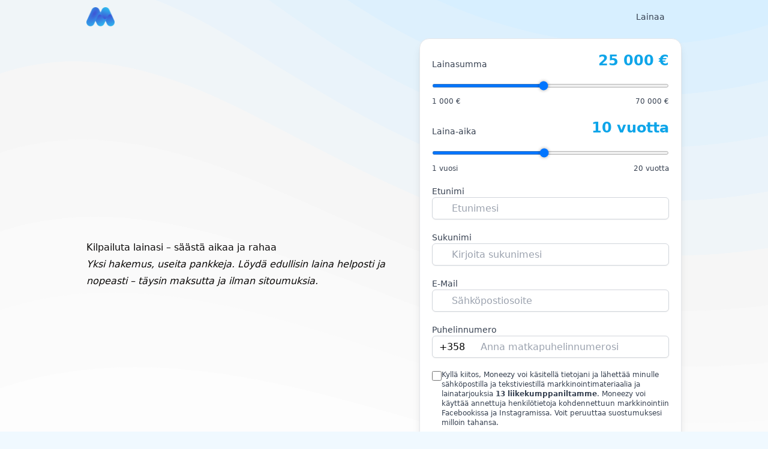

--- FILE ---
content_type: text/html
request_url: https://moneezy.fi/
body_size: 22249
content:
<!DOCTYPE html><html  lang="fi-FI" class="scroll-smooth motion-reduce:scroll-auto" style=""><head><link rel="preload" href="https://cdnjs.cloudflare.com/polyfill/v3/polyfill.min.js?features=es2023%2Ces2022%2Ces2021&version=4.8.0" crossorigin="anonymous" as="script" /><script src="https://cdnjs.cloudflare.com/polyfill/v3/polyfill.min.js?features=es2023%2Ces2022%2Ces2021&version=4.8.0" crossorigin="anonymous"></script><meta charset="utf-8"><meta name="viewport" content="width=device-width, initial-scale=1"><title>Lainaa Heti | Lainaa 100 - 70 000€ Netistä | Hae Lainaa.</title><link rel="stylesheet" href="/_nuxt/entry.rnd9Z0c_.css" crossorigin><style>:where(.i-heroicons-solid\:light-bulb){display:inline-block;width:1em;height:1em;background-color:currentColor;-webkit-mask-image:var(--svg);mask-image:var(--svg);-webkit-mask-repeat:no-repeat;mask-repeat:no-repeat;-webkit-mask-size:100% 100%;mask-size:100% 100%;--svg:url("data:image/svg+xml,%3Csvg xmlns='http://www.w3.org/2000/svg' viewBox='0 0 20 20' width='20' height='20'%3E%3Cpath fill='black' d='M11 3a1 1 0 1 0-2 0v1a1 1 0 1 0 2 0zm4.657 2.757a1 1 0 0 0-1.414-1.414l-.707.707a1 1 0 0 0 1.414 1.414zM18 10a1 1 0 0 1-1 1h-1a1 1 0 1 1 0-2h1a1 1 0 0 1 1 1M5.05 6.464A1 1 0 1 0 6.464 5.05l-.707-.707a1 1 0 0 0-1.414 1.414zM5 10a1 1 0 0 1-1 1H3a1 1 0 1 1 0-2h1a1 1 0 0 1 1 1m3 6v-1h4v1a2 2 0 1 1-4 0m4-2c.015-.34.208-.646.477-.859a4 4 0 1 0-4.954 0c.27.213.462.519.476.859z'/%3E%3C/svg%3E")}:where(.i-heroicons\:bars-3-bottom-right){display:inline-block;width:1em;height:1em;background-color:currentColor;-webkit-mask-image:var(--svg);mask-image:var(--svg);-webkit-mask-repeat:no-repeat;mask-repeat:no-repeat;-webkit-mask-size:100% 100%;mask-size:100% 100%;--svg:url("data:image/svg+xml,%3Csvg xmlns='http://www.w3.org/2000/svg' viewBox='0 0 24 24' width='24' height='24'%3E%3Cpath fill='none' stroke='black' stroke-linecap='round' stroke-linejoin='round' stroke-width='1.5' d='M3.75 6.75h16.5M3.75 12h16.5M12 17.25h8.25'/%3E%3C/svg%3E")}:where(.i-heroicons\:chevron-up){display:inline-block;width:1em;height:1em;background-color:currentColor;-webkit-mask-image:var(--svg);mask-image:var(--svg);-webkit-mask-repeat:no-repeat;mask-repeat:no-repeat;-webkit-mask-size:100% 100%;mask-size:100% 100%;--svg:url("data:image/svg+xml,%3Csvg xmlns='http://www.w3.org/2000/svg' viewBox='0 0 24 24' width='24' height='24'%3E%3Cpath fill='none' stroke='black' stroke-linecap='round' stroke-linejoin='round' stroke-width='1.5' d='m4.5 15.75l7.5-7.5l7.5 7.5'/%3E%3C/svg%3E")}:where(.i-heroicons\:exclamation-circle){display:inline-block;width:1em;height:1em;background-color:currentColor;-webkit-mask-image:var(--svg);mask-image:var(--svg);-webkit-mask-repeat:no-repeat;mask-repeat:no-repeat;-webkit-mask-size:100% 100%;mask-size:100% 100%;--svg:url("data:image/svg+xml,%3Csvg xmlns='http://www.w3.org/2000/svg' viewBox='0 0 24 24' width='24' height='24'%3E%3Cpath fill='none' stroke='black' stroke-linecap='round' stroke-linejoin='round' stroke-width='1.5' d='M12 9v3.75m9-.75a9 9 0 1 1-18 0a9 9 0 0 1 18 0m-9 3.75h.008v.008H12z'/%3E%3C/svg%3E")}:where(.i-heroicons\:x-mark){display:inline-block;width:1em;height:1em;background-color:currentColor;-webkit-mask-image:var(--svg);mask-image:var(--svg);-webkit-mask-repeat:no-repeat;mask-repeat:no-repeat;-webkit-mask-size:100% 100%;mask-size:100% 100%;--svg:url("data:image/svg+xml,%3Csvg xmlns='http://www.w3.org/2000/svg' viewBox='0 0 24 24' width='24' height='24'%3E%3Cpath fill='none' stroke='black' stroke-linecap='round' stroke-linejoin='round' stroke-width='1.5' d='M6 18L18 6M6 6l12 12'/%3E%3C/svg%3E")}:where(.i-ic\:baseline-check){display:inline-block;width:1em;height:1em;background-color:currentColor;-webkit-mask-image:var(--svg);mask-image:var(--svg);-webkit-mask-repeat:no-repeat;mask-repeat:no-repeat;-webkit-mask-size:100% 100%;mask-size:100% 100%;--svg:url("data:image/svg+xml,%3Csvg xmlns='http://www.w3.org/2000/svg' viewBox='0 0 24 24' width='24' height='24'%3E%3Cpath fill='black' d='M9 16.17L4.83 12l-1.42 1.41L9 19L21 7l-1.41-1.41z'/%3E%3C/svg%3E")}:where(.i-ic\:baseline-star-border){display:inline-block;width:1em;height:1em;background-color:currentColor;-webkit-mask-image:var(--svg);mask-image:var(--svg);-webkit-mask-repeat:no-repeat;mask-repeat:no-repeat;-webkit-mask-size:100% 100%;mask-size:100% 100%;--svg:url("data:image/svg+xml,%3Csvg xmlns='http://www.w3.org/2000/svg' viewBox='0 0 24 24' width='24' height='24'%3E%3Cpath fill='black' d='m22 9.24l-7.19-.62L12 2L9.19 8.63L2 9.24l5.46 4.73L5.82 21L12 17.27L18.18 21l-1.63-7.03zM12 15.4l-3.76 2.27l1-4.28l-3.32-2.88l4.38-.38L12 6.1l1.71 4.04l4.38.38l-3.32 2.88l1 4.28z'/%3E%3C/svg%3E")}:where(.i-iconoir\:brain-research){display:inline-block;width:1em;height:1em;background-color:currentColor;-webkit-mask-image:var(--svg);mask-image:var(--svg);-webkit-mask-repeat:no-repeat;mask-repeat:no-repeat;-webkit-mask-size:100% 100%;mask-size:100% 100%;--svg:url("data:image/svg+xml,%3Csvg xmlns='http://www.w3.org/2000/svg' viewBox='0 0 24 24' width='24' height='24'%3E%3Cg fill='none' stroke='black' stroke-linecap='round' stroke-linejoin='round' stroke-width='1.5'%3E%3Cpath d='M7 14a3 3 0 1 0 1 5.83'/%3E%3Cpath d='M4.264 15.605a4 4 0 0 1-.874-6.636m.03-.081A2.5 2.5 0 0 1 7 5.5m.238.065A2.5 2.5 0 1 1 12 4.5V20m-4 0a2 2 0 1 0 4 0m0-13a3 3 0 0 0 3 3m5.61-1.031A3.99 3.99 0 0 1 22 12c0 .703-.181 1.364-.5 1.938m-.92-5.05A2.5 2.5 0 0 0 17 5.5m-5-1a2.5 2.5 0 1 1 4.762 1.065M14 22a2 2 0 0 1-2-2m8.5.5L22 22m-6-3.5a2.5 2.5 0 1 0 5 0a2.5 2.5 0 0 0-5 0'/%3E%3C/g%3E%3C/svg%3E")}:where(.i-material-symbols\:check-small){display:inline-block;width:1em;height:1em;background-color:currentColor;-webkit-mask-image:var(--svg);mask-image:var(--svg);-webkit-mask-repeat:no-repeat;mask-repeat:no-repeat;-webkit-mask-size:100% 100%;mask-size:100% 100%;--svg:url("data:image/svg+xml,%3Csvg xmlns='http://www.w3.org/2000/svg' viewBox='0 0 24 24' width='24' height='24'%3E%3Cpath fill='black' d='m10 16.4l-4-4L7.4 11l2.6 2.6L16.6 7L18 8.4z'/%3E%3C/svg%3E")}:where(.i-material-symbols\:help-outline-rounded){display:inline-block;width:1em;height:1em;background-color:currentColor;-webkit-mask-image:var(--svg);mask-image:var(--svg);-webkit-mask-repeat:no-repeat;mask-repeat:no-repeat;-webkit-mask-size:100% 100%;mask-size:100% 100%;--svg:url("data:image/svg+xml,%3Csvg xmlns='http://www.w3.org/2000/svg' viewBox='0 0 24 24' width='24' height='24'%3E%3Cpath fill='black' d='M11.95 18q.525 0 .888-.363t.362-.887t-.362-.888t-.888-.362t-.887.363t-.363.887t.363.888t.887.362m.05 4q-2.075 0-3.9-.788t-3.175-2.137T2.788 15.9T2 12t.788-3.9t2.137-3.175T8.1 2.788T12 2t3.9.788t3.175 2.137T21.213 8.1T22 12t-.788 3.9t-2.137 3.175t-3.175 2.138T12 22m0-2q3.35 0 5.675-2.325T20 12t-2.325-5.675T12 4T6.325 6.325T4 12t2.325 5.675T12 20m.1-12.3q.625 0 1.088.4t.462 1q0 .55-.337.975t-.763.8q-.575.5-1.012 1.1t-.438 1.35q0 .35.263.588t.612.237q.375 0 .638-.25t.337-.625q.1-.525.45-.937t.75-.788q.575-.55.988-1.2t.412-1.45q0-1.275-1.037-2.087T12.1 6q-.95 0-1.812.4T8.975 7.625q-.175.3-.112.638t.337.512q.35.2.725.125t.625-.425q.275-.375.688-.575t.862-.2'/%3E%3C/svg%3E")}:where(.i-mdi\:information-variant-circle-outline){display:inline-block;width:1em;height:1em;background-color:currentColor;-webkit-mask-image:var(--svg);mask-image:var(--svg);-webkit-mask-repeat:no-repeat;mask-repeat:no-repeat;-webkit-mask-size:100% 100%;mask-size:100% 100%;--svg:url("data:image/svg+xml,%3Csvg xmlns='http://www.w3.org/2000/svg' viewBox='0 0 24 24' width='24' height='24'%3E%3Cpath fill='black' d='M12.3 7.29c.2-.18.44-.29.7-.29c.27 0 .5.11.71.29c.19.21.29.45.29.71c0 .27-.1.5-.29.71c-.21.19-.44.29-.71.29c-.26 0-.5-.1-.7-.29c-.19-.21-.3-.44-.3-.71c0-.26.11-.5.3-.71m-2.5 4.68s2.17-1.72 2.96-1.79c.74-.06.59.79.52 1.23l-.01.06c-.14.53-.31 1.17-.48 1.78c-.38 1.39-.75 2.75-.66 3c.1.34.72-.09 1.17-.39c.06-.04.11-.08.16-.11c0 0 .08-.08.16.03c.02.03.04.06.06.08c.09.14.14.19.02.27l-.04.02c-.22.15-1.16.81-1.54 1.05c-.41.27-1.98 1.17-1.74-.58c.21-1.23.49-2.29.71-3.12c.41-1.5.59-2.18-.33-1.59c-.37.22-.59.36-.72.45c-.11.08-.12.08-.19-.05l-.03-.06l-.05-.08c-.07-.1-.07-.11.03-.2M22 12c0 5.5-4.5 10-10 10S2 17.5 2 12S6.5 2 12 2s10 4.5 10 10m-2 0c0-4.42-3.58-8-8-8s-8 3.58-8 8s3.58 8 8 8s8-3.58 8-8'/%3E%3C/svg%3E")}:where(.i-mdi\:warning-circle-outline){display:inline-block;width:1em;height:1em;background-color:currentColor;-webkit-mask-image:var(--svg);mask-image:var(--svg);-webkit-mask-repeat:no-repeat;mask-repeat:no-repeat;-webkit-mask-size:100% 100%;mask-size:100% 100%;--svg:url("data:image/svg+xml,%3Csvg xmlns='http://www.w3.org/2000/svg' viewBox='0 0 24 24' width='24' height='24'%3E%3Cpath fill='black' d='M11 15h2v2h-2zm0-8h2v6h-2zm1-5C6.47 2 2 6.5 2 12a10 10 0 0 0 10 10a10 10 0 0 0 10-10A10 10 0 0 0 12 2m0 18a8 8 0 0 1-8-8a8 8 0 0 1 8-8a8 8 0 0 1 8 8a8 8 0 0 1-8 8'/%3E%3C/svg%3E")}:where(.i-tabler\:align-left){display:inline-block;width:1em;height:1em;background-color:currentColor;-webkit-mask-image:var(--svg);mask-image:var(--svg);-webkit-mask-repeat:no-repeat;mask-repeat:no-repeat;-webkit-mask-size:100% 100%;mask-size:100% 100%;--svg:url("data:image/svg+xml,%3Csvg xmlns='http://www.w3.org/2000/svg' viewBox='0 0 24 24' width='24' height='24'%3E%3Cpath fill='none' stroke='black' stroke-linecap='round' stroke-linejoin='round' stroke-width='2' d='M4 6h16M4 12h10M4 18h14'/%3E%3C/svg%3E")}:where(.i-tabler\:at){display:inline-block;width:1em;height:1em;background-color:currentColor;-webkit-mask-image:var(--svg);mask-image:var(--svg);-webkit-mask-repeat:no-repeat;mask-repeat:no-repeat;-webkit-mask-size:100% 100%;mask-size:100% 100%;--svg:url("data:image/svg+xml,%3Csvg xmlns='http://www.w3.org/2000/svg' viewBox='0 0 24 24' width='24' height='24'%3E%3Cg fill='none' stroke='black' stroke-linecap='round' stroke-linejoin='round' stroke-width='2'%3E%3Cpath d='M8 12a4 4 0 1 0 8 0a4 4 0 1 0-8 0'/%3E%3Cpath d='M16 12v1.5a2.5 2.5 0 0 0 5 0V12a9 9 0 1 0-5.5 8.28'/%3E%3C/g%3E%3C/svg%3E")}:where(.i-tabler\:chevron-down){display:inline-block;width:1em;height:1em;background-color:currentColor;-webkit-mask-image:var(--svg);mask-image:var(--svg);-webkit-mask-repeat:no-repeat;mask-repeat:no-repeat;-webkit-mask-size:100% 100%;mask-size:100% 100%;--svg:url("data:image/svg+xml,%3Csvg xmlns='http://www.w3.org/2000/svg' viewBox='0 0 24 24' width='24' height='24'%3E%3Cpath fill='none' stroke='black' stroke-linecap='round' stroke-linejoin='round' stroke-width='2' d='m6 9l6 6l6-6'/%3E%3C/svg%3E")}:where(.i-tabler\:chevron-left){display:inline-block;width:1em;height:1em;background-color:currentColor;-webkit-mask-image:var(--svg);mask-image:var(--svg);-webkit-mask-repeat:no-repeat;mask-repeat:no-repeat;-webkit-mask-size:100% 100%;mask-size:100% 100%;--svg:url("data:image/svg+xml,%3Csvg xmlns='http://www.w3.org/2000/svg' viewBox='0 0 24 24' width='24' height='24'%3E%3Cpath fill='none' stroke='black' stroke-linecap='round' stroke-linejoin='round' stroke-width='2' d='m15 6l-6 6l6 6'/%3E%3C/svg%3E")}:where(.i-tabler\:chevron-right){display:inline-block;width:1em;height:1em;background-color:currentColor;-webkit-mask-image:var(--svg);mask-image:var(--svg);-webkit-mask-repeat:no-repeat;mask-repeat:no-repeat;-webkit-mask-size:100% 100%;mask-size:100% 100%;--svg:url("data:image/svg+xml,%3Csvg xmlns='http://www.w3.org/2000/svg' viewBox='0 0 24 24' width='24' height='24'%3E%3Cpath fill='none' stroke='black' stroke-linecap='round' stroke-linejoin='round' stroke-width='2' d='m9 6l6 6l-6 6'/%3E%3C/svg%3E")}:where(.i-tabler\:list){display:inline-block;width:1em;height:1em;background-color:currentColor;-webkit-mask-image:var(--svg);mask-image:var(--svg);-webkit-mask-repeat:no-repeat;mask-repeat:no-repeat;-webkit-mask-size:100% 100%;mask-size:100% 100%;--svg:url("data:image/svg+xml,%3Csvg xmlns='http://www.w3.org/2000/svg' viewBox='0 0 24 24' width='24' height='24'%3E%3Cpath fill='none' stroke='black' stroke-linecap='round' stroke-linejoin='round' stroke-width='2' d='M9 6h11M9 12h11M9 18h11M5 6v.01M5 12v.01M5 18v.01'/%3E%3C/svg%3E")}:where(.i-tabler\:phone){display:inline-block;width:1em;height:1em;background-color:currentColor;-webkit-mask-image:var(--svg);mask-image:var(--svg);-webkit-mask-repeat:no-repeat;mask-repeat:no-repeat;-webkit-mask-size:100% 100%;mask-size:100% 100%;--svg:url("data:image/svg+xml,%3Csvg xmlns='http://www.w3.org/2000/svg' viewBox='0 0 24 24' width='24' height='24'%3E%3Cpath fill='none' stroke='black' stroke-linecap='round' stroke-linejoin='round' stroke-width='2' d='M5 4h4l2 5l-2.5 1.5a11 11 0 0 0 5 5L15 13l5 2v4a2 2 0 0 1-2 2A16 16 0 0 1 3 6a2 2 0 0 1 2-2'/%3E%3C/svg%3E")}:where(.i-tabler\:rosette-discount-check){display:inline-block;width:1em;height:1em;background-color:currentColor;-webkit-mask-image:var(--svg);mask-image:var(--svg);-webkit-mask-repeat:no-repeat;mask-repeat:no-repeat;-webkit-mask-size:100% 100%;mask-size:100% 100%;--svg:url("data:image/svg+xml,%3Csvg xmlns='http://www.w3.org/2000/svg' viewBox='0 0 24 24' width='24' height='24'%3E%3Cg fill='none' stroke='black' stroke-linecap='round' stroke-linejoin='round' stroke-width='2'%3E%3Cpath d='M5 7.2A2.2 2.2 0 0 1 7.2 5h1a2.2 2.2 0 0 0 1.55-.64l.7-.7a2.2 2.2 0 0 1 3.12 0l.7.7c.412.41.97.64 1.55.64h1a2.2 2.2 0 0 1 2.2 2.2v1c0 .58.23 1.138.64 1.55l.7.7a2.2 2.2 0 0 1 0 3.12l-.7.7a2.2 2.2 0 0 0-.64 1.55v1a2.2 2.2 0 0 1-2.2 2.2h-1a2.2 2.2 0 0 0-1.55.64l-.7.7a2.2 2.2 0 0 1-3.12 0l-.7-.7a2.2 2.2 0 0 0-1.55-.64h-1a2.2 2.2 0 0 1-2.2-2.2v-1a2.2 2.2 0 0 0-.64-1.55l-.7-.7a2.2 2.2 0 0 1 0-3.12l.7-.7A2.2 2.2 0 0 0 5 8.2z'/%3E%3Cpath d='m9 12l2 2l4-4'/%3E%3C/g%3E%3C/svg%3E")}:where(.i-tabler\:search){display:inline-block;width:1em;height:1em;background-color:currentColor;-webkit-mask-image:var(--svg);mask-image:var(--svg);-webkit-mask-repeat:no-repeat;mask-repeat:no-repeat;-webkit-mask-size:100% 100%;mask-size:100% 100%;--svg:url("data:image/svg+xml,%3Csvg xmlns='http://www.w3.org/2000/svg' viewBox='0 0 24 24' width='24' height='24'%3E%3Cpath fill='none' stroke='black' stroke-linecap='round' stroke-linejoin='round' stroke-width='2' d='M3 10a7 7 0 1 0 14 0a7 7 0 1 0-14 0m18 11l-6-6'/%3E%3C/svg%3E")}:where(.i-tabler\:user){display:inline-block;width:1em;height:1em;background-color:currentColor;-webkit-mask-image:var(--svg);mask-image:var(--svg);-webkit-mask-repeat:no-repeat;mask-repeat:no-repeat;-webkit-mask-size:100% 100%;mask-size:100% 100%;--svg:url("data:image/svg+xml,%3Csvg xmlns='http://www.w3.org/2000/svg' viewBox='0 0 24 24' width='24' height='24'%3E%3Cpath fill='none' stroke='black' stroke-linecap='round' stroke-linejoin='round' stroke-width='2' d='M8 7a4 4 0 1 0 8 0a4 4 0 0 0-8 0M6 21v-2a4 4 0 0 1 4-4h4a4 4 0 0 1 4 4v2'/%3E%3C/svg%3E")}:where(.i-tabler\:x){display:inline-block;width:1em;height:1em;background-color:currentColor;-webkit-mask-image:var(--svg);mask-image:var(--svg);-webkit-mask-repeat:no-repeat;mask-repeat:no-repeat;-webkit-mask-size:100% 100%;mask-size:100% 100%;--svg:url("data:image/svg+xml,%3Csvg xmlns='http://www.w3.org/2000/svg' viewBox='0 0 24 24' width='24' height='24'%3E%3Cpath fill='none' stroke='black' stroke-linecap='round' stroke-linejoin='round' stroke-width='2' d='M18 6L6 18M6 6l12 12'/%3E%3C/svg%3E")}</style><link rel="preload" as="fetch" crossorigin="anonymous" href="/_payload.json?97660486-aa30-49b2-8c86-9fa0ee359d46"><link rel="modulepreload" as="script" crossorigin href="/_nuxt/B09lNRL9.js"><link rel="modulepreload" as="script" crossorigin href="/_nuxt/CK0ZS4uy.js"><link rel="modulepreload" as="script" crossorigin href="/_nuxt/tDSk6BJo.js"><link rel="modulepreload" as="script" crossorigin href="/_nuxt/BFwUmz9a.js"><link rel="modulepreload" as="script" crossorigin href="/_nuxt/D3mAAy00.js"><link rel="modulepreload" as="script" crossorigin href="/_nuxt/lbsMgq8d.js"><link rel="modulepreload" as="script" crossorigin href="/_nuxt/uX---2xR.js"><link rel="modulepreload" as="script" crossorigin href="/_nuxt/CJfoXH7A.js"><link rel="modulepreload" as="script" crossorigin href="/_nuxt/DVLDfstL.js"><link rel="modulepreload" as="script" crossorigin href="/_nuxt/DGckH6oa.js"><link rel="modulepreload" as="script" crossorigin href="/_nuxt/bzwNfiSW.js"><link rel="modulepreload" as="script" crossorigin href="/_nuxt/xwr9jP5T.js"><link rel="modulepreload" as="script" crossorigin href="/_nuxt/BZ8YbBZK.js"><link rel="modulepreload" as="script" crossorigin href="/_nuxt/z99Oe4ZK.js"><link rel="modulepreload" as="script" crossorigin href="/_nuxt/DxhWB_gt.js"><link rel="modulepreload" as="script" crossorigin href="/_nuxt/BHbV1xF3.js"><link rel="modulepreload" as="script" crossorigin href="/_nuxt/Ca_N9NIp.js"><link rel="modulepreload" as="script" crossorigin href="/_nuxt/kRo5r_Xm.js"><link rel="modulepreload" as="script" crossorigin href="/_nuxt/CdBEcHT6.js"><link rel="modulepreload" as="script" crossorigin href="/_nuxt/Cmrtwa_n.js"><link rel="modulepreload" as="script" crossorigin href="/_nuxt/9x1HxLUW.js"><link rel="modulepreload" as="script" crossorigin href="/_nuxt/Cq59t36K.js"><link rel="modulepreload" as="script" crossorigin href="/_nuxt/6ixLVJ6f.js"><link rel="modulepreload" as="script" crossorigin href="/_nuxt/DKGhWPKZ.js"><link rel="modulepreload" as="script" crossorigin href="/_nuxt/2x58rSnM.js"><link rel="modulepreload" as="script" crossorigin href="/_nuxt/CJafrlTk.js"><link rel="modulepreload" as="script" crossorigin href="/_nuxt/B_oENmSf.js"><link rel="modulepreload" as="script" crossorigin href="/_nuxt/CFh8dBkJ.js"><link rel="modulepreload" as="script" crossorigin href="/_nuxt/DVnQf5-S.js"><link rel="modulepreload" as="script" crossorigin href="/_nuxt/CcJlQU5d.js"><link rel="modulepreload" as="script" crossorigin href="/_nuxt/CIgtY01F.js"><link rel="modulepreload" as="script" crossorigin href="/_nuxt/DhE6qXls.js"><link rel="modulepreload" as="script" crossorigin href="/_nuxt/CK8YoWck.js"><link rel="modulepreload" as="script" crossorigin href="/_nuxt/7DTBhLDj.js"><link rel="modulepreload" as="script" crossorigin href="/_nuxt/DseUqC7_.js"><link rel="modulepreload" as="script" crossorigin href="/_nuxt/BzEgxIAq.js"><link rel="modulepreload" as="script" crossorigin href="/_nuxt/BRvjCYY-.js"><link rel="modulepreload" as="script" crossorigin href="/_nuxt/CPeYe2tF.js"><link rel="modulepreload" as="script" crossorigin href="/_nuxt/XThlrj3a.js"><link rel="modulepreload" as="script" crossorigin href="/_nuxt/CNo_20QH.js"><link rel="modulepreload" as="script" crossorigin href="/_nuxt/D7uPzYR4.js"><link rel="modulepreload" as="script" crossorigin href="/_nuxt/CNduUdws.js"><link rel="modulepreload" as="script" crossorigin href="/_nuxt/D3vW8ZxV.js"><link rel="modulepreload" as="script" crossorigin href="/_nuxt/BVL2njni.js"><link rel="prefetch" as="script" crossorigin href="/_nuxt/_kXAc21C.js"><link rel="prefetch" as="script" crossorigin href="/_nuxt/DISKISVG.js"><link rel="prefetch" as="script" crossorigin href="/_nuxt/BVReSky-.js"><link rel="prefetch" as="script" crossorigin href="/_nuxt/VgjicUVj.js"><link rel="prefetch" as="script" crossorigin href="/_nuxt/BTX-EB7S.js"><link rel="prefetch" as="script" crossorigin href="/_nuxt/BZ5NCryj.js"><link rel="prefetch" as="script" crossorigin href="/_nuxt/JJkvy88I.js"><link rel="prefetch" as="script" crossorigin href="/_nuxt/BFXp6lM9.js"><link rel="prefetch" as="script" crossorigin href="/_nuxt/Dx_Iurjq.js"><link rel="prefetch" as="script" crossorigin href="/_nuxt/B6ij8DwM.js"><link rel="prefetch" as="script" crossorigin href="/_nuxt/DlwFV8QC.js"><link rel="prefetch" as="script" crossorigin href="/_nuxt/DPpFVbMA.js"><link rel="prefetch" as="script" crossorigin href="/_nuxt/BvqhMDvy.js"><link rel="prefetch" as="script" crossorigin href="/_nuxt/B23n3Grw.js"><link rel="prefetch" as="script" crossorigin href="/_nuxt/-OPHjxc0.js"><link rel="prefetch" as="script" crossorigin href="/_nuxt/BxlzbSLf.js"><link rel="prefetch" as="script" crossorigin href="/_nuxt/1PBzYgke.js"><link rel="prefetch" as="script" crossorigin href="/_nuxt/CgBBt_a7.js"><link rel="prefetch" as="script" crossorigin href="/_nuxt/VkWBBpzj.js"><link rel="prefetch" as="script" crossorigin href="/_nuxt/BYSUiuJH.js"><link rel="prefetch" as="script" crossorigin href="/_nuxt/BkGtR9Z1.js"><link rel="prefetch" as="script" crossorigin href="/_nuxt/2r0iuTNV.js"><link href="https://moneezy.fi/" rel="canonical"><meta property="og:image" content="https://moneezy.fi/open-graph-big.png"><meta property="og:image:alt" content="moneezy.fi"><meta property="og:image:height" content="630"><meta property="og:image:type" content="image/png"><meta property="og:image:width" content="1200"><meta name="twitter:image" content="https://moneezy.fi/open-graph-big.png"><meta name="twitter:image:alt" content="moneezy.fi"><meta name="description" content="Hae lainaa tänään ja tee unelmistasi totta. Saat rahat tilillesi jopa 5 minuutissa. Ilman vakuuksia tai takaajia. Hae lainaa heti, helposti, suoraan netissä."><meta property="og:description" content="Hae lainaa tänään ja tee unelmistasi totta. Saat rahat tilillesi jopa 5 minuutissa. Ilman vakuuksia tai takaajia. Hae lainaa heti, helposti, suoraan netissä."><meta property="og:locale" content="fi_FI"><meta property="og:site_name" content="Moneezy"><meta property="og:title" content="Lainaa Heti | Lainaa 100 - 70 000€ Netistä | Hae Lainaa."><meta property="og:type" content="website"><meta property="og:url" content="https://moneezy.fi/"><meta name="twitter:card" content="summary_large_image"><meta name="twitter:description" content="Hae lainaa tänään ja tee unelmistasi totta. Saat rahat tilillesi jopa 5 minuutissa. Ilman vakuuksia tai takaajia. Hae lainaa heti, helposti, suoraan netissä."><meta name="twitter:title" content="Lainaa Heti | Lainaa 100 - 70 000€ Netistä | Hae Lainaa."><script type="module" src="/_nuxt/B09lNRL9.js" crossorigin></script></head><body><div id="__nuxt"><div class="h-full bg-blue-50"><div class="relative z-[2] flex h-16 w-full items-center justify-between p-4 shadow-lg bg-yellow-300 text-yellow-800" style="display:none;"><div class="flex items-center gap-2"><!--[--><span class="iconify i-heroicons:exclamation-circle h-6 w-6" aria-hidden="true" style=""></span><span>Missing expired message</span><!--]--></div><button><span class="iconify i-heroicons:x-mark h-6 w-6" aria-hidden="true" style=""></span></button></div><div class="absolute top-0 z-40 w-full transition-all duration-300"><div class="mx-auto flex h-14 w-full max-w-screen-lg items-center justify-between px-4"><a aria-current="page" href="/" class="router-link-active router-link-exact-active flex shrink-0"><!--[--><img alt="logo" class="h-8" src="/_nuxt/logo-blue.BpEk5s9n.png" width="47" height="32"><!--]--></a><div><div aria-hidden="true" class="invisible opacity-0 fixed inset-0 z-30 bg-white/30 backdrop-blur-sm transition-all duration-500 lg:hidden"></div><nav class="flex w-full items-center" aria-label="primary"><!--[--><button class="flex rounded p-1 duration-100 hover:bg-gray-700/5 lg:hidden text-gray-700" type="button"><span class="iconify i-heroicons:bars-3-bottom-right" aria-hidden="true" style="font-size:24px;"></span></button><!--]--><div class="fixed inset-y-0 right-0 z-40 flex h-full w-full flex-col justify-between overflow-hidden bg-white ease-in-out transition-all duration-500 min-[420px]:w-5/6 lg:static lg:h-auto lg:w-auto lg:overflow-visible lg:bg-transparent translate-x-full opacity-0 lg:translate-x-0 lg:opacity-100 border-t-[3px] border-t-theme-500 lg:border-t-0"><nav class="flex h-full flex-col lg:h-auto" aria-label="Main navigation"><div class="flex h-16 w-full items-center justify-between gap-x-2 border-b border-dashed border-b-gray-200 px-4 lg:hidden"><div class="flex w-full items-center gap-x-2"><!--[--><img width="48" height="48" class="w-10 object-cover" src="/favicon.ico"><!--]--></div><!--[--><button class="grid size-7 shrink-0 place-content-center rounded-full bg-gray-200 duration-200 hover:bg-gray-300"><span class="iconify i-tabler:x size-4 text-gray-700" aria-hidden="true" style=""></span></button><!--]--></div><div class="flex h-full flex-col justify-between overflow-y-auto lg:overflow-y-visible"><div class="flex flex-col gap-y-2 p-4 lg:p-0"><div class="lg:hidden"><!--[--><div dir="ltr" style=""><!--[--><!--[--><div class="relative w-full"><div class="relative h-10 w-full"><span class="iconify i-tabler:search absolute left-3 top-1/2 size-5 -translate-y-1/2 text-slate-500" aria-hidden="true" style=""></span><input value aria-disabled="false" type="text" aria-expanded="false" aria-controls aria-autocomplete="list" role="combobox" autocomplete="off" class="h-10 w-full rounded-full bg-gray-100 pl-10 pr-4 text-base text-gray-900 shadow-sm outline-none placeholder:text-gray-400 focus:ring-2 focus:ring-blue-200 focus:ring-offset-2" placeholder="Hae..."><!----></div><!----></div><!--]--><!--]--><!--v-if--></div><!--]--></div><!--[--><ul class="justify-end lg:flex"><!--[--><div class="group relative z-50 rounded-md hidden lg:block"><div class="hover:bg-black/5 group-hover:pointer flex w-full cursor-pointer items-center justify-between gap-x-2 self-start rounded-lg px-3 py-2 text-sm transition-colors"><a aria-current="page" href="/" class="router-link-active router-link-exact-active relative w-fit whitespace-nowrap text-gray-700 transition-colors group-hover:text-gray-900"><!--[-->Lainaa<!--]--></a><span class="iconify i-tabler:chevron-down size-4 rotate-0 text-gray-400 transition-all duration-300 ease-in-out group-hover:-rotate-180 group-hover:text-gray-700" aria-hidden="true" style=""></span></div><div class="invisible absolute right-0 top-full z-30 max-h-fit min-w-full overflow-visible opacity-0 transition-all delay-150 duration-200 group-hover:visible group-hover:max-h-[1000px] group-hover:opacity-100 group-hover:delay-75"><ul class="translate-y-0 flex-col rounded-md bg-white p-1.5 opacity-100 shadow-lg ring-1 ring-black/5 delay-150 duration-300 group-hover:translate-y-1 group-hover:delay-75"><!--[--><li class="group/child relative flex w-full flex-col opacity-0 transition-all delay-0 duration-500 group-hover:opacity-100"><div class="flex w-full cursor-default items-center justify-between gap-x-2 self-start rounded text-sm text-gray-600 transition-colors hover:bg-gray-100"><a href="/pikavippi/" class="relative w-full whitespace-nowrap px-3 py-2 text-gray-700 transition-colors duration-300 ease-in-out"><!--[-->Pikavippi<!--]--></a><!----></div><!----></li><li class="group/child relative flex w-full flex-col opacity-0 transition-all delay-0 duration-500 group-hover:opacity-100"><div class="flex w-full cursor-default items-center justify-between gap-x-2 self-start rounded text-sm text-gray-600 transition-colors hover:bg-gray-100"><a href="/pikalaina/" class="relative w-full whitespace-nowrap px-3 py-2 text-gray-700 transition-colors duration-300 ease-in-out"><!--[-->Pikalaina<!--]--></a><!----></div><!----></li><li class="group/child relative flex w-full flex-col opacity-0 transition-all delay-0 duration-500 group-hover:opacity-100"><div class="flex w-full cursor-default items-center justify-between gap-x-2 self-start rounded text-sm text-gray-600 transition-colors hover:bg-gray-100"><a href="/minilaina/" class="relative w-full whitespace-nowrap px-3 py-2 text-gray-700 transition-colors duration-300 ease-in-out"><!--[-->Minilaina<!--]--></a><!----></div><!----></li><li class="group/child relative flex w-full flex-col opacity-0 transition-all delay-0 duration-500 group-hover:opacity-100"><div class="flex w-full cursor-default items-center justify-between gap-x-2 self-start rounded text-sm text-gray-600 transition-colors hover:bg-gray-100"><a href="/kulutusluotto/" class="relative w-full whitespace-nowrap px-3 py-2 text-gray-700 transition-colors duration-300 ease-in-out"><!--[-->Kulutusluotto<!--]--></a><!----></div><!----></li><li class="group/child relative flex w-full flex-col opacity-0 transition-all delay-0 duration-500 group-hover:opacity-100"><div class="flex w-full cursor-default items-center justify-between gap-x-2 self-start rounded text-sm text-gray-600 transition-colors hover:bg-gray-100"><a href="/joustoluotto/" class="relative w-full whitespace-nowrap px-3 py-2 text-gray-700 transition-colors duration-300 ease-in-out"><!--[-->Joustoluotto<!--]--></a><!----></div><!----></li><li class="group/child relative flex w-full flex-col opacity-0 transition-all delay-0 duration-500 group-hover:opacity-100"><div class="flex w-full cursor-default items-center justify-between gap-x-2 self-start rounded text-sm text-gray-600 transition-colors hover:bg-gray-100"><a href="/vakuudeton-laina/" class="relative w-full whitespace-nowrap px-3 py-2 text-gray-700 transition-colors duration-300 ease-in-out"><!--[-->Vakuudeton laina<!--]--></a><!----></div><!----></li><!--]--></ul></div></div><!--]--><!--[--><div class="relative z-50 border-b border-dashed lg:hidden"><div class="group flex w-full cursor-pointer items-center justify-between gap-x-2 transition-colors"><div class="flex w-full items-center justify-between py-3 font-medium text-gray-700 hover:opacity-75">Lainaa <span class="iconify i-tabler:chevron-down size-5 text-gray-400 transition-transform duration-300" aria-hidden="true" style=""></span></div></div><div data-expanded="false" class="relative z-30 overflow-hidden transition-all duration-300 data-[expanded=false]:max-h-0 data-[expanded=true]:max-h-[1000px] data-[expanded=false]:opacity-0 data-[expanded=true]:opacity-100"><ul class="flex flex-col bg-white"><!--[--><li class="relative flex flex-col"><div class="flex w-full cursor-pointer items-center justify-between rounded-md px-3 py-2 text-gray-600 hover:opacity-75"><a href="/pikavippi/" class="w-full whitespace-nowrap"><!--[-->Pikavippi<!--]--></a></div><!----></li><li class="relative flex flex-col"><div class="flex w-full cursor-pointer items-center justify-between rounded-md px-3 py-2 text-gray-600 hover:opacity-75"><a href="/pikalaina/" class="w-full whitespace-nowrap"><!--[-->Pikalaina<!--]--></a></div><!----></li><li class="relative flex flex-col"><div class="flex w-full cursor-pointer items-center justify-between rounded-md px-3 py-2 text-gray-600 hover:opacity-75"><a href="/minilaina/" class="w-full whitespace-nowrap"><!--[-->Minilaina<!--]--></a></div><!----></li><li class="relative flex flex-col"><div class="flex w-full cursor-pointer items-center justify-between rounded-md px-3 py-2 text-gray-600 hover:opacity-75"><a href="/kulutusluotto/" class="w-full whitespace-nowrap"><!--[-->Kulutusluotto<!--]--></a></div><!----></li><li class="relative flex flex-col"><div class="flex w-full cursor-pointer items-center justify-between rounded-md px-3 py-2 text-gray-600 hover:opacity-75"><a href="/joustoluotto/" class="w-full whitespace-nowrap"><!--[-->Joustoluotto<!--]--></a></div><!----></li><li class="relative flex flex-col"><div class="flex w-full cursor-pointer items-center justify-between rounded-md px-3 py-2 text-gray-600 hover:opacity-75"><a href="/vakuudeton-laina/" class="w-full whitespace-nowrap"><!--[-->Vakuudeton laina<!--]--></a></div><!----></li><!--]--></ul></div></div><!--]--></ul><!--]--></div><!--[--><div class="flex w-full flex-col space-y-2 justify-self-end bg-theme-50 py-2 lg:hidden"><div class="relative"><button type="button" aria-label="Scroll left" class="rounded-full bg-slate-700 p-2 shadow-md duration-200 hover:bg-slate-600 absolute left-2 top-1/2 z-10 grid size-7 -translate-y-1/2 place-content-center pointer-events-none opacity-0"><span class="iconify i-tabler:chevron-left size-4 text-gray-50" aria-hidden="true" style=""></span></button><button type="button" aria-label="Scroll right" class="rounded-full bg-slate-700 p-2 shadow-md duration-200 hover:bg-slate-600 absolute right-2 top-1/2 z-10 grid size-7 -translate-y-1/2 place-content-center pointer-events-none opacity-0"><span class="iconify i-tabler:chevron-right size-4 text-gray-50" aria-hidden="true" style=""></span></button><div class="flex snap-x flex-row gap-x-2 overflow-x-auto px-2" tabindex="0"><!--[--><!--[--><div class="flex min-w-[250px] flex-col justify-between rounded-lg bg-white snap-center"><div><div class="flex items-center justify-center"><img src="//media.moneezy.fi/2545/conversions/omalaina_136_111.png" alt="Omalaina logo" loading="lazy" class="object-cover" width="150" height="125"></div><div class="px-3"><div class="flex items-baseline justify-between gap-x-2"><div class="text-xs font-medium text-gray-700">Lainasumma</div><div class="text-sm font-medium">100 - 60 000 €</div></div><ul class="my-2 space-y-1"><!--[--><li class="flex items-center gap-2 text-xs text-gray-600"><div class="flex size-4 shrink-0 items-center justify-center rounded-full bg-green-100"><span class="iconify i-material-symbols:check-small text-green-500" aria-hidden="true" style="font-size:20px;"></span></div><span>Lainapäätös heti</span></li><li class="flex items-center gap-2 text-xs text-gray-600"><div class="flex size-4 shrink-0 items-center justify-center rounded-full bg-green-100"><span class="iconify i-material-symbols:check-small text-green-500" aria-hidden="true" style="font-size:20px;"></span></div><span>Useita lainatarjouksia</span></li><!--]--></ul></div></div><div class="p-3 pt-1"><a external="true" href="/api/redirect?product-id=556&amp;list-position=1" rel="nofollow noopener noreferrer" target="_blank" class="block w-full rounded-md bg-cta-600 px-4 py-2 text-center text-sm font-medium text-white hover:bg-cta-500">Aloita hakemus</a></div></div><div class="flex min-w-[250px] flex-col justify-between rounded-lg bg-white snap-center"><div><div class="flex items-center justify-center"><img src="//media.moneezy.fi/1879/conversions/sortter_136_111.png" alt="Sortter logo" loading="lazy" class="object-cover" width="150" height="125"></div><div class="px-3"><div class="flex items-baseline justify-between gap-x-2"><div class="text-xs font-medium text-gray-700">Lainasumma</div><div class="text-sm font-medium">1 000 - 60 000 €</div></div><ul class="my-2 space-y-1"><!--[--><li class="flex items-center gap-2 text-xs text-gray-600"><div class="flex size-4 shrink-0 items-center justify-center rounded-full bg-green-100"><span class="iconify i-material-symbols:check-small text-green-500" aria-hidden="true" style="font-size:20px;"></span></div><span>Ilmainen hakemus</span></li><li class="flex items-center gap-2 text-xs text-gray-600"><div class="flex size-4 shrink-0 items-center justify-center rounded-full bg-green-100"><span class="iconify i-material-symbols:check-small text-green-500" aria-hidden="true" style="font-size:20px;"></span></div><span>Hakemus ei sido sinua mihinkään</span></li><!--]--></ul></div></div><div class="p-3 pt-1"><a external="true" href="/api/redirect?product-id=1142&amp;list-position=2" rel="nofollow noopener noreferrer" target="_blank" class="block w-full rounded-md bg-cta-600 px-4 py-2 text-center text-sm font-medium text-white hover:bg-cta-500">Aloita hakemus</a></div></div><div class="flex min-w-[250px] flex-col justify-between rounded-lg bg-white snap-center"><div><div class="flex items-center justify-center"><img src="//media.moneezy.fi/3030/conversions/unolaina_136_111.png" alt="Unolaina logo" loading="lazy" class="object-cover" width="150" height="125"></div><div class="px-3"><div class="flex items-baseline justify-between gap-x-2"><div class="text-xs font-medium text-gray-700">Lainasumma</div><div class="text-sm font-medium">500 - 60 000 €</div></div><ul class="my-2 space-y-1"><!--[--><li class="flex items-center gap-2 text-xs text-gray-600"><div class="flex size-4 shrink-0 items-center justify-center rounded-full bg-green-100"><span class="iconify i-material-symbols:check-small text-green-500" aria-hidden="true" style="font-size:20px;"></span></div><span>Useita eri pankkeja</span></li><li class="flex items-center gap-2 text-xs text-gray-600"><div class="flex size-4 shrink-0 items-center justify-center rounded-full bg-green-100"><span class="iconify i-material-symbols:check-small text-green-500" aria-hidden="true" style="font-size:20px;"></span></div><span>Valitse laina itse</span></li><!--]--></ul></div></div><div class="p-3 pt-1"><a external="true" href="/api/redirect?product-id=1745&amp;list-position=3" rel="nofollow noopener noreferrer" target="_blank" class="block w-full rounded-md bg-cta-600 px-4 py-2 text-center text-sm font-medium text-white hover:bg-cta-500">Aloita hakemus</a></div></div><!--]--><!--]--></div></div><ul class="flex flex-wrap items-center gap-2 px-2"><!--[--><li class="flex items-center gap-2 text-xs"><a href="https://moneezy.com/privacy-policy/" rel="noopener noreferrer" class="text-gray-500 hover:text-gray-700">Tietosuojakäytäntö</a><span>•</span></li><li class="flex items-center gap-2 text-xs"><a href="/evastekaytanto/" class="text-gray-500 hover:text-gray-700">Evästekäytäntö</a><!----></li><!--]--></ul></div><!--]--></div></nav></div></nav></div></div></div><!--[--><div class="bg-white bg-cover bg-fixed" style="background-image:url(&quot;data:image/svg+xml,%3Csvg xmlns=&#39;http://www.w3.org/2000/svg&#39; width=&#39;100%25&#39; height=&#39;100%25&#39; viewBox=&#39;0 0 1600 800&#39;%3E%3Cg %3E%3Cpath fill=&#39;%23fdfdfd&#39; d=&#39;M486 705.8c-109.3-21.8-223.4-32.2-335.3-19.4C99.5 692.1 49 703 0 719.8V800h843.8c-115.9-33.2-230.8-68.1-347.6-92.2C492.8 707.1 489.4 706.5 486 705.8z&#39;/%3E%3Cpath fill=&#39;%23fbfbfb&#39; d=&#39;M1600 0H0v719.8c49-16.8 99.5-27.8 150.7-33.5c111.9-12.7 226-2.4 335.3 19.4c3.4 0.7 6.8 1.4 10.2 2c116.8 24 231.7 59 347.6 92.2H1600V0z&#39;/%3E%3Cpath fill=&#39;%23fafafa&#39; d=&#39;M478.4 581c3.2 0.8 6.4 1.7 9.5 2.5c196.2 52.5 388.7 133.5 593.5 176.6c174.2 36.6 349.5 29.2 518.6-10.2V0H0v574.9c52.3-17.6 106.5-27.7 161.1-30.9C268.4 537.4 375.7 554.2 478.4 581z&#39;/%3E%3Cpath fill=&#39;%23f8f8f8&#39; d=&#39;M0 0v429.4c55.6-18.4 113.5-27.3 171.4-27.7c102.8-0.8 203.2 22.7 299.3 54.5c3 1 5.9 2 8.9 3c183.6 62 365.7 146.1 562.4 192.1c186.7 43.7 376.3 34.4 557.9-12.6V0H0z&#39;/%3E%3Cpath fill=&#39;%23F6F6F6&#39; d=&#39;M181.8 259.4c98.2 6 191.9 35.2 281.3 72.1c2.8 1.1 5.5 2.3 8.3 3.4c171 71.6 342.7 158.5 531.3 207.7c198.8 51.8 403.4 40.8 597.3-14.8V0H0v283.2C59 263.6 120.6 255.7 181.8 259.4z&#39;/%3E%3Cpath fill=&#39;%23f0f5f8&#39; d=&#39;M1600 0H0v136.3c62.3-20.9 127.7-27.5 192.2-19.2c93.6 12.1 180.5 47.7 263.3 89.6c2.6 1.3 5.1 2.6 7.7 3.9c158.4 81.1 319.7 170.9 500.3 223.2c210.5 61 430.8 49 636.6-16.6V0z&#39;/%3E%3Cpath fill=&#39;%23eaf3fa&#39; d=&#39;M454.9 86.3C600.7 177 751.6 269.3 924.1 325c208.6 67.4 431.3 60.8 637.9-5.3c12.8-4.1 25.4-8.4 38.1-12.9V0H288.1c56 21.3 108.7 50.6 159.7 82C450.2 83.4 452.5 84.9 454.9 86.3z&#39;/%3E%3Cpath fill=&#39;%23e4f2fb&#39; d=&#39;M1600 0H498c118.1 85.8 243.5 164.5 386.8 216.2c191.8 69.2 400 74.7 595 21.1c40.8-11.2 81.1-25.2 120.3-41.7V0z&#39;/%3E%3Cpath fill=&#39;%23ddf0fd&#39; d=&#39;M1397.5 154.8c47.2-10.6 93.6-25.3 138.6-43.8c21.7-8.9 43-18.8 63.9-29.5V0H643.4c62.9 41.7 129.7 78.2 202.1 107.4C1020.4 178.1 1214.2 196.1 1397.5 154.8z&#39;/%3E%3Cpath fill=&#39;%23D7EFFF&#39; d=&#39;M1315.3 72.4c75.3-12.6 148.9-37.1 216.8-72.4h-723C966.8 71 1144.7 101 1315.3 72.4z&#39;/%3E%3C/g%3E%3C/svg%3E&quot;);"><!--[--><div class="mx-auto w-full px-4 max-w-screen-lg py-16"><!--[--><div class="flex flex-col gap-12 md:flex-row md:items-center md:justify-between"><div class="space-y-4"><div class="prose-h1:text-contrast prose-h1:mb-0 prose-h1:text-4xl prose-h1:font-bold marker:text-theme prose h-fit text-stone-950 md:prose-h1:text-5xl"><h1>Kilpailuta lainasi – säästä aikaa ja rahaa</h1><p><em>Yksi hakemus, useita pankkeja. Löydä edullisin laina helposti ja nopeasti – täysin maksutta ja ilman sitoumuksia.</em></p></div><!----></div><div class="md:max-w-lg"><div class="rounded-2xl border bg-white shadow-lg"><!----><div class="p-4 md:p-5"><!--[--><div><form class="mx-auto grid w-full gap-4"><!--[--><div class="grid grid-cols-12 gap-x-4 gap-y-0"><!----><!--[--><!--[--><div class="self-end col-span-12"><div class="flex flex-col space-y-3 col-span-12" type="number"><div class="flex items-end justify-between gap-x-2"><label class="text-sm text-gray-700" for="v-0-0-2-1-0">Lainasumma</label><span class="text-theme-500 min-w-[150px] text-right text-2xl font-bold">25 000 €</span></div><div><input value="80" class="h-1.5 w-full cursor-pointer appearance-none rounded-lg border-transparent disabled:opacity-30 [&amp;::-webkit-slider-thumb]:size-5 [&amp;::-webkit-slider-thumb]:rounded-full [&amp;::-webkit-slider-thumb]:shadow-[0_0_2px_0_rgba(0,0,0,0.25)] [&amp;::-webkit-slider-thumb]:[-webkit-appearance:none] [&amp;::-webkit-slider-thumb]:bg-theme-500" style="background:linear-gradient(to right, var(--theme-500) 47.05882352941176%, #e8e7e7 47.05882352941176%);" name="amount" type="range" min="0" max="170" id="v-0-0-2-1-0" data-testid="loanAmount"><div class="mt-2 flex justify-between text-xs text-gray-700"><div>1 000 €</div><div>70 000 €</div></div></div><!----></div><div class="min-h-5 pt-1"><!----></div><!--[--><!--]--></div><!--]--><!--[--><div class="self-end col-span-12"><div class="flex flex-col space-y-3 col-span-12" isoptional="true" type="number"><div class="flex items-end justify-between gap-x-2"><label class="text-sm text-gray-700" for="v-0-0-2-1-1">Laina-aika</label><span class="text-theme-500 min-w-[150px] text-right text-2xl font-bold">10 vuotta</span></div><div><input value="9" class="h-1.5 w-full cursor-pointer appearance-none rounded-lg border-transparent disabled:opacity-30 [&amp;::-webkit-slider-thumb]:size-5 [&amp;::-webkit-slider-thumb]:rounded-full [&amp;::-webkit-slider-thumb]:shadow-[0_0_2px_0_rgba(0,0,0,0.25)] [&amp;::-webkit-slider-thumb]:[-webkit-appearance:none] [&amp;::-webkit-slider-thumb]:bg-theme-500" style="background:linear-gradient(to right, var(--theme-500) 47.368421052631575%, #e8e7e7 47.368421052631575%);" name="amount" type="range" min="0" max="19" id="v-0-0-2-1-1" data-testid="loanDuration"><div class="mt-2 flex justify-between text-xs text-gray-700"><div>1 vuosi</div><div>20 vuotta</div></div></div><!----></div><div class="min-h-5 pt-1"><!----></div><!--[--><!--]--></div><!--]--><!--[--><div class="self-end col-span-12"><div class="flex w-full flex-col gap-y-1 col-span-12" type="string"><label class="text-sm text-gray-700" for="v-0-0-2-1-2"><!--[-->Etunimi<!--]--></label><div class="relative w-full"><div class="absolute left-3 top-1/2 flex -translate-y-1/2 items-center gap-x-2"><span class="iconify i-tabler:user text-theme-500" aria-hidden="true" style=""></span><!----></div><input id="v-0-0-2-1-2" data-testid="firstName" class="w-full outline-none transition-all placeholder:text-gray-400 ring-offset-1 focus-visible:ring-2 focus-visible:ring-blue-200 h-[37px] rounded-md border border-gray-300 bg-white px-3 shadow-sm disabled:text-gray-500 pl-8 col-span-12" placeholder="Etunimesi" type="string"><!----></div></div><div class="min-h-5 pt-1"><!----></div><!--[--><!--]--></div><!--]--><!--[--><div class="self-end col-span-12"><div class="flex w-full flex-col gap-y-1 col-span-12" type="string"><label class="text-sm text-gray-700" for="v-0-0-2-1-3"><!--[-->Sukunimi<!--]--></label><div class="relative w-full"><div class="absolute left-3 top-1/2 flex -translate-y-1/2 items-center gap-x-2"><span class="iconify i-tabler:user text-theme-500" aria-hidden="true" style=""></span><!----></div><input id="v-0-0-2-1-3" data-testid="lastName" class="w-full outline-none transition-all placeholder:text-gray-400 ring-offset-1 focus-visible:ring-2 focus-visible:ring-blue-200 h-[37px] rounded-md border border-gray-300 bg-white px-3 shadow-sm disabled:text-gray-500 pl-8 col-span-12" placeholder="Kirjoita sukunimesi" type="string"><!----></div></div><div class="min-h-5 pt-1"><!----></div><!--[--><!--]--></div><!--]--><!--[--><div class="self-end col-span-12"><div class="col-span-12" type="string"><div class="flex w-full flex-col gap-y-1"><label class="text-sm text-gray-700" for="v-0-0-2-1-4"><!--[-->E-Mail<!--]--></label><div class="relative w-full"><div class="absolute left-3 top-1/2 flex -translate-y-1/2 items-center gap-x-2"><span class="iconify i-tabler:at text-theme-500" aria-hidden="true" style=""></span><!----></div><input id="v-0-0-2-1-4" data-testid="email" inputmode="email" class="w-full outline-none transition-all placeholder:text-gray-400 ring-offset-1 focus-visible:ring-2 focus-visible:ring-blue-200 h-[37px] rounded-md border border-gray-300 bg-white px-3 shadow-sm disabled:text-gray-500 pl-8" placeholder="Sähköpostiosoite" autocomplete="email"><!----></div></div><!----></div><div class="min-h-5 pt-1"><!----></div><!--[--><!--]--></div><!--]--><!--[--><div class="self-end col-span-12"><div class="flex w-full flex-col gap-y-1 col-span-12" type="string"><label class="text-sm text-gray-700" for="v-0-0-2-1-5"><!--[-->Puhelinnumero<!--]--></label><div class="relative w-full"><div class="absolute left-3 top-1/2 flex -translate-y-1/2 items-center gap-x-2"><span class="iconify i-tabler:phone text-theme-500" aria-hidden="true" style=""></span><div>+358</div></div><input id="v-0-0-2-1-5" data-testid="phoneNumber" class="w-full outline-none transition-all placeholder:text-gray-400 ring-offset-1 focus-visible:ring-2 focus-visible:ring-blue-200 h-[37px] rounded-md border border-gray-300 bg-white px-3 shadow-sm disabled:text-gray-500 pl-[80px] col-span-12" placeholder="Anna matkapuhelinnumerosi" type="string"><!----></div></div><div class="min-h-5 pt-1"><!----></div><!--[--><!--]--></div><!--]--><!--[--><div class="self-end col-span-12"><div class="flex items-start gap-x-2 col-span-12" type="boolean"><input id="v-0-0-2-1-6" data-testid="generalMarketingConsent" type="checkbox" class="checked:bg-theme-500 checked:border-0 peer relative mt-0.5 h-4 w-4 shrink-0 appearance-none rounded border border-gray-300 bg-neutral-50 shadow-sm hover:cursor-pointer"><div class="pointer-events-none absolute mt-0.5 hidden h-4 w-4 items-center justify-center peer-checked:flex"><span class="iconify i-ic:baseline-check h-3.5 w-3.5 text-white" aria-hidden="true" style=""></span></div><label for="v-0-0-2-1-6" class="text-gray-700 hover:cursor-pointer text-xs"><div hydratenever="true"><p><span>Kyllä kiitos, Moneezy voi käsitellä tietojani ja lähettää minulle sähköpostilla ja tekstiviestillä markkinointimateriaalia ja lainatarjouksia </span><strong><span>13 liikekumppaniltamme</span></strong><span>. Moneezy voi käyttää annettuja henkilötietoja kohdennettuun markkinointiin Facebookissa ja Instagramissa. Voit peruuttaa suostumuksesi milloin tahansa.</span></p></div></label></div><div class="min-h-5 pt-1"><!----></div><!--[--><!--]--></div><!--]--><!--]--><!--[--><div class="col-span-12 mt-4 flex flex-col-reverse gap-2 sm:flex-row"><!----><!----><!--[--><button class="group relative flex rounded-md items-center justify-center gap-x-2 duration-300 overflow-hidden font-medium shadow-sm outline-none transition-all disabled:opacity-75 h-10 px-5 bg-theme-500 text-white hover:bg-theme-600 w-full w-full" type="submit" data-testid="submit" data-loading="false"><!--[-->Lähetä<!--]--></button><!--]--></div><!--]--></div><!--]--></form><!--[--><p class="mt-2 text-[11px] text-gray-400"></p><!--]--></div><!--]--></div></div></div></div><hr class="my-6 border-black/5"><div class="grid grid-cols-1 items-center justify-between gap-x-6 gap-y-4 py-8 md:grid-cols-3"><!--[--><div class="flex w-full flex-col gap-y-4 md:h-full md:flex-row md:gap-x-4"><div class="flex h-full flex-col gap-y-2 text-center md:text-start"><div class="flex items-center justify-center gap-x-2 md:justify-start"><span class="iconify i-tabler:rosette-discount-check size-5 text-blue-500" aria-hidden="true" style=""></span><span class="text-lg text-stone-900">Useita lainatarjouksia yhdellä hakemuksella</span></div><p class="break-words text-sm leading-relaxed text-stone-500">Täytä hakemus muutamassa minuutissa ja vertaile jopa kymmenten pankkien ja rahoituslaitosten tarjouksia selkeästi yhdessä näkymässä.</p></div><div class="h-px w-full shrink-0 bg-gradient-to-r from-transparent from-10% via-stone-200 to-transparent to-90% md:h-full md:w-px md:bg-gradient-to-t"></div></div><div class="flex w-full flex-col gap-y-4 md:h-full md:flex-row md:gap-x-4"><div class="flex h-full flex-col gap-y-2 text-center md:text-start"><div class="flex items-center justify-center gap-x-2 md:justify-start"><span class="iconify i-tabler:rosette-discount-check size-5 text-blue-500" aria-hidden="true" style=""></span><span class="text-lg text-stone-900">100 % maksuton ja läpinäkyvä palvelu</span></div><p class="break-words text-sm leading-relaxed text-stone-500">Palvelun käyttö ei maksa sinulle mitään. Näet kaikki kulut ja ehdot reilusti eriteltyinä – ilman piilokuluja.</p></div><div class="h-px w-full shrink-0 bg-gradient-to-r from-transparent from-10% via-stone-200 to-transparent to-90% md:h-full md:w-px md:bg-gradient-to-t"></div></div><div class="flex w-full flex-col gap-y-4 md:h-full md:flex-row md:gap-x-4"><div class="flex h-full flex-col gap-y-2 text-center md:text-start"><div class="flex items-center justify-center gap-x-2 md:justify-start"><span class="iconify i-tabler:rosette-discount-check size-5 text-blue-500" aria-hidden="true" style=""></span><span class="text-lg text-stone-900">Nopeaa ja turvallista</span></div><p class="break-words text-sm leading-relaxed text-stone-500">Saat lainapäätöksen nopeasti, usein jo saman päivän aikana. Palvelu toimii salatussa ympäristössä ja henkilötietosi pysyvät turvassa.</p></div><!----></div><!--]--></div><!----><!----><!--]--></div><div class="border-t border-t-gray-100 bg-white"><div class="mx-auto w-full px-4 max-w-screen-lg py-24"><!--[--><article class="relative flex flex-col-reverse gap-y-4 py-4 md:flex-row md:gap-x-12"><div id="article" class="prose first:mt-0"><!--[--><!--[--><h2 id="mita-sinun-tulee-tietaa-ennen-ensimmaista-lainaa" class="heading scroll-mt-14">Mitä sinun tulee tietää ennen ensimmäistä lainaa?</h2><!--]--><!--[--><div class="not-prose"><div class="pt-5"><div class="bg-white relative flex flex-col items-start space-x-2 rounded-lg border border-emerald-200 shadow-sm"><div class="pr-3 relative -left-3 -top-5 -mb-2 justify-center rounded-full -mb-2 flex min-h-9 items-center space-x-1.5 bg-emerald-200 p-2 shadow-sm"><span class="iconify i-ic:baseline-star-border shrink-0 text-emerald-500" aria-hidden="true" style="font-size:24px;"></span><div class="font-medium text-gray-700"><p>Top 3 vinkkiä lainaa hakiessa</p></div></div><div class="w-full !text-gray-700 p-6 pt-0"><ul><li><p>Lainan hakeminen on <u>normaali osa elämää</u>, eikä sitä tarvitse häpeillä. </p></li></ul><ul><li><p>Valitsemasi <u>lainatyypin tulee sopia tarpeeseesi</u> sekä taloudelliseen tilanteeseesi.  </p></li><li><p>Löytääksesi sinulle sopivimman ja edullisimman lainan, on <u>lainojen vertailu kaiken A ja O</u>. </p></li></ul></div></div></div></div><!--]--><!--[--><p>Lainarahan hakeminen tulee useille meistä ajankohtaiseksi jossain vaiheessa elämää. Suuret hankinnat kuten omistusasunto tai auto, vaativat useimmiten ulkopuolista rahoitusta, sillä harva meistä pystyy säästämään koko summan kuukausipalkastaan. Myös monenlaisiin hankkeisiin, esimerkiksi talon rakentamiseen, yrityksen perustamiseen tai kodin remonttiin tarvitaan usein lainarahaa, mikäli tarvittava rahasumma ei löydy valmiiksi pankkitililtä. Opiskelun aikaiset peruskulut katetaan usein opintolainalla, joka tukee opiskelijaa silloin, kun muita tulonlähteitä ei ole ja opiskeluun halutaan keskittyä täysipainoisesti.</p><!--]--><!--[--><div class="not-prose"><div class="pt-5"><div class="bg-white relative flex flex-col items-start space-x-2 rounded-lg border border-emerald-200 shadow-sm"><div class="pr-3 relative -left-3 -top-5 -mb-2 justify-center rounded-full -mb-2 flex min-h-9 items-center space-x-1.5 bg-emerald-200 p-2 shadow-sm"><span class="iconify i-ic:baseline-star-border shrink-0 text-emerald-500" aria-hidden="true" style="font-size:24px;"></span><div class="font-medium text-gray-700"><p>Valitse laina, joka sopii tarpeeseesi.</p></div></div><div class="w-full !text-gray-700 p-6 pt-0"><p>Lainatyyppejä on joka lähtöön: asuntolaina, autolaina, opintolaina, remonttilaina, yrityslaina, osamaksu, joustoluotto, luottokorttilaina jne. Vain sinä tiedät mihin aiot lainan käyttää ja kuinka suurta summaa tarvitset.</p></div></div></div></div><!--]--><!--[--><p>On olemassa lukuisia muitakin syitä rahan lainaamiseen. Aina eivät ole kyseessä suuret summat, vaan toisinaan lainaa tarvitaan yllättävän puhelinlaskun ilmaannuttua, auton hajottua, lemmikin sairastuttua tai yhtä hyvin esimerkiksi moottoripyörän hankintaan tai häitä varten. Oli lainan kohde ja summan suuruus mikä tahansa, tulee lainan ottamiseen aina suhtautua asiaan kuuluvalla vakavuudella ja perehtyä mahdollisimman huolellisesti aiheeseen. Näin vältyt ikäviltä yllätyksiltä ja hankalilta tilanteilta mahdollisimman hyvin. Vaikka lainaa saa nykyisin haettua helposti ja nopeasti, tulee sinun lainaajana aina muistaa vastuusi sovitusta takaisinmaksusta ja lainaehtojen noudattamisesta. Rahoitusyhtiöillä on yleensä hyvin selkeät sopimusehdot ja toimintamallit, joista lainanottajan tulee olla täysin tietoinen ennen sopimuksen allekirjoittamista ja ennen lainan nostamista.</p><!--]--><!--[--><div class="not-prose"><div class="pt-5"><div class="relative flex flex-col items-start space-x-2 rounded-lg border border-sky-200 shadow-sm"><div class="pr-3 relative -left-3 -top-5 -mb-2 flex min-h-9 items-center justify-center space-x-1.5 rounded-full bg-sky-100 p-2 shadow-sm"><span class="iconify i-mdi:information-variant-circle-outline shrink-0 text-sky-600" aria-hidden="true" style="font-size:24px;"></span><span class="text-gray-700">Tunnista taloutesi rajat ennen lainan ottamista</span></div><div class="w-full p-6 pt-0 !text-gray-700"><p>Lainaa hakiessasi, on tärkeää, että ymmärrät kaikki rahan lainaamiseen liittyvät seikat ja pystyt suorittamaan takaisinmaksun ilman, että joudut taloudellisiin ongelmiin sen seurauksena. Tähän auttaa omien kulutustottumusten seuraaminen sekä budjetin laatiminen.</p></div></div></div></div><!--]--><!--[--><p>Sopivaa lainaa etsiessä kannattaa taustatyö tehdä rauhassa ja selvittää mistä lainaa kannattaa hakea. Tutkimalla eri lainavaihtoehtoja ja pyytämällä mahdollisimman monta tarjousta eri rahoituslaitoksilta saat selville lainojen erot. Vertaile korkoja ja ehtoja sekä muista aina ottaa selvää myös kyseisen yhtiön käytännöistä lainan takaisinmaksuun liittyvissä ongelmissa, kuten lyhennyserän myöhästymiseen tai eräpäivän siirtoon liittyen.</p><!--]--><!--[--><p>Tässä tekstissä käymme läpi yksityiskohtaisesti tärkeimmät asiat, jotka sinun tulee ottaa huomioon ennen lainan hakemista sekä varsinkin ennen lainatarjouksen lopullista hyväksymistä.</p><!--]--><!--[--><div class="not-prose"><img onerror="this.setAttribute(&#39;data-error&#39;, 1)" alt="Lainaa Heti" loading="lazy" data-nuxt-img sizes="(max-width: 640px) 400px, 655px" srcset="/_ipx/w_400/https:/ib-websites-media.s3.eu-central-1.amazonaws.com/content/eezy/consumers-loan-money.png 400w, /_ipx/w_655/https:/ib-websites-media.s3.eu-central-1.amazonaws.com/content/eezy/consumers-loan-money.png 655w, /_ipx/w_800/https:/ib-websites-media.s3.eu-central-1.amazonaws.com/content/eezy/consumers-loan-money.png 800w, /_ipx/w_1310/https:/ib-websites-media.s3.eu-central-1.amazonaws.com/content/eezy/consumers-loan-money.png 1310w" style="margin:auto;" src="/_ipx/w_1310/https:/ib-websites-media.s3.eu-central-1.amazonaws.com/content/eezy/consumers-loan-money.png"></div><!--]--><!--[--><h2 id="ennen-kuin-haet-lainaa" class="heading scroll-mt-14">Ennen kuin haet lainaa</h2><!--]--><!--[--><p>On hyvä ottaa selvää mahdollisimman monista seikoista, jo ennen lainahakemuksen täyttämistä. Vaikka hakemus ei velvoitakaan sinua lainatarjouksen hyväksymiseen, säästyy sinulta paljon aikaa ja vaivannäköä, mikäli olet alusta lähtien selvillä siitä, millaista lainaa olet hakemassa. Selvitä siis itsellesi, paljonko lainaa tarvitset ja mitkä ovat vaatimuksesi haettavan lainatyypin ja takaisinmaksuaikataulun osalta.</p><!--]--><!--[--><h3 id="valitse-sinulle-sopiva-lainatyyppi" class="heading scroll-mt-14">Valitse sinulle sopiva lainatyyppi</h3><!--]--><!--[--><div class="not-prose"><div class="pt-5"><div class="bg-white relative flex flex-col items-start space-x-2 rounded-lg border border-yellow-200 shadow-sm"><div class="flex w-full items-center space-x-1.5 rounded-t-lg bg-yellow-100 p-2 text-left shadow-sm"><span class="iconify i-material-symbols:help-outline-rounded text-gray-900" aria-hidden="true" style="font-size:24px;"></span><span class="text-gray-700">Mikä laina sopii sinulle parhaiten?</span></div><div class="w-full p-6 !text-gray-700"><p>Lainatyyppejä on useita erilaisia. Sinulle sopivin laina on mitoitettu tarpeeseesi. Jos lainantarpeesi on suuri, yli 70 000 euroa, tarvitsee sinun todennäköisesti ottaa pankkilainaa kuten asuntolainaa. Jos rahantarpeesi on pienempi, vaikka vain 100 euroa, voi kulutusluotto olla vastaus tarpeeseesi.</p></div></div></div></div><!--]--><!--[--><p>Mikäli kyseessä on asunnon osto, on asuntolaina luonnollisesti tällöin sinua parhaiten palvelevin vaihtoehto. Auton hankinnassa taas autolaina ja opintojen rahoittamisesta puhuttaessa on kyseessä tietysti opintolaina. Nämä esimerkit ovat varsin yksinkertaisia lainatyypin selvittämisen osalta, mutta entä silloin, kun tarvitset lainaa kodin remontointiin tai yrityksen perustamiseen? Näissä tapauksissa paras vaihtoehto on yleensä vakuudeton laina, kuten kulutusluotto tai joustoluotto.</p><!--]--><!--[--><div class="not-prose"><div class="bg-blue-50 border border-blue-200 flex items-center space-x-2 rounded-lg p-6 shadow-sm"><div class="w-full !text-gray-700"><p><a href="https://moneezy.com/fi/vakuudeton-laina/" rel target>Vakuudeton laina</a> on pieni tai keskisuuri laina, jonka saamiseen ei vaadita vakuuksia. Laina haetaan yleisimmin verkosta ja lainahakemukset käsitellään sähköisesti. Tästä syystä saat lainatarjouksen jopa muutamassa minuutissa.</p></div></div></div><!--]--><!--[--><div class="not-prose"><div class="divider-border flex h-10 w-full items-center"><!----></div></div><!--]--><!--[--><div class="not-prose"><div class="bg-blue-50 border border-blue-200 flex items-center space-x-2 rounded-lg p-6 shadow-sm"><div class="w-full !text-gray-700"><p><a href="https://moneezy.com/fi/kulutusluotto/" rel target>Kulutusluotto </a>on vakuudeton laina, jonka saat haettua verkosta. Lainasumma vaihtelee 100 euron ja 70 000 euron välillä lainanmyöntäjästä riippuen. Pikavippi, yhdistelylaina sekä minilaina ovat kaikki kulutusluottoja.</p></div></div></div><!--]--><!--[--><div class="not-prose"><div class="divider-border flex h-10 w-full items-center"><!----></div></div><!--]--><!--[--><div class="not-prose"><div class="bg-blue-50 border border-blue-200 flex items-center space-x-2 rounded-lg p-6 shadow-sm"><div class="w-full !text-gray-700"><p><a href="https://moneezy.com/fi/joustoluotto/" rel target>Joustoluotto </a>on vakuudeton laina, jota voit nostaa joustavasti pienempiä summia kerrallaan tarpeen mukaan. Lainasta kertyy korkoa vain nostetusta määrästä.</p></div></div></div><!--]--><!--[--><h3 id="tieda-rahantarpeesi-suuruus" class="heading scroll-mt-14">Tiedä rahantarpeesi suuruus</h3><!--]--><!--[--><p>Laske realistisesti, millaisen rahamäärän kohteesi tarvitsee ja kuinka nopealla aikataululla olet kykeneväinen suorittamaan lainan takaisinmaksun. Millaisella summalla sinun on mahdollista kuukausittain lyhentää lainaasi, jotta laina-aika ei veny kohtuuttomasti, eivätkä kuukausittaiset lainanlyhennykset vie liian isoa siivua kuukausiansioistasi?</p><!--]--><!--[--><div class="not-prose"><div class="pt-5"><div class="bg-white relative flex flex-col items-start space-x-2 rounded-lg border border-yellow-200 shadow-sm"><div class="flex w-full items-center space-x-1.5 rounded-t-lg bg-yellow-100 p-2 text-left shadow-sm"><span class="iconify i-material-symbols:help-outline-rounded text-gray-900" aria-hidden="true" style="font-size:24px;"></span><span class="text-gray-700">Kuinka paljon lainaa tarvitsen?</span></div><div class="w-full p-6 !text-gray-700"><p>Lainaa kannattaa ottaa vain sen verran kuin sinulla on siinä hetkessä tarvetta. Jos tarvitset lopulta lisää lainaa, voit hakea sitä uudelleen.</p></div></div></div></div><!--]--><!--[--><p>Se, että uskallatko ottaa lainaa, riippuu täysin takaisinmaksukyvystäsi. Mitään ei kannata jättää mahdollisten, parempien talousnäkymien varaan, vaan tee laskelmat nykyisen tilanteesi pohjalta. Palkankorotuksen kilahtaessa, voit aina neuvotella uudelleen lainan nopeammasta takaisinmaksusta, mutta muista, että laina on maksettava myös siinä tapauksessa, jos tilanteesi tulevaisuudessa muuttuu rahallisesti tiukempaan suuntaan.</p><!--]--><!--[--><div class="not-prose"><div class="pt-5"><div class="bg-white relative flex flex-col items-start space-x-2 rounded-lg border border-red-200 shadow-sm"><div class="pr-3 relative -left-3 -top-5 -mb-2 flex min-h-9 items-center justify-center space-x-1.5 rounded-full bg-red-100 p-2 shadow-sm"><span class="iconify i-mdi:warning-circle-outline shrink-0 text-red-600" aria-hidden="true" style="font-size:24px;"></span><span class="text-gray-700">Ota huomioon</span></div><div class="w-full p-6 pt-0 !text-gray-700"><p>Lainaan liittyy aina molemminpuolinen riski eikä tulevaisuutta pysty kukaan ennustamaan. Arvioi siis taloutesi tilanne realistisesti ennen lainan hakemista.</p></div></div></div></div><!--]--><!--[--><p>Hyvällä suunnittelulla päästään yleensä kuitenkin suurimmista vastoinkäymisistä yli.</p><!--]--><!--[--><div class="not-prose"><img onerror="this.setAttribute(&#39;data-error&#39;, 1)" alt="Vastaaminen lainoihin liittyviin kysymyksiin" loading="lazy" data-nuxt-img sizes="(max-width: 640px) 400px, 655px" srcset="/_ipx/w_400/https:/ib-websites-media.s3.eu-central-1.amazonaws.com/content/eezy/explain-question.png 400w, /_ipx/w_655/https:/ib-websites-media.s3.eu-central-1.amazonaws.com/content/eezy/explain-question.png 655w, /_ipx/w_800/https:/ib-websites-media.s3.eu-central-1.amazonaws.com/content/eezy/explain-question.png 800w, /_ipx/w_1310/https:/ib-websites-media.s3.eu-central-1.amazonaws.com/content/eezy/explain-question.png 1310w" style="margin:auto;" src="/_ipx/w_1310/https:/ib-websites-media.s3.eu-central-1.amazonaws.com/content/eezy/explain-question.png"></div><!--]--><!--[--><h3 id="tee-varasuunnitelma-ongelmatilanteita-varten" class="heading scroll-mt-14">Tee varasuunnitelma ongelmatilanteita varten</h3><!--]--><!--[--><p>Kuten sanottua, tulevaisuus voi tuoda tullessaan monenlaisia epäsuotuisiakin tilanteita, joita ei aina ole mahdollista välttää edes ensiluokkaisella suunnittelulla. Lainan ottamista suunnitellessa sinun kannattaa uhrata ajatus jos toinenkin myös sellaiselle skenaariolle, jossa lainanmaksuun kohdistuu ongelmia etkä pysty suorittamaan seuraavaa lyhennyserää.</p><!--]--><!--[--><div class="not-prose"><div class="flex items-center space-x-2 rounded-lg bg-white p-3 shadow-sm"><div class="bg-theme-100 flex h-12 w-12 shrink-0 items-center justify-center rounded-full"><span class="iconify i-heroicons-solid:light-bulb text-theme-600" aria-hidden="true" style="font-size:26px;"></span></div><div class="w-full p-2 text-gray-700"><p>Ennen lainan ottamista, ota selvää, mitkä ovat vaihtoehtosi tilanteessa, jossa varasi eivät riitä lainan takaisinmaksuun. Näin voit paremmin varautua ennalta.</p></div></div></div><!--]--><!--[--><p>Onko sinulla esimerkiksi perheenjäsen, ystävä tai sukulainen, joka mahdollisesti pystyy auttamaan sinua kertaluontoisesti lainan maksussa? Selvitä myös lainayhtiön käytännöt edellä mainitussa tilanteessa. Onko eräpäivän siirtäminen mahdollista tai voitko saada esimerkiksi lyhennysvapaan kuukauden? Entä silloin, jos varallisuutesi romahtaakin kokonaisvaltaisemmin ja lainanmaksu vaarantuu jopa useiksi kuukausiksi?</p><!--]--><!--[--><div class="not-prose"><div class="pt-5"><div class="bg-white relative flex flex-col items-start space-x-2 rounded-lg border border-red-200 shadow-sm"><div class="pr-3 relative -left-3 -top-5 -mb-2 flex min-h-9 items-center justify-center space-x-1.5 rounded-full bg-red-100 p-2 shadow-sm"><span class="iconify i-mdi:warning-circle-outline shrink-0 text-red-600" aria-hidden="true" style="font-size:24px;"></span><span class="text-gray-700">Muista maksaa lainanlyhennyksesi ajallaan</span></div><div class="w-full p-6 pt-0 !text-gray-700"><p>Muista, että sinulla on aina ensikäden vastuu lainasi takaisinmaksusta. Ongelmien ilmetessä tulee sinun olla välittömästi yhteydessä lainanmyöntäjään ja selvittää, mitä toimenpiteitä on mahdollista tehdä tilanteessa, jossa lainan takaisinmaksu on vaarassa keskeytyä.</p></div></div></div></div><!--]--><!--[--><p>Toisinaan lainayhtiöt ja pankit voivat suostua laina-ajan pidentämiseen ja näin ollen kuukausieräsi pienentyy. Tämä on kuitenkin aina lainanmyöntäjän päätettävissä ja tapaus- sekä tilannekohtaisesti selvitettävä asia, jota harvemmin pystyy etukäteen arvioimaan. Tärkeää on, että osoitat yhteistyöhalukkuutta ja pidät lainanantajan ajan tasalla.</p><!--]--><!--[--><p>Mikäli lainaerät jäävät hoitamatta tai myöhästyvät merkittävästi, voi lainanmyöntäjä <em>myydä </em>lainasi perintätoimiston hoidettavaksi. Tämä aiheuttaa sinulle lainaajana yleensä lisäkuluja, joten tilannetta ei kannata päästää näin pitkälle.</p><!--]--><!--[--><h2 id="miten-haen-lainaa" class="heading scroll-mt-14">Miten haen lainaa?</h2><!--]--><!--[--><p>Kun kaikki lainaan liittyvät vaatimukset on selvitetty ja potentiaalinen lainanmyöntäjä löytynyt, on aika tehdä hakemus. Mikäli haet lainaa pankista, voit käydä henkilökohtaisesti konttorissa tai täyttää hakemustiedot sähköisesti pankin verkkosivuilla. Kulutus- ja joustoluottojen osalta hakuprosessi on helpointa yleensä suorittaa kotoa käsin, kyseisen rahoitusyhtiön nettisivuilla. Lainanhaku on nykypäivänä varsin yksinkertaista, nopeaa ja stressitöntä. Enää sinun ei tarvitse jonottaa tunkkaisissa konttoreissa ja hikoilla virkailijan edessä, vaan voit hakea lainaa omassa rauhassa ja omien aikataulujesi puitteissa, mukavasti netistä.</p><!--]--><!--[--><div class="not-prose"><div class="pt-5"><div class="bg-white relative flex flex-col items-start space-x-2 rounded-lg border border-sky-200 shadow-sm"><div class="pr-3 relative -left-3 -top-5 -mb-2 flex min-h-9 items-center justify-center space-x-1.5 rounded-full bg-sky-100 p-2 shadow-sm"><span class="iconify i-mdi:information-variant-circle-outline shrink-0 text-sky-600" aria-hidden="true" style="font-size:24px;"></span><span class="text-gray-700">Näitä tietoja sinulta kysytään lainan hakemisen yhteydessä:</span></div><div class="w-full p-6 pt-0 !text-gray-700"><ul><li><p>Nimi, henkilötunnus ja osoite</p></li><li><p>Lainasumma sekä laina-aika</p></li><li><p>Taloustilanteesi, koskien nykyistä työpaikkaa, kuukausiansioita sekä toisinaan myös kuukausittaista kulutustasoa</p></li><li><p>Muut nykyiset lainat</p></li><li><p>Pankkiyhteystiedot sekä puhelinnumero</p></li></ul></div></div></div></div><!--]--><!--[--><p>Useimmat jousto- ja kulutusluotot sekä pikalainat ovat vakuudettomia, joten lainapäätös tehdään arvioimalla taloutesi vakaus sekä kartoittamalla mahdolliset riskit liittyen takaisinmaksuun. Tarjouspäätöksen saat yleensä jo muutamien päivien sisällä ja pikalainojen kohdalla jopa muutamissa minuuteissa. Tarjous lähetetään sinulle sähköisesti eikä se velvoita sinua mihinkään.</p><!--]--><!--[--><p>Ole kuitenkin tarkkana koko ajan, myös hakemusta täyttäessäsi. Internet on arvatenkin täynnä monenlaisia sudenkuoppia ja epäreiluja sopimuksia, joten älä vahvista mitään, ennen kuin olet huolellisesti lukenut, mistä on kyse. Suosittelemme sinua myös lukemaan muiden kuluttajien kokemuksia ja ottamaan hieman selvää kyseisen lainayhtiön historiasta. Lainojen vertailu on nykyään tehty helpoksi ja mahdollisuuksia on monia. Moneezyn sivuilta löydät useita lainantarjoajia, joilta saat nopeasti pyydettyä tarjouksen.</p><!--]--><!--[--><div class="not-prose"><!--[--><div class="mb-3 w-full text-center text-xl font-medium">Yhteistyökumppanimme:</div><div class="md:border-theme-200 md:rounded-lg md:border md:bg-white"><table class="w-full md:table"><thead><tr><th class="border-theme-200 bg-theme-100 w-40 rounded-tl-lg border-r"><div class="text-theme-700 w-full px-3 py-1 font-medium">Name</div></th><th class="border-theme-200 bg-theme-100 w-40 border-r"><div class="text-theme-700 w-full px-3 py-1 font-medium">Amount</div></th><th class="border-theme-200 bg-theme-100 w-40 border-r"><div class="text-theme-700 w-full px-3 py-1 font-medium">Duration</div></th><th class="border-theme-200 bg-theme-100 w-40 rounded-tr-lg"><div class="text-theme-700 w-full px-3 py-1 font-medium">Rate</div></th></tr></thead><!--[--><tr class="border-theme-200 table-row border-t text-sm"><td class="border-theme-200 border-r p-3 font-medium">Omalaina</td><td class="border-theme-200 border-r p-3">100 - 60 000 €</td><td class="border-theme-200 border-r p-3">1 - 20 vuotta</td><td class="p-3">4,19 - 20 %</td></tr><tr class="border-theme-200 table-row border-t text-sm"><td class="border-theme-200 border-r p-3 font-medium">Unolaina</td><td class="border-theme-200 border-r p-3">500 - 60 000 €</td><td class="border-theme-200 border-r p-3">1 - 15 vuotta</td><td class="p-3">7,54 - 28 %</td></tr><tr class="border-theme-200 table-row border-t text-sm"><td class="border-theme-200 border-r p-3 font-medium">Rahalaitos</td><td class="border-theme-200 border-r p-3">500 - 70 000 €</td><td class="border-theme-200 border-r p-3">1 - 15 vuotta</td><td class="p-3">4,5 - 20 %</td></tr><tr class="border-theme-200 table-row border-t text-sm"><td class="border-theme-200 border-r p-3 font-medium">Sortter</td><td class="border-theme-200 border-r p-3">1 000 - 60 000 €</td><td class="border-theme-200 border-r p-3">1 - 15 vuotta</td><td class="p-3">4 - 10 %</td></tr><tr class="border-theme-200 table-row border-t text-sm"><td class="border-theme-200 border-r p-3 font-medium">Rahoitu.fi</td><td class="border-theme-200 border-r p-3">1 000 - 60 000 €</td><td class="border-theme-200 border-r p-3">1 - 15 vuotta</td><td class="p-3">4,5 - 20 %</td></tr><tr class="border-theme-200 table-row border-t text-sm"><td class="border-theme-200 border-r p-3 font-medium">Axolaina</td><td class="border-theme-200 border-r p-3">2 000 - 60 000 €</td><td class="border-theme-200 border-r p-3">1 - 15 vuotta</td><td class="p-3">4 - 20 %</td></tr><!--]--></table><div class="md:hidden"><!--[--><div class="border-theme-200 mb-2 overflow-hidden rounded-lg border bg-white"><table class="w-full"><tbody><tr class="border-theme-200 rounded-t"><th class="border-theme-200 bg-theme-100 w-40 rounded-tl border-r"><div class="text-theme-700 w-full px-3 py-2 font-medium">Name</div></th><td class="px-3 font-medium">Omalaina</td></tr><tr class="border-theme-200 border-t"><th class="border-theme-200 bg-theme-100 w-40 border-r"><div class="text-theme-700 w-full px-3 py-2 font-medium">Amount</div></th><td class="px-3">100 - 60 000 €</td></tr><tr class="border-theme-200 border-t"><th class="border-theme-200 bg-theme-100 w-40 border-r"><div class="text-theme-700 w-full px-3 py-2 font-medium">Duration</div></th><td class="px-3">1 - 20 vuotta</td></tr><tr class="border-theme-200 border-t"><th class="border-theme-200 bg-theme-100 w-40 border-r"><div class="text-theme-700 w-full px-3 py-2 font-medium">Rate</div></th><td class="px-3">4,19 - 20 %</td></tr></tbody></table></div><div class="border-theme-200 mb-2 overflow-hidden rounded-lg border bg-white"><table class="w-full"><tbody><tr class="border-theme-200 rounded-t"><th class="border-theme-200 bg-theme-100 w-40 rounded-tl border-r"><div class="text-theme-700 w-full px-3 py-2 font-medium">Name</div></th><td class="px-3 font-medium">Unolaina</td></tr><tr class="border-theme-200 border-t"><th class="border-theme-200 bg-theme-100 w-40 border-r"><div class="text-theme-700 w-full px-3 py-2 font-medium">Amount</div></th><td class="px-3">500 - 60 000 €</td></tr><tr class="border-theme-200 border-t"><th class="border-theme-200 bg-theme-100 w-40 border-r"><div class="text-theme-700 w-full px-3 py-2 font-medium">Duration</div></th><td class="px-3">1 - 15 vuotta</td></tr><tr class="border-theme-200 border-t"><th class="border-theme-200 bg-theme-100 w-40 border-r"><div class="text-theme-700 w-full px-3 py-2 font-medium">Rate</div></th><td class="px-3">7,54 - 28 %</td></tr></tbody></table></div><div class="border-theme-200 mb-2 overflow-hidden rounded-lg border bg-white"><table class="w-full"><tbody><tr class="border-theme-200 rounded-t"><th class="border-theme-200 bg-theme-100 w-40 rounded-tl border-r"><div class="text-theme-700 w-full px-3 py-2 font-medium">Name</div></th><td class="px-3 font-medium">Rahalaitos</td></tr><tr class="border-theme-200 border-t"><th class="border-theme-200 bg-theme-100 w-40 border-r"><div class="text-theme-700 w-full px-3 py-2 font-medium">Amount</div></th><td class="px-3">500 - 70 000 €</td></tr><tr class="border-theme-200 border-t"><th class="border-theme-200 bg-theme-100 w-40 border-r"><div class="text-theme-700 w-full px-3 py-2 font-medium">Duration</div></th><td class="px-3">1 - 15 vuotta</td></tr><tr class="border-theme-200 border-t"><th class="border-theme-200 bg-theme-100 w-40 border-r"><div class="text-theme-700 w-full px-3 py-2 font-medium">Rate</div></th><td class="px-3">4,5 - 20 %</td></tr></tbody></table></div><div class="border-theme-200 mb-2 overflow-hidden rounded-lg border bg-white"><table class="w-full"><tbody><tr class="border-theme-200 rounded-t"><th class="border-theme-200 bg-theme-100 w-40 rounded-tl border-r"><div class="text-theme-700 w-full px-3 py-2 font-medium">Name</div></th><td class="px-3 font-medium">Sortter</td></tr><tr class="border-theme-200 border-t"><th class="border-theme-200 bg-theme-100 w-40 border-r"><div class="text-theme-700 w-full px-3 py-2 font-medium">Amount</div></th><td class="px-3">1 000 - 60 000 €</td></tr><tr class="border-theme-200 border-t"><th class="border-theme-200 bg-theme-100 w-40 border-r"><div class="text-theme-700 w-full px-3 py-2 font-medium">Duration</div></th><td class="px-3">1 - 15 vuotta</td></tr><tr class="border-theme-200 border-t"><th class="border-theme-200 bg-theme-100 w-40 border-r"><div class="text-theme-700 w-full px-3 py-2 font-medium">Rate</div></th><td class="px-3">4 - 10 %</td></tr></tbody></table></div><div class="border-theme-200 mb-2 overflow-hidden rounded-lg border bg-white"><table class="w-full"><tbody><tr class="border-theme-200 rounded-t"><th class="border-theme-200 bg-theme-100 w-40 rounded-tl border-r"><div class="text-theme-700 w-full px-3 py-2 font-medium">Name</div></th><td class="px-3 font-medium">Rahoitu.fi</td></tr><tr class="border-theme-200 border-t"><th class="border-theme-200 bg-theme-100 w-40 border-r"><div class="text-theme-700 w-full px-3 py-2 font-medium">Amount</div></th><td class="px-3">1 000 - 60 000 €</td></tr><tr class="border-theme-200 border-t"><th class="border-theme-200 bg-theme-100 w-40 border-r"><div class="text-theme-700 w-full px-3 py-2 font-medium">Duration</div></th><td class="px-3">1 - 15 vuotta</td></tr><tr class="border-theme-200 border-t"><th class="border-theme-200 bg-theme-100 w-40 border-r"><div class="text-theme-700 w-full px-3 py-2 font-medium">Rate</div></th><td class="px-3">4,5 - 20 %</td></tr></tbody></table></div><div class="border-theme-200 mb-2 overflow-hidden rounded-lg border bg-white"><table class="w-full"><tbody><tr class="border-theme-200 rounded-t"><th class="border-theme-200 bg-theme-100 w-40 rounded-tl border-r"><div class="text-theme-700 w-full px-3 py-2 font-medium">Name</div></th><td class="px-3 font-medium">Axolaina</td></tr><tr class="border-theme-200 border-t"><th class="border-theme-200 bg-theme-100 w-40 border-r"><div class="text-theme-700 w-full px-3 py-2 font-medium">Amount</div></th><td class="px-3">2 000 - 60 000 €</td></tr><tr class="border-theme-200 border-t"><th class="border-theme-200 bg-theme-100 w-40 border-r"><div class="text-theme-700 w-full px-3 py-2 font-medium">Duration</div></th><td class="px-3">1 - 15 vuotta</td></tr><tr class="border-theme-200 border-t"><th class="border-theme-200 bg-theme-100 w-40 border-r"><div class="text-theme-700 w-full px-3 py-2 font-medium">Rate</div></th><td class="px-3">4 - 20 %</td></tr></tbody></table></div><!--]--></div></div><!--]--></div><!--]--><!--[--><div class="not-prose"><div class="divider-border flex h-10 w-full items-center"><!----></div></div><!--]--><!--[--><div class="not-prose"><div class="flex w-full flex-col justify-center"><div><div class="text-center text-base font-medium">Lue lisää yhteistyökumppaniemme lainoista täältä: </div><div class="flex w-full justify-center"><a href="https://moneezy.com/fi/kaikki-lainat/" rel="noopener noreferrer" class="bg-theme-600 whitespace-nowrap rounded px-4 py-2 text-base !text-white !no-underline">Näytä lainat</a></div></div></div></div><!--]--><!--[--><p>Muista, että lainaamiseen liittyvä vastuu on aina kuluttajalla itsellään. Lue siis ehdot huolellisesti.</p><!--]--><!--[--><h2 id="ota-selvaa-lainan-koroista-ja-kuluista" class="heading scroll-mt-14">Ota selvää lainan koroista ja kuluista</h2><!--]--><!--[--><p>Tärkeä seikka sopivaa lainaa etsiessäsi on korkojen vertailu ja ennen kaikkea ymmärrys siitä, mistä korot muodostuvat ja kuinka ne saattavat vaikuttaa lainanmaksuusi tulevaisuudessa. Lainan tyyppi vaikuttaa vahvasti korkojen suuruuteen.</p><!--]--><!--[--><p>Asuntolainaa hakiessa, voit itse valita haluamasi <a href="https://moneezy.fi/blogi/korot-vaihtuva-vs-kiintea/">korkotyypin</a>, joka voi olla joko kiinteä tai vaihtuva.</p><!--]--><!--[--><div class="not-prose"><div class="pt-5"><div class="bg-white relative flex flex-col items-start space-x-2 rounded-lg border border-sky-200 shadow-sm"><div class="pr-3 relative -left-3 -top-5 -mb-2 flex min-h-9 items-center justify-center space-x-1.5 rounded-full bg-sky-100 p-2 shadow-sm"><span class="iconify i-mdi:information-variant-circle-outline shrink-0 text-sky-600" aria-hidden="true" style="font-size:24px;"></span><span class="text-gray-700">Kiinteä vs. vaihtuva korko</span></div><div class="w-full p-6 pt-0 !text-gray-700"><ul><li><p><u><strong>Kiinteäkorkoisessa </strong></u>lainassa nimensä mukaisesti korko pysyy samana koko sopimuskauden ajan.</p></li><li><p><u><strong>Vaihtuvakorkoisessa </strong></u>lainassa korkoprosentti vaihtelee yleisen korkotason perusteella.</p></li></ul></div></div></div></div><!--]--><!--[--><p>Viitekorkoja on yleisesti kahta eri tyyppiä, Euribor ja Prime. Euriborilla tarkoitetaan koko euroalueen yhteistä viitekorkoa ja Prime on puolestaan pankin oma viitekorko, johon vaikuttavat muun muassa talouden tulevaisuudennäkymät, inflaatio-odotukset sekä yleinen korkotaso.</p><!--]--><!--[--><p>Vaihtuvakorkoisen lainan valitsijalle suositellaan usein myös jonkinlaista korkokattoa, joka asettaa koroille ylärajan, ja näin velallinen säästyy liialliselta koronnousulta. Korkokattoja on erilaisia ja niihin kannattaa erityisesti pitkäaikaisia lainoja, kuten asuntolainaa hakiessa perehtyä huolellisesti ja selvittää, mikä sinun tilanteessasi olisi paras vaihtoehto. Suurten luottojen, kuten asuntolainojen kanssa tulee aina ajatella mahdollisimman pitkälle tulevaisuuteen, niin henkilökohtaisen taloustilanteen, kuin yleisten markkinoidenkin osalta. Asuntolainalle asetetaan aina myös niin kutsuttu marginaalikorko, joka määräytyy asiakaskohtaisesti. Marginaalikorko asetetaan riskiarvion nk. <a href="https://moneezy.fi/blogi/mika-on-luottoluokitus/">luottoluokituksesi </a>perusteella ja pankki ottaa tällöin huomioon muun muassa velallisen aikaisemman maksuhistorian sekä kyseessä olevan lainasumman ja laina-ajan.</p><!--]--><!--[--><h3 id="todellinen-vuosikorko" class="heading scroll-mt-14">Todellinen vuosikorko</h3><!--]--><!--[--><p>Mistä tahansa ja millaista lainaa haet, on sen todellisen vuosikoron selvittäminen ensiarvoisen tärkeää, sillä se kertoo sinulle kaikki lainan kulut ja maksut. Lainojen todellista vuosikorkoa vertailemalla, saat selville halvimman lainavaihtoehdon, sillä se tuo esille myös kaikki lainaan liittyvät, niin sanotut piilokulut.</p><!--]--><!--[--><div class="not-prose"><div class="bg-blue-50 border border-blue-200 flex items-center space-x-2 rounded-lg p-6 shadow-sm"><div class="w-full !text-gray-700"><p>Lainan <strong><a href="https://moneezy.com/fi/blogi/mikaa-on-vuosikorko/">todellinen vuosikorko</a></strong> auttaa sinua ymmärtämään lainan kokonaiskustannukset. Se kattaa lainan korkojen lisäksi myös lainan muut kulut vuositasolla. Tämä kokonaisuus ilmoitetaan prosenttina lainasummasta.</p></div></div></div><!--]--><!--[--><p>Pelkistä koroista puhuttaessa et siis vielä saa selville sitä, kuinka paljon sinun tulee todellisuudessa lopulta maksaa lainastasi. Ole erityisen tarkkana todellisen vuosikoron kanssa! Kaikki lainanmyöntäjät eivät välttämättä ilmoita tätä samalla tavalla, vaikka asiasta on määrätty kuluttajansuojalaissa.</p><!--]--><!--[--><div class="not-prose"><div class="pt-5"><div class="bg-white relative flex flex-col items-start space-x-2 rounded-lg border border-emerald-200 shadow-sm"><div class="pr-3 relative -left-3 -top-5 -mb-2 justify-center rounded-full -mb-2 flex min-h-9 items-center space-x-1.5 bg-emerald-200 p-2 shadow-sm"><span class="iconify i-ic:baseline-star-border shrink-0 text-emerald-500" aria-hidden="true" style="font-size:24px;"></span><div class="font-medium text-gray-700"><p>Todellinen vuosikorko sisältää:</p></div></div><div class="w-full !text-gray-700 p-6 pt-0"><ul><li><p>lainan korot</p></li><li><p>lainan avaus- sekä palvelumaksut</p></li><li><p>käsittelykulut</p></li><li><p>mahdolliset lainan maksuun liittyvät maksut</p></li></ul></div></div></div></div><!--]--><!--[--><p>Näitä kustannuksia ei siis välttämättä ilmoiteta lainaehdoissa lainkaan, joten tästä syystä tulee kuluttajan tehdä itsensä varsin tietoiseksi lainan todellisesta vuosikorosta, ennen kuin lainojen vertaileminen on mahdollista.</p><!--]--><!--[--><div class="not-prose"><img onerror="this.setAttribute(&#39;data-error&#39;, 1)" alt="halvat lainat" loading="lazy" data-nuxt-img sizes="(max-width: 640px) 400px, 655px" srcset="/_ipx/w_400/https:/ib-websites-media.s3.eu-central-1.amazonaws.com/content/eezy/cheap-loans-euro-saving.png 400w, /_ipx/w_655/https:/ib-websites-media.s3.eu-central-1.amazonaws.com/content/eezy/cheap-loans-euro-saving.png 655w, /_ipx/w_800/https:/ib-websites-media.s3.eu-central-1.amazonaws.com/content/eezy/cheap-loans-euro-saving.png 800w, /_ipx/w_1310/https:/ib-websites-media.s3.eu-central-1.amazonaws.com/content/eezy/cheap-loans-euro-saving.png 1310w" style="margin:auto;" src="/_ipx/w_1310/https:/ib-websites-media.s3.eu-central-1.amazonaws.com/content/eezy/cheap-loans-euro-saving.png"></div><!--]--><!--[--><h2 id="onko-sinun-mahdollista-saada-lainaa" class="heading scroll-mt-14">Onko sinun mahdollista saada lainaa</h2><!--]--><!--[--><div class="not-prose"><div class="pt-5"><div class="bg-white relative flex flex-col items-start space-x-2 rounded-lg border border-yellow-200 shadow-sm"><div class="flex w-full items-center space-x-1.5 rounded-t-lg bg-yellow-100 p-2 text-left shadow-sm"><span class="iconify i-material-symbols:help-outline-rounded text-gray-900" aria-hidden="true" style="font-size:24px;"></span><span class="text-gray-700">Kuka voi hakea ja saada lainaa?</span></div><div class="w-full p-6 !text-gray-700"><p>Lainaa voi hakea jokainen, mutta lopullinen lainapäätös on aina lainanmyöntäjän käsissä.</p></div></div></div></div><!--]--><!--[--><p>Vaikka olisit varma omasta luotettavuudestasi ja takaisinmaksukyvystäsi, on lainayhtiöllä oikeus evätä laina, mikäli he arvioivat riskit liian suuriksi. Usein nettihakemusten käsittely tapahtuu automaattisesti, jolloin hakijalla ei ole mahdollisuutta selittää tilannettaan tai millään muulla tavalla vaikuttaa annettuun päätökseen. Numerot puhuvat puolestaan ja tästä syystä myös päätös on nopeasti saatavilla.</p><!--]--><!--[--><div class="not-prose"><div class="pt-5"><div class="bg-white relative flex flex-col items-start space-x-2 rounded-lg border border-sky-200 shadow-sm"><div class="pr-3 relative -left-3 -top-5 -mb-2 flex min-h-9 items-center justify-center space-x-1.5 rounded-full bg-sky-100 p-2 shadow-sm"><span class="iconify i-mdi:information-variant-circle-outline shrink-0 text-sky-600" aria-hidden="true" style="font-size:24px;"></span><span class="text-gray-700">Lainahakemuksen hyväksymiseen vaikuttavat muun muassa:</span></div><div class="w-full p-6 pt-0 !text-gray-700"><ul><li><p>Lainasumma sekä -aika</p></li><li><p>Hakijan säännölliset tulot</p></li><li><p>Työsuhteen laatu sekä - kesto</p></li><li><p>Muut olemassa olevat lainat</p></li><li><p>Luottorekisterimerkinnät</p></li><li><p>Hakijan ikä</p></li></ul></div></div></div></div><!--]--><!--[--><p>Mikäli rahoitusyhtiö laskee, että hakijan kuukausitulot eivät riitä lainan kivuttomaan takaisinmaksuun tai työsuhde on ilmoitettu vain muutamien kuukausien mittaiseksi, on lainapäätös yleensä kieltävä, eli lainaa ei tällöin voida myöntää. Vaatimusten tarkoituksena on ehkäistä lainanmyöntäjälle kohdistuvia liiallisia riskejä, mutta myös suojata kuluttajaa joutumasta taloudelliseen ahdinkoon. Toisinaan on kuluttajallekin parempi vaihtoehto jäädä lainatta, kuin joutua sen aiheuttamiin vaikeuksiin, kuten ulosottomerkintään, lainakierteeseen tai jatkuvaan, liian ahtaaseen taloustilanteeseen.</p><!--]--><!--[--><h3 id="varmista-selustasi-tekemalla-budjetti-etukateen" class="heading scroll-mt-14">Varmista selustasi tekemällä budjetti etukäteen</h3><!--]--><!--[--><div class="not-prose"><div class="pt-5"><div class="bg-white relative flex flex-col items-start space-x-2 rounded-lg border border-sky-200 shadow-sm"><div class="pr-3 relative -left-3 -top-5 -mb-2 flex min-h-9 items-center justify-center space-x-1.5 rounded-full bg-sky-100 p-2 shadow-sm"><span class="iconify i-mdi:information-variant-circle-outline shrink-0 text-sky-600" aria-hidden="true" style="font-size:24px;"></span><span class="text-gray-700">Budjetti </span></div><div class="w-full p-6 pt-0 !text-gray-700"><p>Budjetti tarkoittaa kuukausittaista kulujesi ja menojesi suhdetta toisiinsa. Kun olet listannut molemmat tarkkaan, näet paljonko sinulla on ylijäämää tai alijäämää taloudessasi kuukausitasolla. Tämän tiedon valossa voit tehdä korjausliikkeitä kulutustottumuksissasi.</p></div></div></div></div><!--]--><!--[--><p>On tärkeää, että kuluttajana <a href="https://moneezy.fi/blogi/5-henkilokohtaisen-taloussuunnittelun-mallia/">teet tarkan budjettisuunnitelman</a> jo ennen lainahakemuksen lähettämistä, etkä jätä asiaa yksin lainanmyöntäjän arvioitavaksi. Jos tilanne näyttää aavistuksenkin liian tiukalta, kannattaa lainasummaa tai -aikaa miettiä uudelleen. Toisaalta, vaikka kuluttaja itse olisi täysin varma omasta maksukyvystään, voi lainanmyöntäjä ollakin toista mieltä. Tällöin on mietittävä muita rahoitusvaihtoehtoja, kuten mahdollisesti pyytää lainaa vanhemmilta, palkkaennakkoa tai aloittaa pikkuhiljaa säästäminen.</p><!--]--><!--[--><h3 id="ika-rajoittaa-lainan-saantia" class="heading scroll-mt-14">Ikä rajoittaa lainan saantia</h3><!--]--><!--[--><div class="not-prose"><div class="pt-5"><div class="bg-white relative flex flex-col items-start space-x-2 rounded-lg border border-sky-200 shadow-sm"><div class="pr-3 relative -left-3 -top-5 -mb-2 flex min-h-9 items-center justify-center space-x-1.5 rounded-full bg-sky-100 p-2 shadow-sm"><span class="iconify i-mdi:information-variant-circle-outline shrink-0 text-sky-600" aria-hidden="true" style="font-size:24px;"></span><span class="text-gray-700">Ikäraja lainamarkkinoilla</span></div><div class="w-full p-6 pt-0 !text-gray-700"><p>Laki vaatii lainanhakijalta aina vähintään 18 vuoden ikää, mutta lainanmyöntäjät voivat itse määritellä lopullisen ikärajan lainoilleen.</p></div></div></div></div><!--]--><!--[--><p>Myös hakijan ikä asettaa rajoituksia lainansaannille. Lainamarkkinoilla on tavallista, että vaatimuksena esitetään vähintään yli 20 vuoden ikää. Aikaisemmin useimpien <u><strong><a href="https://moneezy.fi/pikalaina/">pikalainojen</a></strong></u><strong> </strong>ikäraja oli vain 18 vuotta, mutta sitä on sittemmin tiukennettu. Nostetulla ikärajalla halutaan suojella nuorta henkilöä ottamasta suuria taloudellisia riskejä. On myös oletuksena, että varttuneemman henkilön tulot ovat todennäköisemmin vakaammalla pohjalla ja rahan käyttökin paremmin hallinnassa. Nämä asiat ovat tietenkin täysin yksilöllisiä, mutta riskien minimoimiseksi lainayhtiöt ovat mielellään varsin tarkkoja vaatimustensa osalta.</p><!--]--><!--[--><h3 id="maksuhairiomerkinta-luottotiedoissa" class="heading scroll-mt-14">Maksuhäiriömerkintä luottotiedoissa</h3><!--]--><!--[--><p>Yksi hyvin merkittävästi lainansaantiin vaikuttavista tekijöistä, on <a href="https://moneezy.fi/blogi/mika-on-luottoluokitus/">hakijan luottokelpoisuus</a>. Luottotietorekisteristä on mahdollista nähdä henkilön mahdolliset, aikaisemmat maksuongelmat. Mikäli laskuja, vuokria tai lainoja on aikaisemmin jäänyt tyystin maksamatta ja asia on mennyt käräjäoikeuden käsittelyyn asti, tulee siitä lopulta merkintä myös henkilökohtaiseen rekisteriin. Tämän tarkoituksena on pitää muun muassa luotonmyöntäjä ajan tasalla henkilön maksuhistoriasta, mahdolliseen lainaan liittyviä riskejä arvioidessaan. Merkintä luottotietorekisterissä voi vaikeuttaa elämää moneltakin osin, joten se on ehdottomasti yksi suurimmista syistä pitää huolta sovituista maksusopimuksista.</p><!--]--><!--[--><div class="not-prose"><div class="pt-5"><div class="bg-white relative flex flex-col items-start space-x-2 rounded-lg border border-sky-200 shadow-sm"><div class="pr-3 relative -left-3 -top-5 -mb-2 flex min-h-9 items-center justify-center space-x-1.5 rounded-full bg-sky-100 p-2 shadow-sm"><span class="iconify i-mdi:information-variant-circle-outline shrink-0 text-sky-600" aria-hidden="true" style="font-size:24px;"></span><span class="text-gray-700">Luottotiedot</span></div><div class="w-full p-6 pt-0 !text-gray-700"><p>Monet etsivät lainaa &quot;ilman luottotietoja&quot;, joka viittaa yleensä siihen, että heillä on Luottotietorekisterissä maksuhäiriömerkintä, eli he ovat puhekielessä <em>menettäneet luottotietonsa</em>. Tämä tarkoittaa, että heillä on maksamaton lasku, jota muistutuksista huolimatta ei ole suoritettu. Laskun perijä on siten hakenut laskulle käräjäoikeuden tuomion ja lasku on mennyt perintään.</p><p>Lainanmyöntäjät eivät mielellään myönnä lainaa henkilöille, joilla on merkintä luottotiedoissa, sillä se koetaan merkiksi taipumuksesta huonoon taloudenpitoon.</p></div></div></div></div><!--]--><!--[--><p>On toki olemassa poikkeustapauksia, joissa voidaan myöntää lainaa ilman luottotietoja. Tällaiset järjestelyt tosin vaativat yleensä joitain erityisehtoja, kuten vakuuksia tai takauksia lainanmaksun tueksi. Luottotietonsa menettäneen on kuitenkin tällöin aina keskusteltava henkilökohtaisesti lainanmyöntäjän kanssa, yleensä henkilön oman pankin, joka lopulta tekee päätöksen siitä, voidaanko lainaa myöntää. Kyseessä voi olla esimerkiksi velkakierteeseen joutuneen henkilön aikomus hakea yhdistelylainaa, jolloin jatkuva korkojen kasvaminen saadaan hallintaan ja koko lainasummalle vain yksi kuukausittainen lyhennyserä.</p><!--]--><!--[--><h3 id="asuinpaikan-vaikutus-lainansaantiin" class="heading scroll-mt-14">Asuinpaikan vaikutus lainansaantiin</h3><!--]--><!--[--><div class="not-prose"><div class="pt-5"><div class="bg-white relative flex flex-col items-start space-x-2 rounded-lg border border-sky-200 shadow-sm"><div class="pr-3 relative -left-3 -top-5 -mb-2 flex min-h-9 items-center justify-center space-x-1.5 rounded-full bg-sky-100 p-2 shadow-sm"><span class="iconify i-mdi:information-variant-circle-outline shrink-0 text-sky-600" aria-hidden="true" style="font-size:24px;"></span><span class="text-gray-700">Suomalainen osoite</span></div><div class="w-full p-6 pt-0 !text-gray-700"><p>Suomessa toimivat lainantarjoajat vaativat yleensä, että lainanhakijalla on suomalainen osoite sekä puhelinnumero.</p></div></div></div></div><!--]--><!--[--><p>Lainansaannin ehtoina vaaditaan myös todistetta siitä, että henkilö asuu Suomessa. Osoite, puhelinnumero ja pankkitilitiedot ovat oltava suomalaisia. Näitä kysytään verkossa täytettävässä hakulomakkeessa ja ne yleensä tarkastetaan automaattisin keinoin. Mikäli puhelinnumeroa ei tunnisteta suomalaiseksi, saattaa se keskeyttää hakuprosessin tai aiheuttaa ainakin lisäselvityspyynnön.</p><!--]--><!--[--><h2 id="kokemuksemme-verkkolainoista" class="heading scroll-mt-14">Kokemuksemme verkkolainoista</h2><!--]--><!--[--><div class="not-prose"><div class="flex items-center space-x-2 rounded-lg bg-white p-3 shadow-sm"><div class="bg-theme-100 flex h-12 w-12 shrink-0 items-center justify-center rounded-full"><span class="iconify i-iconoir:brain-research text-theme-600" aria-hidden="true" style="font-size:26px;"></span></div><div class="w-full p-2 text-gray-700"><p>Verkkolainojen ymmärtäminen ei vaadi talousekonomin tutkintoa tai matikkapäätä. Tärkeää on, että tunnet taloustilanteesi hyvin ja olet realistinen mahdollisuuksiesi ja tarpeidesi kanssa.</p></div></div></div><!--]--><!--[--><p>Meillä Moneezylla on yli kymmenen vuoden kokemus verkkolainoista. Sivumme toimivat lainojen vertailualustana ja lisäksi löydät sivuiltamme laajasti tietoa lainoista sekä talouteen liittyvistä muista aiheista. Näiden tietojen avulla voit saada paremman kuvan taloustilanteestasi, tehdä valistuneen valinnan lainamarkkinoilla ja alkaa kohentamaan taloudellista tilannettasi. Sivuillamme oleva sisältö on tuotettu talousasiantuntijoidemme toimesta ja sinua, lukijamme, silmälläpitäen.</p><!--]--><!--[--><p>Perehdy huolellisesti kaikkiin, tässä tekstissä edellä mainittuihin seikkoihin, ennen lopullista lainapäätöstä. Kun kaikki on perusteellisesti suunniteltu, laskettu ja vertailtu, jäävät lainaa koskevat riskit varsin vähäisiksi ja pääset huoletta toteuttamaan suunnitelmiasi.</p><!--]--><!--[--><div class="not-prose"><div class="flex w-full flex-col justify-center"><div><div class="text-center text-base font-medium"></div><div class="flex w-full justify-center"><a href="https://moneezy.com/fi/lainalaskuri/" rel="noopener noreferrer" class="bg-theme-600 whitespace-nowrap rounded px-4 py-2 text-base !text-white !no-underline">TAKAISIN LAINAVERTAILUUN</a></div></div></div></div><!--]--><!--]--></div><aside id="table-of-contents" class="sticky -top-px z-10 flex max-h-screen flex-col gap-y-2 md:top-8 md:self-start w-full md:w-auto"><div class="fixed inset-0 bg-black/20 md:hidden" aria-hidden style="display:none;"></div><div class="w-full z-10 flex justify-end self-end pt-4 transition-all duration-500 ease-in-out md:hidden"><button class="flex w-full items-center justify-end overflow-hidden rounded-full bg-white p-3 ring-1 ring-black/10 transition-shadow duration-500"><h3 id="toc-heading" style="" class="grow text-start text-sm font-medium text-gray-700">Sisällysluettelo</h3><span class="iconify i-tabler:list relative z-10 shrink-0 text-gray-500" aria-hidden="true" style="font-size:20px;"></span></button></div><nav aria-labelledby="toc-heading" id="table-of-contents" class="z-10 mb-4 max-h-[70vh] flex-col gap-y-2 overflow-y-hidden rounded-lg bg-white p-4 shadow-xl ring-1 ring-black/10 md:max-h-screen md:bg-transparent md:p-0 md:shadow-none md:ring-0 hidden md:flex"><!----><!--[--><div class="flex items-center gap-x-2"><span class="iconify i-tabler:align-left hidden size-3.5 opacity-75 md:block" aria-hidden="true" style=""></span><h3 id="toc-heading" class="font-medium text-gray-900">Sisällysluettelo</h3></div><ul class="flex flex-col overflow-y-auto overflow-x-hidden"><!--[--><li><a aria-current="page" href="/#mita-sinun-tulee-tietaa-ennen-ensimmaista-lainaa" class="router-link-active router-link-exact-active group inline-block" data-toc-item><div class="flex py-1 text-sm transition-colors duration-300 md:border-l md:pl-4"><span class="transition-transform duration-200 group-hover:translate-x-1">Mitä sinun tulee tietää ennen ensimmäistä lainaa?</span></div></a></li><li><a aria-current="page" href="/#ennen-kuin-haet-lainaa" class="router-link-active router-link-exact-active group inline-block" data-toc-item><div class="flex py-1 text-sm transition-colors duration-300 md:border-l md:pl-4"><span class="transition-transform duration-200 group-hover:translate-x-1">Ennen kuin haet lainaa</span></div></a></li><li><a aria-current="page" href="/#valitse-sinulle-sopiva-lainatyyppi" class="router-link-active router-link-exact-active group inline-block" data-toc-item><div class="flex py-1 text-sm transition-colors duration-300 md:border-l md:pl-4 pl-4 md:!pl-7"><span class="transition-transform duration-200 group-hover:translate-x-1">Valitse sinulle sopiva lainatyyppi</span></div></a></li><li><a aria-current="page" href="/#tieda-rahantarpeesi-suuruus" class="router-link-active router-link-exact-active group inline-block" data-toc-item><div class="flex py-1 text-sm transition-colors duration-300 md:border-l md:pl-4 pl-4 md:!pl-7"><span class="transition-transform duration-200 group-hover:translate-x-1">Tiedä rahantarpeesi suuruus</span></div></a></li><li><a aria-current="page" href="/#tee-varasuunnitelma-ongelmatilanteita-varten" class="router-link-active router-link-exact-active group inline-block" data-toc-item><div class="flex py-1 text-sm transition-colors duration-300 md:border-l md:pl-4 pl-4 md:!pl-7"><span class="transition-transform duration-200 group-hover:translate-x-1">Tee varasuunnitelma ongelmatilanteita varten</span></div></a></li><li><a aria-current="page" href="/#miten-haen-lainaa" class="router-link-active router-link-exact-active group inline-block" data-toc-item><div class="flex py-1 text-sm transition-colors duration-300 md:border-l md:pl-4"><span class="transition-transform duration-200 group-hover:translate-x-1">Miten haen lainaa?</span></div></a></li><li><a aria-current="page" href="/#ota-selvaa-lainan-koroista-ja-kuluista" class="router-link-active router-link-exact-active group inline-block" data-toc-item><div class="flex py-1 text-sm transition-colors duration-300 md:border-l md:pl-4"><span class="transition-transform duration-200 group-hover:translate-x-1">Ota selvää lainan koroista ja kuluista</span></div></a></li><li><a aria-current="page" href="/#todellinen-vuosikorko" class="router-link-active router-link-exact-active group inline-block" data-toc-item><div class="flex py-1 text-sm transition-colors duration-300 md:border-l md:pl-4 pl-4 md:!pl-7"><span class="transition-transform duration-200 group-hover:translate-x-1">Todellinen vuosikorko</span></div></a></li><li><a aria-current="page" href="/#onko-sinun-mahdollista-saada-lainaa" class="router-link-active router-link-exact-active group inline-block" data-toc-item><div class="flex py-1 text-sm transition-colors duration-300 md:border-l md:pl-4"><span class="transition-transform duration-200 group-hover:translate-x-1">Onko sinun mahdollista saada lainaa</span></div></a></li><li><a aria-current="page" href="/#varmista-selustasi-tekemalla-budjetti-etukateen" class="router-link-active router-link-exact-active group inline-block" data-toc-item><div class="flex py-1 text-sm transition-colors duration-300 md:border-l md:pl-4 pl-4 md:!pl-7"><span class="transition-transform duration-200 group-hover:translate-x-1">Varmista selustasi tekemällä budjetti etukäteen</span></div></a></li><li><a aria-current="page" href="/#ika-rajoittaa-lainan-saantia" class="router-link-active router-link-exact-active group inline-block" data-toc-item><div class="flex py-1 text-sm transition-colors duration-300 md:border-l md:pl-4 pl-4 md:!pl-7"><span class="transition-transform duration-200 group-hover:translate-x-1">Ikä rajoittaa lainan saantia</span></div></a></li><li><a aria-current="page" href="/#maksuhairiomerkinta-luottotiedoissa" class="router-link-active router-link-exact-active group inline-block" data-toc-item><div class="flex py-1 text-sm transition-colors duration-300 md:border-l md:pl-4 pl-4 md:!pl-7"><span class="transition-transform duration-200 group-hover:translate-x-1">Maksuhäiriömerkintä luottotiedoissa</span></div></a></li><li><a aria-current="page" href="/#asuinpaikan-vaikutus-lainansaantiin" class="router-link-active router-link-exact-active group inline-block" data-toc-item><div class="flex py-1 text-sm transition-colors duration-300 md:border-l md:pl-4 pl-4 md:!pl-7"><span class="transition-transform duration-200 group-hover:translate-x-1">Asuinpaikan vaikutus lainansaantiin</span></div></a></li><li><a aria-current="page" href="/#kokemuksemme-verkkolainoista" class="router-link-active router-link-exact-active group inline-block" data-toc-item><div class="flex py-1 text-sm transition-colors duration-300 md:border-l md:pl-4"><span class="transition-transform duration-200 group-hover:translate-x-1">Kokemuksemme verkkolainoista</span></div></a></li><!--]--></ul><!--]--></nav></aside></article><!--]--></div><!----></div><!--]--></div><!--[--><!--v-if--><!--]--><!--]--><div><div class="border-t-8 border-theme-600 bg-gray-900 px-4 py-8"><div class="mx-auto max-w-screen-lg justify-between space-y-8 md:flex md:space-y-0"><div class="flex w-full flex-col gap-4 pb-8 md:mr-10"><div class="flex w-full items-center space-x-6 border-b border-gray-700 pb-4 md:flex-col md:items-start md:space-x-0 md:space-y-4 md:border-none md:pb-0"><img alt="moneezy logo" class="w-16 self-center md:self-start" src="/_nuxt/logo-blue.BpEk5s9n.png" width="64" height="44"><div class="space-y-1 self-start text-sm text-gray-200"><p>Intelligent Banker ApS - Brandts Passage 29, 2. - 5000 Odense C - Denmark - VAT: DK32260055</p><a href="mailto:info@moneezy.com" rel="noopener noreferrer" class="font-medium text-theme-400 hover:underline"> info@moneezy.com </a></div></div><div class="relative w-full"><!--[--><button id="headlessui-menu-button-v-0-0-4-0" type="button" aria-haspopup="menu" aria-expanded="false" data-headlessui-state class="flex w-full items-center justify-between rounded border border-white/30 px-3 py-2 text-sm text-white transition-all hover:bg-white/5 active:bg-white/10"><div class="flex items-center gap-x-2"><img src="/flags/fi.svg" alt="Finland flag" class="rounded-full transition-opacity hover:opacity-80" height="24" width="24"><span class="text-sm">Finland</span></div><span class="iconify i-heroicons:chevron-up" aria-hidden="true" style="font-size:16px;"></span></button><div id="headlessui-menu-items-v-0-0-4-1" role="menu" tabindex="0" hidden style="display:none;" data-headlessui-state class="absolute bottom-full mb-1 flex max-h-[400px] w-full flex-col overflow-auto rounded border border-black/15 bg-white p-1"><!--[--><a href="https://moneezy.at" rel="noopener noreferrer" class="text-gray-500 flex items-center space-x-2 rounded p-2 transition-colors active:ring-0" id="headlessui-menu-item-v-0-0-4-2" role="menuitem" tabindex="-1" data-headlessui-state><img onerror="this.setAttribute(&#39;data-error&#39;, 1)" width="24" height="24" alt="Go to locale Austria" loading="lazy" data-nuxt-img srcset="/_ipx/s_24x24/flags/at.svg 1x, /_ipx/s_48x48/flags/at.svg 2x" class="rounded-full transition-opacity hover:opacity-80" src="/_ipx/s_24x24/flags/at.svg"><span class="text-sm">Austria</span></a><a href="https://moneezy.co" rel="noopener noreferrer" class="text-gray-500 flex items-center space-x-2 rounded p-2 transition-colors active:ring-0" id="headlessui-menu-item-v-0-0-4-3" role="menuitem" tabindex="-1" data-headlessui-state><img onerror="this.setAttribute(&#39;data-error&#39;, 1)" width="24" height="24" alt="Go to locale Colombia" loading="lazy" data-nuxt-img srcset="/_ipx/s_24x24/flags/co.svg 1x, /_ipx/s_48x48/flags/co.svg 2x" class="rounded-full transition-opacity hover:opacity-80" src="/_ipx/s_24x24/flags/co.svg"><span class="text-sm">Colombia</span></a><a href="https://moneezy.dk" rel="noopener noreferrer" class="text-gray-500 flex items-center space-x-2 rounded p-2 transition-colors active:ring-0" id="headlessui-menu-item-v-0-0-4-4" role="menuitem" tabindex="-1" data-headlessui-state><img onerror="this.setAttribute(&#39;data-error&#39;, 1)" width="24" height="24" alt="Go to locale Denmark" loading="lazy" data-nuxt-img srcset="/_ipx/s_24x24/flags/dk.svg 1x, /_ipx/s_48x48/flags/dk.svg 2x" class="rounded-full transition-opacity hover:opacity-80" src="/_ipx/s_24x24/flags/dk.svg"><span class="text-sm">Denmark</span></a><a href="https://moneezy.ee" rel="noopener noreferrer" class="text-gray-500 flex items-center space-x-2 rounded p-2 transition-colors active:ring-0" id="headlessui-menu-item-v-0-0-4-5" role="menuitem" tabindex="-1" data-headlessui-state><img onerror="this.setAttribute(&#39;data-error&#39;, 1)" width="24" height="24" alt="Go to locale Estonia" loading="lazy" data-nuxt-img srcset="/_ipx/s_24x24/flags/ee.svg 1x, /_ipx/s_48x48/flags/ee.svg 2x" class="rounded-full transition-opacity hover:opacity-80" src="/_ipx/s_24x24/flags/ee.svg"><span class="text-sm">Estonia</span></a><a href="https://moneezy.fi" rel="noopener noreferrer" class="text-gray-500 flex items-center space-x-2 rounded p-2 transition-colors active:ring-0" id="headlessui-menu-item-v-0-0-4-6" role="menuitem" tabindex="-1" data-headlessui-state><img onerror="this.setAttribute(&#39;data-error&#39;, 1)" width="24" height="24" alt="Go to locale Finland" loading="lazy" data-nuxt-img srcset="/_ipx/s_24x24/flags/fi.svg 1x, /_ipx/s_48x48/flags/fi.svg 2x" class="rounded-full transition-opacity hover:opacity-80" src="/_ipx/s_24x24/flags/fi.svg"><span class="text-sm">Finland</span></a><a href="https://moneezy.fr" rel="noopener noreferrer" class="text-gray-500 flex items-center space-x-2 rounded p-2 transition-colors active:ring-0" id="headlessui-menu-item-v-0-0-4-7" role="menuitem" tabindex="-1" data-headlessui-state><img onerror="this.setAttribute(&#39;data-error&#39;, 1)" width="24" height="24" alt="Go to locale France" loading="lazy" data-nuxt-img srcset="/_ipx/s_24x24/flags/fr.svg 1x, /_ipx/s_48x48/flags/fr.svg 2x" class="rounded-full transition-opacity hover:opacity-80" src="/_ipx/s_24x24/flags/fr.svg"><span class="text-sm">France</span></a><a href="https://moneezy.de" rel="noopener noreferrer" class="text-gray-500 flex items-center space-x-2 rounded p-2 transition-colors active:ring-0" id="headlessui-menu-item-v-0-0-4-8" role="menuitem" tabindex="-1" data-headlessui-state><img onerror="this.setAttribute(&#39;data-error&#39;, 1)" width="24" height="24" alt="Go to locale Germany" loading="lazy" data-nuxt-img srcset="/_ipx/s_24x24/flags/de.svg 1x, /_ipx/s_48x48/flags/de.svg 2x" class="rounded-full transition-opacity hover:opacity-80" src="/_ipx/s_24x24/flags/de.svg"><span class="text-sm">Germany</span></a><a href="https://moneezy.it" rel="noopener noreferrer" class="text-gray-500 flex items-center space-x-2 rounded p-2 transition-colors active:ring-0" id="headlessui-menu-item-v-0-0-4-9" role="menuitem" tabindex="-1" data-headlessui-state><img onerror="this.setAttribute(&#39;data-error&#39;, 1)" width="24" height="24" alt="Go to locale Italy" loading="lazy" data-nuxt-img srcset="/_ipx/s_24x24/flags/it.svg 1x, /_ipx/s_48x48/flags/it.svg 2x" class="rounded-full transition-opacity hover:opacity-80" src="/_ipx/s_24x24/flags/it.svg"><span class="text-sm">Italy</span></a><a href="https://moneezy-kz.com" rel="noopener noreferrer" class="text-gray-500 flex items-center space-x-2 rounded p-2 transition-colors active:ring-0" id="headlessui-menu-item-v-0-0-4-10" role="menuitem" tabindex="-1" data-headlessui-state><img onerror="this.setAttribute(&#39;data-error&#39;, 1)" width="24" height="24" alt="Go to locale Kazakhstan" loading="lazy" data-nuxt-img srcset="/_ipx/s_24x24/flags/kz.svg 1x, /_ipx/s_48x48/flags/kz.svg 2x" class="rounded-full transition-opacity hover:opacity-80" src="/_ipx/s_24x24/flags/kz.svg"><span class="text-sm">Kazakhstan</span></a><a href="https://moneezy.lt" rel="noopener noreferrer" class="text-gray-500 flex items-center space-x-2 rounded p-2 transition-colors active:ring-0" id="headlessui-menu-item-v-0-0-4-11" role="menuitem" tabindex="-1" data-headlessui-state><img onerror="this.setAttribute(&#39;data-error&#39;, 1)" width="24" height="24" alt="Go to locale Lithuania" loading="lazy" data-nuxt-img srcset="/_ipx/s_24x24/flags/lt.svg 1x, /_ipx/s_48x48/flags/lt.svg 2x" class="rounded-full transition-opacity hover:opacity-80" src="/_ipx/s_24x24/flags/lt.svg"><span class="text-sm">Lithuania</span></a><a href="https://moneezy.mx" rel="noopener noreferrer" class="text-gray-500 flex items-center space-x-2 rounded p-2 transition-colors active:ring-0" id="headlessui-menu-item-v-0-0-4-12" role="menuitem" tabindex="-1" data-headlessui-state><img onerror="this.setAttribute(&#39;data-error&#39;, 1)" width="24" height="24" alt="Go to locale Mexico" loading="lazy" data-nuxt-img srcset="/_ipx/s_24x24/flags/mx.svg 1x, /_ipx/s_48x48/flags/mx.svg 2x" class="rounded-full transition-opacity hover:opacity-80" src="/_ipx/s_24x24/flags/mx.svg"><span class="text-sm">Mexico</span></a><a href="https://moneezy.no" rel="noopener noreferrer" class="text-gray-500 flex items-center space-x-2 rounded p-2 transition-colors active:ring-0" id="headlessui-menu-item-v-0-0-4-13" role="menuitem" tabindex="-1" data-headlessui-state><img onerror="this.setAttribute(&#39;data-error&#39;, 1)" width="24" height="24" alt="Go to locale Norway" loading="lazy" data-nuxt-img srcset="/_ipx/s_24x24/flags/no.svg 1x, /_ipx/s_48x48/flags/no.svg 2x" class="rounded-full transition-opacity hover:opacity-80" src="/_ipx/s_24x24/flags/no.svg"><span class="text-sm">Norway</span></a><a href="https://moneezy.ph" rel="noopener noreferrer" class="text-gray-500 flex items-center space-x-2 rounded p-2 transition-colors active:ring-0" id="headlessui-menu-item-v-0-0-4-14" role="menuitem" tabindex="-1" data-headlessui-state><img onerror="this.setAttribute(&#39;data-error&#39;, 1)" width="24" height="24" alt="Go to locale Philippines" loading="lazy" data-nuxt-img srcset="/_ipx/s_24x24/flags/ph.svg 1x, /_ipx/s_48x48/flags/ph.svg 2x" class="rounded-full transition-opacity hover:opacity-80" src="/_ipx/s_24x24/flags/ph.svg"><span class="text-sm">Philippines</span></a><a href="https://moneezy.pl" rel="noopener noreferrer" class="text-gray-500 flex items-center space-x-2 rounded p-2 transition-colors active:ring-0" id="headlessui-menu-item-v-0-0-4-15" role="menuitem" tabindex="-1" data-headlessui-state><img onerror="this.setAttribute(&#39;data-error&#39;, 1)" width="24" height="24" alt="Go to locale Poland" loading="lazy" data-nuxt-img srcset="/_ipx/s_24x24/flags/pl.svg 1x, /_ipx/s_48x48/flags/pl.svg 2x" class="rounded-full transition-opacity hover:opacity-80" src="/_ipx/s_24x24/flags/pl.svg"><span class="text-sm">Poland</span></a><a href="https://moneezy.ro" rel="noopener noreferrer" class="text-gray-500 flex items-center space-x-2 rounded p-2 transition-colors active:ring-0" id="headlessui-menu-item-v-0-0-4-16" role="menuitem" tabindex="-1" data-headlessui-state><img onerror="this.setAttribute(&#39;data-error&#39;, 1)" width="24" height="24" alt="Go to locale Romania" loading="lazy" data-nuxt-img srcset="/_ipx/s_24x24/flags/ro.svg 1x, /_ipx/s_48x48/flags/ro.svg 2x" class="rounded-full transition-opacity hover:opacity-80" src="/_ipx/s_24x24/flags/ro.svg"><span class="text-sm">Romania</span></a><a href="https://moneezy.co.za" rel="noopener noreferrer" class="text-gray-500 flex items-center space-x-2 rounded p-2 transition-colors active:ring-0" id="headlessui-menu-item-v-0-0-4-17" role="menuitem" tabindex="-1" data-headlessui-state><img onerror="this.setAttribute(&#39;data-error&#39;, 1)" width="24" height="24" alt="Go to locale South Africa" loading="lazy" data-nuxt-img srcset="/_ipx/s_24x24/flags/za.svg 1x, /_ipx/s_48x48/flags/za.svg 2x" class="rounded-full transition-opacity hover:opacity-80" src="/_ipx/s_24x24/flags/za.svg"><span class="text-sm">South Africa</span></a><a href="https://moneezy.es" rel="noopener noreferrer" class="text-gray-500 flex items-center space-x-2 rounded p-2 transition-colors active:ring-0" id="headlessui-menu-item-v-0-0-4-18" role="menuitem" tabindex="-1" data-headlessui-state><img onerror="this.setAttribute(&#39;data-error&#39;, 1)" width="24" height="24" alt="Go to locale Spain" loading="lazy" data-nuxt-img srcset="/_ipx/s_24x24/flags/es.svg 1x, /_ipx/s_48x48/flags/es.svg 2x" class="rounded-full transition-opacity hover:opacity-80" src="/_ipx/s_24x24/flags/es.svg"><span class="text-sm">Spain</span></a><a href="https://moneezy.se" rel="noopener noreferrer" class="text-gray-500 flex items-center space-x-2 rounded p-2 transition-colors active:ring-0" id="headlessui-menu-item-v-0-0-4-19" role="menuitem" tabindex="-1" data-headlessui-state><img onerror="this.setAttribute(&#39;data-error&#39;, 1)" width="24" height="24" alt="Go to locale Sweden" loading="lazy" data-nuxt-img srcset="/_ipx/s_24x24/flags/se.svg 1x, /_ipx/s_48x48/flags/se.svg 2x" class="rounded-full transition-opacity hover:opacity-80" src="/_ipx/s_24x24/flags/se.svg"><span class="text-sm">Sweden</span></a><a href="https://moneezy.ch" rel="noopener noreferrer" class="text-gray-500 flex items-center space-x-2 rounded p-2 transition-colors active:ring-0" id="headlessui-menu-item-v-0-0-4-20" role="menuitem" tabindex="-1" data-headlessui-state><img onerror="this.setAttribute(&#39;data-error&#39;, 1)" width="24" height="24" alt="Go to locale Switzerland" loading="lazy" data-nuxt-img srcset="/_ipx/s_24x24/flags/ch.svg 1x, /_ipx/s_48x48/flags/ch.svg 2x" class="rounded-full transition-opacity hover:opacity-80" src="/_ipx/s_24x24/flags/ch.svg"><span class="text-sm">Switzerland</span></a><!--]--></div><!--]--></div></div><!--[--><div class="w-full"><div class="mb-2 text-sm font-bold uppercase tracking-wider text-gray-200">Lisää tietoa</div><div class="grid grid-cols-2 gap-3 md:grid-cols-1 md:gap-0"><!--[--><div><a href="/blogi/" class="inline-block w-full rounded-lg py-1 text-gray-400 hover:text-gray-50"><!--[-->Blogi<!--]--></a></div><div><a href="/eezy-repay/" class="inline-block w-full rounded-lg py-1 text-gray-400 hover:text-gray-50"><!--[-->EezyRepay<!--]--></a></div><div><a href="/lainalaskuri/" class="inline-block w-full rounded-lg py-1 text-gray-400 hover:text-gray-50"><!--[-->Lainalaskuri<!--]--></a></div><div><a href="/meista/" class="inline-block w-full rounded-lg py-1 text-gray-400 hover:text-gray-50"><!--[-->Meistä<!--]--></a></div><div><a href="/faq/" class="inline-block w-full rounded-lg py-1 text-gray-400 hover:text-gray-50"><!--[-->UKK<!--]--></a></div><div><a href="/sanasto/" class="inline-block w-full rounded-lg py-1 text-gray-400 hover:text-gray-50"><!--[-->Sanasto<!--]--></a></div><div><a href="/vastuullinen-lainaaminen/" class="inline-block w-full rounded-lg py-1 text-gray-400 hover:text-gray-50"><!--[-->Vastuullinen lainaaminen<!--]--></a></div><div><a href="https://moneezy.com/become-a-partner/" rel="noopener noreferrer" viewtransition="false" class="inline-block w-full rounded-lg py-1 text-gray-400 hover:text-gray-50"><!--[-->Tule kumppaniksi<!--]--></a></div><div><a href="https://moneezy.com/privacy-policy/" rel="noopener noreferrer" viewtransition="false" class="inline-block w-full rounded-lg py-1 text-gray-400 hover:text-gray-50"><!--[-->Tietosuojakäytäntö<!--]--></a></div><div><a href="/toimitukselliset-ohjeet/" class="inline-block w-full rounded-lg py-1 text-gray-400 hover:text-gray-50"><!--[-->Moneezyn toimitukselliset ohjeet<!--]--></a></div><div><a href="/toimintaperiaatteet/" class="inline-block w-full rounded-lg py-1 text-gray-400 hover:text-gray-50"><!--[-->Toimintaperiaatteemme<!--]--></a></div><div><a href="/asiantuntijat/" class="inline-block w-full rounded-lg py-1 text-gray-400 hover:text-gray-50"><!--[-->Asiantuntijat<!--]--></a></div><div><a href="/ota-yhteytta/" class="inline-block w-full rounded-lg py-1 text-gray-400 hover:text-gray-50"><!--[-->Ota yhteyttä<!--]--></a></div><div><a href="/sovellus/" class="inline-block w-full rounded-lg py-1 text-gray-400 hover:text-gray-50"><!--[-->Sovellus<!--]--></a></div><div><a href="/evastekaytanto/" class="inline-block w-full rounded-lg py-1 text-gray-400 hover:text-gray-50"><!--[-->Evästekäytäntö<!--]--></a></div><!--]--></div></div><div class="w-full"><div class="mb-2 text-sm font-bold uppercase tracking-wider text-gray-200">Lainatyypit</div><div class="grid grid-cols-2 gap-3 md:grid-cols-1 md:gap-0"><!--[--><div><a href="/loans-in-finland/" class="inline-block w-full rounded-lg py-1 text-gray-400 hover:text-gray-50"><!--[-->Loans in Finland<!--]--></a></div><!--]--></div></div><!----><!--]--></div></div><div class="bg-theme-600 p-4 text-center text-sm text-white"> Copyright © 2025 Moneezy - All Rights Reserved </div></div></div></div><div id="teleports"></div><script type="application/ld+json" data-nuxt-schema-org="true" data-hid="schema-org-graph">{"@context":"https://schema.org","@graph":[{"@id":"https://moneezy.fi/#website","@type":"WebSite","inLanguage":"fi-FI","name":"Moneezy","url":"https://moneezy.fi"},{"@id":"https://moneezy.fi/#webpage","@type":"WebPage","description":"Hae lainaa tänään ja tee unelmistasi totta. Saat rahat tilillesi jopa 5 minuutissa. Ilman vakuuksia tai takaajia. Hae lainaa heti, helposti, suoraan netissä.","inLanguage":"fi-FI","name":"Lainaa Heti | Lainaa 100 - 70 000€ Netistä | Hae Lainaa.","url":"https://moneezy.fi/","isPartOf":{"@id":"https://moneezy.fi/#website"},"potentialAction":[{"@type":"ReadAction","target":["https://moneezy.fi/"]}]}]}</script><script type="application/json" data-nuxt-data="nuxt-app" data-ssr="true" id="__NUXT_DATA__" data-src="/_payload.json?97660486-aa30-49b2-8c86-9fa0ee359d46">[{"state":1,"once":21,"_errors":22,"serverRendered":5,"path":24,"pinia":25,"prerenderedAt":43},["Reactive",2],{"$scookie-modal":3,"$scookie-consent":4,"$sdate":6,"$sbanner-visible":3,"$sfilter":7,"$stracking":11,"$ssite-config":13},false,{"marketing":3,"necessary":5,"preferences":3,"statistics":3},true,["Date","2025-10-28T13:15:27.969Z"],{"initialValues":8,"isDirty":3,"products":9,"values":10},{"amount":-1,"duration":-1},[],{"amount":-1,"duration":-1},{"impressionId":-1,"subId":12,"uniqueUserId":-1},"z",{"_priority":14,"env":18,"name":19,"trailingSlash":5,"url":20},{"name":15,"env":16,"trailingSlash":17,"url":17},-10,-15,-3,"production","@websites/moneezy-fi","https://moneezy.fi",["Set"],["ShallowReactive",23],{"en-us-cookie-categories":-1,"website-cookies":-1,"/":-1,"fi-fi-components":-1,"fi-fi-menus":-1,"fi-fi-products":-1,"fi-fi-search-menu-items":-1},"/",{"i18n":26},{"allCountryDetails":27,"countryDetails":40,"locale":42},["Ref",28],["Reactive",29],[30],{"countryCode":31,"currency":32,"id":35,"locale":36,"name":37,"pathPrefix":38,"phoneCode":39},"FI",{"name":33,"symbol":34},"EUR","€",4,"fi-FI","Finland","/fi","358",["Ref",41],["Reactive",30],["Ref",36],1761657327614]</script><script>window.__NUXT__={};window.__NUXT__.config={public:{apiUrl:"https://tel3hb0hu3.execute-api.eu-central-1.amazonaws.com",countryDetails:[{countryCode:"FI",currency:{name:"EUR",symbol:"€"},id:4,locale:"fi-FI",name:"Finland",pathPrefix:"/fi",phoneCode:"358"}],imageBaseUrl:"https://ib-websites-media.s3.eu-central-1.amazonaws.com",isSsr:false,isTest:false,sentryDsn:"https://227307ce352209d69dd604f7ea8196ff@o101403.ingest.us.sentry.io/4507492513546240",shouldUseCookieControl:true,shouldUseJsonContent:true,stage:"production",website:{analytics4Key:"G-3KE2JLLT9J",analyticsKey:"",contactEmail:"info@moneezy.com",id:100,microsoftClarityId:"t3v7gy1vjn",name:"Moneezy FI",displayName:"Moneezy",url:"moneezy.fi",company:{city:"Odense C",country:{code:"DK",name:"Denmark"},name:"Intelligent Banker ApS",postalCode:"5000",street:"Brandts Passage 29, 2.",vat:"DK32260055"},isEmailActive:false,isMultiLanguage:false,paths:{creditCard:{},directMarketing:{"fi-FI":"/valitse-laina/"},signupSuccess:{"fi-FI":"/valitse-laina/"},verificationSuccess:{"fi-FI":"/valitse-laina/"}},productType:{id:1,name:"Finance"},theme:{id:11,name:"Eezy"}},websocketApiUrl:"wss://8rjgtcgfae.execute-api.eu-central-1.amazonaws.com","nuxt-scripts":{version:"",defaultScriptOptions:{trigger:"onNuxtReady"}}},app:{baseURL:"/",buildId:"97660486-aa30-49b2-8c86-9fa0ee359d46",buildAssetsDir:"/_nuxt/",cdnURL:""}}</script></body></html>

--- FILE ---
content_type: application/x-javascript
request_url: https://moneezy.fi/_nuxt/DxhWB_gt.js
body_size: 564
content:
(function(){try{var n=typeof window<"u"?window:typeof global<"u"?global:typeof globalThis<"u"?globalThis:typeof self<"u"?self:{};n.SENTRY_RELEASE={id:"3de25dbc1aa9436d52ce050e10d99ae01d3229b6"}}catch{}})();try{(function(){var n=typeof window<"u"?window:typeof global<"u"?global:typeof globalThis<"u"?globalThis:typeof self<"u"?self:{},e=new n.Error().stack;e&&(n._sentryDebugIds=n._sentryDebugIds||{},n._sentryDebugIds[e]="afc2b617-a8d0-429e-80b1-7f0aa21dd648",n._sentryDebugIdIdentifier="sentry-dbid-afc2b617-a8d0-429e-80b1-7f0aa21dd648")})()}catch{}const s=6048e5,i=864e5,d=6e4,c=36e5,f=1e3,o=Symbol.for("constructDateFrom");function t(n,e){return typeof n=="function"?n(e):n&&typeof n=="object"&&o in n?n[o](e):n instanceof Date?new n.constructor(e):new Date(e)}function r(n,e){return t(e||n,n)}export{d as a,i as b,t as c,s as d,f as e,c as m,r as t};


--- FILE ---
content_type: application/x-javascript
request_url: https://moneezy.fi/_nuxt/bzwNfiSW.js
body_size: 461
content:
import{w as f}from"./B09lNRL9.js";(function(){try{var e=typeof window<"u"?window:typeof global<"u"?global:typeof globalThis<"u"?globalThis:typeof self<"u"?self:{};e.SENTRY_RELEASE={id:"3de25dbc1aa9436d52ce050e10d99ae01d3229b6"}}catch{}})();try{(function(){var e=typeof window<"u"?window:typeof global<"u"?global:typeof globalThis<"u"?globalThis:typeof self<"u"?self:{},d=new e.Error().stack;d&&(e._sentryDebugIds=e._sentryDebugIds||{},e._sentryDebugIds[d]="800f1734-a46b-46bd-88aa-141fb84f260d",e._sentryDebugIdIdentifier="sentry-dbid-800f1734-a46b-46bd-88aa-141fb84f260d")})()}catch{}function a(e){const d=f(e.trim());let n="";for(let o=0;o<d.length;o++){const t=d[o];n&&(n+=" "),n+=t[0].toUpperCase()+t.slice(1).toLowerCase()}return n}export{a as s};


--- FILE ---
content_type: application/x-javascript
request_url: https://moneezy.fi/_nuxt/DhE6qXls.js
body_size: 1660
content:
import{a7 as A,i as T,D as x,J as k}from"./B09lNRL9.js";import{e as s,U as c,a8 as S,R as B,a9 as v,w as E,c as P,o as H,t as j,u as $}from"./CK0ZS4uy.js";(function(){try{var t=typeof window<"u"?window:typeof global<"u"?global:typeof globalThis<"u"?globalThis:typeof self<"u"?self:{};t.SENTRY_RELEASE={id:"3de25dbc1aa9436d52ce050e10d99ae01d3229b6"}}catch{}})();try{(function(){var t=typeof window<"u"?window:typeof global<"u"?global:typeof globalThis<"u"?globalThis:typeof self<"u"?self:{},e=new t.Error().stack;e&&(t._sentryDebugIds=t._sentryDebugIds||{},t._sentryDebugIds[e]="aa031156-ce69-4c45-8ad7-3fd93ddfcba4",t._sentryDebugIdIdentifier="sentry-dbid-aa031156-ce69-4c45-8ad7-3fd93ddfcba4")})()}catch{}function D(t){return"type"in t&&t.type==="doc"}function C(t){return"type"in t&&t.type==="heading"}function O(t){return"type"in t&&t.type==="paragraph"}function q(t){return"type"in t&&t.type==="text"}function I(t){if(q(t))return t.text;if(D(t)||C(t))return t.content?b(t.content).join(" "):void 0;if(O(t))return t.content?b(t.content).join(""):void 0}function b(t){const e=[];for(const n of t){const r=I(n);r&&e.push(r)}return e}const y=Symbol("head-component"),h={body:{type:Boolean,default:void 0},tagPosition:{type:String}},p=t=>{const e=Object.fromEntries(Object.entries(t).filter(([n,r])=>r!==void 0));return typeof e.body<"u"&&(e.tagPosition=e.body?"bodyClose":"head"),typeof e.renderPriority<"u"&&(e.tagPriority=e.renderPriority),e};function d(){return S(y,z,!0)}function z(){const t=S(y,null);if(t)return t;const e=B({}),n=A(e),r={input:e,entry:n};return v(y,r),r}const u={accesskey:String,autocapitalize:String,autofocus:{type:Boolean,default:void 0},class:{type:[String,Object,Array],default:void 0},contenteditable:{type:Boolean,default:void 0},contextmenu:String,dir:String,draggable:{type:Boolean,default:void 0},enterkeyhint:String,exportparts:String,hidden:{type:Boolean,default:void 0},id:String,inputmode:String,is:String,itemid:String,itemprop:String,itemref:String,itemscope:String,itemtype:String,lang:String,nonce:String,part:String,slot:String,spellcheck:{type:Boolean,default:void 0},style:{type:[String,Object,Array],default:void 0},tabindex:String,title:String,translate:String,renderPriority:[String,Number],tagPriority:{type:[String,Number]}};s({name:"NoScript",inheritAttrs:!1,props:{...u,...h,title:String},setup(t,{slots:e}){const{input:n}=d();n.noscript||=[];const r=n.noscript.push({})-1;return c(()=>n.noscript[r]=null),()=>{const i=p(t),o=e.default?.(),f=[];if(o)for(const a of o)a.children&&f.push(a.children);return f.length>0&&(i.innerHTML=f.join("")),n.noscript[r]=i,null}}});s({name:"Link",inheritAttrs:!1,props:{...u,...h,as:String,crossorigin:String,disabled:Boolean,fetchpriority:String,href:String,hreflang:String,imagesizes:String,imagesrcset:String,integrity:String,media:String,prefetch:{type:Boolean,default:void 0},referrerpolicy:String,rel:String,sizes:String,title:String,type:String,methods:String,target:String},setup(t){const{input:e}=d();e.link||=[];const n=e.link.push({})-1;return c(()=>e.link[n]=null),()=>(e.link[n]=p(t),null)}});s({name:"Base",inheritAttrs:!1,props:{...u,href:String,target:String},setup(t){const{input:e}=d();return c(()=>e.base=null),()=>(e.base=p(t),null)}});s({name:"Meta",inheritAttrs:!1,props:{...u,charset:String,content:String,httpEquiv:String,name:String,property:String},setup(t){const{input:e}=d();e.meta||=[];const n=e.meta.push({})-1;return c(()=>e.meta[n]=null),()=>{const r={"http-equiv":t.httpEquiv,...p(t)};return"httpEquiv"in r&&delete r.httpEquiv,e.meta[n]=r,null}}});s({name:"Style",inheritAttrs:!1,props:{...u,...h,type:String,media:String,nonce:String,title:String,scoped:{type:Boolean,default:void 0}},setup(t,{slots:e}){const{input:n}=d();n.style||=[];const r=n.style.push({})-1;return c(()=>n.style[r]=null),()=>{const i=p(t),o=e.default?.()?.[0]?.children;return o&&(n.style[r]=i,i.textContent=o),null}}});const U=s({name:"Html",inheritAttrs:!1,props:{...u,manifest:String,version:String,xmlns:String},setup(t,e){const{input:n}=d();return c(()=>n.htmlAttrs=null),()=>(n.htmlAttrs={...t,...e.attrs},e.slots.default?.())}}),_=Symbol("Toc"),J=t=>{v(_,t)},L=t=>{const e=S(_);if(!e)throw new Error(`<${t} /> should be used inside a <TableOfContents /> component.`);return e},N={id:"toc-heading"},V=s({__name:"TableOfContentsTitle",async setup(t){let e,n;const{tableOfContents:r}=([e,n]=E(()=>T().fetchComponents()),e=await e,n(),e);return(i,o)=>(H(),P("h3",N,j($(r).title),1))}}),Y=t=>{if(!("content"in t)||!t.content)return[];const e=[];for(const n of t.content){if(!C(n))continue;const r=n.content?.find(i=>"text"in i)?.text;if(!r){console.warn("Could not find text in node",n);continue}n.attrs.level!==1&&e.push({content:r,id:x(r),level:n.attrs.level})}return e},F=({content:t,headingClass:e})=>{const n=[],r=/<h([23])(?:\s[^>]*)?>(.*?)<\/h[23]>/gm,i={};return{content:t.replace(r,(f,a,w)=>{const g=w.replaceAll(/<[^>]*>/gm,"").trim(),l=x(g);i[l]=(i[l]??-1)+1;const m=i[l]>0?`${l}-${i[l]}`:l;return n.push({content:g,id:m,level:a}),`<h${a} class="${k("heading scroll-mt-14",e)}" id="${m}">${g}</h${a}>`}),headings:n}};export{U as H,V as _,I as e,F as f,Y as g,C as i,J as p,L as u};


--- FILE ---
content_type: application/x-javascript
request_url: https://moneezy.fi/_nuxt/BzEgxIAq.js
body_size: 272
content:
import{u as r}from"./B09lNRL9.js";import{s as a,f as i,v as f,x as c,g as l,i as u,o as p}from"./CK0ZS4uy.js";import"./tDSk6BJo.js";import"./BFwUmz9a.js";(function(){try{var e=typeof window<"u"?window:typeof global<"u"?global:typeof globalThis<"u"?globalThis:typeof self<"u"?self:{};e.SENTRY_RELEASE={id:"3de25dbc1aa9436d52ce050e10d99ae01d3229b6"}}catch{}})();try{(function(){var e=typeof window<"u"?window:typeof global<"u"?global:typeof globalThis<"u"?globalThis:typeof self<"u"?self:{},n=new e.Error().stack;n&&(e._sentryDebugIds=e._sentryDebugIds||{},e._sentryDebugIds[n]="7094edd6-3f43-4e79-8571-dfb2c9a7e24d",e._sentryDebugIdIdentifier="sentry-dbid-7094edd6-3f43-4e79-8571-dfb2c9a7e24d")})()}catch{}const w={__name:"Content",props:{content:{type:Object,required:!1,default:()=>({content:[],type:"doc"})},i18n:{type:null,required:!1,default:void 0}},setup(e){const n=e,o=a(),d=r().useVueRenderer(),s=i(()=>{if(!n.content.type)return f("div","Invalid content: missing type");const t=d({content:n.content,i18n:n.i18n,slots:o});return typeof t=="string"?t:c(t)});return(t,y)=>(p(),l(u(s.value)))}};export{w as default};


--- FILE ---
content_type: application/x-javascript
request_url: https://moneezy.fi/_nuxt/CJfoXH7A.js
body_size: 4478
content:
const __vite__mapDeps=(i,m=__vite__mapDeps,d=(m.f||(m.f=["./BzEgxIAq.js","./B09lNRL9.js","./CK0ZS4uy.js","./tDSk6BJo.js","./BFwUmz9a.js","./entry.rnd9Z0c_.css"])))=>i.map(i=>d[i]);
import{k as be,_ as B,C as ae,i as W,h as ge,j as ve,S as ye,F as Y,g as G,G as oe,a as ne,t as se,P as Q,z as y,N as w,O as X,W as xe,V as _e,U as we,T as Ne}from"./B09lNRL9.js";import{e as $,c as N,o as x,n as ke,u as n,k as R,a as r,j as E,b as v,t as h,w as J,f as re,d as Se,z as K,l as le,r as ie,h as z,T as ue,aa as Ve,v as Le,X as Ce,g as De}from"./CK0ZS4uy.js";import{e as Ie,u as Pe,d as $e,b as Fe,t as P,n as ee,_ as Ae}from"./DVLDfstL.js";import{u as Te}from"./kRo5r_Xm.js";import{u as me}from"./Cmrtwa_n.js";import{_ as Me}from"./9x1HxLUW.js";import{g as Ee}from"./Cq59t36K.js";import{u as de}from"./6ixLVJ6f.js";import{L as ze}from"./CJafrlTk.js";import{u as Be}from"./B_oENmSf.js";import{s as Re}from"./bzwNfiSW.js";(function(){try{var e=typeof window<"u"?window:typeof global<"u"?global:typeof globalThis<"u"?globalThis:typeof self<"u"?self:{};e.SENTRY_RELEASE={id:"3de25dbc1aa9436d52ce050e10d99ae01d3229b6"}}catch{}})();try{(function(){var e=typeof window<"u"?window:typeof global<"u"?global:typeof globalThis<"u"?globalThis:typeof self<"u"?self:{},o=new e.Error().stack;o&&(e._sentryDebugIds=e._sentryDebugIds||{},e._sentryDebugIds[o]="6c81de45-6a47-4bf2-a241-a98d9a8f2d25",e._sentryDebugIdIdentifier="sentry-dbid-6c81de45-6a47-4bf2-a241-a98d9a8f2d25")})()}catch{}const Ue={key:0,class:"flex gap-x-2 border-b p-4 md:p-5"},je={class:"flex size-7 shrink-0 items-center justify-center rounded-full border border-theme-500 bg-theme-50 from-white via-theme-50 text-theme-500 ring-1 ring-theme-50"},Oe={class:"text-lg font-medium text-gray-900"},qe={class:"p-4 md:p-5"},Xe=$({__name:"SignupFormWrapper",props:{header:{}},setup(e){return(o,i)=>{const t=B;return x(),N("div",{class:ke(("cn"in o?o.cn:n(be))("rounded-2xl border bg-white shadow-lg",o.$attrs.class))},[e.header?(x(),N("div",Ue,[r("div",je,[v(t,{name:"tabler:user",class:"h-3.5 w-3.5"})]),E(o.$slots,"header",{},()=>[r("span",Oe,h(e.header),1)])])):R("",!0),r("div",qe,[E(o.$slots,"default")])],2)}}}),Vt=Object.assign(Xe,{__name:"SignupFormWrapper"}),He={class:"border-theme-200 bg-theme-50 mb-4 flex flex-row items-center gap-4 rounded-md border px-4 py-3 shadow-sm"},We={class:"flex flex-col"},Ye={class:"text-theme-800 text-xs"},Ge={class:"mx-auto flex flex-row items-center gap-11"},Qe={class:"mt-1 flex flex-row items-center gap-2 text-xs text-sky-600"},Je={class:"text-lg font-bold"},Ke={class:"text-theme-800"},Ze={class:"mt-1 flex flex-row items-center gap-2 text-xs text-sky-600"},et={class:"text-lg font-bold"},tt={class:"text-theme-800"},at=$({__name:"ProductMonthlyRate",props:{loanAmount:{},loanDuration:{}},async setup(e){let o,i;const t=e,{formatMoney:l}=ae(),{calculatePayment:p}=Te(),{monthlyRate:m}=([o,i]=J(()=>W().fetchComponents()),o=await o,i(),o),u=re(()=>{const b=m.apr.value;return p(t.loanAmount,b,t.loanDuration,12)});return(b,d)=>{const g=B;return x(),N("div",He,[v(g,{name:"tabler:info-circle",class:"text-theme-500 size-4 shrink-0"}),r("div",We,[r("span",Ye,h(n(m).title),1),r("div",Ge,[r("div",Qe,[r("div",Je,h(n(l)({value:n(u),hideDecimals:!0})),1),r("div",Ke,h(n(m).monthlyRate),1)]),r("div",Ze,[r("div",et,[Se(h(n(m).apr.value)+"%",1),d[0]||(d[0]=r("sup",{class:"text-xs font-normal"},"1",-1))]),r("div",tt,h(n(m).apr.title),1)])])])])}}}),ot={key:0,class:"mt-1.5 flex w-fit items-center gap-2 rounded-md border bg-gray-50 p-2 text-sm shadow-sm"},nt=$({__name:"EmailField",props:K({errors:{},testid:{},format:{type:Function},icon:{},label:{},placeholder:{},prepend:{},variant:{}},{modelValue:{required:!1},modelModifiers:{}}),emits:K(["blur"],["update:modelValue"]),setup(e,{emit:o}){const{validateEmail:i}=me(),t=o,l=le(e,"modelValue"),p=ie([]),m=d=>{l.value=d.trim(),p.value=[],t("blur")},u=async()=>{if(!l.value)return;const d=await i(l.value);d.suggestion&&(p.value=[d.suggestion])},b=async()=>{await u(),t("blur")};return(d,g)=>{const L=B;return x(),N("div",null,[v(Ie,{modelValue:l.value,"onUpdate:modelValue":g[0]||(g[0]=k=>l.value=k),label:e.label,placeholder:e.placeholder,icon:e.icon,prepend:e.prepend,variant:e.variant,format:e.format,errors:e.errors,testid:e.testid,"input-mode":"email",autocomplete:"email",onBlur:b},null,8,["modelValue","label","placeholder","icon","prepend","variant","format","errors","testid"]),v(ue,{name:"fade","enter-active-class":"transition ease-out duration-100","leave-active-class":"transition ease-in duration-75","enter-from-class":"opacity-0 translate-y-12","leave-to-class":"opacity-0 translate-y-12","enter-to-class":"translate-y-0"},{default:z(()=>[n(p).length>0?(x(),N("div",ot,[v(L,{name:"tabler:bulb",class:"text-theme-500 size-5"}),r("button",{class:"hover:underline",type:"button",onClick:g[1]||(g[1]=k=>m(n(p)[0]))},h(n(p)[0]),1)])):R("",!0)]),_:1})])}}}),st=ge("../../../node_modules/.pnpm/@intelligentbanker+blocks@0.0.26_@floating-ui+dom@1.7.4_@tiptap+core@3.3.1_@tiptap+pm@3_913b1f8a5e8e7eba2b17e77a80bbca89/node_modules/@intelligentbanker/blocks/dist/runtime/components/Content.vue",()=>ve(()=>import("./BzEgxIAq.js"),__vite__mapDeps([0,1,2,3,4,5]),import.meta.url).then(e=>e.default||e)),rt={class:"flex flex-col space-y-3"},lt={class:"flex items-end justify-between gap-x-2"},it=["for"],ut={class:"text-theme-500 min-w-[150px] text-right text-2xl font-bold"},mt={class:"mt-2 flex justify-between text-xs text-gray-700"},dt={key:0,class:"border-theme-200 bg-theme-50 mt-3 flex items-center gap-x-2 rounded-md border px-3 py-2.5 shadow-sm"},te=$({__name:"RangeField",props:K({errors:{},testid:{},defaultValue:{},format:{type:Function},label:{},maxValue:{},minValue:{},outlined:{type:Boolean},promotional:{type:Function},steps:{}},{modelValue:{required:!0},modelModifiers:{}}),emits:["update:modelValue"],setup(e){const o=e,i=le(e,"modelValue"),t=Ve(),l=re(()=>o.promotional?o.promotional(i.value):!1);return(p,m)=>{const u=B,b=st;return x(),N("div",rt,[r("div",lt,[r("label",{class:"text-sm text-gray-700",for:n(t)},h(e.label),9,it),r("span",ut,h(e.format(i.value)),1)]),r("div",null,[v(Me,{id:n(t),modelValue:i.value,"onUpdate:modelValue":m[0]||(m[0]=d=>i.value=d),outlined:e.outlined,min:e.minValue,max:e.maxValue,steps:e.steps,"data-testid":e.testid},null,8,["id","modelValue","outlined","min","max","steps","data-testid"]),r("div",mt,[r("div",null,h(e.format(e.minValue)),1),r("div",null,h(e.format(e.maxValue)),1)])]),v(ue,{name:"fade","enter-active-class":"transition ease-out duration-150","leave-active-class":"transition ease-in duration-100","enter-from-class":"opacity-0 translate-y-2","leave-to-class":"opacity-0 translate-y-2"},{default:z(()=>[n(l)?(x(),N("div",dt,[v(u,{name:"tabler:info-circle",class:"text-theme-500 size-4 shrink-0"}),v(b,{class:"text-theme-800 text-xs",content:n(l),"hydrate-never":""},null,8,["content"])])):R("",!0)]),_:1})])}}});function ct({creditCardSignup:e,duration:o,financeFilter:i,formContent:t}){const l=de(),p=me(),m=ye({amount:Number,duration:Number}),{locale:u}=Y(),{tRaw:b}=G().$i18n,{formatMexicanPhoneNumber:d,formatMoney:g}=ae(),{countryDetails:L}=oe(Y()),{website:k}=ne().public,F=k.displayName==="Moneezy"?"https://moneezy.com/privacy-policy/":se().fromPageType(Q.PrivacyPolicy),_=y(u).with("de-DE",()=>1500).with("pl-PL",()=>3e3).otherwise(()=>300),A=12,C={max:t.loanAmount.max,min:t.loanAmount.min},U=Ee({amountInterval:C,steps:i.steps}),T=a=>a<=_;function j(){if(!e)return a=>u==="en-PH"||T(a)?t.loanAmount.promotional:!1}function O(a,D){return e?A:u==="en-PH"||T(a)?t.loanDuration.fallback:D}function q(a){return u==="en-PH"||e?!1:a>_}const V=()=>u==="fi-FI"?new Map([[1,12]]):new Map([[1,1]]);function M(){return $e({fields:{loanAmount:ee({component:te,outlined:e,label:t.loanAmount.label,minValue:C.min,maxValue:C.max,steps:U,defaultValue:m.amount??t.loanAmount.initial,validator:a=>y(a).with(w.number,()=>!0).otherwise(()=>t.loanAmount.errors.missing),format:a=>g({value:a}),promotional:j()}),loanDuration:ee({component:te,label:t.loanDuration.label,steps:V(),minValue:t.loanDuration.min??1,maxValue:t.loanDuration.max??24,defaultValue:t.loanDuration.initial??1,isOptional:!0,validator:a=>y(a).with(w.number,()=>!0).otherwise(()=>!0),format:a=>u==="fi-FI"?b(o.years,{duration:a/12}):b(o.months,{duration:a})}),firstName:P({icon:"tabler:user",label:t.firstName.label,placeholder:t.firstName.placeholder,defaultValue:l.cookie.value?.firstName,validator:a=>y(a).with(w.string.minLength(2),()=>!0).otherwise(()=>t.firstName.errors.missing)}),lastName:P({icon:"tabler:user",label:t.lastName.label,placeholder:t.lastName.placeholder,defaultValue:l.cookie.value?.lastName,validator:a=>y(a).with(w.string.minLength(2),()=>!0).otherwise(()=>t.lastName.errors.missing)}),...t.secondLastName&&["es-ES","es-MX"].includes(u)&&{secondLastName:P({icon:"tabler:user",label:t.secondLastName.label,placeholder:t.secondLastName.placeholder,defaultValue:l.cookie.value?.secondLastName,isOptional:!0,validator:a=>y(a).with(w.string.minLength(2),()=>!0).otherwise(()=>t.secondLastName?.errors.missing??"")})},email:P({component:nt,icon:"tabler:at",label:t.email.label,placeholder:t.email.placeholder,defaultValue:l.cookie.value?.email,validator:a=>y(a).with(w.string.minLength(2),async D=>{const I=await p.validateEmail(D);return I.isValid?I.isValid:t.email.errors.invalid}).otherwise(()=>t.email.errors.missing)}),phoneNumber:P({icon:"tabler:phone",label:t.phoneNumber.label,placeholder:t.phoneNumber.placeholder,prepend:`+${L.value.phoneCode}`,defaultValue:l.cookie.value?.phone,format:a=>u==="es-MX"?d(a):a,validator:a=>u==="es-MX"?a&&p.validateMexicanPhoneNumber(a)?!0:t.phoneNumber.errors.invalid:y(a).with(w.string.regex(/\D+/g),()=>t.phoneNumber.errors.invalid).with(w.string.minLength(2),async D=>{const I=await p.validatePhoneNumber(D);return I||t.phoneNumber.errors.invalid}).otherwise(()=>t.phoneNumber.errors.missing)}),generalMarketingConsent:Fe({label:Le(ze,{content:t.generalMarketingConsent.label,hydrateNever:!0,i18n:{count:13,privacyPolicyUrl:F,website:k.displayName}}),validator:a=>y(a).with(!0,()=>!0).otherwise(()=>t.generalMarketingConsent.errors.missing)})}})}const{formSchema:f,formData:s,validateField:c,validateStep:S,submitForm:ce,shouldShowField:pe,currentStep:fe,previousStep:he}=Pe(M(),{conditions:{fields:{loanDuration:({fields:a})=>q(Number(a?.loanAmount))}}});return{getSchema:M,getLoanDuration:O,formSchema:f,formData:s,validateField:c,validateStep:S,submitForm:ce,shouldShowField:pe,currentStep:fe,previousStep:he}}function H(e){return Re(e.toLowerCase().trim())}function pt(e){return e.replace(/[^\d+]/g,"").trim()}const ft={class:"mt-2 text-[11px] text-gray-400"},Lt=$({__name:"SignupBrokerForm",props:{creditCardSignup:{type:Boolean}},async setup(e){let o,i;const t=e,{tRaw:l}=G().$i18n,{website:p}=ne().public,{form:m}=([o,i]=J(()=>W().fetchPageContent()),o=await o,i(),o),{duration:u,financeFilter:b}=([o,i]=J(()=>W().fetchComponents()),o=await o,i(),o),d=de(),{userInputCookie:g,userInputIdCookie:L,userInputTokenCookie:k}=Be(),{locale:F}=oe(Y()),{currentStep:Z,formData:_,formSchema:A,getLoanDuration:C,previousStep:U,shouldShowField:T,submitForm:j,validateField:O,validateStep:q}=ct({creditCardSignup:t.creditCardSignup,duration:u,financeFilter:b,formContent:m}),V=ie(!1),M=async()=>{V.value||j(async({fields:f})=>{V.value=!0;try{const s={email:f.email.toLowerCase().trim(),firstName:H(f.firstName),lastName:H(f.lastName),loan:{amount:f.loanAmount,duration:C(f.loanAmount,Number(f.loanDuration))},phoneNumber:pt(f.phoneNumber),secondLastName:f.secondLastName?H(f.secondLastName):void 0},c=await G().$api("/signup-broker",{body:{impressionId:X().trackingDataState.value.impressionId,input:s,locale:F.value,uniqueUserId:X().trackingDataState.value.uniqueUserId},method:"POST"});L.value=c.userInputId.toString(),c.userInputToken&&(k.value=c.userInputToken),c.userInput&&(g.value={...g.value,...c.userInput}),d.cookie.value={...d.cookie.value,amount:s.loan.amount,duration:s.loan.duration,email:s.email,firstName:s.firstName,lastName:s.lastName,phone:s.phoneNumber,secondLastName:s.secondLastName,userInputId:c.userInputId.toString()},xe().trackSignup({email:s.email,phoneNumber:s.phoneNumber}),_e().trackSignup(),we().trackSignup({em:s.email,external_id:X().trackingDataState.value.impressionId,fn:s.firstName.toLowerCase(),ln:s.lastName.toLowerCase(),ph:s.phoneNumber.toLowerCase()});const S=se().fromPageType(Q.SignupBrokerExtended);if(!S)throw new Error(`No ${Q.SignupBrokerExtended} path found`);await Ne(S)}catch(s){console.error(s)}})};return(f,s)=>(x(),N("div",null,[v(Ae,{modelValue:n(_),"onUpdate:modelValue":s[0]||(s[0]=c=>Ce(_)?_.value=c:null),"form-schema":n(A),"current-step":n(Z),"should-show-field":n(T),buttons:n(m).buttons,loading:n(V),onSubmit:M,onValidateStep:n(q),onValidateField:s[1]||(s[1]=(c,S)=>n(O)(c,S,n(A)[c][S].validator)),onShowPreviousStep:n(U)},{"after-field":z(({fieldKey:c})=>[n(F)==="de-DE"&&c==="loanDuration"?(x(),De(at,{key:0,"data-testid":"product-monthly-rate","loan-amount":Number(n(_).fields.loanAmount),"loan-duration":Number(n(_).fields.loanDuration)},null,8,["loan-amount","loan-duration"])):R("",!0)]),submit:z(()=>[E(f.$slots,"submit",{loading:n(V)})]),_:3},8,["modelValue","form-schema","current-step","should-show-field","buttons","loading","onValidateStep","onShowPreviousStep"]),E(f.$slots,"footer",{},()=>[r("p",ft,h(n(l)(n(m).example,{websiteName:n(p).displayName})),1)])]))}});export{Vt as _,Lt as a};


--- FILE ---
content_type: application/x-javascript
request_url: https://moneezy.fi/_nuxt/Cmrtwa_n.js
body_size: 4013
content:
import{F as v,g as d}from"./B09lNRL9.js";(function(){try{var e=typeof window<"u"?window:typeof global<"u"?global:typeof globalThis<"u"?globalThis:typeof self<"u"?self:{};e.SENTRY_RELEASE={id:"3de25dbc1aa9436d52ce050e10d99ae01d3229b6"}}catch{}})();try{(function(){var e=typeof window<"u"?window:typeof global<"u"?global:typeof globalThis<"u"?globalThis:typeof self<"u"?self:{},n=new e.Error().stack;n&&(e._sentryDebugIds=e._sentryDebugIds||{},e._sentryDebugIds[n]="430cea07-1ace-4cd4-81aa-358b7c3b24e3",e._sentryDebugIdIdentifier="sentry-dbid-430cea07-1ace-4cd4-81aa-358b7c3b24e3")})()}catch{}/*!
 * @license
 * Copyright Saša Jovanić
 * Licensed under the Mozilla Public License, Version 2.0 or the MIT license,
 * at your option. This file may not be copied, modified, or distributed
 * except according to those terms.
 * SPDX-FileCopyrightText: Saša Jovanić
 * SPDX-License-Identifier: MIT or MPL/2.0
 *//**
 * Validation, extraction and creation of IBAN, BBAN, BIC/SWIFT numbers plus some other helpful stuff
 * @package Documentation
 * @author Saša Jovanić
 * @module ibantools
 * @version 4.5.1
 * @license MIT or MPL-2.0
 * @preferred
 */var g;(function(e){e[e.NoIBANProvided=0]="NoIBANProvided",e[e.NoIBANCountry=1]="NoIBANCountry",e[e.WrongBBANLength=2]="WrongBBANLength",e[e.WrongBBANFormat=3]="WrongBBANFormat",e[e.ChecksumNotNumber=4]="ChecksumNotNumber",e[e.WrongIBANChecksum=5]="WrongIBANChecksum",e[e.WrongAccountBankBranchChecksum=6]="WrongAccountBankBranchChecksum",e[e.QRIBANNotAllowed=7]="QRIBANNotAllowed"})(g||(g={}));function l(e,n){n===void 0&&(n={allowQRIBAN:!0});var r={errorCodes:[],valid:!0};if(e!=null&&e!==""){var a=m[e.slice(0,2)];if(!a||!(a.bban_regexp||a.chars))return r.valid=!1,r.errorCodes.push(g.NoIBANCountry),r;a&&a.chars&&a.chars!==e.length&&(r.valid=!1,r.errorCodes.push(g.WrongBBANLength)),a&&a.bban_regexp&&!y(e.slice(4),a.bban_regexp)&&(r.valid=!1,r.errorCodes.push(g.WrongBBANFormat)),a&&a.bban_validation_func&&!a.bban_validation_func(e.slice(4))&&(r.valid=!1,r.errorCodes.push(g.WrongAccountBankBranchChecksum));var i=new RegExp("^[0-9]{2}$","");i.test(e.slice(2,4))||(r.valid=!1,r.errorCodes.push(g.ChecksumNotNumber)),(r.errorCodes.indexOf(g.WrongBBANFormat)!==-1||!$(e))&&(r.valid=!1,r.errorCodes.push(g.WrongIBANChecksum)),!n.allowQRIBAN&&R(e)&&(r.valid=!1,r.errorCodes.push(g.QRIBANNotAllowed))}else r.valid=!1,r.errorCodes.push(g.NoIBANProvided);return r}function R(e){if(e==null)return!1;var n=e.slice(0,2),r=["LI","CH"];if(!r.includes(n))return!1;var a=new RegExp("^3[0-1]{1}[0-9]{3}$","");return a.test(e.slice(4,9))}function y(e,n){var r=new RegExp(n,"");return r.test(e)}function $(e){var n=e.slice(0,2),r=parseInt(e.slice(2,4),10),a=e.slice(4),i=x("".concat(a).concat(n,"00")),t=o(i);return 98-t===r}function x(e){return e.split("").map(function(n){var r=n.charCodeAt(0);return r>=65?(r-55).toString():n}).join("")}var p;(function(e){e[e.NoBICProvided=0]="NoBICProvided",e[e.NoBICCountry=1]="NoBICCountry",e[e.WrongBICFormat=2]="WrongBICFormat"})(p||(p={}));var k=function(e){for(var n=[5,4,3,2,7,6,5,4,3,2],r=e.replace(/[\s.]+/g,""),a=parseInt(r.charAt(10),10),i=r.substring(0,10),t=0,u=0;u<10;u++)t+=parseInt(i.charAt(u),10)*n[u];var b=t%11;return a===(b===0?0:11-b)},Z=function(e){var n=e.replace(/[\s.]+/g,""),r=parseInt(n.substring(0,n.length-2),10),a=parseInt(n.substring(n.length-2,n.length),10),i=r%97===0?97:r%97;return i===a},o=function(e){for(;e.length>2;){var n=e.slice(0,6),r=parseInt(n,10);if(isNaN(r))return NaN;e=r%97+e.slice(n.length)}return parseInt(e,10)%97},f=function(e){var n=e.replace(/[\s.]+/g,""),r=o(n);return r===1},C=function(e){for(var n=[3,9,7,1,3,9,7],r=parseInt(e.charAt(7),10),a=e.substring(0,7),i=0,t=0;t<7;t++)i+=parseInt(a.charAt(t),10)*n[t];var u=i%10;return r===(u===0?0:10-u)},S=function(e){for(var n=[4,8,5,10,9,7,3,6],r=[1,2,4,8,5,10,9,7,3,6],a=parseInt(e.charAt(8),10),i=parseInt(e.charAt(9),10),t=e.substring(0,8),u=e.substring(10,20),b=0,c=0;c<8;c++)b+=parseInt(t.charAt(c),10)*n[c];var _=b%11;if(a!==(_===0?0:_===1?1:11-_))return!1;b=0;for(var c=0;c<10;c++)b+=parseInt(u.charAt(c),10)*r[c];return _=b%11,i===(_===0?0:_===1?1:11-_)},B=function(e,n){for(var r=10,a=0;a<e.length;a++)r+=parseInt(e.charAt(a),10),r%10!==0&&(r=r%10),r=r*2,r=r%11;return n===(11-r===10?0:11-r)},P=function(e){var n=parseInt(e.charAt(6),10),r=parseInt(e.charAt(16),10),a=e.substring(0,6),i=e.substring(7,16);return B(a,n)&&B(i,r)},N=function(e){for(var n=[10,5,8,4,2,1],r=[6,3,7,9,10,5,8,4,2,1],a=parseInt(e.charAt(9),10),i=parseInt(e.charAt(19),10),t=e.substring(4,9),u=e.substring(10,19),b=0,c=0;c<t.length;c++)b+=parseInt(t.charAt(c),10)*n[c];var _=b%11;if(a!==(_===0?0:_===1?1:11-_))return!1;b=0;for(var c=0;c<u.length;c++)b+=parseInt(u.charAt(c),10)*r[c];return _=b%11,i===(_===0?0:_===1?1:11-_)},E=function(e){for(var n=[7,1,3,7,1,3,7,1,3,7,1,3,7],r=parseInt(e.charAt(15),10),a=e.substring(2,15),i=0,t=0;t<a.length;t++)i+=parseInt(a.charAt(t),10)*n[t];var u=i%10;return r===(u===0?0:10-u)},I=function(e){for(var n=e.replace(/[\s.]+/g,""),r=Array.from(n),a=0;a<n.length;a++){var i=r[a].charCodeAt(0);if(i>=65)switch(i){case 65:case 74:r[a]="1";break;case 66:case 75:case 83:r[a]="2";break;case 67:case 76:case 84:r[a]="3";break;case 68:case 77:case 85:r[a]="4";break;case 69:case 78:case 86:r[a]="5";break;case 70:case 79:case 87:r[a]="6";break;case 71:case 80:case 88:r[a]="7";break;case 72:case 81:case 89:r[a]="8";break;case 73:case 82:case 90:r[a]="9";break}}var t=o(r.join(""));return t===0},M=function(e){for(var n=[9,7,3,1,9,7,3,1,9,7,3,1,9,7,3],r=parseInt(e.charAt(7),10),a=e.substring(0,7),i=0,t=0;t<a.length;t++)i+=parseInt(a.charAt(t),10)*n[t];var u=i%10;if(r!==(u===0?0:10-u))return!1;if(i=0,e.endsWith("00000000")){for(var b=e.substring(8,15),c=parseInt(e.charAt(15),10),t=0;t<b.length;t++)i+=parseInt(b.charAt(t),10)*n[t];var _=i%10;return c===(_===0?0:10-_)}else{for(var b=e.substring(8,23),c=parseInt(e.charAt(23),10),t=0;t<b.length;t++)i+=parseInt(b.charAt(t),10)*n[t];var s=i%10;return c===(s===0?0:10-s)}},m={AD:{chars:24,bban_regexp:"^[0-9]{8}[A-Z0-9]{12}$",IBANRegistry:!0,SEPA:!0,branch_indentifier:"4-7",bank_identifier:"0-3",account_indentifier:"8-24"},AE:{chars:23,bban_regexp:"^[0-9]{3}[0-9]{16}$",IBANRegistry:!0,bank_identifier:"0-2",account_indentifier:"7-23"},AF:{},AG:{},AI:{},AL:{chars:28,bban_regexp:"^[0-9]{8}[A-Z0-9]{16}$",IBANRegistry:!0,branch_indentifier:"3-7",bank_identifier:"0-2",account_indentifier:"12-28"},AM:{},AO:{chars:25,bban_regexp:"^[0-9]{21}$"},AQ:{},AR:{},AS:{},AT:{chars:20,bban_regexp:"^[0-9]{16}$",IBANRegistry:!0,SEPA:!0,bank_identifier:"0-4"},AU:{},AW:{},AX:{chars:18,bban_regexp:"^[0-9]{14}$",IBANRegistry:!0},AZ:{chars:28,bban_regexp:"^[A-Z]{4}[A-Z0-9]{20}$",IBANRegistry:!0,bank_identifier:"0-3",account_indentifier:"4-28"},BA:{chars:20,bban_regexp:"^[0-9]{16}$",bban_validation_func:f,IBANRegistry:!0,branch_indentifier:"3-5",bank_identifier:"0-2"},BB:{},BD:{},BE:{chars:16,bban_regexp:"^[0-9]{12}$",bban_validation_func:Z,IBANRegistry:!0,SEPA:!0,bank_identifier:"0-2",account_indentifier:"0-16"},BF:{chars:28,bban_regexp:"^[A-Z0-9]{2}[0-9]{22}$"},BG:{chars:22,bban_regexp:"^[A-Z]{4}[0-9]{6}[A-Z0-9]{8}$",IBANRegistry:!0,SEPA:!0,branch_indentifier:"4-7",bank_identifier:"0-3"},BH:{chars:22,bban_regexp:"^[A-Z]{4}[A-Z0-9]{14}$",IBANRegistry:!0,bank_identifier:"0-3",account_indentifier:"8-22"},BI:{chars:27,bban_regexp:"^[0-9]{23}$",branch_indentifier:"5-9",bank_identifier:"0-4",account_indentifier:"14-27"},BJ:{chars:28,bban_regexp:"^[A-Z0-9]{2}[0-9]{22}$"},BL:{chars:27,bban_regexp:"^[0-9]{10}[A-Z0-9]{11}[0-9]{2}$"},BM:{},BN:{},BO:{},BQ:{},BR:{chars:29,bban_regexp:"^[0-9]{23}[A-Z]{1}[A-Z0-9]{1}$",IBANRegistry:!0,branch_indentifier:"8-12",bank_identifier:"0-7",account_indentifier:"17-29"},BS:{},BT:{},BV:{},BW:{},BY:{chars:28,bban_regexp:"^[A-Z]{4}[0-9]{4}[A-Z0-9]{16}$",IBANRegistry:!0,bank_identifier:"0-3"},BZ:{},CA:{},CC:{},CD:{},CF:{chars:27,bban_regexp:"^[0-9]{23}$"},CG:{chars:27,bban_regexp:"^[0-9]{23}$"},CH:{chars:21,bban_regexp:"^[0-9]{5}[A-Z0-9]{12}$",IBANRegistry:!0,SEPA:!0,bank_identifier:"0-4"},CI:{chars:28,bban_regexp:"^[A-Z]{1}[0-9]{23}$"},CK:{},CL:{},CM:{chars:27,bban_regexp:"^[0-9]{23}$"},CN:{},CO:{},CR:{chars:22,bban_regexp:"^[0-9]{18}$",IBANRegistry:!0,bank_identifier:"0-3",account_indentifier:"8-22"},CU:{},CV:{chars:25,bban_regexp:"^[0-9]{21}$"},CW:{},CX:{},CY:{chars:28,bban_regexp:"^[0-9]{8}[A-Z0-9]{16}$",IBANRegistry:!0,SEPA:!0,branch_indentifier:"3-7",bank_identifier:"0-2",account_indentifier:"12-28"},CZ:{chars:24,bban_regexp:"^[0-9]{20}$",bban_validation_func:N,IBANRegistry:!0,SEPA:!0,bank_identifier:"0-3"},DE:{chars:22,bban_regexp:"^[0-9]{18}$",IBANRegistry:!0,SEPA:!0,bank_identifier:"0-7",account_indentifier:"13-22"},DJ:{chars:27,bban_regexp:"^[0-9]{23}$",branch_indentifier:"5-9",bank_identifier:"0-4",account_indentifier:"14-27"},DK:{chars:18,bban_regexp:"^[0-9]{14}$",IBANRegistry:!0,SEPA:!0,bank_identifier:"0-3",account_indentifier:"4-18"},DM:{},DO:{chars:28,bban_regexp:"^[A-Z]{4}[0-9]{20}$",IBANRegistry:!0,bank_identifier:"0-3",account_indentifier:"8-28"},DZ:{chars:26,bban_regexp:"^[0-9]{22}$"},EC:{},EE:{chars:20,bban_regexp:"^[0-9]{16}$",bban_validation_func:E,IBANRegistry:!0,SEPA:!0,bank_identifier:"0-1",account_indentifier:"8-20"},EG:{chars:29,bban_regexp:"^[0-9]{25}",IBANRegistry:!0,branch_indentifier:"4-7",bank_identifier:"0-3",account_indentifier:"17-29"},EH:{},ER:{},ES:{chars:24,bban_validation_func:S,bban_regexp:"^[0-9]{20}$",IBANRegistry:!0,SEPA:!0,branch_indentifier:"4-7",bank_identifier:"0-3",account_indentifier:"14-24"},ET:{},FI:{chars:18,bban_regexp:"^[0-9]{14}$",IBANRegistry:!0,SEPA:!0,bank_identifier:"0-2",account_indentifier:"0-0"},FJ:{},FK:{chars:18,bban_regexp:"^[A-Z]{2}[0-9]{12}$",bank_identifier:"0-1",account_indentifier:"6-18"},FM:{},FO:{chars:18,bban_regexp:"^[0-9]{14}$",IBANRegistry:!0,bank_identifier:"0-3",account_indentifier:"4-18"},FR:{chars:27,bban_regexp:"^[0-9]{10}[A-Z0-9]{11}[0-9]{2}$",bban_validation_func:I,IBANRegistry:!0,SEPA:!0,bank_identifier:"0-4",branch_indentifier:"5-9",account_indentifier:"14-24"},GA:{chars:27,bban_regexp:"^[0-9]{23}$"},GB:{chars:22,bban_regexp:"^[A-Z]{4}[0-9]{14}$",IBANRegistry:!0,SEPA:!0,branch_indentifier:"4-9",bank_identifier:"0-3"},GD:{},GE:{chars:22,bban_regexp:"^[A-Z0-9]{2}[0-9]{16}$",IBANRegistry:!0,bank_identifier:"0-1",account_indentifier:"6-22"},GF:{chars:27,bban_regexp:"^[0-9]{10}[A-Z0-9]{11}[0-9]{2}$",IBANRegistry:!0},GG:{},GH:{},GI:{chars:23,bban_regexp:"^[A-Z]{4}[A-Z0-9]{15}$",IBANRegistry:!0,SEPA:!0,bank_identifier:"0-3",account_indentifier:"8-23"},GL:{chars:18,bban_regexp:"^[0-9]{14}$",IBANRegistry:!0,bank_identifier:"0-3",account_indentifier:"4-18"},GM:{},GN:{},GP:{chars:27,bban_regexp:"^[0-9]{10}[A-Z0-9]{11}[0-9]{2}$",IBANRegistry:!0},GQ:{chars:27,bban_regexp:"^[0-9]{23}$"},GR:{chars:27,bban_regexp:"^[0-9]{7}[A-Z0-9]{16}$",IBANRegistry:!0,SEPA:!0,branch_indentifier:"3-6",bank_identifier:"0-2",account_indentifier:"7-27"},GS:{},GT:{chars:28,bban_regexp:"^[A-Z0-9]{24}$",IBANRegistry:!0,bank_identifier:"0-3",account_indentifier:"8-28"},GU:{},GW:{chars:25,bban_regexp:"^[A-Z]{2}[0-9]{19}$"},GY:{},HK:{},HM:{},HN:{chars:28,bban_regexp:"^[A-Z]{4}[0-9]{20}$"},HR:{chars:21,bban_regexp:"^[0-9]{17}$",bban_validation_func:P,IBANRegistry:!0,SEPA:!0,bank_identifier:"0-6"},HT:{},HU:{chars:28,bban_regexp:"^[0-9]{24}$",bban_validation_func:M,IBANRegistry:!0,SEPA:!0,branch_indentifier:"3-6",bank_identifier:"0-2"},ID:{},IE:{chars:22,bban_regexp:"^[A-Z0-9]{4}[0-9]{14}$",IBANRegistry:!0,SEPA:!0,branch_indentifier:"4-9",bank_identifier:"0-3"},IL:{chars:23,bban_regexp:"^[0-9]{19}$",IBANRegistry:!0,branch_indentifier:"3-5",bank_identifier:"0-2"},IM:{},IN:{},IO:{},IQ:{chars:23,bban_regexp:"^[A-Z]{4}[0-9]{15}$",IBANRegistry:!0,branch_indentifier:"4-6",bank_identifier:"0-3",account_indentifier:"11-23"},IR:{chars:26,bban_regexp:"^[0-9]{22}$"},IS:{chars:26,bban_regexp:"^[0-9]{22}$",IBANRegistry:!0,SEPA:!0,branch_indentifier:"2-3",bank_identifier:"0-1"},IT:{chars:27,bban_regexp:"^[A-Z]{1}[0-9]{10}[A-Z0-9]{12}$",IBANRegistry:!0,SEPA:!0,branch_indentifier:"6-10",bank_identifier:"1-5",account_indentifier:"4-27"},JE:{},JM:{},JO:{chars:30,bban_regexp:"^[A-Z]{4}[0-9]{4}[A-Z0-9]{18}$",IBANRegistry:!0,branch_indentifier:"4-7",bank_identifier:"4-7"},JP:{},KE:{},KG:{},KH:{},KI:{},KM:{chars:27,bban_regexp:"^[0-9]{23}$"},KN:{},KP:{},KR:{},KW:{chars:30,bban_regexp:"^[A-Z]{4}[A-Z0-9]{22}$",IBANRegistry:!0,bank_identifier:"0-3",account_indentifier:"20-30"},KY:{},KZ:{chars:20,bban_regexp:"^[0-9]{3}[A-Z0-9]{13}$",IBANRegistry:!0,bank_identifier:"0-2",account_indentifier:"0-20"},LA:{},LB:{chars:28,bban_regexp:"^[0-9]{4}[A-Z0-9]{20}$",IBANRegistry:!0,bank_identifier:"0-3",account_indentifier:"14-28"},LC:{chars:32,bban_regexp:"^[A-Z]{4}[A-Z0-9]{24}$",IBANRegistry:!0,bank_identifier:"0-3",account_indentifier:"8-32"},LI:{chars:21,bban_regexp:"^[0-9]{5}[A-Z0-9]{12}$",IBANRegistry:!0,SEPA:!0,bank_identifier:"0-4"},LK:{},LR:{},LS:{},LT:{chars:20,bban_regexp:"^[0-9]{16}$",IBANRegistry:!0,SEPA:!0,bank_identifier:"0-4"},LU:{chars:20,bban_regexp:"^[0-9]{3}[A-Z0-9]{13}$",IBANRegistry:!0,SEPA:!0,bank_identifier:"0-2"},LV:{chars:21,bban_regexp:"^[A-Z]{4}[A-Z0-9]{13}$",IBANRegistry:!0,SEPA:!0,bank_identifier:"0-3",account_indentifier:"0-21"},LY:{chars:25,bban_regexp:"^[0-9]{21}$",IBANRegistry:!0,branch_indentifier:"3-5",bank_identifier:"0-2",account_indentifier:"10-25"},MA:{chars:28,bban_regexp:"^[0-9]{24}$"},MC:{chars:27,bban_regexp:"^[0-9]{10}[A-Z0-9]{11}[0-9]{2}$",bban_validation_func:I,IBANRegistry:!0,SEPA:!0,branch_indentifier:"5-9",bank_identifier:"0-4"},MD:{chars:24,bban_regexp:"^[A-Z0-9]{2}[A-Z0-9]{18}$",IBANRegistry:!0,bank_identifier:"0-1",account_indentifier:"6-24"},ME:{chars:22,bban_regexp:"^[0-9]{18}$",bban_validation_func:f,IBANRegistry:!0,bank_identifier:"0-2",account_indentifier:"4-22"},MF:{chars:27,bban_regexp:"^[0-9]{10}[A-Z0-9]{11}[0-9]{2}$",IBANRegistry:!0},MG:{chars:27,bban_regexp:"^[0-9]{23}$"},MH:{},MK:{chars:19,bban_regexp:"^[0-9]{3}[A-Z0-9]{10}[0-9]{2}$",bban_validation_func:f,IBANRegistry:!0,bank_identifier:"0-2"},ML:{chars:28,bban_regexp:"^[A-Z0-9]{2}[0-9]{22}$"},MM:{},MN:{chars:20,bban_regexp:"^[0-9]{16}$",IBANRegistry:!0,bank_identifier:"0-3",account_indentifier:"8-20"},MO:{},MP:{},MQ:{chars:27,bban_regexp:"^[0-9]{10}[A-Z0-9]{11}[0-9]{2}$",IBANRegistry:!0},MR:{chars:27,bban_regexp:"^[0-9]{23}$",IBANRegistry:!0,branch_indentifier:"5-9",bank_identifier:"0-4",account_indentifier:"4-27"},MS:{},MT:{chars:31,bban_regexp:"^[A-Z]{4}[0-9]{5}[A-Z0-9]{18}$",IBANRegistry:!0,SEPA:!0,branch_indentifier:"4-8",bank_identifier:"0-3",account_indentifier:"15-31"},MU:{chars:30,bban_regexp:"^[A-Z]{4}[0-9]{19}[A-Z]{3}$",IBANRegistry:!0,branch_indentifier:"6-7",bank_identifier:"0-5",account_indentifier:"0-30"},MV:{},MW:{},MX:{},MY:{},MZ:{chars:25,bban_regexp:"^[0-9]{21}$"},NA:{},NC:{chars:27,bban_regexp:"^[0-9]{10}[A-Z0-9]{11}[0-9]{2}$",IBANRegistry:!0},NE:{chars:28,bban_regexp:"^[A-Z]{2}[0-9]{22}$"},NF:{},NG:{},NI:{chars:28,bban_regexp:"^[A-Z]{4}[0-9]{20}$",bank_identifier:"0-3",IBANRegistry:!0,account_indentifier:"8-28"},NL:{chars:18,bban_regexp:"^[A-Z]{4}[0-9]{10}$",IBANRegistry:!0,SEPA:!0,bank_identifier:"0-3",account_indentifier:"8-18"},NO:{chars:15,bban_regexp:"^[0-9]{11}$",bban_validation_func:k,IBANRegistry:!0,SEPA:!0,bank_identifier:"0-3",account_indentifier:"4-15"},NP:{},NR:{},NU:{},NZ:{},OM:{chars:23,bban_regexp:"^[0-9]{3}[A-Z0-9]{16}$",IBANRegistry:!0,SEPA:!1,bank_identifier:"0-2"},PA:{},PE:{},PF:{chars:27,bban_regexp:"^[0-9]{10}[A-Z0-9]{11}[0-9]{2}$",IBANRegistry:!0},PG:{},PH:{},PK:{chars:24,bban_regexp:"^[A-Z0-9]{4}[0-9]{16}$",IBANRegistry:!0,bank_identifier:"0-3"},PL:{chars:28,bban_validation_func:C,bban_regexp:"^[0-9]{24}$",IBANRegistry:!0,SEPA:!0,branch_indentifier:"0-7",account_indentifier:"2-28"},PM:{chars:27,bban_regexp:"^[0-9]{10}[A-Z0-9]{11}[0-9]{2}$",IBANRegistry:!0},PN:{},PR:{},PS:{chars:29,bban_regexp:"^[A-Z0-9]{4}[0-9]{21}$",IBANRegistry:!0,bank_identifier:"0-3",account_indentifier:"17-29"},PT:{chars:25,bban_regexp:"^[0-9]{21}$",bban_validation_func:f,IBANRegistry:!0,SEPA:!0,bank_identifier:"0-3"},PW:{},PY:{},QA:{chars:29,bban_regexp:"^[A-Z]{4}[A-Z0-9]{21}$",IBANRegistry:!0,bank_identifier:"0-3",account_indentifier:"8-29"},RE:{chars:27,bban_regexp:"^[0-9]{10}[A-Z0-9]{11}[0-9]{2}$",IBANRegistry:!0},RO:{chars:24,bban_regexp:"^[A-Z]{4}[A-Z0-9]{16}$",IBANRegistry:!0,SEPA:!0,bank_identifier:"0-3",account_indentifier:"0-24"},RS:{chars:22,bban_regexp:"^[0-9]{18}$",bban_validation_func:f,IBANRegistry:!0,bank_identifier:"0-2"},RU:{chars:33,bban_regexp:"^[0-9]{14}[A-Z0-9]{15}$",IBANRegistry:!0,branch_indentifier:"9-13",bank_identifier:"0-8",account_indentifier:"13-33"},RW:{},SA:{chars:24,bban_regexp:"^[0-9]{2}[A-Z0-9]{18}$",IBANRegistry:!0,bank_identifier:"0-1",account_indentifier:"12-24"},SB:{},SC:{chars:31,bban_regexp:"^[A-Z]{4}[0-9]{20}[A-Z]{3}$",IBANRegistry:!0,branch_indentifier:"6-7",bank_identifier:"0-5",account_indentifier:"12-28"},SD:{chars:18,bban_regexp:"^[0-9]{14}$",IBANRegistry:!0,bank_identifier:"0-1",account_indentifier:"6-18"},SE:{chars:24,bban_regexp:"^[0-9]{20}$",IBANRegistry:!0,SEPA:!0,bank_identifier:"0-2"},SG:{},SH:{},SI:{chars:19,bban_regexp:"^[0-9]{15}$",bban_validation_func:f,IBANRegistry:!0,SEPA:!0,branch_indentifier:"2-4",bank_identifier:"0-1",account_indentifier:"9-16"},SJ:{},SK:{chars:24,bban_regexp:"^[0-9]{20}$",bban_validation_func:N,IBANRegistry:!0,SEPA:!0},SL:{},SM:{chars:27,bban_regexp:"^[A-Z]{1}[0-9]{10}[A-Z0-9]{12}$",IBANRegistry:!0,SEPA:!0,branch_indentifier:"6-10"},SN:{chars:28,bban_regexp:"^[A-Z]{2}[0-9]{22}$"},SO:{chars:23,bban_regexp:"^[0-9]{19}$",IBANRegistry:!0,branch_indentifier:"4-6",account_indentifier:"11-23"},SR:{},SS:{},ST:{chars:25,bban_regexp:"^[0-9]{21}$",IBANRegistry:!0,branch_indentifier:"4-7"},SV:{chars:28,bban_regexp:"^[A-Z]{4}[0-9]{20}$",IBANRegistry:!0,account_indentifier:"8-28"},SX:{},SY:{},SZ:{},TC:{},TD:{chars:27,bban_regexp:"^[0-9]{23}$"},TF:{chars:27,bban_regexp:"^[0-9]{10}[A-Z0-9]{11}[0-9]{2}$",IBANRegistry:!0},TG:{chars:28,bban_regexp:"^[A-Z]{2}[0-9]{22}$"},TH:{},TJ:{},TK:{},TL:{chars:23,bban_regexp:"^[0-9]{19}$",IBANRegistry:!0,account_indentifier:"4-23"},TM:{},TN:{chars:24,bban_regexp:"^[0-9]{20}$",IBANRegistry:!0,branch_indentifier:"2-4",account_indentifier:"4-24"},TO:{},TR:{chars:26,bban_regexp:"^[0-9]{5}[A-Z0-9]{17}$",IBANRegistry:!0},TT:{},TV:{},TW:{},TZ:{},UA:{chars:29,bban_regexp:"^[0-9]{6}[A-Z0-9]{19}$",IBANRegistry:!0,account_indentifier:"15-29"},UG:{},UM:{},US:{},UY:{},UZ:{},VA:{chars:22,bban_regexp:"^[0-9]{18}",IBANRegistry:!0,SEPA:!0,account_indentifier:"7-22"},VC:{},VE:{},VG:{chars:24,bban_regexp:"^[A-Z0-9]{4}[0-9]{16}$",IBANRegistry:!0,account_indentifier:"8-24"},VI:{},VN:{},VU:{},WF:{chars:27,bban_regexp:"^[0-9]{10}[A-Z0-9]{11}[0-9]{2}$",IBANRegistry:!0},WS:{},XK:{chars:20,bban_regexp:"^[0-9]{16}$",IBANRegistry:!0,branch_indentifier:"2-3",account_indentifier:"4-20"},YE:{},YT:{chars:27,bban_regexp:"^[0-9]{10}[A-Z0-9]{11}[0-9]{2}$",IBANRegistry:!0},ZA:{},ZM:{},ZW:{}};function w(){const e=v().locale,n=new Map,r=new Map;return{validateCURP:s=>/^[A-Z]{1}[AEIOUX]{1}[A-Z]{2}[0-9]{2}(0[1-9]|1[0-2])(0[1-9]|1[0-9]|2[0-9]|3[0-1])[HM]{1}(AS|BC|BS|CC|CS|CH|CL|CM|DF|DG|GT|GR|HG|JC|MC|MN|MS|NT|NL|OC|PL|QT|QR|SP|SL|SR|TC|TS|TL|VZ|YN|ZS|NE)[B-DF-HJ-NP-TV-Z]{3}[0-9A-Z]{1}[0-9]{1}$/.test(s),validateEmail:async s=>{if(!n.has(s)){const A=await d().$api("/validate-email",{body:{email:s},method:"POST"});n.set(s,A)}return n.get(s)},validateIban:s=>{const A=s.replace(/\s/g,"");if(s.substring(0,2).toLowerCase()!==e.substring(0,2))return!1;const h=l(A);return h.errorCodes.length>0&&console.error(h.errorCodes),h.valid},validateMexicanPhoneNumber:s=>/^\(\d{2,3}\)\s\d{3,4}-\d{4}$/.test(s),validatePhilippineNationalId:s=>s.replace(/\D/g,"").length===12,validatePhoneNumber:async s=>{if(!r.has(s)){const A=await d().$api("/validate-phone",{body:{locale:e,phoneNumber:s},method:"POST"});r.set(s,A)}return r.get(s)},validateRFC:s=>/^[A-ZÑ&]{3,4}\d{2}(0[1-9]|1[0-2])(0[1-9]|[12]\d|3[01])[A-Z\d]{3}$/.test(s)}}export{w as u};


--- FILE ---
content_type: application/x-javascript
request_url: https://moneezy.fi/_nuxt/BFwUmz9a.js
body_size: 115307
content:
(function(){try{var e=typeof window<"u"?window:typeof global<"u"?global:typeof globalThis<"u"?globalThis:typeof self<"u"?self:{};e.SENTRY_RELEASE={id:"3de25dbc1aa9436d52ce050e10d99ae01d3229b6"}}catch{}})();try{(function(){var e=typeof window<"u"?window:typeof global<"u"?global:typeof globalThis<"u"?globalThis:typeof self<"u"?self:{},t=new e.Error().stack;t&&(e._sentryDebugIds=e._sentryDebugIds||{},e._sentryDebugIds[t]="cb04cbd8-ca99-4751-935b-208247114e92",e._sentryDebugIdIdentifier="sentry-dbid-cb04cbd8-ca99-4751-935b-208247114e92")})()}catch{}const T=typeof __SENTRY_DEBUG__>"u"||__SENTRY_DEBUG__,F=globalThis,ut="10.18.0";function Et(){return nr(F),F}function nr(e){const t=e.__SENTRY__=e.__SENTRY__||{};return t.version=t.version||ut,t[ut]=t[ut]||{}}function rr(e,t,n=F){const r=n.__SENTRY__=n.__SENTRY__||{},s=r[ut]=r[ut]||{};return s[e]||(s[e]=t())}const mi=["debug","info","warn","error","log","assert","trace"],Rp="Sentry Logger ",is={};function tt(e){if(!("console"in F))return e();const t=F.console,n={},r=Object.keys(is);r.forEach(s=>{const o=is[s];n[s]=t[s],t[s]=o});try{return e()}finally{r.forEach(s=>{t[s]=n[s]})}}function xp(){_i().enabled=!0}function Mp(){_i().enabled=!1}function Fu(){return _i().enabled}function Ap(...e){gi("log",...e)}function Op(...e){gi("warn",...e)}function Np(...e){gi("error",...e)}function gi(e,...t){T&&Fu()&&tt(()=>{F.console[e](`${Rp}[${e}]:`,...t)})}function _i(){return T?rr("loggerSettings",()=>({enabled:!1})):{enabled:!1}}const _={enable:xp,disable:Mp,isEnabled:Fu,log:Ap,warn:Op,error:Np},$u=50,ot="?",Ca=/\(error: (.*)\)/,Ra=/captureMessage|captureException/;function Bu(...e){const t=e.sort((n,r)=>n[0]-r[0]).map(n=>n[1]);return(n,r=0,s=0)=>{const o=[],i=n.split(`
`);for(let a=r;a<i.length;a++){let c=i[a];c.length>1024&&(c=c.slice(0,1024));const u=Ca.test(c)?c.replace(Ca,"$1"):c;if(!u.match(/\S*Error: /)){for(const d of t){const l=d(u);if(l){o.push(l);break}}if(o.length>=$u+s)break}}return Dp(o.slice(s))}}function Lp(e){return Array.isArray(e)?Bu(...e):e}function Dp(e){if(!e.length)return[];const t=Array.from(e);return/sentryWrapped/.test(wr(t).function||"")&&t.pop(),t.reverse(),Ra.test(wr(t).function||"")&&(t.pop(),Ra.test(wr(t).function||"")&&t.pop()),t.slice(0,$u).map(n=>({...n,filename:n.filename||wr(t).filename,function:n.function||ot}))}function wr(e){return e[e.length-1]||{}}const Qs="<anonymous>";function ft(e){try{return!e||typeof e!="function"?Qs:e.name||Qs}catch{return Qs}}function Mo(e){const t=e.exception;if(t){const n=[];try{return t.values.forEach(r=>{r.stacktrace.frames&&n.push(...r.stacktrace.frames)}),n}catch{return}}}const zr={},xa={};function Nt(e,t){zr[e]=zr[e]||[],zr[e].push(t)}function Lt(e,t){if(!xa[e]){xa[e]=!0;try{t()}catch(n){T&&_.error(`Error while instrumenting ${e}`,n)}}}function We(e,t){const n=e&&zr[e];if(n)for(const r of n)try{r(t)}catch(s){T&&_.error(`Error while triggering instrumentation handler.
Type: ${e}
Name: ${ft(r)}
Error:`,s)}}let eo=null;function Hu(e){const t="error";Nt(t,e),Lt(t,Pp)}function Pp(){eo=F.onerror,F.onerror=function(e,t,n,r,s){return We("error",{column:r,error:s,line:n,msg:e,url:t}),eo?eo.apply(this,arguments):!1},F.onerror.__SENTRY_INSTRUMENTED__=!0}let to=null;function Uu(e){const t="unhandledrejection";Nt(t,e),Lt(t,Fp)}function Fp(){to=F.onunhandledrejection,F.onunhandledrejection=function(e){return We("unhandledrejection",e),to?to.apply(this,arguments):!0},F.onunhandledrejection.__SENTRY_INSTRUMENTED__=!0}const Wu=Object.prototype.toString;function Mt(e){switch(Wu.call(e)){case"[object Error]":case"[object Exception]":case"[object DOMException]":case"[object WebAssembly.Exception]":return!0;default:return ht(e,Error)}}function Rn(e,t){return Wu.call(e)===`[object ${t}]`}function zu(e){return Rn(e,"ErrorEvent")}function Ma(e){return Rn(e,"DOMError")}function $p(e){return Rn(e,"DOMException")}function Xe(e){return Rn(e,"String")}function Ns(e){return typeof e=="object"&&e!==null&&"__sentry_template_string__"in e&&"__sentry_template_values__"in e}function dn(e){return e===null||Ns(e)||typeof e!="object"&&typeof e!="function"}function pt(e){return Rn(e,"Object")}function Ls(e){return typeof Event<"u"&&ht(e,Event)}function Bp(e){return typeof Element<"u"&&ht(e,Element)}function Hp(e){return Rn(e,"RegExp")}function xn(e){return!!(e?.then&&typeof e.then=="function")}function Up(e){return pt(e)&&"nativeEvent"in e&&"preventDefault"in e&&"stopPropagation"in e}function ht(e,t){try{return e instanceof t}catch{return!1}}function ju(e){return!!(typeof e=="object"&&e!==null&&(e.__isVue||e._isVue))}function qu(e){return typeof Request<"u"&&ht(e,Request)}const yi=F,Wp=80;function je(e,t={}){if(!e)return"<unknown>";try{let n=e;const r=5,s=[];let o=0,i=0;const a=" > ",c=a.length;let u;const d=Array.isArray(t)?t:t.keyAttrs,l=!Array.isArray(t)&&t.maxStringLength||Wp;for(;n&&o++<r&&(u=zp(n,d),!(u==="html"||o>1&&i+s.length*c+u.length>=l));)s.push(u),i+=u.length,n=n.parentNode;return s.reverse().join(a)}catch{return"<unknown>"}}function zp(e,t){const n=e,r=[];if(!n?.tagName)return"";if(yi.HTMLElement&&n instanceof HTMLElement&&n.dataset){if(n.dataset.sentryComponent)return n.dataset.sentryComponent;if(n.dataset.sentryElement)return n.dataset.sentryElement}r.push(n.tagName.toLowerCase());const s=t?.length?t.filter(i=>n.getAttribute(i)).map(i=>[i,n.getAttribute(i)]):null;if(s?.length)s.forEach(i=>{r.push(`[${i[0]}="${i[1]}"]`)});else{n.id&&r.push(`#${n.id}`);const i=n.className;if(i&&Xe(i)){const a=i.split(/\s+/);for(const c of a)r.push(`.${c}`)}}const o=["aria-label","type","name","title","alt"];for(const i of o){const a=n.getAttribute(i);a&&r.push(`[${i}="${a}"]`)}return r.join("")}function Kt(){try{return yi.document.location.href}catch{return""}}function Gu(e){if(!yi.HTMLElement)return null;let t=e;const n=5;for(let r=0;r<n;r++){if(!t)return null;if(t instanceof HTMLElement){if(t.dataset.sentryComponent)return t.dataset.sentryComponent;if(t.dataset.sentryElement)return t.dataset.sentryElement}t=t.parentNode}return null}function fn(e,t=0){return typeof e!="string"||t===0||e.length<=t?e:`${e.slice(0,t)}...`}function no(e,t){let n=e;const r=n.length;if(r<=150)return n;t>r&&(t=r);let s=Math.max(t-60,0);s<5&&(s=0);let o=Math.min(s+140,r);return o>r-5&&(o=r),o===r&&(s=Math.max(o-140,0)),n=n.slice(s,o),s>0&&(n=`'{snip} ${n}`),o<r&&(n+=" {snip}"),n}function as(e,t){if(!Array.isArray(e))return"";const n=[];for(let r=0;r<e.length;r++){const s=e[r];try{ju(s)?n.push("[VueViewModel]"):n.push(String(s))}catch{n.push("[value cannot be serialized]")}}return n.join(t)}function jr(e,t,n=!1){return Xe(e)?Hp(t)?t.test(e):Xe(t)?n?e===t:e.includes(t):!1:!1}function Je(e,t=[],n=!1){return t.some(r=>jr(e,r,n))}function Re(e,t,n){if(!(t in e))return;const r=e[t];if(typeof r!="function")return;const s=n(r);typeof s=="function"&&Vu(s,r);try{e[t]=s}catch{T&&_.log(`Failed to replace method "${t}" in object`,e)}}function Me(e,t,n){try{Object.defineProperty(e,t,{value:n,writable:!0,configurable:!0})}catch{T&&_.log(`Failed to add non-enumerable property "${t}" to object`,e)}}function Vu(e,t){try{const n=t.prototype||{};e.prototype=t.prototype=n,Me(e,"__sentry_original__",t)}catch{}}function Si(e){return e.__sentry_original__}function Yu(e){if(Mt(e))return{message:e.message,name:e.name,stack:e.stack,...Oa(e)};if(Ls(e)){const t={type:e.type,target:Aa(e.target),currentTarget:Aa(e.currentTarget),...Oa(e)};return typeof CustomEvent<"u"&&ht(e,CustomEvent)&&(t.detail=e.detail),t}else return e}function Aa(e){try{return Bp(e)?je(e):Object.prototype.toString.call(e)}catch{return"<unknown>"}}function Oa(e){if(typeof e=="object"&&e!==null){const t={};for(const n in e)Object.prototype.hasOwnProperty.call(e,n)&&(t[n]=e[n]);return t}else return{}}function jp(e,t=40){const n=Object.keys(Yu(e));n.sort();const r=n[0];if(!r)return"[object has no keys]";if(r.length>=t)return fn(r,t);for(let s=n.length;s>0;s--){const o=n.slice(0,s).join(", ");if(!(o.length>t))return s===n.length?o:fn(o,t)}return""}function qp(){const e=F;return e.crypto||e.msCrypto}function xe(e=qp()){let t=()=>Math.random()*16;try{if(e?.randomUUID)return e.randomUUID().replace(/-/g,"");e?.getRandomValues&&(t=()=>{const n=new Uint8Array(1);return e.getRandomValues(n),n[0]})}catch{}return("10000000100040008000"+1e11).replace(/[018]/g,n=>(n^(t()&15)>>n/4).toString(16))}function Ku(e){return e.exception?.values?.[0]}function $t(e){const{message:t,event_id:n}=e;if(t)return t;const r=Ku(e);return r?r.type&&r.value?`${r.type}: ${r.value}`:r.type||r.value||n||"<unknown>":n||"<unknown>"}function Ao(e,t,n){const r=e.exception=e.exception||{},s=r.values=r.values||[],o=s[0]=s[0]||{};o.value||(o.value=t||""),o.type||(o.type="Error")}function mt(e,t){const n=Ku(e);if(!n)return;const r={type:"generic",handled:!0},s=n.mechanism;if(n.mechanism={...r,...s,...t},t&&"data"in t){const o={...s?.data,...t.data};n.mechanism.data=o}}function Gp(e,t,n=5){if(t.lineno===void 0)return;const r=e.length,s=Math.max(Math.min(r-1,t.lineno-1),0);t.pre_context=e.slice(Math.max(0,s-n),s).map(i=>no(i,0));const o=Math.min(r-1,s);t.context_line=no(e[o],t.colno||0),t.post_context=e.slice(Math.min(s+1,r),s+1+n).map(i=>no(i,0))}function Na(e){if(Vp(e))return!0;try{Me(e,"__sentry_captured__",!0)}catch{}return!1}function Vp(e){try{return e.__sentry_captured__}catch{}}const Xu=1e3;function Xt(){return Date.now()/Xu}function Yp(){const{performance:e}=F;if(!e?.now||!e.timeOrigin)return Xt;const t=e.timeOrigin;return()=>(t+e.now())/Xu}let La;function le(){return(La??(La=Yp()))()}let ro;function Kp(){const{performance:e}=F;if(!e?.now)return[void 0,"none"];const t=3600*1e3,n=e.now(),r=Date.now(),s=e.timeOrigin?Math.abs(e.timeOrigin+n-r):t,o=s<t,i=e.timing?.navigationStart,c=typeof i=="number"?Math.abs(i+n-r):t,u=c<t;return o||u?s<=c?[e.timeOrigin,"timeOrigin"]:[i,"navigationStart"]:[r,"dateNow"]}function Ae(){return ro||(ro=Kp()),ro[0]}function Xp(e){const t=le(),n={sid:xe(),init:!0,timestamp:t,started:t,duration:0,status:"ok",errors:0,ignoreDuration:!1,toJSON:()=>Zp(n)};return e&&pn(n,e),n}function pn(e,t={}){if(t.user&&(!e.ipAddress&&t.user.ip_address&&(e.ipAddress=t.user.ip_address),!e.did&&!t.did&&(e.did=t.user.id||t.user.email||t.user.username)),e.timestamp=t.timestamp||le(),t.abnormal_mechanism&&(e.abnormal_mechanism=t.abnormal_mechanism),t.ignoreDuration&&(e.ignoreDuration=t.ignoreDuration),t.sid&&(e.sid=t.sid.length===32?t.sid:xe()),t.init!==void 0&&(e.init=t.init),!e.did&&t.did&&(e.did=`${t.did}`),typeof t.started=="number"&&(e.started=t.started),e.ignoreDuration)e.duration=void 0;else if(typeof t.duration=="number")e.duration=t.duration;else{const n=e.timestamp-e.started;e.duration=n>=0?n:0}t.release&&(e.release=t.release),t.environment&&(e.environment=t.environment),!e.ipAddress&&t.ipAddress&&(e.ipAddress=t.ipAddress),!e.userAgent&&t.userAgent&&(e.userAgent=t.userAgent),typeof t.errors=="number"&&(e.errors=t.errors),t.status&&(e.status=t.status)}function Jp(e,t){let n={};e.status==="ok"&&(n={status:"exited"}),pn(e,n)}function Zp(e){return{sid:`${e.sid}`,init:e.init,started:new Date(e.started*1e3).toISOString(),timestamp:new Date(e.timestamp*1e3).toISOString(),status:e.status,errors:e.errors,did:typeof e.did=="number"||typeof e.did=="string"?`${e.did}`:void 0,duration:e.duration,abnormal_mechanism:e.abnormal_mechanism,attrs:{release:e.release,environment:e.environment,ip_address:e.ipAddress,user_agent:e.userAgent}}}function sr(e,t,n=2){if(!t||typeof t!="object"||n<=0)return t;if(e&&Object.keys(t).length===0)return e;const r={...e};for(const s in t)Object.prototype.hasOwnProperty.call(t,s)&&(r[s]=sr(r[s],t[s],n-1));return r}function it(){return xe()}function lt(){return xe().substring(16)}const Oo="_sentrySpan";function gt(e,t){t?Me(e,Oo,t):delete e[Oo]}function Gn(e){return e[Oo]}const Qp=100;class Ze{constructor(){this._notifyingListeners=!1,this._scopeListeners=[],this._eventProcessors=[],this._breadcrumbs=[],this._attachments=[],this._user={},this._tags={},this._extra={},this._contexts={},this._sdkProcessingMetadata={},this._propagationContext={traceId:it(),sampleRand:Math.random()}}clone(){const t=new Ze;return t._breadcrumbs=[...this._breadcrumbs],t._tags={...this._tags},t._extra={...this._extra},t._contexts={...this._contexts},this._contexts.flags&&(t._contexts.flags={values:[...this._contexts.flags.values]}),t._user=this._user,t._level=this._level,t._session=this._session,t._transactionName=this._transactionName,t._fingerprint=this._fingerprint,t._eventProcessors=[...this._eventProcessors],t._attachments=[...this._attachments],t._sdkProcessingMetadata={...this._sdkProcessingMetadata},t._propagationContext={...this._propagationContext},t._client=this._client,t._lastEventId=this._lastEventId,gt(t,Gn(this)),t}setClient(t){this._client=t}setLastEventId(t){this._lastEventId=t}getClient(){return this._client}lastEventId(){return this._lastEventId}addScopeListener(t){this._scopeListeners.push(t)}addEventProcessor(t){return this._eventProcessors.push(t),this}setUser(t){return this._user=t||{email:void 0,id:void 0,ip_address:void 0,username:void 0},this._session&&pn(this._session,{user:t}),this._notifyScopeListeners(),this}getUser(){return this._user}setTags(t){return this._tags={...this._tags,...t},this._notifyScopeListeners(),this}setTag(t,n){return this._tags={...this._tags,[t]:n},this._notifyScopeListeners(),this}setExtras(t){return this._extra={...this._extra,...t},this._notifyScopeListeners(),this}setExtra(t,n){return this._extra={...this._extra,[t]:n},this._notifyScopeListeners(),this}setFingerprint(t){return this._fingerprint=t,this._notifyScopeListeners(),this}setLevel(t){return this._level=t,this._notifyScopeListeners(),this}setTransactionName(t){return this._transactionName=t,this._notifyScopeListeners(),this}setContext(t,n){return n===null?delete this._contexts[t]:this._contexts[t]=n,this._notifyScopeListeners(),this}setSession(t){return t?this._session=t:delete this._session,this._notifyScopeListeners(),this}getSession(){return this._session}update(t){if(!t)return this;const n=typeof t=="function"?t(this):t,r=n instanceof Ze?n.getScopeData():pt(n)?t:void 0,{tags:s,extra:o,user:i,contexts:a,level:c,fingerprint:u=[],propagationContext:d}=r||{};return this._tags={...this._tags,...s},this._extra={...this._extra,...o},this._contexts={...this._contexts,...a},i&&Object.keys(i).length&&(this._user=i),c&&(this._level=c),u.length&&(this._fingerprint=u),d&&(this._propagationContext=d),this}clear(){return this._breadcrumbs=[],this._tags={},this._extra={},this._user={},this._contexts={},this._level=void 0,this._transactionName=void 0,this._fingerprint=void 0,this._session=void 0,gt(this,void 0),this._attachments=[],this.setPropagationContext({traceId:it(),sampleRand:Math.random()}),this._notifyScopeListeners(),this}addBreadcrumb(t,n){const r=typeof n=="number"?n:Qp;if(r<=0)return this;const s={timestamp:Xt(),...t,message:t.message?fn(t.message,2048):t.message};return this._breadcrumbs.push(s),this._breadcrumbs.length>r&&(this._breadcrumbs=this._breadcrumbs.slice(-r),this._client?.recordDroppedEvent("buffer_overflow","log_item")),this._notifyScopeListeners(),this}getLastBreadcrumb(){return this._breadcrumbs[this._breadcrumbs.length-1]}clearBreadcrumbs(){return this._breadcrumbs=[],this._notifyScopeListeners(),this}addAttachment(t){return this._attachments.push(t),this}clearAttachments(){return this._attachments=[],this}getScopeData(){return{breadcrumbs:this._breadcrumbs,attachments:this._attachments,contexts:this._contexts,tags:this._tags,extra:this._extra,user:this._user,level:this._level,fingerprint:this._fingerprint||[],eventProcessors:this._eventProcessors,propagationContext:this._propagationContext,sdkProcessingMetadata:this._sdkProcessingMetadata,transactionName:this._transactionName,span:Gn(this)}}setSDKProcessingMetadata(t){return this._sdkProcessingMetadata=sr(this._sdkProcessingMetadata,t,2),this}setPropagationContext(t){return this._propagationContext=t,this}getPropagationContext(){return this._propagationContext}captureException(t,n){const r=n?.event_id||xe();if(!this._client)return T&&_.warn("No client configured on scope - will not capture exception!"),r;const s=new Error("Sentry syntheticException");return this._client.captureException(t,{originalException:t,syntheticException:s,...n,event_id:r},this),r}captureMessage(t,n,r){const s=r?.event_id||xe();if(!this._client)return T&&_.warn("No client configured on scope - will not capture message!"),s;const o=new Error(t);return this._client.captureMessage(t,n,{originalException:t,syntheticException:o,...r,event_id:s},this),s}captureEvent(t,n){const r=n?.event_id||xe();return this._client?(this._client.captureEvent(t,{...n,event_id:r},this),r):(T&&_.warn("No client configured on scope - will not capture event!"),r)}_notifyScopeListeners(){this._notifyingListeners||(this._notifyingListeners=!0,this._scopeListeners.forEach(t=>{t(this)}),this._notifyingListeners=!1)}}function eh(){return rr("defaultCurrentScope",()=>new Ze)}function th(){return rr("defaultIsolationScope",()=>new Ze)}class nh{constructor(t,n){let r;t?r=t:r=new Ze;let s;n?s=n:s=new Ze,this._stack=[{scope:r}],this._isolationScope=s}withScope(t){const n=this._pushScope();let r;try{r=t(n)}catch(s){throw this._popScope(),s}return xn(r)?r.then(s=>(this._popScope(),s),s=>{throw this._popScope(),s}):(this._popScope(),r)}getClient(){return this.getStackTop().client}getScope(){return this.getStackTop().scope}getIsolationScope(){return this._isolationScope}getStackTop(){return this._stack[this._stack.length-1]}_pushScope(){const t=this.getScope().clone();return this._stack.push({client:this.getClient(),scope:t}),t}_popScope(){return this._stack.length<=1?!1:!!this._stack.pop()}}function hn(){const e=Et(),t=nr(e);return t.stack=t.stack||new nh(eh(),th())}function rh(e){return hn().withScope(e)}function sh(e,t){const n=hn();return n.withScope(()=>(n.getStackTop().scope=e,t(e)))}function Da(e){return hn().withScope(()=>e(hn().getIsolationScope()))}function oh(){return{withIsolationScope:Da,withScope:rh,withSetScope:sh,withSetIsolationScope:(e,t)=>Da(t),getCurrentScope:()=>hn().getScope(),getIsolationScope:()=>hn().getIsolationScope()}}function Dt(e){const t=nr(e);return t.acs?t.acs:oh()}function z(){const e=Et();return Dt(e).getCurrentScope()}function Ee(){const e=Et();return Dt(e).getIsolationScope()}function or(){return rr("globalScope",()=>new Ze)}function qe(...e){const t=Et(),n=Dt(t);if(e.length===2){const[r,s]=e;return r?n.withSetScope(r,s):n.withScope(s)}return n.withScope(e[0])}function ih(...e){const t=Et(),n=Dt(t);if(e.length===2){const[r,s]=e;return r?n.withSetIsolationScope(r,s):n.withIsolationScope(s)}return n.withIsolationScope(e[0])}function A(){return z().getClient()}function Ju(e){const t=e.getPropagationContext(),{traceId:n,parentSpanId:r,propagationSpanId:s}=t,o={trace_id:n,span_id:s||lt()};return r&&(o.parent_span_id=r),o}const Ie="sentry.source",Ds="sentry.sample_rate",Zu="sentry.previous_trace_sample_rate",$e="sentry.op",ae="sentry.origin",Vn="sentry.idle_span_finish_reason",ir="sentry.measurement_unit",ar="sentry.measurement_value",No="sentry.custom_span_name",bi="sentry.profile_id",Mn="sentry.exclusive_time",ah="http.request.method",ch="url.full",uh="sentry.link.type",lh=0,Ei=1,me=2;function Qu(e){if(e<400&&e>=100)return{code:Ei};if(e>=400&&e<500)switch(e){case 401:return{code:me,message:"unauthenticated"};case 403:return{code:me,message:"permission_denied"};case 404:return{code:me,message:"not_found"};case 409:return{code:me,message:"already_exists"};case 413:return{code:me,message:"failed_precondition"};case 429:return{code:me,message:"resource_exhausted"};case 499:return{code:me,message:"cancelled"};default:return{code:me,message:"invalid_argument"}}if(e>=500&&e<600)switch(e){case 501:return{code:me,message:"unimplemented"};case 503:return{code:me,message:"unavailable"};case 504:return{code:me,message:"deadline_exceeded"};default:return{code:me,message:"internal_error"}}return{code:me,message:"unknown_error"}}function Yn(e,t){e.setAttribute("http.response.status_code",t);const n=Qu(t);n.message!=="unknown_error"&&e.setStatus(n)}const el="_sentryScope",tl="_sentryIsolationScope";function dh(e){try{const t=F.WeakRef;if(typeof t=="function")return new t(e)}catch{}return e}function fh(e){if(e){if(typeof e=="object"&&"deref"in e&&typeof e.deref=="function")try{return e.deref()}catch{return}return e}}function ph(e,t,n){e&&(Me(e,tl,dh(n)),Me(e,el,t))}function cs(e){const t=e;return{scope:t[el],isolationScope:fh(t[tl])}}const vi="sentry-",hh=/^sentry-/,mh=8192;function wi(e){const t=gh(e);if(!t)return;const n=Object.entries(t).reduce((r,[s,o])=>{if(s.match(hh)){const i=s.slice(vi.length);r[i]=o}return r},{});if(Object.keys(n).length>0)return n}function nl(e){if(!e)return;const t=Object.entries(e).reduce((n,[r,s])=>(s&&(n[`${vi}${r}`]=s),n),{});return _h(t)}function gh(e){if(!(!e||!Xe(e)&&!Array.isArray(e)))return Array.isArray(e)?e.reduce((t,n)=>{const r=Pa(n);return Object.entries(r).forEach(([s,o])=>{t[s]=o}),t},{}):Pa(e)}function Pa(e){return e.split(",").map(t=>{const n=t.indexOf("=");if(n===-1)return[];const r=t.slice(0,n),s=t.slice(n+1);return[r,s].map(o=>{try{return decodeURIComponent(o.trim())}catch{return}})}).reduce((t,[n,r])=>(n&&r&&(t[n]=r),t),{})}function _h(e){if(Object.keys(e).length!==0)return Object.entries(e).reduce((t,[n,r],s)=>{const o=`${encodeURIComponent(n)}=${encodeURIComponent(r)}`,i=s===0?o:`${t},${o}`;return i.length>mh?(T&&_.warn(`Not adding key: ${n} with val: ${r} to baggage header due to exceeding baggage size limits.`),t):i},"")}const yh=/^o(\d+)\./,Sh=/^(?:(\w+):)\/\/(?:(\w+)(?::(\w+)?)?@)([\w.-]+)(?::(\d+))?\/(.+)/;function bh(e){return e==="http"||e==="https"}function Jt(e,t=!1){const{host:n,path:r,pass:s,port:o,projectId:i,protocol:a,publicKey:c}=e;return`${a}://${c}${t&&s?`:${s}`:""}@${n}${o?`:${o}`:""}/${r&&`${r}/`}${i}`}function rl(e){const t=Sh.exec(e);if(!t){tt(()=>{console.error(`Invalid Sentry Dsn: ${e}`)});return}const[n,r,s="",o="",i="",a=""]=t.slice(1);let c="",u=a;const d=u.split("/");if(d.length>1&&(c=d.slice(0,-1).join("/"),u=d.pop()),u){const l=u.match(/^\d+/);l&&(u=l[0])}return sl({host:o,pass:s,path:c,projectId:u,port:i,protocol:n,publicKey:r})}function sl(e){return{protocol:e.protocol,publicKey:e.publicKey||"",pass:e.pass||"",host:e.host,port:e.port||"",path:e.path||"",projectId:e.projectId}}function Eh(e){if(!T)return!0;const{port:t,projectId:n,protocol:r}=e;return["protocol","publicKey","host","projectId"].find(i=>e[i]?!1:(_.error(`Invalid Sentry Dsn: ${i} missing`),!0))?!1:n.match(/^\d+$/)?bh(r)?t&&isNaN(parseInt(t,10))?(_.error(`Invalid Sentry Dsn: Invalid port ${t}`),!1):!0:(_.error(`Invalid Sentry Dsn: Invalid protocol ${r}`),!1):(_.error(`Invalid Sentry Dsn: Invalid projectId ${n}`),!1)}function vh(e){return e.match(yh)?.[1]}function ol(e){const t=e.getOptions(),{host:n}=e.getDsn()||{};let r;return t.orgId?r=String(t.orgId):n&&(r=vh(n)),r}function il(e){const t=typeof e=="string"?rl(e):sl(e);if(!(!t||!Eh(t)))return t}function Gt(e){if(typeof e=="boolean")return Number(e);const t=typeof e=="string"?parseFloat(e):e;if(!(typeof t!="number"||isNaN(t)||t<0||t>1))return t}const al=new RegExp("^[ \\t]*([0-9a-f]{32})?-?([0-9a-f]{16})?-?([01])?[ \\t]*$");function wh(e){if(!e)return;const t=e.match(al);if(!t)return;let n;return t[3]==="1"?n=!0:t[3]==="0"&&(n=!1),{traceId:t[1],parentSampled:n,parentSpanId:t[2]}}function cl(e,t){const n=wh(e),r=wi(t);if(!n?.traceId)return{traceId:it(),sampleRand:Math.random()};const s=Th(n,r);r&&(r.sample_rand=s.toString());const{traceId:o,parentSpanId:i,parentSampled:a}=n;return{traceId:o,parentSpanId:i,sampled:a,dsc:r||{},sampleRand:s}}function ul(e=it(),t=lt(),n){let r="";return n!==void 0&&(r=n?"-1":"-0"),`${e}-${t}${r}`}function ll(e=it(),t=lt(),n){return`00-${e}-${t}-${n?"01":"00"}`}function Th(e,t){const n=Gt(t?.sample_rand);if(n!==void 0)return n;const r=Gt(t?.sample_rate);return r&&e?.parentSampled!==void 0?e.parentSampled?Math.random()*r:r+Math.random()*(1-r):Math.random()}function Ih(e,t){const n=ol(e);return t&&n&&t!==n?(_.log(`Won't continue trace because org IDs don't match (incoming baggage: ${t}, SDK options: ${n})`),!1):(e.getOptions().strictTraceContinuation||!1)&&(t&&!n||!t&&n)?(_.log(`Starting a new trace because strict trace continuation is enabled but one org ID is missing (incoming baggage: ${t}, Sentry client: ${n})`),!1):!0}const dl=0,Ti=1;let Fa=!1;function kh(e){const{spanId:t,traceId:n}=e.spanContext(),{data:r,op:s,parent_span_id:o,status:i,origin:a,links:c}=W(e);return{parent_span_id:o,span_id:t,trace_id:n,data:r,op:s,status:i,origin:a,links:c}}function fl(e){const{spanId:t,traceId:n,isRemote:r}=e.spanContext(),s=r?t:W(e).parent_span_id,o=cs(e).scope,i=r?o?.getPropagationContext().propagationSpanId||lt():t;return{parent_span_id:s,span_id:i,trace_id:n}}function pl(e){const{traceId:t,spanId:n}=e.spanContext(),r=Pt(e);return ul(t,n,r)}function Ch(e){const{traceId:t,spanId:n}=e.spanContext(),r=Pt(e);return ll(t,n,r)}function hl(e){if(e&&e.length>0)return e.map(({context:{spanId:t,traceId:n,traceFlags:r,...s},attributes:o})=>({span_id:t,trace_id:n,sampled:r===Ti,attributes:o,...s}))}function zt(e){return typeof e=="number"?$a(e):Array.isArray(e)?e[0]+e[1]/1e9:e instanceof Date?$a(e.getTime()):le()}function $a(e){return e>9999999999?e/1e3:e}function W(e){if(xh(e))return e.getSpanJSON();const{spanId:t,traceId:n}=e.spanContext();if(Rh(e)){const{attributes:r,startTime:s,name:o,endTime:i,status:a,links:c}=e,u="parentSpanId"in e?e.parentSpanId:"parentSpanContext"in e?e.parentSpanContext?.spanId:void 0;return{span_id:t,trace_id:n,data:r,description:o,parent_span_id:u,start_timestamp:zt(s),timestamp:zt(i)||void 0,status:ml(a),op:r[$e],origin:r[ae],links:hl(c)}}return{span_id:t,trace_id:n,start_timestamp:0,data:{}}}function Rh(e){const t=e;return!!t.attributes&&!!t.startTime&&!!t.name&&!!t.endTime&&!!t.status}function xh(e){return typeof e.getSpanJSON=="function"}function Pt(e){const{traceFlags:t}=e.spanContext();return t===Ti}function ml(e){if(!(!e||e.code===lh))return e.code===Ei?"ok":e.message||"unknown_error"}const jt="_sentryChildSpans",Lo="_sentryRootSpan";function gl(e,t){const n=e[Lo]||e;Me(t,Lo,n),e[jt]?e[jt].add(t):Me(e,jt,new Set([t]))}function Mh(e,t){e[jt]&&e[jt].delete(t)}function Bn(e){const t=new Set;function n(r){if(!t.has(r)&&Pt(r)){t.add(r);const s=r[jt]?Array.from(r[jt]):[];for(const o of s)n(o)}}return n(e),Array.from(t)}function be(e){return e[Lo]||e}function _e(){const e=Et(),t=Dt(e);return t.getActiveSpan?t.getActiveSpan():Gn(z())}function Do(){Fa||(tt(()=>{console.warn("[Sentry] Returning null from `beforeSendSpan` is disallowed. To drop certain spans, configure the respective integrations directly or use `ignoreSpans`.")}),Fa=!0)}function Ah(e,t){e.updateName(t),e.setAttributes({[Ie]:"custom",[No]:t})}let Ba=!1;function _l(){if(Ba)return;function e(){const t=_e(),n=t&&be(t);if(n){const r="internal_error";T&&_.log(`[Tracing] Root span: ${r} -> Global error occurred`),n.setStatus({code:me,message:r})}}e.tag="sentry_tracingErrorCallback",Ba=!0,Hu(e),Uu(e)}function ze(e){if(typeof __SENTRY_TRACING__=="boolean"&&!__SENTRY_TRACING__)return!1;const t=e||A()?.getOptions();return!!t&&(t.tracesSampleRate!=null||!!t.tracesSampler)}function Ha(e){_.log(`Ignoring span ${e.op} - ${e.description} because it matches \`ignoreSpans\`.`)}function us(e,t){if(!t?.length||!e.description)return!1;for(const n of t){if(Nh(n)){if(jr(e.description,n))return T&&Ha(e),!0;continue}if(!n.name&&!n.op)continue;const r=n.name?jr(e.description,n.name):!0,s=n.op?e.op&&jr(e.op,n.op):!0;if(r&&s)return T&&Ha(e),!0}return!1}function Oh(e,t){const n=t.parent_span_id,r=t.span_id;if(n)for(const s of e)s.parent_span_id===r&&(s.parent_span_id=n)}function Nh(e){return typeof e=="string"||e instanceof RegExp}const Ps="production",yl="_frozenDsc";function qr(e,t){Me(e,yl,t)}function Sl(e,t){const n=t.getOptions(),{publicKey:r}=t.getDsn()||{},s={environment:n.environment||Ps,release:n.release,public_key:r,trace_id:e,org_id:ol(t)};return t.emit("createDsc",s),s}function Ii(e,t){const n=t.getPropagationContext();return n.dsc||Sl(n.traceId,e)}function Qe(e){const t=A();if(!t)return{};const n=be(e),r=W(n),s=r.data,o=n.spanContext().traceState,i=o?.get("sentry.sample_rate")??s[Ds]??s[Zu];function a(h){return(typeof i=="number"||typeof i=="string")&&(h.sample_rate=`${i}`),h}const c=n[yl];if(c)return a(c);const u=o?.get("sentry.dsc"),d=u&&wi(u);if(d)return a(d);const l=Sl(e.spanContext().traceId,t),p=s[Ie],f=r.description;return p!=="url"&&f&&(l.transaction=f),ze()&&(l.sampled=String(Pt(n)),l.sample_rand=o?.get("sentry.sample_rand")??cs(n).scope?.getPropagationContext().sampleRand.toString()),a(l),t.emit("createDsc",l,n),l}function Lh(e){const t=Qe(e);return nl(t)}class _t{constructor(t={}){this._traceId=t.traceId||it(),this._spanId=t.spanId||lt()}spanContext(){return{spanId:this._spanId,traceId:this._traceId,traceFlags:dl}}end(t){}setAttribute(t,n){return this}setAttributes(t){return this}setStatus(t){return this}updateName(t){return this}isRecording(){return!1}addEvent(t,n,r){return this}addLink(t){return this}addLinks(t){return this}recordException(t,n){}}function De(e,t=100,n=1/0){try{return Po("",e,t,n)}catch(r){return{ERROR:`**non-serializable** (${r})`}}}function bl(e,t=3,n=100*1024){const r=De(e,t);return $h(r)>n?bl(e,t-1,n):r}function Po(e,t,n=1/0,r=1/0,s=Bh()){const[o,i]=s;if(t==null||["boolean","string"].includes(typeof t)||typeof t=="number"&&Number.isFinite(t))return t;const a=Dh(e,t);if(!a.startsWith("[object "))return a;if(t.__sentry_skip_normalization__)return t;const c=typeof t.__sentry_override_normalization_depth__=="number"?t.__sentry_override_normalization_depth__:n;if(c===0)return a.replace("object ","");if(o(t))return"[Circular ~]";const u=t;if(u&&typeof u.toJSON=="function")try{const f=u.toJSON();return Po("",f,c-1,r,s)}catch{}const d=Array.isArray(t)?[]:{};let l=0;const p=Yu(t);for(const f in p){if(!Object.prototype.hasOwnProperty.call(p,f))continue;if(l>=r){d[f]="[MaxProperties ~]";break}const h=p[f];d[f]=Po(f,h,c-1,r,s),l++}return i(t),d}function Dh(e,t){try{if(e==="domain"&&t&&typeof t=="object"&&t._events)return"[Domain]";if(e==="domainEmitter")return"[DomainEmitter]";if(typeof global<"u"&&t===global)return"[Global]";if(typeof window<"u"&&t===window)return"[Window]";if(typeof document<"u"&&t===document)return"[Document]";if(ju(t))return"[VueViewModel]";if(Up(t))return"[SyntheticEvent]";if(typeof t=="number"&&!Number.isFinite(t))return`[${t}]`;if(typeof t=="function")return`[Function: ${ft(t)}]`;if(typeof t=="symbol")return`[${String(t)}]`;if(typeof t=="bigint")return`[BigInt: ${String(t)}]`;const n=Ph(t);return/^HTML(\w*)Element$/.test(n)?`[HTMLElement: ${n}]`:`[object ${n}]`}catch(n){return`**non-serializable** (${n})`}}function Ph(e){const t=Object.getPrototypeOf(e);return t?.constructor?t.constructor.name:"null prototype"}function Fh(e){return~-encodeURI(e).split(/%..|./).length}function $h(e){return Fh(JSON.stringify(e))}function Bh(){const e=new WeakSet;function t(r){return e.has(r)?!0:(e.add(r),!1)}function n(r){e.delete(r)}return[t,n]}function vt(e,t=[]){return[e,t]}function Hh(e,t){const[n,r]=e;return[n,[...r,t]]}function Vt(e,t){const n=e[1];for(const r of n){const s=r[0].type;if(t(r,s))return!0}return!1}function Ua(e,t){return Vt(e,(n,r)=>t.includes(r))}function ls(e){const t=nr(F);return t.encodePolyfill?t.encodePolyfill(e):new TextEncoder().encode(e)}function Uh(e){const t=nr(F);return t.decodePolyfill?t.decodePolyfill(e):new TextDecoder().decode(e)}function ds(e){const[t,n]=e;let r=JSON.stringify(t);function s(o){typeof r=="string"?r=typeof o=="string"?r+o:[ls(r),o]:r.push(typeof o=="string"?ls(o):o)}for(const o of n){const[i,a]=o;if(s(`
${JSON.stringify(i)}
`),typeof a=="string"||a instanceof Uint8Array)s(a);else{let c;try{c=JSON.stringify(a)}catch{c=JSON.stringify(De(a))}s(c)}}return typeof r=="string"?r:Wh(r)}function Wh(e){const t=e.reduce((s,o)=>s+o.length,0),n=new Uint8Array(t);let r=0;for(const s of e)n.set(s,r),r+=s.length;return n}function zh(e){let t=typeof e=="string"?ls(e):e;function n(i){const a=t.subarray(0,i);return t=t.subarray(i+1),a}function r(){let i=t.indexOf(10);return i<0&&(i=t.length),JSON.parse(Uh(n(i)))}const s=r(),o=[];for(;t.length;){const i=r(),a=typeof i.length=="number"?i.length:void 0;o.push([i,a?n(a):r()])}return[s,o]}function jh(e){return[{type:"span"},e]}function qh(e){const t=typeof e.data=="string"?ls(e.data):e.data;return[{type:"attachment",length:t.length,filename:e.filename,content_type:e.contentType,attachment_type:e.attachmentType},t]}const Gh={session:"session",sessions:"session",attachment:"attachment",transaction:"transaction",event:"error",client_report:"internal",user_report:"default",profile:"profile",profile_chunk:"profile",replay_event:"replay",replay_recording:"replay",check_in:"monitor",feedback:"feedback",span:"span",raw_security:"security",log:"log_item"};function Wa(e){return Gh[e]}function ki(e){if(!e?.sdk)return;const{name:t,version:n}=e.sdk;return{name:t,version:n}}function El(e,t,n,r){const s=e.sdkProcessingMetadata?.dynamicSamplingContext;return{event_id:e.event_id,sent_at:new Date().toISOString(),...t&&{sdk:t},...!!n&&r&&{dsn:Jt(r)},...s&&{trace:s}}}function Vh(e,t){if(!t)return e;const n=e.sdk||{};return e.sdk={...n,name:n.name||t.name,version:n.version||t.version,integrations:[...e.sdk?.integrations||[],...t.integrations||[]],packages:[...e.sdk?.packages||[],...t.packages||[]],settings:e.sdk?.settings||t.settings?{...e.sdk?.settings,...t.settings}:void 0},e}function Yh(e,t,n,r){const s=ki(n),o={sent_at:new Date().toISOString(),...s&&{sdk:s},...!!r&&t&&{dsn:Jt(t)}},i="aggregates"in e?[{type:"sessions"},e]:[{type:"session"},e.toJSON()];return vt(o,[i])}function Kh(e,t,n,r){const s=ki(n),o=e.type&&e.type!=="replay_event"?e.type:"event";Vh(e,n?.sdk);const i=El(e,s,r,t);return delete e.sdkProcessingMetadata,vt(i,[[{type:o},e]])}function Xh(e,t){function n(f){return!!f.trace_id&&!!f.public_key}const r=Qe(e[0]),s=t?.getDsn(),o=t?.getOptions().tunnel,i={sent_at:new Date().toISOString(),...n(r)&&{trace:r},...!!o&&s&&{dsn:Jt(s)}},{beforeSendSpan:a,ignoreSpans:c}=t?.getOptions()||{},u=c?.length?e.filter(f=>!us(W(f),c)):e,d=e.length-u.length;d&&t?.recordDroppedEvent("before_send","span",d);const l=a?f=>{const h=W(f),g=a(h);return g||(Do(),h)}:W,p=[];for(const f of u){const h=l(f);h&&p.push(jh(h))}return vt(i,p)}function Jh(e){if(!T)return;const{description:t="< unknown name >",op:n="< unknown op >",parent_span_id:r}=W(e),{spanId:s}=e.spanContext(),o=Pt(e),i=be(e),a=i===e,c=`[Tracing] Starting ${o?"sampled":"unsampled"} ${a?"root ":""}span`,u=[`op: ${n}`,`name: ${t}`,`ID: ${s}`];if(r&&u.push(`parent ID: ${r}`),!a){const{op:d,description:l}=W(i);u.push(`root ID: ${i.spanContext().spanId}`),d&&u.push(`root op: ${d}`),l&&u.push(`root description: ${l}`)}_.log(`${c}
  ${u.join(`
  `)}`)}function Zh(e){if(!T)return;const{description:t="< unknown name >",op:n="< unknown op >"}=W(e),{spanId:r}=e.spanContext(),o=be(e)===e,i=`[Tracing] Finishing "${n}" ${o?"root ":""}span "${t}" with ID ${r}`;_.log(i)}function vl(e,t,n,r=_e()){const s=r&&be(r);s&&(T&&_.log(`[Measurement] Setting measurement on root span: ${e} = ${t} ${n}`),s.addEvent(e,{[ar]:t,[ir]:n}))}function za(e){if(!e||e.length===0)return;const t={};return e.forEach(n=>{const r=n.attributes||{},s=r[ir],o=r[ar];typeof s=="string"&&typeof o=="number"&&(t[n.name]={value:o,unit:s})}),t}const ja=1e3;class Fs{constructor(t={}){this._traceId=t.traceId||it(),this._spanId=t.spanId||lt(),this._startTime=t.startTimestamp||le(),this._links=t.links,this._attributes={},this.setAttributes({[ae]:"manual",[$e]:t.op,...t.attributes}),this._name=t.name,t.parentSpanId&&(this._parentSpanId=t.parentSpanId),"sampled"in t&&(this._sampled=t.sampled),t.endTimestamp&&(this._endTime=t.endTimestamp),this._events=[],this._isStandaloneSpan=t.isStandalone,this._endTime&&this._onSpanEnded()}addLink(t){return this._links?this._links.push(t):this._links=[t],this}addLinks(t){return this._links?this._links.push(...t):this._links=t,this}recordException(t,n){}spanContext(){const{_spanId:t,_traceId:n,_sampled:r}=this;return{spanId:t,traceId:n,traceFlags:r?Ti:dl}}setAttribute(t,n){return n===void 0?delete this._attributes[t]:this._attributes[t]=n,this}setAttributes(t){return Object.keys(t).forEach(n=>this.setAttribute(n,t[n])),this}updateStartTime(t){this._startTime=zt(t)}setStatus(t){return this._status=t,this}updateName(t){return this._name=t,this.setAttribute(Ie,"custom"),this}end(t){this._endTime||(this._endTime=zt(t),Zh(this),this._onSpanEnded())}getSpanJSON(){return{data:this._attributes,description:this._name,op:this._attributes[$e],parent_span_id:this._parentSpanId,span_id:this._spanId,start_timestamp:this._startTime,status:ml(this._status),timestamp:this._endTime,trace_id:this._traceId,origin:this._attributes[ae],profile_id:this._attributes[bi],exclusive_time:this._attributes[Mn],measurements:za(this._events),is_segment:this._isStandaloneSpan&&be(this)===this||void 0,segment_id:this._isStandaloneSpan?be(this).spanContext().spanId:void 0,links:hl(this._links)}}isRecording(){return!this._endTime&&!!this._sampled}addEvent(t,n,r){T&&_.log("[Tracing] Adding an event to span:",t);const s=qa(n)?n:r||le(),o=qa(n)?{}:n||{},i={name:t,time:zt(s),attributes:o};return this._events.push(i),this}isStandaloneSpan(){return!!this._isStandaloneSpan}_onSpanEnded(){const t=A();if(t&&t.emit("spanEnd",this),!(this._isStandaloneSpan||this===be(this)))return;if(this._isStandaloneSpan){this._sampled?em(Xh([this],t)):(T&&_.log("[Tracing] Discarding standalone span because its trace was not chosen to be sampled."),t&&t.recordDroppedEvent("sample_rate","span"));return}const r=this._convertSpanToTransaction();r&&(cs(this).scope||z()).captureEvent(r)}_convertSpanToTransaction(){if(!Ga(W(this)))return;this._name||(T&&_.warn("Transaction has no name, falling back to `<unlabeled transaction>`."),this._name="<unlabeled transaction>");const{scope:t,isolationScope:n}=cs(this),r=t?.getScopeData().sdkProcessingMetadata?.normalizedRequest;if(this._sampled!==!0)return;const o=Bn(this).filter(d=>d!==this&&!Qh(d)).map(d=>W(d)).filter(Ga),i=this._attributes[Ie];delete this._attributes[No],o.forEach(d=>{delete d.data[No]});const a={contexts:{trace:kh(this)},spans:o.length>ja?o.sort((d,l)=>d.start_timestamp-l.start_timestamp).slice(0,ja):o,start_timestamp:this._startTime,timestamp:this._endTime,transaction:this._name,type:"transaction",sdkProcessingMetadata:{capturedSpanScope:t,capturedSpanIsolationScope:n,dynamicSamplingContext:Qe(this)},request:r,...i&&{transaction_info:{source:i}}},c=za(this._events);return c&&Object.keys(c).length&&(T&&_.log("[Measurements] Adding measurements to transaction event",JSON.stringify(c,void 0,2)),a.measurements=c),a}}function qa(e){return e&&typeof e=="number"||e instanceof Date||Array.isArray(e)}function Ga(e){return!!e.start_timestamp&&!!e.timestamp&&!!e.span_id&&!!e.trace_id}function Qh(e){return e instanceof Fs&&e.isStandaloneSpan()}function em(e){const t=A();if(!t)return;const n=e[1];if(!n||n.length===0){t.recordDroppedEvent("before_send","span");return}t.sendEnvelope(e)}function wl(e,t,n=()=>{},r=()=>{}){let s;try{s=e()}catch(o){throw t(o),n(),o}return tm(s,t,n,r)}function tm(e,t,n,r){return xn(e)?e.then(s=>(n(),r(s),s),s=>{throw t(s),n(),s}):(n(),r(e),e)}function nm(e,t,n){if(!ze(e))return[!1];let r,s;typeof e.tracesSampler=="function"?(s=e.tracesSampler({...t,inheritOrSampleWith:a=>typeof t.parentSampleRate=="number"?t.parentSampleRate:typeof t.parentSampled=="boolean"?Number(t.parentSampled):a}),r=!0):t.parentSampled!==void 0?s=t.parentSampled:typeof e.tracesSampleRate<"u"&&(s=e.tracesSampleRate,r=!0);const o=Gt(s);if(o===void 0)return T&&_.warn(`[Tracing] Discarding root span because of invalid sample rate. Sample rate must be a boolean or a number between 0 and 1. Got ${JSON.stringify(s)} of type ${JSON.stringify(typeof s)}.`),[!1];if(!o)return T&&_.log(`[Tracing] Discarding transaction because ${typeof e.tracesSampler=="function"?"tracesSampler returned 0 or false":"a negative sampling decision was inherited or tracesSampleRate is set to 0"}`),[!1,o,r];const i=n<o;return i||T&&_.log(`[Tracing] Discarding transaction because it's not included in the random sample (sampling rate = ${Number(s)})`),[i,o,r]}const fs="__SENTRY_SUPPRESS_TRACING__";function $s(e,t){const n=ur();if(n.startSpan)return n.startSpan(e,t);const r=Ri(e),{forceTransaction:s,parentSpan:o,scope:i}=e,a=i?.clone();return qe(a,()=>kl(o)(()=>{const u=z(),d=xi(u,o),p=e.onlyIfParent&&!d?new _t:Ci({parentSpan:d,spanArguments:r,forceTransaction:s,scope:u});return gt(u,p),wl(()=>t(p),()=>{const{status:f}=W(p);p.isRecording()&&(!f||f==="ok")&&p.setStatus({code:me,message:"internal_error"})},()=>{p.end()})}))}function rm(e,t){const n=ur();if(n.startSpanManual)return n.startSpanManual(e,t);const r=Ri(e),{forceTransaction:s,parentSpan:o,scope:i}=e,a=i?.clone();return qe(a,()=>kl(o)(()=>{const u=z(),d=xi(u,o),p=e.onlyIfParent&&!d?new _t:Ci({parentSpan:d,spanArguments:r,forceTransaction:s,scope:u});return gt(u,p),wl(()=>t(p,()=>p.end()),()=>{const{status:f}=W(p);p.isRecording()&&(!f||f==="ok")&&p.setStatus({code:me,message:"internal_error"})})}))}function yt(e){const t=ur();if(t.startInactiveSpan)return t.startInactiveSpan(e);const n=Ri(e),{forceTransaction:r,parentSpan:s}=e;return(e.scope?i=>qe(e.scope,i):s!==void 0?i=>cr(s,i):i=>i())(()=>{const i=z(),a=xi(i,s);return e.onlyIfParent&&!a?new _t:Ci({parentSpan:a,spanArguments:n,forceTransaction:r,scope:i})})}const sm=(e,t)=>{const n=Et(),r=Dt(n);if(r.continueTrace)return r.continueTrace(e,t);const{sentryTrace:s,baggage:o}=e,i=A(),a=wi(o);return i&&!Ih(i,a?.org_id)?Il(t):qe(c=>{const u=cl(s,o);return c.setPropagationContext(u),t()})};function cr(e,t){const n=ur();return n.withActiveSpan?n.withActiveSpan(e,t):qe(r=>(gt(r,e||void 0),t(r)))}function Tl(e){const t=ur();return t.suppressTracing?t.suppressTracing(e):qe(n=>{n.setSDKProcessingMetadata({[fs]:!0});const r=e();return n.setSDKProcessingMetadata({[fs]:void 0}),r})}function Il(e){return qe(t=>(t.setPropagationContext({traceId:it(),sampleRand:Math.random()}),T&&_.log(`Starting a new trace with id ${t.getPropagationContext().traceId}`),cr(null,e)))}function Ci({parentSpan:e,spanArguments:t,forceTransaction:n,scope:r}){if(!ze()){const i=new _t;if(n||!e){const a={sampled:"false",sample_rate:"0",transaction:t.name,...Qe(i)};qr(i,a)}return i}const s=Ee();let o;if(e&&!n)o=om(e,r,t),gl(e,o);else if(e){const i=Qe(e),{traceId:a,spanId:c}=e.spanContext(),u=Pt(e);o=Va({traceId:a,parentSpanId:c,...t},r,u),qr(o,i)}else{const{traceId:i,dsc:a,parentSpanId:c,sampled:u}={...s.getPropagationContext(),...r.getPropagationContext()};o=Va({traceId:i,parentSpanId:c,...t},r,u),a&&qr(o,a)}return Jh(o),ph(o,r,s),o}function Ri(e){const n={isStandalone:(e.experimental||{}).standalone,...e};if(e.startTime){const r={...n};return r.startTimestamp=zt(e.startTime),delete r.startTime,r}return n}function ur(){const e=Et();return Dt(e)}function Va(e,t,n){const r=A(),s=r?.getOptions()||{},{name:o=""}=e,i={spanAttributes:{...e.attributes},spanName:o,parentSampled:n};r?.emit("beforeSampling",i,{decision:!1});const a=i.parentSampled??n,c=i.spanAttributes,u=t.getPropagationContext(),[d,l,p]=t.getScopeData().sdkProcessingMetadata[fs]?[!1]:nm(s,{name:o,parentSampled:a,attributes:c,parentSampleRate:Gt(u.dsc?.sample_rate)},u.sampleRand),f=new Fs({...e,attributes:{[Ie]:"custom",[Ds]:l!==void 0&&p?l:void 0,...c},sampled:d});return!d&&r&&(T&&_.log("[Tracing] Discarding root span because its trace was not chosen to be sampled."),r.recordDroppedEvent("sample_rate","transaction")),r&&r.emit("spanStart",f),f}function om(e,t,n){const{spanId:r,traceId:s}=e.spanContext(),o=t.getScopeData().sdkProcessingMetadata[fs]?!1:Pt(e),i=o?new Fs({...n,parentSpanId:r,traceId:s,sampled:o}):new _t({traceId:s});gl(e,i);const a=A();return a&&(a.emit("spanStart",i),n.endTimestamp&&a.emit("spanEnd",i)),i}function xi(e,t){if(t)return t;if(t===null)return;const n=Gn(e);if(!n)return;const r=A();return(r?r.getOptions():{}).parentSpanIsAlwaysRootSpan?be(n):n}function kl(e){return e!==void 0?t=>cr(e,t):t=>t()}const Gr={idleTimeout:1e3,finalTimeout:3e4,childSpanTimeout:15e3},im="heartbeatFailed",am="idleTimeout",cm="finalTimeout",um="externalFinish";function Cl(e,t={}){const n=new Map;let r=!1,s,o=um,i=!t.disableAutoFinish;const a=[],{idleTimeout:c=Gr.idleTimeout,finalTimeout:u=Gr.finalTimeout,childSpanTimeout:d=Gr.childSpanTimeout,beforeSpanEnd:l,trimIdleSpanEndTimestamp:p=!0}=t,f=A();if(!f||!ze()){const E=new _t,k={sample_rate:"0",sampled:"false",...Qe(E)};return qr(E,k),E}const h=z(),g=_e(),m=lm(e);m.end=new Proxy(m.end,{apply(E,k,b){if(l&&l(m),k instanceof _t)return;const[C,...L]=b,v=C||le(),M=zt(v),j=Bn(m).filter(D=>D!==m),K=W(m);if(!j.length||!p)return R(M),Reflect.apply(E,k,[M,...L]);const Q=f.getOptions().ignoreSpans,w=j?.reduce((D,X)=>{const ne=W(X);return!ne.timestamp||Q&&us(ne,Q)?D:D?Math.max(D,ne.timestamp):ne.timestamp},void 0),H=K.start_timestamp,x=Math.min(H?H+u/1e3:1/0,Math.max(H||-1/0,Math.min(M,w||1/0)));return R(x),Reflect.apply(E,k,[x,...L])}});function y(){s&&(clearTimeout(s),s=void 0)}function S(E){y(),s=setTimeout(()=>{!r&&n.size===0&&i&&(o=am,m.end(E))},c)}function N(E){s=setTimeout(()=>{!r&&i&&(o=im,m.end(E))},d)}function I(E){y(),n.set(E,!0);const k=le();N(k+d/1e3)}function O(E){if(n.has(E)&&n.delete(E),n.size===0){const k=le();S(k+c/1e3)}}function R(E){r=!0,n.clear(),a.forEach(M=>M()),gt(h,g);const k=W(m),{start_timestamp:b}=k;if(!b)return;k.data[Vn]||m.setAttribute(Vn,o),_.log(`[Tracing] Idle span "${k.op}" finished`);const L=Bn(m).filter(M=>M!==m);let v=0;L.forEach(M=>{M.isRecording()&&(M.setStatus({code:me,message:"cancelled"}),M.end(E),T&&_.log("[Tracing] Cancelling span since span ended early",JSON.stringify(M,void 0,2)));const j=W(M),{timestamp:K=0,start_timestamp:Q=0}=j,w=Q<=E,H=(u+c)/1e3,x=K-Q<=H;if(T){const D=JSON.stringify(M,void 0,2);w?x||_.log("[Tracing] Discarding span since it finished after idle span final timeout",D):_.log("[Tracing] Discarding span since it happened after idle span was finished",D)}(!x||!w)&&(Mh(m,M),v++)}),v>0&&m.setAttribute("sentry.idle_span_discarded_spans",v)}return a.push(f.on("spanStart",E=>{if(r||E===m||W(E).timestamp||E instanceof Fs&&E.isStandaloneSpan())return;Bn(m).includes(E)&&I(E.spanContext().spanId)})),a.push(f.on("spanEnd",E=>{r||O(E.spanContext().spanId)})),a.push(f.on("idleSpanEnableAutoFinish",E=>{E===m&&(i=!0,S(),n.size&&N())})),t.disableAutoFinish||S(),setTimeout(()=>{r||(m.setStatus({code:me,message:"deadline_exceeded"}),o=cm,m.end())},u),m}function lm(e){const t=yt(e);return gt(z(),t),T&&_.log("[Tracing] Started span is an idle span"),t}const so=0,Ya=1,Ka=2;function Bs(e){return new Kn(t=>{t(e)})}function Mi(e){return new Kn((t,n)=>{n(e)})}class Kn{constructor(t){this._state=so,this._handlers=[],this._runExecutor(t)}then(t,n){return new Kn((r,s)=>{this._handlers.push([!1,o=>{if(!t)r(o);else try{r(t(o))}catch(i){s(i)}},o=>{if(!n)s(o);else try{r(n(o))}catch(i){s(i)}}]),this._executeHandlers()})}catch(t){return this.then(n=>n,t)}finally(t){return new Kn((n,r)=>{let s,o;return this.then(i=>{o=!1,s=i,t&&t()},i=>{o=!0,s=i,t&&t()}).then(()=>{if(o){r(s);return}n(s)})})}_executeHandlers(){if(this._state===so)return;const t=this._handlers.slice();this._handlers=[],t.forEach(n=>{n[0]||(this._state===Ya&&n[1](this._value),this._state===Ka&&n[2](this._value),n[0]=!0)})}_runExecutor(t){const n=(o,i)=>{if(this._state===so){if(xn(i)){i.then(r,s);return}this._state=o,this._value=i,this._executeHandlers()}},r=o=>{n(Ya,o)},s=o=>{n(Ka,o)};try{t(r,s)}catch(o){s(o)}}}function dm(e,t,n,r=0){try{const s=Fo(t,n,e,r);return xn(s)?s:Bs(s)}catch(s){return Mi(s)}}function Fo(e,t,n,r){const s=n[r];if(!e||!s)return e;const o=s({...e},t);return T&&o===null&&_.log(`Event processor "${s.id||"?"}" dropped event`),xn(o)?o.then(i=>Fo(i,t,n,r+1)):Fo(o,t,n,r+1)}function fm(e,t){const{fingerprint:n,span:r,breadcrumbs:s,sdkProcessingMetadata:o}=t;pm(e,t),r&&gm(e,r),_m(e,n),hm(e,s),mm(e,o)}function ps(e,t){const{extra:n,tags:r,user:s,contexts:o,level:i,sdkProcessingMetadata:a,breadcrumbs:c,fingerprint:u,eventProcessors:d,attachments:l,propagationContext:p,transactionName:f,span:h}=t;Tr(e,"extra",n),Tr(e,"tags",r),Tr(e,"user",s),Tr(e,"contexts",o),e.sdkProcessingMetadata=sr(e.sdkProcessingMetadata,a,2),i&&(e.level=i),f&&(e.transactionName=f),h&&(e.span=h),c.length&&(e.breadcrumbs=[...e.breadcrumbs,...c]),u.length&&(e.fingerprint=[...e.fingerprint,...u]),d.length&&(e.eventProcessors=[...e.eventProcessors,...d]),l.length&&(e.attachments=[...e.attachments,...l]),e.propagationContext={...e.propagationContext,...p}}function Tr(e,t,n){e[t]=sr(e[t],n,1)}function pm(e,t){const{extra:n,tags:r,user:s,contexts:o,level:i,transactionName:a}=t;Object.keys(n).length&&(e.extra={...n,...e.extra}),Object.keys(r).length&&(e.tags={...r,...e.tags}),Object.keys(s).length&&(e.user={...s,...e.user}),Object.keys(o).length&&(e.contexts={...o,...e.contexts}),i&&(e.level=i),a&&e.type!=="transaction"&&(e.transaction=a)}function hm(e,t){const n=[...e.breadcrumbs||[],...t];e.breadcrumbs=n.length?n:void 0}function mm(e,t){e.sdkProcessingMetadata={...e.sdkProcessingMetadata,...t}}function gm(e,t){e.contexts={trace:fl(t),...e.contexts},e.sdkProcessingMetadata={dynamicSamplingContext:Qe(t),...e.sdkProcessingMetadata};const n=be(t),r=W(n).description;r&&!e.transaction&&e.type==="transaction"&&(e.transaction=r)}function _m(e,t){e.fingerprint=e.fingerprint?Array.isArray(e.fingerprint)?e.fingerprint:[e.fingerprint]:[],t&&(e.fingerprint=e.fingerprint.concat(t)),e.fingerprint.length||delete e.fingerprint}let Ir,Xa,kr;function Rl(e){const t=F._sentryDebugIds;if(!t)return{};const n=Object.keys(t);return kr&&n.length===Xa||(Xa=n.length,kr=n.reduce((r,s)=>{Ir||(Ir={});const o=Ir[s];if(o)r[o[0]]=o[1];else{const i=e(s);for(let a=i.length-1;a>=0;a--){const u=i[a]?.filename,d=t[s];if(u&&d){r[u]=d,Ir[s]=[u,d];break}}}return r},{})),kr}function ym(e,t){const n=Rl(e);if(!n)return[];const r=[];for(const s of t)s&&n[s]&&r.push({type:"sourcemap",code_file:s,debug_id:n[s]});return r}function xl(e,t,n,r,s,o){const{normalizeDepth:i=3,normalizeMaxBreadth:a=1e3}=e,c={...t,event_id:t.event_id||n.event_id||xe(),timestamp:t.timestamp||Xt()},u=n.integrations||e.integrations.map(m=>m.name);Sm(c,e),vm(c,u),s&&s.emit("applyFrameMetadata",t),t.type===void 0&&bm(c,e.stackParser);const d=Tm(r,n.captureContext);n.mechanism&&mt(c,n.mechanism);const l=s?s.getEventProcessors():[],p=or().getScopeData();if(o){const m=o.getScopeData();ps(p,m)}if(d){const m=d.getScopeData();ps(p,m)}const f=[...n.attachments||[],...p.attachments];f.length&&(n.attachments=f),fm(c,p);const h=[...l,...p.eventProcessors];return dm(h,c,n).then(m=>(m&&Em(m),typeof i=="number"&&i>0?wm(m,i,a):m))}function Sm(e,t){const{environment:n,release:r,dist:s,maxValueLength:o=250}=t;e.environment=e.environment||n||Ps,!e.release&&r&&(e.release=r),!e.dist&&s&&(e.dist=s);const i=e.request;i?.url&&(i.url=fn(i.url,o))}function bm(e,t){const n=Rl(t);e.exception?.values?.forEach(r=>{r.stacktrace?.frames?.forEach(s=>{s.filename&&(s.debug_id=n[s.filename])})})}function Em(e){const t={};if(e.exception?.values?.forEach(r=>{r.stacktrace?.frames?.forEach(s=>{s.debug_id&&(s.abs_path?t[s.abs_path]=s.debug_id:s.filename&&(t[s.filename]=s.debug_id),delete s.debug_id)})}),Object.keys(t).length===0)return;e.debug_meta=e.debug_meta||{},e.debug_meta.images=e.debug_meta.images||[];const n=e.debug_meta.images;Object.entries(t).forEach(([r,s])=>{n.push({type:"sourcemap",code_file:r,debug_id:s})})}function vm(e,t){t.length>0&&(e.sdk=e.sdk||{},e.sdk.integrations=[...e.sdk.integrations||[],...t])}function wm(e,t,n){if(!e)return null;const r={...e,...e.breadcrumbs&&{breadcrumbs:e.breadcrumbs.map(s=>({...s,...s.data&&{data:De(s.data,t,n)}}))},...e.user&&{user:De(e.user,t,n)},...e.contexts&&{contexts:De(e.contexts,t,n)},...e.extra&&{extra:De(e.extra,t,n)}};return e.contexts?.trace&&r.contexts&&(r.contexts.trace=e.contexts.trace,e.contexts.trace.data&&(r.contexts.trace.data=De(e.contexts.trace.data,t,n))),e.spans&&(r.spans=e.spans.map(s=>({...s,...s.data&&{data:De(s.data,t,n)}}))),e.contexts?.flags&&r.contexts&&(r.contexts.flags=De(e.contexts.flags,3,n)),r}function Tm(e,t){if(!t)return e;const n=e?e.clone():new Ze;return n.update(t),n}function Im(e){if(e)return km(e)?{captureContext:e}:Rm(e)?{captureContext:e}:e}function km(e){return e instanceof Ze||typeof e=="function"}const Cm=["user","level","extra","contexts","tags","fingerprint","propagationContext"];function Rm(e){return Object.keys(e).some(t=>Cm.includes(t))}function St(e,t){return z().captureException(e,Im(t))}function hs(e,t){const n=typeof t=="string"?t:void 0,r=typeof t!="string"?{captureContext:t}:void 0;return z().captureMessage(e,n,r)}function lr(e,t){return z().captureEvent(e,t)}function Ml(e,t){Ee().setContext(e,t)}function xm(e){Ee().setExtras(e)}function Mm(e,t){Ee().setExtra(e,t)}function Am(e){Ee().setTags(e)}function Om(e,t){Ee().setTag(e,t)}function Nm(e){Ee().setUser(e)}function Al(){return Ee().lastEventId()}async function Lm(e){const t=A();return t?t.flush(e):(T&&_.warn("Cannot flush events. No client defined."),Promise.resolve(!1))}async function Dm(e){const t=A();return t?t.close(e):(T&&_.warn("Cannot flush events and disable SDK. No client defined."),Promise.resolve(!1))}function Pm(){return!!A()}function Ol(){const e=A();return e?.getOptions().enabled!==!1&&!!e?.getTransport()}function Nl(e){Ee().addEventProcessor(e)}function $o(e){const t=Ee(),n=z(),{userAgent:r}=F.navigator||{},s=Xp({user:n.getUser()||t.getUser(),...r&&{userAgent:r},...e}),o=t.getSession();return o?.status==="ok"&&pn(o,{status:"exited"}),Ai(),t.setSession(s),s}function Ai(){const e=Ee(),n=z().getSession()||e.getSession();n&&Jp(n),Ll(),e.setSession()}function Ll(){const e=Ee(),t=A(),n=e.getSession();n&&t&&t.captureSession(n)}function Bo(e=!1){if(e){Ai();return}Ll()}const Fm="7";function Dl(e){const t=e.protocol?`${e.protocol}:`:"",n=e.port?`:${e.port}`:"";return`${t}//${e.host}${n}${e.path?`/${e.path}`:""}/api/`}function $m(e){return`${Dl(e)}${e.projectId}/envelope/`}function Bm(e,t){const n={sentry_version:Fm};return e.publicKey&&(n.sentry_key=e.publicKey),t&&(n.sentry_client=`${t.name}/${t.version}`),new URLSearchParams(n).toString()}function Pl(e,t,n){return t||`${$m(e)}?${Bm(e,n)}`}function Hm(e,t){const n=il(e);if(!n)return"";const r=`${Dl(n)}embed/error-page/`;let s=`dsn=${Jt(n)}`;for(const o in t)if(o!=="dsn"&&o!=="onClose")if(o==="user"){const i=t.user;if(!i)continue;i.name&&(s+=`&name=${encodeURIComponent(i.name)}`),i.email&&(s+=`&email=${encodeURIComponent(i.email)}`)}else s+=`&${encodeURIComponent(o)}=${encodeURIComponent(t[o])}`;return`${r}?${s}`}const Ja=[];function Um(e){const t={};return e.forEach(n=>{const{name:r}=n,s=t[r];s&&!s.isDefaultInstance&&n.isDefaultInstance||(t[r]=n)}),Object.values(t)}function Wm(e){const t=e.defaultIntegrations||[],n=e.integrations;t.forEach(s=>{s.isDefaultInstance=!0});let r;if(Array.isArray(n))r=[...t,...n];else if(typeof n=="function"){const s=n(t);r=Array.isArray(s)?s:[s]}else r=t;return Um(r)}function zm(e,t){const n={};return t.forEach(r=>{r&&Fl(e,r,n)}),n}function Za(e,t){for(const n of t)n?.afterAllSetup&&n.afterAllSetup(e)}function Fl(e,t,n){if(n[t.name]){T&&_.log(`Integration skipped because it was already installed: ${t.name}`);return}if(n[t.name]=t,Ja.indexOf(t.name)===-1&&typeof t.setupOnce=="function"&&(t.setupOnce(),Ja.push(t.name)),t.setup&&typeof t.setup=="function"&&t.setup(e),typeof t.preprocessEvent=="function"){const r=t.preprocessEvent.bind(t);e.on("preprocessEvent",(s,o)=>r(s,o,e))}if(typeof t.processEvent=="function"){const r=t.processEvent.bind(t),s=Object.assign((o,i)=>r(o,i,e),{id:t.name});e.addEventProcessor(s)}T&&_.log(`Integration installed: ${t.name}`)}function Ho(e){const t=A();if(!t){T&&_.warn(`Cannot add integration "${e.name}" because no SDK Client is available.`);return}t.addIntegration(e)}function jm(e,t,n){const r=[{type:"client_report"},{timestamp:Xt(),discarded_events:e}];return vt(t?{dsn:t}:{},[r])}function $l(e){const t=[];e.message&&t.push(e.message);try{const n=e.exception.values[e.exception.values.length-1];n?.value&&(t.push(n.value),n.type&&t.push(`${n.type}: ${n.value}`))}catch{}return t}function qm(e){const{trace_id:t,parent_span_id:n,span_id:r,status:s,origin:o,data:i,op:a}=e.contexts?.trace??{};return{data:i??{},description:e.transaction,op:a,parent_span_id:n,span_id:r??"",start_timestamp:e.start_timestamp??0,status:s,timestamp:e.timestamp,trace_id:t??"",origin:o,profile_id:i?.[bi],exclusive_time:i?.[Mn],measurements:e.measurements,is_segment:!0}}function Gm(e){return{type:"transaction",timestamp:e.timestamp,start_timestamp:e.start_timestamp,transaction:e.description,contexts:{trace:{trace_id:e.trace_id,span_id:e.span_id,parent_span_id:e.parent_span_id,op:e.op,status:e.status,origin:e.origin,data:{...e.data,...e.profile_id&&{[bi]:e.profile_id},...e.exclusive_time&&{[Mn]:e.exclusive_time}}}},measurements:e.measurements}}const Qa="Not capturing exception because it's already been captured.",ec="Discarded session because of missing or non-string release",Bl=Symbol.for("SentryInternalError"),Hl=Symbol.for("SentryDoNotSendEventError");function Vr(e){return{message:e,[Bl]:!0}}function oo(e){return{message:e,[Hl]:!0}}function tc(e){return!!e&&typeof e=="object"&&Bl in e}function nc(e){return!!e&&typeof e=="object"&&Hl in e}class Vm{constructor(t){if(this._options=t,this._integrations={},this._numProcessing=0,this._outcomes={},this._hooks={},this._eventProcessors=[],t.dsn?this._dsn=il(t.dsn):T&&_.warn("No DSN provided, client will not send events."),this._dsn){const n=Pl(this._dsn,t.tunnel,t._metadata?t._metadata.sdk:void 0);this._transport=t.transport({tunnel:this._options.tunnel,recordDroppedEvent:this.recordDroppedEvent.bind(this),...t.transportOptions,url:n})}}captureException(t,n,r){const s=xe();if(Na(t))return T&&_.log(Qa),s;const o={event_id:s,...n};return this._process(this.eventFromException(t,o).then(i=>this._captureEvent(i,o,r))),o.event_id}captureMessage(t,n,r,s){const o={event_id:xe(),...r},i=Ns(t)?t:String(t),a=dn(t)?this.eventFromMessage(i,n,o):this.eventFromException(t,o);return this._process(a.then(c=>this._captureEvent(c,o,s))),o.event_id}captureEvent(t,n,r){const s=xe();if(n?.originalException&&Na(n.originalException))return T&&_.log(Qa),s;const o={event_id:s,...n},i=t.sdkProcessingMetadata||{},a=i.capturedSpanScope,c=i.capturedSpanIsolationScope;return this._process(this._captureEvent(t,o,a||r,c)),o.event_id}captureSession(t){this.sendSession(t),pn(t,{init:!1})}getDsn(){return this._dsn}getOptions(){return this._options}getSdkMetadata(){return this._options._metadata}getTransport(){return this._transport}async flush(t){const n=this._transport;if(!n)return!0;this.emit("flush");const r=await this._isClientDoneProcessing(t),s=await n.flush(t);return r&&s}async close(t){const n=await this.flush(t);return this.getOptions().enabled=!1,this.emit("close"),n}getEventProcessors(){return this._eventProcessors}addEventProcessor(t){this._eventProcessors.push(t)}init(){(this._isEnabled()||this._options.integrations.some(({name:t})=>t.startsWith("Spotlight")))&&this._setupIntegrations()}getIntegrationByName(t){return this._integrations[t]}addIntegration(t){const n=this._integrations[t.name];Fl(this,t,this._integrations),n||Za(this,[t])}sendEvent(t,n={}){this.emit("beforeSendEvent",t,n);let r=Kh(t,this._dsn,this._options._metadata,this._options.tunnel);for(const s of n.attachments||[])r=Hh(r,qh(s));this.sendEnvelope(r).then(s=>this.emit("afterSendEvent",t,s))}sendSession(t){const{release:n,environment:r=Ps}=this._options;if("aggregates"in t){const o=t.attrs||{};if(!o.release&&!n){T&&_.warn(ec);return}o.release=o.release||n,o.environment=o.environment||r,t.attrs=o}else{if(!t.release&&!n){T&&_.warn(ec);return}t.release=t.release||n,t.environment=t.environment||r}this.emit("beforeSendSession",t);const s=Yh(t,this._dsn,this._options._metadata,this._options.tunnel);this.sendEnvelope(s)}recordDroppedEvent(t,n,r=1){if(this._options.sendClientReports){const s=`${t}:${n}`;T&&_.log(`Recording outcome: "${s}"${r>1?` (${r} times)`:""}`),this._outcomes[s]=(this._outcomes[s]||0)+r}}on(t,n){const r=this._hooks[t]=this._hooks[t]||new Set,s=(...o)=>n(...o);return r.add(s),()=>{r.delete(s)}}emit(t,...n){const r=this._hooks[t];r&&r.forEach(s=>s(...n))}async sendEnvelope(t){if(this.emit("beforeEnvelope",t),this._isEnabled()&&this._transport)try{return await this._transport.send(t)}catch(n){return T&&_.error("Error while sending envelope:",n),{}}return T&&_.error("Transport disabled"),{}}_setupIntegrations(){const{integrations:t}=this._options;this._integrations=zm(this,t),Za(this,t)}_updateSessionFromEvent(t,n){let r=n.level==="fatal",s=!1;const o=n.exception?.values;if(o){s=!0;for(const c of o)if(c.mechanism?.handled===!1){r=!0;break}}const i=t.status==="ok";(i&&t.errors===0||i&&r)&&(pn(t,{...r&&{status:"crashed"},errors:t.errors||Number(s||r)}),this.captureSession(t))}async _isClientDoneProcessing(t){let n=0;for(;!t||n<t;){if(await new Promise(r=>setTimeout(r,1)),!this._numProcessing)return!0;n++}return!1}_isEnabled(){return this.getOptions().enabled!==!1&&this._transport!==void 0}_prepareEvent(t,n,r,s){const o=this.getOptions(),i=Object.keys(this._integrations);return!n.integrations&&i?.length&&(n.integrations=i),this.emit("preprocessEvent",t,n),t.type||s.setLastEventId(t.event_id||n.event_id),xl(o,t,n,r,this,s).then(a=>{if(a===null)return a;this.emit("postprocessEvent",a,n),a.contexts={trace:Ju(r),...a.contexts};const c=Ii(this,r);return a.sdkProcessingMetadata={dynamicSamplingContext:c,...a.sdkProcessingMetadata},a})}_captureEvent(t,n={},r=z(),s=Ee()){return T&&Uo(t)&&_.log(`Captured error event \`${$l(t)[0]||"<unknown>"}\``),this._processEvent(t,n,r,s).then(o=>o.event_id,o=>{T&&(nc(o)?_.log(o.message):tc(o)?_.warn(o.message):_.warn(o))})}_processEvent(t,n,r,s){const o=this.getOptions(),{sampleRate:i}=o,a=Ul(t),c=Uo(t),u=t.type||"error",d=`before send for type \`${u}\``,l=typeof i>"u"?void 0:Gt(i);if(c&&typeof l=="number"&&Math.random()>l)return this.recordDroppedEvent("sample_rate","error"),Mi(oo(`Discarding event because it's not included in the random sample (sampling rate = ${i})`));const p=u==="replay_event"?"replay":u;return this._prepareEvent(t,n,r,s).then(f=>{if(f===null)throw this.recordDroppedEvent("event_processor",p),oo("An event processor returned `null`, will not send event.");if(n.data&&n.data.__sentry__===!0)return f;const g=Km(this,o,f,n);return Ym(g,d)}).then(f=>{if(f===null){if(this.recordDroppedEvent("before_send",p),a){const y=1+(t.spans||[]).length;this.recordDroppedEvent("before_send","span",y)}throw oo(`${d} returned \`null\`, will not send event.`)}const h=r.getSession()||s.getSession();if(c&&h&&this._updateSessionFromEvent(h,f),a){const m=f.sdkProcessingMetadata?.spanCountBeforeProcessing||0,y=f.spans?f.spans.length:0,S=m-y;S>0&&this.recordDroppedEvent("before_send","span",S)}const g=f.transaction_info;if(a&&g&&f.transaction!==t.transaction){const m="custom";f.transaction_info={...g,source:m}}return this.sendEvent(f,n),f}).then(null,f=>{throw nc(f)||tc(f)?f:(this.captureException(f,{mechanism:{handled:!1,type:"internal"},data:{__sentry__:!0},originalException:f}),Vr(`Event processing pipeline threw an error, original event will not be sent. Details have been sent as a new event.
Reason: ${f}`))})}_process(t){this._numProcessing++,t.then(n=>(this._numProcessing--,n),n=>(this._numProcessing--,n))}_clearOutcomes(){const t=this._outcomes;return this._outcomes={},Object.entries(t).map(([n,r])=>{const[s,o]=n.split(":");return{reason:s,category:o,quantity:r}})}_flushOutcomes(){T&&_.log("Flushing outcomes...");const t=this._clearOutcomes();if(t.length===0){T&&_.log("No outcomes to send");return}if(!this._dsn){T&&_.log("No dsn provided, will not send outcomes");return}T&&_.log("Sending outcomes:",t);const n=jm(t,this._options.tunnel&&Jt(this._dsn));this.sendEnvelope(n)}}function Ym(e,t){const n=`${t} must return \`null\` or a valid event.`;if(xn(e))return e.then(r=>{if(!pt(r)&&r!==null)throw Vr(n);return r},r=>{throw Vr(`${t} rejected with ${r}`)});if(!pt(e)&&e!==null)throw Vr(n);return e}function Km(e,t,n,r){const{beforeSend:s,beforeSendTransaction:o,beforeSendSpan:i,ignoreSpans:a}=t;let c=n;if(Uo(c)&&s)return s(c,r);if(Ul(c)){if(i||a){const u=qm(c);if(a?.length&&us(u,a))return null;if(i){const d=i(u);d?c=sr(n,Gm(d)):Do()}if(c.spans){const d=[],l=c.spans;for(const f of l){if(a?.length&&us(f,a)){Oh(l,f);continue}if(i){const h=i(f);h?d.push(h):(Do(),d.push(f))}else d.push(f)}const p=c.spans.length-d.length;p&&e.recordDroppedEvent("before_send","span",p),c.spans=d}}if(o){if(c.spans){const u=c.spans.length;c.sdkProcessingMetadata={...n.sdkProcessingMetadata,spanCountBeforeProcessing:u}}return o(c,r)}}return c}function Uo(e){return e.type===void 0}function Ul(e){return e.type==="transaction"}function Xm(e,t){return t?qe(t,()=>{const n=_e(),r=n?fl(n):Ju(t);return[n?Qe(n):Ii(e,t),r]}):[void 0,void 0]}const Jm={trace:1,debug:5,info:9,warn:13,error:17,fatal:21};function Zm(e){return[{type:"log",item_count:e.length,content_type:"application/vnd.sentry.items.log+json"},{items:e}]}function Qm(e,t,n,r){const s={};return t?.sdk&&(s.sdk={name:t.sdk.name,version:t.sdk.version}),n&&r&&(s.dsn=Jt(r)),vt(s,[Zm(e)])}const eg=100;function tg(e){switch(typeof e){case"number":return Number.isInteger(e)?{value:e,type:"integer"}:{value:e,type:"double"};case"boolean":return{value:e,type:"boolean"};case"string":return{value:e,type:"string"};default:{let t="";try{t=JSON.stringify(e)??""}catch{}return{value:t,type:"string"}}}}function rt(e,t,n,r=!0){n&&(!e[t]||r)&&(e[t]=n)}function ng(e,t){const n=Oi(),r=Wl(e);r===void 0?n.set(e,[t]):(n.set(e,[...r,t]),r.length>=eg&&Yr(e,r))}function ms(e,t=z(),n=ng){const r=t?.getClient()??A();if(!r){T&&_.warn("No client available to capture log.");return}const{release:s,environment:o,enableLogs:i=!1,beforeSendLog:a}=r.getOptions();if(!i){T&&_.warn("logging option not enabled, log will not be captured.");return}const[,c]=Xm(r,t),u={...e.attributes},{user:{id:d,email:l,username:p}}=rg(t);rt(u,"user.id",d,!1),rt(u,"user.email",l,!1),rt(u,"user.name",p,!1),rt(u,"sentry.release",s),rt(u,"sentry.environment",o);const{name:f,version:h}=r.getSdkMetadata()?.sdk??{};rt(u,"sentry.sdk.name",f),rt(u,"sentry.sdk.version",h);const g=r.getIntegrationByName("Replay"),m=g?.getReplayId(!0);rt(u,"sentry.replay_id",m),m&&g?.getRecordingMode()==="buffer"&&rt(u,"sentry._internal.replay_is_buffering",!0);const y=e.message;if(Ns(y)){const{__sentry_template_string__:C,__sentry_template_values__:L=[]}=y;L?.length&&(u["sentry.message.template"]=C),L.forEach((v,M)=>{u[`sentry.message.parameter.${M}`]=v})}const S=Gn(t);rt(u,"sentry.trace.parent_span_id",S?.spanContext().spanId);const N={...e,attributes:u};r.emit("beforeCaptureLog",N);const I=a?tt(()=>a(N)):N;if(!I){r.recordDroppedEvent("before_send","log_item",1),T&&_.warn("beforeSendLog returned null, log will not be captured.");return}const{level:O,message:R,attributes:E={},severityNumber:k}=I,b={timestamp:le(),level:O,body:R,trace_id:c?.trace_id,severity_number:k??Jm[O],attributes:Object.keys(E).reduce((C,L)=>(C[L]=tg(E[L]),C),{})};n(r,b),r.emit("afterCaptureLog",I)}function Yr(e,t){const n=t??Wl(e)??[];if(n.length===0)return;const r=e.getOptions(),s=Qm(n,r._metadata,r.tunnel,e.getDsn());Oi().set(e,[]),e.emit("flushLogs"),e.sendEnvelope(s)}function Wl(e){return Oi().get(e)}function rg(e){const t=or().getScopeData();return ps(t,Ee().getScopeData()),ps(t,e.getScopeData()),t}function Oi(){return rr("clientToLogBufferMap",()=>new WeakMap)}function sg(e,t){t.debug===!0&&(T?_.enable():tt(()=>{console.warn("[Sentry] Cannot initialize SDK with `debug` option using a non-debug bundle.")})),z().update(t.initialScope);const r=new e(t);return zl(r),r.init(),r}function zl(e){z().setClient(e)}const jl=Symbol.for("SentryBufferFullError");function og(e=100){const t=new Set;function n(){return t.size<e}function r(i){t.delete(i)}function s(i){if(!n())return Mi(jl);const a=i();return t.add(a),a.then(()=>r(a),()=>r(a)),a}function o(i){if(!t.size)return Bs(!0);const a=Promise.allSettled(Array.from(t)).then(()=>!0);if(!i)return a;const c=[a,new Promise(u=>setTimeout(()=>u(!1),i))];return Promise.race(c)}return{get $(){return Array.from(t)},add:s,drain:o}}const ig=60*1e3;function ql(e,t=Date.now()){const n=parseInt(`${e}`,10);if(!isNaN(n))return n*1e3;const r=Date.parse(`${e}`);return isNaN(r)?ig:r-t}function ag(e,t){return e[t]||e.all||0}function Gl(e,t,n=Date.now()){return ag(e,t)>n}function Vl(e,{statusCode:t,headers:n},r=Date.now()){const s={...e},o=n?.["x-sentry-rate-limits"],i=n?.["retry-after"];if(o)for(const a of o.trim().split(",")){const[c,u,,,d]=a.split(":",5),l=parseInt(c,10),p=(isNaN(l)?60:l)*1e3;if(!u)s.all=r+p;else for(const f of u.split(";"))f==="metric_bucket"?(!d||d.split(";").includes("custom"))&&(s[f]=r+p):s[f]=r+p}else i?s.all=r+ql(i,r):t===429&&(s.all=r+60*1e3);return s}const cg=64;function Yl(e,t,n=og(e.bufferSize||cg)){let r={};const s=i=>n.drain(i);function o(i){const a=[];if(Vt(i,(l,p)=>{const f=Wa(p);Gl(r,f)?e.recordDroppedEvent("ratelimit_backoff",f):a.push(l)}),a.length===0)return Promise.resolve({});const c=vt(i[0],a),u=l=>{Vt(c,(p,f)=>{e.recordDroppedEvent(l,Wa(f))})},d=()=>t({body:ds(c)}).then(l=>(l.statusCode!==void 0&&(l.statusCode<200||l.statusCode>=300)&&T&&_.warn(`Sentry responded with status code ${l.statusCode} to sent event.`),r=Vl(r,l),l),l=>{throw u("network_error"),T&&_.error("Encountered error running transport request:",l),l});return n.add(d).then(l=>l,l=>{if(l===jl)return T&&_.error("Skipped sending event because buffer is full."),u("queue_overflow"),Promise.resolve({});throw l})}return{send:o,flush:s}}const io=100,ao=5e3,ug=36e5;function lg(e){function t(...n){T&&_.log("[Offline]:",...n)}return n=>{const r=e(n);if(!n.createStore)throw new Error("No `createStore` function was provided");const s=n.createStore(n);let o=ao,i;function a(l,p,f){return Ua(l,["client_report"])?!1:n.shouldStore?n.shouldStore(l,p,f):!0}function c(l){i&&clearTimeout(i),i=setTimeout(async()=>{i=void 0;const p=await s.shift();p&&(t("Attempting to send previously queued event"),p[0].sent_at=new Date().toISOString(),d(p,!0).catch(f=>{t("Failed to retry sending",f)}))},l),typeof i!="number"&&i.unref&&i.unref()}function u(){i||(c(o),o=Math.min(o*2,ug))}async function d(l,p=!1){if(!p&&Ua(l,["replay_event","replay_recording"]))return await s.push(l),c(io),{};try{if(n.shouldSend&&await n.shouldSend(l)===!1)throw new Error("Envelope not sent because `shouldSend` callback returned false");const f=await r.send(l);let h=io;if(f){if(f.headers?.["retry-after"])h=ql(f.headers["retry-after"]);else if(f.headers?.["x-sentry-rate-limits"])h=6e4;else if((f.statusCode||0)>=400)return f}return c(h),o=ao,f}catch(f){if(await a(l,f,o))return p?await s.unshift(l):await s.push(l),u(),t("Error sending. Event queued.",f),{};throw f}}return n.flushAtStartup&&u(),{send:d,flush:l=>(l===void 0&&(o=ao,c(io)),r.flush(l))}}}function Kl(e,t){let n;return Vt(e,(r,s)=>(t.includes(s)&&(n=Array.isArray(r)?r[1]:void 0),!!n)),n}function dg(e,t){return n=>{const r=e(n);return{...r,send:async s=>{const o=Kl(s,["event","transaction","profile","replay_event"]);return o&&(o.release=t),r.send(s)}}}}function fg(e,t){return vt(t?{...e[0],dsn:t}:e[0],e[1])}function pg(e,t){return n=>{const r=e(n),s=new Map;function o(c,u){const d=u?`${c}:${u}`:c;let l=s.get(d);if(!l){const p=rl(c);if(!p)return;const f=Pl(p,n.tunnel);l=u?dg(e,u)({...n,url:f}):e({...n,url:f}),s.set(d,l)}return[c,l]}async function i(c){function u(f){const h=f?.length?f:["event"];return Kl(c,h)}const d=t({envelope:c,getEvent:u}).map(f=>typeof f=="string"?o(f,void 0):o(f.dsn,f.release)).filter(f=>!!f),l=d.length?d:[["",r]];return(await Promise.all(l.map(([f,h])=>h.send(fg(c,f)))))[0]}async function a(c){const u=[...s.values(),r];return(await Promise.all(u.map(l=>l.flush(c)))).every(l=>l)}return{send:i,flush:a}}}const hg="thismessage:/";function Ni(e){return"isRelative"in e}function Li(e,t){const n=e.indexOf("://")<=0&&e.indexOf("//")!==0,r=n?hg:void 0;try{if("canParse"in URL&&!URL.canParse(e,r))return;const s=new URL(e,r);return n?{isRelative:n,pathname:s.pathname,search:s.search,hash:s.hash}:s}catch{}}function mg(e){if(Ni(e))return e.pathname;const t=new URL(e);return t.search="",t.hash="",["80","443"].includes(t.port)&&(t.port=""),t.password&&(t.password="%filtered%"),t.username&&(t.username="%filtered%"),t.toString()}function qt(e){if(!e)return{};const t=e.match(/^(([^:/?#]+):)?(\/\/([^/?#]*))?([^?#]*)(\?([^#]*))?(#(.*))?$/);if(!t)return{};const n=t[6]||"",r=t[8]||"";return{host:t[4],path:t[5],protocol:t[2],search:n,hash:r,relative:t[5]+n+r}}function Xl(e){return e.split(/[?#]/,1)[0]}function Jl(e,t){const n=t?.getDsn(),r=t?.getOptions().tunnel;return _g(e,n)||gg(e,r)}function gg(e,t){return t?rc(e)===rc(t):!1}function _g(e,t){const n=Li(e);return!n||Ni(n)?!1:t?n.host.includes(t.host)&&/(^|&|\?)sentry_key=/.test(n.search):!1}function rc(e){return e[e.length-1]==="/"?e.slice(0,-1):e}function Zl(e,...t){const n=new String(String.raw(e,...t));return n.__sentry_template_string__=e.join("\0").replace(/%/g,"%%").replace(/\0/g,"%s"),n.__sentry_template_values__=t,n}const yg=Zl;function Sg(e){"aggregates"in e?e.attrs?.ip_address===void 0&&(e.attrs={...e.attrs,ip_address:"{{auto}}"}):e.ipAddress===void 0&&(e.ipAddress="{{auto}}")}function Ql(e,t,n=[t],r="npm"){const s=e._metadata||{};s.sdk||(s.sdk={name:`sentry.javascript.${t}`,packages:n.map(o=>({name:`${r}:@sentry/${o}`,version:ut})),version:ut}),e._metadata=s}function Di(e={}){const t=e.client||A();if(!Ol()||!t)return{};const n=Et(),r=Dt(n);if(r.getTraceData)return r.getTraceData(e);const s=e.scope||z(),o=e.span||_e(),i=o?pl(o):bg(s),a=o?Qe(o):Ii(t,s),c=nl(a);if(!al.test(i))return _.warn("Invalid sentry-trace data. Cannot generate trace data"),{};const d={"sentry-trace":i,baggage:c};if(e.propagateTraceparent){const l=o?Ch(o):Eg(s);l&&(d.traceparent=l)}return d}function bg(e){const{traceId:t,sampled:n,propagationSpanId:r}=e.getPropagationContext();return ul(t,r,n)}function Eg(e){const{traceId:t,sampled:n,propagationSpanId:r}=e.getPropagationContext();return ll(t,r,n)}function vg(e,t,n){let r,s,o;const i=n?.maxWait?Math.max(n.maxWait,t):0,a=n?.setTimeoutImpl||setTimeout;function c(){return u(),r=e(),r}function u(){s!==void 0&&clearTimeout(s),o!==void 0&&clearTimeout(o),s=o=void 0}function d(){return s!==void 0||o!==void 0?c():r}function l(){return s&&clearTimeout(s),s=a(c,t),i&&o===void 0&&(o=a(c,i)),r}return l.cancel=u,l.flush=d,l}const wg=100;function et(e,t){const n=A(),r=Ee();if(!n)return;const{beforeBreadcrumb:s=null,maxBreadcrumbs:o=wg}=n.getOptions();if(o<=0)return;const a={timestamp:Xt(),...e},c=s?tt(()=>s(a,t)):a;c!==null&&(n.emit&&n.emit("beforeAddBreadcrumb",c,t),r.addBreadcrumb(c,o))}let sc;const Tg="FunctionToString",oc=new WeakMap,Ig=(()=>({name:Tg,setupOnce(){sc=Function.prototype.toString;try{Function.prototype.toString=function(...e){const t=Si(this),n=oc.has(A())&&t!==void 0?t:this;return sc.apply(n,e)}}catch{}},setup(e){oc.set(e,!0)}})),ed=Ig,kg=[/^Script error\.?$/,/^Javascript error: Script error\.? on line 0$/,/^ResizeObserver loop completed with undelivered notifications.$/,/^Cannot redefine property: googletag$/,/^Can't find variable: gmo$/,/^undefined is not an object \(evaluating 'a\.[A-Z]'\)$/,`can't redefine non-configurable property "solana"`,"vv().getRestrictions is not a function. (In 'vv().getRestrictions(1,a)', 'vv().getRestrictions' is undefined)","Can't find variable: _AutofillCallbackHandler",/^Non-Error promise rejection captured with value: Object Not Found Matching Id:\d+, MethodName:simulateEvent, ParamCount:\d+$/,/^Java exception was raised during method invocation$/],Cg="EventFilters",td=(e={})=>{let t;return{name:Cg,setup(n){const r=n.getOptions();t=ic(e,r)},processEvent(n,r,s){if(!t){const o=s.getOptions();t=ic(e,o)}return Rg(n,t)?null:n}}},nd=((e={})=>({...td(e),name:"InboundFilters"}));function ic(e={},t={}){return{allowUrls:[...e.allowUrls||[],...t.allowUrls||[]],denyUrls:[...e.denyUrls||[],...t.denyUrls||[]],ignoreErrors:[...e.ignoreErrors||[],...t.ignoreErrors||[],...e.disableErrorDefaults?[]:kg],ignoreTransactions:[...e.ignoreTransactions||[],...t.ignoreTransactions||[]]}}function Rg(e,t){if(e.type){if(e.type==="transaction"&&Mg(e,t.ignoreTransactions))return T&&_.warn(`Event dropped due to being matched by \`ignoreTransactions\` option.
Event: ${$t(e)}`),!0}else{if(xg(e,t.ignoreErrors))return T&&_.warn(`Event dropped due to being matched by \`ignoreErrors\` option.
Event: ${$t(e)}`),!0;if(Lg(e))return T&&_.warn(`Event dropped due to not having an error message, error type or stacktrace.
Event: ${$t(e)}`),!0;if(Ag(e,t.denyUrls))return T&&_.warn(`Event dropped due to being matched by \`denyUrls\` option.
Event: ${$t(e)}.
Url: ${gs(e)}`),!0;if(!Og(e,t.allowUrls))return T&&_.warn(`Event dropped due to not being matched by \`allowUrls\` option.
Event: ${$t(e)}.
Url: ${gs(e)}`),!0}return!1}function xg(e,t){return t?.length?$l(e).some(n=>Je(n,t)):!1}function Mg(e,t){if(!t?.length)return!1;const n=e.transaction;return n?Je(n,t):!1}function Ag(e,t){if(!t?.length)return!1;const n=gs(e);return n?Je(n,t):!1}function Og(e,t){if(!t?.length)return!0;const n=gs(e);return n?Je(n,t):!0}function Ng(e=[]){for(let t=e.length-1;t>=0;t--){const n=e[t];if(n&&n.filename!=="<anonymous>"&&n.filename!=="[native code]")return n.filename||null}return null}function gs(e){try{const n=[...e.exception?.values??[]].reverse().find(r=>r.mechanism?.parent_id===void 0&&r.stacktrace?.frames?.length)?.stacktrace?.frames;return n?Ng(n):null}catch{return T&&_.error(`Cannot extract url for event ${$t(e)}`),null}}function Lg(e){return e.exception?.values?.length?!e.message&&!e.exception.values.some(t=>t.stacktrace||t.type&&t.type!=="Error"||t.value):!1}function Dg(e,t,n,r,s,o){if(!s.exception?.values||!o||!ht(o.originalException,Error))return;const i=s.exception.values.length>0?s.exception.values[s.exception.values.length-1]:void 0;i&&(s.exception.values=Wo(e,t,r,o.originalException,n,s.exception.values,i,0))}function Wo(e,t,n,r,s,o,i,a){if(o.length>=n+1)return o;let c=[...o];if(ht(r[s],Error)){ac(i,a);const u=e(t,r[s]),d=c.length;cc(u,s,d,a),c=Wo(e,t,n,r[s],s,[u,...c],u,d)}return Array.isArray(r.errors)&&r.errors.forEach((u,d)=>{if(ht(u,Error)){ac(i,a);const l=e(t,u),p=c.length;cc(l,`errors[${d}]`,p,a),c=Wo(e,t,n,u,s,[l,...c],l,p)}}),c}function ac(e,t){e.mechanism={handled:!0,type:"auto.core.linked_errors",...e.mechanism,...e.type==="AggregateError"&&{is_exception_group:!0},exception_id:t}}function cc(e,t,n,r){e.mechanism={handled:!0,...e.mechanism,type:"chained",source:t,exception_id:n,parent_id:r}}const rd=new Map,uc=new Set;function Pg(e){if(F._sentryModuleMetadata)for(const t of Object.keys(F._sentryModuleMetadata)){const n=F._sentryModuleMetadata[t];if(uc.has(t))continue;uc.add(t);const r=e(t);for(const s of r.reverse())if(s.filename){rd.set(s.filename,n);break}}}function Fg(e,t){return Pg(e),rd.get(t)}function sd(e,t){t.exception?.values?.forEach(n=>{n.stacktrace?.frames?.forEach(r=>{if(!r.filename||r.module_metadata)return;const s=Fg(e,r.filename);s&&(r.module_metadata=s)})})}function od(e){e.exception?.values?.forEach(t=>{t.stacktrace?.frames?.forEach(n=>{delete n.module_metadata})})}const $g=()=>({name:"ModuleMetadata",setup(e){e.on("beforeEnvelope",t=>{Vt(t,(n,r)=>{if(r==="event"){const s=Array.isArray(n)?n[1]:void 0;s&&(od(s),n[1]=s)}})}),e.on("applyFrameMetadata",t=>{if(t.type)return;const n=e.getOptions().stackParser;sd(n,t)})}});function Pi(e){const t="console";Nt(t,e),Lt(t,Bg)}function Bg(){"console"in F&&mi.forEach(function(e){e in F.console&&Re(F.console,e,function(t){return is[e]=t,function(...n){We("console",{args:n,level:e}),is[e]?.apply(F.console,n)}})})}function Fi(e){return e==="warn"?"warning":["fatal","error","warning","log","info","debug"].includes(e)?e:"log"}const Hg="CaptureConsole",Ug=((e={})=>{const t=e.levels||mi,n=e.handled??!0;return{name:Hg,setup(r){"console"in F&&Pi(({args:s,level:o})=>{A()!==r||!t.includes(o)||zg(s,o,n)})}}}),Wg=Ug;function zg(e,t,n){const r={level:Fi(t),extra:{arguments:e}};qe(s=>{if(s.addEventProcessor(a=>(a.logger="console",mt(a,{handled:n,type:"auto.core.capture_console"}),a)),t==="assert"){if(!e[0]){const a=`Assertion failed: ${as(e.slice(1)," ")||"console.assert"}`;s.setExtra("arguments",e.slice(1)),hs(a,r)}return}const o=e.find(a=>a instanceof Error);if(o){St(o,r);return}const i=as(e," ");hs(i,r)})}const jg="Dedupe",qg=(()=>{let e;return{name:jg,processEvent(t){if(t.type)return t;try{if(Gg(t,e))return T&&_.warn("Event dropped due to being a duplicate of previously captured event."),null}catch{}return e=t}}}),id=qg;function Gg(e,t){return t?!!(Vg(e,t)||Yg(e,t)):!1}function Vg(e,t){const n=e.message,r=t.message;return!(!n&&!r||n&&!r||!n&&r||n!==r||!cd(e,t)||!ad(e,t))}function Yg(e,t){const n=lc(t),r=lc(e);return!(!n||!r||n.type!==r.type||n.value!==r.value||!cd(e,t)||!ad(e,t))}function ad(e,t){let n=Mo(e),r=Mo(t);if(!n&&!r)return!0;if(n&&!r||!n&&r||(n=n,r=r,r.length!==n.length))return!1;for(let s=0;s<r.length;s++){const o=r[s],i=n[s];if(o.filename!==i.filename||o.lineno!==i.lineno||o.colno!==i.colno||o.function!==i.function)return!1}return!0}function cd(e,t){let n=e.fingerprint,r=t.fingerprint;if(!n&&!r)return!0;if(n&&!r||!n&&r)return!1;n=n,r=r;try{return n.join("")===r.join("")}catch{return!1}}function lc(e){return e.exception?.values?.[0]}const Kg="ExtraErrorData",Xg=((e={})=>{const{depth:t=3,captureErrorCause:n=!0}=e;return{name:Kg,processEvent(r,s,o){const{maxValueLength:i=250}=o.getOptions();return Zg(r,s,t,n,i)}}}),Jg=Xg;function Zg(e,t={},n,r,s){if(!t.originalException||!Mt(t.originalException))return e;const o=t.originalException.name||t.originalException.constructor.name,i=ud(t.originalException,r,s);if(i){const a={...e.contexts},c=De(i,n);return pt(c)&&(Me(c,"__sentry_skip_normalization__",!0),a[o]=c),{...e,contexts:a}}return e}function ud(e,t,n){try{const r=["name","message","stack","line","column","fileName","lineNumber","columnNumber","toJSON"],s={};for(const o of Object.keys(e)){if(r.indexOf(o)!==-1)continue;const i=e[o];s[o]=Mt(i)||typeof i=="string"?fn(`${i}`,n):i}if(t&&e.cause!==void 0)if(Mt(e.cause)){const o=e.cause.name||e.cause.constructor.name;s.cause={[o]:ud(e.cause,!1,n)}}else s.cause=e.cause;if(typeof e.toJSON=="function"){const o=e.toJSON();for(const i of Object.keys(o)){const a=o[i];s[i]=Mt(a)?a.toString():a}}return s}catch(r){T&&_.error("Unable to extract extra data from the Error object:",r)}return null}function Qg(e,t){let n=0;for(let r=e.length-1;r>=0;r--){const s=e[r];s==="."?e.splice(r,1):s===".."?(e.splice(r,1),n++):n&&(e.splice(r,1),n--)}if(t)for(;n--;n)e.unshift("..");return e}const e_=/^(\S+:\\|\/?)([\s\S]*?)((?:\.{1,2}|[^/\\]+?|)(\.[^./\\]*|))(?:[/\\]*)$/;function t_(e){const t=e.length>1024?`<truncated>${e.slice(-1024)}`:e,n=e_.exec(t);return n?n.slice(1):[]}function dc(...e){let t="",n=!1;for(let r=e.length-1;r>=-1&&!n;r--){const s=r>=0?e[r]:"/";s&&(t=`${s}/${t}`,n=s.charAt(0)==="/")}return t=Qg(t.split("/").filter(r=>!!r),!n).join("/"),(n?"/":"")+t||"."}function fc(e){let t=0;for(;t<e.length&&e[t]==="";t++);let n=e.length-1;for(;n>=0&&e[n]==="";n--);return t>n?[]:e.slice(t,n-t+1)}function n_(e,t){e=dc(e).slice(1),t=dc(t).slice(1);const n=fc(e.split("/")),r=fc(t.split("/")),s=Math.min(n.length,r.length);let o=s;for(let a=0;a<s;a++)if(n[a]!==r[a]){o=a;break}let i=[];for(let a=o;a<n.length;a++)i.push("..");return i=i.concat(r.slice(o)),i.join("/")}function r_(e,t){return t_(e)[2]||""}const s_="RewriteFrames",o_=(e={})=>{const t=e.root,n=e.prefix||"app:///",r="window"in F&&!!F.window,s=e.iteratee||i_({isBrowser:r,root:t,prefix:n});function o(a){try{return{...a,exception:{...a.exception,values:a.exception.values.map(c=>({...c,...c.stacktrace&&{stacktrace:i(c.stacktrace)}}))}}}catch{return a}}function i(a){return{...a,frames:a?.frames?.map(c=>s(c))}}return{name:s_,processEvent(a){let c=a;return a.exception&&Array.isArray(a.exception.values)&&(c=o(c)),c}}};function i_({isBrowser:e,root:t,prefix:n}){return r=>{if(!r.filename)return r;const s=/^[a-zA-Z]:\\/.test(r.filename)||r.filename.includes("\\")&&!r.filename.includes("/"),o=/^\//.test(r.filename);if(e){if(t){const i=r.filename;i.indexOf(t)===0&&(r.filename=i.replace(t,n))}}else if(s||o){const i=s?r.filename.replace(/^[a-zA-Z]:/,"").replace(/\\/g,"/"):r.filename,a=t?n_(t,i):r_(i);r.filename=`${n}${a}`}return r}}const a_=["reauthenticate","signInAnonymously","signInWithOAuth","signInWithIdToken","signInWithOtp","signInWithPassword","signInWithSSO","signOut","signUp","verifyOtp"],c_=["createUser","deleteUser","listUsers","getUserById","updateUserById","inviteUserByEmail"],u_={eq:"eq",neq:"neq",gt:"gt",gte:"gte",lt:"lt",lte:"lte",like:"like","like(all)":"likeAllOf","like(any)":"likeAnyOf",ilike:"ilike","ilike(all)":"ilikeAllOf","ilike(any)":"ilikeAnyOf",is:"is",in:"in",cs:"contains",cd:"containedBy",sr:"rangeGt",nxl:"rangeGte",sl:"rangeLt",nxr:"rangeLte",adj:"rangeAdjacent",ov:"overlaps",fts:"",plfts:"plain",phfts:"phrase",wfts:"websearch",not:"not"},ld=["select","insert","upsert","update","delete"];function Hs(e){try{e.__SENTRY_INSTRUMENTED__=!0}catch{}}function Us(e){try{return e.__SENTRY_INSTRUMENTED__}catch{return!1}}function l_(e,t={}){switch(e){case"GET":return"select";case"POST":return t.Prefer?.includes("resolution=")?"upsert":"insert";case"PATCH":return"update";case"DELETE":return"delete";default:return"<unknown-op>"}}function d_(e,t){if(t===""||t==="*")return"select(*)";if(e==="select")return`select(${t})`;if(e==="or"||e.endsWith(".or"))return`${e}${t}`;const[n,...r]=t.split(".");let s;return n?.startsWith("fts")?s="textSearch":n?.startsWith("plfts")?s="textSearch[plain]":n?.startsWith("phfts")?s="textSearch[phrase]":n?.startsWith("wfts")?s="textSearch[websearch]":s=n&&u_[n]||"filter",`${s}(${e}, ${r.join(".")})`}function pc(e,t=!1){return new Proxy(e,{apply(n,r,s){return $s({name:`auth ${t?"(admin) ":""}${e.name}`,attributes:{[ae]:"auto.db.supabase",[$e]:"db","db.system":"postgresql","db.operation":`auth.${t?"admin.":""}${e.name}`}},o=>Reflect.apply(n,r,s).then(i=>(i&&typeof i=="object"&&"error"in i&&i.error?(o.setStatus({code:me}),St(i.error,{mechanism:{handled:!1,type:"auto.db.supabase.auth"}})):o.setStatus({code:Ei}),o.end(),i)).catch(i=>{throw o.setStatus({code:me}),o.end(),St(i,{mechanism:{handled:!1,type:"auto.db.supabase.auth"}}),i}).then(...s))}})}function f_(e){const t=e.auth;if(!(!t||Us(e.auth))){for(const n of a_){const r=t[n];r&&typeof e.auth[n]=="function"&&(e.auth[n]=pc(r))}for(const n of c_){const r=t.admin[n];r&&typeof e.auth.admin[n]=="function"&&(e.auth.admin[n]=pc(r,!0))}Hs(e.auth)}}function p_(e){Us(e.prototype.from)||(e.prototype.from=new Proxy(e.prototype.from,{apply(t,n,r){const s=Reflect.apply(t,n,r),o=s.constructor;return m_(o),s}}),Hs(e.prototype.from))}function h_(e){Us(e.prototype.then)||(e.prototype.then=new Proxy(e.prototype.then,{apply(t,n,r){const s=ld,o=n,i=l_(o.method,o.headers);if(!s.includes(i)||!o?.url?.pathname||typeof o.url.pathname!="string")return Reflect.apply(t,n,r);const a=o.url.pathname.split("/"),c=a.length>0?a[a.length-1]:"",u=[];for(const[f,h]of o.url.searchParams.entries())u.push(d_(f,h));const d=Object.create(null);if(pt(o.body))for(const[f,h]of Object.entries(o.body))d[f]=h;const l=`${i==="select"?"":`${i}${d?"(...) ":""}`}${u.join(" ")} from(${c})`,p={"db.table":c,"db.schema":o.schema,"db.url":o.url.origin,"db.sdk":o.headers["X-Client-Info"],"db.system":"postgresql","db.operation":i,[ae]:"auto.db.supabase",[$e]:"db"};return u.length&&(p["db.query"]=u),Object.keys(d).length&&(p["db.body"]=d),$s({name:l,attributes:p},f=>Reflect.apply(t,n,[]).then(h=>{if(f&&(h&&typeof h=="object"&&"status"in h&&Yn(f,h.status||500),f.end()),h.error){const y=new Error(h.error.message);h.error.code&&(y.code=h.error.code),h.error.details&&(y.details=h.error.details);const S={};u.length&&(S.query=u),Object.keys(d).length&&(S.body=d),St(y,N=>(N.addEventProcessor(I=>(mt(I,{handled:!1,type:"auto.db.supabase.postgres"}),I)),N.setContext("supabase",S),N))}const g={type:"supabase",category:`db.${i}`,message:l},m={};return u.length&&(m.query=u),Object.keys(d).length&&(m.body=d),Object.keys(m).length&&(g.data=m),et(g),h},h=>{throw f&&(Yn(f,500),f.end()),h}).then(...r))}}),Hs(e.prototype.then))}function m_(e){for(const t of ld)Us(e.prototype[t])||(e.prototype[t]=new Proxy(e.prototype[t],{apply(n,r,s){const o=Reflect.apply(n,r,s),i=o.constructor;return T&&_.log(`Instrumenting ${t} operation's PostgRESTFilterBuilder`),h_(i),o}}),Hs(e.prototype[t]))}const dd=e=>{if(!e){T&&_.warn("Supabase integration was not installed because no Supabase client was provided.");return}const t=e.constructor===Function?e:e.constructor;p_(t),f_(e)},g_="Supabase",__=(e=>({setupOnce(){dd(e)},name:g_})),y_=e=>__(e.supabaseClient),S_=10,b_="ZodErrors";function E_(e){return Mt(e)&&e.name==="ZodError"&&Array.isArray(e.issues)}function v_(e){return{...e,path:"path"in e&&Array.isArray(e.path)?e.path.join("."):void 0,keys:"keys"in e?JSON.stringify(e.keys):void 0,unionErrors:"unionErrors"in e?JSON.stringify(e.unionErrors):void 0}}function w_(e){return e.map(t=>typeof t=="number"?"<array>":t).join(".")}function T_(e){const t=new Set;for(const r of e.issues){const s=w_(r.path);s.length>0&&t.add(s)}const n=Array.from(t);if(n.length===0){let r="variable";if(e.issues.length>0){const s=e.issues[0];s!==void 0&&"expected"in s&&typeof s.expected=="string"&&(r=s.expected)}return`Failed to validate ${r}`}return`Failed to validate keys: ${fn(n.join(", "),100)}`}function I_(e,t=!1,n,r){if(!n.exception?.values||!r.originalException||!E_(r.originalException)||r.originalException.issues.length===0)return n;try{const o=(t?r.originalException.issues:r.originalException.issues.slice(0,e)).map(v_);return t&&(Array.isArray(r.attachments)||(r.attachments=[]),r.attachments.push({filename:"zod_issues.json",data:JSON.stringify({issues:o})})),{...n,exception:{...n.exception,values:[{...n.exception.values[0],value:T_(r.originalException)},...n.exception.values.slice(1)]},extra:{...n.extra,"zoderror.issues":o.slice(0,e)}}}catch(s){return{...n,extra:{...n.extra,"zoderrors sentry integration parse error":{message:"an exception was thrown while processing ZodError within applyZodErrorsToEvent()",error:s instanceof Error?`${s.name}: ${s.message}
${s.stack}`:"unknown"}}}}}const k_=((e={})=>{const t=e.limit??S_;return{name:b_,processEvent(n,r){return I_(t,e.saveZodIssuesAsAttachment,n,r)}}}),C_=k_,R_=e=>({name:"ThirdPartyErrorsFilter",setup(t){t.on("beforeEnvelope",n=>{Vt(n,(r,s)=>{if(s==="event"){const o=Array.isArray(r)?r[1]:void 0;o&&(od(o),r[1]=o)}})}),t.on("applyFrameMetadata",n=>{if(n.type)return;const r=t.getOptions().stackParser;sd(r,n)})},processEvent(t){const n=x_(t);if(n){const r=e.behaviour==="drop-error-if-contains-third-party-frames"||e.behaviour==="apply-tag-if-contains-third-party-frames"?"some":"every";if(n[r](o=>!o.some(i=>e.filterKeys.includes(i)))){if(e.behaviour==="drop-error-if-contains-third-party-frames"||e.behaviour==="drop-error-if-exclusively-contains-third-party-frames")return null;t.tags={...t.tags,third_party_code:!0}}}return t}});function x_(e){const t=Mo(e);if(t)return t.filter(n=>!!n.filename&&(n.lineno??n.colno)!=null).map(n=>n.module_metadata?Object.keys(n.module_metadata).filter(r=>r.startsWith(hc)).map(r=>r.slice(hc.length)):[])}const hc="_sentryBundlerPluginAppKey:",M_=100,A_=10,Cr="flag.evaluation.";function dr(e){const n=z().getScopeData().contexts.flags,r=n?n.values:[];return r.length&&(e.contexts===void 0&&(e.contexts={}),e.contexts.flags={values:[...r]}),e}function mn(e,t,n=M_){const r=z().getScopeData().contexts;r.flags||(r.flags={values:[]});const s=r.flags.values;O_(s,e,t,n)}function O_(e,t,n,r){if(typeof n!="boolean")return;if(e.length>r){T&&_.error(`[Feature Flags] insertToFlagBuffer called on a buffer larger than maxSize=${r}`);return}const s=e.findIndex(o=>o.flag===t);s!==-1&&e.splice(s,1),e.length===r&&e.shift(),e.push({flag:t,result:n})}function gn(e,t,n=A_){if(typeof t!="boolean")return;const r=_e();if(!r)return;const s=W(r).data;if(`${Cr}${e}`in s){r.setAttribute(`${Cr}${e}`,t);return}Object.keys(s).filter(i=>i.startsWith(Cr)).length<n&&r.setAttribute(`${Cr}${e}`,t)}const N_=()=>({name:"FeatureFlags",processEvent(e,t,n){return dr(e)},addFeatureFlag(e,t){mn(e,t),gn(e,t)}});function L_(e,t,n,r,s){if(!e.fetchData)return;const{method:o,url:i}=e.fetchData,a=ze()&&t(i);if(e.endTimestamp&&a){const f=e.fetchData.__span;if(!f)return;const h=r[f];h&&(P_(h,e),delete r[f]);return}const{spanOrigin:c="auto.http.browser",propagateTraceparent:u=!1}=typeof s=="object"?s:{spanOrigin:s},d=!!_e(),l=a&&d?yt($_(i,o,c)):new _t;if(e.fetchData.__span=l.spanContext().spanId,r[l.spanContext().spanId]=l,n(e.fetchData.url)){const f=e.args[0],h=e.args[1]||{},g=D_(f,h,ze()&&d?l:void 0,u);g&&(e.args[1]=h,h.headers=g)}const p=A();if(p){const f={input:e.args,response:e.response,startTimestamp:e.startTimestamp,endTimestamp:e.endTimestamp};p.emit("beforeOutgoingRequestSpan",l,f)}return l}function D_(e,t,n,r){const s=Di({span:n,propagateTraceparent:r}),o=s["sentry-trace"],i=s.baggage,a=s.traceparent;if(!o)return;const c=t.headers||(qu(e)?e.headers:void 0);if(c)if(F_(c)){const u=new Headers(c);if(u.get("sentry-trace")||u.set("sentry-trace",o),r&&a&&!u.get("traceparent")&&u.set("traceparent",a),i){const d=u.get("baggage");d?Rr(d)||u.set("baggage",`${d},${i}`):u.set("baggage",i)}return u}else if(Array.isArray(c)){const u=[...c];c.find(l=>l[0]==="sentry-trace")||u.push(["sentry-trace",o]),r&&a&&!c.find(l=>l[0]==="traceparent")&&u.push(["traceparent",a]);const d=c.find(l=>l[0]==="baggage"&&Rr(l[1]));return i&&!d&&u.push(["baggage",i]),u}else{const u="sentry-trace"in c?c["sentry-trace"]:void 0,d="traceparent"in c?c.traceparent:void 0,l="baggage"in c?c.baggage:void 0,p=l?Array.isArray(l)?[...l]:[l]:[],f=l&&(Array.isArray(l)?l.find(g=>Rr(g)):Rr(l));i&&!f&&p.push(i);const h={...c,"sentry-trace":u??o,baggage:p.length>0?p.join(","):void 0};return r&&a&&!d&&(h.traceparent=a),h}else return{...s}}function P_(e,t){if(t.response){Yn(e,t.response.status);const n=t.response?.headers?.get("content-length");if(n){const r=parseInt(n);r>0&&e.setAttribute("http.response_content_length",r)}}else t.error&&e.setStatus({code:me,message:"internal_error"});e.end()}function Rr(e){return e.split(",").some(t=>t.trim().startsWith(vi))}function F_(e){return typeof Headers<"u"&&ht(e,Headers)}function $_(e,t,n){const r=Li(e);return{name:r?`${t} ${mg(r)}`:t,attributes:B_(e,r,t,n)}}function B_(e,t,n,r){const s={url:e,type:"fetch","http.method":n,[ae]:r,[$e]:"http.client"};return t&&(Ni(t)||(s["http.url"]=t.href,s["server.address"]=t.host),t.search&&(s["http.query"]=t.search),t.hash&&(s["http.fragment"]=t.hash)),s}function fd(e,t={},n=z()){const{message:r,name:s,email:o,url:i,source:a,associatedEventId:c,tags:u}=e,d={contexts:{feedback:{contact_email:o,name:s,message:r,url:i,source:a,associated_event_id:c}},type:"feedback",level:"info",tags:u},l=n?.getClient()||A();return l&&l.emit("beforeSendFeedback",d,t),n.captureEvent(d,t)}function An(e,t,n,r,s){ms({level:e,message:t,attributes:n,severityNumber:s},r)}function H_(e,t,{scope:n}={}){An("trace",e,t,n)}function U_(e,t,{scope:n}={}){An("debug",e,t,n)}function W_(e,t,{scope:n}={}){An("info",e,t,n)}function z_(e,t,{scope:n}={}){An("warn",e,t,n)}function j_(e,t,{scope:n}={}){An("error",e,t,n)}function q_(e,t,{scope:n}={}){An("fatal",e,t,n)}const G_=Object.freeze(Object.defineProperty({__proto__:null,debug:U_,error:j_,fatal:q_,fmt:yg,info:W_,trace:H_,warn:z_},Symbol.toStringTag,{value:"Module"}));function zo(e,t,n){return"util"in F&&typeof F.util.format=="function"?F.util.format(...e):V_(e,t,n)}function V_(e,t,n){return e.map(r=>dn(r)?String(r):JSON.stringify(De(r,t,n))).join(" ")}function Y_(e){return/%[sdifocO]/.test(e)}function K_(e,t){const n={},r=new Array(t.length).fill("{}").join(" ");return n["sentry.message.template"]=`${e} ${r}`,t.forEach((s,o)=>{n[`sentry.message.parameter.${o}`]=s}),n}const X_="ConsoleLogs",mc={[ae]:"auto.console.logging"},J_=((e={})=>{const t=e.levels||mi;return{name:X_,setup(n){const{enableLogs:r,normalizeDepth:s=3,normalizeMaxBreadth:o=1e3}=n.getOptions();if(!r){T&&_.warn("`enableLogs` is not enabled, ConsoleLogs integration disabled");return}Pi(({args:i,level:a})=>{if(A()!==n||!t.includes(a))return;const c=i[0],u=i.slice(1);if(a==="assert"){if(!c){const f=u.length>0?`Assertion failed: ${zo(u,s,o)}`:"Assertion failed";ms({level:"error",message:f,attributes:mc})}return}const d=a==="log",l=i.length>1&&typeof i[0]=="string"&&!Y_(i[0]),p={...mc,...l?K_(c,u):{}};ms({level:d?"info":a,message:zo(i,s,o),severityNumber:d?10:void 0,attributes:p})})}}}),Z_=J_,Q_=["trace","debug","info","warn","error","fatal"];function ey(e={}){const t=new Set(e.levels??Q_),n=e.client;return{log(r){const{type:s,level:o,message:i,args:a,tag:c,date:u,...d}=r,l=n||A();if(!l)return;const p=ry(s,o);if(!t.has(p))return;const{normalizeDepth:f=3,normalizeMaxBreadth:h=1e3}=l.getOptions(),g=[];i&&g.push(i),a&&a.length>0&&g.push(zo(a,f,h));const m=g.join(" ");d["sentry.origin"]="auto.logging.consola",c&&(d["consola.tag"]=c),s&&(d["consola.type"]=s),o!=null&&typeof o=="number"&&(d["consola.level"]=o),ms({level:p,message:m,attributes:d})}}}const ty={silent:"trace",fatal:"fatal",error:"error",warn:"warn",log:"info",info:"info",success:"info",fail:"error",ready:"info",start:"info",box:"info",debug:"debug",trace:"trace",verbose:"debug",critical:"fatal",notice:"info"},ny={0:"fatal",1:"warn",2:"info",3:"info",4:"debug",5:"trace"};function ry(e,t){if(e==="verbose")return"debug";if(e==="silent")return"trace";if(e){const n=ty[e];if(n)return n}if(typeof t=="number"){const n=ny[t];if(n)return n}return"info"}function pd(e){if(e!==void 0)return e>=400&&e<500?"warning":e>=500?"error":void 0}const _n=F;function sy(){return"history"in _n&&!!_n.history}function oy(){if(!("fetch"in _n))return!1;try{return new Headers,new Request("http://www.example.com"),new Response,!0}catch{return!1}}function jo(e){return e&&/^function\s+\w+\(\)\s+\{\s+\[native code\]\s+\}$/.test(e.toString())}function hd(){if(typeof EdgeRuntime=="string")return!0;if(!oy())return!1;if(jo(_n.fetch))return!0;let e=!1;const t=_n.document;if(t&&typeof t.createElement=="function")try{const n=t.createElement("iframe");n.hidden=!0,t.head.appendChild(n),n.contentWindow?.fetch&&(e=jo(n.contentWindow.fetch)),t.head.removeChild(n)}catch(n){T&&_.warn("Could not create sandbox iframe for pure fetch check, bailing to window.fetch: ",n)}return e}function iy(){return"ReportingObserver"in _n}function $i(e,t){const n="fetch";Nt(n,e),Lt(n,()=>md(void 0,t))}function ay(e){const t="fetch-body-resolved";Nt(t,e),Lt(t,()=>md(uy))}function md(e,t=!1){t&&!hd()||Re(F,"fetch",function(n){return function(...r){const s=new Error,{method:o,url:i}=ly(r),a={args:r,fetchData:{method:o,url:i},startTimestamp:le()*1e3,virtualError:s,headers:dy(r)};return e||We("fetch",{...a}),n.apply(F,r).then(async c=>(e?e(c):We("fetch",{...a,endTimestamp:le()*1e3,response:c}),c),c=>{if(We("fetch",{...a,endTimestamp:le()*1e3,error:c}),Mt(c)&&c.stack===void 0&&(c.stack=s.stack,Me(c,"framesToPop",1)),c instanceof TypeError&&(c.message==="Failed to fetch"||c.message==="Load failed"||c.message==="NetworkError when attempting to fetch resource."))try{const u=new URL(a.fetchData.url);c.message=`${c.message} (${u.host})`}catch{}throw c})}})}async function cy(e,t){if(e?.body){const n=e.body,r=n.getReader(),s=setTimeout(()=>{n.cancel().then(null,()=>{})},90*1e3);let o=!0;for(;o;){let i;try{i=setTimeout(()=>{n.cancel().then(null,()=>{})},5e3);const{done:a}=await r.read();clearTimeout(i),a&&(t(),o=!1)}catch{o=!1}finally{clearTimeout(i)}}clearTimeout(s),r.releaseLock(),n.cancel().then(null,()=>{})}}function uy(e){let t;try{t=e.clone()}catch{return}cy(t,()=>{We("fetch-body-resolved",{endTimestamp:le()*1e3,response:e})})}function qo(e,t){return!!e&&typeof e=="object"&&!!e[t]}function gc(e){return typeof e=="string"?e:e?qo(e,"url")?e.url:e.toString?e.toString():"":""}function ly(e){if(e.length===0)return{method:"GET",url:""};if(e.length===2){const[n,r]=e;return{url:gc(n),method:qo(r,"method")?String(r.method).toUpperCase():"GET"}}const t=e[0];return{url:gc(t),method:qo(t,"method")?String(t.method).toUpperCase():"GET"}}function dy(e){const[t,n]=e;try{if(typeof n=="object"&&n!==null&&"headers"in n&&n.headers)return new Headers(n.headers);if(qu(t))return new Headers(t.headers)}catch{}}function fy(){return typeof __SENTRY_BROWSER_BUNDLE__<"u"&&!!__SENTRY_BROWSER_BUNDLE__}function py(){return"npm"}function hy(){return!fy()&&Object.prototype.toString.call(typeof process<"u"?process:0)==="[object process]"}function Go(){return typeof window<"u"&&(!hy()||my())}function my(){return F.process?.type==="renderer"}const Ke=F,se=Ke.document,$n=Ke.navigator,gd="Report a Bug",gy="Cancel",_y="Send Bug Report",yy="Confirm",Sy="Report a Bug",by="your.email@example.org",Ey="Email",vy="What's the bug? What did you expect?",wy="Description",Ty="Your Name",Iy="Name",ky="Thank you for your report!",Cy="(required)",Ry="Add a screenshot",xy="Remove screenshot",My="Highlight",Ay="Hide",Oy="Remove",Ny="widget",Ly="api",Dy=5e3,_d=(e,t={includeReplay:!0})=>{if(!e.message)throw new Error("Unable to submit feedback with empty message");const n=A();if(!n)throw new Error("No client setup, cannot send feedback.");e.tags&&Object.keys(e.tags).length&&z().setTags(e.tags);const r=fd({source:Ly,url:Kt(),...e},t);return new Promise((s,o)=>{const i=setTimeout(()=>o("Unable to determine if Feedback was correctly sent."),3e4),a=n.on("afterSendEvent",(c,u)=>{if(c.event_id===r)return clearTimeout(i),a(),u?.statusCode&&u.statusCode>=200&&u.statusCode<300?s(r):u?.statusCode===403?o("Unable to send feedback. This could be because this domain is not in your list of allowed domains."):o("Unable to send feedback. This could be because of network issues, or because you are using an ad-blocker.")})})},Kr=typeof __SENTRY_DEBUG__>"u"||__SENTRY_DEBUG__;function Py(){return!(/Android|webOS|iPhone|iPad|iPod|BlackBerry|IEMobile|Opera Mini/i.test($n.userAgent)||/Macintosh/i.test($n.userAgent)&&$n.maxTouchPoints&&$n.maxTouchPoints>1||!isSecureContext)}function xr(e,t){return{...e,...t,tags:{...e.tags,...t.tags},onFormOpen:()=>{t.onFormOpen?.(),e.onFormOpen?.()},onFormClose:()=>{t.onFormClose?.(),e.onFormClose?.()},onSubmitSuccess:(n,r)=>{t.onSubmitSuccess?.(n,r),e.onSubmitSuccess?.(n,r)},onSubmitError:n=>{t.onSubmitError?.(n),e.onSubmitError?.(n)},onFormSubmitted:()=>{t.onFormSubmitted?.(),e.onFormSubmitted?.()},themeDark:{...e.themeDark,...t.themeDark},themeLight:{...e.themeLight,...t.themeLight}}}function Fy(e){const t=se.createElement("style");return t.textContent=`
.widget__actor {
  position: fixed;
  z-index: var(--z-index);
  margin: var(--page-margin);
  inset: var(--actor-inset);

  display: flex;
  align-items: center;
  gap: 8px;
  padding: 16px;

  font-family: inherit;
  font-size: var(--font-size);
  font-weight: 600;
  line-height: 1.14em;
  text-decoration: none;

  background: var(--actor-background, var(--background));
  border-radius: var(--actor-border-radius, 1.7em/50%);
  border: var(--actor-border, var(--border));
  box-shadow: var(--actor-box-shadow, var(--box-shadow));
  color: var(--actor-color, var(--foreground));
  fill: var(--actor-color, var(--foreground));
  cursor: pointer;
  opacity: 1;
  transition: transform 0.2s ease-in-out;
  transform: translate(0, 0) scale(1);
}
.widget__actor[aria-hidden="true"] {
  opacity: 0;
  pointer-events: none;
  visibility: hidden;
  transform: translate(0, 16px) scale(0.98);
}

.widget__actor:hover {
  background: var(--actor-hover-background, var(--background));
  filter: var(--interactive-filter);
}

.widget__actor svg {
  width: 1.14em;
  height: 1.14em;
}

@media (max-width: 600px) {
  .widget__actor span {
    display: none;
  }
}
`,e&&t.setAttribute("nonce",e),t}function Fe(e,t){return Object.entries(t).forEach(([n,r])=>{e.setAttributeNS(null,n,r)}),e}const Qt=20,$y="http://www.w3.org/2000/svg";function By(){const e=a=>Ke.document.createElementNS($y,a),t=Fe(e("svg"),{width:`${Qt}`,height:`${Qt}`,viewBox:`0 0 ${Qt} ${Qt}`,fill:"var(--actor-color, var(--foreground))"}),n=Fe(e("g"),{clipPath:"url(#clip0_57_80)"}),r=Fe(e("path"),{"fill-rule":"evenodd","clip-rule":"evenodd",d:"M15.6622 15H12.3997C12.2129 14.9959 12.031 14.9396 11.8747 14.8375L8.04965 12.2H7.49956V19.1C7.4875 19.3348 7.3888 19.5568 7.22256 19.723C7.05632 19.8892 6.83435 19.9879 6.59956 20H2.04956C1.80193 19.9968 1.56535 19.8969 1.39023 19.7218C1.21511 19.5467 1.1153 19.3101 1.11206 19.0625V12.2H0.949652C0.824431 12.2017 0.700142 12.1783 0.584123 12.1311C0.468104 12.084 0.362708 12.014 0.274155 11.9255C0.185602 11.8369 0.115689 11.7315 0.0685419 11.6155C0.0213952 11.4995 -0.00202913 11.3752 -0.00034808 11.25V3.75C-0.00900498 3.62067 0.0092504 3.49095 0.0532651 3.36904C0.0972798 3.24712 0.166097 3.13566 0.255372 3.04168C0.344646 2.94771 0.452437 2.87327 0.571937 2.82307C0.691437 2.77286 0.82005 2.74798 0.949652 2.75H8.04965L11.8747 0.1625C12.031 0.0603649 12.2129 0.00407221 12.3997 0H15.6622C15.9098 0.00323746 16.1464 0.103049 16.3215 0.278167C16.4966 0.453286 16.5964 0.689866 16.5997 0.9375V3.25269C17.3969 3.42959 18.1345 3.83026 18.7211 4.41679C19.5322 5.22788 19.9878 6.32796 19.9878 7.47502C19.9878 8.62209 19.5322 9.72217 18.7211 10.5333C18.1345 11.1198 17.3969 11.5205 16.5997 11.6974V14.0125C16.6047 14.1393 16.5842 14.2659 16.5395 14.3847C16.4948 14.5035 16.4268 14.6121 16.3394 14.7042C16.252 14.7962 16.147 14.8698 16.0307 14.9206C15.9144 14.9714 15.7891 14.9984 15.6622 15ZM1.89695 10.325H1.88715V4.625H8.33715C8.52423 4.62301 8.70666 4.56654 8.86215 4.4625L12.6872 1.875H14.7247V13.125H12.6872L8.86215 10.4875C8.70666 10.3835 8.52423 10.327 8.33715 10.325H2.20217C2.15205 10.3167 2.10102 10.3125 2.04956 10.3125C1.9981 10.3125 1.94708 10.3167 1.89695 10.325ZM2.98706 12.2V18.1625H5.66206V12.2H2.98706ZM16.5997 9.93612V5.01393C16.6536 5.02355 16.7072 5.03495 16.7605 5.04814C17.1202 5.13709 17.4556 5.30487 17.7425 5.53934C18.0293 5.77381 18.2605 6.06912 18.4192 6.40389C18.578 6.73866 18.6603 7.10452 18.6603 7.47502C18.6603 7.84552 18.578 8.21139 18.4192 8.54616C18.2605 8.88093 18.0293 9.17624 17.7425 9.41071C17.4556 9.64518 17.1202 9.81296 16.7605 9.90191C16.7072 9.91509 16.6536 9.9265 16.5997 9.93612Z"});t.appendChild(n).appendChild(r);const s=e("defs"),o=Fe(e("clipPath"),{id:"clip0_57_80"}),i=Fe(e("rect"),{width:`${Qt}`,height:`${Qt}`,fill:"white"});return o.appendChild(i),s.appendChild(o),t.appendChild(s).appendChild(o).appendChild(i),t}function Hy({triggerLabel:e,triggerAriaLabel:t,shadow:n,styleNonce:r}){const s=se.createElement("button");if(s.type="button",s.className="widget__actor",s.ariaHidden="false",s.ariaLabel=t||e||gd,s.appendChild(By()),e){const i=se.createElement("span");i.appendChild(se.createTextNode(e)),s.appendChild(i)}const o=Fy(r);return{el:s,appendToDom(){n.appendChild(o),n.appendChild(s)},removeFromDom(){s.remove(),o.remove()},show(){s.ariaHidden="false"},hide(){s.ariaHidden="true"}}}const yd="rgba(88, 74, 192, 1)",Uy={foreground:"#2b2233",background:"#ffffff",accentForeground:"white",accentBackground:yd,successColor:"#268d75",errorColor:"#df3338",border:"1.5px solid rgba(41, 35, 47, 0.13)",boxShadow:"0px 4px 24px 0px rgba(43, 34, 51, 0.12)",outline:"1px auto var(--accent-background)",interactiveFilter:"brightness(95%)"},_c={foreground:"#ebe6ef",background:"#29232f",accentForeground:"white",accentBackground:yd,successColor:"#2da98c",errorColor:"#f55459",border:"1.5px solid rgba(235, 230, 239, 0.15)",boxShadow:"0px 4px 24px 0px rgba(43, 34, 51, 0.12)",outline:"1px auto var(--accent-background)",interactiveFilter:"brightness(150%)"};function yc(e){return`
  --foreground: ${e.foreground};
  --background: ${e.background};
  --accent-foreground: ${e.accentForeground};
  --accent-background: ${e.accentBackground};
  --success-color: ${e.successColor};
  --error-color: ${e.errorColor};
  --border: ${e.border};
  --box-shadow: ${e.boxShadow};
  --outline: ${e.outline};
  --interactive-filter: ${e.interactiveFilter};
  `}function Wy({colorScheme:e,themeDark:t,themeLight:n,styleNonce:r}){const s=se.createElement("style");return s.textContent=`
:host {
  --font-family: system-ui, 'Helvetica Neue', Arial, sans-serif;
  --font-size: 14px;
  --z-index: 100000;

  --page-margin: 16px;
  --inset: auto 0 0 auto;
  --actor-inset: var(--inset);

  font-family: var(--font-family);
  font-size: var(--font-size);

  ${e!=="system"?"color-scheme: only light;":""}

  ${yc(e==="dark"?{..._c,...t}:{...Uy,...n})}
}

${e==="system"?`
@media (prefers-color-scheme: dark) {
  :host {
    ${yc({..._c,...t})}
  }
}`:""}
}
`,r&&s.setAttribute("nonce",r),s}const Sd=({lazyLoadIntegration:e,getModalIntegration:t,getScreenshotIntegration:n})=>(({id:s="sentry-feedback",autoInject:o=!0,showBranding:i=!0,isEmailRequired:a=!1,isNameRequired:c=!1,showEmail:u=!0,showName:d=!0,enableScreenshot:l=!0,useSentryUser:p={email:"email",name:"username"},tags:f,styleNonce:h,scriptNonce:g,colorScheme:m="system",themeLight:y={},themeDark:S={},addScreenshotButtonLabel:N=Ry,cancelButtonLabel:I=gy,confirmButtonLabel:O=yy,emailLabel:R=Ey,emailPlaceholder:E=by,formTitle:k=Sy,isRequiredLabel:b=Cy,messageLabel:C=wy,messagePlaceholder:L=vy,nameLabel:v=Iy,namePlaceholder:M=Ty,removeScreenshotButtonLabel:j=xy,submitButtonLabel:K=_y,successMessageText:Q=ky,triggerLabel:w=gd,triggerAriaLabel:H="",highlightToolText:x=My,hideToolText:D=Ay,removeHighlightText:X=Oy,onFormOpen:ne,onFormClose:ye,onSubmitSuccess:de,onSubmitError:wt,onFormSubmitted:Ge}={})=>{const Be={id:s,autoInject:o,showBranding:i,isEmailRequired:a,isNameRequired:c,showEmail:u,showName:d,enableScreenshot:l,useSentryUser:p,tags:f,styleNonce:h,scriptNonce:g,colorScheme:m,themeDark:S,themeLight:y,triggerLabel:w,triggerAriaLabel:H,cancelButtonLabel:I,submitButtonLabel:K,confirmButtonLabel:O,formTitle:k,emailLabel:R,emailPlaceholder:E,messageLabel:C,messagePlaceholder:L,nameLabel:v,namePlaceholder:M,successMessageText:Q,isRequiredLabel:b,addScreenshotButtonLabel:N,removeScreenshotButtonLabel:j,highlightToolText:x,hideToolText:D,removeHighlightText:X,onFormClose:ye,onFormOpen:ne,onSubmitError:wt,onSubmitSuccess:de,onFormSubmitted:Ge};let Ne=null,Tt=[];const It=re=>{if(!Ne){const fe=se.createElement("div");fe.id=String(re.id),se.body.appendChild(fe),Ne=fe.attachShadow({mode:"open"}),Ne.appendChild(Wy(re))}return Ne},Ln=async re=>{const fe=re.enableScreenshot&&Py();let He,ve;try{He=(t?t():await e("feedbackModalIntegration",g))(),Ho(He)}catch{throw Kr&&_.error("[Feedback] Error when trying to load feedback integrations. Try using `feedbackSyncIntegration` in your `Sentry.init`."),new Error("[Feedback] Missing feedback modal integration!")}try{const nt=fe?n?n():await e("feedbackScreenshotIntegration",g):void 0;nt&&(ve=nt(),Ho(ve))}catch{Kr&&_.error("[Feedback] Missing feedback screenshot integration. Proceeding without screenshots.")}const Te=He.createDialog({options:{...re,onFormClose:()=>{Te?.close(),re.onFormClose?.()},onFormSubmitted:()=>{Te?.close(),re.onFormSubmitted?.()}},screenshotIntegration:ve,sendFeedback:_d,shadow:It(re)});return Te},vr=(re,fe={})=>{const He=xr(Be,fe),ve=typeof re=="string"?se.querySelector(re):typeof re.addEventListener=="function"?re:null;if(!ve)throw Kr&&_.error("[Feedback] Unable to attach to target element"),new Error("Unable to attach to target element");let Te=null;const nt=async()=>{Te||(Te=await Ln({...He,onFormSubmitted:()=>{Te?.removeFromDom(),He.onFormSubmitted?.()}})),Te.appendToDom(),Te.open()};ve.addEventListener("click",nt);const J=()=>{Tt=Tt.filter(Le=>Le!==J),Te?.removeFromDom(),Te=null,ve.removeEventListener("click",nt)};return Tt.push(J),J},Dn=(re={})=>{const fe=xr(Be,re),He=It(fe),ve=Hy({triggerLabel:fe.triggerLabel,triggerAriaLabel:fe.triggerAriaLabel,shadow:He,styleNonce:h});return vr(ve.el,{...fe,onFormOpen(){ve.hide()},onFormClose(){ve.show()},onFormSubmitted(){ve.show()}}),ve};return{name:"Feedback",setupOnce(){!Go()||!Be.autoInject||(se.readyState==="loading"?se.addEventListener("DOMContentLoaded",()=>Dn().appendToDom()):Dn().appendToDom())},attachTo:vr,createWidget(re={}){const fe=Dn(xr(Be,re));return fe.appendToDom(),fe},async createForm(re={}){return Ln(xr(Be,re))},remove(){Ne&&(Ne.parentElement?.remove(),Ne=null),Tt.forEach(re=>re()),Tt=[]}}});function zy(){return A()?.getIntegrationByName("Feedback")}var Ws,ie,bd,Bt,Sc,Ed,Vo,Xn={},Bi=[],jy=/acit|ex(?:s|g|n|p|$)|rph|grid|ows|mnc|ntw|ine[ch]|zoo|^ord|itera/i,Hi=Array.isArray;function xt(e,t){for(var n in t)e[n]=t[n];return e}function vd(e){var t=e.parentNode;t&&t.removeChild(e)}function V(e,t,n){var r,s,o,i={};for(o in t)o=="key"?r=t[o]:o=="ref"?s=t[o]:i[o]=t[o];if(arguments.length>2&&(i.children=arguments.length>3?Ws.call(arguments,2):n),typeof e=="function"&&e.defaultProps!=null)for(o in e.defaultProps)i[o]===void 0&&(i[o]=e.defaultProps[o]);return Xr(e,i,r,s,null)}function Xr(e,t,n,r,s){var o={type:e,props:t,key:n,ref:r,__k:null,__:null,__b:0,__e:null,__d:void 0,__c:null,constructor:void 0,__v:s??++bd,__i:-1,__u:0};return s==null&&ie.vnode!=null&&ie.vnode(o),o}function fr(e){return e.children}function Jr(e,t){this.props=e,this.context=t}function yn(e,t){if(t==null)return e.__?yn(e.__,e.__i+1):null;for(var n;t<e.__k.length;t++)if((n=e.__k[t])!=null&&n.__e!=null)return n.__e;return typeof e.type=="function"?yn(e):null}function qy(e,t,n){var r,s=e.__v,o=s.__e,i=e.__P;if(i)return(r=xt({},s)).__v=s.__v+1,ie.vnode&&ie.vnode(r),Ui(i,r,s,e.__n,i.ownerSVGElement!==void 0,32&s.__u?[o]:null,t,o??yn(s),!!(32&s.__u),n),r.__.__k[r.__i]=r,r.__d=void 0,r.__e!=o&&wd(r),r}function wd(e){var t,n;if((e=e.__)!=null&&e.__c!=null){for(e.__e=e.__c.base=null,t=0;t<e.__k.length;t++)if((n=e.__k[t])!=null&&n.__e!=null){e.__e=e.__c.base=n.__e;break}return wd(e)}}function bc(e){(!e.__d&&(e.__d=!0)&&Bt.push(e)&&!_s.__r++||Sc!==ie.debounceRendering)&&((Sc=ie.debounceRendering)||Ed)(_s)}function _s(){var e,t,n,r=[],s=[];for(Bt.sort(Vo);e=Bt.shift();)e.__d&&(n=Bt.length,t=qy(e,r,s)||t,n===0||Bt.length>n?(Yo(r,t,s),s.length=r.length=0,t=void 0,Bt.sort(Vo)):t&&ie.__c&&ie.__c(t,Bi));t&&Yo(r,t,s),_s.__r=0}function Td(e,t,n,r,s,o,i,a,c,u,d){var l,p,f,h,g,m=r&&r.__k||Bi,y=t.length;for(n.__d=c,Gy(n,t,m),c=n.__d,l=0;l<y;l++)(f=n.__k[l])!=null&&typeof f!="boolean"&&typeof f!="function"&&(p=f.__i===-1?Xn:m[f.__i]||Xn,f.__i=l,Ui(e,f,p,s,o,i,a,c,u,d),h=f.__e,f.ref&&p.ref!=f.ref&&(p.ref&&Wi(p.ref,null,f),d.push(f.ref,f.__c||h,f)),g==null&&h!=null&&(g=h),65536&f.__u||p.__k===f.__k?c=Id(f,c,e):typeof f.type=="function"&&f.__d!==void 0?c=f.__d:h&&(c=h.nextSibling),f.__d=void 0,f.__u&=-196609);n.__d=c,n.__e=g}function Gy(e,t,n){var r,s,o,i,a,c=t.length,u=n.length,d=u,l=0;for(e.__k=[],r=0;r<c;r++)(s=e.__k[r]=(s=t[r])==null||typeof s=="boolean"||typeof s=="function"?null:typeof s=="string"||typeof s=="number"||typeof s=="bigint"||s.constructor==String?Xr(null,s,null,null,s):Hi(s)?Xr(fr,{children:s},null,null,null):s.constructor===void 0&&s.__b>0?Xr(s.type,s.props,s.key,s.ref?s.ref:null,s.__v):s)!=null?(s.__=e,s.__b=e.__b+1,a=Vy(s,n,i=r+l,d),s.__i=a,o=null,a!==-1&&(d--,(o=n[a])&&(o.__u|=131072)),o==null||o.__v===null?(a==-1&&l--,typeof s.type!="function"&&(s.__u|=65536)):a!==i&&(a===i+1?l++:a>i?d>c-i?l+=a-i:l--:l=a<i&&a==i-1?a-i:0,a!==r+l&&(s.__u|=65536))):(o=n[r])&&o.key==null&&o.__e&&(o.__e==e.__d&&(e.__d=yn(o)),Ko(o,o,!1),n[r]=null,d--);if(d)for(r=0;r<u;r++)(o=n[r])!=null&&(131072&o.__u)==0&&(o.__e==e.__d&&(e.__d=yn(o)),Ko(o,o))}function Id(e,t,n){var r,s;if(typeof e.type=="function"){for(r=e.__k,s=0;r&&s<r.length;s++)r[s]&&(r[s].__=e,t=Id(r[s],t,n));return t}e.__e!=t&&(n.insertBefore(e.__e,t||null),t=e.__e);do t=t&&t.nextSibling;while(t!=null&&t.nodeType===8);return t}function Vy(e,t,n,r){var s=e.key,o=e.type,i=n-1,a=n+1,c=t[n];if(c===null||c&&s==c.key&&o===c.type)return n;if(r>(c!=null&&(131072&c.__u)==0?1:0))for(;i>=0||a<t.length;){if(i>=0){if((c=t[i])&&(131072&c.__u)==0&&s==c.key&&o===c.type)return i;i--}if(a<t.length){if((c=t[a])&&(131072&c.__u)==0&&s==c.key&&o===c.type)return a;a++}}return-1}function Ec(e,t,n){t[0]==="-"?e.setProperty(t,n??""):e[t]=n==null?"":typeof n!="number"||jy.test(t)?n:n+"px"}function Mr(e,t,n,r,s){var o;e:if(t==="style")if(typeof n=="string")e.style.cssText=n;else{if(typeof r=="string"&&(e.style.cssText=r=""),r)for(t in r)n&&t in n||Ec(e.style,t,"");if(n)for(t in n)r&&n[t]===r[t]||Ec(e.style,t,n[t])}else if(t[0]==="o"&&t[1]==="n")o=t!==(t=t.replace(/(PointerCapture)$|Capture$/i,"$1")),t=t.toLowerCase()in e?t.toLowerCase().slice(2):t.slice(2),e.l||(e.l={}),e.l[t+o]=n,n?r?n.u=r.u:(n.u=Date.now(),e.addEventListener(t,o?wc:vc,o)):e.removeEventListener(t,o?wc:vc,o);else{if(s)t=t.replace(/xlink(H|:h)/,"h").replace(/sName$/,"s");else if(t!=="width"&&t!=="height"&&t!=="href"&&t!=="list"&&t!=="form"&&t!=="tabIndex"&&t!=="download"&&t!=="rowSpan"&&t!=="colSpan"&&t!=="role"&&t in e)try{e[t]=n??"";break e}catch{}typeof n=="function"||(n==null||n===!1&&t[4]!=="-"?e.removeAttribute(t):e.setAttribute(t,n))}}function vc(e){if(this.l){var t=this.l[e.type+!1];if(e.t){if(e.t<=t.u)return}else e.t=Date.now();return t(ie.event?ie.event(e):e)}}function wc(e){if(this.l)return this.l[e.type+!0](ie.event?ie.event(e):e)}function Ui(e,t,n,r,s,o,i,a,c,u){var d,l,p,f,h,g,m,y,S,N,I,O,R,E,k,b=t.type;if(t.constructor!==void 0)return null;128&n.__u&&(c=!!(32&n.__u),o=[a=t.__e=n.__e]),(d=ie.__b)&&d(t);e:if(typeof b=="function")try{if(y=t.props,S=(d=b.contextType)&&r[d.__c],N=d?S?S.props.value:d.__:r,n.__c?m=(l=t.__c=n.__c).__=l.__E:("prototype"in b&&b.prototype.render?t.__c=l=new b(y,N):(t.__c=l=new Jr(y,N),l.constructor=b,l.render=Ky),S&&S.sub(l),l.props=y,l.state||(l.state={}),l.context=N,l.__n=r,p=l.__d=!0,l.__h=[],l._sb=[]),l.__s==null&&(l.__s=l.state),b.getDerivedStateFromProps!=null&&(l.__s==l.state&&(l.__s=xt({},l.__s)),xt(l.__s,b.getDerivedStateFromProps(y,l.__s))),f=l.props,h=l.state,l.__v=t,p)b.getDerivedStateFromProps==null&&l.componentWillMount!=null&&l.componentWillMount(),l.componentDidMount!=null&&l.__h.push(l.componentDidMount);else{if(b.getDerivedStateFromProps==null&&y!==f&&l.componentWillReceiveProps!=null&&l.componentWillReceiveProps(y,N),!l.__e&&(l.shouldComponentUpdate!=null&&l.shouldComponentUpdate(y,l.__s,N)===!1||t.__v===n.__v)){for(t.__v!==n.__v&&(l.props=y,l.state=l.__s,l.__d=!1),t.__e=n.__e,t.__k=n.__k,t.__k.forEach(function(C){C&&(C.__=t)}),I=0;I<l._sb.length;I++)l.__h.push(l._sb[I]);l._sb=[],l.__h.length&&i.push(l);break e}l.componentWillUpdate!=null&&l.componentWillUpdate(y,l.__s,N),l.componentDidUpdate!=null&&l.__h.push(function(){l.componentDidUpdate(f,h,g)})}if(l.context=N,l.props=y,l.__P=e,l.__e=!1,O=ie.__r,R=0,"prototype"in b&&b.prototype.render){for(l.state=l.__s,l.__d=!1,O&&O(t),d=l.render(l.props,l.state,l.context),E=0;E<l._sb.length;E++)l.__h.push(l._sb[E]);l._sb=[]}else do l.__d=!1,O&&O(t),d=l.render(l.props,l.state,l.context),l.state=l.__s;while(l.__d&&++R<25);l.state=l.__s,l.getChildContext!=null&&(r=xt(xt({},r),l.getChildContext())),p||l.getSnapshotBeforeUpdate==null||(g=l.getSnapshotBeforeUpdate(f,h)),Td(e,Hi(k=d!=null&&d.type===fr&&d.key==null?d.props.children:d)?k:[k],t,n,r,s,o,i,a,c,u),l.base=t.__e,t.__u&=-161,l.__h.length&&i.push(l),m&&(l.__E=l.__=null)}catch(C){t.__v=null,c||o!=null?(t.__e=a,t.__u|=c?160:32,o[o.indexOf(a)]=null):(t.__e=n.__e,t.__k=n.__k),ie.__e(C,t,n)}else o==null&&t.__v===n.__v?(t.__k=n.__k,t.__e=n.__e):t.__e=Yy(n.__e,t,n,r,s,o,i,c,u);(d=ie.diffed)&&d(t)}function Yo(e,t,n){for(var r=0;r<n.length;r++)Wi(n[r],n[++r],n[++r]);ie.__c&&ie.__c(t,e),e.some(function(s){try{e=s.__h,s.__h=[],e.some(function(o){o.call(s)})}catch(o){ie.__e(o,s.__v)}})}function Yy(e,t,n,r,s,o,i,a,c){var u,d,l,p,f,h,g,m=n.props,y=t.props,S=t.type;if(S==="svg"&&(s=!0),o!=null){for(u=0;u<o.length;u++)if((f=o[u])&&"setAttribute"in f==!!S&&(S?f.localName===S:f.nodeType===3)){e=f,o[u]=null;break}}if(e==null){if(S===null)return document.createTextNode(y);e=s?document.createElementNS("http://www.w3.org/2000/svg",S):document.createElement(S,y.is&&y),o=null,a=!1}if(S===null)m===y||a&&e.data===y||(e.data=y);else{if(o=o&&Ws.call(e.childNodes),m=n.props||Xn,!a&&o!=null)for(m={},u=0;u<e.attributes.length;u++)m[(f=e.attributes[u]).name]=f.value;for(u in m)f=m[u],u=="children"||(u=="dangerouslySetInnerHTML"?l=f:u==="key"||u in y||Mr(e,u,null,f,s));for(u in y)f=y[u],u=="children"?p=f:u=="dangerouslySetInnerHTML"?d=f:u=="value"?h=f:u=="checked"?g=f:u==="key"||a&&typeof f!="function"||m[u]===f||Mr(e,u,f,m[u],s);if(d)a||l&&(d.__html===l.__html||d.__html===e.innerHTML)||(e.innerHTML=d.__html),t.__k=[];else if(l&&(e.innerHTML=""),Td(e,Hi(p)?p:[p],t,n,r,s&&S!=="foreignObject",o,i,o?o[0]:n.__k&&yn(n,0),a,c),o!=null)for(u=o.length;u--;)o[u]!=null&&vd(o[u]);a||(u="value",h!==void 0&&(h!==e[u]||S==="progress"&&!h||S==="option"&&h!==m[u])&&Mr(e,u,h,m[u],!1),u="checked",g!==void 0&&g!==e[u]&&Mr(e,u,g,m[u],!1))}return e}function Wi(e,t,n){try{typeof e=="function"?e(t):e.current=t}catch(r){ie.__e(r,n)}}function Ko(e,t,n){var r,s;if(ie.unmount&&ie.unmount(e),(r=e.ref)&&(r.current&&r.current!==e.__e||Wi(r,null,t)),(r=e.__c)!=null){if(r.componentWillUnmount)try{r.componentWillUnmount()}catch(o){ie.__e(o,t)}r.base=r.__P=null,e.__c=void 0}if(r=e.__k)for(s=0;s<r.length;s++)r[s]&&Ko(r[s],t,n||typeof e.type!="function");n||e.__e==null||vd(e.__e),e.__=e.__e=e.__d=void 0}function Ky(e,t,n){return this.constructor(e,n)}function Xy(e,t,n){var r,s,o,i;ie.__&&ie.__(e,t),s=(r=!1)?null:t.__k,o=[],i=[],Ui(t,e=t.__k=V(fr,null,[e]),s||Xn,Xn,t.ownerSVGElement!==void 0,s?null:t.firstChild?Ws.call(t.childNodes):null,o,s?s.__e:t.firstChild,r,i),e.__d=void 0,Yo(o,e,i)}Ws=Bi.slice,ie={__e:function(e,t,n,r){for(var s,o,i;t=t.__;)if((s=t.__c)&&!s.__)try{if((o=s.constructor)&&o.getDerivedStateFromError!=null&&(s.setState(o.getDerivedStateFromError(e)),i=s.__d),s.componentDidCatch!=null&&(s.componentDidCatch(e,r||{}),i=s.__d),i)return s.__E=s}catch(a){e=a}throw e}},bd=0,Jr.prototype.setState=function(e,t){var n;n=this.__s!=null&&this.__s!==this.state?this.__s:this.__s=xt({},this.state),typeof e=="function"&&(e=e(xt({},n),this.props)),e&&xt(n,e),e!=null&&this.__v&&(t&&this._sb.push(t),bc(this))},Jr.prototype.forceUpdate=function(e){this.__v&&(this.__e=!0,e&&this.__h.push(e),bc(this))},Jr.prototype.render=fr,Bt=[],Ed=typeof Promise=="function"?Promise.prototype.then.bind(Promise.resolve()):setTimeout,Vo=function(e,t){return e.__v.__b-t.__v.__b},_s.__r=0;var bt,oe,co,Tc,Sn=0,kd=[],Zr=[],pe=ie,Ic=pe.__b,kc=pe.__r,Cc=pe.diffed,Rc=pe.__c,xc=pe.unmount,Mc=pe.__;function Zt(e,t){pe.__h&&pe.__h(oe,e,Sn||t),Sn=0;var n=oe.__H||(oe.__H={__:[],__h:[]});return e>=n.__.length&&n.__.push({__V:Zr}),n.__[e]}function Ht(e){return Sn=1,Cd(xd,e)}function Cd(e,t,n){var r=Zt(bt++,2);if(r.t=e,!r.__c&&(r.__=[n?n(t):xd(void 0,t),function(a){var c=r.__N?r.__N[0]:r.__[0],u=r.t(c,a);c!==u&&(r.__N=[u,r.__[1]],r.__c.setState({}))}],r.__c=oe,!oe.u)){var s=function(a,c,u){if(!r.__c.__H)return!0;var d=r.__c.__H.__.filter(function(p){return!!p.__c});if(d.every(function(p){return!p.__N}))return!o||o.call(this,a,c,u);var l=!1;return d.forEach(function(p){if(p.__N){var f=p.__[0];p.__=p.__N,p.__N=void 0,f!==p.__[0]&&(l=!0)}}),!(!l&&r.__c.props===a)&&(!o||o.call(this,a,c,u))};oe.u=!0;var o=oe.shouldComponentUpdate,i=oe.componentWillUpdate;oe.componentWillUpdate=function(a,c,u){if(this.__e){var d=o;o=void 0,s(a,c,u),o=d}i&&i.call(this,a,c,u)},oe.shouldComponentUpdate=s}return r.__N||r.__}function Jy(e,t){var n=Zt(bt++,3);!pe.__s&&zi(n.__H,t)&&(n.__=e,n.i=t,oe.__H.__h.push(n))}function Rd(e,t){var n=Zt(bt++,4);!pe.__s&&zi(n.__H,t)&&(n.__=e,n.i=t,oe.__h.push(n))}function Zy(e){return Sn=5,pr(function(){return{current:e}},[])}function Qy(e,t,n){Sn=6,Rd(function(){return typeof e=="function"?(e(t()),function(){return e(null)}):e?(e.current=t(),function(){return e.current=null}):void 0},n==null?n:n.concat(e))}function pr(e,t){var n=Zt(bt++,7);return zi(n.__H,t)?(n.__V=e(),n.i=t,n.__h=e,n.__V):n.__}function ln(e,t){return Sn=8,pr(function(){return e},t)}function eS(e){var t=oe.context[e.__c],n=Zt(bt++,9);return n.c=e,t?(n.__==null&&(n.__=!0,t.sub(oe)),t.props.value):e.__}function tS(e,t){pe.useDebugValue&&pe.useDebugValue(t?t(e):e)}function nS(e){var t=Zt(bt++,10),n=Ht();return t.__=e,oe.componentDidCatch||(oe.componentDidCatch=function(r,s){t.__&&t.__(r,s),n[1](r)}),[n[0],function(){n[1](void 0)}]}function rS(){var e=Zt(bt++,11);if(!e.__){for(var t=oe.__v;t!==null&&!t.__m&&t.__!==null;)t=t.__;var n=t.__m||(t.__m=[0,0]);e.__="P"+n[0]+"-"+n[1]++}return e.__}function sS(){for(var e;e=kd.shift();)if(e.__P&&e.__H)try{e.__H.__h.forEach(Qr),e.__H.__h.forEach(Xo),e.__H.__h=[]}catch(t){e.__H.__h=[],pe.__e(t,e.__v)}}pe.__b=function(e){oe=null,Ic&&Ic(e)},pe.__=function(e,t){t.__k&&t.__k.__m&&(e.__m=t.__k.__m),Mc&&Mc(e,t)},pe.__r=function(e){kc&&kc(e),bt=0;var t=(oe=e.__c).__H;t&&(co===oe?(t.__h=[],oe.__h=[],t.__.forEach(function(n){n.__N&&(n.__=n.__N),n.__V=Zr,n.__N=n.i=void 0})):(t.__h.forEach(Qr),t.__h.forEach(Xo),t.__h=[],bt=0)),co=oe},pe.diffed=function(e){Cc&&Cc(e);var t=e.__c;t&&t.__H&&(t.__H.__h.length&&(kd.push(t)!==1&&Tc===pe.requestAnimationFrame||((Tc=pe.requestAnimationFrame)||oS)(sS)),t.__H.__.forEach(function(n){n.i&&(n.__H=n.i),n.__V!==Zr&&(n.__=n.__V),n.i=void 0,n.__V=Zr})),co=oe=null},pe.__c=function(e,t){t.some(function(n){try{n.__h.forEach(Qr),n.__h=n.__h.filter(function(r){return!r.__||Xo(r)})}catch(r){t.some(function(s){s.__h&&(s.__h=[])}),t=[],pe.__e(r,n.__v)}}),Rc&&Rc(e,t)},pe.unmount=function(e){xc&&xc(e);var t,n=e.__c;n&&n.__H&&(n.__H.__.forEach(function(r){try{Qr(r)}catch(s){t=s}}),n.__H=void 0,t&&pe.__e(t,n.__v))};var Ac=typeof requestAnimationFrame=="function";function oS(e){var t,n=function(){clearTimeout(r),Ac&&cancelAnimationFrame(t),setTimeout(e)},r=setTimeout(n,100);Ac&&(t=requestAnimationFrame(n))}function Qr(e){var t=oe,n=e.__c;typeof n=="function"&&(e.__c=void 0,n()),oe=t}function Xo(e){var t=oe;e.__c=e.__(),oe=t}function zi(e,t){return!e||e.length!==t.length||t.some(function(n,r){return n!==e[r]})}function xd(e,t){return typeof t=="function"?t(e):t}const iS=Object.defineProperty({__proto__:null,useCallback:ln,useContext:eS,useDebugValue:tS,useEffect:Jy,useErrorBoundary:nS,useId:rS,useImperativeHandle:Qy,useLayoutEffect:Rd,useMemo:pr,useReducer:Cd,useRef:Zy,useState:Ht},Symbol.toStringTag,{value:"Module"}),aS="http://www.w3.org/2000/svg";function cS(){const e=r=>se.createElementNS(aS,r),t=Fe(e("svg"),{width:"32",height:"30",viewBox:"0 0 72 66",fill:"inherit"}),n=Fe(e("path"),{transform:"translate(11, 11)",d:"M29,2.26a4.67,4.67,0,0,0-8,0L14.42,13.53A32.21,32.21,0,0,1,32.17,40.19H27.55A27.68,27.68,0,0,0,12.09,17.47L6,28a15.92,15.92,0,0,1,9.23,12.17H4.62A.76.76,0,0,1,4,39.06l2.94-5a10.74,10.74,0,0,0-3.36-1.9l-2.91,5a4.54,4.54,0,0,0,1.69,6.24A4.66,4.66,0,0,0,4.62,44H19.15a19.4,19.4,0,0,0-8-17.31l2.31-4A23.87,23.87,0,0,1,23.76,44H36.07a35.88,35.88,0,0,0-16.41-31.8l4.67-8a.77.77,0,0,1,1.05-.27c.53.29,20.29,34.77,20.66,35.17a.76.76,0,0,1-.68,1.13H40.6q.09,1.91,0,3.81h4.78A4.59,4.59,0,0,0,50,39.43a4.49,4.49,0,0,0-.62-2.28Z"});return t.appendChild(n),t}function uS({options:e}){const t=pr(()=>({__html:cS().outerHTML}),[]);return V("h2",{class:"dialog__header"},V("span",{class:"dialog__title"},e.formTitle),e.showBranding?V("a",{class:"brand-link",target:"_blank",href:"https://sentry.io/welcome/",title:"Powered by Sentry",rel:"noopener noreferrer",dangerouslySetInnerHTML:t}):null)}function lS(e,t){const n=[];return t.isNameRequired&&!e.name&&n.push(t.nameLabel),t.isEmailRequired&&!e.email&&n.push(t.emailLabel),e.message||n.push(t.messageLabel),n}function uo(e,t){const n=e.get(t);return typeof n=="string"?n.trim():""}function dS({options:e,defaultEmail:t,defaultName:n,onFormClose:r,onSubmit:s,onSubmitSuccess:o,onSubmitError:i,showEmail:a,showName:c,screenshotInput:u}){const{tags:d,addScreenshotButtonLabel:l,removeScreenshotButtonLabel:p,cancelButtonLabel:f,emailLabel:h,emailPlaceholder:g,isEmailRequired:m,isNameRequired:y,messageLabel:S,messagePlaceholder:N,nameLabel:I,namePlaceholder:O,submitButtonLabel:R,isRequiredLabel:E}=e,[k,b]=Ht(!1),[C,L]=Ht(null),[v,M]=Ht(!1),j=u?.input,[K,Q]=Ht(null),w=ln(D=>{Q(D),M(!1)},[]),H=ln(D=>{const X=lS(D,{emailLabel:h,isEmailRequired:m,isNameRequired:y,messageLabel:S,nameLabel:I});return X.length>0?L(`Please enter in the following required fields: ${X.join(", ")}`):L(null),X.length===0},[h,m,y,S,I]),x=ln(async D=>{b(!0);try{if(D.preventDefault(),!(D.target instanceof HTMLFormElement))return;const X=new FormData(D.target),ne=await(u&&v?u.value():void 0),ye={name:uo(X,"name"),email:uo(X,"email"),message:uo(X,"message"),attachments:ne?[ne]:void 0};if(!H(ye))return;try{const de=await s({name:ye.name,email:ye.email,message:ye.message,source:Ny,tags:d},{attachments:ye.attachments});o(ye,de)}catch(de){Kr&&_.error(de),L(de),i(de)}}finally{b(!1)}},[u&&v,o,i]);return V("form",{class:"form",onSubmit:x},j&&v?V(j,{onError:w}):null,V("fieldset",{class:"form__right","data-sentry-feedback":!0,disabled:k},V("div",{class:"form__top"},C?V("div",{class:"form__error-container"},C):null,c?V("label",{for:"name",class:"form__label"},V(lo,{label:I,isRequiredLabel:E,isRequired:y}),V("input",{class:"form__input",defaultValue:n,id:"name",name:"name",placeholder:O,required:y,type:"text"})):V("input",{"aria-hidden":!0,value:n,name:"name",type:"hidden"}),a?V("label",{for:"email",class:"form__label"},V(lo,{label:h,isRequiredLabel:E,isRequired:m}),V("input",{class:"form__input",defaultValue:t,id:"email",name:"email",placeholder:g,required:m,type:"email"})):V("input",{"aria-hidden":!0,value:t,name:"email",type:"hidden"}),V("label",{for:"message",class:"form__label"},V(lo,{label:S,isRequiredLabel:E,isRequired:!0}),V("textarea",{autoFocus:!0,class:"form__input form__input--textarea",id:"message",name:"message",placeholder:N,required:!0,rows:5})),j?V("label",{for:"screenshot",class:"form__label"},V("button",{class:"btn btn--default",disabled:k,type:"button",onClick:()=>{Q(null),M(D=>!D)}},v?p:l),K?V("div",{class:"form__error-container"},K.message):null):null),V("div",{class:"btn-group"},V("button",{class:"btn btn--primary",disabled:k,type:"submit"},R),V("button",{class:"btn btn--default",disabled:k,type:"button",onClick:r},f))))}function lo({label:e,isRequired:t,isRequiredLabel:n}){return V("span",{class:"form__label__text"},e,t&&V("span",{class:"form__label__text--required"},n))}const Ar=16,Oc=17,fS="http://www.w3.org/2000/svg";function pS(){const e=c=>Ke.document.createElementNS(fS,c),t=Fe(e("svg"),{width:`${Ar}`,height:`${Oc}`,viewBox:`0 0 ${Ar} ${Oc}`,fill:"inherit"}),n=Fe(e("g"),{clipPath:"url(#clip0_57_156)"}),r=Fe(e("path"),{"fill-rule":"evenodd","clip-rule":"evenodd",d:"M3.55544 15.1518C4.87103 16.0308 6.41775 16.5 8 16.5C10.1217 16.5 12.1566 15.6571 13.6569 14.1569C15.1571 12.6566 16 10.6217 16 8.5C16 6.91775 15.5308 5.37103 14.6518 4.05544C13.7727 2.73985 12.5233 1.71447 11.0615 1.10897C9.59966 0.503466 7.99113 0.34504 6.43928 0.653721C4.88743 0.962403 3.46197 1.72433 2.34315 2.84315C1.22433 3.96197 0.462403 5.38743 0.153721 6.93928C-0.15496 8.49113 0.00346625 10.0997 0.608967 11.5615C1.21447 13.0233 2.23985 14.2727 3.55544 15.1518ZM4.40546 3.1204C5.46945 2.40946 6.72036 2.03 8 2.03C9.71595 2.03 11.3616 2.71166 12.575 3.92502C13.7883 5.13838 14.47 6.78405 14.47 8.5C14.47 9.77965 14.0905 11.0306 13.3796 12.0945C12.6687 13.1585 11.6582 13.9878 10.476 14.4775C9.29373 14.9672 7.99283 15.0953 6.73777 14.8457C5.48271 14.596 4.32987 13.9798 3.42502 13.075C2.52018 12.1701 1.90397 11.0173 1.65432 9.76224C1.40468 8.50718 1.5328 7.20628 2.0225 6.02404C2.5122 4.8418 3.34148 3.83133 4.40546 3.1204Z"}),s=Fe(e("path"),{d:"M6.68775 12.4297C6.78586 12.4745 6.89218 12.4984 7 12.5C7.11275 12.4955 7.22315 12.4664 7.32337 12.4145C7.4236 12.3627 7.51121 12.2894 7.58 12.2L12 5.63999C12.0848 5.47724 12.1071 5.28902 12.0625 5.11098C12.0178 4.93294 11.9095 4.77744 11.7579 4.67392C11.6064 4.57041 11.4221 4.52608 11.24 4.54931C11.0579 4.57254 10.8907 4.66173 10.77 4.79999L6.88 10.57L5.13 8.56999C5.06508 8.49566 4.98613 8.43488 4.89768 8.39111C4.80922 8.34735 4.713 8.32148 4.61453 8.31498C4.51605 8.30847 4.41727 8.32147 4.32382 8.35322C4.23038 8.38497 4.14413 8.43484 4.07 8.49999C3.92511 8.63217 3.83692 8.81523 3.82387 9.01092C3.81083 9.2066 3.87393 9.39976 4 9.54999L6.43 12.24C6.50187 12.3204 6.58964 12.385 6.68775 12.4297Z"});t.appendChild(n).append(s,r);const o=e("defs"),i=Fe(e("clipPath"),{id:"clip0_57_156"}),a=Fe(e("rect"),{width:`${Ar}`,height:`${Ar}`,fill:"white",transform:"translate(0 0.5)"});return i.appendChild(a),o.appendChild(i),t.appendChild(o).appendChild(i).appendChild(a),t}function hS({open:e,onFormSubmitted:t,...n}){const r=n.options,s=pr(()=>({__html:pS().outerHTML}),[]),[o,i]=Ht(null),a=ln(()=>{o&&(clearTimeout(o),i(null)),t()},[o]),c=ln((u,d)=>{n.onSubmitSuccess(u,d),i(setTimeout(()=>{t(),i(null)},Dy))},[t]);return V(fr,null,o?V("div",{class:"success__position",onClick:a},V("div",{class:"success__content"},r.successMessageText,V("span",{class:"success__icon",dangerouslySetInnerHTML:s}))):V("dialog",{class:"dialog",onClick:r.onFormClose,open:e},V("div",{class:"dialog__position"},V("div",{class:"dialog__content",onClick:u=>{u.stopPropagation()}},V(uS,{options:r}),V(dS,{...n,onSubmitSuccess:c})))))}const mS=`
.dialog {
  position: fixed;
  z-index: var(--z-index);
  margin: 0;
  inset: 0;

  display: flex;
  align-items: center;
  justify-content: center;
  padding: 0;
  height: 100vh;
  width: 100vw;

  color: var(--dialog-color, var(--foreground));
  fill: var(--dialog-color, var(--foreground));
  line-height: 1.75em;

  background-color: rgba(0, 0, 0, 0.05);
  border: none;
  inset: 0;
  opacity: 1;
  transition: opacity 0.2s ease-in-out;
}

.dialog__position {
  position: fixed;
  z-index: var(--z-index);
  inset: var(--dialog-inset);
  padding: var(--page-margin);
  display: flex;
  max-height: calc(100vh - (2 * var(--page-margin)));
}
@media (max-width: 600px) {
  .dialog__position {
    inset: var(--page-margin);
    padding: 0;
  }
}

.dialog__position:has(.editor) {
  inset: var(--page-margin);
  padding: 0;
}

.dialog:not([open]) {
  opacity: 0;
  pointer-events: none;
  visibility: hidden;
}
.dialog:not([open]) .dialog__content {
  transform: translate(0, -16px) scale(0.98);
}

.dialog__content {
  display: flex;
  flex-direction: column;
  gap: 16px;
  padding: var(--dialog-padding, 24px);
  max-width: 100%;
  width: 100%;
  max-height: 100%;
  overflow: auto;

  background: var(--dialog-background, var(--background));
  border-radius: var(--dialog-border-radius, 20px);
  border: var(--dialog-border, var(--border));
  box-shadow: var(--dialog-box-shadow, var(--box-shadow));
  transform: translate(0, 0) scale(1);
  transition: transform 0.2s ease-in-out;
}

`,gS=`
.dialog__header {
  display: flex;
  gap: 4px;
  justify-content: space-between;
  font-weight: var(--dialog-header-weight, 600);
  margin: 0;
}
.dialog__title {
  align-self: center;
  width: var(--form-width, 272px);
}

@media (max-width: 600px) {
  .dialog__title {
    width: auto;
  }
}

.dialog__position:has(.editor) .dialog__title {
  width: auto;
}


.brand-link {
  display: inline-flex;
}
.brand-link:focus-visible {
  outline: var(--outline);
}
`,_S=`
.form {
  display: flex;
  overflow: auto;
  flex-direction: row;
  gap: 16px;
  flex: 1 0;
}

.form fieldset {
  border: none;
  margin: 0;
  padding: 0;
}

.form__right {
  flex: 0 0 auto;
  display: flex;
  overflow: auto;
  flex-direction: column;
  justify-content: space-between;
  gap: 20px;
  width: var(--form-width, 100%);
}

.dialog__position:has(.editor) .form__right {
  width: var(--form-width, 272px);
}

.form__top {
  display: flex;
  flex-direction: column;
  gap: 8px;
}

.form__error-container {
  color: var(--error-color);
  fill: var(--error-color);
}

.form__label {
  display: flex;
  flex-direction: column;
  gap: 4px;
  margin: 0px;
}

.form__label__text {
  display: flex;
  gap: 4px;
  align-items: center;
}

.form__label__text--required {
  font-size: 0.85em;
}

.form__input {
  font-family: inherit;
  line-height: inherit;
  background: transparent;
  box-sizing: border-box;
  border: var(--input-border, var(--border));
  border-radius: var(--input-border-radius, 6px);
  color: var(--input-color, inherit);
  fill: var(--input-color, inherit);
  font-size: var(--input-font-size, inherit);
  font-weight: var(--input-font-weight, 500);
  padding: 6px 12px;
}

.form__input::placeholder {
  opacity: 0.65;
  color: var(--input-placeholder-color, inherit);
  filter: var(--interactive-filter);
}

.form__input:focus-visible {
  outline: var(--input-focus-outline, var(--outline));
}

.form__input--textarea {
  font-family: inherit;
  resize: vertical;
}

.error {
  color: var(--error-color);
  fill: var(--error-color);
}
`,yS=`
.btn-group {
  display: grid;
  gap: 8px;
}

.btn {
  line-height: inherit;
  border: var(--button-border, var(--border));
  border-radius: var(--button-border-radius, 6px);
  cursor: pointer;
  font-family: inherit;
  font-size: var(--button-font-size, inherit);
  font-weight: var(--button-font-weight, 600);
  padding: var(--button-padding, 6px 16px);
}
.btn[disabled] {
  opacity: 0.6;
  pointer-events: none;
}

.btn--primary {
  color: var(--button-primary-color, var(--accent-foreground));
  fill: var(--button-primary-color, var(--accent-foreground));
  background: var(--button-primary-background, var(--accent-background));
  border: var(--button-primary-border, var(--border));
  border-radius: var(--button-primary-border-radius, 6px);
  font-weight: var(--button-primary-font-weight, 500);
}
.btn--primary:hover {
  color: var(--button-primary-hover-color, var(--accent-foreground));
  fill: var(--button-primary-hover-color, var(--accent-foreground));
  background: var(--button-primary-hover-background, var(--accent-background));
  filter: var(--interactive-filter);
}
.btn--primary:focus-visible {
  background: var(--button-primary-hover-background, var(--accent-background));
  filter: var(--interactive-filter);
  outline: var(--button-primary-focus-outline, var(--outline));
}

.btn--default {
  color: var(--button-color, var(--foreground));
  fill: var(--button-color, var(--foreground));
  background: var(--button-background, var(--background));
  border: var(--button-border, var(--border));
  border-radius: var(--button-border-radius, 6px);
  font-weight: var(--button-font-weight, 500);
}
.btn--default:hover {
  color: var(--button-color, var(--foreground));
  fill: var(--button-color, var(--foreground));
  background: var(--button-hover-background, var(--background));
  filter: var(--interactive-filter);
}
.btn--default:focus-visible {
  background: var(--button-hover-background, var(--background));
  filter: var(--interactive-filter);
  outline: var(--button-focus-outline, var(--outline));
}
`,SS=`
.success__position {
  position: fixed;
  inset: var(--dialog-inset);
  padding: var(--page-margin);
  z-index: var(--z-index);
}
.success__content {
  background: var(--success-background, var(--background));
  border: var(--success-border, var(--border));
  border-radius: var(--success-border-radius, 1.7em/50%);
  box-shadow: var(--success-box-shadow, var(--box-shadow));
  font-weight: var(--success-font-weight, 600);
  color: var(--success-color);
  fill: var(--success-color);
  padding: 12px 24px;
  line-height: 1.75em;

  display: grid;
  align-items: center;
  grid-auto-flow: column;
  gap: 6px;
  cursor: default;
}

.success__icon {
  display: flex;
}
`;function bS(e){const t=se.createElement("style");return t.textContent=`
:host {
  --dialog-inset: var(--inset);
}

${mS}
${gS}
${_S}
${yS}
${SS}
`,e&&t.setAttribute("nonce",e),t}function ES(){const e=z().getUser(),t=Ee().getUser(),n=or().getUser();return e&&Object.keys(e).length?e:t&&Object.keys(t).length?t:n}const vS=(()=>({name:"FeedbackModal",setupOnce(){},createDialog:({options:e,screenshotIntegration:t,sendFeedback:n,shadow:r})=>{const s=r,o=e.useSentryUser,i=ES(),a=se.createElement("div"),c=bS(e.styleNonce);let u="";const d={get el(){return a},appendToDom(){!s.contains(c)&&!s.contains(a)&&(s.appendChild(c),s.appendChild(a))},removeFromDom(){a.remove(),c.remove(),se.body.style.overflow=u},open(){p(!0),e.onFormOpen?.(),A()?.emit("openFeedbackWidget"),u=se.body.style.overflow,se.body.style.overflow="hidden"},close(){p(!1),se.body.style.overflow=u}},l=t?.createInput({h:V,hooks:iS,dialog:d,options:e}),p=f=>{Xy(V(hS,{options:e,screenshotInput:l,showName:e.showName||e.isNameRequired,showEmail:e.showEmail||e.isEmailRequired,defaultName:o&&i?.[o.name]||"",defaultEmail:o&&i?.[o.email]||"",onFormClose:()=>{p(!1),e.onFormClose?.()},onSubmit:n,onSubmitSuccess:(h,g)=>{p(!1),e.onSubmitSuccess?.(h,g)},onSubmitError:h=>{e.onSubmitError?.(h)},onFormSubmitted:()=>{e.onFormSubmitted?.()},open:f}),a)};return d}}));function wS({h:e}){return function(){return e("svg",{"data-test-id":"icon-close",viewBox:"0 0 16 16",fill:"#2B2233",height:"25px",width:"25px"},e("circle",{r:"7",cx:"8",cy:"8",fill:"white"}),e("path",{strokeWidth:"1.5",d:"M8,16a8,8,0,1,1,8-8A8,8,0,0,1,8,16ZM8,1.53A6.47,6.47,0,1,0,14.47,8,6.47,6.47,0,0,0,8,1.53Z"}),e("path",{strokeWidth:"1.5",d:"M5.34,11.41a.71.71,0,0,1-.53-.22.74.74,0,0,1,0-1.06l5.32-5.32a.75.75,0,0,1,1.06,1.06L5.87,11.19A.74.74,0,0,1,5.34,11.41Z"}),e("path",{strokeWidth:"1.5",d:"M10.66,11.41a.74.74,0,0,1-.53-.22L4.81,5.87A.75.75,0,0,1,5.87,4.81l5.32,5.32a.74.74,0,0,1,0,1.06A.71.71,0,0,1,10.66,11.41Z"}))}}function TS(e){const t=se.createElement("style"),n="#1A141F",r="#302735";return t.textContent=`
.editor {
  display: flex;
  flex-grow: 1;
  flex-direction: column;
}

.editor__image-container {
  justify-items: center;
  padding: 15px;
  position: relative;
  height: 100%;
  border-radius: var(--menu-border-radius, 6px);

  background-color: ${n};
  background-image: repeating-linear-gradient(
      -145deg,
      transparent,
      transparent 8px,
      ${n} 8px,
      ${n} 11px
    ),
    repeating-linear-gradient(
      -45deg,
      transparent,
      transparent 15px,
      ${r} 15px,
      ${r} 16px
    );
}

.editor__canvas-container {
  width: 100%;
  height: 100%;
  position: relative;
  display: flex;
  align-items: center;
  justify-content: center;
}

.editor__canvas-container > * {
  object-fit: contain;
  position: absolute;
}

.editor__tool-container {
  padding-top: 8px;
  display: flex;
  justify-content: center;
}

.editor__tool-bar {
  display: flex;
  gap: 8px;
}

.editor__tool {
  display: flex;
  padding: 8px 12px;
  justify-content: center;
  align-items: center;
  border: var(--button-border, var(--border));
  border-radius: var(--button-border-radius, 6px);
  background: var(--button-background, var(--background));
  color: var(--button-color, var(--foreground));
}

.editor__tool--active {
  background: var(--button-primary-background, var(--accent-background));
  color: var(--button-primary-color, var(--accent-foreground));
}

.editor__rect {
  position: absolute;
  z-index: 2;
}

.editor__rect button {
  opacity: 0;
  position: absolute;
  top: -12px;
  right: -12px;
  cursor: pointer;
  padding: 0;
  z-index: 3;
  border: none;
  background: none;
}

.editor__rect:hover button {
  opacity: 1;
}
`,e&&t.setAttribute("nonce",e),t}function IS({h:e}){return function({action:n,setAction:r,options:s}){return e("div",{class:"editor__tool-container"},e("div",{class:"editor__tool-bar"},e("button",{type:"button",class:`editor__tool ${n==="highlight"?"editor__tool--active":""}`,onClick:()=>{r(n==="highlight"?"":"highlight")}},s.highlightToolText),e("button",{type:"button",class:`editor__tool ${n==="hide"?"editor__tool--active":""}`,onClick:()=>{r(n==="hide"?"":"hide")}},s.hideToolText)))}}function kS({hooks:e}){function t(){const[n,r]=e.useState(Ke.devicePixelRatio??1);return e.useEffect(()=>{const s=()=>{r(Ke.devicePixelRatio)},o=matchMedia(`(resolution: ${Ke.devicePixelRatio}dppx)`);return o.addEventListener("change",s),()=>{o.removeEventListener("change",s)}},[]),n}return function({onBeforeScreenshot:r,onScreenshot:s,onAfterScreenshot:o,onError:i}){const a=t();e.useEffect(()=>{(async()=>{r();const u=await $n.mediaDevices.getDisplayMedia({video:{width:Ke.innerWidth*a,height:Ke.innerHeight*a},audio:!1,monitorTypeSurfaces:"exclude",preferCurrentTab:!0,selfBrowserSurface:"include",surfaceSwitching:"exclude"}),d=se.createElement("video");await new Promise((l,p)=>{d.srcObject=u,d.onloadedmetadata=()=>{s(d,a),u.getTracks().forEach(f=>f.stop()),l()},d.play().catch(p)}),o()})().catch(i)},[])}}function CS(e,t,n){switch(e.type){case"highlight":{t.shadowColor="rgba(0, 0, 0, 0.7)",t.shadowBlur=50,t.fillStyle=n,t.fillRect(e.x-1,e.y-1,e.w+2,e.h+2),t.clearRect(e.x,e.y,e.w,e.h);break}case"hide":t.fillStyle="rgb(0, 0, 0)",t.fillRect(e.x,e.y,e.w,e.h);break}}function kt(e,t,n){if(!e)return;const r=e.getContext("2d",t);r&&n(e,r)}function fo(e,t){kt(e,{alpha:!0},(n,r)=>{r.drawImage(t,0,0,t.width,t.height,0,0,n.width,n.height)})}function po(e,t,n){kt(e,{alpha:!0},(r,s)=>{n.length&&(s.fillStyle="rgba(0, 0, 0, 0.25)",s.fillRect(0,0,r.width,r.height)),n.forEach(o=>{CS(o,s,t)})})}function RS({h:e,hooks:t,outputBuffer:n,dialog:r,options:s}){const o=kS({hooks:t}),i=IS({h:e}),a=wS({h:e}),c={__html:TS(s.styleNonce).innerText},u=r.el.style,d=({screenshot:l})=>{const[p,f]=t.useState("highlight"),[h,g]=t.useState([]),m=t.useRef(null),y=t.useRef(null),S=t.useRef(null),N=t.useRef(null),[I,O]=t.useState(1),R=t.useMemo(()=>{const v=se.getElementById(s.id);if(!v)return"white";const M=getComputedStyle(v);return M.getPropertyValue("--button-primary-background")||M.getPropertyValue("--accent-background")},[s.id]);t.useLayoutEffect(()=>{const v=()=>{const M=m.current;M&&(kt(l.canvas,{alpha:!1},j=>{const K=Math.min(M.clientWidth/j.width,M.clientHeight/j.height);O(K)}),(M.clientHeight===0||M.clientWidth===0)&&setTimeout(v,0))};return v(),Ke.addEventListener("resize",v),()=>{Ke.removeEventListener("resize",v)}},[l]);const E=t.useCallback((v,M)=>{kt(v,{alpha:!0},(j,K)=>{K.scale(M,M),j.width=l.canvas.width,j.height=l.canvas.height})},[l]);t.useEffect(()=>{E(y.current,l.dpi),fo(y.current,l.canvas)},[l]),t.useEffect(()=>{E(S.current,l.dpi),kt(S.current,{alpha:!0},(v,M)=>{M.clearRect(0,0,v.width,v.height)}),po(S.current,R,h)},[h,R]),t.useEffect(()=>{E(n,l.dpi),fo(n,l.canvas),kt(se.createElement("canvas"),{alpha:!0},(v,M)=>{M.scale(l.dpi,l.dpi),v.width=l.canvas.width,v.height=l.canvas.height,po(v,R,h),fo(n,v)})},[h,l,R]);const k=v=>{if(!p||!N.current)return;const M=N.current.getBoundingClientRect(),j={type:p,x:v.offsetX/I,y:v.offsetY/I},K=(H,x)=>{const D=(x.clientX-M.x)/I,X=(x.clientY-M.y)/I;return{type:H.type,x:Math.min(H.x,D),y:Math.min(H.y,X),w:Math.abs(D-H.x),h:Math.abs(X-H.y)}},Q=H=>{kt(S.current,{alpha:!0},(x,D)=>{D.clearRect(0,0,x.width,x.height)}),po(S.current,R,[...h,K(j,H)])},w=H=>{const x=K(j,H);x.w*I>=1&&x.h*I>=1&&g(D=>[...D,x]),se.removeEventListener("mousemove",Q),se.removeEventListener("mouseup",w)};se.addEventListener("mousemove",Q),se.addEventListener("mouseup",w)},b=t.useCallback(v=>M=>{M.preventDefault(),M.stopPropagation(),g(j=>{const K=[...j];return K.splice(v,1),K})},[]),C={width:`${l.canvas.width*I}px`,height:`${l.canvas.height*I}px`},L=v=>{v.stopPropagation()};return e("div",{class:"editor"},e("style",{nonce:s.styleNonce,dangerouslySetInnerHTML:c}),e("div",{class:"editor__image-container"},e("div",{class:"editor__canvas-container",ref:m},e("canvas",{ref:y,id:"background",style:C}),e("canvas",{ref:S,id:"foreground",style:C}),e("div",{ref:N,onMouseDown:k,style:C},h.map((v,M)=>e("div",{key:M,class:"editor__rect",style:{top:`${v.y*I}px`,left:`${v.x*I}px`,width:`${v.w*I}px`,height:`${v.h*I}px`}},e("button",{"aria-label":s.removeHighlightText,onClick:b(M),onMouseDown:L,onMouseUp:L,type:"button"},e(a,null))))))),e(i,{options:s,action:p,setAction:f}))};return function({onError:p}){const[f,h]=t.useState();return o({onBeforeScreenshot:t.useCallback(()=>{u.display="none"},[]),onScreenshot:t.useCallback((g,m)=>{kt(se.createElement("canvas"),{alpha:!1},(y,S)=>{S.scale(m,m),y.width=g.videoWidth,y.height=g.videoHeight,S.drawImage(g,0,0,y.width,y.height),h({canvas:y,dpi:m})}),n.width=g.videoWidth,n.height=g.videoHeight},[]),onAfterScreenshot:t.useCallback(()=>{u.display="block"},[]),onError:t.useCallback(g=>{u.display="block",p(g)},[])}),f?e(d,{screenshot:f}):e("div",null)}}const xS=(()=>({name:"FeedbackScreenshot",setupOnce(){},createInput:({h:e,hooks:t,dialog:n,options:r})=>{const s=se.createElement("canvas");return{input:RS({h:e,hooks:t,outputBuffer:s,dialog:n,options:r}),value:async()=>{const o=await new Promise(i=>{s.toBlob(i,"image/png")});if(o)return{data:new Uint8Array(await o.arrayBuffer()),filename:"screenshot.png",contentType:"application/png"}}}}})),P=F;let Jo=0;function Md(){return Jo>0}function MS(){Jo++,setTimeout(()=>{Jo--})}function bn(e,t={}){function n(s){return typeof s=="function"}if(!n(e))return e;try{const s=e.__sentry_wrapped__;if(s)return typeof s=="function"?s:e;if(Si(e))return e}catch{return e}const r=function(...s){try{const o=s.map(i=>bn(i,t));return e.apply(this,o)}catch(o){throw MS(),qe(i=>{i.addEventProcessor(a=>(t.mechanism&&(Ao(a,void 0),mt(a,t.mechanism)),a.extra={...a.extra,arguments:s},a)),St(o)}),o}};try{for(const s in e)Object.prototype.hasOwnProperty.call(e,s)&&(r[s]=e[s])}catch{}Vu(r,e),Me(e,"__sentry_wrapped__",r);try{Object.getOwnPropertyDescriptor(r,"name").configurable&&Object.defineProperty(r,"name",{get(){return e.name}})}catch{}return r}function ji(){const e=Kt(),{referrer:t}=P.document||{},{userAgent:n}=P.navigator||{},r={...t&&{Referer:t},...n&&{"User-Agent":n}};return{url:e,headers:r}}const AS={replayIntegration:"replay",replayCanvasIntegration:"replay-canvas",feedbackIntegration:"feedback",feedbackModalIntegration:"feedback-modal",feedbackScreenshotIntegration:"feedback-screenshot",captureConsoleIntegration:"captureconsole",contextLinesIntegration:"contextlines",linkedErrorsIntegration:"linkederrors",dedupeIntegration:"dedupe",extraErrorDataIntegration:"extraerrordata",graphqlClientIntegration:"graphqlclient",httpClientIntegration:"httpclient",reportingObserverIntegration:"reportingobserver",rewriteFramesIntegration:"rewriteframes",browserProfilingIntegration:"browserprofiling",moduleMetadataIntegration:"modulemetadata"},Nc=P;async function Ad(e,t){const n=AS[e],r=Nc.Sentry=Nc.Sentry||{};if(!n)throw new Error(`Cannot lazy load integration: ${e}`);const s=r[e];if(typeof s=="function"&&!("_isShim"in s))return s;const o=OS(n),i=P.document.createElement("script");i.src=o,i.crossOrigin="anonymous",i.referrerPolicy="strict-origin",t&&i.setAttribute("nonce",t);const a=new Promise((l,p)=>{i.addEventListener("load",()=>l()),i.addEventListener("error",p)}),c=P.document.currentScript,u=P.document.body||P.document.head||c?.parentElement;if(u)u.appendChild(i);else throw new Error(`Could not find parent element to insert lazy-loaded ${e} script`);try{await a}catch{throw new Error(`Error when loading integration: ${e}`)}const d=r[e];if(typeof d!="function")throw new Error(`Could not load integration: ${e}`);return d}function OS(e){const n=A()?.getOptions()?.cdnBaseUrl||"https://browser.sentry-cdn.com";return new URL(`/${ut}/${e}.min.js`,n).toString()}const NS=Sd({lazyLoadIntegration:Ad}),Lc=Sd({getModalIntegration:()=>vS,getScreenshotIntegration:()=>xS});function zs(e,t){const n=qi(e,t),r={type:$S(t),value:BS(t)};return n.length&&(r.stacktrace={frames:n}),r.type===void 0&&r.value===""&&(r.value="Unrecoverable error caught"),r}function LS(e,t,n,r){const o=A()?.getOptions().normalizeDepth,i=WS(t),a={__serialized__:bl(t,o)};if(i)return{exception:{values:[zs(e,i)]},extra:a};const c={exception:{values:[{type:Ls(t)?t.constructor.name:r?"UnhandledRejection":"Error",value:HS(t,{isUnhandledRejection:r})}]},extra:a};if(n){const u=qi(e,n);u.length&&(c.exception.values[0].stacktrace={frames:u})}return c}function ho(e,t){return{exception:{values:[zs(e,t)]}}}function qi(e,t){const n=t.stacktrace||t.stack||"",r=PS(t),s=FS(t);try{return e(n,r,s)}catch{}return[]}const DS=/Minified React error #\d+;/i;function PS(e){return e&&DS.test(e.message)?1:0}function FS(e){return typeof e.framesToPop=="number"?e.framesToPop:0}function Od(e){return typeof WebAssembly<"u"&&typeof WebAssembly.Exception<"u"?e instanceof WebAssembly.Exception:!1}function $S(e){const t=e?.name;return!t&&Od(e)?e.message&&Array.isArray(e.message)&&e.message.length==2?e.message[0]:"WebAssembly.Exception":t}function BS(e){const t=e?.message;return Od(e)?Array.isArray(e.message)&&e.message.length==2?e.message[1]:"wasm exception":t?t.error&&typeof t.error.message=="string"?t.error.message:t:"No error message"}function Nd(e,t,n,r){const s=n?.syntheticException||void 0,o=Gi(e,t,s,r);return mt(o),o.level="error",n?.event_id&&(o.event_id=n.event_id),Bs(o)}function Ld(e,t,n="info",r,s){const o=r?.syntheticException||void 0,i=Zo(e,t,o,s);return i.level=n,r?.event_id&&(i.event_id=r.event_id),Bs(i)}function Gi(e,t,n,r,s){let o;if(zu(t)&&t.error)return ho(e,t.error);if(Ma(t)||$p(t)){const i=t;if("stack"in t)o=ho(e,t);else{const a=i.name||(Ma(i)?"DOMError":"DOMException"),c=i.message?`${a}: ${i.message}`:a;o=Zo(e,c,n,r),Ao(o,c)}return"code"in i&&(o.tags={...o.tags,"DOMException.code":`${i.code}`}),o}return Mt(t)?ho(e,t):pt(t)||Ls(t)?(o=LS(e,t,n,s),mt(o,{synthetic:!0}),o):(o=Zo(e,t,n,r),Ao(o,`${t}`),mt(o,{synthetic:!0}),o)}function Zo(e,t,n,r){const s={};if(r&&n){const o=qi(e,n);o.length&&(s.exception={values:[{value:t,stacktrace:{frames:o}}]}),mt(s,{synthetic:!0})}if(Ns(t)){const{__sentry_template_string__:o,__sentry_template_values__:i}=t;return s.logentry={message:o,params:i},s}return s.message=t,s}function HS(e,{isUnhandledRejection:t}){const n=jp(e),r=t?"promise rejection":"exception";return zu(e)?`Event \`ErrorEvent\` captured as ${r} with message \`${e.message}\``:Ls(e)?`Event \`${US(e)}\` (type=${e.type}) captured as ${r}`:`Object captured as ${r} with keys: ${n}`}function US(e){try{const t=Object.getPrototypeOf(e);return t?t.constructor.name:void 0}catch{}}function WS(e){for(const t in e)if(Object.prototype.hasOwnProperty.call(e,t)){const n=e[t];if(n instanceof Error)return n}}const zS=5e3;class Dd extends Vm{constructor(t){const n=jS(t),r=P.SENTRY_SDK_SOURCE||py();Ql(n,"browser",["browser"],r),n._metadata?.sdk&&(n._metadata.sdk.settings={infer_ip:n.sendDefaultPii?"auto":"never",...n._metadata.sdk.settings}),super(n);const{sendDefaultPii:s,sendClientReports:o,enableLogs:i}=this._options;P.document&&(o||i)&&P.document.addEventListener("visibilitychange",()=>{P.document.visibilityState==="hidden"&&(o&&this._flushOutcomes(),i&&Yr(this))}),i&&(this.on("flush",()=>{Yr(this)}),this.on("afterCaptureLog",()=>{this._logFlushIdleTimeout&&clearTimeout(this._logFlushIdleTimeout),this._logFlushIdleTimeout=setTimeout(()=>{Yr(this)},zS)})),s&&this.on("beforeSendSession",Sg)}eventFromException(t,n){return Nd(this._options.stackParser,t,n,this._options.attachStacktrace)}eventFromMessage(t,n="info",r){return Ld(this._options.stackParser,t,n,r,this._options.attachStacktrace)}_prepareEvent(t,n,r,s){return t.platform=t.platform||"javascript",super._prepareEvent(t,n,r,s)}}function jS(e){return{release:typeof __SENTRY_RELEASE__=="string"?__SENTRY_RELEASE__:P.SENTRY_RELEASE?.id,sendClientReports:!0,parentSpanIsAlwaysRootSpan:!0,...e}}const En=typeof __SENTRY_DEBUG__>"u"||__SENTRY_DEBUG__,q=F,qS=(e,t)=>e>t[1]?"poor":e>t[0]?"needs-improvement":"good",hr=(e,t,n,r)=>{let s,o;return i=>{t.value>=0&&(i||r)&&(o=t.value-(s??0),(o||s===void 0)&&(s=t.value,t.delta=o,t.rating=qS(t.value,n),e(t)))}},GS=()=>`v5-${Date.now()}-${Math.floor(Math.random()*(9e12-1))+1e12}`,mr=(e=!0)=>{const t=q.performance?.getEntriesByType?.("navigation")[0];if(!e||t&&t.responseStart>0&&t.responseStart<performance.now())return t},On=()=>mr()?.activationStart??0,gr=(e,t=-1)=>{const n=mr();let r="navigate";return n&&(q.document?.prerendering||On()>0?r="prerender":q.document?.wasDiscarded?r="restore":n.type&&(r=n.type.replace(/_/g,"-"))),{name:e,value:t,rating:"good",delta:0,entries:[],id:GS(),navigationType:r}},mo=new WeakMap;function Vi(e,t){return mo.get(e)||mo.set(e,new t),mo.get(e)}class ys{constructor(){ys.prototype.__init.call(this),ys.prototype.__init2.call(this)}__init(){this._sessionValue=0}__init2(){this._sessionEntries=[]}_processEntry(t){if(t.hadRecentInput)return;const n=this._sessionEntries[0],r=this._sessionEntries[this._sessionEntries.length-1];this._sessionValue&&n&&r&&t.startTime-r.startTime<1e3&&t.startTime-n.startTime<5e3?(this._sessionValue+=t.value,this._sessionEntries.push(t)):(this._sessionValue=t.value,this._sessionEntries=[t]),this._onAfterProcessingUnexpectedShift?.(t)}}const Nn=(e,t,n={})=>{try{if(PerformanceObserver.supportedEntryTypes.includes(e)){const r=new PerformanceObserver(s=>{Promise.resolve().then(()=>{t(s.getEntries())})});return r.observe({type:e,buffered:!0,...n}),r}}catch{}},Yi=e=>{let t=!1;return()=>{t||(e(),t=!0)}};let Hn=-1;const VS=()=>q.document?.visibilityState==="hidden"&&!q.document?.prerendering?0:1/0,Ss=e=>{q.document.visibilityState==="hidden"&&Hn>-1&&(Hn=e.type==="visibilitychange"?e.timeStamp:0,KS())},YS=()=>{addEventListener("visibilitychange",Ss,!0),addEventListener("prerenderingchange",Ss,!0)},KS=()=>{removeEventListener("visibilitychange",Ss,!0),removeEventListener("prerenderingchange",Ss,!0)},Ki=()=>{if(q.document&&Hn<0){const e=On();Hn=(q.document.prerendering?void 0:globalThis.performance.getEntriesByType("visibility-state").filter(n=>n.name==="hidden"&&n.startTime>e)[0]?.startTime)??VS(),YS()}return{get firstHiddenTime(){return Hn}}},js=e=>{q.document?.prerendering?addEventListener("prerenderingchange",()=>e(),!0):e()},XS=[1800,3e3],JS=(e,t={})=>{js(()=>{const n=Ki(),r=gr("FCP");let s;const i=Nn("paint",a=>{for(const c of a)c.name==="first-contentful-paint"&&(i.disconnect(),c.startTime<n.firstHiddenTime&&(r.value=Math.max(c.startTime-On(),0),r.entries.push(c),s(!0)))});i&&(s=hr(e,r,XS,t.reportAllChanges))})},ZS=[.1,.25],QS=(e,t={})=>{JS(Yi(()=>{const n=gr("CLS",0);let r;const s=Vi(t,ys),o=a=>{for(const c of a)s._processEntry(c);s._sessionValue>n.value&&(n.value=s._sessionValue,n.entries=s._sessionEntries,r())},i=Nn("layout-shift",o);i&&(r=hr(e,n,ZS,t.reportAllChanges),q.document?.addEventListener("visibilitychange",()=>{q.document?.visibilityState==="hidden"&&(o(i.takeRecords()),r(!0))}),q?.setTimeout?.(r))}))};let Pd=0,go=1/0,Or=0;const eb=e=>{e.forEach(t=>{t.interactionId&&(go=Math.min(go,t.interactionId),Or=Math.max(Or,t.interactionId),Pd=Or?(Or-go)/7+1:0)})};let Qo;const Fd=()=>Qo?Pd:performance.interactionCount||0,tb=()=>{"interactionCount"in performance||Qo||(Qo=Nn("event",eb,{type:"event",buffered:!0,durationThreshold:0}))},_o=10;let $d=0;const nb=()=>Fd()-$d;class bs{constructor(){bs.prototype.__init.call(this),bs.prototype.__init2.call(this)}__init(){this._longestInteractionList=[]}__init2(){this._longestInteractionMap=new Map}_resetInteractions(){$d=Fd(),this._longestInteractionList.length=0,this._longestInteractionMap.clear()}_estimateP98LongestInteraction(){const t=Math.min(this._longestInteractionList.length-1,Math.floor(nb()/50));return this._longestInteractionList[t]}_processEntry(t){if(this._onBeforeProcessingEntry?.(t),!(t.interactionId||t.entryType==="first-input"))return;const n=this._longestInteractionList.at(-1);let r=this._longestInteractionMap.get(t.interactionId);if(r||this._longestInteractionList.length<_o||t.duration>n._latency){if(r?t.duration>r._latency?(r.entries=[t],r._latency=t.duration):t.duration===r._latency&&t.startTime===r.entries[0].startTime&&r.entries.push(t):(r={id:t.interactionId,entries:[t],_latency:t.duration},this._longestInteractionMap.set(r.id,r),this._longestInteractionList.push(r)),this._longestInteractionList.sort((s,o)=>o._latency-s._latency),this._longestInteractionList.length>_o){const s=this._longestInteractionList.splice(_o);for(const o of s)this._longestInteractionMap.delete(o.id)}this._onAfterProcessingINPCandidate?.(r)}}}const Xi=e=>{const t=n=>{(n.type==="pagehide"||q.document?.visibilityState==="hidden")&&e(n)};q.document&&(addEventListener("visibilitychange",t,!0),addEventListener("pagehide",t,!0))},Bd=e=>{const t=q.requestIdleCallback||q.setTimeout;q.document?.visibilityState==="hidden"?e():(e=Yi(e),t(e),Xi(e))},rb=[200,500],sb=40,ob=(e,t={})=>{globalThis.PerformanceEventTiming&&"interactionId"in PerformanceEventTiming.prototype&&js(()=>{tb();const n=gr("INP");let r;const s=Vi(t,bs),o=a=>{Bd(()=>{for(const u of a)s._processEntry(u);const c=s._estimateP98LongestInteraction();c&&c._latency!==n.value&&(n.value=c._latency,n.entries=c.entries,r())})},i=Nn("event",o,{durationThreshold:t.durationThreshold??sb});r=hr(e,n,rb,t.reportAllChanges),i&&(i.observe({type:"first-input",buffered:!0}),Xi(()=>{o(i.takeRecords()),r(!0)}))})};class ib{_processEntry(t){this._onBeforeProcessingEntry?.(t)}}const ab=[2500,4e3],cb=(e,t={})=>{js(()=>{const n=Ki(),r=gr("LCP");let s;const o=Vi(t,ib),i=c=>{t.reportAllChanges||(c=c.slice(-1));for(const u of c)o._processEntry(u),u.startTime<n.firstHiddenTime&&(r.value=Math.max(u.startTime-On(),0),r.entries=[u],s())},a=Nn("largest-contentful-paint",i);if(a){s=hr(e,r,ab,t.reportAllChanges);const c=Yi(()=>{i(a.takeRecords()),a.disconnect(),s(!0)});for(const u of["keydown","click","visibilitychange"])q.document&&addEventListener(u,()=>Bd(c),{capture:!0,once:!0})}})},ub=[800,1800],ei=e=>{q.document?.prerendering?js(()=>ei(e)):q.document?.readyState!=="complete"?addEventListener("load",()=>ei(e),!0):setTimeout(e)},lb=(e,t={})=>{const n=gr("TTFB"),r=hr(e,n,ub,t.reportAllChanges);ei(()=>{const s=mr();s&&(n.value=Math.max(s.responseStart-On(),0),n.entries=[s],r(!0))})},Un={},Es={};let Hd,Ud,Wd,zd;function Ji(e,t=!1){return qs("cls",e,fb,Hd,t)}function Zi(e,t=!1){return qs("lcp",e,pb,Ud,t)}function db(e){return qs("ttfb",e,hb,Wd)}function jd(e){return qs("inp",e,mb,zd)}function Yt(e,t){return qd(e,t),Es[e]||(gb(e),Es[e]=!0),Gd(e,t)}function _r(e,t){const n=Un[e];if(n?.length)for(const r of n)try{r(t)}catch(s){En&&_.error(`Error while triggering instrumentation handler.
Type: ${e}
Name: ${ft(r)}
Error:`,s)}}function fb(){return QS(e=>{_r("cls",{metric:e}),Hd=e},{reportAllChanges:!0})}function pb(){return cb(e=>{_r("lcp",{metric:e}),Ud=e},{reportAllChanges:!0})}function hb(){return lb(e=>{_r("ttfb",{metric:e}),Wd=e})}function mb(){return ob(e=>{_r("inp",{metric:e}),zd=e})}function qs(e,t,n,r,s=!1){qd(e,t);let o;return Es[e]||(o=n(),Es[e]=!0),r&&t({metric:r}),Gd(e,t,s?o:void 0)}function gb(e){const t={};e==="event"&&(t.durationThreshold=0),Nn(e,n=>{_r(e,{entries:n})},t)}function qd(e,t){Un[e]=Un[e]||[],Un[e].push(t)}function Gd(e,t,n){return()=>{n&&n();const r=Un[e];if(!r)return;const s=r.indexOf(t);s!==-1&&r.splice(s,1)}}function _b(e){return"duration"in e}function yo(e){return typeof e=="number"&&isFinite(e)}function Ot(e,t,n,{...r}){const s=W(e).start_timestamp;return s&&s>t&&typeof e.updateStartTime=="function"&&e.updateStartTime(t),cr(e,()=>{const o=yt({startTime:t,...r});return o&&o.end(n),o})}function Qi(e){const t=A();if(!t)return;const{name:n,transaction:r,attributes:s,startTime:o}=e,{release:i,environment:a,sendDefaultPii:c}=t.getOptions(),d=t.getIntegrationByName("Replay")?.getReplayId(),l=z(),p=l.getUser(),f=p!==void 0?p.email||p.id||p.ip_address:void 0;let h;try{h=l.getScopeData().contexts.profile.profile_id}catch{}const g={release:i,environment:a,user:f||void 0,profile_id:h||void 0,replay_id:d||void 0,transaction:r,"user_agent.original":q.navigator?.userAgent,"client.address":c?"{{auto}}":void 0,...s};return yt({name:n,attributes:g,startTime:o,experimental:{standalone:!0}})}function yr(){return q.addEventListener&&q.performance}function ge(e){return e/1e3}function yb(e){let t="unknown",n="unknown",r="";for(const s of e){if(s==="/"){[t,n]=e.split("/");break}if(!isNaN(Number(s))){t=r==="h"?"http":r,n=e.split(r)[1];break}r+=s}return r===e&&(t=r),{name:t,version:n}}function Vd(e){try{return PerformanceObserver.supportedEntryTypes.includes(e)}catch{return!1}}function Yd(e,t){let n,r=!1;function s(a){!r&&n&&t(a,n),r=!0}Xi(()=>{s("pagehide")});const o=e.on("beforeStartNavigationSpan",(a,c)=>{c?.isRedirect||(s("navigation"),o(),i())}),i=e.on("afterStartPageLoadSpan",a=>{n=a.spanContext().spanId,i()})}function Sb(e){let t=0,n;if(!Vd("layout-shift"))return;const r=Ji(({metric:s})=>{const o=s.entries[s.entries.length-1];o&&(t=s.value,n=o)},!0);Yd(e,(s,o)=>{bb(t,n,o,s),r()})}function bb(e,t,n,r){En&&_.log(`Sending CLS span (${e})`);const s=t?ge((Ae()||0)+t.startTime):le(),o=z().getScopeData().transactionName,i=t?je(t.sources[0]?.node):"Layout shift",a={[ae]:"auto.http.browser.cls",[$e]:"ui.webvital.cls",[Mn]:0,"sentry.pageload.span_id":n,"sentry.report_event":r};t?.sources&&t.sources.forEach((u,d)=>{a[`cls.source.${d+1}`]=je(u.node)});const c=Qi({name:i,transaction:o,attributes:a,startTime:s});c&&(c.addEvent("cls",{[ir]:"",[ar]:e}),c.end(s))}function Eb(e){let t=0,n;if(!Vd("largest-contentful-paint"))return;const r=Zi(({metric:s})=>{const o=s.entries[s.entries.length-1];o&&(t=s.value,n=o)},!0);Yd(e,(s,o)=>{vb(t,n,o,s),r()})}function vb(e,t,n,r){En&&_.log(`Sending LCP span (${e})`);const s=ge((Ae()||0)+(t?.startTime||0)),o=z().getScopeData().transactionName,i=t?je(t.element):"Largest contentful paint",a={[ae]:"auto.http.browser.lcp",[$e]:"ui.webvital.lcp",[Mn]:0,"sentry.pageload.span_id":n,"sentry.report_event":r};t&&(t.element&&(a["lcp.element"]=je(t.element)),t.id&&(a["lcp.id"]=t.id),t.url&&(a["lcp.url"]=t.url.trim().slice(0,200)),t.loadTime!=null&&(a["lcp.loadTime"]=t.loadTime),t.renderTime!=null&&(a["lcp.renderTime"]=t.renderTime),t.size!=null&&(a["lcp.size"]=t.size));const c=Qi({name:i,transaction:o,attributes:a,startTime:s});c&&(c.addEvent("lcp",{[ir]:"millisecond",[ar]:e}),c.end(s))}function Ue(e){return e&&((Ae()||performance.timeOrigin)+e)/1e3}function Kd(e){const t={};if(e.nextHopProtocol!=null){const{name:n,version:r}=yb(e.nextHopProtocol);t["network.protocol.version"]=r,t["network.protocol.name"]=n}return Ae()||yr()?.timeOrigin?wb({...t,"http.request.redirect_start":Ue(e.redirectStart),"http.request.redirect_end":Ue(e.redirectEnd),"http.request.worker_start":Ue(e.workerStart),"http.request.fetch_start":Ue(e.fetchStart),"http.request.domain_lookup_start":Ue(e.domainLookupStart),"http.request.domain_lookup_end":Ue(e.domainLookupEnd),"http.request.connect_start":Ue(e.connectStart),"http.request.secure_connection_start":Ue(e.secureConnectionStart),"http.request.connection_end":Ue(e.connectEnd),"http.request.request_start":Ue(e.requestStart),"http.request.response_start":Ue(e.responseStart),"http.request.response_end":Ue(e.responseEnd),"http.request.time_to_first_byte":e.responseStart!=null?e.responseStart/1e3:void 0}):t}function wb(e){return Object.fromEntries(Object.entries(e).filter(([,t])=>t!=null))}const Tb=2147483647;let Dc=0,Ye={},Oe,vs;function Ib({recordClsStandaloneSpans:e,recordLcpStandaloneSpans:t,client:n}){const r=yr();if(r&&Ae()){r.mark&&q.performance.mark("sentry-tracing-init");const s=t?Eb(n):Mb(),o=Ab(),i=e?Sb(n):xb();return()=>{s?.(),o(),i?.()}}return()=>{}}function kb(){Yt("longtask",({entries:e})=>{const t=_e();if(!t)return;const{op:n,start_timestamp:r}=W(t);for(const s of e){const o=ge(Ae()+s.startTime),i=ge(s.duration);n==="navigation"&&r&&o<r||Ot(t,o,o+i,{name:"Main UI thread blocked",op:"ui.long-task",attributes:{[ae]:"auto.ui.browser.metrics"}})}})}function Cb(){new PerformanceObserver(t=>{const n=_e();if(n)for(const r of t.getEntries()){if(!r.scripts[0])continue;const s=ge(Ae()+r.startTime),{start_timestamp:o,op:i}=W(n);if(i==="navigation"&&o&&s<o)continue;const a=ge(r.duration),c={[ae]:"auto.ui.browser.metrics"},u=r.scripts[0],{invoker:d,invokerType:l,sourceURL:p,sourceFunctionName:f,sourceCharPosition:h}=u;c["browser.script.invoker"]=d,c["browser.script.invoker_type"]=l,p&&(c["code.filepath"]=p),f&&(c["code.function"]=f),h!==-1&&(c["browser.script.source_char_position"]=h),Ot(n,s,s+a,{name:"Main UI thread blocked",op:"ui.long-animation-frame",attributes:c})}}).observe({type:"long-animation-frame",buffered:!0})}function Rb(){Yt("event",({entries:e})=>{const t=_e();if(t){for(const n of e)if(n.name==="click"){const r=ge(Ae()+n.startTime),s=ge(n.duration),o={name:je(n.target),op:`ui.interaction.${n.name}`,startTime:r,attributes:{[ae]:"auto.ui.browser.metrics"}},i=Gu(n.target);i&&(o.attributes["ui.component_name"]=i),Ot(t,r,r+s,o)}}})}function xb(){return Ji(({metric:e})=>{const t=e.entries[e.entries.length-1];t&&(Ye.cls={value:e.value,unit:""},vs=t)},!0)}function Mb(){return Zi(({metric:e})=>{const t=e.entries[e.entries.length-1];t&&(Ye.lcp={value:e.value,unit:"millisecond"},Oe=t)},!0)}function Ab(){return db(({metric:e})=>{e.entries[e.entries.length-1]&&(Ye.ttfb={value:e.value,unit:"millisecond"})})}function Ob(e,t){const n=yr(),r=Ae();if(!n?.getEntries||!r)return;const s=ge(r),o=n.getEntries(),{op:i,start_timestamp:a}=W(e);o.slice(Dc).forEach(c=>{const u=ge(c.startTime),d=ge(Math.max(0,c.duration));if(!(i==="navigation"&&a&&s+u<a))switch(c.entryType){case"navigation":{Db(e,c,s);break}case"mark":case"paint":case"measure":{Nb(e,c,u,d,s,t.ignorePerformanceApiSpans);const l=Ki(),p=c.startTime<l.firstHiddenTime;c.name==="first-paint"&&p&&(Ye.fp={value:c.startTime,unit:"millisecond"}),c.name==="first-contentful-paint"&&p&&(Ye.fcp={value:c.startTime,unit:"millisecond"});break}case"resource":{$b(e,c,c.name,u,d,s,t.ignoreResourceSpans);break}}}),Dc=Math.max(o.length-1,0),Bb(e),i==="pageload"&&(Wb(Ye),t.recordClsOnPageloadSpan||delete Ye.cls,t.recordLcpOnPageloadSpan||delete Ye.lcp,Object.entries(Ye).forEach(([c,u])=>{vl(c,u.value,u.unit)}),e.setAttribute("performance.timeOrigin",s),e.setAttribute("performance.activationStart",On()),Hb(e,t)),Oe=void 0,vs=void 0,Ye={}}function Nb(e,t,n,r,s,o){if(["mark","measure"].includes(t.entryType)&&Je(t.name,o))return;const i=mr(!1),a=ge(i?i.requestStart:0),c=s+Math.max(n,a),u=s+n,d=u+r,l={[ae]:"auto.resource.browser.metrics"};c!==u&&(l["sentry.browser.measure_happened_before_request"]=!0,l["sentry.browser.measure_start_time"]=c),Lb(l,t),c<=d&&Ot(e,c,d,{name:t.name,op:t.entryType,attributes:l})}function Lb(e,t){try{const n=t.detail;if(!n)return;if(typeof n=="object"){for(const[r,s]of Object.entries(n))if(s&&dn(s))e[`sentry.browser.measure.detail.${r}`]=s;else if(s!==void 0)try{e[`sentry.browser.measure.detail.${r}`]=JSON.stringify(s)}catch{}return}if(dn(n)){e["sentry.browser.measure.detail"]=n;return}try{e["sentry.browser.measure.detail"]=JSON.stringify(n)}catch{}}catch{}}function Db(e,t,n){["unloadEvent","redirect","domContentLoadedEvent","loadEvent","connect"].forEach(r=>{Nr(e,t,r,n)}),Nr(e,t,"secureConnection",n,"TLS/SSL"),Nr(e,t,"fetch",n,"cache"),Nr(e,t,"domainLookup",n,"DNS"),Fb(e,t,n)}function Nr(e,t,n,r,s=n){const o=Pb(n),i=t[o],a=t[`${n}Start`];!a||!i||Ot(e,r+ge(a),r+ge(i),{op:`browser.${s}`,name:t.name,attributes:{[ae]:"auto.ui.browser.metrics",...n==="redirect"&&t.redirectCount!=null?{"http.redirect_count":t.redirectCount}:{}}})}function Pb(e){return e==="secureConnection"?"connectEnd":e==="fetch"?"domainLookupStart":`${e}End`}function Fb(e,t,n){const r=n+ge(t.requestStart),s=n+ge(t.responseEnd),o=n+ge(t.responseStart);t.responseEnd&&(Ot(e,r,s,{op:"browser.request",name:t.name,attributes:{[ae]:"auto.ui.browser.metrics"}}),Ot(e,o,s,{op:"browser.response",name:t.name,attributes:{[ae]:"auto.ui.browser.metrics"}}))}function $b(e,t,n,r,s,o,i){if(t.initiatorType==="xmlhttprequest"||t.initiatorType==="fetch")return;const a=t.initiatorType?`resource.${t.initiatorType}`:"resource.other";if(i?.includes(a))return;const c={[ae]:"auto.resource.browser.metrics"},u=qt(n);u.protocol&&(c["url.scheme"]=u.protocol.split(":").pop()),u.host&&(c["server.address"]=u.host),c["url.same_origin"]=n.includes(q.location.origin),Ub(t,c,[["responseStatus","http.response.status_code"],["transferSize","http.response_transfer_size"],["encodedBodySize","http.response_content_length"],["decodedBodySize","http.decoded_response_content_length"],["renderBlockingStatus","resource.render_blocking_status"],["deliveryType","http.response_delivery_type"]]);const d={...c,...Kd(t)},l=o+r,p=l+s;Ot(e,l,p,{name:n.replace(q.location.origin,""),op:a,attributes:d})}function Bb(e){const t=q.navigator;if(!t)return;const n=t.connection;n&&(n.effectiveType&&e.setAttribute("effectiveConnectionType",n.effectiveType),n.type&&e.setAttribute("connectionType",n.type),yo(n.rtt)&&(Ye["connection.rtt"]={value:n.rtt,unit:"millisecond"})),yo(t.deviceMemory)&&e.setAttribute("deviceMemory",`${t.deviceMemory} GB`),yo(t.hardwareConcurrency)&&e.setAttribute("hardwareConcurrency",String(t.hardwareConcurrency))}function Hb(e,t){Oe&&t.recordLcpOnPageloadSpan&&(Oe.element&&e.setAttribute("lcp.element",je(Oe.element)),Oe.id&&e.setAttribute("lcp.id",Oe.id),Oe.url&&e.setAttribute("lcp.url",Oe.url.trim().slice(0,200)),Oe.loadTime!=null&&e.setAttribute("lcp.loadTime",Oe.loadTime),Oe.renderTime!=null&&e.setAttribute("lcp.renderTime",Oe.renderTime),e.setAttribute("lcp.size",Oe.size)),vs?.sources&&t.recordClsOnPageloadSpan&&vs.sources.forEach((n,r)=>e.setAttribute(`cls.source.${r+1}`,je(n.node)))}function Ub(e,t,n){n.forEach(([r,s])=>{const o=e[r];o!=null&&(typeof o=="number"&&o<Tb||typeof o=="string")&&(t[s]=o)})}function Wb(e){const t=mr(!1);if(!t)return;const{responseStart:n,requestStart:r}=t;r<=n&&(e["ttfb.requestTime"]={value:n-r,unit:"millisecond"})}function zb(){return yr()&&Ae()?Yt("element",jb):()=>{}}const jb=({entries:e})=>{const t=_e(),n=t?be(t):void 0,r=n?W(n).description:z().getScopeData().transactionName;e.forEach(s=>{const o=s;if(!o.identifier)return;const i=o.name,a=o.renderTime,c=o.loadTime,[u,d]=c?[ge(c),"load-time"]:a?[ge(a),"render-time"]:[le(),"entry-emission"],l=i==="image-paint"?ge(Math.max(0,(a??0)-(c??0))):0,p={[ae]:"auto.ui.browser.elementtiming",[$e]:"ui.elementtiming",[Ie]:"component","sentry.span_start_time_source":d,"sentry.transaction_name":r,"element.id":o.id,"element.type":o.element?.tagName?.toLowerCase()||"unknown","element.size":o.naturalWidth&&o.naturalHeight?`${o.naturalWidth}x${o.naturalHeight}`:void 0,"element.render_time":a,"element.load_time":c,"element.url":o.url||void 0,"element.identifier":o.identifier,"element.paint_type":i};$s({name:`element[${o.identifier}]`,attributes:p,startTime:u,onlyIfParent:!0},f=>{f.end(u+l)})})},qb=1e3;let Pc,ti,ni;function Xd(e){Nt("dom",e),Lt("dom",Gb)}function Gb(){if(!q.document)return;const e=We.bind(null,"dom"),t=Fc(e,!0);q.document.addEventListener("click",t,!1),q.document.addEventListener("keypress",t,!1),["EventTarget","Node"].forEach(n=>{const s=q[n]?.prototype;s?.hasOwnProperty?.("addEventListener")&&(Re(s,"addEventListener",function(o){return function(i,a,c){if(i==="click"||i=="keypress")try{const u=this.__sentry_instrumentation_handlers__=this.__sentry_instrumentation_handlers__||{},d=u[i]=u[i]||{refCount:0};if(!d.handler){const l=Fc(e);d.handler=l,o.call(this,i,l,c)}d.refCount++}catch{}return o.call(this,i,a,c)}}),Re(s,"removeEventListener",function(o){return function(i,a,c){if(i==="click"||i=="keypress")try{const u=this.__sentry_instrumentation_handlers__||{},d=u[i];d&&(d.refCount--,d.refCount<=0&&(o.call(this,i,d.handler,c),d.handler=void 0,delete u[i]),Object.keys(u).length===0&&delete this.__sentry_instrumentation_handlers__)}catch{}return o.call(this,i,a,c)}}))})}function Vb(e){if(e.type!==ti)return!1;try{if(!e.target||e.target._sentryId!==ni)return!1}catch{}return!0}function Yb(e,t){return e!=="keypress"?!1:t?.tagName?!(t.tagName==="INPUT"||t.tagName==="TEXTAREA"||t.isContentEditable):!0}function Fc(e,t=!1){return n=>{if(!n||n._sentryCaptured)return;const r=Kb(n);if(Yb(n.type,r))return;Me(n,"_sentryCaptured",!0),r&&!r._sentryId&&Me(r,"_sentryId",xe());const s=n.type==="keypress"?"input":n.type;Vb(n)||(e({event:n,name:s,global:t}),ti=n.type,ni=r?r._sentryId:void 0),clearTimeout(Pc),Pc=q.setTimeout(()=>{ni=void 0,ti=void 0},qb)}}function Kb(e){try{return e.target}catch{return null}}let Lr;function Gs(e){const t="history";Nt(t,e),Lt(t,Xb)}function Xb(){if(q.addEventListener("popstate",()=>{const t=q.location.href,n=Lr;if(Lr=t,n===t)return;We("history",{from:n,to:t})}),!sy())return;function e(t){return function(...n){const r=n.length>2?n[2]:void 0;if(r){const s=Lr,o=Jb(String(r));if(Lr=o,s===o)return t.apply(this,n);We("history",{from:s,to:o})}return t.apply(this,n)}}Re(q.history,"pushState",e),Re(q.history,"replaceState",e)}function Jb(e){try{return new URL(e,q.location.origin).toString()}catch{return e}}const es={};function ea(e){const t=es[e];if(t)return t;let n=q[e];if(jo(n))return es[e]=n.bind(q);const r=q.document;if(r&&typeof r.createElement=="function")try{const s=r.createElement("iframe");s.hidden=!0,r.head.appendChild(s);const o=s.contentWindow;o?.[e]&&(n=o[e]),r.head.removeChild(s)}catch(s){En&&_.warn(`Could not create sandbox iframe for ${e} check, bailing to window.${e}: `,s)}return n&&(es[e]=n.bind(q))}function Zb(e){es[e]=void 0}function Sr(...e){return ea("setTimeout")(...e)}const ct="__sentry_xhr_v3__";function ta(e){Nt("xhr",e),Lt("xhr",Qb)}function Qb(){if(!q.XMLHttpRequest)return;const e=XMLHttpRequest.prototype;e.open=new Proxy(e.open,{apply(t,n,r){const s=new Error,o=le()*1e3,i=Xe(r[0])?r[0].toUpperCase():void 0,a=eE(r[1]);if(!i||!a)return t.apply(n,r);n[ct]={method:i,url:a,request_headers:{}},i==="POST"&&a.match(/sentry_key/)&&(n.__sentry_own_request__=!0);const c=()=>{const u=n[ct];if(u&&n.readyState===4){try{u.status_code=n.status}catch{}const d={endTimestamp:le()*1e3,startTimestamp:o,xhr:n,virtualError:s};We("xhr",d)}};return"onreadystatechange"in n&&typeof n.onreadystatechange=="function"?n.onreadystatechange=new Proxy(n.onreadystatechange,{apply(u,d,l){return c(),u.apply(d,l)}}):n.addEventListener("readystatechange",c),n.setRequestHeader=new Proxy(n.setRequestHeader,{apply(u,d,l){const[p,f]=l,h=d[ct];return h&&Xe(p)&&Xe(f)&&(h.request_headers[p.toLowerCase()]=f),u.apply(d,l)}}),t.apply(n,r)}}),e.send=new Proxy(e.send,{apply(t,n,r){const s=n[ct];if(!s)return t.apply(n,r);r[0]!==void 0&&(s.body=r[0]);const o={startTimestamp:le()*1e3,xhr:n};return We("xhr",o),t.apply(n,r)}})}function eE(e){if(Xe(e))return e;try{return e.toString()}catch{}}function Jd(e){return new URLSearchParams(e).toString()}function ws(e,t=_){try{if(typeof e=="string")return[e];if(e instanceof URLSearchParams)return[e.toString()];if(e instanceof FormData)return[Jd(e)];if(!e)return[void 0]}catch(n){return En&&t.error(n,"Failed to serialize body",e),[void 0,"BODY_PARSE_ERROR"]}return En&&t.log("Skipping network body because of body type",e),[void 0,"UNPARSEABLE_BODY_TYPE"]}function na(e=[]){if(!(e.length!==2||typeof e[1]!="object"))return e[1].body}const So=[],ts=new Map,tE=60;function nE(){if(yr()&&Ae()){const t=rE();return()=>{t()}}return()=>{}}const $c={click:"click",pointerdown:"click",pointerup:"click",mousedown:"click",mouseup:"click",touchstart:"click",touchend:"click",mouseover:"hover",mouseout:"hover",mouseenter:"hover",mouseleave:"hover",pointerover:"hover",pointerout:"hover",pointerenter:"hover",pointerleave:"hover",dragstart:"drag",dragend:"drag",drag:"drag",dragenter:"drag",dragleave:"drag",dragover:"drag",drop:"drag",keydown:"press",keyup:"press",keypress:"press",input:"press"};function rE(){return jd(sE)}const sE=({metric:e})=>{if(e.value==null)return;const t=ge(e.value);if(t>tE)return;const n=e.entries.find(h=>h.duration===e.value&&$c[h.name]);if(!n)return;const{interactionId:r}=n,s=$c[n.name],o=ge(Ae()+n.startTime),i=_e(),a=i?be(i):void 0,u=(r!=null?ts.get(r):void 0)||a,d=u?W(u).description:z().getScopeData().transactionName,l=je(n.target),p={[ae]:"auto.http.browser.inp",[$e]:`ui.interaction.${s}`,[Mn]:n.duration},f=Qi({name:l,transaction:d,attributes:p,startTime:o});f&&(f.addEvent("inp",{[ir]:"millisecond",[ar]:e.value}),f.end(o+t))};function oE(){const e=({entries:t})=>{const n=_e(),r=n&&be(n);t.forEach(s=>{if(!_b(s)||!r)return;const o=s.interactionId;if(o!=null&&!ts.has(o)){if(So.length>10){const i=So.shift();ts.delete(i)}So.push(o),ts.set(o,r)}})};Yt("event",e),Yt("first-input",e)}function ra(e,t=ea("fetch")){let n=0,r=0;async function s(o){const i=o.body.length;n+=i,r++;const a={body:o.body,method:"POST",referrerPolicy:"strict-origin",headers:e.headers,keepalive:n<=6e4&&r<15,...e.fetchOptions};try{const c=await t(e.url,a);return{statusCode:c.status,headers:{"x-sentry-rate-limits":c.headers.get("X-Sentry-Rate-Limits"),"retry-after":c.headers.get("Retry-After")}}}catch(c){throw Zb("fetch"),c}finally{n-=i,r--}}return Yl(e,s)}const iE=10,aE=20,cE=30,uE=40,lE=50;function vn(e,t,n,r){const s={filename:e,function:t==="<anonymous>"?ot:t,in_app:!0};return n!==void 0&&(s.lineno=n),r!==void 0&&(s.colno=r),s}const dE=/^\s*at (\S+?)(?::(\d+))(?::(\d+))\s*$/i,fE=/^\s*at (?:(.+?\)(?: \[.+\])?|.*?) ?\((?:address at )?)?(?:async )?((?:<anonymous>|[-a-z]+:|.*bundle|\/)?.*?)(?::(\d+))?(?::(\d+))?\)?\s*$/i,pE=/\((\S*)(?::(\d+))(?::(\d+))\)/,hE=/at (.+?) ?\(data:(.+?),/,mE=e=>{const t=e.match(hE);if(t)return{filename:`<data:${t[2]}>`,function:t[1]};const n=dE.exec(e);if(n){const[,s,o,i]=n;return vn(s,ot,+o,+i)}const r=fE.exec(e);if(r){if(r[2]&&r[2].indexOf("eval")===0){const a=pE.exec(r[2]);a&&(r[2]=a[1],r[3]=a[2],r[4]=a[3])}const[o,i]=nf(r[1]||ot,r[2]);return vn(i,o,r[3]?+r[3]:void 0,r[4]?+r[4]:void 0)}},Zd=[cE,mE],gE=/^\s*(.*?)(?:\((.*?)\))?(?:^|@)?((?:[-a-z]+)?:\/.*?|\[native code\]|[^@]*(?:bundle|\d+\.js)|\/[\w\-. /=]+)(?::(\d+))?(?::(\d+))?\s*$/i,_E=/(\S+) line (\d+)(?: > eval line \d+)* > eval/i,yE=e=>{const t=gE.exec(e);if(t){if(t[3]&&t[3].indexOf(" > eval")>-1){const o=_E.exec(t[3]);o&&(t[1]=t[1]||"eval",t[3]=o[1],t[4]=o[2],t[5]="")}let r=t[3],s=t[1]||ot;return[s,r]=nf(s,r),vn(r,s,t[4]?+t[4]:void 0,t[5]?+t[5]:void 0)}},Qd=[lE,yE],SE=/^\s*at (?:((?:\[object object\])?.+) )?\(?((?:[-a-z]+):.*?):(\d+)(?::(\d+))?\)?\s*$/i,bE=e=>{const t=SE.exec(e);return t?vn(t[2],t[1]||ot,+t[3],t[4]?+t[4]:void 0):void 0},EE=[uE,bE],vE=/ line (\d+).*script (?:in )?(\S+)(?:: in function (\S+))?$/i,wE=e=>{const t=vE.exec(e);return t?vn(t[2],t[3]||ot,+t[1]):void 0},TE=[iE,wE],IE=/ line (\d+), column (\d+)\s*(?:in (?:<anonymous function: ([^>]+)>|([^)]+))\(.*\))? in (.*):\s*$/i,kE=e=>{const t=IE.exec(e);return t?vn(t[5],t[3]||t[4]||ot,+t[1],+t[2]):void 0},CE=[aE,kE],ef=[Zd,Qd],tf=Bu(...ef),nf=(e,t)=>{const n=e.indexOf("safari-extension")!==-1,r=e.indexOf("safari-web-extension")!==-1;return n||r?[e.indexOf("@")!==-1?e.split("@")[0]:ot,n?`safari-extension:${t}`:`safari-web-extension:${t}`]:[e,t]};function RE(e,{metadata:t,tunnel:n,dsn:r}){const s={event_id:e.event_id,sent_at:new Date().toISOString(),...t?.sdk&&{sdk:{name:t.sdk.name,version:t.sdk.version}},...!!n&&!!r&&{dsn:Jt(r)}},o=xE(e);return vt(s,[o])}function xE(e){return[{type:"user_report"},e]}const Y=typeof __SENTRY_DEBUG__>"u"||__SENTRY_DEBUG__,Dr=1024,ME="Breadcrumbs",AE=((e={})=>{const t={console:!0,dom:!0,fetch:!0,history:!0,sentry:!0,xhr:!0,...e};return{name:ME,setup(n){t.console&&Pi(LE(n)),t.dom&&Xd(NE(n,t.dom)),t.xhr&&ta(DE(n)),t.fetch&&$i(PE(n)),t.history&&Gs(FE(n)),t.sentry&&n.on("beforeSendEvent",OE(n))}}}),rf=AE;function OE(e){return function(n){A()===e&&et({category:`sentry.${n.type==="transaction"?"transaction":"event"}`,event_id:n.event_id,level:n.level,message:$t(n)},{event:n})}}function NE(e,t){return function(r){if(A()!==e)return;let s,o,i=typeof t=="object"?t.serializeAttribute:void 0,a=typeof t=="object"&&typeof t.maxStringLength=="number"?t.maxStringLength:void 0;a&&a>Dr&&(Y&&_.warn(`\`dom.maxStringLength\` cannot exceed ${Dr}, but a value of ${a} was configured. Sentry will use ${Dr} instead.`),a=Dr),typeof i=="string"&&(i=[i]);try{const u=r.event,d=$E(u)?u.target:u;s=je(d,{keyAttrs:i,maxStringLength:a}),o=Gu(d)}catch{s="<unknown>"}if(s.length===0)return;const c={category:`ui.${r.name}`,message:s};o&&(c.data={"ui.component_name":o}),et(c,{event:r.event,name:r.name,global:r.global})}}function LE(e){return function(n){if(A()!==e)return;const r={category:"console",data:{arguments:n.args,logger:"console"},level:Fi(n.level),message:as(n.args," ")};if(n.level==="assert")if(n.args[0]===!1)r.message=`Assertion failed: ${as(n.args.slice(1)," ")||"console.assert"}`,r.data.arguments=n.args.slice(1);else return;et(r,{input:n.args,level:n.level})}}function DE(e){return function(n){if(A()!==e)return;const{startTimestamp:r,endTimestamp:s}=n,o=n.xhr[ct];if(!r||!s||!o)return;const{method:i,url:a,status_code:c,body:u}=o,d={method:i,url:a,status_code:c},l={xhr:n.xhr,input:u,startTimestamp:r,endTimestamp:s},p={category:"xhr",data:d,type:"http",level:pd(c)};e.emit("beforeOutgoingRequestBreadcrumb",p,l),et(p,l)}}function PE(e){return function(n){if(A()!==e)return;const{startTimestamp:r,endTimestamp:s}=n;if(s&&!(n.fetchData.url.match(/sentry_key/)&&n.fetchData.method==="POST"))if(n.fetchData.method,n.fetchData.url,n.error){const o=n.fetchData,i={data:n.error,input:n.args,startTimestamp:r,endTimestamp:s},a={category:"fetch",data:o,level:"error",type:"http"};e.emit("beforeOutgoingRequestBreadcrumb",a,i),et(a,i)}else{const o=n.response,i={...n.fetchData,status_code:o?.status};n.fetchData.request_body_size,n.fetchData.response_body_size,o?.status;const a={input:n.args,response:o,startTimestamp:r,endTimestamp:s},c={category:"fetch",data:i,type:"http",level:pd(i.status_code)};e.emit("beforeOutgoingRequestBreadcrumb",c,a),et(c,a)}}}function FE(e){return function(n){if(A()!==e)return;let r=n.from,s=n.to;const o=qt(P.location.href);let i=r?qt(r):void 0;const a=qt(s);i?.path||(i=o),o.protocol===a.protocol&&o.host===a.host&&(s=a.relative),o.protocol===i.protocol&&o.host===i.host&&(r=i.relative),et({category:"navigation",data:{from:r,to:s}})}}function $E(e){return!!e&&!!e.target}const BE=["EventTarget","Window","Node","ApplicationCache","AudioTrackList","BroadcastChannel","ChannelMergerNode","CryptoOperation","EventSource","FileReader","HTMLUnknownElement","IDBDatabase","IDBRequest","IDBTransaction","KeyOperation","MediaController","MessagePort","ModalWindow","Notification","SVGElementInstance","Screen","SharedWorker","TextTrack","TextTrackCue","TextTrackList","WebSocket","WebSocketWorker","Worker","XMLHttpRequest","XMLHttpRequestEventTarget","XMLHttpRequestUpload"],HE="BrowserApiErrors",UE=((e={})=>{const t={XMLHttpRequest:!0,eventTarget:!0,requestAnimationFrame:!0,setInterval:!0,setTimeout:!0,unregisterOriginalCallbacks:!1,...e};return{name:HE,setupOnce(){t.setTimeout&&Re(P,"setTimeout",Bc),t.setInterval&&Re(P,"setInterval",Bc),t.requestAnimationFrame&&Re(P,"requestAnimationFrame",WE),t.XMLHttpRequest&&"XMLHttpRequest"in P&&Re(XMLHttpRequest.prototype,"send",zE);const n=t.eventTarget;n&&(Array.isArray(n)?n:BE).forEach(s=>jE(s,t))}}}),sf=UE;function Bc(e){return function(...t){const n=t[0];return t[0]=bn(n,{mechanism:{handled:!1,type:`auto.browser.browserapierrors.${ft(e)}`}}),e.apply(this,t)}}function WE(e){return function(t){return e.apply(this,[bn(t,{mechanism:{data:{handler:ft(e)},handled:!1,type:"auto.browser.browserapierrors.requestAnimationFrame"}})])}}function zE(e){return function(...t){const n=this;return["onload","onerror","onprogress","onreadystatechange"].forEach(s=>{s in n&&typeof n[s]=="function"&&Re(n,s,function(o){const i={mechanism:{data:{handler:ft(o)},handled:!1,type:`auto.browser.browserapierrors.xhr.${s}`}},a=Si(o);return a&&(i.mechanism.data.handler=ft(a)),bn(o,i)})}),e.apply(this,t)}}function jE(e,t){const r=P[e]?.prototype;r?.hasOwnProperty?.("addEventListener")&&(Re(r,"addEventListener",function(s){return function(o,i,a){try{qE(i)&&(i.handleEvent=bn(i.handleEvent,{mechanism:{data:{handler:ft(i),target:e},handled:!1,type:"auto.browser.browserapierrors.handleEvent"}}))}catch{}return t.unregisterOriginalCallbacks&&GE(this,o,i),s.apply(this,[o,bn(i,{mechanism:{data:{handler:ft(i),target:e},handled:!1,type:"auto.browser.browserapierrors.addEventListener"}}),a])}}),Re(r,"removeEventListener",function(s){return function(o,i,a){try{const c=i.__sentry_wrapped__;c&&s.call(this,o,c,a)}catch{}return s.call(this,o,i,a)}}))}function qE(e){return typeof e.handleEvent=="function"}function GE(e,t,n){e&&typeof e=="object"&&"removeEventListener"in e&&typeof e.removeEventListener=="function"&&e.removeEventListener(t,n)}const of=()=>({name:"BrowserSession",setupOnce(){if(typeof P.document>"u"){Y&&_.warn("Using the `browserSessionIntegration` in non-browser environments is not supported.");return}$o({ignoreDuration:!0}),Bo(),Gs(({from:e,to:t})=>{e!==void 0&&e!==t&&($o({ignoreDuration:!0}),Bo())})}}),VE="GlobalHandlers",YE=((e={})=>{const t={onerror:!0,onunhandledrejection:!0,...e};return{name:VE,setupOnce(){Error.stackTraceLimit=50},setup(n){t.onerror&&(KE(n),Hc("onerror")),t.onunhandledrejection&&(XE(n),Hc("onunhandledrejection"))}}}),af=YE;function KE(e){Hu(t=>{const{stackParser:n,attachStacktrace:r}=cf();if(A()!==e||Md())return;const{msg:s,url:o,line:i,column:a,error:c}=t,u=QE(Gi(n,c||s,void 0,r,!1),o,i,a);u.level="error",lr(u,{originalException:c,mechanism:{handled:!1,type:"auto.browser.global_handlers.onerror"}})})}function XE(e){Uu(t=>{const{stackParser:n,attachStacktrace:r}=cf();if(A()!==e||Md())return;const s=JE(t),o=dn(s)?ZE(s):Gi(n,s,void 0,r,!0);o.level="error",lr(o,{originalException:s,mechanism:{handled:!1,type:"auto.browser.global_handlers.onunhandledrejection"}})})}function JE(e){if(dn(e))return e;try{if("reason"in e)return e.reason;if("detail"in e&&"reason"in e.detail)return e.detail.reason}catch{}return e}function ZE(e){return{exception:{values:[{type:"UnhandledRejection",value:`Non-Error promise rejection captured with value: ${String(e)}`}]}}}function QE(e,t,n,r){const s=e.exception=e.exception||{},o=s.values=s.values||[],i=o[0]=o[0]||{},a=i.stacktrace=i.stacktrace||{},c=a.frames=a.frames||[],u=r,d=n,l=ev(t)??Kt();return c.length===0&&c.push({colno:u,filename:l,function:ot,in_app:!0,lineno:d}),e}function Hc(e){Y&&_.log(`Global Handler attached: ${e}`)}function cf(){return A()?.getOptions()||{stackParser:()=>[],attachStacktrace:!1}}function ev(e){if(!(!Xe(e)||e.length===0)){if(e.startsWith("data:")){const t=e.match(/^data:([^;]+)/),n=t?t[1]:"text/javascript",r=e.includes("base64,");return`<data:${n}${r?",base64":""}>`}return e.slice(0,1024)}}const uf=()=>({name:"HttpContext",preprocessEvent(e){if(!P.navigator&&!P.location&&!P.document)return;const t=ji(),n={...t.headers,...e.request?.headers};e.request={...t,...e.request,headers:n}}}),tv="cause",nv=5,rv="LinkedErrors",sv=((e={})=>{const t=e.limit||nv,n=e.key||tv;return{name:rv,preprocessEvent(r,s,o){const i=o.getOptions();Dg(zs,i.stackParser,n,t,r,s)}}}),lf=sv;function ov(){return iv()?(Y&&tt(()=>{console.error("[Sentry] You cannot use Sentry.init() in a browser extension, see: https://docs.sentry.io/platforms/javascript/best-practices/browser-extensions/")}),!0):!1}function iv(){if(typeof P.window>"u")return!1;const e=P;if(e.nw||!(e.chrome||e.browser)?.runtime?.id)return!1;const n=Kt(),r=["chrome-extension","moz-extension","ms-browser-extension","safari-web-extension"];return!(P===P.top&&r.some(o=>n.startsWith(`${o}://`)))}function sa(e){return[nd(),ed(),sf(),rf(),af(),lf(),id(),uf(),of()]}function av(e={}){const t=!e.skipBrowserExtensionCheck&&ov(),n={...e,enabled:t?!1:e.enabled,stackParser:Lp(e.stackParser||tf),integrations:Wm({integrations:e.integrations,defaultIntegrations:e.defaultIntegrations==null?sa():e.defaultIntegrations}),transport:e.transport||ra};return sg(Dd,n)}function cv(){}function uv(e){e()}function lv(e={}){const t=P.document,n=t?.head||t?.body;if(!n){Y&&_.error("[showReportDialog] Global document not defined");return}const r=z(),o=A()?.getDsn();if(!o){Y&&_.error("[showReportDialog] DSN not configured");return}const i={...e,user:{...r.getUser(),...e.user},eventId:e.eventId||Al()},a=P.document.createElement("script");a.async=!0,a.crossOrigin="anonymous",a.src=Hm(o,i);const{onLoad:c,onClose:u}=i;if(c&&(a.onload=c),u){const d=l=>{if(l.data==="__sentry_reportdialog_closed__")try{u()}finally{P.removeEventListener("message",d)}};P.addEventListener("message",d)}n.appendChild(a)}const dv=F,fv="ReportingObserver",Uc=new WeakMap,pv=((e={})=>{const t=e.types||["crash","deprecation","intervention"];function n(r){if(Uc.has(A()))for(const s of r)qe(o=>{o.setExtra("url",s.url);const i=`ReportingObserver [${s.type}]`;let a="No details available";if(s.body){const c={};for(const u in s.body)c[u]=s.body[u];if(o.setExtra("body",c),s.type==="crash"){const u=s.body;a=[u.crashId||"",u.reason||""].join(" ").trim()||a}else a=s.body.message||a}hs(`${i}: ${a}`)})}return{name:fv,setupOnce(){if(!iy())return;new dv.ReportingObserver(n,{buffered:!0,types:t}).observe()},setup(r){Uc.set(r,!0)}}}),hv=pv,mv="HttpClient",gv=((e={})=>{const t={failedRequestStatusCodes:[[500,599]],failedRequestTargets:[/.*/],...e};return{name:mv,setup(n){Iv(n,t),kv(n,t)}}}),_v=gv;function yv(e,t,n,r,s){if(ff(e,n.status,n.url)){const o=Cv(t,r);let i,a,c,u;hf()&&([i,c]=Wc("Cookie",o),[a,u]=Wc("Set-Cookie",n));const d=pf({url:o.url,method:o.method,status:n.status,requestHeaders:i,responseHeaders:a,requestCookies:c,responseCookies:u,error:s,type:"fetch"});lr(d)}}function Wc(e,t){const n=Ev(t.headers);let r;try{const s=n[e]||n[e.toLowerCase()]||void 0;s&&(r=df(s))}catch{}return[n,r]}function Sv(e,t,n,r,s){if(ff(e,t.status,t.responseURL)){let o,i,a;if(hf()){try{const u=t.getResponseHeader("Set-Cookie")||t.getResponseHeader("set-cookie")||void 0;u&&(i=df(u))}catch{}try{a=vv(t)}catch{}o=r}const c=pf({url:t.responseURL,method:n,status:t.status,requestHeaders:o,responseHeaders:a,responseCookies:i,error:s,type:"xhr"});lr(c)}}function bv(e){if(e){const t=e["Content-Length"]||e["content-length"];if(t)return parseInt(t,10)}}function df(e){return e.split("; ").reduce((t,n)=>{const[r,s]=n.split("=");return r&&s&&(t[r]=s),t},{})}function Ev(e){const t={};return e.forEach((n,r)=>{t[r]=n}),t}function vv(e){const t=e.getAllResponseHeaders();return t?t.split(`\r
`).reduce((n,r)=>{const[s,o]=r.split(": ");return s&&o&&(n[s]=o),n},{}):{}}function wv(e,t){return e.some(n=>typeof n=="string"?t.includes(n):n.test(t))}function Tv(e,t){return e.some(n=>typeof n=="number"?n===t:t>=n[0]&&t<=n[1])}function Iv(e,t){hd()&&$i(n=>{if(A()!==e)return;const{response:r,args:s,error:o,virtualError:i}=n,[a,c]=s;r&&yv(t,a,r,c,o||i)},!1)}function kv(e,t){"XMLHttpRequest"in F&&ta(n=>{if(A()!==e)return;const{error:r,virtualError:s}=n,o=n.xhr,i=o[ct];if(!i)return;const{method:a,request_headers:c}=i;try{Sv(t,o,a,c,r||s)}catch(u){Y&&_.warn("Error while extracting response event form XHR response",u)}})}function ff(e,t,n){return Tv(e.failedRequestStatusCodes,t)&&wv(e.failedRequestTargets,n)&&!Jl(n,A())}function pf(e){const t=A(),n=t&&e.error&&e.error instanceof Error?e.error.stack:void 0,r=n&&t?t.getOptions().stackParser(n,0,1):void 0,s=`HTTP Client Error with status code: ${e.status}`,o={message:s,exception:{values:[{type:"Error",value:s,stacktrace:r?{frames:r}:void 0}]},request:{url:e.url,method:e.method,headers:e.requestHeaders,cookies:e.requestCookies},contexts:{response:{status_code:e.status,headers:e.responseHeaders,cookies:e.responseCookies,body_size:bv(e.responseHeaders)}}};return mt(o,{type:`auto.http.client.${e.type}`,handled:!1}),o}function Cv(e,t){return!t&&e instanceof Request||e instanceof Request&&e.bodyUsed?e:new Request(e,t)}function hf(){const e=A();return e?!!e.getOptions().sendDefaultPii:!1}const bo=F,Rv=7,xv="ContextLines",Mv=((e={})=>{const t=e.frameContextLines!=null?e.frameContextLines:Rv;return{name:xv,processEvent(n){return Ov(n,t)}}}),Av=Mv;function Ov(e,t){const n=bo.document,r=bo.location&&Xl(bo.location.href);if(!n||!r)return e;const s=e.exception?.values;if(!s?.length)return e;const o=n.documentElement.innerHTML;if(!o)return e;const i=["<!DOCTYPE html>","<html>",...o.split(`
`),"</html>"];return s.forEach(a=>{const c=a.stacktrace;c?.frames&&(c.frames=c.frames.map(u=>Nv(u,i,r,t)))}),e}function Nv(e,t,n,r){return e.filename!==n||!e.lineno||!t.length||Gp(t,e,r),e}const Lv="GraphQLClient",Dv=(e=>({name:Lv,setup(t){Pv(t,e),Fv(t,e)}}));function Pv(e,t){e.on("beforeOutgoingRequestSpan",(n,r)=>{const o=W(n).data||{};if(!(o[$e]==="http.client"))return;const c=o[ch]||o["http.url"],u=o[ah]||o["http.method"];if(!Xe(c)||!Xe(u))return;const{endpoints:d}=t,l=Je(c,d),p=gf(r);if(l&&p){const f=_f(p);if(f){const h=mf(f);n.updateName(`${u} ${c} (${h})`),n.setAttribute("graphql.document",p)}}})}function Fv(e,t){e.on("beforeOutgoingRequestBreadcrumb",(n,r)=>{const{category:s,type:o,data:i}=n;if(o==="http"&&(s==="fetch"||s==="xhr")){const d=i?.url,{endpoints:l}=t,p=Je(d,l),f=gf(r);if(p&&i&&f){const h=_f(f);if(!i.graphql&&h){const g=mf(h);i["graphql.document"]=h.query,i["graphql.operation"]=g}}}})}function mf(e){const{query:t,operationName:n}=e,{operationName:r=n,operationType:s}=$v(t);return r?`${s} ${r}`:`${s}`}function gf(e){const t="xhr"in e;let n;if(t){const r=e.xhr[ct];n=r&&ws(r.body)[0]}else{const r=na(e.input);n=ws(r)[0]}return n}function $v(e){const t=/^(?:\s*)(query|mutation|subscription)(?:\s*)(\w+)(?:\s*)[{(]/,n=/^(?:\s*)(query|mutation|subscription)(?:\s*)[{(]/,r=e.match(t);if(r)return{operationType:r[1],operationName:r[2]};const s=e.match(n);return s?{operationType:s[1],operationName:void 0}:{operationType:void 0,operationName:void 0}}function _f(e){let t;try{const n=JSON.parse(e);!!n.query&&(t=n)}finally{return t}}const Bv=Dv,ue=F,oa="sentryReplaySession",Hv="replay_event",ia="Unable to send Replay",Uv=3e5,Wv=9e5,zv=5e3,jv=5500,qv=6e4,Gv=5e3,Vv=3,zc=15e4,Pr=5e3,Yv=3e3,Kv=300,aa=2e7,Xv=4999,Jv=15e3,jc=36e5;var Zv=Object.defineProperty,Qv=(e,t,n)=>t in e?Zv(e,t,{enumerable:!0,configurable:!0,writable:!0,value:n}):e[t]=n,qc=(e,t,n)=>Qv(e,typeof t!="symbol"?t+"":t,n),Se=(e=>(e[e.Document=0]="Document",e[e.DocumentType=1]="DocumentType",e[e.Element=2]="Element",e[e.Text=3]="Text",e[e.CDATA=4]="CDATA",e[e.Comment=5]="Comment",e))(Se||{});function e0(e){return e.nodeType===e.ELEMENT_NODE}function Wn(e){return e?.host?.shadowRoot===e}function zn(e){return Object.prototype.toString.call(e)==="[object ShadowRoot]"}function t0(e){return e.includes(" background-clip: text;")&&!e.includes(" -webkit-background-clip: text;")&&(e=e.replace(/\sbackground-clip:\s*text;/g," -webkit-background-clip: text; background-clip: text;")),e}function n0(e){const{cssText:t}=e;if(t.split('"').length<3)return t;const n=["@import",`url(${JSON.stringify(e.href)})`];return e.layerName===""?n.push("layer"):e.layerName&&n.push(`layer(${e.layerName})`),e.supportsText&&n.push(`supports(${e.supportsText})`),e.media.length&&n.push(e.media.mediaText),n.join(" ")+";"}function Ts(e){try{const t=e.rules||e.cssRules;return t?t0(Array.from(t,yf).join("")):null}catch{return null}}function r0(e){let t="";for(let n=0;n<e.style.length;n++){const r=e.style,s=r[n],o=r.getPropertyPriority(s);t+=`${s}:${r.getPropertyValue(s)}${o?" !important":""};`}return`${e.selectorText} { ${t} }`}function yf(e){let t;if(o0(e))try{t=Ts(e.styleSheet)||n0(e)}catch{}else if(i0(e)){let n=e.cssText;const r=e.selectorText.includes(":"),s=typeof e.style.all=="string"&&e.style.all;if(s&&(n=r0(e)),r&&(n=s0(n)),r||s)return n}return t||e.cssText}function s0(e){const t=/(\[(?:[\w-]+)[^\\])(:(?:[\w-]+)\])/gm;return e.replace(t,"$1\\$2")}function o0(e){return"styleSheet"in e}function i0(e){return"selectorText"in e}let Sf=class{constructor(){qc(this,"idNodeMap",new Map),qc(this,"nodeMetaMap",new WeakMap)}getId(t){return t?this.getMeta(t)?.id??-1:-1}getNode(t){return this.idNodeMap.get(t)||null}getIds(){return Array.from(this.idNodeMap.keys())}getMeta(t){return this.nodeMetaMap.get(t)||null}removeNodeFromMap(t){const n=this.getId(t);this.idNodeMap.delete(n),t.childNodes&&t.childNodes.forEach(r=>this.removeNodeFromMap(r))}has(t){return this.idNodeMap.has(t)}hasNode(t){return this.nodeMetaMap.has(t)}add(t,n){const r=n.id;this.idNodeMap.set(r,t),this.nodeMetaMap.set(t,n)}replace(t,n){const r=this.getNode(t);if(r){const s=this.nodeMetaMap.get(r);s&&this.nodeMetaMap.set(n,s)}this.idNodeMap.set(t,n)}reset(){this.idNodeMap=new Map,this.nodeMetaMap=new WeakMap}};function a0(){return new Sf}function Vs({maskInputOptions:e,tagName:t,type:n}){return t==="OPTION"&&(t="SELECT"),!!(e[t.toLowerCase()]||n&&e[n]||n==="password"||t==="INPUT"&&!n&&e.text)}function Jn({isMasked:e,element:t,value:n,maskInputFn:r}){let s=n||"";return e?(r&&(s=r(s,t)),"*".repeat(s.length)):s}function wn(e){return e.toLowerCase()}function ri(e){return e.toUpperCase()}const Gc="__rrweb_original__";function c0(e){const t=e.getContext("2d");if(!t)return!0;const n=50;for(let r=0;r<e.width;r+=n)for(let s=0;s<e.height;s+=n){const o=t.getImageData,i=Gc in o?o[Gc]:o;if(new Uint32Array(i.call(t,r,s,Math.min(n,e.width-r),Math.min(n,e.height-s)).data.buffer).some(c=>c!==0))return!1}return!0}function ca(e){const t=e.type;return e.hasAttribute("data-rr-is-password")?"password":t?wn(t):null}function Is(e,t,n){return t==="INPUT"&&(n==="radio"||n==="checkbox")?e.getAttribute("value")||"":e.value}function bf(e,t){let n;try{n=new URL(e,t??window.location.href)}catch{return null}const r=/\.([0-9a-z]+)(?:$)/i;return n.pathname.match(r)?.[1]??null}const Vc={};function Ef(e){const t=Vc[e];if(t)return t;const n=window.document;let r=window[e];if(n&&typeof n.createElement=="function")try{const s=n.createElement("iframe");s.hidden=!0,n.head.appendChild(s);const o=s.contentWindow;o&&o[e]&&(r=o[e]),n.head.removeChild(s)}catch{}return Vc[e]=r.bind(window)}function si(...e){return Ef("setTimeout")(...e)}function vf(...e){return Ef("clearTimeout")(...e)}function wf(e){try{return e.contentDocument}catch{}}let u0=1;const l0=new RegExp("[^a-z0-9-_:]"),Zn=-2;function ua(){return u0++}function d0(e){if(e instanceof HTMLFormElement)return"form";const t=wn(e.tagName);return l0.test(t)?"div":t}function f0(e){let t="";return e.indexOf("//")>-1?t=e.split("/").slice(0,3).join("/"):t=e.split("/")[0],t=t.split("?")[0],t}let en,Yc;const p0=/url\((?:(')([^']*)'|(")(.*?)"|([^)]*))\)/gm,h0=/^(?:[a-z+]+:)?\/\//i,m0=/^www\..*/i,g0=/^(data:)([^,]*),(.*)/i;function ks(e,t){return(e||"").replace(p0,(n,r,s,o,i,a)=>{const c=s||i||a,u=r||o||"";if(!c)return n;if(h0.test(c)||m0.test(c))return`url(${u}${c}${u})`;if(g0.test(c))return`url(${u}${c}${u})`;if(c[0]==="/")return`url(${u}${f0(t)+c}${u})`;const d=t.split("/"),l=c.split("/");d.pop();for(const p of l)p!=="."&&(p===".."?d.pop():d.push(p));return`url(${u}${d.join("/")}${u})`})}const _0=/^[^ \t\n\r\u000c]+/,y0=/^[, \t\n\r\u000c]+/;function S0(e,t){if(t.trim()==="")return t;let n=0;function r(o){let i;const a=o.exec(t.substring(n));return a?(i=a[0],n+=i.length,i):""}const s=[];for(;r(y0),!(n>=t.length);){let o=r(_0);if(o.slice(-1)===",")o=sn(e,o.substring(0,o.length-1)),s.push(o);else{let i="";o=sn(e,o);let a=!1;for(;;){const c=t.charAt(n);if(c===""){s.push((o+i).trim());break}else if(a)c===")"&&(a=!1);else if(c===","){n+=1,s.push((o+i).trim());break}else c==="("&&(a=!0);i+=c,n+=1}}}return s.join(", ")}const Kc=new WeakMap;function sn(e,t){return!t||t.trim()===""?t:Ys(e,t)}function b0(e){return!!(e.tagName==="svg"||e.ownerSVGElement)}function Ys(e,t){let n=Kc.get(e);if(n||(n=e.createElement("a"),Kc.set(e,n)),!t)t="";else if(t.startsWith("blob:")||t.startsWith("data:"))return t;return n.setAttribute("href",t),n.href}function Tf(e,t,n,r,s,o){return r&&(n==="src"||n==="href"&&!(t==="use"&&r[0]==="#")||n==="xlink:href"&&r[0]!=="#"||n==="background"&&(t==="table"||t==="td"||t==="th")?sn(e,r):n==="srcset"?S0(e,r):n==="style"?ks(r,Ys(e)):t==="object"&&n==="data"?sn(e,r):typeof o=="function"?o(n,r,s):r)}function If(e,t,n){return(e==="video"||e==="audio")&&t==="autoplay"}function E0(e,t,n,r){try{if(r&&e.matches(r))return!1;if(typeof t=="string"){if(e.classList.contains(t))return!0}else for(let s=e.classList.length;s--;){const o=e.classList[s];if(t.test(o))return!0}if(n)return e.matches(n)}catch{}return!1}function v0(e,t){for(let n=e.classList.length;n--;){const r=e.classList[n];if(t.test(r))return!0}return!1}function Ut(e,t,n=1/0,r=0){return!e||e.nodeType!==e.ELEMENT_NODE||r>n?-1:t(e)?r:Ut(e.parentNode,t,n,r+1)}function on(e,t){return n=>{const r=n;if(r===null)return!1;try{if(e){if(typeof e=="string"){if(r.matches(`.${e}`))return!0}else if(v0(r,e))return!0}return!!(t&&r.matches(t))}catch{return!1}}}function Tn(e,t,n,r,s,o){try{const i=e.nodeType===e.ELEMENT_NODE?e:e.parentElement;if(i===null)return!1;if(i.tagName==="INPUT"){const u=i.getAttribute("autocomplete");if(["current-password","new-password","cc-number","cc-exp","cc-exp-month","cc-exp-year","cc-csc"].includes(u))return!0}let a=-1,c=-1;if(o){if(c=Ut(i,on(r,s)),c<0)return!0;a=Ut(i,on(t,n),c>=0?c:1/0)}else{if(a=Ut(i,on(t,n)),a<0)return!1;c=Ut(i,on(r,s),a>=0?a:1/0)}return a>=0?c>=0?a<=c:!0:c>=0?!1:!!o}catch{}return!!o}function w0(e,t,n){const r=e.contentWindow;if(!r)return;let s=!1,o;try{o=r.document.readyState}catch{return}if(o!=="complete"){const a=si(()=>{s||(t(),s=!0)},n);e.addEventListener("load",()=>{vf(a),s=!0,t()});return}const i="about:blank";if(r.location.href!==i||e.src===i||e.src==="")return si(t,0),e.addEventListener("load",t);e.addEventListener("load",t)}function T0(e,t,n){let r=!1,s;try{s=e.sheet}catch{return}if(s)return;const o=si(()=>{r||(t(),r=!0)},n);e.addEventListener("load",()=>{vf(o),r=!0,t()})}function I0(e,t){const{doc:n,mirror:r,blockClass:s,blockSelector:o,unblockSelector:i,maskAllText:a,maskAttributeFn:c,maskTextClass:u,unmaskTextClass:d,maskTextSelector:l,unmaskTextSelector:p,inlineStylesheet:f,maskInputOptions:h={},maskTextFn:g,maskInputFn:m,dataURLOptions:y={},inlineImages:S,recordCanvas:N,keepIframeSrcFn:I,newlyAddedElement:O=!1}=t,R=k0(n,r);switch(e.nodeType){case e.DOCUMENT_NODE:return e.compatMode!=="CSS1Compat"?{type:Se.Document,childNodes:[],compatMode:e.compatMode}:{type:Se.Document,childNodes:[]};case e.DOCUMENT_TYPE_NODE:return{type:Se.DocumentType,name:e.name,publicId:e.publicId,systemId:e.systemId,rootId:R};case e.ELEMENT_NODE:return R0(e,{doc:n,blockClass:s,blockSelector:o,unblockSelector:i,inlineStylesheet:f,maskAttributeFn:c,maskInputOptions:h,maskInputFn:m,dataURLOptions:y,inlineImages:S,recordCanvas:N,keepIframeSrcFn:I,newlyAddedElement:O,rootId:R,maskTextClass:u,unmaskTextClass:d,maskTextSelector:l,unmaskTextSelector:p});case e.TEXT_NODE:return C0(e,{doc:n,maskAllText:a,maskTextClass:u,unmaskTextClass:d,maskTextSelector:l,unmaskTextSelector:p,maskTextFn:g,maskInputOptions:h,maskInputFn:m,rootId:R});case e.CDATA_SECTION_NODE:return{type:Se.CDATA,textContent:"",rootId:R};case e.COMMENT_NODE:return{type:Se.Comment,textContent:e.textContent||"",rootId:R};default:return!1}}function k0(e,t){if(!t.hasNode(e))return;const n=t.getId(e);return n===1?void 0:n}function C0(e,t){const{maskAllText:n,maskTextClass:r,unmaskTextClass:s,maskTextSelector:o,unmaskTextSelector:i,maskTextFn:a,maskInputOptions:c,maskInputFn:u,rootId:d}=t,l=e.parentNode&&e.parentNode.tagName;let p=e.textContent;const f=l==="STYLE"?!0:void 0,h=l==="SCRIPT"?!0:void 0,g=l==="TEXTAREA"?!0:void 0;if(f&&p){try{e.nextSibling||e.previousSibling||e.parentNode.sheet?.cssRules&&(p=Ts(e.parentNode.sheet))}catch(y){console.warn(`Cannot get CSS styles from text's parentNode. Error: ${y}`,e)}p=ks(p,Ys(t.doc))}h&&(p="SCRIPT_PLACEHOLDER");const m=Tn(e,r,o,s,i,n);if(!f&&!h&&!g&&p&&m&&(p=a?a(p,e.parentElement):p.replace(/[\S]/g,"*")),g&&p&&(c.textarea||m)&&(p=u?u(p,e.parentNode):p.replace(/[\S]/g,"*")),l==="OPTION"&&p){const y=Vs({type:null,tagName:l,maskInputOptions:c});p=Jn({isMasked:Tn(e,r,o,s,i,y),element:e,value:p,maskInputFn:u})}return{type:Se.Text,textContent:p||"",isStyle:f,rootId:d}}function R0(e,t){const{doc:n,blockClass:r,blockSelector:s,unblockSelector:o,inlineStylesheet:i,maskInputOptions:a={},maskAttributeFn:c,maskInputFn:u,dataURLOptions:d={},inlineImages:l,recordCanvas:p,keepIframeSrcFn:f,newlyAddedElement:h=!1,rootId:g,maskTextClass:m,unmaskTextClass:y,maskTextSelector:S,unmaskTextSelector:N}=t,I=E0(e,r,s,o),O=d0(e);let R={};const E=e.attributes.length;for(let b=0;b<E;b++){const C=e.attributes[b];C.name&&!If(O,C.name,C.value)&&(R[C.name]=Tf(n,O,wn(C.name),C.value,e,c))}if(O==="link"&&i){const b=Array.from(n.styleSheets).find(L=>L.href===e.href);let C=null;b&&(C=Ts(b)),C&&(R.rel=null,R.href=null,R.crossorigin=null,R._cssText=ks(C,b.href))}if(O==="style"&&e.sheet&&!(e.innerText||e.textContent||"").trim().length){const b=Ts(e.sheet);b&&(R._cssText=ks(b,Ys(n)))}if(O==="input"||O==="textarea"||O==="select"||O==="option"){const b=e,C=ca(b),L=Is(b,ri(O),C),v=b.checked;if(C!=="submit"&&C!=="button"&&L){const M=Tn(b,m,S,y,N,Vs({type:C,tagName:ri(O),maskInputOptions:a}));R.value=Jn({isMasked:M,element:b,value:L,maskInputFn:u})}v&&(R.checked=v)}if(O==="option"&&(e.selected&&!a.select?R.selected=!0:delete R.selected),O==="canvas"&&p){if(e.__context==="2d")c0(e)||(R.rr_dataURL=e.toDataURL(d.type,d.quality));else if(!("__context"in e)){const b=e.toDataURL(d.type,d.quality),C=n.createElement("canvas");C.width=e.width,C.height=e.height;const L=C.toDataURL(d.type,d.quality);b!==L&&(R.rr_dataURL=b)}}if(O==="img"&&l){en||(en=n.createElement("canvas"),Yc=en.getContext("2d"));const b=e,C=b.currentSrc||b.getAttribute("src")||"<unknown-src>",L=b.crossOrigin,v=()=>{b.removeEventListener("load",v);try{en.width=b.naturalWidth,en.height=b.naturalHeight,Yc.drawImage(b,0,0),R.rr_dataURL=en.toDataURL(d.type,d.quality)}catch(M){if(b.crossOrigin!=="anonymous"){b.crossOrigin="anonymous",b.complete&&b.naturalWidth!==0?v():b.addEventListener("load",v);return}else console.warn(`Cannot inline img src=${C}! Error: ${M}`)}b.crossOrigin==="anonymous"&&(L?R.crossOrigin=L:b.removeAttribute("crossorigin"))};b.complete&&b.naturalWidth!==0?v():b.addEventListener("load",v)}if((O==="audio"||O==="video")&&(R.rr_mediaState=e.paused?"paused":"played",R.rr_mediaCurrentTime=e.currentTime),h||(e.scrollLeft&&(R.rr_scrollLeft=e.scrollLeft),e.scrollTop&&(R.rr_scrollTop=e.scrollTop)),I){const{width:b,height:C}=e.getBoundingClientRect();R={class:R.class,rr_width:`${b}px`,rr_height:`${C}px`}}O==="iframe"&&!f(R.src)&&(!I&&!wf(e)&&(R.rr_src=R.src),delete R.src);let k;try{customElements.get(O)&&(k=!0)}catch{}return{type:Se.Element,tagName:O,attributes:R,childNodes:[],isSVG:b0(e)||void 0,needBlock:I,rootId:g,isCustom:k}}function ce(e){return e==null?"":e.toLowerCase()}function x0(e,t){if(t.comment&&e.type===Se.Comment)return!0;if(e.type===Se.Element){if(t.script&&(e.tagName==="script"||e.tagName==="link"&&(e.attributes.rel==="preload"||e.attributes.rel==="modulepreload")||e.tagName==="link"&&e.attributes.rel==="prefetch"&&typeof e.attributes.href=="string"&&bf(e.attributes.href)==="js"))return!0;if(t.headFavicon&&(e.tagName==="link"&&e.attributes.rel==="shortcut icon"||e.tagName==="meta"&&(ce(e.attributes.name).match(/^msapplication-tile(image|color)$/)||ce(e.attributes.name)==="application-name"||ce(e.attributes.rel)==="icon"||ce(e.attributes.rel)==="apple-touch-icon"||ce(e.attributes.rel)==="shortcut icon")))return!0;if(e.tagName==="meta"){if(t.headMetaDescKeywords&&ce(e.attributes.name).match(/^description|keywords$/))return!0;if(t.headMetaSocial&&(ce(e.attributes.property).match(/^(og|twitter|fb):/)||ce(e.attributes.name).match(/^(og|twitter):/)||ce(e.attributes.name)==="pinterest"))return!0;if(t.headMetaRobots&&(ce(e.attributes.name)==="robots"||ce(e.attributes.name)==="googlebot"||ce(e.attributes.name)==="bingbot"))return!0;if(t.headMetaHttpEquiv&&e.attributes["http-equiv"]!==void 0)return!0;if(t.headMetaAuthorship&&(ce(e.attributes.name)==="author"||ce(e.attributes.name)==="generator"||ce(e.attributes.name)==="framework"||ce(e.attributes.name)==="publisher"||ce(e.attributes.name)==="progid"||ce(e.attributes.property).match(/^article:/)||ce(e.attributes.property).match(/^product:/)))return!0;if(t.headMetaVerification&&(ce(e.attributes.name)==="google-site-verification"||ce(e.attributes.name)==="yandex-verification"||ce(e.attributes.name)==="csrf-token"||ce(e.attributes.name)==="p:domain_verify"||ce(e.attributes.name)==="verify-v1"||ce(e.attributes.name)==="verification"||ce(e.attributes.name)==="shopify-checkout-api-token"))return!0}}return!1}function an(e,t){const{doc:n,mirror:r,blockClass:s,blockSelector:o,unblockSelector:i,maskAllText:a,maskTextClass:c,unmaskTextClass:u,maskTextSelector:d,unmaskTextSelector:l,skipChild:p=!1,inlineStylesheet:f=!0,maskInputOptions:h={},maskAttributeFn:g,maskTextFn:m,maskInputFn:y,slimDOMOptions:S,dataURLOptions:N={},inlineImages:I=!1,recordCanvas:O=!1,onSerialize:R,onIframeLoad:E,iframeLoadTimeout:k=5e3,onBlockedImageLoad:b,onStylesheetLoad:C,stylesheetLoadTimeout:L=5e3,keepIframeSrcFn:v=()=>!1,newlyAddedElement:M=!1}=t;let{preserveWhiteSpace:j=!0}=t;const K=I0(e,{doc:n,mirror:r,blockClass:s,blockSelector:o,maskAllText:a,unblockSelector:i,maskTextClass:c,unmaskTextClass:u,maskTextSelector:d,unmaskTextSelector:l,inlineStylesheet:f,maskInputOptions:h,maskAttributeFn:g,maskTextFn:m,maskInputFn:y,dataURLOptions:N,inlineImages:I,recordCanvas:O,keepIframeSrcFn:v,newlyAddedElement:M});if(!K)return console.warn(e,"not serialized"),null;let Q;r.hasNode(e)?Q=r.getId(e):x0(K,S)||!j&&K.type===Se.Text&&!K.isStyle&&!K.textContent.replace(/^\s+|\s+$/gm,"").length?Q=Zn:Q=ua();const w=Object.assign(K,{id:Q});if(r.add(e,w),Q===Zn)return null;R&&R(e);let H=!p;if(w.type===Se.Element){H=H&&!w.needBlock;const x=e.shadowRoot;x&&zn(x)&&(w.isShadowHost=!0)}if((w.type===Se.Document||w.type===Se.Element)&&H){S.headWhitespace&&w.type===Se.Element&&w.tagName==="head"&&(j=!1);const x={doc:n,mirror:r,blockClass:s,blockSelector:o,maskAllText:a,unblockSelector:i,maskTextClass:c,unmaskTextClass:u,maskTextSelector:d,unmaskTextSelector:l,skipChild:p,inlineStylesheet:f,maskInputOptions:h,maskAttributeFn:g,maskTextFn:m,maskInputFn:y,slimDOMOptions:S,dataURLOptions:N,inlineImages:I,recordCanvas:O,preserveWhiteSpace:j,onSerialize:R,onIframeLoad:E,iframeLoadTimeout:k,onBlockedImageLoad:b,onStylesheetLoad:C,stylesheetLoadTimeout:L,keepIframeSrcFn:v},D=e.childNodes?Array.from(e.childNodes):[];for(const X of D){const ne=an(X,x);ne&&w.childNodes.push(ne)}if(e0(e)&&e.shadowRoot)for(const X of Array.from(e.shadowRoot.childNodes)){const ne=an(X,x);ne&&(zn(e.shadowRoot)&&(ne.isShadow=!0),w.childNodes.push(ne))}}if(e.parentNode&&Wn(e.parentNode)&&zn(e.parentNode)&&(w.isShadow=!0),w.type===Se.Element&&w.tagName==="iframe"&&!w.needBlock&&w0(e,()=>{const x=wf(e);if(x&&E){const D=an(x,{doc:x,mirror:r,blockClass:s,blockSelector:o,unblockSelector:i,maskAllText:a,maskTextClass:c,unmaskTextClass:u,maskTextSelector:d,unmaskTextSelector:l,skipChild:!1,inlineStylesheet:f,maskInputOptions:h,maskAttributeFn:g,maskTextFn:m,maskInputFn:y,slimDOMOptions:S,dataURLOptions:N,inlineImages:I,recordCanvas:O,preserveWhiteSpace:j,onSerialize:R,onIframeLoad:E,iframeLoadTimeout:k,onStylesheetLoad:C,stylesheetLoadTimeout:L,keepIframeSrcFn:v});D&&E(e,D)}},k),w.type===Se.Element&&w.tagName==="img"&&!e.complete&&w.needBlock){const x=e,D=()=>{if(x.isConnected&&!x.complete&&b)try{const X=x.getBoundingClientRect();X.width>0&&X.height>0&&b(x,w,X)}catch{}x.removeEventListener("load",D)};x.isConnected&&x.addEventListener("load",D)}return w.type===Se.Element&&w.tagName==="link"&&typeof w.attributes.rel=="string"&&(w.attributes.rel==="stylesheet"||w.attributes.rel==="preload"&&typeof w.attributes.href=="string"&&bf(w.attributes.href)==="css")&&T0(e,()=>{if(C){const x=an(e,{doc:n,mirror:r,blockClass:s,blockSelector:o,unblockSelector:i,maskAllText:a,maskTextClass:c,unmaskTextClass:u,maskTextSelector:d,unmaskTextSelector:l,skipChild:!1,inlineStylesheet:f,maskInputOptions:h,maskAttributeFn:g,maskTextFn:m,maskInputFn:y,slimDOMOptions:S,dataURLOptions:N,inlineImages:I,recordCanvas:O,preserveWhiteSpace:j,onSerialize:R,onIframeLoad:E,iframeLoadTimeout:k,onStylesheetLoad:C,stylesheetLoadTimeout:L,keepIframeSrcFn:v});x&&C(e,x)}},L),w.type===Se.Element&&delete w.needBlock,w}function M0(e,t){const{mirror:n=new Sf,blockClass:r="rr-block",blockSelector:s=null,unblockSelector:o=null,maskAllText:i=!1,maskTextClass:a="rr-mask",unmaskTextClass:c=null,maskTextSelector:u=null,unmaskTextSelector:d=null,inlineStylesheet:l=!0,inlineImages:p=!1,recordCanvas:f=!1,maskAllInputs:h=!1,maskAttributeFn:g,maskTextFn:m,maskInputFn:y,slimDOM:S=!1,dataURLOptions:N,preserveWhiteSpace:I,onSerialize:O,onIframeLoad:R,iframeLoadTimeout:E,onBlockedImageLoad:k,onStylesheetLoad:b,stylesheetLoadTimeout:C,keepIframeSrcFn:L=()=>!1}=t||{};return an(e,{doc:e,mirror:n,blockClass:r,blockSelector:s,unblockSelector:o,maskAllText:i,maskTextClass:a,unmaskTextClass:c,maskTextSelector:u,unmaskTextSelector:d,skipChild:!1,inlineStylesheet:l,maskInputOptions:h===!0?{color:!0,date:!0,"datetime-local":!0,email:!0,month:!0,number:!0,range:!0,search:!0,tel:!0,text:!0,time:!0,url:!0,week:!0,textarea:!0,select:!0}:h===!1?{}:h,maskAttributeFn:g,maskTextFn:m,maskInputFn:y,slimDOMOptions:S===!0||S==="all"?{script:!0,comment:!0,headFavicon:!0,headWhitespace:!0,headMetaDescKeywords:S==="all",headMetaSocial:!0,headMetaRobots:!0,headMetaHttpEquiv:!0,headMetaAuthorship:!0,headMetaVerification:!0}:S===!1?{}:S,dataURLOptions:N,inlineImages:p,recordCanvas:f,preserveWhiteSpace:I,onSerialize:O,onIframeLoad:R,iframeLoadTimeout:E,onBlockedImageLoad:k,onStylesheetLoad:b,stylesheetLoadTimeout:C,keepIframeSrcFn:L,newlyAddedElement:!1})}function Ce(e,t,n=document){const r={capture:!0,passive:!0};return n.addEventListener(e,t,r),()=>n.removeEventListener(e,t,r)}const tn=`Please stop import mirror directly. Instead of that,\r
now you can use replayer.getMirror() to access the mirror instance of a replayer,\r
or you can use record.mirror to access the mirror instance during recording.`;let Xc={map:{},getId(){return console.error(tn),-1},getNode(){return console.error(tn),null},removeNodeFromMap(){console.error(tn)},has(){return console.error(tn),!1},reset(){console.error(tn)}};typeof window<"u"&&window.Proxy&&window.Reflect&&(Xc=new Proxy(Xc,{get(e,t,n){return t==="map"&&console.error(tn),Reflect.get(e,t,n)}}));function Qn(e,t,n={}){let r=null,s=0;return function(...o){const i=Date.now();!s&&n.leading===!1&&(s=i);const a=t-(i-s),c=this;a<=0||a>t?(r&&(F0(r),r=null),s=i,e.apply(c,o)):!r&&n.trailing!==!1&&(r=Ks(()=>{s=n.leading===!1?0:Date.now(),r=null,e.apply(c,o)},a))}}function kf(e,t,n,r,s=window){const o=s.Object.getOwnPropertyDescriptor(e,t);return s.Object.defineProperty(e,t,r?n:{set(i){Ks(()=>{n.set.call(this,i)},0),o&&o.set&&o.set.call(this,i)}}),()=>kf(e,t,o||{},!0)}function la(e,t,n){try{if(!(t in e))return()=>{};const r=e[t],s=n(r);return typeof s=="function"&&(s.prototype=s.prototype||{},Object.defineProperties(s,{__rrweb_original__:{enumerable:!1,value:r}})),e[t]=s,()=>{e[t]=r}}catch{return()=>{}}}let Cs=Date.now;/[1-9][0-9]{12}/.test(Date.now().toString())||(Cs=()=>new Date().getTime());function Cf(e){const t=e.document;return{left:t.scrollingElement?t.scrollingElement.scrollLeft:e.pageXOffset!==void 0?e.pageXOffset:t?.documentElement.scrollLeft||t?.body?.parentElement?.scrollLeft||t?.body?.scrollLeft||0,top:t.scrollingElement?t.scrollingElement.scrollTop:e.pageYOffset!==void 0?e.pageYOffset:t?.documentElement.scrollTop||t?.body?.parentElement?.scrollTop||t?.body?.scrollTop||0}}function Rf(){return window.innerHeight||document.documentElement&&document.documentElement.clientHeight||document.body&&document.body.clientHeight}function xf(){return window.innerWidth||document.documentElement&&document.documentElement.clientWidth||document.body&&document.body.clientWidth}function Mf(e){if(!e)return null;try{return e.nodeType===e.ELEMENT_NODE?e:e.parentElement}catch{return null}}function Pe(e,t,n,r,s){if(!e)return!1;const o=Mf(e);if(!o)return!1;const i=on(t,n);if(!s){const u=r&&o.matches(r);return i(o)&&!u}const a=Ut(o,i);let c=-1;return a<0?!1:(r&&(c=Ut(o,on(null,r))),a>-1&&c<0?!0:a<c)}function A0(e,t){return t.getId(e)!==-1}function Eo(e,t){return t.getId(e)===Zn}function Af(e,t){if(Wn(e))return!1;const n=t.getId(e);return t.has(n)?e.parentNode&&e.parentNode.nodeType===e.DOCUMENT_NODE?!1:e.parentNode?Af(e.parentNode,t):!0:!0}function oi(e){return!!e.changedTouches}function O0(e=window){"NodeList"in e&&!e.NodeList.prototype.forEach&&(e.NodeList.prototype.forEach=Array.prototype.forEach),"DOMTokenList"in e&&!e.DOMTokenList.prototype.forEach&&(e.DOMTokenList.prototype.forEach=Array.prototype.forEach),Node.prototype.contains||(Node.prototype.contains=(...t)=>{let n=t[0];if(!(0 in t))throw new TypeError("1 argument is required");do if(this===n)return!0;while(n=n&&n.parentNode);return!1})}function Of(e,t){return!!(e.nodeName==="IFRAME"&&t.getMeta(e))}function Nf(e,t){return!!(e.nodeName==="LINK"&&e.nodeType===e.ELEMENT_NODE&&e.getAttribute&&e.getAttribute("rel")==="stylesheet"&&t.getMeta(e))}function ii(e){return!!e?.shadowRoot}class N0{constructor(){this.id=1,this.styleIDMap=new WeakMap,this.idStyleMap=new Map}getId(t){return this.styleIDMap.get(t)??-1}has(t){return this.styleIDMap.has(t)}add(t,n){if(this.has(t))return this.getId(t);let r;return n===void 0?r=this.id++:r=n,this.styleIDMap.set(t,r),this.idStyleMap.set(r,t),r}getStyle(t){return this.idStyleMap.get(t)||null}reset(){this.styleIDMap=new WeakMap,this.idStyleMap=new Map,this.id=1}generateId(){return this.id++}}function Lf(e){let t=null;return e.getRootNode?.()?.nodeType===Node.DOCUMENT_FRAGMENT_NODE&&e.getRootNode().host&&(t=e.getRootNode().host),t}function L0(e){let t=e,n;for(;n=Lf(t);)t=n;return t}function D0(e){const t=e.ownerDocument;if(!t)return!1;const n=L0(e);return t.contains(n)}function Df(e){const t=e.ownerDocument;return t?t.contains(e)||D0(e):!1}const Jc={};function da(e){const t=Jc[e];if(t)return t;const n=window.document;let r=window[e];if(n&&typeof n.createElement=="function")try{const s=n.createElement("iframe");s.hidden=!0,n.head.appendChild(s);const o=s.contentWindow;o&&o[e]&&(r=o[e]),n.head.removeChild(s)}catch{}return Jc[e]=r.bind(window)}function P0(...e){return da("requestAnimationFrame")(...e)}function Ks(...e){return da("setTimeout")(...e)}function F0(...e){return da("clearTimeout")(...e)}var G=(e=>(e[e.DomContentLoaded=0]="DomContentLoaded",e[e.Load=1]="Load",e[e.FullSnapshot=2]="FullSnapshot",e[e.IncrementalSnapshot=3]="IncrementalSnapshot",e[e.Meta=4]="Meta",e[e.Custom=5]="Custom",e[e.Plugin=6]="Plugin",e))(G||{}),U=(e=>(e[e.Mutation=0]="Mutation",e[e.MouseMove=1]="MouseMove",e[e.MouseInteraction=2]="MouseInteraction",e[e.Scroll=3]="Scroll",e[e.ViewportResize=4]="ViewportResize",e[e.Input=5]="Input",e[e.TouchMove=6]="TouchMove",e[e.MediaInteraction=7]="MediaInteraction",e[e.StyleSheetRule=8]="StyleSheetRule",e[e.CanvasMutation=9]="CanvasMutation",e[e.Font=10]="Font",e[e.Log=11]="Log",e[e.Drag=12]="Drag",e[e.StyleDeclaration=13]="StyleDeclaration",e[e.Selection=14]="Selection",e[e.AdoptedStyleSheet=15]="AdoptedStyleSheet",e[e.CustomElement=16]="CustomElement",e))(U||{}),ke=(e=>(e[e.MouseUp=0]="MouseUp",e[e.MouseDown=1]="MouseDown",e[e.Click=2]="Click",e[e.ContextMenu=3]="ContextMenu",e[e.DblClick=4]="DblClick",e[e.Focus=5]="Focus",e[e.Blur=6]="Blur",e[e.TouchStart=7]="TouchStart",e[e.TouchMove_Departed=8]="TouchMove_Departed",e[e.TouchEnd=9]="TouchEnd",e[e.TouchCancel=10]="TouchCancel",e))(ke||{}),at=(e=>(e[e.Mouse=0]="Mouse",e[e.Pen=1]="Pen",e[e.Touch=2]="Touch",e))(at||{}),nn=(e=>(e[e.Play=0]="Play",e[e.Pause=1]="Pause",e[e.Seeked=2]="Seeked",e[e.VolumeChange=3]="VolumeChange",e[e.RateChange=4]="RateChange",e))(nn||{});function fa(e){try{return e.contentDocument}catch{}}function $0(e){try{return e.contentWindow}catch{}}function Zc(e){return"__ln"in e}class B0{constructor(){this.length=0,this.head=null,this.tail=null}get(t){if(t>=this.length)throw new Error("Position outside of list range");let n=this.head;for(let r=0;r<t;r++)n=n?.next||null;return n}addNode(t){const n={value:t,previous:null,next:null};if(t.__ln=n,t.previousSibling&&Zc(t.previousSibling)){const r=t.previousSibling.__ln.next;n.next=r,n.previous=t.previousSibling.__ln,t.previousSibling.__ln.next=n,r&&(r.previous=n)}else if(t.nextSibling&&Zc(t.nextSibling)&&t.nextSibling.__ln.previous){const r=t.nextSibling.__ln.previous;n.previous=r,n.next=t.nextSibling.__ln,t.nextSibling.__ln.previous=n,r&&(r.next=n)}else this.head&&(this.head.previous=n),n.next=this.head,this.head=n;n.next===null&&(this.tail=n),this.length++}removeNode(t){const n=t.__ln;this.head&&(n.previous?(n.previous.next=n.next,n.next?n.next.previous=n.previous:this.tail=n.previous):(this.head=n.next,this.head?this.head.previous=null:this.tail=null),t.__ln&&delete t.__ln,this.length--)}}const Qc=(e,t)=>`${e}@${t}`;class H0{constructor(){this.frozen=!1,this.locked=!1,this.texts=[],this.attributes=[],this.attributeMap=new WeakMap,this.removes=[],this.mapRemoves=[],this.movedMap={},this.addedSet=new Set,this.movedSet=new Set,this.droppedSet=new Set,this.processMutations=t=>{t.forEach(this.processMutation),this.emit()},this.emit=()=>{if(this.frozen||this.locked)return;const t=[],n=new Set,r=new B0,s=c=>{let u=c,d=Zn;for(;d===Zn;)u=u&&u.nextSibling,d=u&&this.mirror.getId(u);return d},o=c=>{if(!c.parentNode||!Df(c))return;const u=Wn(c.parentNode)?this.mirror.getId(Lf(c)):this.mirror.getId(c.parentNode),d=s(c);if(u===-1||d===-1)return r.addNode(c);const l=an(c,{doc:this.doc,mirror:this.mirror,blockClass:this.blockClass,blockSelector:this.blockSelector,maskAllText:this.maskAllText,unblockSelector:this.unblockSelector,maskTextClass:this.maskTextClass,unmaskTextClass:this.unmaskTextClass,maskTextSelector:this.maskTextSelector,unmaskTextSelector:this.unmaskTextSelector,skipChild:!0,newlyAddedElement:!0,inlineStylesheet:this.inlineStylesheet,maskInputOptions:this.maskInputOptions,maskAttributeFn:this.maskAttributeFn,maskTextFn:this.maskTextFn,maskInputFn:this.maskInputFn,slimDOMOptions:this.slimDOMOptions,dataURLOptions:this.dataURLOptions,recordCanvas:this.recordCanvas,inlineImages:this.inlineImages,onSerialize:p=>{Of(p,this.mirror)&&!Pe(p,this.blockClass,this.blockSelector,this.unblockSelector,!1)&&this.iframeManager.addIframe(p),Nf(p,this.mirror)&&this.stylesheetManager.trackLinkElement(p),ii(c)&&this.shadowDomManager.addShadowRoot(c.shadowRoot,this.doc)},onIframeLoad:(p,f)=>{Pe(p,this.blockClass,this.blockSelector,this.unblockSelector,!1)||(this.iframeManager.attachIframe(p,f),p.contentWindow&&this.canvasManager.addWindow(p.contentWindow),this.shadowDomManager.observeAttachShadow(p))},onStylesheetLoad:(p,f)=>{this.stylesheetManager.attachLinkElement(p,f)},onBlockedImageLoad:(p,f,{width:h,height:g})=>{this.mutationCb({adds:[],removes:[],texts:[],attributes:[{id:f.id,attributes:{style:{width:`${h}px`,height:`${g}px`}}}]})}});l&&(t.push({parentId:u,nextId:d,node:l}),n.add(l.id))};for(;this.mapRemoves.length;)this.mirror.removeNodeFromMap(this.mapRemoves.shift());for(const c of this.movedSet)eu(this.removes,c,this.mirror)&&!this.movedSet.has(c.parentNode)||o(c);for(const c of this.addedSet)!tu(this.droppedSet,c)&&!eu(this.removes,c,this.mirror)||tu(this.movedSet,c)?o(c):this.droppedSet.add(c);let i=null;for(;r.length;){let c=null;if(i){const u=this.mirror.getId(i.value.parentNode),d=s(i.value);u!==-1&&d!==-1&&(c=i)}if(!c){let u=r.tail;for(;u;){const d=u;if(u=u.previous,d){const l=this.mirror.getId(d.value.parentNode);if(s(d.value)===-1)continue;if(l!==-1){c=d;break}else{const f=d.value;if(f.parentNode&&f.parentNode.nodeType===Node.DOCUMENT_FRAGMENT_NODE){const h=f.parentNode.host;if(this.mirror.getId(h)!==-1){c=d;break}}}}}}if(!c){for(;r.head;)r.removeNode(r.head.value);break}i=c.previous,r.removeNode(c.value),o(c.value)}const a={texts:this.texts.map(c=>({id:this.mirror.getId(c.node),value:c.value})).filter(c=>!n.has(c.id)).filter(c=>this.mirror.has(c.id)),attributes:this.attributes.map(c=>{const{attributes:u}=c;if(typeof u.style=="string"){const d=JSON.stringify(c.styleDiff),l=JSON.stringify(c._unchangedStyles);d.length<u.style.length&&(d+l).split("var(").length===u.style.split("var(").length&&(u.style=c.styleDiff)}return{id:this.mirror.getId(c.node),attributes:u}}).filter(c=>!n.has(c.id)).filter(c=>this.mirror.has(c.id)),removes:this.removes,adds:t};!a.texts.length&&!a.attributes.length&&!a.removes.length&&!a.adds.length||(this.texts=[],this.attributes=[],this.attributeMap=new WeakMap,this.removes=[],this.addedSet=new Set,this.movedSet=new Set,this.droppedSet=new Set,this.movedMap={},this.mutationCb(a))},this.processMutation=t=>{if(!Eo(t.target,this.mirror))switch(t.type){case"characterData":{const n=t.target.textContent;!Pe(t.target,this.blockClass,this.blockSelector,this.unblockSelector,!1)&&n!==t.oldValue&&this.texts.push({value:Tn(t.target,this.maskTextClass,this.maskTextSelector,this.unmaskTextClass,this.unmaskTextSelector,this.maskAllText)&&n?this.maskTextFn?this.maskTextFn(n,Mf(t.target)):n.replace(/[\S]/g,"*"):n,node:t.target});break}case"attributes":{const n=t.target;let r=t.attributeName,s=t.target.getAttribute(r);if(r==="value"){const i=ca(n),a=n.tagName;s=Is(n,a,i);const c=Vs({maskInputOptions:this.maskInputOptions,tagName:a,type:i}),u=Tn(t.target,this.maskTextClass,this.maskTextSelector,this.unmaskTextClass,this.unmaskTextSelector,c);s=Jn({isMasked:u,element:n,value:s,maskInputFn:this.maskInputFn})}if(Pe(t.target,this.blockClass,this.blockSelector,this.unblockSelector,!1)||s===t.oldValue)return;let o=this.attributeMap.get(t.target);if(n.tagName==="IFRAME"&&r==="src"&&!this.keepIframeSrcFn(s))if(!fa(n))r="rr_src";else return;if(o||(o={node:t.target,attributes:{},styleDiff:{},_unchangedStyles:{}},this.attributes.push(o),this.attributeMap.set(t.target,o)),r==="type"&&n.tagName==="INPUT"&&(t.oldValue||"").toLowerCase()==="password"&&n.setAttribute("data-rr-is-password","true"),!If(n.tagName,r)&&(o.attributes[r]=Tf(this.doc,wn(n.tagName),wn(r),s,n,this.maskAttributeFn),r==="style")){if(!this.unattachedDoc)try{this.unattachedDoc=document.implementation.createHTMLDocument()}catch{this.unattachedDoc=this.doc}const i=this.unattachedDoc.createElement("span");t.oldValue&&i.setAttribute("style",t.oldValue);for(const a of Array.from(n.style)){const c=n.style.getPropertyValue(a),u=n.style.getPropertyPriority(a);c!==i.style.getPropertyValue(a)||u!==i.style.getPropertyPriority(a)?u===""?o.styleDiff[a]=c:o.styleDiff[a]=[c,u]:o._unchangedStyles[a]=[c,u]}for(const a of Array.from(i.style))n.style.getPropertyValue(a)===""&&(o.styleDiff[a]=!1)}break}case"childList":{if(Pe(t.target,this.blockClass,this.blockSelector,this.unblockSelector,!0))return;t.addedNodes.forEach(n=>this.genAdds(n,t.target)),t.removedNodes.forEach(n=>{const r=this.mirror.getId(n),s=Wn(t.target)?this.mirror.getId(t.target.host):this.mirror.getId(t.target);Pe(t.target,this.blockClass,this.blockSelector,this.unblockSelector,!1)||Eo(n,this.mirror)||!A0(n,this.mirror)||(this.addedSet.has(n)?(ai(this.addedSet,n),this.droppedSet.add(n)):this.addedSet.has(t.target)&&r===-1||Af(t.target,this.mirror)||(this.movedSet.has(n)&&this.movedMap[Qc(r,s)]?ai(this.movedSet,n):this.removes.push({parentId:s,id:r,isShadow:Wn(t.target)&&zn(t.target)?!0:void 0})),this.mapRemoves.push(n))});break}}},this.genAdds=(t,n)=>{if(!this.processedNodeManager.inOtherBuffer(t,this)&&!(this.addedSet.has(t)||this.movedSet.has(t))){if(this.mirror.hasNode(t)){if(Eo(t,this.mirror))return;this.movedSet.add(t);let r=null;n&&this.mirror.hasNode(n)&&(r=this.mirror.getId(n)),r&&r!==-1&&(this.movedMap[Qc(this.mirror.getId(t),r)]=!0)}else this.addedSet.add(t),this.droppedSet.delete(t);Pe(t,this.blockClass,this.blockSelector,this.unblockSelector,!1)||(t.childNodes&&t.childNodes.forEach(r=>this.genAdds(r)),ii(t)&&t.shadowRoot.childNodes.forEach(r=>{this.processedNodeManager.add(r,this),this.genAdds(r,t)}))}}}init(t){["mutationCb","blockClass","blockSelector","unblockSelector","maskAllText","maskTextClass","unmaskTextClass","maskTextSelector","unmaskTextSelector","inlineStylesheet","maskInputOptions","maskAttributeFn","maskTextFn","maskInputFn","keepIframeSrcFn","recordCanvas","inlineImages","slimDOMOptions","dataURLOptions","doc","mirror","iframeManager","stylesheetManager","shadowDomManager","canvasManager","processedNodeManager"].forEach(n=>{this[n]=t[n]})}freeze(){this.frozen=!0,this.canvasManager.freeze()}unfreeze(){this.frozen=!1,this.canvasManager.unfreeze(),this.emit()}isFrozen(){return this.frozen}lock(){this.locked=!0,this.canvasManager.lock()}unlock(){this.locked=!1,this.canvasManager.unlock(),this.emit()}reset(){this.shadowDomManager.reset(),this.canvasManager.reset()}}function ai(e,t){e.delete(t),t.childNodes?.forEach(n=>ai(e,n))}function eu(e,t,n){return e.length===0?!1:U0(e,t,n)}function U0(e,t,n){let r=t.parentNode;for(;r;){const s=n.getId(r);if(e.some(o=>o.id===s))return!0;r=r.parentNode}return!1}function tu(e,t){return e.size===0?!1:Pf(e,t)}function Pf(e,t){const{parentNode:n}=t;return n?e.has(n)?!0:Pf(e,n):!1}let jn;function W0(e){jn=e}function z0(){jn=void 0}const ee=e=>jn?(...n)=>{try{return e(...n)}catch(r){if(jn&&jn(r)===!0)return()=>{};throw r}}:e,cn=[];function br(e){try{if("composedPath"in e){const t=e.composedPath();if(t.length)return t[0]}else if("path"in e&&e.path.length)return e.path[0]}catch{}return e&&e.target}function Ff(e,t){const n=new H0;cn.push(n),n.init(e);let r=window.MutationObserver||window.__rrMutationObserver;const s=window?.Zone?.__symbol__?.("MutationObserver");s&&window[s]&&(r=window[s]);const o=new r(ee(i=>{e.onMutation&&e.onMutation(i)===!1||n.processMutations.bind(n)(i)}));return o.observe(t,{attributes:!0,attributeOldValue:!0,characterData:!0,characterDataOldValue:!0,childList:!0,subtree:!0}),o}function j0({mousemoveCb:e,sampling:t,doc:n,mirror:r}){if(t.mousemove===!1)return()=>{};const s=typeof t.mousemove=="number"?t.mousemove:50,o=typeof t.mousemoveCallback=="number"?t.mousemoveCallback:500;let i=[],a;const c=Qn(ee(l=>{const p=Date.now()-a;e(i.map(f=>(f.timeOffset-=p,f)),l),i=[],a=null}),o),u=ee(Qn(ee(l=>{const p=br(l),{clientX:f,clientY:h}=oi(l)?l.changedTouches[0]:l;a||(a=Cs()),i.push({x:f,y:h,id:r.getId(p),timeOffset:Cs()-a}),c(typeof DragEvent<"u"&&l instanceof DragEvent?U.Drag:l instanceof MouseEvent?U.MouseMove:U.TouchMove)}),s,{trailing:!1})),d=[Ce("mousemove",u,n),Ce("touchmove",u,n),Ce("drag",u,n)];return ee(()=>{d.forEach(l=>l())})}function q0({mouseInteractionCb:e,doc:t,mirror:n,blockClass:r,blockSelector:s,unblockSelector:o,sampling:i}){if(i.mouseInteraction===!1)return()=>{};const a=i.mouseInteraction===!0||i.mouseInteraction===void 0?{}:i.mouseInteraction,c=[];let u=null;const d=l=>p=>{const f=br(p);if(Pe(f,r,s,o,!0))return;let h=null,g=l;if("pointerType"in p){switch(p.pointerType){case"mouse":h=at.Mouse;break;case"touch":h=at.Touch;break;case"pen":h=at.Pen;break}h===at.Touch?ke[l]===ke.MouseDown?g="TouchStart":ke[l]===ke.MouseUp&&(g="TouchEnd"):at.Pen}else oi(p)&&(h=at.Touch);h!==null?(u=h,(g.startsWith("Touch")&&h===at.Touch||g.startsWith("Mouse")&&h===at.Mouse)&&(h=null)):ke[l]===ke.Click&&(h=u,u=null);const m=oi(p)?p.changedTouches[0]:p;if(!m)return;const y=n.getId(f),{clientX:S,clientY:N}=m;ee(e)({type:ke[g],id:y,x:S,y:N,...h!==null&&{pointerType:h}})};return Object.keys(ke).filter(l=>Number.isNaN(Number(l))&&!l.endsWith("_Departed")&&a[l]!==!1).forEach(l=>{let p=wn(l);const f=d(l);if(window.PointerEvent)switch(ke[l]){case ke.MouseDown:case ke.MouseUp:p=p.replace("mouse","pointer");break;case ke.TouchStart:case ke.TouchEnd:return}c.push(Ce(p,f,t))}),ee(()=>{c.forEach(l=>l())})}function $f({scrollCb:e,doc:t,mirror:n,blockClass:r,blockSelector:s,unblockSelector:o,sampling:i}){const a=ee(Qn(ee(c=>{const u=br(c);if(!u||Pe(u,r,s,o,!0))return;const d=n.getId(u);if(u===t&&t.defaultView){const l=Cf(t.defaultView);e({id:d,x:l.left,y:l.top})}else e({id:d,x:u.scrollLeft,y:u.scrollTop})}),i.scroll||100));return Ce("scroll",a,t)}function G0({viewportResizeCb:e},{win:t}){let n=-1,r=-1;const s=ee(Qn(ee(()=>{const o=Rf(),i=xf();(n!==o||r!==i)&&(e({width:Number(i),height:Number(o)}),n=o,r=i)}),200));return Ce("resize",s,t)}const V0=["INPUT","TEXTAREA","SELECT"],nu=new WeakMap;function Y0({inputCb:e,doc:t,mirror:n,blockClass:r,blockSelector:s,unblockSelector:o,ignoreClass:i,ignoreSelector:a,maskInputOptions:c,maskInputFn:u,sampling:d,userTriggeredOnInput:l,maskTextClass:p,unmaskTextClass:f,maskTextSelector:h,unmaskTextSelector:g}){function m(E){let k=br(E);const b=E.isTrusted,C=k&&ri(k.tagName);if(C==="OPTION"&&(k=k.parentElement),!k||!C||V0.indexOf(C)<0||Pe(k,r,s,o,!0))return;const L=k;if(L.classList.contains(i)||a&&L.matches(a))return;const v=ca(k);let M=Is(L,C,v),j=!1;const K=Vs({maskInputOptions:c,tagName:C,type:v}),Q=Tn(k,p,h,f,g,K);(v==="radio"||v==="checkbox")&&(j=k.checked),M=Jn({isMasked:Q,element:k,value:M,maskInputFn:u}),y(k,l?{text:M,isChecked:j,userTriggered:b}:{text:M,isChecked:j});const w=k.name;v==="radio"&&w&&j&&t.querySelectorAll(`input[type="radio"][name="${w}"]`).forEach(H=>{if(H!==k){const x=Jn({isMasked:Q,element:H,value:Is(H,C,v),maskInputFn:u});y(H,l?{text:x,isChecked:!j,userTriggered:!1}:{text:x,isChecked:!j})}})}function y(E,k){const b=nu.get(E);if(!b||b.text!==k.text||b.isChecked!==k.isChecked){nu.set(E,k);const C=n.getId(E);ee(e)({...k,id:C})}}const N=(d.input==="last"?["change"]:["input","change"]).map(E=>Ce(E,ee(m),t)),I=t.defaultView;if(!I)return()=>{N.forEach(E=>E())};const O=I.Object.getOwnPropertyDescriptor(I.HTMLInputElement.prototype,"value"),R=[[I.HTMLInputElement.prototype,"value"],[I.HTMLInputElement.prototype,"checked"],[I.HTMLSelectElement.prototype,"value"],[I.HTMLTextAreaElement.prototype,"value"],[I.HTMLSelectElement.prototype,"selectedIndex"],[I.HTMLOptionElement.prototype,"selected"]];return O&&O.set&&N.push(...R.map(E=>kf(E[0],E[1],{set(){ee(m)({target:this,isTrusted:!1})}},!1,I))),ee(()=>{N.forEach(E=>E())})}function Rs(e){const t=[];function n(r,s){if(Fr("CSSGroupingRule")&&r.parentRule instanceof CSSGroupingRule||Fr("CSSMediaRule")&&r.parentRule instanceof CSSMediaRule||Fr("CSSSupportsRule")&&r.parentRule instanceof CSSSupportsRule||Fr("CSSConditionRule")&&r.parentRule instanceof CSSConditionRule){const i=Array.from(r.parentRule.cssRules).indexOf(r);s.unshift(i)}else if(r.parentStyleSheet){const i=Array.from(r.parentStyleSheet.cssRules).indexOf(r);s.unshift(i)}return s}return n(e,t)}function Ct(e,t,n){let r,s;return e?(e.ownerNode?r=t.getId(e.ownerNode):s=n.getId(e),{styleId:s,id:r}):{}}function K0({styleSheetRuleCb:e,mirror:t,stylesheetManager:n},{win:r}){if(!r.CSSStyleSheet||!r.CSSStyleSheet.prototype)return()=>{};const s=r.CSSStyleSheet.prototype.insertRule;r.CSSStyleSheet.prototype.insertRule=new Proxy(s,{apply:ee((d,l,p)=>{const[f,h]=p,{id:g,styleId:m}=Ct(l,t,n.styleMirror);return(g&&g!==-1||m&&m!==-1)&&e({id:g,styleId:m,adds:[{rule:f,index:h}]}),d.apply(l,p)})});const o=r.CSSStyleSheet.prototype.deleteRule;r.CSSStyleSheet.prototype.deleteRule=new Proxy(o,{apply:ee((d,l,p)=>{const[f]=p,{id:h,styleId:g}=Ct(l,t,n.styleMirror);return(h&&h!==-1||g&&g!==-1)&&e({id:h,styleId:g,removes:[{index:f}]}),d.apply(l,p)})});let i;r.CSSStyleSheet.prototype.replace&&(i=r.CSSStyleSheet.prototype.replace,r.CSSStyleSheet.prototype.replace=new Proxy(i,{apply:ee((d,l,p)=>{const[f]=p,{id:h,styleId:g}=Ct(l,t,n.styleMirror);return(h&&h!==-1||g&&g!==-1)&&e({id:h,styleId:g,replace:f}),d.apply(l,p)})}));let a;r.CSSStyleSheet.prototype.replaceSync&&(a=r.CSSStyleSheet.prototype.replaceSync,r.CSSStyleSheet.prototype.replaceSync=new Proxy(a,{apply:ee((d,l,p)=>{const[f]=p,{id:h,styleId:g}=Ct(l,t,n.styleMirror);return(h&&h!==-1||g&&g!==-1)&&e({id:h,styleId:g,replaceSync:f}),d.apply(l,p)})}));const c={};$r("CSSGroupingRule")?c.CSSGroupingRule=r.CSSGroupingRule:($r("CSSMediaRule")&&(c.CSSMediaRule=r.CSSMediaRule),$r("CSSConditionRule")&&(c.CSSConditionRule=r.CSSConditionRule),$r("CSSSupportsRule")&&(c.CSSSupportsRule=r.CSSSupportsRule));const u={};return Object.entries(c).forEach(([d,l])=>{u[d]={insertRule:l.prototype.insertRule,deleteRule:l.prototype.deleteRule},l.prototype.insertRule=new Proxy(u[d].insertRule,{apply:ee((p,f,h)=>{const[g,m]=h,{id:y,styleId:S}=Ct(f.parentStyleSheet,t,n.styleMirror);return(y&&y!==-1||S&&S!==-1)&&e({id:y,styleId:S,adds:[{rule:g,index:[...Rs(f),m||0]}]}),p.apply(f,h)})}),l.prototype.deleteRule=new Proxy(u[d].deleteRule,{apply:ee((p,f,h)=>{const[g]=h,{id:m,styleId:y}=Ct(f.parentStyleSheet,t,n.styleMirror);return(m&&m!==-1||y&&y!==-1)&&e({id:m,styleId:y,removes:[{index:[...Rs(f),g]}]}),p.apply(f,h)})})}),ee(()=>{r.CSSStyleSheet.prototype.insertRule=s,r.CSSStyleSheet.prototype.deleteRule=o,i&&(r.CSSStyleSheet.prototype.replace=i),a&&(r.CSSStyleSheet.prototype.replaceSync=a),Object.entries(c).forEach(([d,l])=>{l.prototype.insertRule=u[d].insertRule,l.prototype.deleteRule=u[d].deleteRule})})}function Bf({mirror:e,stylesheetManager:t},n){let r=null;n.nodeName==="#document"?r=e.getId(n):r=e.getId(n.host);const s=n.nodeName==="#document"?n.defaultView?.Document:n.ownerDocument?.defaultView?.ShadowRoot,o=s?.prototype?Object.getOwnPropertyDescriptor(s?.prototype,"adoptedStyleSheets"):void 0;return r===null||r===-1||!s||!o?()=>{}:(Object.defineProperty(n,"adoptedStyleSheets",{configurable:o.configurable,enumerable:o.enumerable,get(){return o.get?.call(this)},set(i){const a=o.set?.call(this,i);if(r!==null&&r!==-1)try{t.adoptStyleSheets(i,r)}catch{}return a}}),ee(()=>{Object.defineProperty(n,"adoptedStyleSheets",{configurable:o.configurable,enumerable:o.enumerable,get:o.get,set:o.set})}))}function X0({styleDeclarationCb:e,mirror:t,ignoreCSSAttributes:n,stylesheetManager:r},{win:s}){const o=s.CSSStyleDeclaration.prototype.setProperty;s.CSSStyleDeclaration.prototype.setProperty=new Proxy(o,{apply:ee((a,c,u)=>{const[d,l,p]=u;if(n.has(d))return o.apply(c,[d,l,p]);const{id:f,styleId:h}=Ct(c.parentRule?.parentStyleSheet,t,r.styleMirror);return(f&&f!==-1||h&&h!==-1)&&e({id:f,styleId:h,set:{property:d,value:l,priority:p},index:Rs(c.parentRule)}),a.apply(c,u)})});const i=s.CSSStyleDeclaration.prototype.removeProperty;return s.CSSStyleDeclaration.prototype.removeProperty=new Proxy(i,{apply:ee((a,c,u)=>{const[d]=u;if(n.has(d))return i.apply(c,[d]);const{id:l,styleId:p}=Ct(c.parentRule?.parentStyleSheet,t,r.styleMirror);return(l&&l!==-1||p&&p!==-1)&&e({id:l,styleId:p,remove:{property:d},index:Rs(c.parentRule)}),a.apply(c,u)})}),ee(()=>{s.CSSStyleDeclaration.prototype.setProperty=o,s.CSSStyleDeclaration.prototype.removeProperty=i})}function J0({mediaInteractionCb:e,blockClass:t,blockSelector:n,unblockSelector:r,mirror:s,sampling:o,doc:i}){const a=ee(u=>Qn(ee(d=>{const l=br(d);if(!l||Pe(l,t,n,r,!0))return;const{currentTime:p,volume:f,muted:h,playbackRate:g}=l;e({type:u,id:s.getId(l),currentTime:p,volume:f,muted:h,playbackRate:g})}),o.media||500)),c=[Ce("play",a(nn.Play),i),Ce("pause",a(nn.Pause),i),Ce("seeked",a(nn.Seeked),i),Ce("volumechange",a(nn.VolumeChange),i),Ce("ratechange",a(nn.RateChange),i)];return ee(()=>{c.forEach(u=>u())})}function Z0({fontCb:e,doc:t}){const n=t.defaultView;if(!n)return()=>{};const r=[],s=new WeakMap,o=n.FontFace;n.FontFace=function(c,u,d){const l=new o(c,u,d);return s.set(l,{family:c,buffer:typeof u!="string",descriptors:d,fontSource:typeof u=="string"?u:JSON.stringify(Array.from(new Uint8Array(u)))}),l};const i=la(t.fonts,"add",function(a){return function(c){return Ks(ee(()=>{const u=s.get(c);u&&(e(u),s.delete(c))}),0),a.apply(this,[c])}});return r.push(()=>{n.FontFace=o}),r.push(i),ee(()=>{r.forEach(a=>a())})}function Q0(e){const{doc:t,mirror:n,blockClass:r,blockSelector:s,unblockSelector:o,selectionCb:i}=e;let a=!0;const c=ee(()=>{const u=t.getSelection();if(!u||a&&u?.isCollapsed)return;a=u.isCollapsed||!1;const d=[],l=u.rangeCount||0;for(let p=0;p<l;p++){const f=u.getRangeAt(p),{startContainer:h,startOffset:g,endContainer:m,endOffset:y}=f;Pe(h,r,s,o,!0)||Pe(m,r,s,o,!0)||d.push({start:n.getId(h),startOffset:g,end:n.getId(m),endOffset:y})}i({ranges:d})});return c(),Ce("selectionchange",c)}function ew({doc:e,customElementCb:t}){const n=e.defaultView;return!n||!n.customElements?()=>{}:la(n.customElements,"define",function(s){return function(o,i,a){try{t({define:{name:o}})}catch{}return s.apply(this,[o,i,a])}})}function tw(e,t={}){const n=e.doc.defaultView;if(!n)return()=>{};let r;e.recordDOM&&(r=Ff(e,e.doc));const s=j0(e),o=q0(e),i=$f(e),a=G0(e,{win:n}),c=Y0(e),u=J0(e);let d=()=>{},l=()=>{},p=()=>{},f=()=>{};e.recordDOM&&(d=K0(e,{win:n}),l=Bf(e,e.doc),p=X0(e,{win:n}),e.collectFonts&&(f=Z0(e)));const h=Q0(e),g=ew(e),m=[];for(const y of e.plugins)m.push(y.observer(y.callback,n,y.options));return ee(()=>{cn.forEach(y=>y.reset()),r?.disconnect(),s(),o(),i(),a(),c(),u(),d(),l(),p(),f(),h(),g(),m.forEach(y=>y())})}function Fr(e){return typeof window[e]<"u"}function $r(e){return!!(typeof window[e]<"u"&&window[e].prototype&&"insertRule"in window[e].prototype&&"deleteRule"in window[e].prototype)}class ci{constructor(t){this.generateIdFn=t,this.iframeIdToRemoteIdMap=new WeakMap,this.iframeRemoteIdToIdMap=new WeakMap}getId(t,n,r,s){const o=r||this.getIdToRemoteIdMap(t),i=s||this.getRemoteIdToIdMap(t);let a=o.get(n);return a||(a=this.generateIdFn(),o.set(n,a),i.set(a,n)),a}getIds(t,n){const r=this.getIdToRemoteIdMap(t),s=this.getRemoteIdToIdMap(t);return n.map(o=>this.getId(t,o,r,s))}getRemoteId(t,n,r){const s=r||this.getRemoteIdToIdMap(t);if(typeof n!="number")return n;const o=s.get(n);return o||-1}getRemoteIds(t,n){const r=this.getRemoteIdToIdMap(t);return n.map(s=>this.getRemoteId(t,s,r))}reset(t){if(!t){this.iframeIdToRemoteIdMap=new WeakMap,this.iframeRemoteIdToIdMap=new WeakMap;return}this.iframeIdToRemoteIdMap.delete(t),this.iframeRemoteIdToIdMap.delete(t)}getIdToRemoteIdMap(t){let n=this.iframeIdToRemoteIdMap.get(t);return n||(n=new Map,this.iframeIdToRemoteIdMap.set(t,n)),n}getRemoteIdToIdMap(t){let n=this.iframeRemoteIdToIdMap.get(t);return n||(n=new Map,this.iframeRemoteIdToIdMap.set(t,n)),n}}class nw{constructor(){this.crossOriginIframeMirror=new ci(ua),this.crossOriginIframeRootIdMap=new WeakMap}addIframe(){}addLoadListener(){}attachIframe(){}}class rw{constructor(t){this.iframes=new WeakMap,this.crossOriginIframeMap=new WeakMap,this.crossOriginIframeMirror=new ci(ua),this.crossOriginIframeRootIdMap=new WeakMap,this.mutationCb=t.mutationCb,this.wrappedEmit=t.wrappedEmit,this.stylesheetManager=t.stylesheetManager,this.recordCrossOriginIframes=t.recordCrossOriginIframes,this.crossOriginIframeStyleMirror=new ci(this.stylesheetManager.styleMirror.generateId.bind(this.stylesheetManager.styleMirror)),this.mirror=t.mirror,this.recordCrossOriginIframes&&window.addEventListener("message",this.handleMessage.bind(this))}addIframe(t){this.iframes.set(t,!0),t.contentWindow&&this.crossOriginIframeMap.set(t.contentWindow,t)}addLoadListener(t){this.loadListener=t}attachIframe(t,n){this.mutationCb({adds:[{parentId:this.mirror.getId(t),nextId:null,node:n}],removes:[],texts:[],attributes:[],isAttachIframe:!0}),this.recordCrossOriginIframes&&t.contentWindow?.addEventListener("message",this.handleMessage.bind(this)),this.loadListener?.(t);const r=fa(t);r&&r.adoptedStyleSheets&&r.adoptedStyleSheets.length>0&&this.stylesheetManager.adoptStyleSheets(r.adoptedStyleSheets,this.mirror.getId(r))}handleMessage(t){const n=t;if(n.data.type!=="rrweb"||n.origin!==n.data.origin||!t.source)return;const s=this.crossOriginIframeMap.get(t.source);if(!s)return;const o=this.transformCrossOriginEvent(s,n.data.event);o&&this.wrappedEmit(o,n.data.isCheckout)}transformCrossOriginEvent(t,n){switch(n.type){case G.FullSnapshot:{this.crossOriginIframeMirror.reset(t),this.crossOriginIframeStyleMirror.reset(t),this.replaceIdOnNode(n.data.node,t);const r=n.data.node.id;return this.crossOriginIframeRootIdMap.set(t,r),this.patchRootIdOnNode(n.data.node,r),{timestamp:n.timestamp,type:G.IncrementalSnapshot,data:{source:U.Mutation,adds:[{parentId:this.mirror.getId(t),nextId:null,node:n.data.node}],removes:[],texts:[],attributes:[],isAttachIframe:!0}}}case G.Meta:case G.Load:case G.DomContentLoaded:return!1;case G.Plugin:return n;case G.Custom:return this.replaceIds(n.data.payload,t,["id","parentId","previousId","nextId"]),n;case G.IncrementalSnapshot:switch(n.data.source){case U.Mutation:return n.data.adds.forEach(r=>{this.replaceIds(r,t,["parentId","nextId","previousId"]),this.replaceIdOnNode(r.node,t);const s=this.crossOriginIframeRootIdMap.get(t);s&&this.patchRootIdOnNode(r.node,s)}),n.data.removes.forEach(r=>{this.replaceIds(r,t,["parentId","id"])}),n.data.attributes.forEach(r=>{this.replaceIds(r,t,["id"])}),n.data.texts.forEach(r=>{this.replaceIds(r,t,["id"])}),n;case U.Drag:case U.TouchMove:case U.MouseMove:return n.data.positions.forEach(r=>{this.replaceIds(r,t,["id"])}),n;case U.ViewportResize:return!1;case U.MediaInteraction:case U.MouseInteraction:case U.Scroll:case U.CanvasMutation:case U.Input:return this.replaceIds(n.data,t,["id"]),n;case U.StyleSheetRule:case U.StyleDeclaration:return this.replaceIds(n.data,t,["id"]),this.replaceStyleIds(n.data,t,["styleId"]),n;case U.Font:return n;case U.Selection:return n.data.ranges.forEach(r=>{this.replaceIds(r,t,["start","end"])}),n;case U.AdoptedStyleSheet:return this.replaceIds(n.data,t,["id"]),this.replaceStyleIds(n.data,t,["styleIds"]),n.data.styles?.forEach(r=>{this.replaceStyleIds(r,t,["styleId"])}),n}}return!1}replace(t,n,r,s){for(const o of s)!Array.isArray(n[o])&&typeof n[o]!="number"||(Array.isArray(n[o])?n[o]=t.getIds(r,n[o]):n[o]=t.getId(r,n[o]));return n}replaceIds(t,n,r){return this.replace(this.crossOriginIframeMirror,t,n,r)}replaceStyleIds(t,n,r){return this.replace(this.crossOriginIframeStyleMirror,t,n,r)}replaceIdOnNode(t,n){this.replaceIds(t,n,["id","rootId"]),"childNodes"in t&&t.childNodes.forEach(r=>{this.replaceIdOnNode(r,n)})}patchRootIdOnNode(t,n){t.type!==Se.Document&&!t.rootId&&(t.rootId=n),"childNodes"in t&&t.childNodes.forEach(r=>{this.patchRootIdOnNode(r,n)})}}class sw{init(){}addShadowRoot(){}observeAttachShadow(){}reset(){}}class ow{constructor(t){this.shadowDoms=new WeakSet,this.restoreHandlers=[],this.mutationCb=t.mutationCb,this.scrollCb=t.scrollCb,this.bypassOptions=t.bypassOptions,this.mirror=t.mirror,this.init()}init(){this.reset(),this.patchAttachShadow(Element,document)}addShadowRoot(t,n){if(!zn(t)||this.shadowDoms.has(t))return;this.shadowDoms.add(t),this.bypassOptions.canvasManager.addShadowRoot(t);const r=Ff({...this.bypassOptions,doc:n,mutationCb:this.mutationCb,mirror:this.mirror,shadowDomManager:this},t);this.restoreHandlers.push(()=>r.disconnect()),this.restoreHandlers.push($f({...this.bypassOptions,scrollCb:this.scrollCb,doc:t,mirror:this.mirror})),Ks(()=>{t.adoptedStyleSheets&&t.adoptedStyleSheets.length>0&&this.bypassOptions.stylesheetManager.adoptStyleSheets(t.adoptedStyleSheets,this.mirror.getId(t.host)),this.restoreHandlers.push(Bf({mirror:this.mirror,stylesheetManager:this.bypassOptions.stylesheetManager},t))},0)}observeAttachShadow(t){const n=fa(t),r=$0(t);!n||!r||this.patchAttachShadow(r.Element,n)}patchAttachShadow(t,n){const r=this;this.restoreHandlers.push(la(t.prototype,"attachShadow",function(s){return function(o){const i=s.call(this,o);return this.shadowRoot&&Df(this)&&r.addShadowRoot(this.shadowRoot,n),i}}))}reset(){this.restoreHandlers.forEach(t=>{try{t()}catch{}}),this.restoreHandlers=[],this.shadowDoms=new WeakSet,this.bypassOptions.canvasManager.resetShadowRoots()}}var ru="ABCDEFGHIJKLMNOPQRSTUVWXYZabcdefghijklmnopqrstuvwxyz0123456789+/",iw=typeof Uint8Array>"u"?[]:new Uint8Array(256);for(var Br=0;Br<ru.length;Br++)iw[ru.charCodeAt(Br)]=Br;class su{reset(){}freeze(){}unfreeze(){}lock(){}unlock(){}snapshot(){}addWindow(){}addShadowRoot(){}resetShadowRoots(){}}class aw{constructor(t){this.trackedLinkElements=new WeakSet,this.styleMirror=new N0,this.mutationCb=t.mutationCb,this.adoptedStyleSheetCb=t.adoptedStyleSheetCb}attachLinkElement(t,n){"_cssText"in n.attributes&&this.mutationCb({adds:[],removes:[],texts:[],attributes:[{id:n.id,attributes:n.attributes}]}),this.trackLinkElement(t)}trackLinkElement(t){this.trackedLinkElements.has(t)||(this.trackedLinkElements.add(t),this.trackStylesheetInLinkElement(t))}adoptStyleSheets(t,n){if(t.length===0)return;const r={id:n,styleIds:[]},s=[];for(const o of t){let i;this.styleMirror.has(o)?i=this.styleMirror.getId(o):(i=this.styleMirror.add(o),s.push({styleId:i,rules:Array.from(o.rules||CSSRule,(a,c)=>({rule:yf(a),index:c}))})),r.styleIds.push(i)}s.length>0&&(r.styles=s),this.adoptedStyleSheetCb(r)}reset(){this.styleMirror.reset(),this.trackedLinkElements=new WeakSet}trackStylesheetInLinkElement(t){}}class cw{constructor(){this.nodeMap=new WeakMap,this.active=!1}inOtherBuffer(t,n){const r=this.nodeMap.get(t);return r&&Array.from(r).some(s=>s!==n)}add(t,n){this.active||(this.active=!0,P0(()=>{this.nodeMap=new WeakMap,this.active=!1})),this.nodeMap.set(t,(this.nodeMap.get(t)||new Set).add(n))}destroy(){}}let he,xs;try{if(Array.from([1],e=>e*2)[0]!==2){const e=document.createElement("iframe");document.body.appendChild(e),Array.from=e.contentWindow?.Array.from||Array.from,document.body.removeChild(e)}}catch(e){console.debug("Unable to override Array.from",e)}const Ve=a0();function dt(e={}){const{emit:t,checkoutEveryNms:n,checkoutEveryNth:r,blockClass:s="rr-block",blockSelector:o=null,unblockSelector:i=null,ignoreClass:a="rr-ignore",ignoreSelector:c=null,maskAllText:u=!1,maskTextClass:d="rr-mask",unmaskTextClass:l=null,maskTextSelector:p=null,unmaskTextSelector:f=null,inlineStylesheet:h=!0,maskAllInputs:g,maskInputOptions:m,slimDOMOptions:y,maskAttributeFn:S,maskInputFn:N,maskTextFn:I,maxCanvasSize:O=null,packFn:R,sampling:E={},dataURLOptions:k={},mousemoveWait:b,recordDOM:C=!0,recordCanvas:L=!1,recordCrossOriginIframes:v=!1,recordAfter:M=e.recordAfter==="DOMContentLoaded"?e.recordAfter:"load",userTriggeredOnInput:j=!1,collectFonts:K=!1,inlineImages:Q=!1,plugins:w,keepIframeSrcFn:H=()=>!1,ignoreCSSAttributes:x=new Set([]),errorHandler:D,onMutation:X,getCanvasManager:ne}=e;W0(D);const ye=v?window.parent===window:!0;let de=!1;if(!ye)try{window.parent.document&&(de=!1)}catch{de=!0}if(ye&&!t)throw new Error("emit function is required");if(!ye&&!de)return()=>{};b!==void 0&&E.mousemove===void 0&&(E.mousemove=b),Ve.reset();const wt=g===!0?{color:!0,date:!0,"datetime-local":!0,email:!0,month:!0,number:!0,range:!0,search:!0,tel:!0,text:!0,time:!0,url:!0,week:!0,textarea:!0,select:!0,radio:!0,checkbox:!0}:m!==void 0?m:{},Ge=y===!0||y==="all"?{script:!0,comment:!0,headFavicon:!0,headWhitespace:!0,headMetaSocial:!0,headMetaRobots:!0,headMetaHttpEquiv:!0,headMetaVerification:!0,headMetaAuthorship:y==="all",headMetaDescKeywords:y==="all"}:y||{};O0();let Be,Ne=0;const Tt=J=>{for(const Le of w||[])Le.eventProcessor&&(J=Le.eventProcessor(J));return R&&!de&&(J=R(J)),J};he=(J,Le)=>{const Z=J;if(Z.timestamp=Cs(),cn[0]?.isFrozen()&&Z.type!==G.FullSnapshot&&!(Z.type===G.IncrementalSnapshot&&Z.data.source===U.Mutation)&&cn.forEach(we=>we.unfreeze()),ye)t?.(Tt(Z),Le);else if(de){const we={type:"rrweb",event:Tt(Z),origin:window.location.origin,isCheckout:Le};window.parent.postMessage(we,"*")}if(Z.type===G.FullSnapshot)Be=Z,Ne=0;else if(Z.type===G.IncrementalSnapshot){if(Z.data.source===U.Mutation&&Z.data.isAttachIframe)return;Ne++;const we=r&&Ne>=r,te=n&&Be&&Z.timestamp-Be.timestamp>n;(we||te)&&nt(!0)}};const It=J=>{he({type:G.IncrementalSnapshot,data:{source:U.Mutation,...J}})},Ln=J=>he({type:G.IncrementalSnapshot,data:{source:U.Scroll,...J}}),vr=J=>he({type:G.IncrementalSnapshot,data:{source:U.CanvasMutation,...J}}),Dn=J=>he({type:G.IncrementalSnapshot,data:{source:U.AdoptedStyleSheet,...J}}),re=new aw({mutationCb:It,adoptedStyleSheetCb:Dn}),fe=typeof __RRWEB_EXCLUDE_IFRAME__=="boolean"&&__RRWEB_EXCLUDE_IFRAME__?new nw:new rw({mirror:Ve,mutationCb:It,stylesheetManager:re,recordCrossOriginIframes:v,wrappedEmit:he});for(const J of w||[])J.getMirror&&J.getMirror({nodeMirror:Ve,crossOriginIframeMirror:fe.crossOriginIframeMirror,crossOriginIframeStyleMirror:fe.crossOriginIframeStyleMirror});const He=new cw,ve=lw(ne,{mirror:Ve,win:window,mutationCb:J=>he({type:G.IncrementalSnapshot,data:{source:U.CanvasMutation,...J}}),recordCanvas:L,blockClass:s,blockSelector:o,unblockSelector:i,maxCanvasSize:O,sampling:E.canvas,dataURLOptions:k,errorHandler:D}),Te=typeof __RRWEB_EXCLUDE_SHADOW_DOM__=="boolean"&&__RRWEB_EXCLUDE_SHADOW_DOM__?new sw:new ow({mutationCb:It,scrollCb:Ln,bypassOptions:{onMutation:X,blockClass:s,blockSelector:o,unblockSelector:i,maskAllText:u,maskTextClass:d,unmaskTextClass:l,maskTextSelector:p,unmaskTextSelector:f,inlineStylesheet:h,maskInputOptions:wt,dataURLOptions:k,maskAttributeFn:S,maskTextFn:I,maskInputFn:N,recordCanvas:L,inlineImages:Q,sampling:E,slimDOMOptions:Ge,iframeManager:fe,stylesheetManager:re,canvasManager:ve,keepIframeSrcFn:H,processedNodeManager:He},mirror:Ve}),nt=(J=!1)=>{if(!C)return;he({type:G.Meta,data:{href:window.location.href,width:xf(),height:Rf()}},J),re.reset(),Te.init(),cn.forEach(Z=>Z.lock());const Le=M0(document,{mirror:Ve,blockClass:s,blockSelector:o,unblockSelector:i,maskAllText:u,maskTextClass:d,unmaskTextClass:l,maskTextSelector:p,unmaskTextSelector:f,inlineStylesheet:h,maskAllInputs:wt,maskAttributeFn:S,maskInputFn:N,maskTextFn:I,slimDOM:Ge,dataURLOptions:k,recordCanvas:L,inlineImages:Q,onSerialize:Z=>{Of(Z,Ve)&&fe.addIframe(Z),Nf(Z,Ve)&&re.trackLinkElement(Z),ii(Z)&&Te.addShadowRoot(Z.shadowRoot,document)},onIframeLoad:(Z,we)=>{fe.attachIframe(Z,we),Z.contentWindow&&ve.addWindow(Z.contentWindow),Te.observeAttachShadow(Z)},onStylesheetLoad:(Z,we)=>{re.attachLinkElement(Z,we)},onBlockedImageLoad:(Z,we,{width:te,height:Pn})=>{It({adds:[],removes:[],texts:[],attributes:[{id:we.id,attributes:{style:{width:`${te}px`,height:`${Pn}px`}}}]})},keepIframeSrcFn:H});if(!Le)return console.warn("Failed to snapshot the document");he({type:G.FullSnapshot,data:{node:Le,initialOffset:Cf(window)}}),cn.forEach(Z=>Z.unlock()),document.adoptedStyleSheets&&document.adoptedStyleSheets.length>0&&re.adoptStyleSheets(document.adoptedStyleSheets,Ve.getId(document))};xs=nt;try{const J=[],Le=we=>ee(tw)({onMutation:X,mutationCb:It,mousemoveCb:(te,Pn)=>he({type:G.IncrementalSnapshot,data:{source:Pn,positions:te}}),mouseInteractionCb:te=>he({type:G.IncrementalSnapshot,data:{source:U.MouseInteraction,...te}}),scrollCb:Ln,viewportResizeCb:te=>he({type:G.IncrementalSnapshot,data:{source:U.ViewportResize,...te}}),inputCb:te=>he({type:G.IncrementalSnapshot,data:{source:U.Input,...te}}),mediaInteractionCb:te=>he({type:G.IncrementalSnapshot,data:{source:U.MediaInteraction,...te}}),styleSheetRuleCb:te=>he({type:G.IncrementalSnapshot,data:{source:U.StyleSheetRule,...te}}),styleDeclarationCb:te=>he({type:G.IncrementalSnapshot,data:{source:U.StyleDeclaration,...te}}),canvasMutationCb:vr,fontCb:te=>he({type:G.IncrementalSnapshot,data:{source:U.Font,...te}}),selectionCb:te=>{he({type:G.IncrementalSnapshot,data:{source:U.Selection,...te}})},customElementCb:te=>{he({type:G.IncrementalSnapshot,data:{source:U.CustomElement,...te}})},blockClass:s,ignoreClass:a,ignoreSelector:c,maskAllText:u,maskTextClass:d,unmaskTextClass:l,maskTextSelector:p,unmaskTextSelector:f,maskInputOptions:wt,inlineStylesheet:h,sampling:E,recordDOM:C,recordCanvas:L,inlineImages:Q,userTriggeredOnInput:j,collectFonts:K,doc:we,maskAttributeFn:S,maskInputFn:N,maskTextFn:I,keepIframeSrcFn:H,blockSelector:o,unblockSelector:i,slimDOMOptions:Ge,dataURLOptions:k,mirror:Ve,iframeManager:fe,stylesheetManager:re,shadowDomManager:Te,processedNodeManager:He,canvasManager:ve,ignoreCSSAttributes:x,plugins:w?.filter(te=>te.observer)?.map(te=>({observer:te.observer,options:te.options,callback:Pn=>he({type:G.Plugin,data:{plugin:te.name,payload:Pn}})}))||[]},{});fe.addLoadListener(we=>{try{J.push(Le(we.contentDocument))}catch(te){console.warn(te)}});const Z=()=>{nt(),J.push(Le(document))};return document.readyState==="interactive"||document.readyState==="complete"?Z():(J.push(Ce("DOMContentLoaded",()=>{he({type:G.DomContentLoaded,data:{}}),M==="DOMContentLoaded"&&Z()})),J.push(Ce("load",()=>{he({type:G.Load,data:{}}),M==="load"&&Z()},window))),()=>{J.forEach(we=>we()),He.destroy(),xs=void 0,z0()}}catch(J){console.warn(J)}}function uw(e){if(!xs)throw new Error("please take full snapshot after start recording");xs(e)}dt.mirror=Ve;dt.takeFullSnapshot=uw;function lw(e,t){try{return e?e(t):new su}catch{return console.warn("Unable to initialize CanvasManager"),new su}}var ou;(function(e){e[e.NotStarted=0]="NotStarted",e[e.Running=1]="Running",e[e.Stopped=2]="Stopped"})(ou||(ou={}));const dw=3,fw=5;function pa(e){return e>9999999999?e:e*1e3}function vo(e){return e>9999999999?e/1e3:e}function Er(e,t){t.category!=="sentry.transaction"&&(["ui.click","ui.input"].includes(t.category)?e.triggerUserActivity():e.checkAndHandleExpiredSession(),e.addUpdate(()=>(e.throttledAddEvent({type:G.Custom,timestamp:(t.timestamp||0)*1e3,data:{tag:"breadcrumb",payload:De(t,10,1e3)}}),t.category==="console")))}const pw="button,a";function Hf(e){return e.closest(pw)||e}function Uf(e){const t=Wf(e);return!t||!(t instanceof Element)?t:Hf(t)}function Wf(e){return hw(e)?e.target:e}function hw(e){return typeof e=="object"&&!!e&&"target"in e}let Rt;function mw(e){return Rt||(Rt=[],gw()),Rt.push(e),()=>{const t=Rt?Rt.indexOf(e):-1;t>-1&&Rt.splice(t,1)}}function gw(){Re(ue,"open",function(e){return function(...t){if(Rt)try{Rt.forEach(n=>n())}catch{}return e.apply(ue,t)}})}const _w=new Set([U.Mutation,U.StyleSheetRule,U.StyleDeclaration,U.AdoptedStyleSheet,U.CanvasMutation,U.Selection,U.MediaInteraction]);function yw(e,t,n){e.handleClick(t,n)}class Sw{constructor(t,n,r=Er){this._lastMutation=0,this._lastScroll=0,this._clicks=[],this._timeout=n.timeout/1e3,this._threshold=n.threshold/1e3,this._scrollTimeout=n.scrollTimeout/1e3,this._replay=t,this._ignoreSelector=n.ignoreSelector,this._addBreadcrumbEvent=r}addListeners(){const t=mw(()=>{this._lastMutation=iu()});this._teardown=()=>{t(),this._clicks=[],this._lastMutation=0,this._lastScroll=0}}removeListeners(){this._teardown&&this._teardown(),this._checkClickTimeout&&clearTimeout(this._checkClickTimeout)}handleClick(t,n){if(Ew(n,this._ignoreSelector)||!vw(t))return;const r={timestamp:vo(t.timestamp),clickBreadcrumb:t,clickCount:0,node:n};this._clicks.some(s=>s.node===r.node&&Math.abs(s.timestamp-r.timestamp)<1)||(this._clicks.push(r),this._clicks.length===1&&this._scheduleCheckClicks())}registerMutation(t=Date.now()){this._lastMutation=vo(t)}registerScroll(t=Date.now()){this._lastScroll=vo(t)}registerClick(t){const n=Hf(t);this._handleMultiClick(n)}_handleMultiClick(t){this._getClicks(t).forEach(n=>{n.clickCount++})}_getClicks(t){return this._clicks.filter(n=>n.node===t)}_checkClicks(){const t=[],n=iu();this._clicks.forEach(r=>{!r.mutationAfter&&this._lastMutation&&(r.mutationAfter=r.timestamp<=this._lastMutation?this._lastMutation-r.timestamp:void 0),!r.scrollAfter&&this._lastScroll&&(r.scrollAfter=r.timestamp<=this._lastScroll?this._lastScroll-r.timestamp:void 0),r.timestamp+this._timeout<=n&&t.push(r)});for(const r of t){const s=this._clicks.indexOf(r);s>-1&&(this._generateBreadcrumbs(r),this._clicks.splice(s,1))}this._clicks.length&&this._scheduleCheckClicks()}_generateBreadcrumbs(t){const n=this._replay,r=t.scrollAfter&&t.scrollAfter<=this._scrollTimeout,s=t.mutationAfter&&t.mutationAfter<=this._threshold,o=!r&&!s,{clickCount:i,clickBreadcrumb:a}=t;if(o){const c=Math.min(t.mutationAfter||this._timeout,this._timeout)*1e3,u=c<this._timeout*1e3?"mutation":"timeout",d={type:"default",message:a.message,timestamp:a.timestamp,category:"ui.slowClickDetected",data:{...a.data,url:ue.location.href,route:n.getCurrentRoute(),timeAfterClickMs:c,endReason:u,clickCount:i||1}};this._addBreadcrumbEvent(n,d);return}if(i>1){const c={type:"default",message:a.message,timestamp:a.timestamp,category:"ui.multiClick",data:{...a.data,url:ue.location.href,route:n.getCurrentRoute(),clickCount:i,metric:!0}};this._addBreadcrumbEvent(n,c)}}_scheduleCheckClicks(){this._checkClickTimeout&&clearTimeout(this._checkClickTimeout),this._checkClickTimeout=Sr(()=>this._checkClicks(),1e3)}}const bw=["A","BUTTON","INPUT"];function Ew(e,t){return!!(!bw.includes(e.tagName)||e.tagName==="INPUT"&&!["submit","button"].includes(e.getAttribute("type")||"")||e.tagName==="A"&&(e.hasAttribute("download")||e.hasAttribute("target")&&e.getAttribute("target")!=="_self")||t&&e.matches(t))}function vw(e){return!!(e.data&&typeof e.data.nodeId=="number"&&e.timestamp)}function iu(){return Date.now()/1e3}function ww(e,t){try{if(!Tw(t))return;const{source:n}=t.data;if(_w.has(n)&&e.registerMutation(t.timestamp),n===U.Scroll&&e.registerScroll(t.timestamp),Iw(t)){const{type:r,id:s}=t.data,o=dt.mirror.getNode(s);o instanceof HTMLElement&&r===ke.Click&&e.registerClick(o)}}catch{}}function Tw(e){return e.type===dw}function Iw(e){return e.data.source===U.MouseInteraction}function st(e){return{timestamp:Date.now()/1e3,type:"default",...e}}var ha=(e=>(e[e.Document=0]="Document",e[e.DocumentType=1]="DocumentType",e[e.Element=2]="Element",e[e.Text=3]="Text",e[e.CDATA=4]="CDATA",e[e.Comment=5]="Comment",e))(ha||{});const kw=new Set(["id","class","aria-label","role","name","alt","title","data-test-id","data-testid","disabled","aria-disabled","data-sentry-component"]);function Cw(e){const t={};!e["data-sentry-component"]&&e["data-sentry-element"]&&(e["data-sentry-component"]=e["data-sentry-element"]);for(const n in e)if(kw.has(n)){let r=n;(n==="data-testid"||n==="data-test-id")&&(r="testId"),t[r]=e[n]}return t}const Rw=e=>t=>{if(!e.isEnabled())return;const n=xw(t);if(!n)return;const r=t.name==="click",s=r?t.event:void 0;r&&e.clickDetector&&s?.target&&!s.altKey&&!s.metaKey&&!s.ctrlKey&&!s.shiftKey&&yw(e.clickDetector,n,Uf(t.event)),Er(e,n)};function zf(e,t){const n=dt.mirror.getId(e),r=n&&dt.mirror.getNode(n),s=r&&dt.mirror.getMeta(r),o=s&&Aw(s)?s:null;return{message:t,data:o?{nodeId:n,node:{id:n,tagName:o.tagName,textContent:Array.from(o.childNodes).map(i=>i.type===ha.Text&&i.textContent).filter(Boolean).map(i=>i.trim()).join(""),attributes:Cw(o.attributes)}}:{}}}function xw(e){const{target:t,message:n}=Mw(e);return st({category:`ui.${e.name}`,...zf(t,n)})}function Mw(e){const t=e.name==="click";let n,r=null;try{r=t?Uf(e.event):Wf(e.event),n=je(r,{maxStringLength:200})||"<unknown>"}catch{n="<unknown>"}return{target:r,message:n}}function Aw(e){return e.type===ha.Element}function Ow(e,t){if(!e.isEnabled())return;e.updateUserActivity();const n=Nw(t);n&&Er(e,n)}function Nw(e){const{metaKey:t,shiftKey:n,ctrlKey:r,altKey:s,key:o,target:i}=e;if(!i||Lw(i)||!o)return null;const a=t||r||s,c=o.length===1;if(!a&&c)return null;const u=je(i,{maxStringLength:200})||"<unknown>",d=zf(i,u);return st({category:"ui.keyDown",message:u,data:{...d.data,metaKey:t,shiftKey:n,ctrlKey:r,altKey:s,key:o}})}function Lw(e){return e.tagName==="INPUT"||e.tagName==="TEXTAREA"||e.isContentEditable}const Dw={resource:Hw,paint:$w,navigation:Bw};function wo(e,t){return({metric:n})=>void t.replayPerformanceEntries.push(e(n))}function Pw(e){return e.map(Fw).filter(Boolean)}function Fw(e){const t=Dw[e.entryType];return t?t(e):null}function In(e){return((Ae()||ue.performance.timeOrigin)+e)/1e3}function $w(e){const{duration:t,entryType:n,name:r,startTime:s}=e,o=In(s);return{type:n,name:r,start:o,end:o+t,data:void 0}}function Bw(e){const{entryType:t,name:n,decodedBodySize:r,duration:s,domComplete:o,encodedBodySize:i,domContentLoadedEventStart:a,domContentLoadedEventEnd:c,domInteractive:u,loadEventStart:d,loadEventEnd:l,redirectCount:p,startTime:f,transferSize:h,type:g}=e;return s===0?null:{type:`${t}.${g}`,start:In(f),end:In(o),name:n,data:{size:h,decodedBodySize:r,encodedBodySize:i,duration:s,domInteractive:u,domContentLoadedEventStart:a,domContentLoadedEventEnd:c,loadEventStart:d,loadEventEnd:l,domComplete:o,redirectCount:p}}}function Hw(e){const{entryType:t,initiatorType:n,name:r,responseEnd:s,startTime:o,decodedBodySize:i,encodedBodySize:a,responseStatus:c,transferSize:u}=e;return["fetch","xmlhttprequest"].includes(n)?null:{type:`${t}.${n}`,start:In(o),end:In(s),name:r,data:{size:u,statusCode:c,decodedBodySize:i,encodedBodySize:a}}}function Uw(e){const t=e.entries[e.entries.length-1],n=t?.element?[t.element]:void 0;return ma(e,"largest-contentful-paint",n)}function Ww(e){return e.sources!==void 0}function zw(e){const t=[],n=[];for(const r of e.entries)if(Ww(r)){const s=[];for(const o of r.sources)if(o.node){n.push(o.node);const i=dt.mirror.getId(o.node);i&&s.push(i)}t.push({value:r.value,nodeIds:s.length?s:void 0})}return ma(e,"cumulative-layout-shift",n,t)}function jw(e){const t=e.entries[e.entries.length-1],n=t?.target?[t.target]:void 0;return ma(e,"interaction-to-next-paint",n)}function ma(e,t,n,r){const s=e.value,o=e.rating,i=In(s);return{type:"web-vital",name:t,start:i,end:i,data:{value:s,size:s,rating:o,nodeIds:n?n.map(a=>dt.mirror.getId(a)):void 0,attributions:r}}}function qw(e){function t(s){e.performanceEntries.includes(s)||e.performanceEntries.push(s)}function n({entries:s}){s.forEach(t)}const r=[];return["navigation","paint","resource"].forEach(s=>{r.push(Yt(s,n))}),r.push(Zi(wo(Uw,e)),Ji(wo(zw,e)),jd(wo(jw,e))),()=>{r.forEach(s=>s())}}const $=typeof __SENTRY_DEBUG__>"u"||__SENTRY_DEBUG__,Gw='var t=Uint8Array,n=Uint16Array,r=Int32Array,e=new t([0,0,0,0,0,0,0,0,1,1,1,1,2,2,2,2,3,3,3,3,4,4,4,4,5,5,5,5,0,0,0,0]),i=new t([0,0,0,0,1,1,2,2,3,3,4,4,5,5,6,6,7,7,8,8,9,9,10,10,11,11,12,12,13,13,0,0]),s=new t([16,17,18,0,8,7,9,6,10,5,11,4,12,3,13,2,14,1,15]),a=function(t,e){for(var i=new n(31),s=0;s<31;++s)i[s]=e+=1<<t[s-1];var a=new r(i[30]);for(s=1;s<30;++s)for(var o=i[s];o<i[s+1];++o)a[o]=o-i[s]<<5|s;return{b:i,r:a}},o=a(e,2),h=o.b,f=o.r;h[28]=258,f[258]=28;for(var l=a(i,0).r,u=new n(32768),c=0;c<32768;++c){var v=(43690&c)>>1|(21845&c)<<1;v=(61680&(v=(52428&v)>>2|(13107&v)<<2))>>4|(3855&v)<<4,u[c]=((65280&v)>>8|(255&v)<<8)>>1}var d=function(t,r,e){for(var i=t.length,s=0,a=new n(r);s<i;++s)t[s]&&++a[t[s]-1];var o,h=new n(r);for(s=1;s<r;++s)h[s]=h[s-1]+a[s-1]<<1;if(e){o=new n(1<<r);var f=15-r;for(s=0;s<i;++s)if(t[s])for(var l=s<<4|t[s],c=r-t[s],v=h[t[s]-1]++<<c,d=v|(1<<c)-1;v<=d;++v)o[u[v]>>f]=l}else for(o=new n(i),s=0;s<i;++s)t[s]&&(o[s]=u[h[t[s]-1]++]>>15-t[s]);return o},p=new t(288);for(c=0;c<144;++c)p[c]=8;for(c=144;c<256;++c)p[c]=9;for(c=256;c<280;++c)p[c]=7;for(c=280;c<288;++c)p[c]=8;var g=new t(32);for(c=0;c<32;++c)g[c]=5;var w=d(p,9,0),y=d(g,5,0),m=function(t){return(t+7)/8|0},b=function(n,r,e){return(null==e||e>n.length)&&(e=n.length),new t(n.subarray(r,e))},M=["unexpected EOF","invalid block type","invalid length/literal","invalid distance","stream finished","no stream handler",,"no callback","invalid UTF-8 data","extra field too long","date not in range 1980-2099","filename too long","stream finishing","invalid zip data"],E=function(t,n,r){var e=new Error(n||M[t]);if(e.code=t,Error.captureStackTrace&&Error.captureStackTrace(e,E),!r)throw e;return e},z=function(t,n,r){r<<=7&n;var e=n/8|0;t[e]|=r,t[e+1]|=r>>8},_=function(t,n,r){r<<=7&n;var e=n/8|0;t[e]|=r,t[e+1]|=r>>8,t[e+2]|=r>>16},x=function(r,e){for(var i=[],s=0;s<r.length;++s)r[s]&&i.push({s:s,f:r[s]});var a=i.length,o=i.slice();if(!a)return{t:F,l:0};if(1==a){var h=new t(i[0].s+1);return h[i[0].s]=1,{t:h,l:1}}i.sort(function(t,n){return t.f-n.f}),i.push({s:-1,f:25001});var f=i[0],l=i[1],u=0,c=1,v=2;for(i[0]={s:-1,f:f.f+l.f,l:f,r:l};c!=a-1;)f=i[i[u].f<i[v].f?u++:v++],l=i[u!=c&&i[u].f<i[v].f?u++:v++],i[c++]={s:-1,f:f.f+l.f,l:f,r:l};var d=o[0].s;for(s=1;s<a;++s)o[s].s>d&&(d=o[s].s);var p=new n(d+1),g=A(i[c-1],p,0);if(g>e){s=0;var w=0,y=g-e,m=1<<y;for(o.sort(function(t,n){return p[n.s]-p[t.s]||t.f-n.f});s<a;++s){var b=o[s].s;if(!(p[b]>e))break;w+=m-(1<<g-p[b]),p[b]=e}for(w>>=y;w>0;){var M=o[s].s;p[M]<e?w-=1<<e-p[M]++-1:++s}for(;s>=0&&w;--s){var E=o[s].s;p[E]==e&&(--p[E],++w)}g=e}return{t:new t(p),l:g}},A=function(t,n,r){return-1==t.s?Math.max(A(t.l,n,r+1),A(t.r,n,r+1)):n[t.s]=r},D=function(t){for(var r=t.length;r&&!t[--r];);for(var e=new n(++r),i=0,s=t[0],a=1,o=function(t){e[i++]=t},h=1;h<=r;++h)if(t[h]==s&&h!=r)++a;else{if(!s&&a>2){for(;a>138;a-=138)o(32754);a>2&&(o(a>10?a-11<<5|28690:a-3<<5|12305),a=0)}else if(a>3){for(o(s),--a;a>6;a-=6)o(8304);a>2&&(o(a-3<<5|8208),a=0)}for(;a--;)o(s);a=1,s=t[h]}return{c:e.subarray(0,i),n:r}},T=function(t,n){for(var r=0,e=0;e<n.length;++e)r+=t[e]*n[e];return r},k=function(t,n,r){var e=r.length,i=m(n+2);t[i]=255&e,t[i+1]=e>>8,t[i+2]=255^t[i],t[i+3]=255^t[i+1];for(var s=0;s<e;++s)t[i+s+4]=r[s];return 8*(i+4+e)},U=function(t,r,a,o,h,f,l,u,c,v,m){z(r,m++,a),++h[256];for(var b=x(h,15),M=b.t,E=b.l,A=x(f,15),U=A.t,C=A.l,F=D(M),I=F.c,S=F.n,L=D(U),O=L.c,j=L.n,q=new n(19),B=0;B<I.length;++B)++q[31&I[B]];for(B=0;B<O.length;++B)++q[31&O[B]];for(var G=x(q,7),H=G.t,J=G.l,K=19;K>4&&!H[s[K-1]];--K);var N,P,Q,R,V=v+5<<3,W=T(h,p)+T(f,g)+l,X=T(h,M)+T(f,U)+l+14+3*K+T(q,H)+2*q[16]+3*q[17]+7*q[18];if(c>=0&&V<=W&&V<=X)return k(r,m,t.subarray(c,c+v));if(z(r,m,1+(X<W)),m+=2,X<W){N=d(M,E,0),P=M,Q=d(U,C,0),R=U;var Y=d(H,J,0);z(r,m,S-257),z(r,m+5,j-1),z(r,m+10,K-4),m+=14;for(B=0;B<K;++B)z(r,m+3*B,H[s[B]]);m+=3*K;for(var Z=[I,O],$=0;$<2;++$){var tt=Z[$];for(B=0;B<tt.length;++B){var nt=31&tt[B];z(r,m,Y[nt]),m+=H[nt],nt>15&&(z(r,m,tt[B]>>5&127),m+=tt[B]>>12)}}}else N=w,P=p,Q=y,R=g;for(B=0;B<u;++B){var rt=o[B];if(rt>255){_(r,m,N[(nt=rt>>18&31)+257]),m+=P[nt+257],nt>7&&(z(r,m,rt>>23&31),m+=e[nt]);var et=31&rt;_(r,m,Q[et]),m+=R[et],et>3&&(_(r,m,rt>>5&8191),m+=i[et])}else _(r,m,N[rt]),m+=P[rt]}return _(r,m,N[256]),m+P[256]},C=new r([65540,131080,131088,131104,262176,1048704,1048832,2114560,2117632]),F=new t(0),I=function(){for(var t=new Int32Array(256),n=0;n<256;++n){for(var r=n,e=9;--e;)r=(1&r&&-306674912)^r>>>1;t[n]=r}return t}(),S=function(){var t=1,n=0;return{p:function(r){for(var e=t,i=n,s=0|r.length,a=0;a!=s;){for(var o=Math.min(a+2655,s);a<o;++a)i+=e+=r[a];e=(65535&e)+15*(e>>16),i=(65535&i)+15*(i>>16)}t=e,n=i},d:function(){return(255&(t%=65521))<<24|(65280&t)<<8|(255&(n%=65521))<<8|n>>8}}},L=function(s,a,o,h,u){if(!u&&(u={l:1},a.dictionary)){var c=a.dictionary.subarray(-32768),v=new t(c.length+s.length);v.set(c),v.set(s,c.length),s=v,u.w=c.length}return function(s,a,o,h,u,c){var v=c.z||s.length,d=new t(h+v+5*(1+Math.ceil(v/7e3))+u),p=d.subarray(h,d.length-u),g=c.l,w=7&(c.r||0);if(a){w&&(p[0]=c.r>>3);for(var y=C[a-1],M=y>>13,E=8191&y,z=(1<<o)-1,_=c.p||new n(32768),x=c.h||new n(z+1),A=Math.ceil(o/3),D=2*A,T=function(t){return(s[t]^s[t+1]<<A^s[t+2]<<D)&z},F=new r(25e3),I=new n(288),S=new n(32),L=0,O=0,j=c.i||0,q=0,B=c.w||0,G=0;j+2<v;++j){var H=T(j),J=32767&j,K=x[H];if(_[J]=K,x[H]=J,B<=j){var N=v-j;if((L>7e3||q>24576)&&(N>423||!g)){w=U(s,p,0,F,I,S,O,q,G,j-G,w),q=L=O=0,G=j;for(var P=0;P<286;++P)I[P]=0;for(P=0;P<30;++P)S[P]=0}var Q=2,R=0,V=E,W=J-K&32767;if(N>2&&H==T(j-W))for(var X=Math.min(M,N)-1,Y=Math.min(32767,j),Z=Math.min(258,N);W<=Y&&--V&&J!=K;){if(s[j+Q]==s[j+Q-W]){for(var $=0;$<Z&&s[j+$]==s[j+$-W];++$);if($>Q){if(Q=$,R=W,$>X)break;var tt=Math.min(W,$-2),nt=0;for(P=0;P<tt;++P){var rt=j-W+P&32767,et=rt-_[rt]&32767;et>nt&&(nt=et,K=rt)}}}W+=(J=K)-(K=_[J])&32767}if(R){F[q++]=268435456|f[Q]<<18|l[R];var it=31&f[Q],st=31&l[R];O+=e[it]+i[st],++I[257+it],++S[st],B=j+Q,++L}else F[q++]=s[j],++I[s[j]]}}for(j=Math.max(j,B);j<v;++j)F[q++]=s[j],++I[s[j]];w=U(s,p,g,F,I,S,O,q,G,j-G,w),g||(c.r=7&w|p[w/8|0]<<3,w-=7,c.h=x,c.p=_,c.i=j,c.w=B)}else{for(j=c.w||0;j<v+g;j+=65535){var at=j+65535;at>=v&&(p[w/8|0]=g,at=v),w=k(p,w+1,s.subarray(j,at))}c.i=v}return b(d,0,h+m(w)+u)}(s,null==a.level?6:a.level,null==a.mem?u.l?Math.ceil(1.5*Math.max(8,Math.min(13,Math.log(s.length)))):20:12+a.mem,o,h,u)},O=function(t,n,r){for(;r;++n)t[n]=r,r>>>=8},j=function(){function n(n,r){if("function"==typeof n&&(r=n,n={}),this.ondata=r,this.o=n||{},this.s={l:0,i:32768,w:32768,z:32768},this.b=new t(98304),this.o.dictionary){var e=this.o.dictionary.subarray(-32768);this.b.set(e,32768-e.length),this.s.i=32768-e.length}}return n.prototype.p=function(t,n){this.ondata(L(t,this.o,0,0,this.s),n)},n.prototype.push=function(n,r){this.ondata||E(5),this.s.l&&E(4);var e=n.length+this.s.z;if(e>this.b.length){if(e>2*this.b.length-32768){var i=new t(-32768&e);i.set(this.b.subarray(0,this.s.z)),this.b=i}var s=this.b.length-this.s.z;this.b.set(n.subarray(0,s),this.s.z),this.s.z=this.b.length,this.p(this.b,!1),this.b.set(this.b.subarray(-32768)),this.b.set(n.subarray(s),32768),this.s.z=n.length-s+32768,this.s.i=32766,this.s.w=32768}else this.b.set(n,this.s.z),this.s.z+=n.length;this.s.l=1&r,(this.s.z>this.s.w+8191||r)&&(this.p(this.b,r||!1),this.s.w=this.s.i,this.s.i-=2)},n.prototype.flush=function(){this.ondata||E(5),this.s.l&&E(4),this.p(this.b,!1),this.s.w=this.s.i,this.s.i-=2},n}();function q(t,n){n||(n={});var r=function(){var t=-1;return{p:function(n){for(var r=t,e=0;e<n.length;++e)r=I[255&r^n[e]]^r>>>8;t=r},d:function(){return~t}}}(),e=t.length;r.p(t);var i,s=L(t,n,10+((i=n).filename?i.filename.length+1:0),8),a=s.length;return function(t,n){var r=n.filename;if(t[0]=31,t[1]=139,t[2]=8,t[8]=n.level<2?4:9==n.level?2:0,t[9]=3,0!=n.mtime&&O(t,4,Math.floor(new Date(n.mtime||Date.now())/1e3)),r){t[3]=8;for(var e=0;e<=r.length;++e)t[e+10]=r.charCodeAt(e)}}(s,n),O(s,a-8,r.d()),O(s,a-4,e),s}var B=function(){function t(t,n){this.c=S(),this.v=1,j.call(this,t,n)}return t.prototype.push=function(t,n){this.c.p(t),j.prototype.push.call(this,t,n)},t.prototype.p=function(t,n){var r=L(t,this.o,this.v&&(this.o.dictionary?6:2),n&&4,this.s);this.v&&(function(t,n){var r=n.level,e=0==r?0:r<6?1:9==r?3:2;if(t[0]=120,t[1]=e<<6|(n.dictionary&&32),t[1]|=31-(t[0]<<8|t[1])%31,n.dictionary){var i=S();i.p(n.dictionary),O(t,2,i.d())}}(r,this.o),this.v=0),n&&O(r,r.length-4,this.c.d()),this.ondata(r,n)},t.prototype.flush=function(){j.prototype.flush.call(this)},t}(),G="undefined"!=typeof TextEncoder&&new TextEncoder,H="undefined"!=typeof TextDecoder&&new TextDecoder;try{H.decode(F,{stream:!0})}catch(t){}var J=function(){function t(t){this.ondata=t}return t.prototype.push=function(t,n){this.ondata||E(5),this.d&&E(4),this.ondata(K(t),this.d=n||!1)},t}();function K(n,r){if(G)return G.encode(n);for(var e=n.length,i=new t(n.length+(n.length>>1)),s=0,a=function(t){i[s++]=t},o=0;o<e;++o){if(s+5>i.length){var h=new t(s+8+(e-o<<1));h.set(i),i=h}var f=n.charCodeAt(o);f<128||r?a(f):f<2048?(a(192|f>>6),a(128|63&f)):f>55295&&f<57344?(a(240|(f=65536+(1047552&f)|1023&n.charCodeAt(++o))>>18),a(128|f>>12&63),a(128|f>>6&63),a(128|63&f)):(a(224|f>>12),a(128|f>>6&63),a(128|63&f))}return b(i,0,s)}const N=new class{constructor(){this._init()}clear(){this._init()}addEvent(t){if(!t)throw new Error("Adding invalid event");const n=this._hasEvents?",":"";this.stream.push(n+t),this._hasEvents=!0}finish(){this.stream.push("]",!0);const t=function(t){let n=0;for(const r of t)n+=r.length;const r=new Uint8Array(n);for(let n=0,e=0,i=t.length;n<i;n++){const i=t[n];r.set(i,e),e+=i.length}return r}(this._deflatedData);return this._init(),t}_init(){this._hasEvents=!1,this._deflatedData=[],this.deflate=new B,this.deflate.ondata=(t,n)=>{this._deflatedData.push(t)},this.stream=new J((t,n)=>{this.deflate.push(t,n)}),this.stream.push("[")}},P={clear:()=>{N.clear()},addEvent:t=>N.addEvent(t),finish:()=>N.finish(),compress:t=>function(t){return q(K(t))}(t)};addEventListener("message",function(t){const n=t.data.method,r=t.data.id,e=t.data.arg;if(n in P&&"function"==typeof P[n])try{const t=P[n](e);postMessage({id:r,method:n,success:!0,response:t})}catch(t){postMessage({id:r,method:n,success:!1,response:t.message}),console.error(t)}}),postMessage({id:void 0,method:"init",success:!0,response:void 0});';function Vw(){const e=new Blob([Gw]);return URL.createObjectURL(e)}const au=["log","warn","error"],ns="[Replay] ";function To(e,t="info"){et({category:"console",data:{logger:"replay"},level:t,message:`${ns}${e}`},{level:t})}function Yw(){let e=!1,t=!1;const n={exception:()=>{},infoTick:()=>{},setConfig:r=>{e=!!r.captureExceptions,t=!!r.traceInternals}};return $?(au.forEach(r=>{n[r]=(...s)=>{_[r](ns,...s),t&&To(s.join(""),Fi(r))}}),n.exception=(r,...s)=>{s.length&&n.error&&n.error(...s),_.error(ns,r),e?St(r,{mechanism:{handled:!0,type:"auto.function.replay.debug"}}):t&&To(r,"error")},n.infoTick=(...r)=>{_.log(ns,...r),t&&setTimeout(()=>To(r[0]),0)}):au.forEach(r=>{n[r]=()=>{}}),n}const B=Yw();class ga extends Error{constructor(){super(`Event buffer exceeded maximum size of ${aa}.`)}}class jf{constructor(){this.events=[],this._totalSize=0,this.hasCheckout=!1,this.waitForCheckout=!1}get hasEvents(){return this.events.length>0}get type(){return"sync"}destroy(){this.events=[]}async addEvent(t){const n=JSON.stringify(t).length;if(this._totalSize+=n,this._totalSize>aa)throw new ga;this.events.push(t)}finish(){return new Promise(t=>{const n=this.events;this.clear(),t(JSON.stringify(n))})}clear(){this.events=[],this._totalSize=0,this.hasCheckout=!1}getEarliestTimestamp(){const t=this.events.map(n=>n.timestamp).sort()[0];return t?pa(t):null}}class Kw{constructor(t){this._worker=t,this._id=0}ensureReady(){return this._ensureReadyPromise?this._ensureReadyPromise:(this._ensureReadyPromise=new Promise((t,n)=>{this._worker.addEventListener("message",({data:r})=>{r.success?t():n()},{once:!0}),this._worker.addEventListener("error",r=>{n(r)},{once:!0})}),this._ensureReadyPromise)}destroy(){$&&B.log("Destroying compression worker"),this._worker.terminate()}postMessage(t,n){const r=this._getAndIncrementId();return new Promise((s,o)=>{const i=({data:a})=>{const c=a;if(c.method===t&&c.id===r){if(this._worker.removeEventListener("message",i),!c.success){$&&B.error("Error in compression worker: ",c.response),o(new Error("Error in compression worker"));return}s(c.response)}};this._worker.addEventListener("message",i),this._worker.postMessage({id:r,method:t,arg:n})})}_getAndIncrementId(){return this._id++}}class Xw{constructor(t){this._worker=new Kw(t),this._earliestTimestamp=null,this._totalSize=0,this.hasCheckout=!1,this.waitForCheckout=!1}get hasEvents(){return!!this._earliestTimestamp}get type(){return"worker"}ensureReady(){return this._worker.ensureReady()}destroy(){this._worker.destroy()}addEvent(t){const n=pa(t.timestamp);(!this._earliestTimestamp||n<this._earliestTimestamp)&&(this._earliestTimestamp=n);const r=JSON.stringify(t);return this._totalSize+=r.length,this._totalSize>aa?Promise.reject(new ga):this._sendEventToWorker(r)}finish(){return this._finishRequest()}clear(){this._earliestTimestamp=null,this._totalSize=0,this.hasCheckout=!1,this._worker.postMessage("clear").then(null,t=>{$&&B.exception(t,'Sending "clear" message to worker failed',t)})}getEarliestTimestamp(){return this._earliestTimestamp}_sendEventToWorker(t){return this._worker.postMessage("addEvent",t)}async _finishRequest(){const t=await this._worker.postMessage("finish");return this._earliestTimestamp=null,this._totalSize=0,t}}class Jw{constructor(t){this._fallback=new jf,this._compression=new Xw(t),this._used=this._fallback,this._ensureWorkerIsLoadedPromise=this._ensureWorkerIsLoaded()}get waitForCheckout(){return this._used.waitForCheckout}get type(){return this._used.type}get hasEvents(){return this._used.hasEvents}get hasCheckout(){return this._used.hasCheckout}set hasCheckout(t){this._used.hasCheckout=t}set waitForCheckout(t){this._used.waitForCheckout=t}destroy(){this._fallback.destroy(),this._compression.destroy()}clear(){return this._used.clear()}getEarliestTimestamp(){return this._used.getEarliestTimestamp()}addEvent(t){return this._used.addEvent(t)}async finish(){return await this.ensureWorkerIsLoaded(),this._used.finish()}ensureWorkerIsLoaded(){return this._ensureWorkerIsLoadedPromise}async _ensureWorkerIsLoaded(){try{await this._compression.ensureReady()}catch(t){$&&B.exception(t,"Failed to load the compression worker, falling back to simple buffer");return}await this._switchToCompressionWorker()}async _switchToCompressionWorker(){const{events:t,hasCheckout:n,waitForCheckout:r}=this._fallback,s=[];for(const o of t)s.push(this._compression.addEvent(o));this._compression.hasCheckout=n,this._compression.waitForCheckout=r,this._used=this._compression;try{await Promise.all(s),this._fallback.clear()}catch(o){$&&B.exception(o,"Failed to add events when switching buffers.")}}}function Zw({useCompression:e,workerUrl:t}){if(e&&window.Worker){const n=Qw(t);if(n)return n}return $&&B.log("Using simple buffer"),new jf}function Qw(e){try{const t=e||eT();if(!t)return;$&&B.log(`Using compression worker${e?` from ${e}`:""}`);const n=new Worker(t);return new Jw(n)}catch(t){$&&B.exception(t,"Failed to create compression worker")}}function eT(){return typeof __SENTRY_EXCLUDE_REPLAY_WORKER__>"u"||!__SENTRY_EXCLUDE_REPLAY_WORKER__?Vw():""}function _a(){try{return"sessionStorage"in ue&&!!ue.sessionStorage}catch{return!1}}function tT(e){nT(),e.session=void 0}function nT(){if(_a())try{ue.sessionStorage.removeItem(oa)}catch{}}function qf(e){return e===void 0?!1:Math.random()<e}function ya(e){if(_a())try{ue.sessionStorage.setItem(oa,JSON.stringify(e))}catch{}}function Gf(e){const t=Date.now(),n=e.id||xe(),r=e.started||t,s=e.lastActivity||t,o=e.segmentId||0,i=e.sampled,a=e.previousSessionId;return{id:n,started:r,lastActivity:s,segmentId:o,sampled:i,previousSessionId:a}}function rT(e,t){return qf(e)?"session":t?"buffer":!1}function cu({sessionSampleRate:e,allowBuffering:t,stickySession:n=!1},{previousSessionId:r}={}){const s=rT(e,t),o=Gf({sampled:s,previousSessionId:r});return n&&ya(o),o}function sT(){if(!_a())return null;try{const e=ue.sessionStorage.getItem(oa);if(!e)return null;const t=JSON.parse(e);return $&&B.infoTick("Loading existing session"),Gf(t)}catch{return null}}function ui(e,t,n=+new Date){return e===null||t===void 0||t<0?!0:t===0?!1:e+t<=n}function Vf(e,{maxReplayDuration:t,sessionIdleExpire:n,targetTime:r=Date.now()}){return ui(e.started,t,r)||ui(e.lastActivity,n,r)}function Yf(e,{sessionIdleExpire:t,maxReplayDuration:n}){return!(!Vf(e,{sessionIdleExpire:t,maxReplayDuration:n})||e.sampled==="buffer"&&e.segmentId===0)}function Io({sessionIdleExpire:e,maxReplayDuration:t,previousSessionId:n},r){const s=r.stickySession&&sT();return s?Yf(s,{sessionIdleExpire:e,maxReplayDuration:t})?($&&B.infoTick("Session in sessionStorage is expired, creating new one..."),cu(r,{previousSessionId:s.id})):s:($&&B.infoTick("Creating new session"),cu(r,{previousSessionId:n}))}function oT(e){return e.type===G.Custom}function Sa(e,t,n){return Xf(e,t)?(Kf(e,t,n),!0):!1}function iT(e,t,n){return Xf(e,t)?Kf(e,t,n):Promise.resolve(null)}async function Kf(e,t,n){const{eventBuffer:r}=e;if(!r||r.waitForCheckout&&!n)return null;const s=e.recordingMode==="buffer";try{n&&s&&r.clear(),n&&(r.hasCheckout=!0,r.waitForCheckout=!1);const o=e.getOptions(),i=aT(t,o.beforeAddRecordingEvent);return i?await r.addEvent(i):void 0}catch(o){const i=o&&o instanceof ga,a=i?"addEventSizeExceeded":"addEvent";if(i&&s)return r.clear(),r.waitForCheckout=!0,null;e.handleException(o),await e.stop({reason:a});const c=A();c&&c.recordDroppedEvent("internal_sdk_error","replay")}}function Xf(e,t){if(!e.eventBuffer||e.isPaused()||!e.isEnabled())return!1;const n=pa(t.timestamp);return n+e.timeouts.sessionIdlePause<Date.now()?!1:n>e.getContext().initialTimestamp+e.getOptions().maxReplayDuration?($&&B.infoTick(`Skipping event with timestamp ${n} because it is after maxReplayDuration`),!1):!0}function aT(e,t){try{if(typeof t=="function"&&oT(e))return t(e)}catch(n){return $&&B.exception(n,"An error occurred in the `beforeAddRecordingEvent` callback, skipping the event..."),null}return e}function ba(e){return!e.type}function li(e){return e.type==="transaction"}function cT(e){return e.type==="replay_event"}function uu(e){return e.type==="feedback"}function uT(e){return(t,n)=>{if(!e.isEnabled()||!ba(t)&&!li(t))return;const r=n.statusCode;if(!(!r||r<200||r>=300)){if(li(t)){lT(e,t);return}dT(e,t)}}}function lT(e,t){const n=e.getContext();t.contexts?.trace?.trace_id&&n.traceIds.size<100&&n.traceIds.add(t.contexts.trace.trace_id)}function dT(e,t){const n=e.getContext();if(t.event_id&&n.errorIds.size<100&&n.errorIds.add(t.event_id),e.recordingMode!=="buffer"||!t.tags||!t.tags.replayId)return;const{beforeErrorSampling:r}=e.getOptions();typeof r=="function"&&!r(t)||Sr(async()=>{try{await e.sendBufferedReplayOrFlush()}catch(s){e.handleException(s)}})}function fT(e){return t=>{!e.isEnabled()||!ba(t)||pT(e,t)}}function pT(e,t){const n=t.exception?.values?.[0]?.value;if(typeof n=="string"&&(n.match(/(reactjs\.org\/docs\/error-decoder\.html\?invariant=|react\.dev\/errors\/)(418|419|422|423|425)/)||n.match(/(does not match server-rendered HTML|Hydration failed because)/i))){const r=st({category:"replay.hydrate-error",data:{url:Kt()}});Er(e,r)}}function hT(e){const t=A();t&&t.on("beforeAddBreadcrumb",n=>mT(e,n))}function mT(e,t){if(!e.isEnabled()||!Jf(t))return;const n=gT(t);n&&Er(e,n)}function gT(e){return!Jf(e)||["fetch","xhr","sentry.event","sentry.transaction"].includes(e.category)||e.category.startsWith("ui.")?null:e.category==="console"?_T(e):st(e)}function _T(e){const t=e.data?.arguments;if(!Array.isArray(t)||t.length===0)return st(e);let n=!1;const r=t.map(s=>{if(!s)return s;if(typeof s=="string")return s.length>Pr?(n=!0,`${s.slice(0,Pr)}…`):s;if(typeof s=="object")try{const o=De(s,7);return JSON.stringify(o).length>Pr?(n=!0,`${JSON.stringify(o,null,2).slice(0,Pr)}…`):o}catch{}return s});return st({...e,data:{...e.data,arguments:r,...n?{_meta:{warnings:["CONSOLE_ARG_TRUNCATED"]}}:{}}})}function Jf(e){return!!e.category}function yT(e,t){return e.type||!e.exception?.values?.length?!1:!!t.originalException?.__rrweb__}function Zf(){const e=z().getPropagationContext().dsc;e&&delete e.replay_id;const t=_e();if(t){const n=Qe(t);delete n.replay_id}}function ST(e,t){e.triggerUserActivity(),e.addUpdate(()=>t.timestamp?(e.throttledAddEvent({type:G.Custom,timestamp:t.timestamp*1e3,data:{tag:"breadcrumb",payload:{timestamp:t.timestamp,type:"default",category:"sentry.feedback",data:{feedbackId:t.event_id}}}}),!1):!0)}function bT(e,t){return e.recordingMode!=="buffer"||t.message===ia||!t.exception||t.type?!1:qf(e.getOptions().errorSampleRate)}function ET(e){return Object.assign((t,n)=>!e.isEnabled()||e.isPaused()?t:cT(t)?(delete t.breadcrumbs,t):!ba(t)&&!li(t)&&!uu(t)?t:e.checkAndHandleExpiredSession()?uu(t)?(e.flush(),t.contexts.feedback.replay_id=e.getSessionId(),ST(e,t),t):yT(t,n)&&!e.getOptions()._experiments.captureExceptions?($&&B.log("Ignoring error from rrweb internals",t),null):((bT(e,t)||e.recordingMode==="session")&&(t.tags={...t.tags,replayId:e.getSessionId()}),t):(Zf(),t),{id:"Replay"})}function Xs(e,t){return t.map(({type:n,start:r,end:s,name:o,data:i})=>{const a=e.throttledAddEvent({type:G.Custom,timestamp:r,data:{tag:"performanceSpan",payload:{op:n,description:o,startTimestamp:r,endTimestamp:s,data:i}}});return typeof a=="string"?Promise.resolve(null):a})}function vT(e){const{from:t,to:n}=e,r=Date.now()/1e3;return{type:"navigation.push",start:r,end:r,name:n,data:{previous:t}}}function wT(e){return t=>{if(!e.isEnabled())return;const n=vT(t);n!==null&&(e.getContext().urls.push(n.name),e.triggerUserActivity(),e.addUpdate(()=>(Xs(e,[n]),!1)))}}function TT(e,t){return $&&e.getOptions()._experiments.traceInternals?!1:Jl(t,A())}function Qf(e,t){e.isEnabled()&&t!==null&&(TT(e,t.name)||e.addUpdate(()=>(Xs(e,[t]),!0)))}function Js(e){if(!e)return;const t=new TextEncoder;try{if(typeof e=="string")return t.encode(e).length;if(e instanceof URLSearchParams)return t.encode(e.toString()).length;if(e instanceof FormData){const n=Jd(e);return t.encode(n).length}if(e instanceof Blob)return e.size;if(e instanceof ArrayBuffer)return e.byteLength}catch{}}function ep(e){if(!e)return;const t=parseInt(e,10);return isNaN(t)?void 0:t}function Ms(e,t){if(!e)return{headers:{},size:void 0,_meta:{warnings:[t]}};const n={...e._meta},r=n.warnings||[];return n.warnings=[...r,t],e._meta=n,e}function tp(e,t){if(!t)return null;const{startTimestamp:n,endTimestamp:r,url:s,method:o,statusCode:i,request:a,response:c}=t;return{type:e,start:n/1e3,end:r/1e3,name:s,data:{method:o,statusCode:i,request:a,response:c}}}function er(e){return{headers:{},size:e,_meta:{warnings:["URL_SKIPPED"]}}}function At(e,t,n){if(!t&&Object.keys(e).length===0)return;if(!t)return{headers:e};if(!n)return{headers:e,size:t};const r={headers:e,size:t},{body:s,warnings:o}=IT(n);return r.body=s,o?.length&&(r._meta={warnings:o}),r}function di(e,t){return Object.entries(e).reduce((n,[r,s])=>{const o=r.toLowerCase();return t.includes(o)&&e[r]&&(n[o]=s),n},{})}function IT(e){if(!e||typeof e!="string")return{body:e};const t=e.length>zc,n=kT(e);if(t){const r=e.slice(0,zc);return n?{body:r,warnings:["MAYBE_JSON_TRUNCATED"]}:{body:`${r}…`,warnings:["TEXT_TRUNCATED"]}}if(n)try{return{body:JSON.parse(e)}}catch{}return{body:e}}function kT(e){const t=e[0],n=e[e.length-1];return t==="["&&n==="]"||t==="{"&&n==="}"}function As(e,t){const n=CT(e);return Je(n,t)}function CT(e,t=ue.document.baseURI){if(e.startsWith("http://")||e.startsWith("https://")||e.startsWith(ue.location.origin))return e;const n=new URL(e,t);if(n.origin!==new URL(t).origin)return e;const r=n.href;return!e.endsWith("/")&&r.endsWith("/")?r.slice(0,-1):r}async function RT(e,t,n){try{const r=await MT(e,t,n),s=tp("resource.fetch",r);Qf(n.replay,s)}catch(r){$&&B.exception(r,"Failed to capture fetch breadcrumb")}}function xT(e,t){const{input:n,response:r}=t,s=n?na(n):void 0,o=Js(s),i=r?ep(r.headers.get("content-length")):void 0;o!==void 0&&(e.data.request_body_size=o),i!==void 0&&(e.data.response_body_size=i)}async function MT(e,t,n){const r=Date.now(),{startTimestamp:s=r,endTimestamp:o=r}=t,{url:i,method:a,status_code:c=0,request_body_size:u,response_body_size:d}=e.data,l=As(i,n.networkDetailAllowUrls)&&!As(i,n.networkDetailDenyUrls),p=l?AT(n,t.input,u):er(u),f=await OT(l,n,t.response,d);return{startTimestamp:s,endTimestamp:o,url:i,method:a,statusCode:c,request:p,response:f}}function AT({networkCaptureBodies:e,networkRequestHeaders:t},n,r){const s=n?DT(n,t):{};if(!e)return At(s,r,void 0);const o=na(n),[i,a]=ws(o,B),c=At(s,r,i);return a?Ms(c,a):c}async function OT(e,{networkCaptureBodies:t,networkResponseHeaders:n},r,s){if(!e&&s!==void 0)return er(s);const o=r?np(r.headers,n):{};if(!r||!t&&s!==void 0)return At(o,s,void 0);const[i,a]=await LT(r),c=NT(i,{networkCaptureBodies:t,responseBodySize:s,captureDetails:e,headers:o});return a?Ms(c,a):c}function NT(e,{networkCaptureBodies:t,responseBodySize:n,captureDetails:r,headers:s}){try{const o=e?.length&&n===void 0?Js(e):n;return r?t?At(s,o,e):At(s,o,void 0):er(o)}catch(o){return $&&B.exception(o,"Failed to serialize response body"),At(s,n,void 0)}}async function LT(e){const t=PT(e);if(!t)return[void 0,"BODY_PARSE_ERROR"];try{return[await FT(t)]}catch(n){return n instanceof Error&&n.message.indexOf("Timeout")>-1?($&&B.warn("Parsing text body from response timed out"),[void 0,"BODY_PARSE_TIMEOUT"]):($&&B.exception(n,"Failed to get text body from response"),[void 0,"BODY_PARSE_ERROR"])}}function np(e,t){const n={};return t.forEach(r=>{e.get(r)&&(n[r]=e.get(r))}),n}function DT(e,t){return e.length===1&&typeof e[0]!="string"?lu(e[0],t):e.length===2?lu(e[1],t):{}}function lu(e,t){if(!e)return{};const n=e.headers;return n?n instanceof Headers?np(n,t):Array.isArray(n)?{}:di(n,t):{}}function PT(e){try{return e.clone()}catch(t){$&&B.exception(t,"Failed to clone response body")}}function FT(e){return new Promise((t,n)=>{const r=Sr(()=>n(new Error("Timeout while trying to read response body")),500);$T(e).then(s=>t(s),s=>n(s)).finally(()=>clearTimeout(r))})}async function $T(e){return await e.text()}async function BT(e,t,n){try{const r=UT(e,t,n),s=tp("resource.xhr",r);Qf(n.replay,s)}catch(r){$&&B.exception(r,"Failed to capture xhr breadcrumb")}}function HT(e,t){const{xhr:n,input:r}=t;if(!n)return;const s=Js(r),o=n.getResponseHeader("content-length")?ep(n.getResponseHeader("content-length")):qT(n.response,n.responseType);s!==void 0&&(e.data.request_body_size=s),o!==void 0&&(e.data.response_body_size=o)}function UT(e,t,n){const r=Date.now(),{startTimestamp:s=r,endTimestamp:o=r,input:i,xhr:a}=t,{url:c,method:u,status_code:d=0,request_body_size:l,response_body_size:p}=e.data;if(!c)return null;if(!a||!As(c,n.networkDetailAllowUrls)||As(c,n.networkDetailDenyUrls)){const R=er(l),E=er(p);return{startTimestamp:s,endTimestamp:o,url:c,method:u,statusCode:d,request:R,response:E}}const f=a[ct],h=f?di(f.request_headers,n.networkRequestHeaders):{},g=di(WT(a),n.networkResponseHeaders),[m,y]=n.networkCaptureBodies?ws(i,B):[void 0],[S,N]=n.networkCaptureBodies?zT(a):[void 0],I=At(h,l,m),O=At(g,p,S);return{startTimestamp:s,endTimestamp:o,url:c,method:u,statusCode:d,request:y?Ms(I,y):I,response:N?Ms(O,N):O}}function WT(e){const t=e.getAllResponseHeaders();return t?t.split(`\r
`).reduce((n,r)=>{const[s,o]=r.split(": ");return o&&(n[s.toLowerCase()]=o),n},{}):{}}function zT(e){const t=[];try{return[e.responseText]}catch(n){t.push(n)}try{return jT(e.response,e.responseType)}catch(n){t.push(n)}return $&&B.warn("Failed to get xhr response body",...t),[void 0]}function jT(e,t){try{if(typeof e=="string")return[e];if(e instanceof Document)return[e.body.outerHTML];if(t==="json"&&e&&typeof e=="object")return[JSON.stringify(e)];if(!e)return[void 0]}catch(n){return $&&B.exception(n,"Failed to serialize body",e),[void 0,"BODY_PARSE_ERROR"]}return $&&B.log("Skipping network body because of body type",e),[void 0,"UNPARSEABLE_BODY_TYPE"]}function qT(e,t){try{const n=t==="json"&&e&&typeof e=="object"?JSON.stringify(e):e;return Js(n)}catch{return}}function GT(e){const t=A();try{const{networkDetailAllowUrls:n,networkDetailDenyUrls:r,networkCaptureBodies:s,networkRequestHeaders:o,networkResponseHeaders:i}=e.getOptions(),a={replay:e,networkDetailAllowUrls:n,networkDetailDenyUrls:r,networkCaptureBodies:s,networkRequestHeaders:o,networkResponseHeaders:i};t&&t.on("beforeAddBreadcrumb",(c,u)=>VT(a,c,u))}catch{}}function VT(e,t,n){if(t.data)try{YT(t)&&XT(n)&&(HT(t,n),BT(t,n,e)),KT(t)&&JT(n)&&(xT(t,n),RT(t,n,e))}catch(r){$&&B.exception(r,"Error when enriching network breadcrumb")}}function YT(e){return e.category==="xhr"}function KT(e){return e.category==="fetch"}function XT(e){return e?.xhr}function JT(e){return e?.response}function ZT(e){const t=A();Xd(Rw(e)),Gs(wT(e)),hT(e),GT(e);const n=ET(e);Nl(n),t&&(t.on("beforeSendEvent",fT(e)),t.on("afterSendEvent",uT(e)),t.on("createDsc",r=>{const s=e.getSessionId();s&&e.isEnabled()&&e.recordingMode==="session"&&e.checkAndHandleExpiredSession()&&(r.replay_id=s)}),t.on("spanStart",r=>{e.lastActiveSpan=r}),t.on("spanEnd",r=>{e.lastActiveSpan=r}),t.on("beforeSendFeedback",async(r,s)=>{const o=e.getSessionId();s?.includeReplay&&e.isEnabled()&&o&&r.contexts?.feedback&&(r.contexts.feedback.source==="api"&&await e.sendBufferedReplayOrFlush(),r.contexts.feedback.replay_id=o)}),t.on("openFeedbackWidget",async()=>{await e.sendBufferedReplayOrFlush()}))}async function QT(e){try{return Promise.all(Xs(e,[eI(ue.performance.memory)]))}catch{return[]}}function eI(e){const{jsHeapSizeLimit:t,totalJSHeapSize:n,usedJSHeapSize:r}=e,s=Date.now()/1e3;return{type:"memory",name:"memory",start:s,end:s,data:{memory:{jsHeapSizeLimit:t,totalJSHeapSize:n,usedJSHeapSize:r}}}}function tI(e,t,n){return vg(e,t,{...n,setTimeoutImpl:Sr})}const Hr=F.navigator;function nI(){return/iPhone|iPad|iPod/i.test(Hr?.userAgent??"")||/Macintosh/i.test(Hr?.userAgent??"")&&Hr?.maxTouchPoints&&Hr?.maxTouchPoints>1?{sampling:{mousemove:!1}}:{}}function rI(e){let t=!1;return(n,r)=>{if(!e.checkAndHandleExpiredSession()){$&&B.warn("Received replay event after session expired.");return}const s=r||!t;t=!0,e.clickDetector&&ww(e.clickDetector,n),e.addUpdate(()=>{if(e.recordingMode==="buffer"&&s&&e.setInitialState(),!Sa(e,n,s))return!0;if(!s)return!1;const o=e.session;if(oI(e,s),e.recordingMode==="buffer"&&o&&e.eventBuffer){const i=e.eventBuffer.getEarliestTimestamp();i&&($&&B.log(`Updating session start time to earliest event in buffer to ${new Date(i)}`),o.started=i,e.getOptions().stickySession&&ya(o))}return o?.previousSessionId||e.recordingMode==="session"&&e.flush(),!0})}}function sI(e){const t=e.getOptions();return{type:G.Custom,timestamp:Date.now(),data:{tag:"options",payload:{shouldRecordCanvas:e.isRecordingCanvas(),sessionSampleRate:t.sessionSampleRate,errorSampleRate:t.errorSampleRate,useCompressionOption:t.useCompression,blockAllMedia:t.blockAllMedia,maskAllText:t.maskAllText,maskAllInputs:t.maskAllInputs,useCompression:e.eventBuffer?e.eventBuffer.type==="worker":!1,networkDetailHasUrls:t.networkDetailAllowUrls.length>0,networkCaptureBodies:t.networkCaptureBodies,networkRequestHasHeaders:t.networkRequestHeaders.length>0,networkResponseHasHeaders:t.networkResponseHeaders.length>0}}}}function oI(e,t){!t||!e.session||e.session.segmentId!==0||Sa(e,sI(e),!1)}function iI(e){if(!e)return null;try{return e.nodeType===e.ELEMENT_NODE?e:e.parentElement}catch{return null}}function aI(e,t,n,r){return vt(El(e,ki(e),r,n),[[{type:"replay_event"},e],[{type:"replay_recording",length:typeof t=="string"?new TextEncoder().encode(t).length:t.length},t]])}function cI({recordingData:e,headers:t}){let n;const r=`${JSON.stringify(t)}
`;if(typeof e=="string")n=`${r}${e}`;else{const o=new TextEncoder().encode(r);n=new Uint8Array(o.length+e.length),n.set(o),n.set(e,o.length)}return n}async function uI({client:e,scope:t,replayId:n,event:r}){const s=typeof e._integrations=="object"&&e._integrations!==null&&!Array.isArray(e._integrations)?Object.keys(e._integrations):void 0,o={event_id:n,integrations:s};e.emit("preprocessEvent",r,o);const i=await xl(e.getOptions(),r,o,t,e,Ee());if(!i)return null;e.emit("postprocessEvent",i,o),i.platform=i.platform||"javascript";const a=e.getSdkMetadata(),{name:c,version:u,settings:d}=a?.sdk||{};return i.sdk={...i.sdk,name:c||"sentry.javascript.unknown",version:u||"0.0.0",settings:d},i}async function lI({recordingData:e,replayId:t,segmentId:n,eventContext:r,timestamp:s,session:o}){const i=cI({recordingData:e,headers:{segment_id:n}}),{urls:a,errorIds:c,traceIds:u,initialTimestamp:d}=r,l=A(),p=z(),f=l?.getTransport(),h=l?.getDsn();if(!l||!f||!h||!o.sampled)return Promise.resolve({});const g={type:Hv,replay_start_timestamp:d/1e3,timestamp:s/1e3,error_ids:c,trace_ids:u,urls:a,replay_id:t,segment_id:n,replay_type:o.sampled},m=await uI({scope:p,client:l,replayId:t,event:g});if(!m)return l.recordDroppedEvent("event_processor","replay"),$&&B.log("An event processor returned `null`, will not send event."),Promise.resolve({});delete m.sdkProcessingMetadata;const y=aI(m,i,h,l.getOptions().tunnel);let S;try{S=await f.send(y)}catch(I){const O=new Error(ia);try{O.cause=I}catch{}throw O}if(typeof S.statusCode=="number"&&(S.statusCode<200||S.statusCode>=300))throw new rp(S.statusCode);const N=Vl({},S);if(Gl(N,"replay"))throw new Ea(N);return S}class rp extends Error{constructor(t){super(`Transport returned status code ${t}`)}}class Ea extends Error{constructor(t){super("Rate limit hit"),this.rateLimits=t}}async function sp(e,t={count:0,interval:Gv}){const{recordingData:n,onError:r}=e;if(n.length)try{return await lI(e),!0}catch(s){if(s instanceof rp||s instanceof Ea)throw s;if(Ml("Replays",{_retryCount:t.count}),r&&r(s),t.count>=Vv){const o=new Error(`${ia} - max retries exceeded`);try{o.cause=s}catch{}throw o}return t.interval*=++t.count,new Promise((o,i)=>{Sr(async()=>{try{await sp(e,t),o(!0)}catch(a){i(a)}},t.interval)})}}const op="__THROTTLED",dI="__SKIPPED";function fI(e,t,n){const r=new Map,s=a=>{const c=a-n;r.forEach((u,d)=>{d<c&&r.delete(d)})},o=()=>[...r.values()].reduce((a,c)=>a+c,0);let i=!1;return(...a)=>{const c=Math.floor(Date.now()/1e3);if(s(c),o()>=t){const d=i;return i=!0,d?dI:op}i=!1;const u=r.get(c)||0;return r.set(c,u+1),e(...a)}}class pI{constructor({options:t,recordingOptions:n}){this.eventBuffer=null,this.performanceEntries=[],this.replayPerformanceEntries=[],this.recordingMode="session",this.timeouts={sessionIdlePause:Uv,sessionIdleExpire:Wv},this._lastActivity=Date.now(),this._isEnabled=!1,this._isPaused=!1,this._requiresManualStart=!1,this._hasInitializedCoreListeners=!1,this._context={errorIds:new Set,traceIds:new Set,urls:[],initialTimestamp:Date.now(),initialUrl:""},this._recordingOptions=n,this._options=t,this._debouncedFlush=tI(()=>this._flush(),this._options.flushMinDelay,{maxWait:this._options.flushMaxDelay}),this._throttledAddEvent=fI((i,a)=>iT(this,i,a),300,5);const{slowClickTimeout:r,slowClickIgnoreSelectors:s}=this.getOptions(),o=r?{threshold:Math.min(Yv,r),timeout:r,scrollTimeout:Kv,ignoreSelector:s?s.join(","):""}:void 0;if(o&&(this.clickDetector=new Sw(this,o)),$){const i=t._experiments;B.setConfig({captureExceptions:!!i.captureExceptions,traceInternals:!!i.traceInternals})}this._handleVisibilityChange=()=>{ue.document.visibilityState==="visible"?this._doChangeToForegroundTasks():this._doChangeToBackgroundTasks()},this._handleWindowBlur=()=>{const i=st({category:"ui.blur"});this._doChangeToBackgroundTasks(i)},this._handleWindowFocus=()=>{const i=st({category:"ui.focus"});this._doChangeToForegroundTasks(i)},this._handleKeyboardEvent=i=>{Ow(this,i)}}getContext(){return this._context}isEnabled(){return this._isEnabled}isPaused(){return this._isPaused}isRecordingCanvas(){return!!this._canvas}getOptions(){return this._options}handleException(t){$&&B.exception(t),this._options.onError&&this._options.onError(t)}initializeSampling(t){const{errorSampleRate:n,sessionSampleRate:r}=this._options,s=n<=0&&r<=0;if(this._requiresManualStart=s,!s){if(this._initializeSessionForSampling(t),!this.session){$&&B.exception(new Error("Unable to initialize and create session"));return}this.session.sampled!==!1&&(this.recordingMode=this.session.sampled==="buffer"&&this.session.segmentId===0?"buffer":"session",$&&B.infoTick(`Starting replay in ${this.recordingMode} mode`),this._initializeRecording())}}start(){if(this._isEnabled&&this.recordingMode==="session"){$&&B.log("Recording is already in progress");return}if(this._isEnabled&&this.recordingMode==="buffer"){$&&B.log("Buffering is in progress, call `flush()` to save the replay");return}$&&B.infoTick("Starting replay in session mode"),this._updateUserActivity();const t=Io({maxReplayDuration:this._options.maxReplayDuration,sessionIdleExpire:this.timeouts.sessionIdleExpire},{stickySession:this._options.stickySession,sessionSampleRate:1,allowBuffering:!1});this.session=t,this.recordingMode="session",this._initializeRecording()}startBuffering(){if(this._isEnabled){$&&B.log("Buffering is in progress, call `flush()` to save the replay");return}$&&B.infoTick("Starting replay in buffer mode");const t=Io({sessionIdleExpire:this.timeouts.sessionIdleExpire,maxReplayDuration:this._options.maxReplayDuration},{stickySession:this._options.stickySession,sessionSampleRate:0,allowBuffering:!0});this.session=t,this.recordingMode="buffer",this._initializeRecording()}startRecording(){try{const t=this._canvas;this._stopRecording=dt({...this._recordingOptions,...this.recordingMode==="buffer"?{checkoutEveryNms:qv}:this._options._experiments.continuousCheckout&&{checkoutEveryNms:Math.max(36e4,this._options._experiments.continuousCheckout)},emit:rI(this),...nI(),onMutation:this._onMutationHandler.bind(this),...t?{recordCanvas:t.recordCanvas,getCanvasManager:t.getCanvasManager,sampling:t.sampling,dataURLOptions:t.dataURLOptions}:{}})}catch(t){this.handleException(t)}}stopRecording(){try{return this._stopRecording&&(this._stopRecording(),this._stopRecording=void 0),!0}catch(t){return this.handleException(t),!1}}async stop({forceFlush:t=!1,reason:n}={}){if(this._isEnabled){this._isEnabled=!1,this.recordingMode="buffer";try{$&&B.log(`Stopping Replay${n?` triggered by ${n}`:""}`),Zf(),this._removeListeners(),this.stopRecording(),this._debouncedFlush.cancel(),t&&await this._flush({force:!0}),this.eventBuffer?.destroy(),this.eventBuffer=null,tT(this)}catch(r){this.handleException(r)}}}pause(){this._isPaused||(this._isPaused=!0,this.stopRecording(),$&&B.log("Pausing replay"))}resume(){!this._isPaused||!this._checkSession()||(this._isPaused=!1,this.startRecording(),$&&B.log("Resuming replay"))}async sendBufferedReplayOrFlush({continueRecording:t=!0}={}){if(this.recordingMode==="session")return this.flushImmediate();const n=Date.now();$&&B.log("Converting buffer to session"),await this.flushImmediate();const r=this.stopRecording();!t||!r||this.recordingMode!=="session"&&(this.recordingMode="session",this.session&&(this._updateUserActivity(n),this._updateSessionActivity(n),this._maybeSaveSession()),this.startRecording())}addUpdate(t){const n=t();this.recordingMode==="buffer"||!this._isEnabled||n!==!0&&this._debouncedFlush()}triggerUserActivity(){if(this._updateUserActivity(),!this._stopRecording){if(!this._checkSession())return;this.resume();return}this.checkAndHandleExpiredSession(),this._updateSessionActivity()}updateUserActivity(){this._updateUserActivity(),this._updateSessionActivity()}conditionalFlush(){return this.recordingMode==="buffer"?Promise.resolve():this.flushImmediate()}flush(){return this._debouncedFlush()}flushImmediate(){return this._debouncedFlush(),this._debouncedFlush.flush()}cancelFlush(){this._debouncedFlush.cancel()}getSessionId(t){if(!(t&&this.session?.sampled===!1))return this.session?.id}checkAndHandleExpiredSession(){if(this._lastActivity&&ui(this._lastActivity,this.timeouts.sessionIdlePause)&&this.session&&this.session.sampled==="session"){this.pause();return}return!!this._checkSession()}setInitialState(){const t=`${ue.location.pathname}${ue.location.hash}${ue.location.search}`,n=`${ue.location.origin}${t}`;this.performanceEntries=[],this.replayPerformanceEntries=[],this._clearContext(),this._context.initialUrl=n,this._context.initialTimestamp=Date.now(),this._context.urls.push(n)}throttledAddEvent(t,n){const r=this._throttledAddEvent(t,n);if(r===op){const s=st({category:"replay.throttled"});this.addUpdate(()=>!Sa(this,{type:fw,timestamp:s.timestamp||0,data:{tag:"breadcrumb",payload:s,metric:!0}}))}return r}getCurrentRoute(){const t=this.lastActiveSpan||_e(),n=t&&be(t),s=(n&&W(n).data||{})[Ie];if(!(!n||!s||!["route","custom"].includes(s)))return W(n).description}_initializeRecording(){this.setInitialState(),this._updateSessionActivity(),this.eventBuffer=Zw({useCompression:this._options.useCompression,workerUrl:this._options.workerUrl}),this._removeListeners(),this._addListeners(),this._isEnabled=!0,this._isPaused=!1,this.startRecording()}_initializeSessionForSampling(t){const n=this._options.errorSampleRate>0,r=Io({sessionIdleExpire:this.timeouts.sessionIdleExpire,maxReplayDuration:this._options.maxReplayDuration,previousSessionId:t},{stickySession:this._options.stickySession,sessionSampleRate:this._options.sessionSampleRate,allowBuffering:n});this.session=r}_checkSession(){if(!this.session)return!1;const t=this.session;return Yf(t,{sessionIdleExpire:this.timeouts.sessionIdleExpire,maxReplayDuration:this._options.maxReplayDuration})?(this._refreshSession(t),!1):!0}async _refreshSession(t){this._isEnabled&&(await this.stop({reason:"refresh session"}),this.initializeSampling(t.id))}_addListeners(){try{ue.document.addEventListener("visibilitychange",this._handleVisibilityChange),ue.addEventListener("blur",this._handleWindowBlur),ue.addEventListener("focus",this._handleWindowFocus),ue.addEventListener("keydown",this._handleKeyboardEvent),this.clickDetector&&this.clickDetector.addListeners(),this._hasInitializedCoreListeners||(ZT(this),this._hasInitializedCoreListeners=!0)}catch(t){this.handleException(t)}this._performanceCleanupCallback=qw(this)}_removeListeners(){try{ue.document.removeEventListener("visibilitychange",this._handleVisibilityChange),ue.removeEventListener("blur",this._handleWindowBlur),ue.removeEventListener("focus",this._handleWindowFocus),ue.removeEventListener("keydown",this._handleKeyboardEvent),this.clickDetector&&this.clickDetector.removeListeners(),this._performanceCleanupCallback&&this._performanceCleanupCallback()}catch(t){this.handleException(t)}}_doChangeToBackgroundTasks(t){!this.session||Vf(this.session,{maxReplayDuration:this._options.maxReplayDuration,sessionIdleExpire:this.timeouts.sessionIdleExpire})||(t&&this._createCustomBreadcrumb(t),this.conditionalFlush())}_doChangeToForegroundTasks(t){if(!this.session)return;if(!this.checkAndHandleExpiredSession()){$&&B.log("Document has become active, but session has expired");return}t&&this._createCustomBreadcrumb(t)}_updateUserActivity(t=Date.now()){this._lastActivity=t}_updateSessionActivity(t=Date.now()){this.session&&(this.session.lastActivity=t,this._maybeSaveSession())}_createCustomBreadcrumb(t){this.addUpdate(()=>{this.throttledAddEvent({type:G.Custom,timestamp:t.timestamp||0,data:{tag:"breadcrumb",payload:t}})})}_addPerformanceEntries(){let t=Pw(this.performanceEntries).concat(this.replayPerformanceEntries);if(this.performanceEntries=[],this.replayPerformanceEntries=[],this._requiresManualStart){const n=this._context.initialTimestamp/1e3;t=t.filter(r=>r.start>=n)}return Promise.all(Xs(this,t))}_clearContext(){this._context.errorIds.clear(),this._context.traceIds.clear(),this._context.urls=[]}_updateInitialTimestampFromEventBuffer(){const{session:t,eventBuffer:n}=this;if(!t||!n||this._requiresManualStart||t.segmentId)return;const r=n.getEarliestTimestamp();r&&r<this._context.initialTimestamp&&(this._context.initialTimestamp=r)}_popEventContext(){const t={initialTimestamp:this._context.initialTimestamp,initialUrl:this._context.initialUrl,errorIds:Array.from(this._context.errorIds),traceIds:Array.from(this._context.traceIds),urls:this._context.urls};return this._clearContext(),t}async _runFlush(){const t=this.getSessionId();if(!this.session||!this.eventBuffer||!t){$&&B.error("No session or eventBuffer found to flush.");return}if(await this._addPerformanceEntries(),!!this.eventBuffer?.hasEvents&&(await QT(this),!!this.eventBuffer&&t===this.getSessionId()))try{this._updateInitialTimestampFromEventBuffer();const n=Date.now();if(n-this._context.initialTimestamp>this._options.maxReplayDuration+3e4)throw new Error("Session is too long, not sending replay");const r=this._popEventContext(),s=this.session.segmentId++;this._maybeSaveSession();const o=await this.eventBuffer.finish();await sp({replayId:t,recordingData:o,segmentId:s,eventContext:r,session:this.session,timestamp:n,onError:i=>this.handleException(i)})}catch(n){this.handleException(n),this.stop({reason:"sendReplay"});const r=A();if(r){const s=n instanceof Ea?"ratelimit_backoff":"send_error";r.recordDroppedEvent(s,"replay")}}}async _flush({force:t=!1}={}){if(!this._isEnabled&&!t)return;if(!this.checkAndHandleExpiredSession()){$&&B.error("Attempting to finish replay event after session expired.");return}if(!this.session)return;const n=this.session.started,s=Date.now()-n;this._debouncedFlush.cancel();const o=s<this._options.minReplayDuration,i=s>this._options.maxReplayDuration+5e3;if(o||i){$&&B.log(`Session duration (${Math.floor(s/1e3)}s) is too ${o?"short":"long"}, not sending replay.`),o&&this._debouncedFlush();return}const a=this.eventBuffer;a&&this.session.segmentId===0&&!a.hasCheckout&&$&&B.log("Flushing initial segment without checkout.");const c=!!this._flushLock;this._flushLock||(this._flushLock=this._runFlush());try{await this._flushLock}catch(u){this.handleException(u)}finally{this._flushLock=void 0,c&&this._debouncedFlush()}}_maybeSaveSession(){this.session&&this._options.stickySession&&ya(this.session)}_onMutationHandler(t){const{ignoreMutations:n}=this._options._experiments;if(n?.length&&t.some(a=>{const c=iI(a.target),u=n.join(",");return c?.matches(u)}))return!1;const r=t.length,s=this._options.mutationLimit,o=this._options.mutationBreadcrumbLimit,i=s&&r>s;if(r>o||i){const a=st({category:"replay.mutations",data:{count:r,limit:i}});this._createCustomBreadcrumb(a)}return i?(this.stop({reason:"mutationLimit",forceFlush:this.recordingMode==="session"}),!1):!0}}function Fn(e,t){return[...e,...t].join(",")}function hI({mask:e,unmask:t,block:n,unblock:r,ignore:s}){const o=["base","iframe[srcdoc]:not([src])"],i=Fn(e,[".sentry-mask","[data-sentry-mask]"]),a=Fn(t,[]);return{maskTextSelector:i,unmaskTextSelector:a,blockSelector:Fn(n,[".sentry-block","[data-sentry-block]",...o]),unblockSelector:Fn(r,[]),ignoreSelector:Fn(s,[".sentry-ignore","[data-sentry-ignore]",'input[type="file"]'])}}function mI({el:e,key:t,maskAttributes:n,maskAllText:r,privacyOptions:s,value:o}){return!r||s.unmaskTextSelector&&e.matches(s.unmaskTextSelector)?o:n.includes(t)||t==="value"&&e.tagName==="INPUT"&&["submit","button"].includes(e.getAttribute("type")||"")?o.replace(/[\S]/g,"*"):o}const du='img,image,svg,video,object,picture,embed,map,audio,link[rel="icon"],link[rel="apple-touch-icon"]',gI=["content-length","content-type","accept"];let fu=!1;const _I=(e=>new yI(e));class yI{constructor({flushMinDelay:t=zv,flushMaxDelay:n=jv,minReplayDuration:r=Xv,maxReplayDuration:s=jc,stickySession:o=!0,useCompression:i=!0,workerUrl:a,_experiments:c={},maskAllText:u=!0,maskAllInputs:d=!0,blockAllMedia:l=!0,mutationBreadcrumbLimit:p=750,mutationLimit:f=1e4,slowClickTimeout:h=7e3,slowClickIgnoreSelectors:g=[],networkDetailAllowUrls:m=[],networkDetailDenyUrls:y=[],networkCaptureBodies:S=!0,networkRequestHeaders:N=[],networkResponseHeaders:I=[],mask:O=[],maskAttributes:R=["title","placeholder","aria-label"],unmask:E=[],block:k=[],unblock:b=[],ignore:C=[],maskFn:L,beforeAddRecordingEvent:v,beforeErrorSampling:M,onError:j}={}){this.name="Replay";const K=hI({mask:O,unmask:E,block:k,unblock:b,ignore:C});if(this._recordingOptions={maskAllInputs:d,maskAllText:u,maskInputOptions:{password:!0},maskTextFn:L,maskInputFn:L,maskAttributeFn:(Q,w,H)=>mI({maskAttributes:R,maskAllText:u,privacyOptions:K,key:Q,value:w,el:H}),...K,slimDOMOptions:"all",inlineStylesheet:!0,inlineImages:!1,collectFonts:!0,errorHandler:Q=>{try{Q.__rrweb__=!0}catch{}},recordCrossOriginIframes:!!c.recordCrossOriginIframes},this._initialOptions={flushMinDelay:t,flushMaxDelay:n,minReplayDuration:Math.min(r,Jv),maxReplayDuration:Math.min(s,jc),stickySession:o,useCompression:i,workerUrl:a,blockAllMedia:l,maskAllInputs:d,maskAllText:u,mutationBreadcrumbLimit:p,mutationLimit:f,slowClickTimeout:h,slowClickIgnoreSelectors:g,networkDetailAllowUrls:m,networkDetailDenyUrls:y,networkCaptureBodies:S,networkRequestHeaders:pu(N),networkResponseHeaders:pu(I),beforeAddRecordingEvent:v,beforeErrorSampling:M,onError:j,_experiments:c},this._initialOptions.blockAllMedia&&(this._recordingOptions.blockSelector=this._recordingOptions.blockSelector?`${this._recordingOptions.blockSelector},${du}`:du),this._isInitialized&&Go())throw new Error("Multiple Sentry Session Replay instances are not supported");this._isInitialized=!0}get _isInitialized(){return fu}set _isInitialized(t){fu=t}afterAllSetup(t){!Go()||this._replay||(this._setup(t),this._initialize(t))}start(){this._replay&&this._replay.start()}startBuffering(){this._replay&&this._replay.startBuffering()}stop(){return this._replay?this._replay.stop({forceFlush:this._replay.recordingMode==="session"}):Promise.resolve()}flush(t){return this._replay?this._replay.isEnabled()?this._replay.sendBufferedReplayOrFlush(t):(this._replay.start(),Promise.resolve()):Promise.resolve()}getReplayId(t){if(this._replay?.isEnabled())return this._replay.getSessionId(t)}getRecordingMode(){if(this._replay?.isEnabled())return this._replay.recordingMode}_initialize(t){this._replay&&(this._maybeLoadFromReplayCanvasIntegration(t),this._replay.initializeSampling())}_setup(t){const n=SI(this._initialOptions,t);this._replay=new pI({options:n,recordingOptions:this._recordingOptions})}_maybeLoadFromReplayCanvasIntegration(t){try{const n=t.getIntegrationByName("ReplayCanvas");if(!n)return;this._replay._canvas=n.getOptions()}catch{}}}function SI(e,t){const n=t.getOptions(),r={sessionSampleRate:0,errorSampleRate:0,...e},s=Gt(n.replaysSessionSampleRate),o=Gt(n.replaysOnErrorSampleRate);return s==null&&o==null&&tt(()=>{console.warn("Replay is disabled because neither `replaysSessionSampleRate` nor `replaysOnErrorSampleRate` are set.")}),s!=null&&(r.sessionSampleRate=s),o!=null&&(r.errorSampleRate=o),r}function pu(e){return[...gI,...e.map(t=>t.toLowerCase())]}function bI(){return A()?.getIntegrationByName("Replay")}var EI=Object.defineProperty,vI=(e,t,n)=>t in e?EI(e,t,{enumerable:!0,configurable:!0,writable:!0,value:n}):e[t]=n,hu=(e,t,n)=>vI(e,typeof t!="symbol"?t+"":t,n);class wI{constructor(){hu(this,"idNodeMap",new Map),hu(this,"nodeMetaMap",new WeakMap)}getId(t){return t?this.getMeta(t)?.id??-1:-1}getNode(t){return this.idNodeMap.get(t)||null}getIds(){return Array.from(this.idNodeMap.keys())}getMeta(t){return this.nodeMetaMap.get(t)||null}removeNodeFromMap(t){const n=this.getId(t);this.idNodeMap.delete(n),t.childNodes&&t.childNodes.forEach(r=>this.removeNodeFromMap(r))}has(t){return this.idNodeMap.has(t)}hasNode(t){return this.nodeMetaMap.has(t)}add(t,n){const r=n.id;this.idNodeMap.set(r,t),this.nodeMetaMap.set(t,n)}replace(t,n){const r=this.getNode(t);if(r){const s=this.nodeMetaMap.get(r);s&&this.nodeMetaMap.set(n,s)}this.idNodeMap.set(t,n)}reset(){this.idNodeMap=new Map,this.nodeMetaMap=new WeakMap}}function TI(){return new wI}function II(e,t){for(let n=e.classList.length;n--;){const r=e.classList[n];if(t.test(r))return!0}return!1}function fi(e,t,n=1/0,r=0){return!e||e.nodeType!==e.ELEMENT_NODE||r>n?-1:t(e)?r:fi(e.parentNode,t,n,r+1)}function mu(e,t){return n=>{const r=n;if(r===null)return!1;try{if(e){if(typeof e=="string"){if(r.matches(`.${e}`))return!0}else if(II(r,e))return!0}return!!(t&&r.matches(t))}catch{return!1}}}const rn=`Please stop import mirror directly. Instead of that,\r
now you can use replayer.getMirror() to access the mirror instance of a replayer,\r
or you can use record.mirror to access the mirror instance during recording.`;let gu={map:{},getId(){return console.error(rn),-1},getNode(){return console.error(rn),null},removeNodeFromMap(){console.error(rn)},has(){return console.error(rn),!1},reset(){console.error(rn)}};typeof window<"u"&&window.Proxy&&window.Reflect&&(gu=new Proxy(gu,{get(e,t,n){return t==="map"&&console.error(rn),Reflect.get(e,t,n)}}));function va(e,t,n,r,s=window){const o=s.Object.getOwnPropertyDescriptor(e,t);return s.Object.defineProperty(e,t,r?n:{set(i){ap(()=>{n.set.call(this,i)},0),o&&o.set&&o.set.call(this,i)}}),()=>va(e,t,o||{},!0)}function wa(e,t,n){try{if(!(t in e))return()=>{};const r=e[t],s=n(r);return typeof s=="function"&&(s.prototype=s.prototype||{},Object.defineProperties(s,{__rrweb_original__:{enumerable:!1,value:r}})),e[t]=s,()=>{e[t]=r}}catch{return()=>{}}}Date.now().toString();function kI(e){if(!e)return null;try{return e.nodeType===e.ELEMENT_NODE?e:e.parentElement}catch{return null}}function Zs(e,t,n,r,s){if(!e)return!1;const o=kI(e);if(!o)return!1;const i=mu(t,n),a=fi(o,i);let c=-1;return a<0?!1:(r&&(c=fi(o,mu(null,r))),a>-1&&c<0?!0:a<c)}const _u={};function ip(e){const t=_u[e];if(t)return t;const n=window.document;let r=window[e];if(n&&typeof n.createElement=="function")try{const s=n.createElement("iframe");s.hidden=!0,n.head.appendChild(s);const o=s.contentWindow;o&&o[e]&&(r=o[e]),n.head.removeChild(s)}catch{}return _u[e]=r.bind(window)}function Ft(...e){return ip("requestAnimationFrame")(...e)}function ap(...e){return ip("setTimeout")(...e)}var kn=(e=>(e[e["2D"]=0]="2D",e[e.WebGL=1]="WebGL",e[e.WebGL2=2]="WebGL2",e))(kn||{});let rs;function CI(e){rs=e}const ko=e=>rs?(...n)=>{try{return e(...n)}catch(r){if(rs&&rs(r)===!0)return()=>{};throw r}}:e;var un="ABCDEFGHIJKLMNOPQRSTUVWXYZabcdefghijklmnopqrstuvwxyz0123456789+/",RI=typeof Uint8Array>"u"?[]:new Uint8Array(256);for(var Ur=0;Ur<un.length;Ur++)RI[un.charCodeAt(Ur)]=Ur;var xI=function(e){var t=new Uint8Array(e),n,r=t.length,s="";for(n=0;n<r;n+=3)s+=un[t[n]>>2],s+=un[(t[n]&3)<<4|t[n+1]>>4],s+=un[(t[n+1]&15)<<2|t[n+2]>>6],s+=un[t[n+2]&63];return r%3===2?s=s.substring(0,s.length-1)+"=":r%3===1&&(s=s.substring(0,s.length-2)+"=="),s};const yu=new Map;function MI(e,t){let n=yu.get(e);return n||(n=new Map,yu.set(e,n)),n.has(t)||n.set(t,[]),n.get(t)}const cp=(e,t,n)=>{if(!e||!(lp(e,t)||typeof e=="object"))return;const r=e.constructor.name,s=MI(n,r);let o=s.indexOf(e);return o===-1&&(o=s.length,s.push(e)),o};function ss(e,t,n){if(e instanceof Array)return e.map(r=>ss(r,t,n));if(e===null)return e;if(e instanceof Float32Array||e instanceof Float64Array||e instanceof Int32Array||e instanceof Uint32Array||e instanceof Uint8Array||e instanceof Uint16Array||e instanceof Int16Array||e instanceof Int8Array||e instanceof Uint8ClampedArray)return{rr_type:e.constructor.name,args:[Object.values(e)]};if(e instanceof ArrayBuffer){const r=e.constructor.name,s=xI(e);return{rr_type:r,base64:s}}else{if(e instanceof DataView)return{rr_type:e.constructor.name,args:[ss(e.buffer,t,n),e.byteOffset,e.byteLength]};if(e instanceof HTMLImageElement){const r=e.constructor.name,{src:s}=e;return{rr_type:r,src:s}}else if(e instanceof HTMLCanvasElement){const r="HTMLImageElement",s=e.toDataURL();return{rr_type:r,src:s}}else{if(e instanceof ImageData)return{rr_type:e.constructor.name,args:[ss(e.data,t,n),e.width,e.height]};if(lp(e,t)||typeof e=="object"){const r=e.constructor.name,s=cp(e,t,n);return{rr_type:r,index:s}}}}return e}const up=(e,t,n)=>e.map(r=>ss(r,t,n)),lp=(e,t)=>!!["WebGLActiveInfo","WebGLBuffer","WebGLFramebuffer","WebGLProgram","WebGLRenderbuffer","WebGLShader","WebGLShaderPrecisionFormat","WebGLTexture","WebGLUniformLocation","WebGLVertexArrayObject","WebGLVertexArrayObjectOES"].filter(s=>typeof t[s]=="function").find(s=>e instanceof t[s]);function AI(e,t,n,r,s){const o=[],i=Object.getOwnPropertyNames(t.CanvasRenderingContext2D.prototype);for(const a of i)try{if(typeof t.CanvasRenderingContext2D.prototype[a]!="function")continue;const c=wa(t.CanvasRenderingContext2D.prototype,a,function(u){return function(...d){return Zs(this.canvas,n,r,s,!0)||ap(()=>{const l=up(d,t,this);e(this.canvas,{type:kn["2D"],property:a,args:l})},0),u.apply(this,d)}});o.push(c)}catch{const c=va(t.CanvasRenderingContext2D.prototype,a,{set(u){e(this.canvas,{type:kn["2D"],property:a,args:[u],setter:!0})}});o.push(c)}return()=>{o.forEach(a=>a())}}function OI(e){return e==="experimental-webgl"?"webgl":e}function Su(e,t,n,r,s){const o=[];try{const i=wa(e.HTMLCanvasElement.prototype,"getContext",function(a){return function(c,...u){if(!Zs(this,t,n,r,!0)){const d=OI(c);if("__context"in this||(this.__context=d),s&&["webgl","webgl2"].includes(d))if(u[0]&&typeof u[0]=="object"){const l=u[0];l.preserveDrawingBuffer||(l.preserveDrawingBuffer=!0)}else u.splice(0,1,{preserveDrawingBuffer:!0})}return a.apply(this,[c,...u])}});o.push(i)}catch{console.error("failed to patch HTMLCanvasElement.prototype.getContext")}return()=>{o.forEach(i=>i())}}function bu(e,t,n,r,s,o,i,a){const c=[],u=Object.getOwnPropertyNames(e);for(const d of u)if(!["isContextLost","canvas","drawingBufferWidth","drawingBufferHeight"].includes(d))try{if(typeof e[d]!="function")continue;const l=wa(e,d,function(p){return function(...f){const h=p.apply(this,f);if(cp(h,a,this),"tagName"in this.canvas&&!Zs(this.canvas,r,s,o,!0)){const g=up(f,a,this),m={type:t,property:d,args:g};n(this.canvas,m)}return h}});c.push(l)}catch{const l=va(e,d,{set(p){n(this.canvas,{type:t,property:d,args:[p],setter:!0})}});c.push(l)}return c}function NI(e,t,n,r,s,o){const i=[];return i.push(...bu(t.WebGLRenderingContext.prototype,kn.WebGL,e,n,r,s,o,t)),typeof t.WebGL2RenderingContext<"u"&&i.push(...bu(t.WebGL2RenderingContext.prototype,kn.WebGL2,e,n,r,s,o,t)),()=>{i.forEach(a=>a())}}const LI='for(var e="ABCDEFGHIJKLMNOPQRSTUVWXYZabcdefghijklmnopqrstuvwxyz0123456789+/",t="undefined"==typeof Uint8Array?[]:new Uint8Array(256),a=0;a<64;a++)t[e.charCodeAt(a)]=a;var n=function(t){var a,n=new Uint8Array(t),r=n.length,s="";for(a=0;a<r;a+=3)s+=e[n[a]>>2],s+=e[(3&n[a])<<4|n[a+1]>>4],s+=e[(15&n[a+1])<<2|n[a+2]>>6],s+=e[63&n[a+2]];return r%3==2?s=s.substring(0,s.length-1)+"=":r%3==1&&(s=s.substring(0,s.length-2)+"=="),s};const r=new Map,s=new Map;const i=self;i.onmessage=async function(e){if(!("OffscreenCanvas"in globalThis))return i.postMessage({id:e.data.id});{const{id:t,bitmap:a,width:o,height:f,maxCanvasSize:c,dataURLOptions:g}=e.data,u=async function(e,t,a){const r=e+"-"+t;if("OffscreenCanvas"in globalThis){if(s.has(r))return s.get(r);const i=new OffscreenCanvas(e,t);i.getContext("2d");const o=await i.convertToBlob(a),f=await o.arrayBuffer(),c=n(f);return s.set(r,c),c}return""}(o,f,g),[h,d]=function(e,t,a){if(!a)return[e,t];const[n,r]=a;if(e<=n&&t<=r)return[e,t];let s=e,i=t;return s>n&&(i=Math.floor(n*t/e),s=n),i>r&&(s=Math.floor(r*e/t),i=r),[s,i]}(o,f,c),l=new OffscreenCanvas(h,d),w=l.getContext("bitmaprenderer"),p=h===o&&d===f?a:await createImageBitmap(a,{resizeWidth:h,resizeHeight:d,resizeQuality:"low"});w?.transferFromImageBitmap(p),a.close();const y=await l.convertToBlob(g),v=y.type,b=await y.arrayBuffer(),m=n(b);if(p.close(),!r.has(t)&&await u===m)return r.set(t,m),i.postMessage({id:t});if(r.get(t)===m)return i.postMessage({id:t});i.postMessage({id:t,type:v,base64:m,width:o,height:f}),r.set(t,m)}};';function DI(){const e=new Blob([LI]);return URL.createObjectURL(e)}class PI{constructor(t){this.pendingCanvasMutations=new Map,this.rafStamps={latestId:0,invokeId:null},this.shadowDoms=new Set,this.windowsSet=new WeakSet,this.windows=[],this.restoreHandlers=[],this.frozen=!1,this.locked=!1,this.snapshotInProgressMap=new Map,this.worker=null,this.lastSnapshotTime=0,this.processMutation=(a,c)=>{(this.rafStamps.invokeId&&this.rafStamps.latestId!==this.rafStamps.invokeId||!this.rafStamps.invokeId)&&(this.rafStamps.invokeId=this.rafStamps.latestId),this.pendingCanvasMutations.has(a)||this.pendingCanvasMutations.set(a,[]),this.pendingCanvasMutations.get(a).push(c)};const{enableManualSnapshot:n,sampling:r="all",win:s,recordCanvas:o,errorHandler:i}=t;t.sampling=r,this.mutationCb=t.mutationCb,this.mirror=t.mirror,this.options=t,i&&CI(i),(o&&typeof r=="number"||n)&&(this.worker=this.initFPSWorker()),this.addWindow(s),!n&&ko(()=>{o&&r==="all"&&(this.startRAFTimestamping(),this.startPendingCanvasMutationFlusher()),o&&typeof r=="number"&&this.initCanvasFPSObserver()})()}reset(){this.pendingCanvasMutations.clear(),this.restoreHandlers.forEach(t=>{try{t()}catch{}}),this.restoreHandlers=[],this.windowsSet=new WeakSet,this.windows=[],this.shadowDoms=new Set,this.worker?.terminate(),this.worker=null,this.snapshotInProgressMap=new Map}freeze(){this.frozen=!0}unfreeze(){this.frozen=!1}lock(){this.locked=!0}unlock(){this.locked=!1}addWindow(t){const{sampling:n="all",blockClass:r,blockSelector:s,unblockSelector:o,recordCanvas:i,enableManualSnapshot:a}=this.options;if(!this.windowsSet.has(t)){if(a){this.windowsSet.add(t),this.windows.push(new WeakRef(t));return}ko(()=>{if(i&&n==="all"&&this.initCanvasMutationObserver(t,r,s,o),i&&typeof n=="number"){const c=Su(t,r,s,o,!0);this.restoreHandlers.push(()=>{c()})}})(),this.windowsSet.add(t),this.windows.push(new WeakRef(t))}}addShadowRoot(t){this.shadowDoms.add(new WeakRef(t))}resetShadowRoots(){this.shadowDoms=new Set}snapshot(t,n){if(n?.skipRequestAnimationFrame){this.takeSnapshot(performance.now(),!0,t);return}Ft(r=>this.takeSnapshot(r,!0,t))}initFPSWorker(){const t=new Worker(DI());return t.onmessage=n=>{const r=n.data,{id:s}=r;if(this.snapshotInProgressMap.set(s,!1),!("base64"in r))return;const{base64:o,type:i,width:a,height:c}=r;this.mutationCb({id:s,type:kn["2D"],commands:[{property:"clearRect",args:[0,0,a,c]},{property:"drawImage",args:[{rr_type:"ImageBitmap",args:[{rr_type:"Blob",data:[{rr_type:"ArrayBuffer",base64:o}],type:i}]},0,0,a,c]}]})},t}initCanvasFPSObserver(){let t;if(!this.windows.length&&!this.shadowDoms.size)return;const n=r=>{this.takeSnapshot(r,!1),t=Ft(n)};t=Ft(n),this.restoreHandlers.push(()=>{t&&cancelAnimationFrame(t)})}initCanvasMutationObserver(t,n,r,s){const o=Su(t,n,r,s,!1),i=AI(this.processMutation.bind(this),t,n,r,s),a=NI(this.processMutation.bind(this),t,n,r,s,this.mirror);this.restoreHandlers.push(()=>{o(),i(),a()})}getCanvasElements(t,n,r){const s=[],o=i=>{i.querySelectorAll("canvas").forEach(a=>{Zs(a,t,n,r)||s.push(a)})};for(const i of this.windows){const a=i.deref();let c;try{c=a&&a.document}catch{}c&&o(c)}for(const i of this.shadowDoms){const a=i.deref();a&&o(a)}return s}takeSnapshot(t,n,r){const{sampling:s,blockClass:o,blockSelector:i,unblockSelector:a,dataURLOptions:c,maxCanvasSize:u}=this.options,l=1e3/(s==="all"?2:s||2);return this.lastSnapshotTime&&t-this.lastSnapshotTime<l?!1:(this.lastSnapshotTime=t,(r?[r]:this.getCanvasElements(o,i,a)).forEach(h=>{const g=this.mirror.getId(h);if(!(!this.mirror.hasNode(h)||!h.width||!h.height||this.snapshotInProgressMap.get(g))){if(this.snapshotInProgressMap.set(g,!0),!n&&["webgl","webgl2"].includes(h.__context)){const m=h.getContext(h.__context);m?.getContextAttributes()?.preserveDrawingBuffer===!1&&m.clear(m.COLOR_BUFFER_BIT)}createImageBitmap(h).then(m=>{this.worker?.postMessage({id:g,bitmap:m,width:h.width,height:h.height,dataURLOptions:c,maxCanvasSize:u},[m])}).catch(m=>{ko(()=>{throw this.snapshotInProgressMap.delete(g),m})()})}}),!0)}startPendingCanvasMutationFlusher(){Ft(()=>this.flushPendingCanvasMutations())}startRAFTimestamping(){const t=n=>{this.rafStamps.latestId=n,Ft(t)};Ft(t)}flushPendingCanvasMutations(){this.pendingCanvasMutations.forEach((t,n)=>{const r=this.mirror.getId(n);this.flushPendingCanvasMutationFor(n,r)}),Ft(()=>this.flushPendingCanvasMutations())}flushPendingCanvasMutationFor(t,n){if(this.frozen||this.locked)return;const r=this.pendingCanvasMutations.get(t);if(!r||n===-1)return;const s=r.map(i=>{const{type:a,...c}=i;return c}),{type:o}=r[0];this.mutationCb({id:n,type:o,commands:s}),this.pendingCanvasMutations.delete(t)}}try{if(Array.from([1],e=>e*2)[0]!==2){const e=document.createElement("iframe");document.body.appendChild(e),Array.from=e.contentWindow?.Array.from||Array.from,document.body.removeChild(e)}}catch(e){console.debug("Unable to override Array.from",e)}TI();var Eu;(function(e){e[e.NotStarted=0]="NotStarted",e[e.Running=1]="Running",e[e.Stopped=2]="Stopped"})(Eu||(Eu={}));const vu={low:{sampling:{canvas:1},dataURLOptions:{type:"image/webp",quality:.25}},medium:{sampling:{canvas:2},dataURLOptions:{type:"image/webp",quality:.4}},high:{sampling:{canvas:4},dataURLOptions:{type:"image/webp",quality:.5}}},FI="ReplayCanvas",Wr=1280,$I=((e={})=>{const[t,n]=e.maxCanvasSize||[],r={quality:e.quality||"medium",enableManualSnapshot:e.enableManualSnapshot,maxCanvasSize:[t?Math.min(t,Wr):Wr,n?Math.min(n,Wr):Wr]};let s;const o=new Promise(i=>s=i);return{name:FI,getOptions(){const{quality:i,enableManualSnapshot:a,maxCanvasSize:c}=r;return{enableManualSnapshot:a,recordCanvas:!0,getCanvasManager:u=>{const d=new PI({...u,enableManualSnapshot:a,maxCanvasSize:c,errorHandler:l=>{try{typeof l=="object"&&(l.__rrweb__=!0)}catch{}}});return s(d),d},...vu[i]||vu.medium}},async snapshot(i,a){(await o).snapshot(i,a)}}}),BI=$I,wu=new WeakMap,Co=new Map,Ta={traceFetch:!0,traceXHR:!0,enableHTTPTimings:!0,trackFetchStreamPerformance:!1};function dp(e,t){const{traceFetch:n,traceXHR:r,trackFetchStreamPerformance:s,shouldCreateSpanForRequest:o,enableHTTPTimings:i,tracePropagationTargets:a,onRequestSpanStart:c}={...Ta,...t},u=typeof o=="function"?o:f=>!0,d=f=>UI(f,a),l={},p=e.getOptions().propagateTraceparent;n&&(e.addEventProcessor(f=>(f.type==="transaction"&&f.spans&&f.spans.forEach(h=>{if(h.op==="http.client"){const g=Co.get(h.span_id);g&&(h.timestamp=g/1e3,Co.delete(h.span_id))}}),f)),s&&ay(f=>{if(f.response){const h=wu.get(f.response);h&&f.endTimestamp&&Co.set(h,f.endTimestamp)}}),$i(f=>{const h=L_(f,u,d,l,{propagateTraceparent:p});if(f.response&&f.fetchData.__span&&wu.set(f.response,f.fetchData.__span),h){const g=fp(f.fetchData.url),m=g?qt(g).host:void 0;h.setAttributes({"http.url":g,"server.address":m}),i&&Tu(h),c?.(h,{headers:f.headers})}})),r&&ta(f=>{const h=WI(f,u,d,l,p);if(h){i&&Tu(h);let g;try{g=new Headers(f.xhr.__sentry_xhr_v3__?.request_headers)}catch{}c?.(h,{headers:g})}})}function HI(e){return e.entryType==="resource"&&"initiatorType"in e&&typeof e.nextHopProtocol=="string"&&(e.initiatorType==="fetch"||e.initiatorType==="xmlhttprequest")}function Tu(e){const{url:t}=W(e).data;if(!t||typeof t!="string")return;const n=Yt("resource",({entries:r})=>{r.forEach(s=>{HI(s)&&s.name.endsWith(t)&&(e.setAttributes(Kd(s)),setTimeout(n))})})}function UI(e,t){const n=Kt();if(n){let r,s;try{r=new URL(e,n),s=new URL(n).origin}catch{return!1}const o=r.origin===s;return t?Je(r.toString(),t)||o&&Je(r.pathname,t):o}else{const r=!!e.match(/^\/(?!\/)/);return t?Je(e,t):r}}function WI(e,t,n,r,s){const o=e.xhr,i=o?.[ct];if(!o||o.__sentry_own_request__||!i)return;const{url:a,method:c}=i,u=ze()&&t(a);if(e.endTimestamp&&u){const m=o.__sentry_xhr_span_id__;if(!m)return;const y=r[m];y&&i.status_code!==void 0&&(Yn(y,i.status_code),y.end(),delete r[m]);return}const d=fp(a),l=qt(d||a),p=Xl(a),f=!!_e(),h=u&&f?yt({name:`${c} ${p}`,attributes:{url:a,type:"xhr","http.method":c,"http.url":d,"server.address":l?.host,[ae]:"auto.http.browser",[$e]:"http.client",...l?.search&&{"http.query":l?.search},...l?.hash&&{"http.fragment":l?.hash}}}):new _t;o.__sentry_xhr_span_id__=h.spanContext().spanId,r[o.__sentry_xhr_span_id__]=h,n(a)&&zI(o,ze()&&f?h:void 0,s);const g=A();return g&&g.emit("beforeOutgoingRequestSpan",h,e),h}function zI(e,t,n){const{"sentry-trace":r,baggage:s,traceparent:o}=Di({span:t,propagateTraceparent:n});r&&jI(e,r,s,o)}function jI(e,t,n,r){const s=e.__sentry_xhr_v3__?.request_headers;if(!(s?.["sentry-trace"]||!e.setRequestHeader))try{if(e.setRequestHeader("sentry-trace",t),r&&!s?.traceparent&&e.setRequestHeader("traceparent",r),n){const o=s?.baggage;(!o||!qI(o))&&e.setRequestHeader("baggage",n)}}catch{}}function qI(e){return e.split(",").some(t=>t.trim().startsWith("sentry-"))}function fp(e){try{return new URL(e,P.location.origin).href}catch{return}}function GI(){P.document?P.document.addEventListener("visibilitychange",()=>{const e=_e();if(!e)return;const t=be(e);if(P.document.hidden&&t){const n="cancelled",{op:r,status:s}=W(t);Y&&_.log(`[Tracing] Transaction: ${n} -> since tab moved to the background, op: ${r}`),s||t.setStatus({code:me,message:n}),t.setAttribute("sentry.cancellation_reason","document.hidden"),t.end()}}):Y&&_.warn("[Tracing] Could not set up background tab detection due to lack of global document")}const VI=3600,pp="sentry_previous_trace",YI="sentry.previous_trace";function KI(e,{linkPreviousTrace:t,consistentTraceSampling:n}){const r=t==="session-storage";let s=r?ZI():void 0;e.on("spanStart",i=>{if(be(i)!==i)return;const a=z().getPropagationContext();s=XI(s,i,a),r&&JI(s)});let o=!0;n&&e.on("beforeSampling",i=>{if(!s)return;const a=z(),c=a.getPropagationContext();if(o&&c.parentSpanId){o=!1;return}a.setPropagationContext({...c,dsc:{...c.dsc,sample_rate:String(s.sampleRate),sampled:String(pi(s.spanContext))},sampleRand:s.sampleRand}),i.parentSampled=pi(s.spanContext),i.parentSampleRate=s.sampleRate,i.spanAttributes={...i.spanAttributes,[Zu]:s.sampleRate}})}function XI(e,t,n){const r=W(t);function s(){try{return Number(n.dsc?.sample_rate)??Number(r.data?.[Ds])}catch{return 0}}const o={spanContext:t.spanContext(),startTimestamp:r.start_timestamp,sampleRate:s(),sampleRand:n.sampleRand};if(!e)return o;const i=e.spanContext;return i.traceId===r.trace_id?e:(Date.now()/1e3-e.startTimestamp<=VI&&(Y&&_.log(`Adding previous_trace ${i} link to span ${{op:r.op,...t.spanContext()}}`),t.addLink({context:i,attributes:{[uh]:"previous_trace"}}),t.setAttribute(YI,`${i.traceId}-${i.spanId}-${pi(i)?1:0}`)),o)}function JI(e){try{P.sessionStorage.setItem(pp,JSON.stringify(e))}catch(t){Y&&_.warn("Could not store previous trace in sessionStorage",t)}}function ZI(){try{const e=P.sessionStorage?.getItem(pp);return JSON.parse(e)}catch{return}}function pi(e){return e.traceFlags===1}const QI="BrowserTracing",e1={...Gr,instrumentNavigation:!0,instrumentPageLoad:!0,markBackgroundSpan:!0,enableLongTask:!0,enableLongAnimationFrame:!0,enableInp:!0,enableElementTiming:!0,ignoreResourceSpans:[],ignorePerformanceApiSpans:[],detectRedirects:!0,linkPreviousTrace:"in-memory",consistentTraceSampling:!1,enableReportPageLoaded:!1,_experiments:{},...Ta},Iu=((e={})=>{const t={name:void 0,source:void 0},n=P.document,{enableInp:r,enableElementTiming:s,enableLongTask:o,enableLongAnimationFrame:i,_experiments:{enableInteractions:a,enableStandaloneClsSpans:c,enableStandaloneLcpSpans:u},beforeStartSpan:d,idleTimeout:l,finalTimeout:p,childSpanTimeout:f,markBackgroundSpan:h,traceFetch:g,traceXHR:m,trackFetchStreamPerformance:y,shouldCreateSpanForRequest:S,enableHTTPTimings:N,ignoreResourceSpans:I,ignorePerformanceApiSpans:O,instrumentPageLoad:R,instrumentNavigation:E,detectRedirects:k,linkPreviousTrace:b,consistentTraceSampling:C,enableReportPageLoaded:L,onRequestSpanStart:v}={...e1,...e};let M,j,K;function Q(w,H,x=!0){const D=H.op==="pageload",X=H.name,ne=d?d(H):H,ye=ne.attributes||{};if(X!==ne.name&&(ye[Ie]="custom",ne.attributes=ye),!x){const Ge=Xt();yt({...ne,startTime:Ge}).end(Ge);return}t.name=ne.name,t.source=ye[Ie];const de=Cl(ne,{idleTimeout:l,finalTimeout:p,childSpanTimeout:f,disableAutoFinish:D,beforeSpanEnd:Ge=>{M?.(),Ob(Ge,{recordClsOnPageloadSpan:!c,recordLcpOnPageloadSpan:!u,ignoreResourceSpans:I,ignorePerformanceApiSpans:O}),Cu(w,void 0);const Be=z(),Ne=Be.getPropagationContext();Be.setPropagationContext({...Ne,traceId:de.spanContext().traceId,sampled:Pt(de),dsc:Qe(Ge)}),D&&(K=void 0)},trimIdleSpanEndTimestamp:!L});D&&L&&(K=de),Cu(w,de);function wt(){n&&["interactive","complete"].includes(n.readyState)&&w.emit("idleSpanEnableAutoFinish",de)}D&&!L&&n&&(n.addEventListener("readystatechange",()=>{wt()}),wt())}return{name:QI,setup(w){if(_l(),M=Ib({recordClsStandaloneSpans:c||!1,recordLcpStandaloneSpans:u||!1,client:w}),r&&nE(),s&&zb(),i&&F.PerformanceObserver&&PerformanceObserver.supportedEntryTypes&&PerformanceObserver.supportedEntryTypes.includes("long-animation-frame")?Cb():o&&kb(),a&&Rb(),k&&n){const x=()=>{j=le()};addEventListener("click",x,{capture:!0}),addEventListener("keydown",x,{capture:!0,passive:!0})}function H(){const x=tr(w);x&&!W(x).timestamp&&(Y&&_.log(`[Tracing] Finishing current active span with op: ${W(x).op}`),x.setAttribute(Vn,"cancelled"),x.end())}w.on("startNavigationSpan",(x,D)=>{if(A()!==w)return;if(D?.isRedirect){Y&&_.warn("[Tracing] Detected redirect, navigation span will not be the root span, but a child span."),Q(w,{op:"navigation.redirect",...x},!1);return}j=void 0,H(),Ee().setPropagationContext({traceId:it(),sampleRand:Math.random(),propagationSpanId:ze()?void 0:lt()});const X=z();X.setPropagationContext({traceId:it(),sampleRand:Math.random(),propagationSpanId:ze()?void 0:lt()}),X.setSDKProcessingMetadata({normalizedRequest:void 0}),Q(w,{op:"navigation",...x,parentSpan:null,forceTransaction:!0})}),w.on("startPageLoadSpan",(x,D={})=>{if(A()!==w)return;H();const X=D.sentryTrace||ku("sentry-trace"),ne=D.baggage||ku("baggage"),ye=cl(X,ne),de=z();de.setPropagationContext(ye),ze()||(de.getPropagationContext().propagationSpanId=lt()),de.setSDKProcessingMetadata({normalizedRequest:ji()}),Q(w,{op:"pageload",...x})}),w.on("endPageloadSpan",()=>{L&&K&&(K.setAttribute(Vn,"reportPageLoaded"),K.end())})},afterAllSetup(w){let H=Kt();if(b!=="off"&&KI(w,{linkPreviousTrace:b,consistentTraceSampling:C}),P.location){if(R){const x=Ae();hp(w,{name:P.location.pathname,startTime:x?x/1e3:void 0,attributes:{[Ie]:"url",[ae]:"auto.pageload.browser"}})}E&&Gs(({to:x,from:D})=>{if(D===void 0&&H?.indexOf(x)!==-1){H=void 0;return}H=void 0;const X=Li(x),ne=tr(w),ye=ne&&k&&n1(ne,j);Ia(w,{name:X?.pathname||P.location.pathname,attributes:{[Ie]:"url",[ae]:"auto.navigation.browser"}},{url:x,isRedirect:ye})})}h&&GI(),a&&t1(w,l,p,f,t),r&&oE(),dp(w,{traceFetch:g,traceXHR:m,trackFetchStreamPerformance:y,tracePropagationTargets:w.getOptions().tracePropagationTargets,shouldCreateSpanForRequest:S,enableHTTPTimings:N,onRequestSpanStart:v})}}});function hp(e,t,n){e.emit("startPageLoadSpan",t,n),z().setTransactionName(t.name);const r=tr(e);return r&&e.emit("afterStartPageLoadSpan",r),r}function Ia(e,t,n){const{url:r,isRedirect:s}=n||{};e.emit("beforeStartNavigationSpan",t,{isRedirect:s}),e.emit("startNavigationSpan",t,{isRedirect:s});const o=z();return o.setTransactionName(t.name),r&&!s&&o.setSDKProcessingMetadata({normalizedRequest:{...ji(),url:r}}),tr(e)}function ku(e){return P.document?.querySelector(`meta[name=${e}]`)?.getAttribute("content")||void 0}function t1(e,t,n,r,s){const o=P.document;let i;const a=()=>{const c="ui.action.click",u=tr(e);if(u){const d=W(u).op;if(["navigation","pageload"].includes(d)){Y&&_.warn(`[Tracing] Did not create ${c} span because a pageload or navigation span is in progress.`);return}}if(i&&(i.setAttribute(Vn,"interactionInterrupted"),i.end(),i=void 0),!s.name){Y&&_.warn(`[Tracing] Did not create ${c} transaction because _latestRouteName is missing.`);return}i=Cl({name:s.name,op:c,attributes:{[Ie]:s.source||"url"}},{idleTimeout:t,finalTimeout:n,childSpanTimeout:r})};o&&addEventListener("click",a,{capture:!0})}const mp="_sentry_idleSpan";function tr(e){return e[mp]}function Cu(e,t){Me(e,mp,t)}const Ru=1.5;function n1(e,t){const n=W(e),r=Xt(),s=n.start_timestamp;return!(r-s>Ru||t&&r-t<=Ru)}function r1(e=A()){e?.emit("endPageloadSpan")}function s1(e){const t=_e();if(t===e)return;const n=z();e.end=new Proxy(e.end,{apply(r,s,o){return gt(n,t),Reflect.apply(r,s,o)}}),gt(n,e)}function Cn(e){return new Promise((t,n)=>{e.oncomplete=e.onsuccess=()=>t(e.result),e.onabort=e.onerror=()=>n(e.error)})}function o1(e,t){const n=indexedDB.open(e);n.onupgradeneeded=()=>n.result.createObjectStore(t);const r=Cn(n);return s=>r.then(o=>s(o.transaction(t,"readwrite").objectStore(t)))}function ka(e){return Cn(e.getAllKeys())}function i1(e,t,n){return e(r=>ka(r).then(s=>{if(!(s.length>=n))return r.put(t,Math.max(...s,0)+1),Cn(r.transaction)}))}function a1(e,t,n){return e(r=>ka(r).then(s=>{if(!(s.length>=n))return r.put(t,Math.min(...s,0)-1),Cn(r.transaction)}))}function c1(e){return e(t=>ka(t).then(n=>{const r=n[0];if(r!=null)return Cn(t.get(r)).then(s=>(t.delete(r),Cn(t.transaction).then(()=>s)))}))}function u1(e){let t;function n(){return t==null&&(t=o1(e.dbName||"sentry-offline",e.storeName||"queue")),t}return{push:async r=>{try{const s=await ds(r);await i1(n(),s,e.maxQueueSize||30)}catch{}},unshift:async r=>{try{const s=await ds(r);await a1(n(),s,e.maxQueueSize||30)}catch{}},shift:async()=>{try{const r=await c1(n());if(r)return zh(r)}catch{}}}}function l1(e){return t=>{const n=e({...t,createStore:u1});return P.addEventListener("online",async r=>{await n.flush()}),n}}function d1(e=ra){return l1(lg(e))}const xu=1e6,os=String(0),f1="main",Os=P.navigator;let gp="",_p="",yp="",hi=Os?.userAgent||"",Sp="";const p1=Os?.language||Os?.languages?.[0]||"";function h1(e){return typeof e=="object"&&e!==null&&"getHighEntropyValues"in e}const Mu=Os?.userAgentData;h1(Mu)&&Mu.getHighEntropyValues(["architecture","model","platform","platformVersion","fullVersionList"]).then(e=>{if(gp=e.platform||"",yp=e.architecture||"",Sp=e.model||"",_p=e.platformVersion||"",e.fullVersionList?.length){const t=e.fullVersionList[e.fullVersionList.length-1];hi=`${t.brand} ${t.version}`}}).catch(e=>{});function m1(e){return!("thread_metadata"in e)}function g1(e){return m1(e)?S1(e):e}function _1(e){const t=e.contexts?.trace?.trace_id;return typeof t=="string"&&t.length!==32&&Y&&_.log(`[Profiling] Invalid traceId: ${t} on profiled event`),typeof t!="string"?"":t}function y1(e,t,n,r){if(r.type!=="transaction")throw new TypeError("Profiling events may only be attached to transactions, this should never occur.");if(n==null)throw new TypeError(`Cannot construct profiling event envelope without a valid profile. Got ${n} instead.`);const s=_1(r),o=g1(n),i=t||(typeof r.start_timestamp=="number"?r.start_timestamp*1e3:le()*1e3),a=typeof r.timestamp=="number"?r.timestamp*1e3:le()*1e3;return{event_id:e,timestamp:new Date(i).toISOString(),platform:"javascript",version:"1",release:r.release||"",environment:r.environment||Ps,runtime:{name:"javascript",version:P.navigator.userAgent},os:{name:gp,version:_p,build_number:hi},device:{locale:p1,model:Sp,manufacturer:hi,architecture:yp,is_emulator:!1},debug_meta:{images:v1(n.resources)},profile:o,transactions:[{name:r.transaction||"",id:r.event_id||xe(),trace_id:s,active_thread_id:os,relative_start_ns:"0",relative_end_ns:((a-i)*1e6).toFixed(0)}]}}function bp(e){return W(e).op==="pageload"}function S1(e){let t,n=0;const r={samples:[],stacks:[],frames:[],thread_metadata:{[os]:{name:f1}}},s=e.samples[0];if(!s)return r;const o=s.timestamp,i=Ae(),a=typeof performance.timeOrigin=="number"?performance.timeOrigin:i||0,c=a-(i||a);return e.samples.forEach((u,d)=>{if(u.stackId===void 0){t===void 0&&(t=n,r.stacks[t]=[],n++),r.samples[d]={elapsed_since_start_ns:((u.timestamp+c-o)*xu).toFixed(0),stack_id:t,thread_id:os};return}let l=e.stacks[u.stackId];const p=[];for(;l;){p.push(l.frameId);const h=e.frames[l.frameId];h&&r.frames[l.frameId]===void 0&&(r.frames[l.frameId]={function:h.name,abs_path:typeof h.resourceId=="number"?e.resources[h.resourceId]:void 0,lineno:h.line,colno:h.column}),l=l.parentId===void 0?void 0:e.stacks[l.parentId]}const f={elapsed_since_start_ns:((u.timestamp+c-o)*xu).toFixed(0),stack_id:n,thread_id:os};r.stacks[n]=p,r.samples[d]=f,n++}),r}function b1(e,t){if(!t.length)return e;for(const n of t)e[1].push([{type:"profile"},n]);return e}function E1(e){const t=[];return Vt(e,(n,r)=>{if(r==="transaction")for(let s=1;s<n.length;s++)n[s]?.contexts?.profile?.profile_id&&t.push(n[s])}),t}function v1(e){const r=A()?.getOptions()?.stackParser;return r?ym(r,e):[]}function w1(e){return typeof e!="number"&&typeof e!="boolean"||typeof e=="number"&&isNaN(e)?(Y&&_.warn(`[Profiling] Invalid sample rate. Sample rate must be a boolean or a number between 0 and 1. Got ${JSON.stringify(e)} of type ${JSON.stringify(typeof e)}.`),!1):e===!0||e===!1?!0:e<0||e>1?(Y&&_.warn(`[Profiling] Invalid sample rate. Sample rate must be between 0 and 1. Got ${e}.`),!1):!0}function T1(e){return e.samples.length<2?(Y&&_.log("[Profiling] Discarding profile because it contains less than 2 samples"),!1):e.frames.length?!0:(Y&&_.log("[Profiling] Discarding profile because it contains no frames"),!1)}let Ep=!1;const vp=3e4;function I1(e){return typeof e=="function"}function k1(){const e=P.Profiler;if(!I1(e)){Y&&_.log("[Profiling] Profiling is not supported by this browser, Profiler interface missing on window object.");return}const t=10,n=Math.floor(vp/t);try{return new e({sampleInterval:t,maxBufferSize:n})}catch{Y&&(_.log("[Profiling] Failed to initialize the Profiling constructor, this is likely due to a missing 'Document-Policy': 'js-profiling' header."),_.log("[Profiling] Disabling profiling for current user session.")),Ep=!0}}function Au(e){if(Ep)return Y&&_.log("[Profiling] Profiling has been disabled for the duration of the current user session."),!1;if(!e.isRecording())return Y&&_.log("[Profiling] Discarding profile because transaction was not sampled."),!1;const n=A()?.getOptions();if(!n)return Y&&_.log("[Profiling] Profiling disabled, no options found."),!1;const r=n.profilesSampleRate;return w1(r)?r?(r===!0?!0:Math.random()<r)?!0:(Y&&_.log(`[Profiling] Discarding profile because it's not included in the random sample (sampling rate = ${Number(r)})`),!1):(Y&&_.log("[Profiling] Discarding profile because a negative sampling decision was inherited or profileSampleRate is set to 0"),!1):(Y&&_.warn("[Profiling] Discarding profile because of invalid sample rate."),!1)}function C1(e,t,n,r){return T1(n)?y1(e,t,n,r):null}const Wt=new Map;function R1(){return Wt.size}function x1(e){const t=Wt.get(e);return t&&Wt.delete(e),t}function M1(e,t){if(Wt.set(e,t),Wt.size>30){const n=Wt.keys().next().value;Wt.delete(n)}}function Ou(e){let t;bp(e)&&(t=le()*1e3);const n=k1();if(!n)return;Y&&_.log(`[Profiling] started profiling span: ${W(e).description}`);const r=xe();z().setContext("profile",{profile_id:r,start_timestamp:t});async function s(){if(e&&n)return n.stop().then(c=>{if(o&&(P.clearTimeout(o),o=void 0),Y&&_.log(`[Profiling] stopped profiling of span: ${W(e).description}`),!c){Y&&_.log(`[Profiling] profiler returned null profile for: ${W(e).description}`,"this may indicate an overlapping span or a call to stopProfiling with a profile title that was never started");return}M1(r,c)}).catch(c=>{Y&&_.log("[Profiling] error while stopping profiler:",c)})}let o=P.setTimeout(()=>{Y&&_.log("[Profiling] max profile duration elapsed, stopping profiling for:",W(e).description),s()},vp);const i=e.end.bind(e);function a(){return e?(s().then(()=>{i()},()=>{i()}),e):i()}e.end=a}const A1="BrowserProfiling",O1=(()=>({name:A1,setup(e){const t=_e(),n=t&&be(t);n&&bp(n)&&Au(n)&&Ou(n),e.on("spanStart",r=>{r===be(r)&&Au(r)&&Ou(r)}),e.on("beforeEnvelope",r=>{if(!R1())return;const s=E1(r);if(!s.length)return;const o=[];for(const i of s){const a=i?.contexts,c=a?.profile?.profile_id,u=a?.profile?.start_timestamp;if(typeof c!="string"){Y&&_.log("[Profiling] cannot find profile for a span without a profile context");continue}if(!c){Y&&_.log("[Profiling] cannot find profile for a span without a profile context");continue}a?.profile&&delete a.profile;const d=x1(c);if(!d){Y&&_.log(`[Profiling] Could not retrieve profile for span: ${c}`);continue}const l=C1(c,u,d,i);l&&o.push(l)}b1(r,o)})}})),N1=O1,L1="SpotlightBrowser",D1=((e={})=>{const t=e.sidecarUrl||"http://localhost:8969/stream";return{name:L1,setup:()=>{Y&&_.log("Using Sidecar URL",t)},processEvent:n=>$1(n)?null:n,afterAllSetup:n=>{P1(n,t)}}});function P1(e,t){const n=ea("fetch");let r=0;e.on("beforeEnvelope",s=>{if(r>3){_.warn("[Spotlight] Disabled Sentry -> Spotlight integration due to too many failed requests:",r);return}n(t,{method:"POST",body:ds(s),headers:{"Content-Type":"application/x-sentry-envelope"},mode:"cors"}).then(o=>{o.status>=200&&o.status<400&&(r=0)},o=>{r++,_.error("Sentry SDK can't connect to Sidecar is it running? See: https://spotlightjs.com/sidecar/npx/",o)})})}const F1=D1;function $1(e){return!!(e.type==="transaction"&&e.spans&&e.contexts?.trace&&e.contexts.trace.op==="ui.action.click"&&e.spans.some(({description:t})=>t?.includes("#sentry-spotlight")))}const B1=()=>({name:"LaunchDarkly",processEvent(e,t,n){return dr(e)}});function H1(){return{name:"sentry-flag-auditor",type:"flag-used",synchronous:!0,method:(e,t,n)=>{mn(e,t.value),gn(e,t.value)}}}const U1=()=>({name:"OpenFeature",processEvent(e,t,n){return dr(e)}});class W1{after(t,n){mn(n.flagKey,n.value),gn(n.flagKey,n.value)}error(t,n,r){mn(t.flagKey,t.defaultValue),gn(t.flagKey,t.defaultValue)}}const z1=({featureFlagClientClass:e})=>({name:"Unleash",setupOnce(){const t=e.prototype;Re(t,"isEnabled",j1)},processEvent(t,n,r){return dr(t)}});function j1(e){return function(...t){const n=t[0],r=e.apply(this,t);return typeof n=="string"&&typeof r=="boolean"?(mn(n,r),gn(n,r)):Y&&_.error(`[Feature Flags] UnleashClient.isEnabled does not match expected signature. arg0: ${n} (${typeof n}), result: ${r} (${typeof r})`),r}}const q1=({featureFlagClient:e})=>({name:"Statsig",setup(t){e.on("gate_evaluation",n=>{mn(n.gate.name,n.gate.value),gn(n.gate.name,n.gate.value)})},processEvent(t,n,r){return dr(t)}});async function G1(){const e=A();if(!e)return"no-client-active";if(!e.getDsn())return"no-dsn-configured";try{await Tl(()=>fetch("https://o447951.ingest.sentry.io/api/4509632503087104/envelope/?sentry_version=7&sentry_key=c1dfb07d783ad5325c245c1fd3725390&sentry_client=sentry.javascript.browser%2F1.33.7",{body:"{}",method:"POST",mode:"cors",credentials:"omit"}))}catch{return"sentry-unreachable"}}const V1="WebWorker",Y1=({worker:e})=>({name:V1,setupOnce:()=>{(Array.isArray(e)?e:[e]).forEach(t=>Nu(t))},addWorker:t=>Nu(t)});function Nu(e){e.addEventListener("message",t=>{X1(t.data)&&(t.stopImmediatePropagation(),Y&&_.log("Sentry debugId web worker message received",t.data),P._sentryDebugIds={...t.data._sentryDebugIds,...P._sentryDebugIds})})}function K1({self:e}){e.postMessage({_sentryMessage:!0,_sentryDebugIds:e._sentryDebugIds??void 0})}function X1(e){return pt(e)&&e._sentryMessage===!0&&"_sentryDebugIds"in e&&(pt(e._sentryDebugIds)||e._sentryDebugIds===void 0)}const wp=["activate","mount"],Tp=typeof __SENTRY_DEBUG__>"u"||__SENTRY_DEBUG__,J1=/(?:^|[-_])(\w)/g,Z1=e=>e.replace(J1,t=>t.toUpperCase()).replace(/[-_]/g,""),Q1="<Root>",Ro="<Anonymous>",ek=(e,t)=>e.repeat(t),qn=(e,t)=>{if(!e)return Ro;if(e.$root===e)return Q1;if(!e.$options)return Ro;const n=e.$options;let r=n.name||n._componentTag||n.__name;const s=n.__file;if(!r&&s){const o=s.match(/([^/\\]+)\.vue$/);o&&(r=o[1])}return(r?`<${Z1(r)}>`:Ro)+(s&&t!==!1?` at ${s}`:"")},tk=e=>{if(e&&(e._isVue||e.__isVue)&&e.$parent){const t=[];let n=0;for(;e;){if(t.length>0){const s=t[t.length-1];if(s.constructor===e.constructor){n++,e=e.$parent;continue}else n>0&&(t[t.length-1]=[s,n],n=0)}t.push(e),e=e.$parent}return`

found in

${t.map((s,o)=>`${(o===0?"---> ":ek(" ",5+o*2))+(Array.isArray(s)?`${qn(s[0])}... (${s[1]} recursive calls)`:qn(s))}`).join(`
`)}`}return`

(found in ${qn(e)})`},Ip=(e,t)=>{const{errorHandler:n}=e.config;e.config.errorHandler=(r,s,o)=>{const i=qn(s,!1),a=s?tk(s):"",c={componentName:i,lifecycleHook:o,trace:a};if(t.attachProps&&s&&(s.$options?.propsData?c.propsData=s.$options.propsData:s.$props&&(c.propsData=s.$props)),setTimeout(()=>{St(r,{captureContext:{contexts:{vue:c}},mechanism:{handled:!!n,type:"auto.function.vue.error_handler"}})}),typeof n=="function"&&e.config.errorHandler)n.call(e,r,s,o);else throw r}},Lu="ui.vue",nk={activate:["activated","deactivated"],create:["beforeCreate","created"],unmount:["beforeUnmount","unmounted"],destroy:["beforeDestroy","destroyed"],mount:["beforeMount","mounted"],update:["beforeUpdate","updated"]};function xo(e,t,n){e.$_sentryRootComponentSpanTimer&&clearTimeout(e.$_sentryRootComponentSpanTimer),e.$_sentryRootComponentSpanTimer=setTimeout(()=>{e.$root?.$_sentryRootComponentSpan&&(e.$root.$_sentryRootComponentSpan.end(t),e.$root.$_sentryRootComponentSpan=void 0)},n)}function rk(e,t){function n(s){return s.replace(/^<([^\s]*)>(?: at [^\s]*)?$/,"$1")}return e.some(s=>n(t)===n(s))}const kp=(e={})=>{const t=(e.hooks||[]).concat(wp).filter((s,o,i)=>i.indexOf(s)===o),n={},r=e.timeout||2e3;for(const s of t){const o=nk[s];if(!o){Tp&&_.warn(`Unknown hook: ${s}`);continue}for(const i of o)n[i]=function(){const a=this.$root===this;a&&(this.$_sentryRootComponentSpan=this.$_sentryRootComponentSpan||yt({name:"Application Render",op:`${Lu}.render`,attributes:{[ae]:"auto.ui.vue"},onlyIfParent:!0}),xo(this,le(),r));const c=qn(this,!1);if(!(a||(Array.isArray(e.trackComponents)?rk(e.trackComponents,c):e.trackComponents))){xo(this,le(),r);return}this.$_sentryComponentSpans=this.$_sentryComponentSpans||{};const d=i===o[0],l=this.$root?.$_sentryRootComponentSpan||_e();if(d){if(l){const p=this.$_sentryComponentSpans[s];p&&p.end(),this.$_sentryComponentSpans[s]=yt({name:`Vue ${c}`,op:`${Lu}.${s}`,attributes:{[ae]:"auto.ui.vue"},onlyIfParent:!0})}}else{const p=this.$_sentryComponentSpans[s];if(!p)return;p.end(),xo(this,le(),r)}}}return n},sk=F,ok={Vue:sk.Vue,attachProps:!0,attachErrorHandler:!0,tracingOptions:{hooks:wp,timeout:2e3,trackComponents:!1}},ik="Vue",_k=(e={})=>({name:ik,setup(t){const n={...ok,...t.getOptions(),...e};if(!n.Vue&&!n.app){tt(()=>{console.warn("[@sentry/vue]: Misconfigured SDK. Vue specific errors will not be captured. Update your `Sentry.init` call with an appropriate config option: `app` (Application Instance - Vue 3) or `Vue` (Vue Constructor - Vue 2).")});return}n.app?(Array.isArray(n.app)?n.app:[n.app]).forEach(s=>Du(s,n)):n.Vue&&Du(n.Vue,n)}}),Du=(e,t)=>{Tp&&e._instance?.isMounted===!0&&tt(()=>{console.warn("[@sentry/vue]: Misconfigured SDK. Vue app is already mounted. Make sure to call `app.mount()` after `Sentry.init()`.")}),t.attachErrorHandler&&Ip(e,t),ze(t)&&e.mixin(kp(t.tracingOptions))};function ak(e,t,n){let r=!1;e.onError(s=>St(s,{mechanism:{handled:!1}})),e.beforeEach((s,o,i)=>{const a=r?void 0:ck(),c={};for(const l of Object.keys(s.params))c[`url.path.parameter.${l}`]=s.params[l],c[`params.${l}`]=s.params[l];for(const l of Object.keys(s.query)){const p=s.query[l];p&&(c[`query.${l}`]=p)}let u=s.path,d="url";if(s.name&&t.routeLabel!=="path")u=s.name.toString(),d="custom";else if(s.matched.length>0){const l=s.matched.length-1;u=s.matched[l].path,d="route"}z().setTransactionName(u),t.instrumentPageLoad&&a&&(W(a).data[Ie]!=="custom"&&(a.updateName(u),a.setAttribute(Ie,d)),a.setAttributes({...c,[ae]:"auto.pageload.vue"}),r=!0),t.instrumentNavigation&&!a&&n({name:u,op:"navigation",attributes:{...c,[ae]:"auto.navigation.vue",[Ie]:d}}),i&&i()})}function ck(){const e=_e(),t=e&&be(e);return t&&W(t).op==="pageload"?t:void 0}function uk(e={}){if(!e.router)return Iu(e);const t=Iu({...e,instrumentNavigation:!1}),{router:n,instrumentNavigation:r=!0,instrumentPageLoad:s=!0,routeLabel:o="name"}=e;return{...t,afterAllSetup(i){t.afterAllSetup(i),ak(n,{routeLabel:o,instrumentNavigation:r,instrumentPageLoad:s},c=>{Ia(i,c)})}}}const lk={attachPiniaState:!0,addBreadcrumbs:!0,actionTransformer:e=>e,stateTransformer:e=>e},Pu=(e,t)=>{const n={};try{return Object.keys(e.state.value).forEach(r=>{n[r]=e.state.value[r]}),t?t(n):n}catch{return n}},Cp=e=>{const t={...lk,...e};return({store:r,pinia:s})=>{t.attachPiniaState!==!1&&or().addEventProcessor((o,i)=>{try{const c=`pinia_state_all_stores_${new Date().toTimeString().split(" ")[0]}.json`;i.attachments?.some(d=>d.filename.startsWith("pinia_state_all_stores_"))||(i.attachments=[...i.attachments||[],{filename:c,data:JSON.stringify(Pu(s,t.stateTransformer))}])}catch{}return o}),r.$onAction(o=>{o.after(()=>{const i=t.actionTransformer(o.name);typeof i<"u"&&i!==null&&t.addBreadcrumbs!==!1&&et({category:"pinia.action",message:`Store: ${r.$id} | Action: ${i}`,level:"info"});const a=Pu(s,t.stateTransformer),c=z(),u=c.getScopeData().contexts.state;if(typeof a<"u"&&a!==null){const p=A()?.getOptions()?.normalizeDepth||3,h={...u||{},state:{type:"pinia",value:a}};Me(h,"__sentry_override_normalization_depth__",3+p),c.setContext("state",h)}else c.setContext("state",{...u||{},state:{type:"pinia",value:"undefined"}})})})}};function dk(e){const t={defaultIntegrations:[...sa()],...e};return Ql(t,"nuxt",["nuxt","vue"]),av(t)}const fk="Pinia",pk=((e,t={})=>({name:fk,setup(){!e||typeof e=="object"&&!("use"in e)?tt(()=>{console.warn('[Sentry] The Pinia integration was added, but the passed parameter `pinia` has the wrong value. Make sure to enable Pinia by adding `"@pinia/nuxt"` to the Nuxt modules array and pass pinia to Sentry with `piniaIntegration(usePinia())`. Current value of `pinia`:',e)}):e.use(Cp(t))}})),hk=pk,mk=(e={})=>({name:"NuxtVueIntegration",setup(){F._sentryNuxtVueIntegrationOptions=e}}),yk=Object.freeze(Object.defineProperty({__proto__:null,BrowserClient:Dd,OpenFeatureIntegrationHook:W1,SDK_VERSION:ut,SEMANTIC_ATTRIBUTE_SENTRY_OP:$e,SEMANTIC_ATTRIBUTE_SENTRY_ORIGIN:ae,SEMANTIC_ATTRIBUTE_SENTRY_SAMPLE_RATE:Ds,SEMANTIC_ATTRIBUTE_SENTRY_SOURCE:Ie,Scope:Ze,WINDOW:P,addBreadcrumb:et,addEventProcessor:Nl,addIntegration:Ho,attachErrorHandler:Ip,breadcrumbsIntegration:rf,browserApiErrorsIntegration:sf,browserProfilingIntegration:N1,browserSessionIntegration:of,browserTracingIntegration:uk,buildLaunchDarklyFlagUsedHandler:H1,captureConsoleIntegration:Wg,captureEvent:lr,captureException:St,captureFeedback:fd,captureMessage:hs,captureSession:Bo,chromeStackLineParser:Zd,close:Dm,consoleLoggingIntegration:Z_,contextLinesIntegration:Av,continueTrace:sm,createConsolaReporter:ey,createSentryPiniaPlugin:Cp,createTracingMixins:kp,createTransport:Yl,createUserFeedbackEnvelope:RE,dedupeIntegration:id,defaultRequestInstrumentationOptions:Ta,defaultStackLineParsers:ef,defaultStackParser:tf,diagnoseSdkConnectivity:G1,endSession:Ai,eventFiltersIntegration:td,eventFromException:Nd,eventFromMessage:Ld,exceptionFromError:zs,extraErrorDataIntegration:Jg,featureFlagsIntegration:N_,feedbackAsyncIntegration:NS,feedbackIntegration:Lc,feedbackSyncIntegration:Lc,flush:Lm,forceLoad:cv,functionToStringIntegration:ed,geckoStackLineParser:Qd,getActiveSpan:_e,getClient:A,getCurrentScope:z,getDefaultIntegrations:sa,getFeedback:zy,getGlobalScope:or,getIsolationScope:Ee,getReplay:bI,getRootSpan:be,getSpanDescendants:Bn,getSpanStatusFromHttpCode:Qu,getTraceData:Di,globalHandlersIntegration:af,graphqlClientIntegration:Bv,httpClientIntegration:_v,httpContextIntegration:uf,inboundFiltersIntegration:nd,init:dk,instrumentOutgoingRequests:dp,instrumentSupabaseClient:dd,isEnabled:Ol,isInitialized:Pm,lastEventId:Al,launchDarklyIntegration:B1,lazyLoadIntegration:Ad,linkedErrorsIntegration:lf,logger:G_,makeBrowserOfflineTransport:d1,makeFetchTransport:ra,makeMultiplexedTransport:pg,moduleMetadataIntegration:$g,onLoad:uv,openFeatureIntegration:U1,opera10StackLineParser:TE,opera11StackLineParser:CE,parameterize:Zl,piniaIntegration:hk,registerSpanErrorInstrumentation:_l,registerWebWorker:K1,replayCanvasIntegration:BI,replayIntegration:_I,reportPageLoaded:r1,reportingObserverIntegration:hv,rewriteFramesIntegration:o_,sendFeedback:_d,setActiveSpanInBrowser:s1,setContext:Ml,setCurrentClient:zl,setExtra:Mm,setExtras:xm,setHttpStatus:Yn,setMeasurement:vl,setTag:Om,setTags:Am,setUser:Nm,showReportDialog:lv,spanToBaggageHeader:Lh,spanToJSON:W,spanToTraceHeader:pl,spotlightBrowserIntegration:F1,startBrowserTracingNavigationSpan:Ia,startBrowserTracingPageLoadSpan:hp,startInactiveSpan:yt,startNewTrace:Il,startSession:$o,startSpan:$s,startSpanManual:rm,statsigIntegration:q1,supabaseIntegration:y_,suppressTracing:Tl,thirdPartyErrorFilterIntegration:R_,unleashIntegration:z1,updateSpanName:Ah,vueIntegration:mk,webWorkerIntegration:Y1,winjsStackLineParser:EE,withActiveSpan:cr,withIsolationScope:ih,withScope:qe,zodErrorsIntegration:C_},Symbol.toStringTag,{value:"Module"}));export{F as G,Ho as a,rf as b,St as c,uk as d,yk as e,A as g,dk as i,_I as r,_k as v};


--- FILE ---
content_type: application/x-javascript
request_url: https://moneezy.fi/_nuxt/DKGhWPKZ.js
body_size: 533
content:
(function(){try{var e=typeof window<"u"?window:typeof global<"u"?global:typeof globalThis<"u"?globalThis:typeof self<"u"?self:{};e.SENTRY_RELEASE={id:"3de25dbc1aa9436d52ce050e10d99ae01d3229b6"}}catch{}})();try{(function(){var e=typeof window<"u"?window:typeof global<"u"?global:typeof globalThis<"u"?globalThis:typeof self<"u"?self:{},d=new e.Error().stack;d&&(e._sentryDebugIds=e._sentryDebugIds||{},e._sentryDebugIds[d]="1b9df61a-5f31-419c-8538-e32aed7d3cdd",e._sentryDebugIdIdentifier="sentry-dbid-1b9df61a-5f31-419c-8538-e32aed7d3cdd")})()}catch{}var n=(e=>(e[e.Comission=4]="Comission",e[e.Contract=5]="Contract",e[e.PartTime=8]="PartTime",e[e.Pensioner=7]="Pensioner",e[e.Permanent=1]="Permanent",e[e.SelfEmployed=3]="SelfEmployed",e[e.Temporary=2]="Temporary",e[e.Unemployed=6]="Unemployed",e))(n||{});export{n as E};


--- FILE ---
content_type: application/x-javascript
request_url: https://moneezy.fi/_nuxt/9x1HxLUW.js
body_size: 884
content:
import{k as g}from"./B09lNRL9.js";import{e as c,f as b,c as h,o as f,O as y,n as w,u as m,g as V,X as S}from"./CK0ZS4uy.js";(function(){try{var e=typeof window<"u"?window:typeof global<"u"?global:typeof globalThis<"u"?globalThis:typeof self<"u"?self:{};e.SENTRY_RELEASE={id:"3de25dbc1aa9436d52ce050e10d99ae01d3229b6"}}catch{}})();try{(function(){var e=typeof window<"u"?window:typeof global<"u"?global:typeof globalThis<"u"?globalThis:typeof self<"u"?self:{},n=new e.Error().stack;n&&(e._sentryDebugIds=e._sentryDebugIds||{},e._sentryDebugIds[n]="3966360d-7d4d-4c3f-93bc-7ee525b948fb",e._sentryDebugIdIdentifier="sentry-dbid-3966360d-7d4d-4c3f-93bc-7ee525b948fb")})()}catch{}const k=["value","min","disabled","max"],x=c({__name:"Range",props:{disabled:{type:Boolean},max:{},min:{},modelValue:{},outlined:{type:Boolean}},emits:["update:modelValue"],setup(e){const n=e,r=b(()=>n.modelValue?(n.modelValue-n.min)/(n.max-n.min)*100:0);return(u,s)=>(f(),h("input",{value:e.modelValue,class:w(("cn"in u?u.cn:m(g))("h-1.5 w-full cursor-pointer appearance-none rounded-lg border-transparent disabled:opacity-30 [&::-webkit-slider-thumb]:size-5 [&::-webkit-slider-thumb]:rounded-full [&::-webkit-slider-thumb]:shadow-[0_0_2px_0_rgba(0,0,0,0.25)] [&::-webkit-slider-thumb]:[-webkit-appearance:none]",e.outlined?"[&::-webkit-slider-thumb]:border-theme-500 [&::-webkit-slider-thumb]:border-[3px] [&::-webkit-slider-thumb]:border-solid [&::-webkit-slider-thumb]:!bg-white h-2.5":"[&::-webkit-slider-thumb]:bg-theme-500")),style:y({background:`linear-gradient(to right, var(--theme-500) ${m(r)}%, #e8e7e7 ${m(r)}%)`}),name:"amount",type:"range",min:e.min,disabled:e.disabled,max:e.max,onInput:s[0]||(s[0]=a=>u.$emit("update:modelValue",Number(a.target.value)))},null,46,k))}});function B({interval:e,steps:n}){return{calculateSteps:()=>{const a=e.max;let o=0,t=e.min;for(const[l,d]of n)o+=(l-t)/d,t=l;return n.has(t)&&(o+=(a-t)/n.get(t)),o},stepForValue:a=>{if(!a)return 0;let o=0,t=e.min;for(const[l,d]of n){const i=(l-t)/d;if(a>=t&&a<=l)return o+(a-t)/d;o+=i,t=l}return n.has(t)?Math.round(o+(a-t)/n.get(t)):0},valueForStep:a=>{let o=0,t=e.min;for(const[l,d]of n){const i=(l-t)/d;if(o+i>=a)return t+(a-o)*d;o+=i,t=l}return n.has(t)?t+(a-o)*n.get(t):0}}}const F=c({__name:"StepRange",props:{disabled:{type:Boolean},max:{},min:{},modelValue:{},outlined:{type:Boolean},steps:{}},emits:["update:modelValue"],setup(e,{emit:n}){const r=n,u=e,{calculateSteps:s,stepForValue:a,valueForStep:o}=B({interval:{max:u.max,min:u.min},steps:u.steps}),t=b(()=>s()),l=b({get:()=>a(u.modelValue),set:d=>r("update:modelValue",o(d))});return(d,i)=>(f(),V(x,{modelValue:m(l),"onUpdate:modelValue":i[0]||(i[0]=p=>S(l)?l.value=p:null),min:0,max:m(t),disabled:e.disabled,outlined:e.outlined},null,8,["modelValue","max","disabled","outlined"]))}});export{F as _};


--- FILE ---
content_type: application/x-javascript
request_url: https://moneezy.fi/_nuxt/CIgtY01F.js
body_size: 1766
content:
const __vite__mapDeps=(i,m=__vite__mapDeps,d=(m.f||(m.f=["./BzEgxIAq.js","./B09lNRL9.js","./CK0ZS4uy.js","./tDSk6BJo.js","./BFwUmz9a.js","./entry.rnd9Z0c_.css"])))=>i.map(i=>d[i]);
import{_ as E,h as T,J as L,k as N,D as $,j as D}from"./B09lNRL9.js";import{e as z,r as g,P as O,U as B,c as u,k as R,o as i,n as m,u as t,b as l,a as f,T as x,h as b,K as w,L as k,F as y,m as I,g as h}from"./CK0ZS4uy.js";import{_ as C,g as A,i as P}from"./DhE6qXls.js";import{_ as S,a as V}from"./CK8YoWck.js";(function(){try{var e=typeof window<"u"?window:typeof global<"u"?global:typeof globalThis<"u"?globalThis:typeof self<"u"?self:{};e.SENTRY_RELEASE={id:"3de25dbc1aa9436d52ce050e10d99ae01d3229b6"}}catch{}})();try{(function(){var e=typeof window<"u"?window:typeof global<"u"?global:typeof globalThis<"u"?globalThis:typeof self<"u"?self:{},a=new e.Error().stack;a&&(e._sentryDebugIds=e._sentryDebugIds||{},e._sentryDebugIds[a]="7f4353fd-053a-4e60-81be-24ab5600c2f3",e._sentryDebugIdIdentifier="sentry-dbid-7f4353fd-053a-4e60-81be-24ab5600c2f3")})()}catch{}const j={class:"flex items-center gap-x-2"},H={class:"flex flex-col overflow-y-auto overflow-x-hidden"},F=z({__name:"StickyTableOfContentsNew",props:{headings:{}},setup(e){const a=g(!1),r=g(!1),p=g();O(()=>{const s=new IntersectionObserver(([d])=>r.value=!!(d?.intersectionRatio&&d.intersectionRatio<1),{threshold:[1]}),n=document.getElementById("table-of-contents");n&&s.observe(n)}),B(()=>p.value?.disconnect());const o=s=>{s?document.body.classList.add("max-md:overflow-hidden"):document.body.classList.remove("max-md:overflow-hidden"),a.value=s},c=s=>{s.stopPropagation(),o(!a.value)};return(s,n)=>{const d=E;return e.headings.length>0?(i(),u("aside",{key:0,id:"table-of-contents",class:m(["sticky -top-px z-10 flex max-h-screen flex-col gap-y-2 md:top-8 md:self-start",t(r)?"w-auto":"w-full md:w-auto"])},[l(x,{"enter-active-class":"transition-opacity duration-300 ease-out","enter-from-class":"opacity-0 translate-x-4","enter-to-class":"opacity-100 translate-x-0","leave-active-class":"transition-opacity duration-75 ease-in","leave-from-class":"opacity-100","leave-to-class":"opacity-0"},{default:b(()=>[w(f("div",{class:"fixed inset-0 bg-black/20 md:hidden","aria-hidden":"",onClick:n[0]||(n[0]=_=>o(!1))},null,512),[[k,t(a)]])]),_:1}),f("div",{class:m(["z-10 flex justify-end self-end pt-4 transition-all duration-500 ease-in-out md:hidden",t(r)?"w-11 delay-100":"w-full"])},[f("button",{class:m(["flex w-full items-center justify-end overflow-hidden rounded-full bg-white p-3 ring-1 ring-black/10 transition-shadow duration-500",{"shadow-lg":t(r)}]),onClick:c},[l(x,{"enter-active-class":"transition-all duration-300 ease-out delay-300","enter-from-class":"opacity-0 translate-x-4","enter-to-class":"opacity-100 translate-x-0","leave-active-class":"transition-all duration-300 ease-in","leave-from-class":"opacity-100 translate-x-0","leave-to-class":"opacity-0 translate-x-4"},{default:b(()=>[w(l(t(C),{class:"grow text-start text-sm font-medium text-gray-700"},null,512),[[k,!t(r)]])]),_:1}),l(d,{name:t(a)?"tabler:x":"tabler:list",size:"20",class:"relative z-10 shrink-0 text-gray-500"},null,8,["name"])],2)],2),l(t(S),{id:"table-of-contents",headings:e.headings,class:m(["z-10 mb-4 max-h-[70vh] flex-col gap-y-2 overflow-y-hidden rounded-lg bg-white p-4 shadow-xl ring-1 ring-black/10 md:max-h-screen md:bg-transparent md:p-0 md:shadow-none md:ring-0",[t(a)?"flex":"hidden md:flex"]])},{default:b(({items:_})=>[f("div",j,[l(d,{name:"tabler:align-left",class:"hidden size-3.5 opacity-75 md:block"}),l(t(C),{class:"font-medium text-gray-900"})]),f("ul",H,[(i(!0),u(y,null,I(_,v=>(i(),h(t(V),{key:v.id,item:v,onClick:n[1]||(n[1]=J=>o(!t(a)))},null,8,["item"]))),128))])]),_:1},8,["headings","class"])],2)):R("",!0)}}}),M=T("../../../node_modules/.pnpm/@intelligentbanker+blocks@0.0.26_@floating-ui+dom@1.7.4_@tiptap+core@3.3.1_@tiptap+pm@3_913b1f8a5e8e7eba2b17e77a80bbca89/node_modules/@intelligentbanker/blocks/dist/runtime/components/Content.vue",()=>D(()=>import("./BzEgxIAq.js"),__vite__mapDeps([0,1,2,3,4,5]),import.meta.url).then(e=>e.default||e)),U={id:"article",class:"prose first:mt-0"},Q=z({__name:"ArticleNew",props:{article:{},class:{},headingClass:{}},setup(e){const r=A(e.article),p=o=>{const[c]=o.content??[];return c&&"text"in c?$(c.text):void 0};return(o,c)=>{const s=M;return i(),u("article",{class:m(("cn"in o?o.cn:t(N))("relative flex flex-col-reverse gap-y-4 py-4 md:flex-row md:gap-x-12",o.$props.class))},[f("div",U,[(i(!0),u(y,null,I(e.article.content,(n,d)=>(i(),u(y,{key:d},[t(P)(n)?(i(),h(s,{key:0,id:p(n),content:n,class:m(t(L)("heading scroll-mt-14",e.headingClass)),"hydrate-never":""},null,8,["id","content","class"])):(i(),h(s,{key:1,content:n,"hydrate-never":""},null,8,["content"]))],64))),128))]),l(F,{headings:t(r)},null,8,["headings"])],2)}}});export{Q as _};


--- FILE ---
content_type: application/x-javascript
request_url: https://moneezy.fi/_nuxt/CK8YoWck.js
body_size: 724
content:
import{m as b}from"./B09lNRL9.js";import{u as h,H as g,p as _}from"./DhE6qXls.js";import{e as c,f as v,c as d,o as f,b as u,S as y,h as w,a as i,n as I,u as x,t as C,r as l,P as k,j as E}from"./CK0ZS4uy.js";(function(){try{var e=typeof window<"u"?window:typeof global<"u"?global:typeof globalThis<"u"?globalThis:typeof self<"u"?self:{};e.SENTRY_RELEASE={id:"3de25dbc1aa9436d52ce050e10d99ae01d3229b6"}}catch{}})();try{(function(){var e=typeof window<"u"?window:typeof global<"u"?global:typeof globalThis<"u"?globalThis:typeof self<"u"?self:{},t=new e.Error().stack;t&&(e._sentryDebugIds=e._sentryDebugIds||{},e._sentryDebugIds[t]="8692a409-aafa-41cf-8173-a03ce03c3481",e._sentryDebugIdIdentifier="sentry-dbid-8692a409-aafa-41cf-8173-a03ce03c3481")})()}catch{}const T={class:"transition-transform duration-200 group-hover:translate-x-1"},O=c({inheritAttrs:!1,__name:"TableOfContentsItemNew",props:{item:{}},emits:["click"],setup(e,{emit:t}){const s=e,n=t,{activeItem:a}=h("TableOfContentsItem"),o=v(()=>a.value?a.value===s.item.id:!1);return(m,r)=>{const p=b;return f(),d("li",null,[u(p,y({to:{hash:`#${e.item.id}`}},m.$attrs,{class:"group inline-block","data-toc-item":"",onClick:r[0]||(r[0]=S=>n("click"))}),{default:w(()=>[i("div",{class:I(["flex py-1 text-sm transition-colors duration-300 md:border-l md:pl-4",{"text-theme-500 md:border-l-theme-500":x(o),"pl-4 md:!pl-7":e.item.level===3}])},[i("span",T,C(e.item.content),1)],2)]),_:1},16,["to"])])}}}),N={"aria-labelledby":"toc-heading"},B=c({__name:"TableOfContentsNew",props:{headings:{}},setup(e){const t=l(),s=l();return k(()=>{t.value=new IntersectionObserver(n=>{n.forEach(a=>{const o=a.target.getAttribute("id");o&&a.isIntersecting&&o!==s.value&&(s.value=o)})},{threshold:.4}),document.querySelectorAll(".heading").forEach(n=>t.value?.observe(n))}),_({activeItem:s}),(n,a)=>{const o=g;return f(),d("nav",N,[u(o,{class:"scroll-smooth motion-reduce:scroll-auto"}),E(n.$slots,"default",{items:e.headings})])}}});export{B as _,O as a};


--- FILE ---
content_type: application/x-javascript
request_url: https://moneezy.fi/_nuxt/DVnQf5-S.js
body_size: 294
content:
import{k as t}from"./B09lNRL9.js";import{e as l,r as f,g as r,o as i,i as c,n as u,u as p,h as m,j as b}from"./CK0ZS4uy.js";(function(){try{var e=typeof window<"u"?window:typeof global<"u"?global:typeof globalThis<"u"?globalThis:typeof self<"u"?self:{};e.SENTRY_RELEASE={id:"3de25dbc1aa9436d52ce050e10d99ae01d3229b6"}}catch{}})();try{(function(){var e=typeof window<"u"?window:typeof global<"u"?global:typeof globalThis<"u"?globalThis:typeof self<"u"?self:{},n=new e.Error().stack;n&&(e._sentryDebugIds=e._sentryDebugIds||{},e._sentryDebugIds[n]="e74106f8-93a0-4ae2-bc42-239634f1cd9a",e._sentryDebugIdIdentifier="sentry-dbid-e74106f8-93a0-4ae2-bc42-239634f1cd9a")})()}catch{}const x=l({__name:"Container",props:{as:{default:"div"},class:{default:""},size:{default:"lg"}},setup(e,{expose:n}){const d={sm:"max-w-screen-sm",md:"max-w-screen-md",lg:"max-w-screen-lg",xl:"max-w-screen-xl","2xl":"max-w-screen-2xl"},s=e,o=f();return n({ref:o}),(a,w)=>(i(),r(c(s.as),{ref_key:"containerRef",ref:o,class:u(("cn"in a?a.cn:p(t))("mx-auto w-full px-4",d[s.size],s.class))},{default:m(()=>[b(a.$slots,"default")]),_:3},8,["class"]))}});export{x as _};


--- FILE ---
content_type: application/x-javascript
request_url: https://moneezy.fi/_nuxt/CPeYe2tF.js
body_size: 345
content:
import{l as o}from"./B09lNRL9.js";import{l,f as d,g as i,o as s}from"./CK0ZS4uy.js";import"./tDSk6BJo.js";import"./BFwUmz9a.js";(function(){try{var t=typeof window<"u"?window:typeof global<"u"?global:typeof globalThis<"u"?globalThis:typeof self<"u"?self:{};t.SENTRY_RELEASE={id:"3de25dbc1aa9436d52ce050e10d99ae01d3229b6"}}catch{}})();try{(function(){var t=typeof window<"u"?window:typeof global<"u"?global:typeof globalThis<"u"?globalThis:typeof self<"u"?self:{},e=new t.Error().stack;e&&(t._sentryDebugIds=t._sentryDebugIds||{},t._sentryDebugIds[e]="dd1c37f2-761b-41b5-829a-000990b89baf",t._sentryDebugIdIdentifier="sentry-dbid-dd1c37f2-761b-41b5-829a-000990b89baf")})()}catch{}const g={__name:"ImageBlock",props:{content:{type:null,required:!0},contentModifiers:{}},emits:["update:content"],setup(t){const e=l(t,"content",{type:null,required:!0}),n=d(()=>e.value.src.startsWith("/media")?e.value.src.replace(/^\/media/,"https://ib-websites-media.s3.eu-central-1.amazonaws.com"):e.value.src);return(r,u)=>{const a=o;return s(),i(a,{style:{margin:"auto"},sizes:"400px sm:655px",loading:e.value.loading??"lazy",src:n.value,alt:e.value.alt,width:e.value.width,height:e.value.height,quality:e.value.quality},null,8,["loading","src","alt","width","height","quality"])}}};export{g as default};


--- FILE ---
content_type: application/x-javascript
request_url: https://moneezy.fi/_nuxt/Ca_N9NIp.js
body_size: 1096
content:
const __vite__mapDeps=(i,m=__vite__mapDeps,d=(m.f||(m.f=["./BzEgxIAq.js","./B09lNRL9.js","./CK0ZS4uy.js","./tDSk6BJo.js","./BFwUmz9a.js","./entry.rnd9Z0c_.css"])))=>i.map(i=>d[i]);
import{h as g,k as s,j as h}from"./B09lNRL9.js";import{e as m,r as p,c as r,o as i,j as c,a,g as b,t as y,u as n,n as l,y as v}from"./CK0ZS4uy.js";(function(){try{var e=typeof window<"u"?window:typeof global<"u"?global:typeof globalThis<"u"?globalThis:typeof self<"u"?self:{};e.SENTRY_RELEASE={id:"3de25dbc1aa9436d52ce050e10d99ae01d3229b6"}}catch{}})();try{(function(){var e=typeof window<"u"?window:typeof global<"u"?global:typeof globalThis<"u"?globalThis:typeof self<"u"?self:{},d=new e.Error().stack;d&&(e._sentryDebugIds=e._sentryDebugIds||{},e._sentryDebugIds[d]="4e4ba9f3-ef21-4f54-9e29-2a48102fec14",e._sentryDebugIdIdentifier="sentry-dbid-4e4ba9f3-ef21-4f54-9e29-2a48102fec14")})()}catch{}const w=g("../../../node_modules/.pnpm/@intelligentbanker+blocks@0.0.26_@floating-ui+dom@1.7.4_@tiptap+core@3.3.1_@tiptap+pm@3_913b1f8a5e8e7eba2b17e77a80bbca89/node_modules/@intelligentbanker/blocks/dist/runtime/components/Content.vue",()=>h(()=>import("./BzEgxIAq.js"),__vite__mapDeps([0,1,2,3,4,5]),import.meta.url).then(e=>e.default||e)),k={class:"py-2"},C=["id","aria-controls","aria-expanded"],$={class:"text-base"},E={key:0},_={class:"fill-theme-600 ml-8 size-[14px] shrink-0",xmlns:"http://www.w3.org/2000/svg"},D=["id","aria-labelledby"],I={class:"overflow-hidden"},T={key:0},L=m({__name:"Accordion",props:{buttonClass:{},content:{},contentClass:{},defaultOpen:{type:Boolean},id:{},title:{}},setup(e){const o=p(e.defaultOpen??!1);return(t,f)=>{const u=w;return i(),r("div",k,[c(t.$slots,"button",{id:e.id,toggle:()=>o.value=!n(o),expanded:n(o)},()=>[a("button",{id:`accordion-title-${e.id}`,class:l(("cn"in t?t.cn:n(s))("flex w-full items-center justify-between py-2 text-left font-semibold",e.buttonClass)),"aria-controls":`accordion-text-${e.id}`,"aria-expanded":n(o),onClick:f[0]||(f[0]=v(x=>o.value=!n(o),["prevent"]))},[c(t.$slots,"trigger",{},()=>[a("div",$,[typeof e.title=="string"?(i(),r("p",E,y(e.title),1)):(i(),b(u,{key:1,content:e.title,"hydrate-never":""},null,8,["content"]))])]),c(t.$slots,"icon",{expanded:n(o)},()=>[(i(),r("svg",_,[a("rect",{y:"6",width:"14",height:"2",rx:"1",class:l(("cn"in t?t.cn:n(s))("origin-center transform transition duration-200 ease-out",n(o)&&"rotate-180"))},null,2),a("rect",{y:"6",width:"14",height:"2",rx:"1",class:l(("cn"in t?t.cn:n(s))("origin-center rotate-90 transform transition duration-200 ease-out",n(o)&&"rotate-180"))},null,2)]))])],10,C)]),a("div",{id:`accordion-text-${e.id}`,role:"region","aria-labelledby":`accordion-title-${e.id}`,class:l(("cn"in t?t.cn:n(s))("grid grid-rows-[0fr] overflow-hidden opacity-0 transition-all duration-300 ease-in-out",n(o)&&"grid-rows-[1fr] opacity-100"))},[a("div",I,[c(t.$slots,"content",{},()=>[typeof e.content=="string"?(i(),r("p",T,y(e.content),1)):(i(),b(u,{key:1,class:l(("cn"in t?t.cn:n(s))("pb-3 text-base leading-loose text-neutral-700",e.contentClass)),content:e.content,"hydrate-never":""},null,8,["class","content"]))])])],10,D)])}}});export{L as _};


--- FILE ---
content_type: application/x-javascript
request_url: https://moneezy.fi/_nuxt/6ixLVJ6f.js
body_size: 478
content:
import{E as o}from"./DKGhWPKZ.js";import{L as n}from"./2x58rSnM.js";import{n as y}from"./B09lNRL9.js";import{f as b}from"./CK0ZS4uy.js";(function(){try{var e=typeof window<"u"?window:typeof global<"u"?global:typeof globalThis<"u"?globalThis:typeof self<"u"?self:{};e.SENTRY_RELEASE={id:"3de25dbc1aa9436d52ce050e10d99ae01d3229b6"}}catch{}})();try{(function(){var e=typeof window<"u"?window:typeof global<"u"?global:typeof globalThis<"u"?globalThis:typeof self<"u"?self:{},t=new e.Error().stack;t&&(e._sentryDebugIds=e._sentryDebugIds||{},e._sentryDebugIds[t]="f4740cc7-109f-4cd4-81e6-acb7c5226637",e._sentryDebugIdIdentifier="sentry-dbid-f4740cc7-109f-4cd4-81e6-acb7c5226637")})()}catch{}const g=new Map([[n.Deposit,"deposit"],[n.PersonalUse,"consumption"],[n.ConsolidateDebts,"payout"],[n.VehiclePurchase,"car"],[n.MedicalExpenses,"doctor"],[n.AssetPurchase,"device"]]),w=new Map([[o.Permanent,"fulltime"],[o.Temporary,"temp_job"],[o.SelfEmployed,"self_employed"],[o.Comission,"commission"],[o.Contract,"contract"],[o.Unemployed,"unemployed"],[o.Pensioner,"pensioner"]]);function h(){const e=y("user_prefill_values"),t=b(()=>{if(!e.value)return console.error("No user prefill values found"),{};const{employmentTypeId:a,firstName:r,income:i,keyword:l,lastName:d,loanPurposeId:c,nationalIdNumber:p,postalCode:f,...u}=e.value,s=g.get(c),m=w.get(a);return{keyword:l,prefill:{...u,firstname:r,lastname:d,postalcode:f,...s&&{purpose:s},nationalId:p,netSalary:i,occupationStatus:m}}});return{cookie:e,formattedAvicaValues:t}}export{h as u};


--- FILE ---
content_type: application/x-javascript
request_url: https://moneezy.fi/_nuxt/BZ8YbBZK.js
body_size: 5198
content:
import{d as q}from"./z99Oe4ZK.js";import{t as m,c as y,d as Y}from"./DxhWB_gt.js";(function(){try{var t=typeof window<"u"?window:typeof global<"u"?global:typeof globalThis<"u"?globalThis:typeof self<"u"?self:{};t.SENTRY_RELEASE={id:"3de25dbc1aa9436d52ce050e10d99ae01d3229b6"}}catch{}})();try{(function(){var t=typeof window<"u"?window:typeof global<"u"?global:typeof globalThis<"u"?globalThis:typeof self<"u"?self:{},e=new t.Error().stack;e&&(t._sentryDebugIds=t._sentryDebugIds||{},t._sentryDebugIds[e]="91435f63-5f2e-46f5-b646-b5c5124ea1e6",t._sentryDebugIdIdentifier="sentry-dbid-91435f63-5f2e-46f5-b646-b5c5124ea1e6")})()}catch{}let C={};function O(){return C}function P(t,e){const n=O(),r=e?.weekStartsOn??e?.locale?.options?.weekStartsOn??n.weekStartsOn??n.locale?.options?.weekStartsOn??0,a=m(t,e?.in),o=a.getDay(),s=(o<r?7:0)+o-r;return a.setDate(a.getDate()-s),a.setHours(0,0,0,0),a}function M(t,e){return P(t,{...e,weekStartsOn:1})}function T(t,e){const n=m(t,e?.in),r=n.getFullYear(),a=y(n,0);a.setFullYear(r+1,0,4),a.setHours(0,0,0,0);const o=M(a),s=y(n,0);s.setFullYear(r,0,4),s.setHours(0,0,0,0);const c=M(s);return n.getTime()>=o.getTime()?r+1:n.getTime()>=c.getTime()?r:r-1}function N(t,e){const n=T(t,e),r=y(t,0);return r.setFullYear(n,0,4),r.setHours(0,0,0,0),M(r)}function H(t){return t instanceof Date||typeof t=="object"&&Object.prototype.toString.call(t)==="[object Date]"}function Q(t){return!(!H(t)&&typeof t!="number"||isNaN(+m(t)))}function _(t,e){const n=m(t,e?.in);return n.setFullYear(n.getFullYear(),0,1),n.setHours(0,0,0,0),n}const X={lessThanXSeconds:{one:"less than a second",other:"less than {{count}} seconds"},xSeconds:{one:"1 second",other:"{{count}} seconds"},halfAMinute:"half a minute",lessThanXMinutes:{one:"less than a minute",other:"less than {{count}} minutes"},xMinutes:{one:"1 minute",other:"{{count}} minutes"},aboutXHours:{one:"about 1 hour",other:"about {{count}} hours"},xHours:{one:"1 hour",other:"{{count}} hours"},xDays:{one:"1 day",other:"{{count}} days"},aboutXWeeks:{one:"about 1 week",other:"about {{count}} weeks"},xWeeks:{one:"1 week",other:"{{count}} weeks"},aboutXMonths:{one:"about 1 month",other:"about {{count}} months"},xMonths:{one:"1 month",other:"{{count}} months"},aboutXYears:{one:"about 1 year",other:"about {{count}} years"},xYears:{one:"1 year",other:"{{count}} years"},overXYears:{one:"over 1 year",other:"over {{count}} years"},almostXYears:{one:"almost 1 year",other:"almost {{count}} years"}},L=(t,e,n)=>{let r;const a=X[t];return typeof a=="string"?r=a:e===1?r=a.one:r=a.other.replace("{{count}}",e.toString()),n?.addSuffix?n.comparison&&n.comparison>0?"in "+r:r+" ago":r};function v(t){return(e={})=>{const n=e.width?String(e.width):t.defaultWidth;return t.formats[n]||t.formats[t.defaultWidth]}}const G={full:"EEEE, MMMM do, y",long:"MMMM do, y",medium:"MMM d, y",short:"MM/dd/yyyy"},R={full:"h:mm:ss a zzzz",long:"h:mm:ss a z",medium:"h:mm:ss a",short:"h:mm a"},B={full:"{{date}} 'at' {{time}}",long:"{{date}} 'at' {{time}}",medium:"{{date}}, {{time}}",short:"{{date}}, {{time}}"},j={date:v({formats:G,defaultWidth:"full"}),time:v({formats:R,defaultWidth:"full"}),dateTime:v({formats:B,defaultWidth:"full"})},A={lastWeek:"'last' eeee 'at' p",yesterday:"'yesterday at' p",today:"'today at' p",tomorrow:"'tomorrow at' p",nextWeek:"eeee 'at' p",other:"P"},I=(t,e,n,r)=>A[t];function b(t){return(e,n)=>{const r=n?.context?String(n.context):"standalone";let a;if(r==="formatting"&&t.formattingValues){const s=t.defaultFormattingWidth||t.defaultWidth,c=n?.width?String(n.width):s;a=t.formattingValues[c]||t.formattingValues[s]}else{const s=t.defaultWidth,c=n?.width?String(n.width):t.defaultWidth;a=t.values[c]||t.values[s]}const o=t.argumentCallback?t.argumentCallback(e):e;return a[o]}}const V={narrow:["B","A"],abbreviated:["BC","AD"],wide:["Before Christ","Anno Domini"]},J={narrow:["1","2","3","4"],abbreviated:["Q1","Q2","Q3","Q4"],wide:["1st quarter","2nd quarter","3rd quarter","4th quarter"]},$={narrow:["J","F","M","A","M","J","J","A","S","O","N","D"],abbreviated:["Jan","Feb","Mar","Apr","May","Jun","Jul","Aug","Sep","Oct","Nov","Dec"],wide:["January","February","March","April","May","June","July","August","September","October","November","December"]},K={narrow:["S","M","T","W","T","F","S"],short:["Su","Mo","Tu","We","Th","Fr","Sa"],abbreviated:["Sun","Mon","Tue","Wed","Thu","Fri","Sat"],wide:["Sunday","Monday","Tuesday","Wednesday","Thursday","Friday","Saturday"]},U={narrow:{am:"a",pm:"p",midnight:"mi",noon:"n",morning:"morning",afternoon:"afternoon",evening:"evening",night:"night"},abbreviated:{am:"AM",pm:"PM",midnight:"midnight",noon:"noon",morning:"morning",afternoon:"afternoon",evening:"evening",night:"night"},wide:{am:"a.m.",pm:"p.m.",midnight:"midnight",noon:"noon",morning:"morning",afternoon:"afternoon",evening:"evening",night:"night"}},z={narrow:{am:"a",pm:"p",midnight:"mi",noon:"n",morning:"in the morning",afternoon:"in the afternoon",evening:"in the evening",night:"at night"},abbreviated:{am:"AM",pm:"PM",midnight:"midnight",noon:"noon",morning:"in the morning",afternoon:"in the afternoon",evening:"in the evening",night:"at night"},wide:{am:"a.m.",pm:"p.m.",midnight:"midnight",noon:"noon",morning:"in the morning",afternoon:"in the afternoon",evening:"in the evening",night:"at night"}},Z=(t,e)=>{const n=Number(t),r=n%100;if(r>20||r<10)switch(r%10){case 1:return n+"st";case 2:return n+"nd";case 3:return n+"rd"}return n+"th"},tt={ordinalNumber:Z,era:b({values:V,defaultWidth:"wide"}),quarter:b({values:J,defaultWidth:"wide",argumentCallback:t=>t-1}),month:b({values:$,defaultWidth:"wide"}),day:b({values:K,defaultWidth:"wide"}),dayPeriod:b({values:U,defaultWidth:"wide",formattingValues:z,defaultFormattingWidth:"wide"})};function p(t){return(e,n={})=>{const r=n.width,a=r&&t.matchPatterns[r]||t.matchPatterns[t.defaultMatchWidth],o=e.match(a);if(!o)return null;const s=o[0],c=r&&t.parsePatterns[r]||t.parsePatterns[t.defaultParseWidth],f=Array.isArray(c)?nt(c,u=>u.test(s)):et(c,u=>u.test(s));let h;h=t.valueCallback?t.valueCallback(f):f,h=n.valueCallback?n.valueCallback(h):h;const d=e.slice(s.length);return{value:h,rest:d}}}function et(t,e){for(const n in t)if(Object.prototype.hasOwnProperty.call(t,n)&&e(t[n]))return n}function nt(t,e){for(let n=0;n<t.length;n++)if(e(t[n]))return n}function rt(t){return(e,n={})=>{const r=e.match(t.matchPattern);if(!r)return null;const a=r[0],o=e.match(t.parsePattern);if(!o)return null;let s=t.valueCallback?t.valueCallback(o[0]):o[0];s=n.valueCallback?n.valueCallback(s):s;const c=e.slice(a.length);return{value:s,rest:c}}}const at=/^(\d+)(th|st|nd|rd)?/i,ot=/\d+/i,it={narrow:/^(b|a)/i,abbreviated:/^(b\.?\s?c\.?|b\.?\s?c\.?\s?e\.?|a\.?\s?d\.?|c\.?\s?e\.?)/i,wide:/^(before christ|before common era|anno domini|common era)/i},st={any:[/^b/i,/^(a|c)/i]},ut={narrow:/^[1234]/i,abbreviated:/^q[1234]/i,wide:/^[1234](th|st|nd|rd)? quarter/i},ct={any:[/1/i,/2/i,/3/i,/4/i]},dt={narrow:/^[jfmasond]/i,abbreviated:/^(jan|feb|mar|apr|may|jun|jul|aug|sep|oct|nov|dec)/i,wide:/^(january|february|march|april|may|june|july|august|september|october|november|december)/i},ft={narrow:[/^j/i,/^f/i,/^m/i,/^a/i,/^m/i,/^j/i,/^j/i,/^a/i,/^s/i,/^o/i,/^n/i,/^d/i],any:[/^ja/i,/^f/i,/^mar/i,/^ap/i,/^may/i,/^jun/i,/^jul/i,/^au/i,/^s/i,/^o/i,/^n/i,/^d/i]},ht={narrow:/^[smtwf]/i,short:/^(su|mo|tu|we|th|fr|sa)/i,abbreviated:/^(sun|mon|tue|wed|thu|fri|sat)/i,wide:/^(sunday|monday|tuesday|wednesday|thursday|friday|saturday)/i},mt={narrow:[/^s/i,/^m/i,/^t/i,/^w/i,/^t/i,/^f/i,/^s/i],any:[/^su/i,/^m/i,/^tu/i,/^w/i,/^th/i,/^f/i,/^sa/i]},lt={narrow:/^(a|p|mi|n|(in the|at) (morning|afternoon|evening|night))/i,any:/^([ap]\.?\s?m\.?|midnight|noon|(in the|at) (morning|afternoon|evening|night))/i},gt={any:{am:/^a/i,pm:/^p/i,midnight:/^mi/i,noon:/^no/i,morning:/morning/i,afternoon:/afternoon/i,evening:/evening/i,night:/night/i}},wt={ordinalNumber:rt({matchPattern:at,parsePattern:ot,valueCallback:t=>parseInt(t,10)}),era:p({matchPatterns:it,defaultMatchWidth:"wide",parsePatterns:st,defaultParseWidth:"any"}),quarter:p({matchPatterns:ut,defaultMatchWidth:"wide",parsePatterns:ct,defaultParseWidth:"any",valueCallback:t=>t+1}),month:p({matchPatterns:dt,defaultMatchWidth:"wide",parsePatterns:ft,defaultParseWidth:"any"}),day:p({matchPatterns:ht,defaultMatchWidth:"wide",parsePatterns:mt,defaultParseWidth:"any"}),dayPeriod:p({matchPatterns:lt,defaultMatchWidth:"any",parsePatterns:gt,defaultParseWidth:"any"})},yt={code:"en-US",formatDistance:L,formatLong:j,formatRelative:I,localize:tt,match:wt,options:{weekStartsOn:0,firstWeekContainsDate:1}};function bt(t,e){const n=m(t,e?.in);return q(n,_(n))+1}function pt(t,e){const n=m(t,e?.in),r=+M(n)-+N(n);return Math.round(r/Y)+1}function E(t,e){const n=m(t,e?.in),r=n.getFullYear(),a=O(),o=e?.firstWeekContainsDate??e?.locale?.options?.firstWeekContainsDate??a.firstWeekContainsDate??a.locale?.options?.firstWeekContainsDate??1,s=y(e?.in||t,0);s.setFullYear(r+1,0,o),s.setHours(0,0,0,0);const c=P(s,e),f=y(e?.in||t,0);f.setFullYear(r,0,o),f.setHours(0,0,0,0);const h=P(f,e);return+n>=+c?r+1:+n>=+h?r:r-1}function Pt(t,e){const n=O(),r=e?.firstWeekContainsDate??e?.locale?.options?.firstWeekContainsDate??n.firstWeekContainsDate??n.locale?.options?.firstWeekContainsDate??1,a=E(t,e),o=y(e?.in||t,0);return o.setFullYear(a,0,r),o.setHours(0,0,0,0),P(o,e)}function Mt(t,e){const n=m(t,e?.in),r=+P(n,e)-+Pt(n,e);return Math.round(r/Y)+1}function i(t,e){const n=t<0?"-":"",r=Math.abs(t).toString().padStart(e,"0");return n+r}const l={y(t,e){const n=t.getFullYear(),r=n>0?n:1-n;return i(e==="yy"?r%100:r,e.length)},M(t,e){const n=t.getMonth();return e==="M"?String(n+1):i(n+1,2)},d(t,e){return i(t.getDate(),e.length)},a(t,e){const n=t.getHours()/12>=1?"pm":"am";switch(e){case"a":case"aa":return n.toUpperCase();case"aaa":return n;case"aaaaa":return n[0];case"aaaa":default:return n==="am"?"a.m.":"p.m."}},h(t,e){return i(t.getHours()%12||12,e.length)},H(t,e){return i(t.getHours(),e.length)},m(t,e){return i(t.getMinutes(),e.length)},s(t,e){return i(t.getSeconds(),e.length)},S(t,e){const n=e.length,r=t.getMilliseconds(),a=Math.trunc(r*Math.pow(10,n-3));return i(a,e.length)}},w={midnight:"midnight",noon:"noon",morning:"morning",afternoon:"afternoon",evening:"evening",night:"night"},x={G:function(t,e,n){const r=t.getFullYear()>0?1:0;switch(e){case"G":case"GG":case"GGG":return n.era(r,{width:"abbreviated"});case"GGGGG":return n.era(r,{width:"narrow"});case"GGGG":default:return n.era(r,{width:"wide"})}},y:function(t,e,n){if(e==="yo"){const r=t.getFullYear(),a=r>0?r:1-r;return n.ordinalNumber(a,{unit:"year"})}return l.y(t,e)},Y:function(t,e,n,r){const a=E(t,r),o=a>0?a:1-a;if(e==="YY"){const s=o%100;return i(s,2)}return e==="Yo"?n.ordinalNumber(o,{unit:"year"}):i(o,e.length)},R:function(t,e){const n=T(t);return i(n,e.length)},u:function(t,e){const n=t.getFullYear();return i(n,e.length)},Q:function(t,e,n){const r=Math.ceil((t.getMonth()+1)/3);switch(e){case"Q":return String(r);case"QQ":return i(r,2);case"Qo":return n.ordinalNumber(r,{unit:"quarter"});case"QQQ":return n.quarter(r,{width:"abbreviated",context:"formatting"});case"QQQQQ":return n.quarter(r,{width:"narrow",context:"formatting"});case"QQQQ":default:return n.quarter(r,{width:"wide",context:"formatting"})}},q:function(t,e,n){const r=Math.ceil((t.getMonth()+1)/3);switch(e){case"q":return String(r);case"qq":return i(r,2);case"qo":return n.ordinalNumber(r,{unit:"quarter"});case"qqq":return n.quarter(r,{width:"abbreviated",context:"standalone"});case"qqqqq":return n.quarter(r,{width:"narrow",context:"standalone"});case"qqqq":default:return n.quarter(r,{width:"wide",context:"standalone"})}},M:function(t,e,n){const r=t.getMonth();switch(e){case"M":case"MM":return l.M(t,e);case"Mo":return n.ordinalNumber(r+1,{unit:"month"});case"MMM":return n.month(r,{width:"abbreviated",context:"formatting"});case"MMMMM":return n.month(r,{width:"narrow",context:"formatting"});case"MMMM":default:return n.month(r,{width:"wide",context:"formatting"})}},L:function(t,e,n){const r=t.getMonth();switch(e){case"L":return String(r+1);case"LL":return i(r+1,2);case"Lo":return n.ordinalNumber(r+1,{unit:"month"});case"LLL":return n.month(r,{width:"abbreviated",context:"standalone"});case"LLLLL":return n.month(r,{width:"narrow",context:"standalone"});case"LLLL":default:return n.month(r,{width:"wide",context:"standalone"})}},w:function(t,e,n,r){const a=Mt(t,r);return e==="wo"?n.ordinalNumber(a,{unit:"week"}):i(a,e.length)},I:function(t,e,n){const r=pt(t);return e==="Io"?n.ordinalNumber(r,{unit:"week"}):i(r,e.length)},d:function(t,e,n){return e==="do"?n.ordinalNumber(t.getDate(),{unit:"date"}):l.d(t,e)},D:function(t,e,n){const r=bt(t);return e==="Do"?n.ordinalNumber(r,{unit:"dayOfYear"}):i(r,e.length)},E:function(t,e,n){const r=t.getDay();switch(e){case"E":case"EE":case"EEE":return n.day(r,{width:"abbreviated",context:"formatting"});case"EEEEE":return n.day(r,{width:"narrow",context:"formatting"});case"EEEEEE":return n.day(r,{width:"short",context:"formatting"});case"EEEE":default:return n.day(r,{width:"wide",context:"formatting"})}},e:function(t,e,n,r){const a=t.getDay(),o=(a-r.weekStartsOn+8)%7||7;switch(e){case"e":return String(o);case"ee":return i(o,2);case"eo":return n.ordinalNumber(o,{unit:"day"});case"eee":return n.day(a,{width:"abbreviated",context:"formatting"});case"eeeee":return n.day(a,{width:"narrow",context:"formatting"});case"eeeeee":return n.day(a,{width:"short",context:"formatting"});case"eeee":default:return n.day(a,{width:"wide",context:"formatting"})}},c:function(t,e,n,r){const a=t.getDay(),o=(a-r.weekStartsOn+8)%7||7;switch(e){case"c":return String(o);case"cc":return i(o,e.length);case"co":return n.ordinalNumber(o,{unit:"day"});case"ccc":return n.day(a,{width:"abbreviated",context:"standalone"});case"ccccc":return n.day(a,{width:"narrow",context:"standalone"});case"cccccc":return n.day(a,{width:"short",context:"standalone"});case"cccc":default:return n.day(a,{width:"wide",context:"standalone"})}},i:function(t,e,n){const r=t.getDay(),a=r===0?7:r;switch(e){case"i":return String(a);case"ii":return i(a,e.length);case"io":return n.ordinalNumber(a,{unit:"day"});case"iii":return n.day(r,{width:"abbreviated",context:"formatting"});case"iiiii":return n.day(r,{width:"narrow",context:"formatting"});case"iiiiii":return n.day(r,{width:"short",context:"formatting"});case"iiii":default:return n.day(r,{width:"wide",context:"formatting"})}},a:function(t,e,n){const a=t.getHours()/12>=1?"pm":"am";switch(e){case"a":case"aa":return n.dayPeriod(a,{width:"abbreviated",context:"formatting"});case"aaa":return n.dayPeriod(a,{width:"abbreviated",context:"formatting"}).toLowerCase();case"aaaaa":return n.dayPeriod(a,{width:"narrow",context:"formatting"});case"aaaa":default:return n.dayPeriod(a,{width:"wide",context:"formatting"})}},b:function(t,e,n){const r=t.getHours();let a;switch(r===12?a=w.noon:r===0?a=w.midnight:a=r/12>=1?"pm":"am",e){case"b":case"bb":return n.dayPeriod(a,{width:"abbreviated",context:"formatting"});case"bbb":return n.dayPeriod(a,{width:"abbreviated",context:"formatting"}).toLowerCase();case"bbbbb":return n.dayPeriod(a,{width:"narrow",context:"formatting"});case"bbbb":default:return n.dayPeriod(a,{width:"wide",context:"formatting"})}},B:function(t,e,n){const r=t.getHours();let a;switch(r>=17?a=w.evening:r>=12?a=w.afternoon:r>=4?a=w.morning:a=w.night,e){case"B":case"BB":case"BBB":return n.dayPeriod(a,{width:"abbreviated",context:"formatting"});case"BBBBB":return n.dayPeriod(a,{width:"narrow",context:"formatting"});case"BBBB":default:return n.dayPeriod(a,{width:"wide",context:"formatting"})}},h:function(t,e,n){if(e==="ho"){let r=t.getHours()%12;return r===0&&(r=12),n.ordinalNumber(r,{unit:"hour"})}return l.h(t,e)},H:function(t,e,n){return e==="Ho"?n.ordinalNumber(t.getHours(),{unit:"hour"}):l.H(t,e)},K:function(t,e,n){const r=t.getHours()%12;return e==="Ko"?n.ordinalNumber(r,{unit:"hour"}):i(r,e.length)},k:function(t,e,n){let r=t.getHours();return r===0&&(r=24),e==="ko"?n.ordinalNumber(r,{unit:"hour"}):i(r,e.length)},m:function(t,e,n){return e==="mo"?n.ordinalNumber(t.getMinutes(),{unit:"minute"}):l.m(t,e)},s:function(t,e,n){return e==="so"?n.ordinalNumber(t.getSeconds(),{unit:"second"}):l.s(t,e)},S:function(t,e){return l.S(t,e)},X:function(t,e,n){const r=t.getTimezoneOffset();if(r===0)return"Z";switch(e){case"X":return D(r);case"XXXX":case"XX":return g(r);case"XXXXX":case"XXX":default:return g(r,":")}},x:function(t,e,n){const r=t.getTimezoneOffset();switch(e){case"x":return D(r);case"xxxx":case"xx":return g(r);case"xxxxx":case"xxx":default:return g(r,":")}},O:function(t,e,n){const r=t.getTimezoneOffset();switch(e){case"O":case"OO":case"OOO":return"GMT"+W(r,":");case"OOOO":default:return"GMT"+g(r,":")}},z:function(t,e,n){const r=t.getTimezoneOffset();switch(e){case"z":case"zz":case"zzz":return"GMT"+W(r,":");case"zzzz":default:return"GMT"+g(r,":")}},t:function(t,e,n){const r=Math.trunc(+t/1e3);return i(r,e.length)},T:function(t,e,n){return i(+t,e.length)}};function W(t,e=""){const n=t>0?"-":"+",r=Math.abs(t),a=Math.trunc(r/60),o=r%60;return o===0?n+String(a):n+String(a)+e+i(o,2)}function D(t,e){return t%60===0?(t>0?"-":"+")+i(Math.abs(t)/60,2):g(t,e)}function g(t,e=""){const n=t>0?"-":"+",r=Math.abs(t),a=i(Math.trunc(r/60),2),o=i(r%60,2);return n+a+e+o}const S=(t,e)=>{switch(t){case"P":return e.date({width:"short"});case"PP":return e.date({width:"medium"});case"PPP":return e.date({width:"long"});case"PPPP":default:return e.date({width:"full"})}},F=(t,e)=>{switch(t){case"p":return e.time({width:"short"});case"pp":return e.time({width:"medium"});case"ppp":return e.time({width:"long"});case"pppp":default:return e.time({width:"full"})}},Ot=(t,e)=>{const n=t.match(/(P+)(p+)?/)||[],r=n[1],a=n[2];if(!a)return S(t,e);let o;switch(r){case"P":o=e.dateTime({width:"short"});break;case"PP":o=e.dateTime({width:"medium"});break;case"PPP":o=e.dateTime({width:"long"});break;case"PPPP":default:o=e.dateTime({width:"full"});break}return o.replace("{{date}}",S(r,e)).replace("{{time}}",F(a,e))},kt={p:F,P:Ot},vt=/^D+$/,xt=/^Y+$/,Wt=["D","DD","YY","YYYY"];function Dt(t){return vt.test(t)}function St(t){return xt.test(t)}function Yt(t,e,n){const r=Tt(t,e,n);if(console.warn(r),Wt.includes(t))throw new RangeError(r)}function Tt(t,e,n){const r=t[0]==="Y"?"years":"days of the month";return`Use \`${t.toLowerCase()}\` instead of \`${t}\` (in \`${e}\`) for formatting ${r} to the input \`${n}\`; see: https://github.com/date-fns/date-fns/blob/master/docs/unicodeTokens.md`}const Et=/[yYQqMLwIdDecihHKkms]o|(\w)\1*|''|'(''|[^'])+('|$)|./g,Ft=/P+p+|P+|p+|''|'(''|[^'])+('|$)|./g,qt=/^'([^]*?)'?$/,Ct=/''/g,Nt=/[a-zA-Z]/;function Xt(t,e,n){const r=O(),a=r.locale??yt,o=r.firstWeekContainsDate??r.locale?.options?.firstWeekContainsDate??1,s=r.weekStartsOn??r.locale?.options?.weekStartsOn??0,c=m(t,n?.in);if(!Q(c))throw new RangeError("Invalid time value");let f=e.match(Ft).map(d=>{const u=d[0];if(u==="p"||u==="P"){const k=kt[u];return k(d,a.formatLong)}return d}).join("").match(Et).map(d=>{if(d==="''")return{isToken:!1,value:"'"};const u=d[0];if(u==="'")return{isToken:!1,value:Ht(d)};if(x[u])return{isToken:!0,value:d};if(u.match(Nt))throw new RangeError("Format string contains an unescaped latin alphabet character `"+u+"`");return{isToken:!1,value:d}});a.localize.preprocessor&&(f=a.localize.preprocessor(c,f));const h={firstWeekContainsDate:o,weekStartsOn:s,locale:a};return f.map(d=>{if(!d.isToken)return d.value;const u=d.value;(St(u)||Dt(u))&&Yt(u,e,String(t));const k=x[u[0]];return k(c,u,a.localize,h)}).join("")}function Ht(t){const e=t.match(qt);return e?e[1].replace(Ct,"'"):t}export{E as a,M as b,Mt as c,pt as d,yt as e,Xt as f,O as g,Dt as h,St as i,kt as l,P as s,Yt as w};


--- FILE ---
content_type: application/x-javascript
request_url: https://moneezy.fi/_nuxt/B09lNRL9.js
body_size: 144742
content:
const __vite__mapDeps=(i,m=__vite__mapDeps,d=(m.f||(m.f=["./DhChJ0LS.js","./CK0ZS4uy.js","./CbF5jeSH.js","./D1o0nW59.js","./y7-WBXyI.js","./DyQ_7RKA.js","./Dau3LuYk.js","./6VXVEhcv.js","./CjTh_Fxn.js","./DN_XO0fi.js","./B_oENmSf.js","./6ixLVJ6f.js","./DKGhWPKZ.js","./2x58rSnM.js","./DhE6qXls.js","./B0qAfIbU.js","./DxhWB_gt.js","./CK8YoWck.js","./B2QjY_v0.js","./Cl_28DVU.js","./z99Oe4ZK.js","./CdBEcHT6.js","./BHbV1xF3.js","./DPhFYM_G.js","./NnvbrUtx.js","./DISKISVG.js","./B4g5QRMB.js","./Ca_N9NIp.js","./DVnQf5-S.js","./7DTBhLDj.js","./Cizo42x9.js","./C4pak-7D.js","./CKhG_mnT.js","./CcJlQU5d.js","./CVOper4k.js","./CjuG-jtW.js","./9x1HxLUW.js","./Cq59t36K.js","./CMqnCZ4g.js","./tDSk6BJo.js","./BFwUmz9a.js","./ProductListStatic.B292MshV.css","./BhISyve2.js","./i30BgKD6.js","./rQtYL66j.js","./BzEgxIAq.js","./B8KEU5WP.js","./KxCoGMHw.js","./Ds_kDL8x.js","./DOozivFk.js","./bzwNfiSW.js","./DTn9O6xC.js","./xwr9jP5T.js","./BZ8YbBZK.js","./CtkajpAJ.js","./DGckH6oa.js","./Cmrtwa_n.js","./BHbRFiGl.js","./DQXR6_Hs.js","./Cp52BQ24.js","./D9K1E-hA.js","./CJfoXH7A.js","./DVLDfstL.js","./kRo5r_Xm.js","./CJafrlTk.js","./BkWithcn.js","./B4p3i3GD.js","./BVWpl_aQ.js","./uX---2xR.js","./CFh8dBkJ.js","./CIgtY01F.js","./_kXAc21C.js","./YewEu82T.js","./B1fwzz6e.js","./Dd3hwOzk.js","./Cei_xcad.js","./D5qaienG.js","./BvqhMDvy.js","./CNo_20QH.js","./D3vW8ZxV.js","./B23n3Grw.js","./-OPHjxc0.js","./D7uPzYR4.js","./BxlzbSLf.js","./BVReSky-.js","./CPeYe2tF.js","./1PBzYgke.js","./BRvjCYY-.js","./CgBBt_a7.js","./X8PBrdSQ.js","./VkWBBpzj.js","./BYSUiuJH.js","./XThlrj3a.js","./BkGtR9Z1.js","./DseUqC7_.js","./2r0iuTNV.js","./BVL2njni.js","./CNduUdws.js","./VgjicUVj.js","./BTX-EB7S.js","./BZ5NCryj.js","./JJkvy88I.js","./D3mAAy00.js","./lbsMgq8d.js","./BFXp6lM9.js","./Dx_Iurjq.js","./B6ij8DwM.js","./DlwFV8QC.js","./DPpFVbMA.js"])))=>i.map(i=>d[i]);
import{ai as ii,aj as si,ak as kn,R as Rt,al as xu,a5 as ai,a8 as st,a0 as bs,am as ed,f as j,X as tn,an as _u,r as X,x as Eu,a6 as Qn,M as Ue,ae as Rn,W as fg,a7 as St,ao as dg,Q as vs,ap as pg,aq as hg,P as xn,a3 as nn,e as ee,u as S,a9 as en,v as M,ar as mg,T as td,as as gg,c as F,at as yg,U as Su,au as bg,av as Ur,aw as vg,a2 as wg,ax as xg,ay as Aa,az as _g,a1 as Mi,aA as Eg,J as pe,aB as $c,aC as ro,V as Sg,j as Cn,S as Mo,p as nd,o as O,aD as Cu,F as Me,aE as Cg,z as rd,l as od,b as N,aF as kg,h as q,d as tt,t as te,aG as id,n as ke,a as T,aH as sd,g as we,aI as ad,aJ as ud,aK as cd,m as ht,k as Ne,w as zt,D as Ag,C as Pg,E as Ig,G as Og,H as Tg,aL as Rg,aM as Lg,aN as $g,aO as ta,B as Fg,aP as Ng,aa as Bg,aQ as Fc,y as Wi,q as Dg,aR as jg,aS as Mg,aT as Ug,K as Hg,L as qg,aU as Vg,aV as zg,aW as Gg,i as ld,aX as Kg,aY as Wg,aZ as Qg,a_ as Xg,a$ as Jg,b0 as Yg,b1 as Zg}from"./CK0ZS4uy.js";import{N as ey,a as ty}from"./tDSk6BJo.js";import{g as Pa,c as ny,d as ry,v as oy,G as iy}from"./BFwUmz9a.js";(function(){try{var e=typeof window<"u"?window:typeof global<"u"?global:typeof globalThis<"u"?globalThis:typeof self<"u"?self:{};e.SENTRY_RELEASE={id:"3de25dbc1aa9436d52ce050e10d99ae01d3229b6"}}catch{}})();try{(function(){var e=typeof window<"u"?window:typeof global<"u"?global:typeof globalThis<"u"?globalThis:typeof self<"u"?self:{},t=new e.Error().stack;t&&(e._sentryDebugIds=e._sentryDebugIds||{},e._sentryDebugIds[t]="855cb80c-68a3-4b79-b24c-4ff25c882f70",e._sentryDebugIdIdentifier="sentry-dbid-855cb80c-68a3-4b79-b24c-4ff25c882f70")})()}catch{}(function(){const t=document.createElement("link").relList;if(t&&t.supports&&t.supports("modulepreload"))return;for(const o of document.querySelectorAll('link[rel="modulepreload"]'))r(o);new MutationObserver(o=>{for(const i of o)if(i.type==="childList")for(const s of i.addedNodes)s.tagName==="LINK"&&s.rel==="modulepreload"&&r(s)}).observe(document,{childList:!0,subtree:!0});function n(o){const i={};return o.integrity&&(i.integrity=o.integrity),o.referrerPolicy&&(i.referrerPolicy=o.referrerPolicy),o.crossOrigin==="use-credentials"?i.credentials="include":o.crossOrigin==="anonymous"?i.credentials="omit":i.credentials="same-origin",i}function r(o){if(o.ep)return;o.ep=!0;const i=n(o);fetch(o.href,i)}})();const sy=/"(?:_|\\u0{2}5[Ff]){2}(?:p|\\u0{2}70)(?:r|\\u0{2}72)(?:o|\\u0{2}6[Ff])(?:t|\\u0{2}74)(?:o|\\u0{2}6[Ff])(?:_|\\u0{2}5[Ff]){2}"\s*:/,ay=/"(?:c|\\u0063)(?:o|\\u006[Ff])(?:n|\\u006[Ee])(?:s|\\u0073)(?:t|\\u0074)(?:r|\\u0072)(?:u|\\u0075)(?:c|\\u0063)(?:t|\\u0074)(?:o|\\u006[Ff])(?:r|\\u0072)"\s*:/,uy=/^\s*["[{]|^\s*-?\d{1,16}(\.\d{1,17})?([Ee][+-]?\d+)?\s*$/;function cy(e,t){if(e==="__proto__"||e==="constructor"&&t&&typeof t=="object"&&"prototype"in t){ly(e);return}return t}function ly(e){console.warn(`[destr] Dropping "${e}" key to prevent prototype pollution.`)}function Uo(e,t={}){if(typeof e!="string")return e;if(e[0]==='"'&&e[e.length-1]==='"'&&e.indexOf("\\")===-1)return e.slice(1,-1);const n=e.trim();if(n.length<=9)switch(n.toLowerCase()){case"true":return!0;case"false":return!1;case"undefined":return;case"null":return null;case"nan":return Number.NaN;case"infinity":return Number.POSITIVE_INFINITY;case"-infinity":return Number.NEGATIVE_INFINITY}if(!uy.test(e)){if(t.strict)throw new SyntaxError("[destr] Invalid JSON");return e}try{if(sy.test(e)||ay.test(e)){if(t.strict)throw new Error("[destr] Possible prototype pollution");return JSON.parse(e,cy)}return JSON.parse(e)}catch(r){if(t.strict)throw r;return e}}const fd=/#/g,dd=/&/g,pd=/\//g,fy=/=/g,dy=/\?/g,ws=/\+/g,py=/%5e/gi,hy=/%60/gi,my=/%7c/gi,gy=/%20/gi,yy=/%252f/gi;function hd(e){return encodeURI(""+e).replace(my,"|")}function Ia(e){return hd(typeof e=="string"?e:JSON.stringify(e)).replace(ws,"%2B").replace(gy,"+").replace(fd,"%23").replace(dd,"%26").replace(hy,"`").replace(py,"^").replace(pd,"%2F")}function na(e){return Ia(e).replace(fy,"%3D")}function ku(e){return hd(e).replace(fd,"%23").replace(dy,"%3F").replace(yy,"%2F").replace(dd,"%26").replace(ws,"%2B")}function Nc(e){return ku(e).replace(pd,"%2F")}function Qi(e=""){try{return decodeURIComponent(""+e)}catch{return""+e}}function by(e){return Qi(e.replace(ws," "))}function vy(e){return Qi(e.replace(ws," "))}function Ho(e=""){const t=Object.create(null);e[0]==="?"&&(e=e.slice(1));for(const n of e.split("&")){const r=n.match(/([^=]+)=?(.*)/)||[];if(r.length<2)continue;const o=by(r[1]);if(o==="__proto__"||o==="constructor")continue;const i=vy(r[2]||"");t[o]===void 0?t[o]=i:Array.isArray(t[o])?t[o].push(i):t[o]=[t[o],i]}return t}function wy(e,t){return(typeof t=="number"||typeof t=="boolean")&&(t=String(t)),t?Array.isArray(t)?t.map(n=>`${na(e)}=${Ia(n)}`).join("&"):`${na(e)}=${Ia(t)}`:na(e)}function xy(e){return Object.keys(e).filter(t=>e[t]!==void 0).map(t=>wy(t,e[t])).filter(Boolean).join("&")}const _y=/^[\s\w\0+.-]{2,}:([/\\]{1,2})/,md=/^[\s\w\0+.-]{2,}:([/\\]{2})?/,Ey=/^([/\\]\s*){2,}[^/\\]/,Sy=/^[\s\0]*(blob|data|javascript|vbscript):$/i,Cy=/\/$|\/\?|\/#/,ky=/^\.?\//;function rn(e,t={}){return typeof t=="boolean"&&(t={acceptRelative:t}),t.strict?_y.test(e):md.test(e)||(t.acceptRelative?Ey.test(e):!1)}function Ay(e){return!!e&&Sy.test(e)}function Oa(e="",t){return t?Cy.test(e):e.endsWith("/")}function qo(e="",t){if(!t)return(Oa(e)?e.slice(0,-1):e)||"/";if(!Oa(e,!0))return e||"/";let n=e,r="";const o=e.indexOf("#");o!==-1&&(n=e.slice(0,o),r=e.slice(o));const[i,...s]=n.split("?");return((i.endsWith("/")?i.slice(0,-1):i)||"/")+(s.length>0?`?${s.join("?")}`:"")+r}function gd(e="",t){if(!t)return e.endsWith("/")?e:e+"/";if(Oa(e,!0))return e||"/";let n=e,r="";const o=e.indexOf("#");if(o!==-1&&(n=e.slice(0,o),r=e.slice(o),!n))return r;const[i,...s]=n.split("?");return i+"/"+(s.length>0?`?${s.join("?")}`:"")+r}function Py(e=""){return e.startsWith("/")}function Iy(e=""){return Py(e)?e:"/"+e}function Oy(e,t){if(yd(t)||rn(e))return e;const n=qo(t);return e.startsWith(n)?e:Ln(n,e)}function Bc(e,t){if(yd(t))return e;const n=qo(t);if(!e.startsWith(n))return e;const r=e.slice(n.length);return r[0]==="/"?r:"/"+r}function ui(e,t){const n=Vo(e),r={...Ho(n.search),...t};return n.search=xy(r),Fy(n)}function yd(e){return!e||e==="/"}function Ty(e){return e&&e!=="/"}function Ln(e,...t){let n=e||"";for(const r of t.filter(o=>Ty(o)))if(n){const o=r.replace(ky,"");n=gd(n)+o}else n=r;return n}function bd(...e){const t=/\/(?!\/)/,n=e.filter(Boolean),r=[];let o=0;for(const s of n)if(!(!s||s==="/")){for(const[a,u]of s.split(t).entries())if(!(!u||u===".")){if(u===".."){if(r.length===1&&rn(r[0]))continue;r.pop(),o--;continue}if(a===1&&r[r.length-1]?.endsWith(":/")){r[r.length-1]+="/"+u;continue}r.push(u),o++}}let i=r.join("/");return o>=0?n[0]?.startsWith("/")&&!i.startsWith("/")?i="/"+i:n[0]?.startsWith("./")&&!i.startsWith("./")&&(i="./"+i):i="../".repeat(-1*o)+i,n[n.length-1]?.endsWith("/")&&!i.endsWith("/")&&(i+="/"),i}function Ry(e){return Ly(e,"https://")}function Ly(e,t){let n=e.match(md);return n||(n=e.match(/^\/{2,}/)),n?t+e.slice(n[0].length):t+e}function $y(e,t){return Qi(qo(e))===Qi(qo(t))}const vd=Symbol.for("ufo:protocolRelative");function Vo(e="",t){const n=e.match(/^[\s\0]*(blob:|data:|javascript:|vbscript:)(.*)/i);if(n){const[,d,f=""]=n;return{protocol:d.toLowerCase(),pathname:f,href:d+f,auth:"",host:"",search:"",hash:""}}if(!rn(e,{acceptRelative:!0}))return Dc(e);const[,r="",o,i=""]=e.replace(/\\/g,"/").match(/^[\s\0]*([\w+.-]{2,}:)?\/\/([^/@]+@)?(.*)/)||[];let[,s="",a=""]=i.match(/([^#/?]*)(.*)?/)||[];r==="file:"&&(a=a.replace(/\/(?=[A-Za-z]:)/,""));const{pathname:u,search:c,hash:l}=Dc(a);return{protocol:r.toLowerCase(),auth:o?o.slice(0,Math.max(0,o.length-1)):"",host:s,pathname:u,search:c,hash:l,[vd]:!r}}function Dc(e=""){const[t="",n="",r=""]=(e.match(/([^#?]*)(\?[^#]*)?(#.*)?/)||[]).splice(1);return{pathname:t,search:n,hash:r}}function Fy(e){const t=e.pathname||"",n=e.search?(e.search.startsWith("?")?"":"?")+e.search:"",r=e.hash||"",o=e.auth?e.auth+"@":"",i=e.host||"";return(e.protocol||e[vd]?(e.protocol||"")+"//":"")+o+i+t+n+r}class Ny extends Error{constructor(t,n){super(t,n),this.name="FetchError",n?.cause&&!this.cause&&(this.cause=n.cause)}}function By(e){const t=e.error?.message||e.error?.toString()||"",n=e.request?.method||e.options?.method||"GET",r=e.request?.url||String(e.request)||"/",o=`[${n}] ${JSON.stringify(r)}`,i=e.response?`${e.response.status} ${e.response.statusText}`:"<no response>",s=`${o}: ${i}${t?` ${t}`:""}`,a=new Ny(s,e.error?{cause:e.error}:void 0);for(const u of["request","options","response"])Object.defineProperty(a,u,{get(){return e[u]}});for(const[u,c]of[["data","_data"],["status","status"],["statusCode","status"],["statusText","statusText"],["statusMessage","statusText"]])Object.defineProperty(a,u,{get(){return e.response&&e.response[c]}});return a}const Dy=new Set(Object.freeze(["PATCH","POST","PUT","DELETE"]));function jc(e="GET"){return Dy.has(e.toUpperCase())}function jy(e){if(e===void 0)return!1;const t=typeof e;return t==="string"||t==="number"||t==="boolean"||t===null?!0:t!=="object"?!1:Array.isArray(e)?!0:e.buffer?!1:e.constructor&&e.constructor.name==="Object"||typeof e.toJSON=="function"}const My=new Set(["image/svg","application/xml","application/xhtml","application/html"]),Uy=/^application\/(?:[\w!#$%&*.^`~-]*\+)?json(;.+)?$/i;function Hy(e=""){if(!e)return"json";const t=e.split(";").shift()||"";return Uy.test(t)?"json":My.has(t)||t.startsWith("text/")?"text":"blob"}function qy(e,t,n,r){const o=Vy(t?.headers??e?.headers,n?.headers,r);let i;return(n?.query||n?.params||t?.params||t?.query)&&(i={...n?.params,...n?.query,...t?.params,...t?.query}),{...n,...t,query:i,params:i,headers:o}}function Vy(e,t,n){if(!t)return new n(e);const r=new n(t);if(e)for(const[o,i]of Symbol.iterator in e||Array.isArray(e)?e:new n(e))r.set(o,i);return r}async function Ti(e,t){if(t)if(Array.isArray(t))for(const n of t)await n(e);else await t(e)}const zy=new Set([408,409,425,429,500,502,503,504]),Gy=new Set([101,204,205,304]);function wd(e={}){const{fetch:t=globalThis.fetch,Headers:n=globalThis.Headers,AbortController:r=globalThis.AbortController}=e;async function o(a){const u=a.error&&a.error.name==="AbortError"&&!a.options.timeout||!1;if(a.options.retry!==!1&&!u){let l;typeof a.options.retry=="number"?l=a.options.retry:l=jc(a.options.method)?0:1;const d=a.response&&a.response.status||500;if(l>0&&(Array.isArray(a.options.retryStatusCodes)?a.options.retryStatusCodes.includes(d):zy.has(d))){const f=typeof a.options.retryDelay=="function"?a.options.retryDelay(a):a.options.retryDelay||0;return f>0&&await new Promise(p=>setTimeout(p,f)),i(a.request,{...a.options,retry:l-1})}}const c=By(a);throw Error.captureStackTrace&&Error.captureStackTrace(c,i),c}const i=async function(u,c={}){const l={request:u,options:qy(u,c,e.defaults,n),response:void 0,error:void 0};l.options.method&&(l.options.method=l.options.method.toUpperCase()),l.options.onRequest&&await Ti(l,l.options.onRequest),typeof l.request=="string"&&(l.options.baseURL&&(l.request=Oy(l.request,l.options.baseURL)),l.options.query&&(l.request=ui(l.request,l.options.query),delete l.options.query),"query"in l.options&&delete l.options.query,"params"in l.options&&delete l.options.params),l.options.body&&jc(l.options.method)&&(jy(l.options.body)?(l.options.body=typeof l.options.body=="string"?l.options.body:JSON.stringify(l.options.body),l.options.headers=new n(l.options.headers||{}),l.options.headers.has("content-type")||l.options.headers.set("content-type","application/json"),l.options.headers.has("accept")||l.options.headers.set("accept","application/json")):("pipeTo"in l.options.body&&typeof l.options.body.pipeTo=="function"||typeof l.options.body.pipe=="function")&&("duplex"in l.options||(l.options.duplex="half")));let d;if(!l.options.signal&&l.options.timeout){const p=new r;d=setTimeout(()=>{const m=new Error("[TimeoutError]: The operation was aborted due to timeout");m.name="TimeoutError",m.code=23,p.abort(m)},l.options.timeout),l.options.signal=p.signal}try{l.response=await t(l.request,l.options)}catch(p){return l.error=p,l.options.onRequestError&&await Ti(l,l.options.onRequestError),await o(l)}finally{d&&clearTimeout(d)}if((l.response.body||l.response._bodyInit)&&!Gy.has(l.response.status)&&l.options.method!=="HEAD"){const p=(l.options.parseResponse?"json":l.options.responseType)||Hy(l.response.headers.get("content-type")||"");switch(p){case"json":{const m=await l.response.text(),h=l.options.parseResponse||Uo;l.response._data=h(m);break}case"stream":{l.response._data=l.response.body||l.response._bodyInit;break}default:l.response._data=await l.response[p]()}}return l.options.onResponse&&await Ti(l,l.options.onResponse),!l.options.ignoreResponseError&&l.response.status>=400&&l.response.status<600?(l.options.onResponseError&&await Ti(l,l.options.onResponseError),await o(l)):l.response},s=async function(u,c){return(await i(u,c))._data};return s.raw=i,s.native=(...a)=>t(...a),s.create=(a={},u={})=>wd({...e,...u,defaults:{...e.defaults,...u.defaults,...a}}),s}const Xi=(function(){if(typeof globalThis<"u")return globalThis;if(typeof self<"u")return self;if(typeof window<"u")return window;if(typeof global<"u")return global;throw new Error("unable to locate global object")})(),Ky=Xi.fetch?(...e)=>Xi.fetch(...e):()=>Promise.reject(new Error("[ofetch] global.fetch is not supported!")),Wy=Xi.Headers,Qy=Xi.AbortController,Xy=wd({fetch:Ky,Headers:Wy,AbortController:Qy}),Jy=Xy,Yy=()=>window?.__NUXT__?.config||window?.useNuxtApp?.().payload?.config,Au=()=>Yy().app,Zy=()=>Au().baseURL,e0=()=>Au().buildAssetsDir,t0=(...e)=>bd(Pu(),e0(),...e),Pu=(...e)=>{const t=Au(),n=t.cdnURL||t.baseURL;return e.length?bd(n,...e):n};globalThis.__buildAssetsURL=t0,globalThis.__publicAssetsURL=Pu;globalThis.$fetch||(globalThis.$fetch=Jy.create({baseURL:Zy()}));"global"in globalThis||(globalThis.global=globalThis);function Ta(e,t={},n){for(const r in e){const o=e[r],i=n?`${n}:${r}`:r;typeof o=="object"&&o!==null?Ta(o,t,i):typeof o=="function"&&(t[i]=o)}return t}const n0={run:e=>e()},r0=()=>n0,xd=typeof console.createTask<"u"?console.createTask:r0;function o0(e,t){const n=t.shift(),r=xd(n);return e.reduce((o,i)=>o.then(()=>r.run(()=>i(...t))),Promise.resolve())}function i0(e,t){const n=t.shift(),r=xd(n);return Promise.all(e.map(o=>r.run(()=>o(...t))))}function ra(e,t){for(const n of[...e])n(t)}class s0{constructor(){this._hooks={},this._before=void 0,this._after=void 0,this._deprecatedMessages=void 0,this._deprecatedHooks={},this.hook=this.hook.bind(this),this.callHook=this.callHook.bind(this),this.callHookWith=this.callHookWith.bind(this)}hook(t,n,r={}){if(!t||typeof n!="function")return()=>{};const o=t;let i;for(;this._deprecatedHooks[t];)i=this._deprecatedHooks[t],t=i.to;if(i&&!r.allowDeprecated){let s=i.message;s||(s=`${o} hook has been deprecated`+(i.to?`, please use ${i.to}`:"")),this._deprecatedMessages||(this._deprecatedMessages=new Set),this._deprecatedMessages.has(s)||(console.warn(s),this._deprecatedMessages.add(s))}if(!n.name)try{Object.defineProperty(n,"name",{get:()=>"_"+t.replace(/\W+/g,"_")+"_hook_cb",configurable:!0})}catch{}return this._hooks[t]=this._hooks[t]||[],this._hooks[t].push(n),()=>{n&&(this.removeHook(t,n),n=void 0)}}hookOnce(t,n){let r,o=(...i)=>(typeof r=="function"&&r(),r=void 0,o=void 0,n(...i));return r=this.hook(t,o),r}removeHook(t,n){if(this._hooks[t]){const r=this._hooks[t].indexOf(n);r!==-1&&this._hooks[t].splice(r,1),this._hooks[t].length===0&&delete this._hooks[t]}}deprecateHook(t,n){this._deprecatedHooks[t]=typeof n=="string"?{to:n}:n;const r=this._hooks[t]||[];delete this._hooks[t];for(const o of r)this.hook(t,o)}deprecateHooks(t){Object.assign(this._deprecatedHooks,t);for(const n in t)this.deprecateHook(n,t[n])}addHooks(t){const n=Ta(t),r=Object.keys(n).map(o=>this.hook(o,n[o]));return()=>{for(const o of r.splice(0,r.length))o()}}removeHooks(t){const n=Ta(t);for(const r in n)this.removeHook(r,n[r])}removeAllHooks(){for(const t in this._hooks)delete this._hooks[t]}callHook(t,...n){return n.unshift(t),this.callHookWith(o0,t,...n)}callHookParallel(t,...n){return n.unshift(t),this.callHookWith(i0,t,...n)}callHookWith(t,n,...r){const o=this._before||this._after?{name:n,args:r,context:{}}:void 0;this._before&&ra(this._before,o);const i=t(n in this._hooks?[...this._hooks[n]]:[],r);return i instanceof Promise?i.finally(()=>{this._after&&o&&ra(this._after,o)}):(this._after&&o&&ra(this._after,o),i)}beforeEach(t){return this._before=this._before||[],this._before.push(t),()=>{if(this._before!==void 0){const n=this._before.indexOf(t);n!==-1&&this._before.splice(n,1)}}}afterEach(t){return this._after=this._after||[],this._after.push(t),()=>{if(this._after!==void 0){const n=this._after.indexOf(t);n!==-1&&this._after.splice(n,1)}}}}function _d(){return new s0}function a0(e={}){let t,n=!1;const r=s=>{if(t&&t!==s)throw new Error("Context conflict")};let o;if(e.asyncContext){const s=e.AsyncLocalStorage||globalThis.AsyncLocalStorage;s?o=new s:console.warn("[unctx] `AsyncLocalStorage` is not provided.")}const i=()=>{if(o){const s=o.getStore();if(s!==void 0)return s}return t};return{use:()=>{const s=i();if(s===void 0)throw new Error("Context is not available");return s},tryUse:()=>i(),set:(s,a)=>{a||r(s),t=s,n=!0},unset:()=>{t=void 0,n=!1},call:(s,a)=>{r(s),t=s;try{return o?o.run(s,a):a()}finally{n||(t=void 0)}},async callAsync(s,a){t=s;const u=()=>{t=s},c=()=>t===s?u:void 0;Ra.add(c);try{const l=o?o.run(s,a):a();return n||(t=void 0),await l}finally{Ra.delete(c)}}}}function u0(e={}){const t={};return{get(n,r={}){return t[n]||(t[n]=a0({...e,...r})),t[n]}}}const Ji=typeof globalThis<"u"?globalThis:typeof self<"u"?self:typeof global<"u"?global:typeof window<"u"?window:{},Mc="__unctx__",c0=Ji[Mc]||(Ji[Mc]=u0()),l0=(e,t={})=>c0.get(e,t),Uc="__unctx_async_handlers__",Ra=Ji[Uc]||(Ji[Uc]=new Set);function In(e){const t=[];for(const o of Ra){const i=o();i&&t.push(i)}const n=()=>{for(const o of t)o()};let r=e();return r&&typeof r=="object"&&"catch"in r&&(r=r.catch(o=>{throw n(),o})),[r,n]}const f0=!1,Hc=!1,d0=!1,qc={id:"__nuxt-loader"},p0={prefetchOn:{interaction:!0,visibility:!1},componentName:"NuxtLink",prefetch:!0},h0={deep:!1},m0={},g0="#__nuxt",Ed="nuxt-app",y0="vite:preloadError";function Sd(e=Ed){return l0(e,{asyncContext:!1})}const b0="__nuxt_plugin";function v0(e){let t=0;const n={_id:e.id||Ed||"nuxt-app",_scope:xu(),provide:void 0,versions:{get nuxt(){return"4.1.3"},get vue(){return n.vueApp.version}},payload:kn({...e.ssrContext?.payload||{},data:kn({}),state:Rt({}),once:new Set,_errors:kn({})}),static:{data:{}},runWithContext(o){return n._scope.active&&!ai()?n._scope.run(()=>Vc(n,o)):Vc(n,o)},isHydrating:!0,deferHydration(){if(!n.isHydrating)return()=>{};t++;let o=!1;return()=>{if(!o&&(o=!0,t--,t===0))return n.isHydrating=!1,n.callHook("app:suspense:resolve")}},_asyncDataPromises:{},_asyncData:kn({}),_payloadRevivers:{},...e};{const o=window.__NUXT__;if(o)for(const i in o)switch(i){case"data":case"state":case"_errors":Object.assign(n.payload[i],o[i]);break;default:n.payload[i]=o[i]}}n.hooks=_d(),n.hook=n.hooks.hook,n.callHook=n.hooks.callHook,n.provide=(o,i)=>{const s="$"+o;Ri(n,s,i),Ri(n.vueApp.config.globalProperties,s,i)},Ri(n.vueApp,"$nuxt",n),Ri(n.vueApp.config.globalProperties,"$nuxt",n);{window.addEventListener(y0,i=>{n.callHook("app:chunkError",{error:i.payload}),i.payload.message.includes("Unable to preload CSS")&&i.preventDefault()}),window.useNuxtApp||=W;const o=n.hook("app:error",(...i)=>{console.error("[nuxt] error caught during app initialization",...i)});n.hook("app:mounted",o)}const r=n.payload.config;return n.provide("config",r),n}function w0(e,t){t.hooks&&e.hooks.addHooks(t.hooks)}async function x0(e,t){if(typeof t=="function"){const{provide:n}=await e.runWithContext(()=>t(e))||{};if(n&&typeof n=="object")for(const r in n)e.provide(r,n[r])}}async function _0(e,t){const n=new Set,r=[],o=[];let i,s=0;async function a(u){const c=u.dependsOn?.filter(l=>t.some(d=>d._name===l)&&!n.has(l))??[];if(c.length>0)r.push([new Set(c),u]);else{const l=x0(e,u).then(async()=>{u._name&&(n.add(u._name),await Promise.all(r.map(async([d,f])=>{d.has(u._name)&&(d.delete(u._name),d.size===0&&(s++,await a(f)))})))}).catch(d=>{if(!u.parallel&&!e.payload.error)throw d;i||=d});u.parallel?o.push(l):await l}}for(const u of t)w0(e,u);for(const u of t)await a(u);if(await Promise.all(o),s)for(let u=0;u<s;u++)await Promise.all(o);if(i)throw e.payload.error||i}function he(e){if(typeof e=="function")return e;const t=e._name||e.name;return delete e.name,Object.assign(e.setup||(()=>{}),e,{[b0]:!0,_name:t})}const E0=he;function Vc(e,t,n){const r=()=>t();return Sd(e._id).set(e),e.vueApp.runWithContext(r)}function Cd(e){let t;return ii()&&(t=si()?.appContext.app.$nuxt),t||=Sd(e).tryUse(),t||null}function W(e){const t=Cd(e);if(!t)throw new Error("[nuxt] instance unavailable");return t}function ge(e){return W().$config}function Ri(e,t,n){Object.defineProperty(e,t,{get:()=>n})}function S0(e,t){try{return t in e}catch{return!1}}class zc extends Error{static __h3_error__=!0;statusCode=500;fatal=!1;unhandled=!1;statusMessage;data;cause;constructor(t,n={}){super(t,n),n.cause&&!this.cause&&(this.cause=n.cause)}toJSON(){const t={message:this.message,statusCode:La(this.statusCode,500)};return this.statusMessage&&(t.statusMessage=kd(this.statusMessage)),this.data!==void 0&&(t.data=this.data),t}}function C0(e){if(typeof e=="string")return new zc(e);if(k0(e))return e;const t=new zc(e.message??e.statusMessage??"",{cause:e.cause||e});if(S0(e,"stack"))try{Object.defineProperty(t,"stack",{get(){return e.stack}})}catch{try{t.stack=e.stack}catch{}}if(e.data&&(t.data=e.data),e.statusCode?t.statusCode=La(e.statusCode,t.statusCode):e.status&&(t.statusCode=La(e.status,t.statusCode)),e.statusMessage?t.statusMessage=e.statusMessage:e.statusText&&(t.statusMessage=e.statusText),t.statusMessage){const n=t.statusMessage;kd(t.statusMessage)!==n&&console.warn("[h3] Please prefer using `message` for longer error messages instead of `statusMessage`. In the future, `statusMessage` will be sanitized by default.")}return e.fatal!==void 0&&(t.fatal=e.fatal),e.unhandled!==void 0&&(t.unhandled=e.unhandled),t}function k0(e){return e?.constructor?.__h3_error__===!0}const A0=/[^\u0009\u0020-\u007E]/g;function kd(e=""){return e.replace(A0,"")}function La(e,t=200){return!e||(typeof e=="string"&&(e=Number.parseInt(e,10)),e<100||e>999)?t:e}const Ad=Symbol("layout-meta"),fr=Symbol("route");import.meta.url.replace(/\/app\/.*$/,"/");const at=()=>W()?.$router,Ct=()=>ii()?st(fr,W()._route):W()._route;const P0=()=>{try{if(W()._processingMiddleware)return!0}catch{return!1}return!1},I0=(e,t)=>{e||="/";const n=typeof e=="string"?e:"path"in e?$a(e):at().resolve(e).href;if(t?.open){const{target:u="_blank",windowFeatures:c={}}=t.open,l=[];for(const[d,f]of Object.entries(c))f!==void 0&&l.push(`${d.toLowerCase()}=${f}`);return open(n,u,l.join(", ")),Promise.resolve()}const r=rn(n,{acceptRelative:!0}),o=t?.external||r;if(o){if(!t?.external)throw new Error("Navigating to an external URL is not allowed by default. Use `navigateTo(url, { external: true })`.");const{protocol:u}=new URL(n,window.location.href);if(u&&Ay(u))throw new Error(`Cannot navigate to a URL with '${u}' protocol.`)}const i=P0();if(!o&&i){if(t?.replace){if(typeof e=="string"){const{pathname:u,search:c,hash:l}=Vo(e);return{path:u,...c&&{query:Ho(c)},...l&&{hash:l},replace:!0}}return{...e,replace:!0}}return e}const s=at(),a=W();return o?(a._scope.stop(),t?.replace?location.replace(n):location.href=n,i?a.isHydrating?new Promise(()=>{}):!1:Promise.resolve()):t?.replace?s.replace(e):s.push(e)};function $a(e){return ui(e.path||"",e.query||{})+(e.hash||"")}const Pd="__nuxt_error",xs=()=>bs(W().payload,"error"),ar=e=>{const t=Wn(e);try{const n=xs();W().hooks.callHook("app:error",t),n.value||=t}catch{throw t}return t},O0=async(e={})=>{const t=W(),n=xs();t.callHook("app:error:cleared",e),e.redirect&&await at().replace(e.redirect),n.value=void 0},Id=e=>!!e&&typeof e=="object"&&Pd in e,Wn=e=>{const t=C0(e);return Object.defineProperty(t,Pd,{value:!0,configurable:!1,writable:!1}),t};/*!
 * pinia v3.0.3
 * (c) 2025 Eduardo San Martin Morote
 * @license MIT
 */let Od;const ci=e=>Od=e,Td=Symbol();function Fa(e){return e&&typeof e=="object"&&Object.prototype.toString.call(e)==="[object Object]"&&typeof e.toJSON!="function"}var $o;(function(e){e.direct="direct",e.patchObject="patch object",e.patchFunction="patch function"})($o||($o={}));function T0(){const e=xu(!0),t=e.run(()=>X({}));let n=[],r=[];const o=Eu({install(i){ci(o),o._a=i,i.provide(Td,o),i.config.globalProperties.$pinia=o,r.forEach(s=>n.push(s)),r=[]},use(i){return this._a?n.push(i):r.push(i),this},_p:n,_a:null,_e:e,_s:new Map,state:t});return o}const Rd=()=>{};function Gc(e,t,n,r=Rd){e.push(t);const o=()=>{const i=e.indexOf(t);i>-1&&(e.splice(i,1),r())};return!n&&ai()&&Qn(o),o}function kr(e,...t){e.slice().forEach(n=>{n(...t)})}const R0=e=>e(),Kc=Symbol(),oa=Symbol();function Na(e,t){e instanceof Map&&t instanceof Map?t.forEach((n,r)=>e.set(r,n)):e instanceof Set&&t instanceof Set&&t.forEach(e.add,e);for(const n in t){if(!t.hasOwnProperty(n))continue;const r=t[n],o=e[n];Fa(o)&&Fa(r)&&e.hasOwnProperty(n)&&!tn(r)&&!_u(r)?e[n]=Na(o,r):e[n]=r}return e}const L0=Symbol();function $0(e){return!Fa(e)||!Object.prototype.hasOwnProperty.call(e,L0)}const{assign:Un}=Object;function F0(e){return!!(tn(e)&&e.effect)}function N0(e,t,n,r){const{state:o,actions:i,getters:s}=t,a=n.state.value[e];let u;function c(){a||(n.state.value[e]=o?o():{});const l=fg(n.state.value[e]);return Un(l,i,Object.keys(s||{}).reduce((d,f)=>(d[f]=Eu(j(()=>{ci(n);const p=n._s.get(e);return s[f].call(p,p)})),d),{}))}return u=Ld(e,c,t,n,r,!0),u}function Ld(e,t,n={},r,o,i){let s;const a=Un({actions:{}},n),u={deep:!0};let c,l,d=[],f=[],p;const m=r.state.value[e];!i&&!m&&(r.state.value[e]={}),X({});let h;function g(U){let H;c=l=!1,typeof U=="function"?(U(r.state.value[e]),H={type:$o.patchFunction,storeId:e,events:p}):(Na(r.state.value[e],U),H={type:$o.patchObject,payload:U,storeId:e,events:p});const ye=h=Symbol();Rn().then(()=>{h===ye&&(c=!0)}),l=!0,kr(d,H,r.state.value[e])}const y=i?function(){const{state:H}=n,ye=H?H():{};this.$patch(be=>{Un(be,ye)})}:Rd;function b(){s.stop(),d=[],f=[],r._s.delete(e)}const x=(U,H="")=>{if(Kc in U)return U[oa]=H,U;const ye=function(){ci(r);const be=Array.from(arguments),G=[],rt=[];function je(Ee){G.push(Ee)}function Ae(Ee){rt.push(Ee)}kr(f,{args:be,name:ye[oa],store:C,after:je,onError:Ae});let Oe;try{Oe=U.apply(this&&this.$id===e?this:C,be)}catch(Ee){throw kr(rt,Ee),Ee}return Oe instanceof Promise?Oe.then(Ee=>(kr(G,Ee),Ee)).catch(Ee=>(kr(rt,Ee),Promise.reject(Ee))):(kr(G,Oe),Oe)};return ye[Kc]=!0,ye[oa]=H,ye},E={_p:r,$id:e,$onAction:Gc.bind(null,f),$patch:g,$reset:y,$subscribe(U,H={}){const ye=Gc(d,U,H.detached,()=>be()),be=s.run(()=>Ue(()=>r.state.value[e],G=>{(H.flush==="sync"?l:c)&&U({storeId:e,type:$o.direct,events:p},G)},Un({},u,H)));return ye},$dispose:b},C=Rt(E);r._s.set(e,C);const I=(r._a&&r._a.runWithContext||R0)(()=>r._e.run(()=>(s=xu()).run(()=>t({action:x}))));for(const U in I){const H=I[U];if(tn(H)&&!F0(H)||_u(H))i||(m&&$0(H)&&(tn(H)?H.value=m[U]:Na(H,m[U])),r.state.value[e][U]=H);else if(typeof H=="function"){const ye=x(H,U);I[U]=ye,a.actions[U]=H}}return Un(C,I),Un(ed(C),I),Object.defineProperty(C,"$state",{get:()=>r.state.value[e],set:U=>{g(H=>{Un(H,U)})}}),r._p.forEach(U=>{Un(C,s.run(()=>U({store:C,app:r._a,pinia:r,options:a})))}),m&&i&&n.hydrate&&n.hydrate(C.$state,m),c=!0,l=!0,C}/*! #__NO_SIDE_EFFECTS__ */function B0(e,t,n){let r;const o=typeof t=="function";r=o?n:t;function i(s,a){const u=ii();return s=s||(u?st(Td,null):null),s&&ci(s),s=Od,s._s.has(e)||(o?Ld(e,t,r,s):N0(e,r,s)),s._s.get(e)}return i.$id=e,i}function _s(e){const t=ed(e),n={};for(const r in t){const o=t[r];o.effect?n[r]=j({get:()=>e[r],set(i){e[r]=i}}):(tn(o)||_u(o))&&(n[r]=bs(e,r))}return n}function D0(e){const t=M0(e),n=new ArrayBuffer(t.length),r=new DataView(n);for(let o=0;o<n.byteLength;o++)r.setUint8(o,t.charCodeAt(o));return n}const j0="ABCDEFGHIJKLMNOPQRSTUVWXYZabcdefghijklmnopqrstuvwxyz0123456789+/";function M0(e){e.length%4===0&&(e=e.replace(/==?$/,""));let t="",n=0,r=0;for(let o=0;o<e.length;o++)n<<=6,n|=j0.indexOf(e[o]),r+=6,r===24&&(t+=String.fromCharCode((n&16711680)>>16),t+=String.fromCharCode((n&65280)>>8),t+=String.fromCharCode(n&255),n=r=0);return r===12?(n>>=4,t+=String.fromCharCode(n)):r===18&&(n>>=2,t+=String.fromCharCode((n&65280)>>8),t+=String.fromCharCode(n&255)),t}const U0=-1,H0=-2,q0=-3,V0=-4,z0=-5,G0=-6;function K0(e,t){return W0(JSON.parse(e),t)}function W0(e,t){if(typeof e=="number")return o(e,!0);if(!Array.isArray(e)||e.length===0)throw new Error("Invalid input");const n=e,r=Array(n.length);function o(i,s=!1){if(i===U0)return;if(i===q0)return NaN;if(i===V0)return 1/0;if(i===z0)return-1/0;if(i===G0)return-0;if(s||typeof i!="number")throw new Error("Invalid input");if(i in r)return r[i];const a=n[i];if(!a||typeof a!="object")r[i]=a;else if(Array.isArray(a))if(typeof a[0]=="string"){const u=a[0],c=t?.[u];if(c)return r[i]=c(o(a[1]));switch(u){case"Date":r[i]=new Date(a[1]);break;case"Set":const l=new Set;r[i]=l;for(let p=1;p<a.length;p+=1)l.add(o(a[p]));break;case"Map":const d=new Map;r[i]=d;for(let p=1;p<a.length;p+=2)d.set(o(a[p]),o(a[p+1]));break;case"RegExp":r[i]=new RegExp(a[1],a[2]);break;case"Object":r[i]=Object(a[1]);break;case"BigInt":r[i]=BigInt(a[1]);break;case"null":const f=Object.create(null);r[i]=f;for(let p=1;p<a.length;p+=2)f[a[p]]=o(a[p+1]);break;case"Int8Array":case"Uint8Array":case"Uint8ClampedArray":case"Int16Array":case"Uint16Array":case"Int32Array":case"Uint32Array":case"Float32Array":case"Float64Array":case"BigInt64Array":case"BigUint64Array":{const p=globalThis[u],m=new p(o(a[1]));r[i]=a[2]!==void 0?m.subarray(a[2],a[3]):m;break}case"ArrayBuffer":{const p=a[1],m=D0(p);r[i]=m;break}case"Temporal.Duration":case"Temporal.Instant":case"Temporal.PlainDate":case"Temporal.PlainTime":case"Temporal.PlainDateTime":case"Temporal.PlainMonthDay":case"Temporal.PlainYearMonth":case"Temporal.ZonedDateTime":{const p=u.slice(9);r[i]=Temporal[p].from(a[1]);break}case"URL":{const p=new URL(a[1]);r[i]=p;break}case"URLSearchParams":{const p=new URLSearchParams(a[1]);r[i]=p;break}default:throw new Error(`Unknown type ${u}`)}}else{const u=new Array(a.length);r[i]=u;for(let c=0;c<a.length;c+=1){const l=a[c];l!==H0&&(u[c]=o(l))}}else{const u={};r[i]=u;for(const c in a){if(c==="__proto__")throw new Error("Cannot parse an object with a `__proto__` property");const l=a[c];u[c]=o(l)}}return r[i]}return o(0)}const Q0=new Set(["link","style","script","noscript"]),X0=new Set(["title","titleTemplate","script","style","noscript"]),Wc=new Set(["base","meta","link","style","script","noscript"]),J0=new Set(["title","base","htmlAttrs","bodyAttrs","meta","link","style","script","noscript"]),Y0=new Set(["base","title","titleTemplate","bodyAttrs","htmlAttrs","templateParams"]),Z0=new Set(["key","tagPosition","tagPriority","tagDuplicateStrategy","innerHTML","textContent","processTemplateParams"]),eb=new Set(["onload","onerror"]),tb=new Set(["templateParams","htmlAttrs","bodyAttrs"]),Iu=new Set(["theme-color","google-site-verification","og","article","book","profile","twitter","author"]),zo={META:new Set(["twitter"]),OG:new Set(["og","book","article","profile","fb"]),MEDIA:new Set(["ogImage","ogVideo","ogAudio","twitterImage"]),HTTP_EQUIV:new Set(["contentType","defaultStyle","xUaCompatible"])},nb={articleExpirationTime:"article:expiration_time",articleModifiedTime:"article:modified_time",articlePublishedTime:"article:published_time",bookReleaseDate:"book:release_date",fbAppId:"fb:app_id",ogAudioSecureUrl:"og:audio:secure_url",ogAudioUrl:"og:audio",ogImageSecureUrl:"og:image:secure_url",ogImageUrl:"og:image",ogSiteName:"og:site_name",ogVideoSecureUrl:"og:video:secure_url",ogVideoUrl:"og:video",profileFirstName:"profile:first_name",profileLastName:"profile:last_name",profileUsername:"profile:username",msapplicationConfig:"msapplication-Config",msapplicationTileColor:"msapplication-TileColor",msapplicationTileImage:"msapplication-TileImage"},$d={appleItunesApp:{unpack:{entrySeparator:", ",resolve:({key:e,value:t})=>`${An(e)}=${t}`}},refresh:{metaKey:"http-equiv",unpack:{entrySeparator:";",resolve:({key:e,value:t})=>e==="seconds"?`${t}`:void 0}},robots:{unpack:{entrySeparator:", ",resolve:({key:e,value:t})=>typeof t=="boolean"?An(e):`${An(e)}:${t}`}},contentSecurityPolicy:{metaKey:"http-equiv",unpack:{entrySeparator:"; ",resolve:({key:e,value:t})=>`${An(e)} ${t}`}},charset:{}};function An(e){const t=e.replace(/([A-Z])/g,"-$1").toLowerCase(),n=t.indexOf("-");return n===-1?t:zo.META.has(t.slice(0,n))||zo.OG.has(t.slice(0,n))?e.replace(/([A-Z])/g,":$1").toLowerCase():t}function Fd(e){return Object.fromEntries(Object.entries(e).filter(([t,n])=>String(n)!=="false"&&t))}function Ba(e){return Array.isArray(e)?e.map(Ba):!e||typeof e!="object"?e:Object.fromEntries(Object.entries(e).map(([t,n])=>[An(t),Ba(n)]))}function Nd(e,t={}){const{entrySeparator:n="",keyValueSeparator:r="",wrapValue:o,resolve:i}=t;return Object.entries(e).map(([s,a])=>{if(i){const c=i({key:s,value:a});if(c!==void 0)return c}const u=typeof a=="object"?Nd(a,t):typeof a=="number"?a.toString():typeof a=="string"&&o?`${o}${a.replace(new RegExp(o,"g"),`\\${o}`)}${o}`:a;return`${s}${r}${u}`}).join(n)}function Qc(e,t){const n=Fd(t),r=An(e),o=Bd(r);if(!Iu.has(r))return[{[o]:r,...n}];const i=Object.fromEntries(Object.entries(n).map(([s,a])=>[`${e}${s==="url"?"":`${s[0].toUpperCase()}${s.slice(1)}`}`,a]));return Yi(i||{}).sort((s,a)=>(s[o]?.length||0)-(a[o]?.length||0))}function Bd(e){if($d[e]?.metaKey==="http-equiv"||zo.HTTP_EQUIV.has(e))return"http-equiv";const t=An(e),n=t.indexOf(":");return n===-1?"name":zo.OG.has(t.slice(0,n))?"property":"name"}function rb(e){return nb[e]||An(e)}function ob(e,t){return t==="refresh"?`${e.seconds};url=${e.url}`:Nd(Ba(e),{keyValueSeparator:"=",entrySeparator:", ",resolve:({value:n,key:r})=>n===null?"":typeof n=="boolean"?r:void 0,...$d[t]?.unpack})}function Yi(e){const t=[],n={};for(const[o,i]of Object.entries(e)){if(Array.isArray(i)){if(o==="themeColor"){i.forEach(s=>{typeof s=="object"&&s!==null&&t.push({name:"theme-color",...s})});continue}for(const s of i)if(typeof s=="object"&&s!==null){const a=[],u=[];for(const[c,l]of Object.entries(s)){const d=`${o}${c==="url"?"":`:${c}`}`,f=Yi({[d]:l});(c==="url"?a:u).push(...f)}t.push(...a,...u)}else t.push(...typeof s=="string"?Yi({[o]:s}):Qc(o,s));continue}if(typeof i=="object"&&i)if(zo.MEDIA.has(o)){const s=o.startsWith("twitter")?"twitter":"og",a=o.replace(/^(og|twitter)/,"").toLowerCase(),u=s==="twitter"?"name":"property";i.url&&t.push({[u]:`${s}:${a}`,content:i.url}),i.secureUrl&&t.push({[u]:`${s}:${a}:secure_url`,content:i.secureUrl});for(const[c,l]of Object.entries(i))c!=="url"&&c!=="secureUrl"&&t.push({[u]:`${s}:${a}:${c}`,content:l})}else Iu.has(An(o))?t.push(...Qc(o,i)):n[o]=Fd(i);else n[o]=i}const r=Object.entries(n).map(([o,i])=>{if(o==="charset")return{charset:i===null?"_null":i};const s=Bd(o),a=rb(o),u=i===null?"_null":typeof i=="object"?ob(i,o):typeof i=="number"?i.toString():i;return s==="http-equiv"?{"http-equiv":a,content:u}:{[s]:a,content:u}});return[...t,...r].map(o=>"content"in o&&o.content==="_null"?{...o,content:null}:o)}const ib={key:"flatMeta",hooks:{"entries:normalize":e=>{const t=[];e.tags=e.tags.map(n=>n.tag!=="_flatMeta"?n:(t.push(Yi(n.props).map(r=>({...n,tag:"meta",props:r}))),!1)).filter(Boolean).concat(...t)}}},sb=["name","property","http-equiv"],ab=new Set(["viewport","description","keywords","robots"]);function Dd(e){const t=e.split(":");return t.length?Iu.has(t[1]):!1}function Da(e){const{props:t,tag:n}=e;if(Y0.has(n))return n;if(n==="link"&&t.rel==="canonical")return"canonical";if(t.charset)return"charset";if(e.tag==="meta"){for(const r of sb)if(t[r]!==void 0){const o=t[r],i=o.includes(":"),s=ab.has(o),u=!(i||s)&&e.key?`:key:${e.key}`:"";return`${n}:${o}${u}`}}if(e.key)return`${n}:key:${e.key}`;if(t.id)return`${n}:id:${t.id}`;if(X0.has(n)){const r=e.textContent||e.innerHTML;if(r)return`${n}:content:${r}`}}function Xc(e){const t=e._h||e._d;if(t)return t;const n=e.textContent||e.innerHTML;return n||`${e.tag}:${Object.entries(e.props).map(([r,o])=>`${r}:${String(o)}`).join(",")}`}function Zi(e,t,n){typeof e==="function"&&(!n||n!=="titleTemplate"&&!(n[0]==="o"&&n[1]==="n"))&&(e=e());let o;if(t&&(o=t(n,e)),Array.isArray(o))return o.map(i=>Zi(i,t));if(o?.constructor===Object){const i={};for(const s of Object.keys(o))i[s]=Zi(o[s],t,s);return i}return o}function ub(e,t){const n=e==="style"?new Map:new Set;function r(o){const i=o.trim();if(i)if(e==="style"){const[s,...a]=i.split(":").map(u=>u.trim());s&&a.length&&n.set(s,a.join(":"))}else i.split(" ").filter(Boolean).forEach(s=>n.add(s))}return typeof t=="string"?e==="style"?t.split(";").forEach(r):r(t):Array.isArray(t)?t.forEach(o=>r(o)):t&&typeof t=="object"&&Object.entries(t).forEach(([o,i])=>{i&&i!=="false"&&(e==="style"?n.set(o.trim(),i):r(o))}),n}function jd(e,t){return e.props=e.props||{},t?e.tag==="templateParams"?(e.props=t,e):(Object.entries(t).forEach(([n,r])=>{if(r===null){e.props[n]=null;return}if(n==="class"||n==="style"){e.props[n]=ub(n,r);return}if(Z0.has(n)){if(["textContent","innerHTML"].includes(n)&&typeof r=="object"){let s=t.type;if(t.type||(s="application/json"),!s?.endsWith("json")&&s!=="speculationrules")return;t.type=s,e.props.type=s,e[n]=JSON.stringify(r)}else e[n]=r;return}const o=String(r),i=n.startsWith("data-");o==="true"||o===""?e.props[n]=i?o:!0:!r&&i&&o==="false"?e.props[n]="false":r!==void 0&&(e.props[n]=r)}),e):e}function cb(e,t){const n=typeof t=="object"&&typeof t!="function"?t:{[e==="script"||e==="noscript"||e==="style"?"innerHTML":"textContent"]:t},r=jd({tag:e,props:{}},n);return r.key&&Q0.has(r.tag)&&(r.props["data-hid"]=r._h=r.key),r.tag==="script"&&typeof r.innerHTML=="object"&&(r.innerHTML=JSON.stringify(r.innerHTML),r.props.type=r.props.type||"application/json"),Array.isArray(r.props.content)?r.props.content.map(o=>({...r,props:{...r.props,content:o}})):r}function lb(e,t){if(!e)return[];typeof e=="function"&&(e=e());const n=(o,i)=>{for(let s=0;s<t.length;s++)i=t[s](o,i);return i};e=n(void 0,e);const r=[];return e=Zi(e,n),Object.entries(e||{}).forEach(([o,i])=>{if(i!==void 0)for(const s of Array.isArray(i)?i:[i])r.push(cb(o,s))}),r.flat()}const Jc=(e,t)=>e._w===t._w?e._p-t._p:e._w-t._w,Yc={base:-10,title:10},fb={critical:-8,high:-1,low:2},Zc={meta:{"content-security-policy":-30,charset:-20,viewport:-15},link:{preconnect:20,stylesheet:60,preload:70,modulepreload:70,prefetch:90,"dns-prefetch":90,prerender:90},script:{async:30,defer:80,sync:50},style:{imported:40,sync:60}},db=/@import/,vo=e=>e===""||e===!0;function pb(e,t){if(typeof t.tagPriority=="number")return t.tagPriority;let n=100;const r=fb[t.tagPriority]||0,o=e.resolvedOptions.disableCapoSorting?{link:{},script:{},style:{}}:Zc;if(t.tag in Yc)n=Yc[t.tag];else if(t.tag==="meta"){const i=t.props["http-equiv"]==="content-security-policy"?"content-security-policy":t.props.charset?"charset":t.props.name==="viewport"?"viewport":null;i&&(n=Zc.meta[i])}else t.tag==="link"&&t.props.rel?n=o.link[t.props.rel]:t.tag==="script"?vo(t.props.async)?n=o.script.async:t.props.src&&!vo(t.props.defer)&&!vo(t.props.async)&&t.props.type!=="module"&&!t.props.type?.endsWith("json")?n=o.script.sync:vo(t.props.defer)&&t.props.src&&!vo(t.props.async)&&(n=o.script.defer):t.tag==="style"&&(n=t.innerHTML&&db.test(t.innerHTML)?o.style.imported:o.style.sync);return(n||100)+r}function el(e,t){const n=typeof t=="function"?t(e):t,r=n.key||String(e.plugins.size+1);e.plugins.get(r)||(e.plugins.set(r,n),e.hooks.addHooks(n.hooks||{}))}function hb(e={}){const t=_d();t.addHooks(e.hooks||{});const n=!e.document,r=new Map,o=new Map,i=new Set,s={_entryCount:1,plugins:o,dirty:!1,resolvedOptions:e,hooks:t,ssr:n,entries:r,headEntries(){return[...r.values()]},use:a=>el(s,a),push(a,u){const c={...u||{}};delete c.head;const l=c._index??s._entryCount++,d={_i:l,input:a,options:c},f={_poll(p=!1){s.dirty=!0,!p&&i.add(l),t.callHook("entries:updated",s)},dispose(){r.delete(l)&&s.invalidate()},patch(p){(!c.mode||c.mode==="server"&&n||c.mode==="client"&&!n)&&(d.input=p,r.set(l,d),f._poll())}};return f.patch(a),f},async resolveTags(){const a={tagMap:new Map,tags:[],entries:[...s.entries.values()]};for(await t.callHook("entries:resolve",a);i.size;){const f=i.values().next().value;i.delete(f);const p=r.get(f);if(p){const m={tags:lb(p.input,e.propResolvers||[]).map(h=>Object.assign(h,p.options)),entry:p};await t.callHook("entries:normalize",m),p._tags=m.tags.map((h,g)=>(h._w=pb(s,h),h._p=(p._i<<10)+g,h._d=Da(h),h))}}let u=!1;a.entries.flatMap(f=>(f._tags||[]).map(p=>({...p,props:{...p.props}}))).sort(Jc).reduce((f,p)=>{const m=String(p._d||p._p);if(!f.has(m))return f.set(m,p);const h=f.get(m);if((p?.tagDuplicateStrategy||(tb.has(p.tag)?"merge":null)||(p.key&&p.key===h.key?"merge":null))==="merge"){const y={...h.props};Object.entries(p.props).forEach(([b,x])=>y[b]=b==="style"?new Map([...h.props.style||new Map,...x]):b==="class"?new Set([...h.props.class||new Set,...x]):x),f.set(m,{...p,props:y})}else p._p>>10===h._p>>10&&p.tag==="meta"&&Dd(m)?(f.set(m,Object.assign([...Array.isArray(h)?h:[h],p],p)),u=!0):(p._w===h._w?p._p>h._p:p?._w<h?._w)&&f.set(m,p);return f},a.tagMap);const c=a.tagMap.get("title"),l=a.tagMap.get("titleTemplate");if(s._title=c?.textContent,l){const f=l?.textContent;if(s._titleTemplate=f,f){let p=typeof f=="function"?f(c?.textContent):f;typeof p=="string"&&!s.plugins.has("template-params")&&(p=p.replace("%s",c?.textContent||"")),c?p===null?a.tagMap.delete("title"):a.tagMap.set("title",{...c,textContent:p}):(l.tag="title",l.textContent=p)}}a.tags=Array.from(a.tagMap.values()),u&&(a.tags=a.tags.flat().sort(Jc)),await t.callHook("tags:beforeResolve",a),await t.callHook("tags:resolve",a),await t.callHook("tags:afterResolve",a);const d=[];for(const f of a.tags){const{innerHTML:p,tag:m,props:h}=f;if(J0.has(m)&&!(Object.keys(h).length===0&&!f.innerHTML&&!f.textContent)&&!(m==="meta"&&!h.content&&!h["http-equiv"]&&!h.charset)){if(m==="script"&&p){if(h.type?.endsWith("json")){const g=typeof p=="string"?p:JSON.stringify(p);f.innerHTML=g.replace(/</g,"\\u003C")}else typeof p=="string"&&(f.innerHTML=p.replace(new RegExp(`</${m}`,"g"),`<\\/${m}`));f._d=Da(f)}d.push(f)}}return d},invalidate(){for(const a of r.values())i.add(a._i);s.dirty=!0,t.callHook("entries:updated",s)}};return(e?.plugins||[]).forEach(a=>el(s,a)),s.hooks.callHook("init",s),e.init?.forEach(a=>a&&s.push(a)),s}function mb(e={}){const t=[];let n=-1;const r=(o=!1)=>({get(i,s,a){if(!o){const u=Reflect.get(i,s,a);if(typeof u<"u")return u;n++,t[n]=[]}return t[n].push({type:"get",key:s}),new Proxy(()=>{},r(!0))},apply(i,s,a){t[n].push({type:"apply",key:"",args:a})}});return{proxy:new Proxy(e||{},r()),stack:t}}function gb(e){const t={get(n,r,o){const i=Reflect.get(n,r,o);return typeof i=="object"?new Proxy(i,t):i},apply(n,r,o){Reflect.apply(n,r,o)}};return new Proxy(e,t)}function yb(e,t){t.forEach(n=>{let r=e,o=e;n.forEach(({type:i,key:s,args:a})=>{i==="get"?(o=r,r=r[s]):i==="apply"&&(r=r.call(o,...a))})})}function bb(e){return e.key||e.src||(typeof e.innerHTML=="string"?e.innerHTML:"")}const vb=["preconnect","dns-prefetch"];function wb(e,t,n){const r=typeof t=="string"?{src:t}:t,o=n||{},i=bb(r),s=e._scripts?.[i];if(s)return s.setupTriggerHandler(o.trigger),s;o.beforeInit?.();const a=m=>{f.status=m,e.hooks.callHook("script:updated",p)};eb.forEach(m=>{const h=m,g=typeof r[h]=="function"?r[h].bind(o.eventContext):null;r[h]=y=>{a(m==="onload"?"loaded":m==="onerror"?"error":"loading"),g?.(y)}});const u={loaded:[],error:[]},c=new Set,l=(m,h,g)=>{if(!e.ssr){if(g?.key){const y=`${g?.key}:${g.key}`;if(c.has(y))return;c.add(y)}if(u[m]){const y=u[m].push(h);return()=>u[m]?.splice(y-1,1)}return h(f.instance),()=>{}}},d=new Promise(m=>{if(e.ssr)return;const h=y=>requestAnimationFrame(()=>m(y)),g=e.hooks.hook("script:updated",({script:y})=>{const b=y.status;if(y.id===i&&(b==="loaded"||b==="error")){if(b==="loaded")if(typeof o.use=="function"){const x=o.use();x&&h(x)}else h({});else b==="error"&&m(!1);g()}})}),f={_loadPromise:d,instance:!e.ssr&&o?.use?.()||null,proxy:null,id:i,status:"awaitingLoad",remove(){return f._triggerAbortController?.abort(),f._triggerPromises=[],f._warmupEl?.dispose(),f.entry?(f.entry.dispose(),f.entry=void 0,a("removed"),delete e._scripts?.[i],!0):!1},warmup(m){const{src:h}=r,g=!h.startsWith("/")||h.startsWith("//"),y=m&&vb.includes(m);let b=h;if(!m||y&&!g)return;if(y){const E=new URL(h);b=`${E.protocol}//${E.host}`}const x={href:b,rel:m,crossorigin:typeof r.crossorigin<"u"?r.crossorigin:g?"anonymous":void 0,referrerpolicy:typeof r.referrerpolicy<"u"?r.referrerpolicy:g?"no-referrer":void 0,fetchpriority:typeof r.fetchpriority<"u"?r.fetchpriority:"low",integrity:r.integrity,as:m==="preload"?"script":void 0};return f._warmupEl=e.push({link:[x]},{head:e,tagPriority:"high"}),f._warmupEl},load(m){if(f._triggerAbortController?.abort(),f._triggerPromises=[],!f.entry){a("loading");const h={defer:!0,fetchpriority:"low"};r.src&&(r.src.startsWith("http")||r.src.startsWith("//"))&&(h.crossorigin="anonymous",h.referrerpolicy="no-referrer"),f.entry=e.push({script:[{...h,...r}]},o)}return m&&l("loaded",m),d},onLoaded(m,h){return l("loaded",m,h)},onError(m,h){return l("error",m,h)},setupTriggerHandler(m){if(f.status==="awaitingLoad")if((typeof m>"u"||m==="client")&&!e.ssr||m==="server")f.load();else if(m instanceof Promise){if(e.ssr)return;f._triggerAbortController||(f._triggerAbortController=new AbortController,f._triggerAbortPromise=new Promise(g=>{f._triggerAbortController.signal.addEventListener("abort",()=>{f._triggerAbortController=null,g()})})),f._triggerPromises=f._triggerPromises||[];const h=f._triggerPromises.push(Promise.race([m.then(g=>typeof g>"u"||g?f.load:void 0),f._triggerAbortPromise]).catch(()=>{}).then(g=>{g?.()}).finally(()=>{f._triggerPromises?.splice(h,1)}))}else typeof m=="function"&&m(f.load)},_cbs:u};d.then(m=>{m!==!1?(f.instance=m,u.loaded?.forEach(h=>h(m)),u.loaded=null):(u.error?.forEach(h=>h()),u.error=null)});const p={script:f};if(f.setupTriggerHandler(o.trigger),o.use){const{proxy:m,stack:h}=mb(e.ssr?{}:o.use()||{});f.proxy=m,f.onLoaded(g=>{yb(g,h),f.proxy=gb(g)})}return!o.warmupStrategy&&(typeof o.trigger>"u"||o.trigger==="client")&&(o.warmupStrategy="preload"),o.warmupStrategy&&f.warmup(o.warmupStrategy),e._scripts=Object.assign(e._scripts||{},{[i]:f}),f}const xb=(e,t)=>tn(t)?St(t):t,Ou="usehead";function _b(e){return{install(n){n.config.globalProperties.$unhead=e,n.config.globalProperties.$head=e,n.provide(Ou,e)}}.install}function Tu(){if(ii()){const e=st(Ou);if(!e)throw new Error("useHead() was called without provide context, ensure you call it through the setup() function.");return e}throw new Error("useHead() was called without provide context, ensure you call it through the setup() function.")}function Md(e,t={}){const n=t.head||Tu();return n.ssr?n.push(e||{},t):Eb(n,e,t)}function Eb(e,t,n={}){const r=X(!1);let o;return dg(()=>{const s=r.value?{}:Zi(t,xb);o?o.patch(s):o=e.push(s,n)}),si()&&(vs(()=>{o.dispose()}),pg(()=>{r.value=!0}),hg(()=>{r.value=!1})),o}function Sb(e={},t={}){(t.head||Tu()).use(ib);const{title:r,titleTemplate:o,...i}=e;return Md({title:r,titleTemplate:o,_flatMeta:i},t)}function Cb(e,t){if(!t)return;const n=(r,o)=>{if(!e._cbs[r])return o(e.instance),()=>{};let i=e._cbs[r].push(o);const s=()=>{i&&(e._cbs[r]?.splice(i-1,1),i=null)};return Qn(s),s};e.onLoaded=r=>n("loaded",r),e.onError=r=>n("error",r),Qn(()=>{e._triggerAbortController?.abort()})}function kb(e,t){const n=typeof e=="string"?{src:e}:e,r=t||{},o=r?.head||Tu();r.head=o;const i=si();if(r.eventContext=i,i&&typeof r.trigger>"u")r.trigger=xn;else if(tn(r.trigger)){const a=r.trigger;let u;r.trigger=new Promise(c=>{u=Ue(a,l=>{l&&c(!0)},{immediate:!0}),Qn(()=>c(!1),!0)}).then(c=>(u?.(),c))}o._scriptStatusWatcher=o._scriptStatusWatcher||o.hooks.hook("script:updated",({script:a})=>{a._statusRef.value=a.status});const s=wb(o,n,r);return s._statusRef=s._statusRef||X(s.status),Cb(s,i),new Proxy(s,{get(a,u,c){return Reflect.get(a,u==="status"?"_statusRef":u,c)}})}function Ru(e){const t=e||W();return t.ssrContext?.head||t.runWithContext(()=>{if(ii()){const n=st(Ou);if(!n)throw new Error("[nuxt] [unhead] Missing Unhead instance.");return n}})}function mr(e,t={}){const n=t.head||Ru(t.nuxt);return Md(e,{head:n,...t})}function Ab(e,t={}){const n=t.head||Ru(t.nuxt);return Sb(e,{head:n,...t})}const Pb="modulepreload",Ib=function(e,t){return new URL(e,t).href},tl={},B=function(t,n,r){let o=Promise.resolve();if(n&&n.length>0){let c=function(l){return Promise.all(l.map(d=>Promise.resolve(d).then(f=>({status:"fulfilled",value:f}),f=>({status:"rejected",reason:f}))))};const s=document.getElementsByTagName("link"),a=document.querySelector("meta[property=csp-nonce]"),u=a?.nonce||a?.getAttribute("nonce");o=c(n.map(l=>{if(l=Ib(l,r),l in tl)return;tl[l]=!0;const d=l.endsWith(".css"),f=d?'[rel="stylesheet"]':"";if(r)for(let m=s.length-1;m>=0;m--){const h=s[m];if(h.href===l&&(!d||h.rel==="stylesheet"))return}else if(document.querySelector(`link[href="${l}"]${f}`))return;const p=document.createElement("link");if(p.rel=d?"stylesheet":Pb,d||(p.as="script"),p.crossOrigin="",p.href=l,u&&p.setAttribute("nonce",u),document.head.appendChild(p),d)return new Promise((m,h)=>{p.addEventListener("load",m),p.addEventListener("error",()=>h(new Error(`Unable to preload CSS for ${l}`)))})}))}function i(s){const a=new Event("vite:preloadError",{cancelable:!0});if(a.payload=s,window.dispatchEvent(a),!a.defaultPrevented)throw s}return o.then(s=>{for(const a of s||[])a.status==="rejected"&&i(a.reason);return t().catch(i)})};async function nl(e,t={}){if(!await Hd(e))return null;const r=await Tb(e,t);return await Ud(r)||null}const Ob="_payload.json";async function Tb(e,t={}){const n=new URL(e,"http://localhost");if(n.host!=="localhost"||rn(n.pathname,{acceptRelative:!0}))throw new Error("Payload URL must not include hostname: "+e);const r=ge(),o=t.hash||(t.fresh?Date.now():r.app.buildId),i=r.app.cdnURL,s=i&&await Hd(e)?i:r.app.baseURL;return Ln(s,n.pathname,Ob+(o?`?${o}`:""))}async function Ud(e){const t=fetch(e,{cache:"force-cache"}).then(n=>n.text().then(qd));try{return await t}catch(n){console.warn("[nuxt] Cannot load payload ",e,n)}return null}async function Hd(e=Ct().path){return!!W().payload.prerenderedAt}let sr=null;async function Rb(){if(sr)return sr;const e=document.getElementById("__NUXT_DATA__");if(!e)return{};const t=await qd(e.textContent||""),n=e.dataset.src?await Ud(e.dataset.src):void 0;return sr={...t,...n,...window.__NUXT__},sr.config?.public&&(sr.config.public=Rt(sr.config.public)),sr}async function qd(e){return await K0(e,W()._payloadRevivers)}function Vd(e,t){W()._payloadRevivers[e]=t}const Lb=E0(()=>{Vd("skipHydrate",e=>{})}),$b=[["NuxtError",e=>Wn(e)],["EmptyShallowRef",e=>nn(e==="_"?void 0:e==="0n"?BigInt(0):Uo(e))],["EmptyRef",e=>X(e==="_"?void 0:e==="0n"?BigInt(0):Uo(e))],["ShallowRef",e=>nn(e)],["ShallowReactive",e=>kn(e)],["Ref",e=>X(e)],["Reactive",e=>Rt(e)]],Fb=he({name:"nuxt:revive-payload:client",order:-30,async setup(e){let t,n;for(const[r,o]of $b)Vd(r,o);Object.assign(e.payload,([t,n]=In(()=>e.runWithContext(Rb)),t=await t,n(),t)),delete window.__NUXT__}});async function Lu(e,t={}){const n=t.document||e.resolvedOptions.document;if(!n||!e.dirty)return;const r={shouldRender:!0,tags:[]};if(await e.hooks.callHook("dom:beforeRender",r),!!r.shouldRender)return e._domUpdatePromise||(e._domUpdatePromise=new Promise(async o=>{const i=new Map,s=new Promise(p=>{e.resolveTags().then(m=>{p(m.map(h=>{const g=i.get(h._d)||0,y={tag:h,id:(g?`${h._d}:${g}`:h._d)||Xc(h),shouldRender:!0};return h._d&&Dd(h._d)&&i.set(h._d,g+1),y}))})});let a=e._dom;if(!a){a={title:n.title,elMap:new Map().set("htmlAttrs",n.documentElement).set("bodyAttrs",n.body)};for(const p of["body","head"]){const m=n[p]?.children;for(const h of m){const g=h.tagName.toLowerCase();if(!Wc.has(g))continue;const y=jd({tag:g,props:{}},{innerHTML:h.innerHTML,...h.getAttributeNames().reduce((b,x)=>(b[x]=h.getAttribute(x),b),{})||{}});if(y.key=h.getAttribute("data-hid")||void 0,y._d=Da(y)||Xc(y),a.elMap.has(y._d)){let b=1,x=y._d;for(;a.elMap.has(x);)x=`${y._d}:${b++}`;a.elMap.set(x,h)}else a.elMap.set(y._d,h)}}}a.pendingSideEffects={...a.sideEffects},a.sideEffects={};function u(p,m,h){const g=`${p}:${m}`;a.sideEffects[g]=h,delete a.pendingSideEffects[g]}function c({id:p,$el:m,tag:h}){const g=h.tag.endsWith("Attrs");a.elMap.set(p,m),g||(h.textContent&&h.textContent!==m.textContent&&(m.textContent=h.textContent),h.innerHTML&&h.innerHTML!==m.innerHTML&&(m.innerHTML=h.innerHTML),u(p,"el",()=>{m?.remove(),a.elMap.delete(p)}));for(const y in h.props){if(!Object.prototype.hasOwnProperty.call(h.props,y))continue;const b=h.props[y];if(y.startsWith("on")&&typeof b=="function"){const E=m?.dataset;if(E&&E[`${y}fired`]){const C=y.slice(0,-5);b.call(m,new Event(C.substring(2)))}m.getAttribute(`data-${y}`)!==""&&((h.tag==="bodyAttrs"?n.defaultView:m).addEventListener(y.substring(2),b.bind(m)),m.setAttribute(`data-${y}`,""));continue}const x=`attr:${y}`;if(y==="class"){if(!b)continue;for(const E of b)g&&u(p,`${x}:${E}`,()=>m.classList.remove(E)),!m.classList.contains(E)&&m.classList.add(E)}else if(y==="style"){if(!b)continue;for(const[E,C]of b)u(p,`${x}:${E}`,()=>{m.style.removeProperty(E)}),m.style.setProperty(E,C)}else b!==!1&&b!==null&&(m.getAttribute(y)!==b&&m.setAttribute(y,b===!0?"":String(b)),g&&u(p,x,()=>m.removeAttribute(y)))}}const l=[],d={bodyClose:void 0,bodyOpen:void 0,head:void 0},f=await s;for(const p of f){const{tag:m,shouldRender:h,id:g}=p;if(h){if(m.tag==="title"){n.title=m.textContent,u("title","",()=>n.title=a.title);continue}p.$el=p.$el||a.elMap.get(g),p.$el?c(p):Wc.has(m.tag)&&l.push(p)}}for(const p of l){const m=p.tag.tagPosition||"head";p.$el=n.createElement(p.tag.tag),c(p),d[m]=d[m]||n.createDocumentFragment(),d[m].appendChild(p.$el)}for(const p of f)await e.hooks.callHook("dom:renderTag",p,n,u);d.head&&n.head.appendChild(d.head),d.bodyOpen&&n.body.insertBefore(d.bodyOpen,n.body.firstChild),d.bodyClose&&n.body.appendChild(d.bodyClose);for(const p in a.pendingSideEffects)a.pendingSideEffects[p]();e._dom=a,await e.hooks.callHook("dom:rendered",{renders:f}),o()}).finally(()=>{e._domUpdatePromise=void 0,e.dirty=!1})),e._domUpdatePromise}function Nb(e={}){const t=e.domOptions?.render||Lu;e.document=e.document||(typeof window<"u"?document:void 0);const n=e.document?.head.querySelector('script[id="unhead:payload"]')?.innerHTML||!1;return hb({...e,plugins:[...e.plugins||[],{key:"client",hooks:{"entries:updated":t}}],init:[n?JSON.parse(n):!1,...e.init||[]]})}function Bb(e,t){let n=0;return()=>{const r=++n;t(()=>{n===r&&e()})}}function Db(e={}){const t=Nb({domOptions:{render:Bb(()=>Lu(t),n=>setTimeout(n,0))},...e});return t.install=_b(t),t}const jb={disableDefaults:!0},Mb=he({name:"nuxt:head",enforce:"pre",setup(e){const t=Db(jb);e.vueApp.use(t);{let n=!0;const r=async()=>{n=!1,await Lu(t)};t.hooks.hook("dom:beforeRender",o=>{o.shouldRender=!n}),e.hooks.hook("page:start",()=>{n=!0}),e.hooks.hook("page:finish",()=>{e.isHydrating||r()}),e.hooks.hook("app:error",r),e.hooks.hook("app:suspense:resolve",r)}}});/*!
  * vue-router v4.5.1
  * (c) 2025 Eduardo San Martin Morote
  * @license MIT
  */const Hr=typeof document<"u";function zd(e){return typeof e=="object"||"displayName"in e||"props"in e||"__vccOpts"in e}function Ub(e){return e.__esModule||e[Symbol.toStringTag]==="Module"||e.default&&zd(e.default)}const ve=Object.assign;function ia(e,t){const n={};for(const r in t){const o=t[r];n[r]=on(o)?o.map(e):e(o)}return n}const Fo=()=>{},on=Array.isArray,Gd=/#/g,Hb=/&/g,qb=/\//g,Vb=/=/g,zb=/\?/g,Kd=/\+/g,Gb=/%5B/g,Kb=/%5D/g,Wd=/%5E/g,Wb=/%60/g,Qd=/%7B/g,Qb=/%7C/g,Xd=/%7D/g,Xb=/%20/g;function $u(e){return encodeURI(""+e).replace(Qb,"|").replace(Gb,"[").replace(Kb,"]")}function Jb(e){return $u(e).replace(Qd,"{").replace(Xd,"}").replace(Wd,"^")}function ja(e){return $u(e).replace(Kd,"%2B").replace(Xb,"+").replace(Gd,"%23").replace(Hb,"%26").replace(Wb,"`").replace(Qd,"{").replace(Xd,"}").replace(Wd,"^")}function Yb(e){return ja(e).replace(Vb,"%3D")}function Zb(e){return $u(e).replace(Gd,"%23").replace(zb,"%3F")}function ev(e){return e==null?"":Zb(e).replace(qb,"%2F")}function Go(e){try{return decodeURIComponent(""+e)}catch{}return""+e}const tv=/\/$/,nv=e=>e.replace(tv,"");function sa(e,t,n="/"){let r,o={},i="",s="";const a=t.indexOf("#");let u=t.indexOf("?");return a<u&&a>=0&&(u=-1),u>-1&&(r=t.slice(0,u),i=t.slice(u+1,a>-1?a:t.length),o=e(i)),a>-1&&(r=r||t.slice(0,a),s=t.slice(a,t.length)),r=sv(r??t,n),{fullPath:r+(i&&"?")+i+s,path:r,query:o,hash:Go(s)}}function rv(e,t){const n=t.query?e(t.query):"";return t.path+(n&&"?")+n+(t.hash||"")}function rl(e,t){return!t||!e.toLowerCase().startsWith(t.toLowerCase())?e:e.slice(t.length)||"/"}function ov(e,t,n){const r=t.matched.length-1,o=n.matched.length-1;return r>-1&&r===o&&Gr(t.matched[r],n.matched[o])&&Jd(t.params,n.params)&&e(t.query)===e(n.query)&&t.hash===n.hash}function Gr(e,t){return(e.aliasOf||e)===(t.aliasOf||t)}function Jd(e,t){if(Object.keys(e).length!==Object.keys(t).length)return!1;for(const n in e)if(!iv(e[n],t[n]))return!1;return!0}function iv(e,t){return on(e)?ol(e,t):on(t)?ol(t,e):e===t}function ol(e,t){return on(t)?e.length===t.length&&e.every((n,r)=>n===t[r]):e.length===1&&e[0]===t}function sv(e,t){if(e.startsWith("/"))return e;if(!e)return t;const n=t.split("/"),r=e.split("/"),o=r[r.length-1];(o===".."||o===".")&&r.push("");let i=n.length-1,s,a;for(s=0;s<r.length;s++)if(a=r[s],a!==".")if(a==="..")i>1&&i--;else break;return n.slice(0,i).join("/")+"/"+r.slice(s).join("/")}const Ht={path:"/",name:void 0,params:{},query:{},hash:"",fullPath:"/",matched:[],meta:{},redirectedFrom:void 0};var Ko;(function(e){e.pop="pop",e.push="push"})(Ko||(Ko={}));var No;(function(e){e.back="back",e.forward="forward",e.unknown=""})(No||(No={}));function av(e){if(!e)if(Hr){const t=document.querySelector("base");e=t&&t.getAttribute("href")||"/",e=e.replace(/^\w+:\/\/[^\/]+/,"")}else e="/";return e[0]!=="/"&&e[0]!=="#"&&(e="/"+e),nv(e)}const uv=/^[^#]+#/;function cv(e,t){return e.replace(uv,"#")+t}function lv(e,t){const n=document.documentElement.getBoundingClientRect(),r=e.getBoundingClientRect();return{behavior:t.behavior,left:r.left-n.left-(t.left||0),top:r.top-n.top-(t.top||0)}}const Es=()=>({left:window.scrollX,top:window.scrollY});function fv(e){let t;if("el"in e){const n=e.el,r=typeof n=="string"&&n.startsWith("#"),o=typeof n=="string"?r?document.getElementById(n.slice(1)):document.querySelector(n):n;if(!o)return;t=lv(o,e)}else t=e;"scrollBehavior"in document.documentElement.style?window.scrollTo(t):window.scrollTo(t.left!=null?t.left:window.scrollX,t.top!=null?t.top:window.scrollY)}function il(e,t){return(history.state?history.state.position-t:-1)+e}const Ma=new Map;function dv(e,t){Ma.set(e,t)}function pv(e){const t=Ma.get(e);return Ma.delete(e),t}let hv=()=>location.protocol+"//"+location.host;function Yd(e,t){const{pathname:n,search:r,hash:o}=t,i=e.indexOf("#");if(i>-1){let a=o.includes(e.slice(i))?e.slice(i).length:1,u=o.slice(a);return u[0]!=="/"&&(u="/"+u),rl(u,"")}return rl(n,e)+r+o}function mv(e,t,n,r){let o=[],i=[],s=null;const a=({state:f})=>{const p=Yd(e,location),m=n.value,h=t.value;let g=0;if(f){if(n.value=p,t.value=f,s&&s===m){s=null;return}g=h?f.position-h.position:0}else r(p);o.forEach(y=>{y(n.value,m,{delta:g,type:Ko.pop,direction:g?g>0?No.forward:No.back:No.unknown})})};function u(){s=n.value}function c(f){o.push(f);const p=()=>{const m=o.indexOf(f);m>-1&&o.splice(m,1)};return i.push(p),p}function l(){const{history:f}=window;f.state&&f.replaceState(ve({},f.state,{scroll:Es()}),"")}function d(){for(const f of i)f();i=[],window.removeEventListener("popstate",a),window.removeEventListener("beforeunload",l)}return window.addEventListener("popstate",a),window.addEventListener("beforeunload",l,{passive:!0}),{pauseListeners:u,listen:c,destroy:d}}function sl(e,t,n,r=!1,o=!1){return{back:e,current:t,forward:n,replaced:r,position:window.history.length,scroll:o?Es():null}}function gv(e){const{history:t,location:n}=window,r={value:Yd(e,n)},o={value:t.state};o.value||i(r.value,{back:null,current:r.value,forward:null,position:t.length-1,replaced:!0,scroll:null},!0);function i(u,c,l){const d=e.indexOf("#"),f=d>-1?(n.host&&document.querySelector("base")?e:e.slice(d))+u:hv()+e+u;try{t[l?"replaceState":"pushState"](c,"",f),o.value=c}catch(p){console.error(p),n[l?"replace":"assign"](f)}}function s(u,c){const l=ve({},t.state,sl(o.value.back,u,o.value.forward,!0),c,{position:o.value.position});i(u,l,!0),r.value=u}function a(u,c){const l=ve({},o.value,t.state,{forward:u,scroll:Es()});i(l.current,l,!0);const d=ve({},sl(r.value,u,null),{position:l.position+1},c);i(u,d,!1),r.value=u}return{location:r,state:o,push:a,replace:s}}function yv(e){e=av(e);const t=gv(e),n=mv(e,t.state,t.location,t.replace);function r(i,s=!0){s||n.pauseListeners(),history.go(i)}const o=ve({location:"",base:e,go:r,createHref:cv.bind(null,e)},t,n);return Object.defineProperty(o,"location",{enumerable:!0,get:()=>t.location.value}),Object.defineProperty(o,"state",{enumerable:!0,get:()=>t.state.value}),o}function bv(e){return typeof e=="string"||e&&typeof e=="object"}function Zd(e){return typeof e=="string"||typeof e=="symbol"}const ep=Symbol("");var al;(function(e){e[e.aborted=4]="aborted",e[e.cancelled=8]="cancelled",e[e.duplicated=16]="duplicated"})(al||(al={}));function Kr(e,t){return ve(new Error,{type:e,[ep]:!0},t)}function _n(e,t){return e instanceof Error&&ep in e&&(t==null||!!(e.type&t))}const ul="[^/]+?",vv={sensitive:!1,strict:!1,start:!0,end:!0},wv=/[.+*?^${}()[\]/\\]/g;function xv(e,t){const n=ve({},vv,t),r=[];let o=n.start?"^":"";const i=[];for(const c of e){const l=c.length?[]:[90];n.strict&&!c.length&&(o+="/");for(let d=0;d<c.length;d++){const f=c[d];let p=40+(n.sensitive?.25:0);if(f.type===0)d||(o+="/"),o+=f.value.replace(wv,"\\$&"),p+=40;else if(f.type===1){const{value:m,repeatable:h,optional:g,regexp:y}=f;i.push({name:m,repeatable:h,optional:g});const b=y||ul;if(b!==ul){p+=10;try{new RegExp(`(${b})`)}catch(E){throw new Error(`Invalid custom RegExp for param "${m}" (${b}): `+E.message)}}let x=h?`((?:${b})(?:/(?:${b}))*)`:`(${b})`;d||(x=g&&c.length<2?`(?:/${x})`:"/"+x),g&&(x+="?"),o+=x,p+=20,g&&(p+=-8),h&&(p+=-20),b===".*"&&(p+=-50)}l.push(p)}r.push(l)}if(n.strict&&n.end){const c=r.length-1;r[c][r[c].length-1]+=.7000000000000001}n.strict||(o+="/?"),n.end?o+="$":n.strict&&!o.endsWith("/")&&(o+="(?:/|$)");const s=new RegExp(o,n.sensitive?"":"i");function a(c){const l=c.match(s),d={};if(!l)return null;for(let f=1;f<l.length;f++){const p=l[f]||"",m=i[f-1];d[m.name]=p&&m.repeatable?p.split("/"):p}return d}function u(c){let l="",d=!1;for(const f of e){(!d||!l.endsWith("/"))&&(l+="/"),d=!1;for(const p of f)if(p.type===0)l+=p.value;else if(p.type===1){const{value:m,repeatable:h,optional:g}=p,y=m in c?c[m]:"";if(on(y)&&!h)throw new Error(`Provided param "${m}" is an array but it is not repeatable (* or + modifiers)`);const b=on(y)?y.join("/"):y;if(!b)if(g)f.length<2&&(l.endsWith("/")?l=l.slice(0,-1):d=!0);else throw new Error(`Missing required param "${m}"`);l+=b}}return l||"/"}return{re:s,score:r,keys:i,parse:a,stringify:u}}function _v(e,t){let n=0;for(;n<e.length&&n<t.length;){const r=t[n]-e[n];if(r)return r;n++}return e.length<t.length?e.length===1&&e[0]===80?-1:1:e.length>t.length?t.length===1&&t[0]===80?1:-1:0}function tp(e,t){let n=0;const r=e.score,o=t.score;for(;n<r.length&&n<o.length;){const i=_v(r[n],o[n]);if(i)return i;n++}if(Math.abs(o.length-r.length)===1){if(cl(r))return 1;if(cl(o))return-1}return o.length-r.length}function cl(e){const t=e[e.length-1];return e.length>0&&t[t.length-1]<0}const Ev={type:0,value:""},Sv=/[a-zA-Z0-9_]/;function Cv(e){if(!e)return[[]];if(e==="/")return[[Ev]];if(!e.startsWith("/"))throw new Error(`Invalid path "${e}"`);function t(p){throw new Error(`ERR (${n})/"${c}": ${p}`)}let n=0,r=n;const o=[];let i;function s(){i&&o.push(i),i=[]}let a=0,u,c="",l="";function d(){c&&(n===0?i.push({type:0,value:c}):n===1||n===2||n===3?(i.length>1&&(u==="*"||u==="+")&&t(`A repeatable param (${c}) must be alone in its segment. eg: '/:ids+.`),i.push({type:1,value:c,regexp:l,repeatable:u==="*"||u==="+",optional:u==="*"||u==="?"})):t("Invalid state to consume buffer"),c="")}function f(){c+=u}for(;a<e.length;){if(u=e[a++],u==="\\"&&n!==2){r=n,n=4;continue}switch(n){case 0:u==="/"?(c&&d(),s()):u===":"?(d(),n=1):f();break;case 4:f(),n=r;break;case 1:u==="("?n=2:Sv.test(u)?f():(d(),n=0,u!=="*"&&u!=="?"&&u!=="+"&&a--);break;case 2:u===")"?l[l.length-1]=="\\"?l=l.slice(0,-1)+u:n=3:l+=u;break;case 3:d(),n=0,u!=="*"&&u!=="?"&&u!=="+"&&a--,l="";break;default:t("Unknown state");break}}return n===2&&t(`Unfinished custom RegExp for param "${c}"`),d(),s(),o}function kv(e,t,n){const r=xv(Cv(e.path),n),o=ve(r,{record:e,parent:t,children:[],alias:[]});return t&&!o.record.aliasOf==!t.record.aliasOf&&t.children.push(o),o}function Av(e,t){const n=[],r=new Map;t=pl({strict:!1,end:!0,sensitive:!1},t);function o(d){return r.get(d)}function i(d,f,p){const m=!p,h=fl(d);h.aliasOf=p&&p.record;const g=pl(t,d),y=[h];if("alias"in d){const E=typeof d.alias=="string"?[d.alias]:d.alias;for(const C of E)y.push(fl(ve({},h,{components:p?p.record.components:h.components,path:C,aliasOf:p?p.record:h})))}let b,x;for(const E of y){const{path:C}=E;if(f&&C[0]!=="/"){const _=f.record.path,I=_[_.length-1]==="/"?"":"/";E.path=f.record.path+(C&&I+C)}if(b=kv(E,f,g),p?p.alias.push(b):(x=x||b,x!==b&&x.alias.push(b),m&&d.name&&!dl(b)&&s(d.name)),np(b)&&u(b),h.children){const _=h.children;for(let I=0;I<_.length;I++)i(_[I],b,p&&p.children[I])}p=p||b}return x?()=>{s(x)}:Fo}function s(d){if(Zd(d)){const f=r.get(d);f&&(r.delete(d),n.splice(n.indexOf(f),1),f.children.forEach(s),f.alias.forEach(s))}else{const f=n.indexOf(d);f>-1&&(n.splice(f,1),d.record.name&&r.delete(d.record.name),d.children.forEach(s),d.alias.forEach(s))}}function a(){return n}function u(d){const f=Ov(d,n);n.splice(f,0,d),d.record.name&&!dl(d)&&r.set(d.record.name,d)}function c(d,f){let p,m={},h,g;if("name"in d&&d.name){if(p=r.get(d.name),!p)throw Kr(1,{location:d});g=p.record.name,m=ve(ll(f.params,p.keys.filter(x=>!x.optional).concat(p.parent?p.parent.keys.filter(x=>x.optional):[]).map(x=>x.name)),d.params&&ll(d.params,p.keys.map(x=>x.name))),h=p.stringify(m)}else if(d.path!=null)h=d.path,p=n.find(x=>x.re.test(h)),p&&(m=p.parse(h),g=p.record.name);else{if(p=f.name?r.get(f.name):n.find(x=>x.re.test(f.path)),!p)throw Kr(1,{location:d,currentLocation:f});g=p.record.name,m=ve({},f.params,d.params),h=p.stringify(m)}const y=[];let b=p;for(;b;)y.unshift(b.record),b=b.parent;return{name:g,path:h,params:m,matched:y,meta:Iv(y)}}e.forEach(d=>i(d));function l(){n.length=0,r.clear()}return{addRoute:i,resolve:c,removeRoute:s,clearRoutes:l,getRoutes:a,getRecordMatcher:o}}function ll(e,t){const n={};for(const r of t)r in e&&(n[r]=e[r]);return n}function fl(e){const t={path:e.path,redirect:e.redirect,name:e.name,meta:e.meta||{},aliasOf:e.aliasOf,beforeEnter:e.beforeEnter,props:Pv(e),children:e.children||[],instances:{},leaveGuards:new Set,updateGuards:new Set,enterCallbacks:{},components:"components"in e?e.components||null:e.component&&{default:e.component}};return Object.defineProperty(t,"mods",{value:{}}),t}function Pv(e){const t={},n=e.props||!1;if("component"in e)t.default=n;else for(const r in e.components)t[r]=typeof n=="object"?n[r]:n;return t}function dl(e){for(;e;){if(e.record.aliasOf)return!0;e=e.parent}return!1}function Iv(e){return e.reduce((t,n)=>ve(t,n.meta),{})}function pl(e,t){const n={};for(const r in e)n[r]=r in t?t[r]:e[r];return n}function Ov(e,t){let n=0,r=t.length;for(;n!==r;){const i=n+r>>1;tp(e,t[i])<0?r=i:n=i+1}const o=Tv(e);return o&&(r=t.lastIndexOf(o,r-1)),r}function Tv(e){let t=e;for(;t=t.parent;)if(np(t)&&tp(e,t)===0)return t}function np({record:e}){return!!(e.name||e.components&&Object.keys(e.components).length||e.redirect)}function Rv(e){const t={};if(e===""||e==="?")return t;const r=(e[0]==="?"?e.slice(1):e).split("&");for(let o=0;o<r.length;++o){const i=r[o].replace(Kd," "),s=i.indexOf("="),a=Go(s<0?i:i.slice(0,s)),u=s<0?null:Go(i.slice(s+1));if(a in t){let c=t[a];on(c)||(c=t[a]=[c]),c.push(u)}else t[a]=u}return t}function hl(e){let t="";for(let n in e){const r=e[n];if(n=Yb(n),r==null){r!==void 0&&(t+=(t.length?"&":"")+n);continue}(on(r)?r.map(i=>i&&ja(i)):[r&&ja(r)]).forEach(i=>{i!==void 0&&(t+=(t.length?"&":"")+n,i!=null&&(t+="="+i))})}return t}function Lv(e){const t={};for(const n in e){const r=e[n];r!==void 0&&(t[n]=on(r)?r.map(o=>o==null?null:""+o):r==null?r:""+r)}return t}const $v=Symbol(""),ml=Symbol(""),Fu=Symbol(""),Nu=Symbol(""),Ua=Symbol("");function wo(){let e=[];function t(r){return e.push(r),()=>{const o=e.indexOf(r);o>-1&&e.splice(o,1)}}function n(){e=[]}return{add:t,list:()=>e.slice(),reset:n}}function Gn(e,t,n,r,o,i=s=>s()){const s=r&&(r.enterCallbacks[o]=r.enterCallbacks[o]||[]);return()=>new Promise((a,u)=>{const c=f=>{f===!1?u(Kr(4,{from:n,to:t})):f instanceof Error?u(f):bv(f)?u(Kr(2,{from:t,to:f})):(s&&r.enterCallbacks[o]===s&&typeof f=="function"&&s.push(f),a())},l=i(()=>e.call(r&&r.instances[o],t,n,c));let d=Promise.resolve(l);e.length<3&&(d=d.then(c)),d.catch(f=>u(f))})}function aa(e,t,n,r,o=i=>i()){const i=[];for(const s of e)for(const a in s.components){let u=s.components[a];if(!(t!=="beforeRouteEnter"&&!s.instances[a]))if(zd(u)){const l=(u.__vccOpts||u)[t];l&&i.push(Gn(l,n,r,s,a,o))}else{let c=u();i.push(()=>c.then(l=>{if(!l)throw new Error(`Couldn't resolve component "${a}" at "${s.path}"`);const d=Ub(l)?l.default:l;s.mods[a]=l,s.components[a]=d;const p=(d.__vccOpts||d)[t];return p&&Gn(p,n,r,s,a,o)()}))}}return i}function gl(e){const t=st(Fu),n=st(Nu),r=j(()=>{const u=S(e.to);return t.resolve(u)}),o=j(()=>{const{matched:u}=r.value,{length:c}=u,l=u[c-1],d=n.matched;if(!l||!d.length)return-1;const f=d.findIndex(Gr.bind(null,l));if(f>-1)return f;const p=yl(u[c-2]);return c>1&&yl(l)===p&&d[d.length-1].path!==p?d.findIndex(Gr.bind(null,u[c-2])):f}),i=j(()=>o.value>-1&&jv(n.params,r.value.params)),s=j(()=>o.value>-1&&o.value===n.matched.length-1&&Jd(n.params,r.value.params));function a(u={}){if(Dv(u)){const c=t[S(e.replace)?"replace":"push"](S(e.to)).catch(Fo);return e.viewTransition&&typeof document<"u"&&"startViewTransition"in document&&document.startViewTransition(()=>c),c}return Promise.resolve()}return{route:r,href:j(()=>r.value.href),isActive:i,isExactActive:s,navigate:a}}function Fv(e){return e.length===1?e[0]:e}const Nv=ee({name:"RouterLink",compatConfig:{MODE:3},props:{to:{type:[String,Object],required:!0},replace:Boolean,activeClass:String,exactActiveClass:String,custom:Boolean,ariaCurrentValue:{type:String,default:"page"},viewTransition:Boolean},useLink:gl,setup(e,{slots:t}){const n=Rt(gl(e)),{options:r}=st(Fu),o=j(()=>({[bl(e.activeClass,r.linkActiveClass,"router-link-active")]:n.isActive,[bl(e.exactActiveClass,r.linkExactActiveClass,"router-link-exact-active")]:n.isExactActive}));return()=>{const i=t.default&&Fv(t.default(n));return e.custom?i:M("a",{"aria-current":n.isExactActive?e.ariaCurrentValue:null,href:n.href,onClick:n.navigate,class:o.value},i)}}}),Bv=Nv;function Dv(e){if(!(e.metaKey||e.altKey||e.ctrlKey||e.shiftKey)&&!e.defaultPrevented&&!(e.button!==void 0&&e.button!==0)){if(e.currentTarget&&e.currentTarget.getAttribute){const t=e.currentTarget.getAttribute("target");if(/\b_blank\b/i.test(t))return}return e.preventDefault&&e.preventDefault(),!0}}function jv(e,t){for(const n in t){const r=t[n],o=e[n];if(typeof r=="string"){if(r!==o)return!1}else if(!on(o)||o.length!==r.length||r.some((i,s)=>i!==o[s]))return!1}return!0}function yl(e){return e?e.aliasOf?e.aliasOf.path:e.path:""}const bl=(e,t,n)=>e??t??n,Mv=ee({name:"RouterView",inheritAttrs:!1,props:{name:{type:String,default:"default"},route:Object},compatConfig:{MODE:3},setup(e,{attrs:t,slots:n}){const r=st(Ua),o=j(()=>e.route||r.value),i=st(ml,0),s=j(()=>{let c=S(i);const{matched:l}=o.value;let d;for(;(d=l[c])&&!d.components;)c++;return c}),a=j(()=>o.value.matched[s.value]);en(ml,j(()=>s.value+1)),en($v,a),en(Ua,o);const u=X();return Ue(()=>[u.value,a.value,e.name],([c,l,d],[f,p,m])=>{l&&(l.instances[d]=c,p&&p!==l&&c&&c===f&&(l.leaveGuards.size||(l.leaveGuards=p.leaveGuards),l.updateGuards.size||(l.updateGuards=p.updateGuards))),c&&l&&(!p||!Gr(l,p)||!f)&&(l.enterCallbacks[d]||[]).forEach(h=>h(c))},{flush:"post"}),()=>{const c=o.value,l=e.name,d=a.value,f=d&&d.components[l];if(!f)return vl(n.default,{Component:f,route:c});const p=d.props[l],m=p?p===!0?c.params:typeof p=="function"?p(c):p:null,g=M(f,ve({},m,t,{onVnodeUnmounted:y=>{y.component.isUnmounted&&(d.instances[l]=null)},ref:u}));return vl(n.default,{Component:g,route:c})||g}}});function vl(e,t){if(!e)return null;const n=e(t);return n.length===1?n[0]:n}const rp=Mv;function Uv(e){const t=Av(e.routes,e),n=e.parseQuery||Rv,r=e.stringifyQuery||hl,o=e.history,i=wo(),s=wo(),a=wo(),u=nn(Ht);let c=Ht;Hr&&e.scrollBehavior&&"scrollRestoration"in history&&(history.scrollRestoration="manual");const l=ia.bind(null,A=>""+A),d=ia.bind(null,ev),f=ia.bind(null,Go);function p(A,R){let $,V;return Zd(A)?($=t.getRecordMatcher(A),V=R):V=A,t.addRoute(V,$)}function m(A){const R=t.getRecordMatcher(A);R&&t.removeRoute(R)}function h(){return t.getRoutes().map(A=>A.record)}function g(A){return!!t.getRecordMatcher(A)}function y(A,R){if(R=ve({},R||u.value),typeof A=="string"){const ne=sa(n,A,R.path),Ye=t.resolve({path:ne.path},R),bo=o.createHref(ne.fullPath);return ve(ne,Ye,{params:f(Ye.params),hash:Go(ne.hash),redirectedFrom:void 0,href:bo})}let $;if(A.path!=null)$=ve({},A,{path:sa(n,A.path,R.path).path});else{const ne=ve({},A.params);for(const Ye in ne)ne[Ye]==null&&delete ne[Ye];$=ve({},A,{params:d(ne)}),R.params=d(R.params)}const V=t.resolve($,R),Ce=A.hash||"";V.params=l(f(V.params));const ze=rv(r,ve({},A,{hash:Jb(Ce),path:V.path})),ce=o.createHref(ze);return ve({fullPath:ze,hash:Ce,query:r===hl?Lv(A.query):A.query||{}},V,{redirectedFrom:void 0,href:ce})}function b(A){return typeof A=="string"?sa(n,A,u.value.path):ve({},A)}function x(A,R){if(c!==A)return Kr(8,{from:R,to:A})}function E(A){return I(A)}function C(A){return E(ve(b(A),{replace:!0}))}function _(A){const R=A.matched[A.matched.length-1];if(R&&R.redirect){const{redirect:$}=R;let V=typeof $=="function"?$(A):$;return typeof V=="string"&&(V=V.includes("?")||V.includes("#")?V=b(V):{path:V},V.params={}),ve({query:A.query,hash:A.hash,params:V.path!=null?{}:A.params},V)}}function I(A,R){const $=c=y(A),V=u.value,Ce=A.state,ze=A.force,ce=A.replace===!0,ne=_($);if(ne)return I(ve(b(ne),{state:typeof ne=="object"?ve({},Ce,ne.state):Ce,force:ze,replace:ce}),R||$);const Ye=$;Ye.redirectedFrom=R;let bo;return!ze&&ov(r,V,$)&&(bo=Kr(16,{to:Ye,from:V}),P(V,V,!0,!1)),(bo?Promise.resolve(bo):ye(Ye,V)).catch(kt=>_n(kt)?_n(kt,2)?kt:v(kt):$t(kt,Ye,V)).then(kt=>{if(kt){if(_n(kt,2))return I(ve({replace:ce},b(kt.to),{state:typeof kt.to=="object"?ve({},Ce,kt.to.state):Ce,force:ze}),R||Ye)}else kt=G(Ye,V,!0,ce,Ce);return be(Ye,V,kt),kt})}function U(A,R){const $=x(A,R);return $?Promise.reject($):Promise.resolve()}function H(A){const R=re.values().next().value;return R&&typeof R.runWithContext=="function"?R.runWithContext(A):A()}function ye(A,R){let $;const[V,Ce,ze]=Hv(A,R);$=aa(V.reverse(),"beforeRouteLeave",A,R);for(const ne of V)ne.leaveGuards.forEach(Ye=>{$.push(Gn(Ye,A,R))});const ce=U.bind(null,A,R);return $.push(ce),J($).then(()=>{$=[];for(const ne of i.list())$.push(Gn(ne,A,R));return $.push(ce),J($)}).then(()=>{$=aa(Ce,"beforeRouteUpdate",A,R);for(const ne of Ce)ne.updateGuards.forEach(Ye=>{$.push(Gn(Ye,A,R))});return $.push(ce),J($)}).then(()=>{$=[];for(const ne of ze)if(ne.beforeEnter)if(on(ne.beforeEnter))for(const Ye of ne.beforeEnter)$.push(Gn(Ye,A,R));else $.push(Gn(ne.beforeEnter,A,R));return $.push(ce),J($)}).then(()=>(A.matched.forEach(ne=>ne.enterCallbacks={}),$=aa(ze,"beforeRouteEnter",A,R,H),$.push(ce),J($))).then(()=>{$=[];for(const ne of s.list())$.push(Gn(ne,A,R));return $.push(ce),J($)}).catch(ne=>_n(ne,8)?ne:Promise.reject(ne))}function be(A,R,$){a.list().forEach(V=>H(()=>V(A,R,$)))}function G(A,R,$,V,Ce){const ze=x(A,R);if(ze)return ze;const ce=R===Ht,ne=Hr?history.state:{};$&&(V||ce?o.replace(A.fullPath,ve({scroll:ce&&ne&&ne.scroll},Ce)):o.push(A.fullPath,Ce)),u.value=A,P(A,R,$,ce),v()}let rt;function je(){rt||(rt=o.listen((A,R,$)=>{if(!Te.listening)return;const V=y(A),Ce=_(V);if(Ce){I(ve(Ce,{replace:!0,force:!0}),V).catch(Fo);return}c=V;const ze=u.value;Hr&&dv(il(ze.fullPath,$.delta),Es()),ye(V,ze).catch(ce=>_n(ce,12)?ce:_n(ce,2)?(I(ve(b(ce.to),{force:!0}),V).then(ne=>{_n(ne,20)&&!$.delta&&$.type===Ko.pop&&o.go(-1,!1)}).catch(Fo),Promise.reject()):($.delta&&o.go(-$.delta,!1),$t(ce,V,ze))).then(ce=>{ce=ce||G(V,ze,!1),ce&&($.delta&&!_n(ce,8)?o.go(-$.delta,!1):$.type===Ko.pop&&_n(ce,20)&&o.go(-1,!1)),be(V,ze,ce)}).catch(Fo)}))}let Ae=wo(),Oe=wo(),Ee;function $t(A,R,$){v(A);const V=Oe.list();return V.length?V.forEach(Ce=>Ce(A,R,$)):console.error(A),Promise.reject(A)}function Fe(){return Ee&&u.value!==Ht?Promise.resolve():new Promise((A,R)=>{Ae.add([A,R])})}function v(A){return Ee||(Ee=!A,je(),Ae.list().forEach(([R,$])=>A?$(A):R()),Ae.reset()),A}function P(A,R,$,V){const{scrollBehavior:Ce}=e;if(!Hr||!Ce)return Promise.resolve();const ze=!$&&pv(il(A.fullPath,0))||(V||!$)&&history.state&&history.state.scroll||null;return Rn().then(()=>Ce(A,R,ze)).then(ce=>ce&&fv(ce)).catch(ce=>$t(ce,A,R))}const z=A=>o.go(A);let K;const re=new Set,Te={currentRoute:u,listening:!0,addRoute:p,removeRoute:m,clearRoutes:t.clearRoutes,hasRoute:g,getRoutes:h,resolve:y,options:e,push:E,replace:C,go:z,back:()=>z(-1),forward:()=>z(1),beforeEach:i.add,beforeResolve:s.add,afterEach:a.add,onError:Oe.add,isReady:Fe,install(A){const R=this;A.component("RouterLink",Bv),A.component("RouterView",rp),A.config.globalProperties.$router=R,Object.defineProperty(A.config.globalProperties,"$route",{enumerable:!0,get:()=>S(u)}),Hr&&!K&&u.value===Ht&&(K=!0,E(o.location).catch(Ce=>{}));const $={};for(const Ce in Ht)Object.defineProperty($,Ce,{get:()=>u.value[Ce],enumerable:!0});A.provide(Fu,R),A.provide(Nu,kn($)),A.provide(Ua,u);const V=A.unmount;re.add(A),A.unmount=function(){re.delete(A),re.size<1&&(c=Ht,rt&&rt(),rt=null,u.value=Ht,K=!1,Ee=!1),V()}}};function J(A){return A.reduce((R,$)=>R.then(()=>H($)),Promise.resolve())}return Te}function Hv(e,t){const n=[],r=[],o=[],i=Math.max(t.matched.length,e.matched.length);for(let s=0;s<i;s++){const a=t.matched[s];a&&(e.matched.find(c=>Gr(c,a))?r.push(a):n.push(a));const u=e.matched[s];u&&(t.matched.find(c=>Gr(c,u))||o.push(u))}return[n,r,o]}function op(e){return st(Nu)}const qv=/(:\w+)\([^)]+\)/g,Vv=/(:\w+)[?+*]/g,zv=/:\w+/g,Gv=(e,t)=>t.path.replace(qv,"$1").replace(Vv,"$1").replace(zv,n=>e.params[n.slice(1)]?.toString()||""),Ha=(e,t)=>{const n=e.route.matched.find(o=>o.components?.default===e.Component.type),r=t??n?.meta.key??(n&&Gv(e.route,n));return typeof r=="function"?r(e.route):r},Kv=(e,t)=>({default:()=>e?M(mg,e===!0?{}:e,t):t});function Bu(e){return Array.isArray(e)?e:[e]}const En=null,Re={layout:"content"},Ar={layout:"simple"},Wv=null,Qv=null,Pr={layout:"content"},Xv=null,Ir={layout:"content"},Or={layout:"content"},Tr={layout:"content"},Jv=null,Rr={layout:"content"},Lr={layout:"content"},$r={layout:"content"},Fr={layout:"content"},Yv=null,Nr={layout:"blank"},Zv=null,Br={layout:"blank"},Dr={layout:"plain"},ua=[{name:"Consolidation loans fi-FI",path:"/yhdistelylaina/",props:!1,meta:{extendedPageTypes:[],locale:"fi-FI",pageType:"ProductListStatic"},alias:[],redirect:En?.redirect,component:()=>B(()=>import("./DhChJ0LS.js"),__vite__mapDeps([0,1,2,3,4,5,6,7,8,9,10,11,12,13,14,15,16,17,18,19,20,21,22,23,24,25,26,27,28,29,30,31,32,33,34,35,36,37,38,39,40,41]),import.meta.url)},{name:Re?.name??"Advertiser disclosure fi-FI",path:Re?.path??"/toimintaperiaatteet/",props:Re?.props??!1,meta:{...Re||{},extendedPageTypes:[],locale:"fi-FI",pageType:"About"},alias:Re?.alias||[],redirect:Re?.redirect,component:()=>B(()=>import("./BhISyve2.js"),__vite__mapDeps([42,43,1,24,25,30,39,40]),import.meta.url)},{name:Re?.name??"Responsible borrowing fi-FI",path:Re?.path??"/vastuullinen-lainaaminen/",props:Re?.props??!1,meta:{...Re||{},extendedPageTypes:[],locale:"fi-FI",pageType:"About"},alias:Re?.alias||[],redirect:Re?.redirect,component:()=>B(()=>import("./BhISyve2.js"),__vite__mapDeps([42,43,1,24,25,30,39,40]),import.meta.url)},{name:Ar?.name??"RJT fi-FI",path:Ar?.path??"/tulitko-hylatyksi/",props:Ar?.props??!1,meta:{...Ar||{},extendedPageTypes:[],locale:"fi-FI",pageType:"ProductList"},alias:Ar?.alias||[],redirect:Ar?.redirect,component:()=>B(()=>import("./rQtYL66j.js"),__vite__mapDeps([44,2,3,4,1,5,6,7,8,9,10,11,12,13,14,15,16,17,18,24,25,26,27,28,29,30,45,39,40,31,32,33]),import.meta.url)},{name:Re?.name??"About us fi-FI",path:Re?.path??"/meista/",props:Re?.props??!1,meta:{...Re||{},extendedPageTypes:[],locale:"fi-FI",pageType:"About"},alias:Re?.alias||[],redirect:Re?.redirect,component:()=>B(()=>import("./BhISyve2.js"),__vite__mapDeps([42,43,1,24,25,30,39,40]),import.meta.url)},{name:"All loans fi-FI",path:"/kaikki-lainat/",props:!1,meta:{extendedPageTypes:[],locale:"fi-FI",pageType:"ProductListAll"},alias:[],redirect:Wv?.redirect,component:()=>B(()=>import("./B8KEU5WP.js"),__vite__mapDeps([46,2,3,4,1,5,6,7,8,9,10,11,12,13,14,15,16,17,18,24,25,30,31,32,33,34,35,36,37,38,39,40]),import.meta.url)},{name:"English online loans page fi-FI",path:"/loans-in-finland/",props:!1,meta:{extendedPageTypes:[],locale:"fi-FI",pageType:"ProductListStatic"},alias:[],redirect:En?.redirect,component:()=>B(()=>import("./DhChJ0LS.js"),__vite__mapDeps([0,1,2,3,4,5,6,7,8,9,10,11,12,13,14,15,16,17,18,19,20,21,22,23,24,25,26,27,28,29,30,31,32,33,34,35,36,37,38,39,40,41]),import.meta.url)},{name:"Loan calculator fi-FI",path:"/lainalaskuri/",props:!1,meta:{extendedPageTypes:[],locale:"fi-FI",pageType:"ProductListStatic"},alias:[],redirect:En?.redirect,component:()=>B(()=>import("./DhChJ0LS.js"),__vite__mapDeps([0,1,2,3,4,5,6,7,8,9,10,11,12,13,14,15,16,17,18,19,20,21,22,23,24,25,26,27,28,29,30,31,32,33,34,35,36,37,38,39,40,41]),import.meta.url)},{name:"Flexible credit fi-FI",path:"/joustoluotto/",props:!1,meta:{extendedPageTypes:[],locale:"fi-FI",pageType:"ProductListStatic"},alias:[],redirect:En?.redirect,component:()=>B(()=>import("./DhChJ0LS.js"),__vite__mapDeps([0,1,2,3,4,5,6,7,8,9,10,11,12,13,14,15,16,17,18,19,20,21,22,23,24,25,26,27,28,29,30,31,32,33,34,35,36,37,38,39,40,41]),import.meta.url)},{name:"Consumer credit fi-FI",path:"/kulutusluotto/",props:!1,meta:{extendedPageTypes:[],locale:"fi-FI",pageType:"ProductListStatic"},alias:[],redirect:En?.redirect,component:()=>B(()=>import("./DhChJ0LS.js"),__vite__mapDeps([0,1,2,3,4,5,6,7,8,9,10,11,12,13,14,15,16,17,18,19,20,21,22,23,24,25,26,27,28,29,30,31,32,33,34,35,36,37,38,39,40,41]),import.meta.url)},{name:"Quick loans fi-FI",path:"/pikalaina/",props:!1,meta:{extendedPageTypes:[],locale:"fi-FI",pageType:"ProductListStatic"},alias:[],redirect:En?.redirect,component:()=>B(()=>import("./DhChJ0LS.js"),__vite__mapDeps([0,1,2,3,4,5,6,7,8,9,10,11,12,13,14,15,16,17,18,19,20,21,22,23,24,25,26,27,28,29,30,31,32,33,34,35,36,37,38,39,40,41]),import.meta.url)},{name:"Payday loans fi-FI",path:"/pikavippi/",props:!1,meta:{extendedPageTypes:[],locale:"fi-FI",pageType:"ProductListStatic"},alias:[],redirect:En?.redirect,component:()=>B(()=>import("./DhChJ0LS.js"),__vite__mapDeps([0,1,2,3,4,5,6,7,8,9,10,11,12,13,14,15,16,17,18,19,20,21,22,23,24,25,26,27,28,29,30,31,32,33,34,35,36,37,38,39,40,41]),import.meta.url)},{name:"Loan without collateral fi-FI",path:"/vakuudeton-laina/",props:!1,meta:{extendedPageTypes:[],locale:"fi-FI",pageType:"ProductListStatic"},alias:[],redirect:En?.redirect,component:()=>B(()=>import("./DhChJ0LS.js"),__vite__mapDeps([0,1,2,3,4,5,6,7,8,9,10,11,12,13,14,15,16,17,18,19,20,21,22,23,24,25,26,27,28,29,30,31,32,33,34,35,36,37,38,39,40,41]),import.meta.url)},{name:"Miniloan fi-FI",path:"/minilaina/",props:!1,meta:{extendedPageTypes:[],locale:"fi-FI",pageType:"ProductListStatic"},alias:[],redirect:En?.redirect,component:()=>B(()=>import("./DhChJ0LS.js"),__vite__mapDeps([0,1,2,3,4,5,6,7,8,9,10,11,12,13,14,15,16,17,18,19,20,21,22,23,24,25,26,27,28,29,30,31,32,33,34,35,36,37,38,39,40,41]),import.meta.url)},{name:"Author fi-FI",path:"/asiantuntijat/:author/",props:!1,meta:{extendedPageTypes:[],locale:"fi-FI",pageType:"Author"},alias:[],redirect:Qv?.redirect,component:()=>B(()=>import("./KxCoGMHw.js"),__vite__mapDeps([47,18,1,15,16,24,25,19,20,21,22,23,4,39,40]),import.meta.url)},{name:Pr?.name??"App fi-FI",path:Pr?.path??"/sovellus/",props:Pr?.props??!1,meta:{...Pr||{},extendedPageTypes:[],locale:"fi-FI",pageType:"MoneezyApp"},alias:Pr?.alias||[],redirect:Pr?.redirect,component:()=>B(()=>import("./Ds_kDL8x.js"),__vite__mapDeps([48,24,25,1,30,39,40]),import.meta.url)},{name:"Post list fi-FI",path:"/blogi/",props:!1,meta:{extendedPageTypes:[],locale:"fi-FI",pageType:"PostList"},alias:[],redirect:Xv?.redirect,component:()=>B(()=>import("./DOozivFk.js"),__vite__mapDeps([49,18,1,15,16,50,39,40]),import.meta.url)},{name:Ir?.name??"Contact us fi-FI",path:Ir?.path??"/ota-yhteytta/",props:Ir?.props??!1,meta:{...Ir||{},extendedPageTypes:[],locale:"fi-FI",pageType:"Contact"},alias:Ir?.alias||[],redirect:Ir?.redirect,component:()=>B(()=>import("./DTn9O6xC.js"),__vite__mapDeps([51,43,1,24,25,30,52,53,20,16,22,50,54,9,36,55,56,39,40]),import.meta.url)},{name:Or?.name??"Faq fi-FI",path:Or?.path??"/faq/",props:Or?.props??!1,meta:{...Or||{},extendedPageTypes:[],locale:"fi-FI",pageType:"FAQ"},alias:Or?.alias||[],redirect:Or?.redirect,component:()=>B(()=>import("./BHbRFiGl.js"),__vite__mapDeps([57,43,1,30,27,39,40]),import.meta.url)},{name:Tr?.name??"Author list fi-FI",path:Tr?.path??"/asiantuntijat/",props:Tr?.props??!1,meta:{...Tr||{},extendedPageTypes:[],locale:"fi-FI",pageType:"AuthorList"},alias:Tr?.alias||[],redirect:Tr?.redirect,component:()=>B(()=>import("./DQXR6_Hs.js"),__vite__mapDeps([58,3,4,1,30,39,40]),import.meta.url)},{name:Re?.name??"Editorial Guidelines fi-FI",path:Re?.path??"/toimitukselliset-ohjeet/",props:Re?.props??!1,meta:{...Re||{},extendedPageTypes:[],locale:"fi-FI",pageType:"About"},alias:Re?.alias||[],redirect:Re?.redirect,component:()=>B(()=>import("./BhISyve2.js"),__vite__mapDeps([42,43,1,24,25,30,39,40]),import.meta.url)},{name:"Provider fi-FI",path:"/toimittaja/:provider/",props:!1,meta:{extendedPageTypes:[],locale:"fi-FI",pageType:"Provider"},alias:[],redirect:Jv?.redirect,component:()=>B(()=>import("./Cp52BQ24.js"),__vite__mapDeps([59,3,4,1,5,6,7,8,9,10,11,12,13,15,16,14,24,25,32,35,36,37,38,39,40]),import.meta.url)},{name:Rr?.name??"Post fi-FI",path:Rr?.path??"/blogi/:post/",props:Rr?.props??!1,meta:{...Rr||{},extendedPageTypes:[],locale:"fi-FI",pageType:"Post"},alias:Rr?.alias||[],redirect:Rr?.redirect,component:()=>B(()=>import("./D9K1E-hA.js"),__vite__mapDeps([60,2,3,4,1,5,6,7,8,9,10,11,12,13,14,15,16,17,18,24,25,30,61,62,55,50,52,53,20,22,27,63,21,56,36,37,64,28,39,40]),import.meta.url)},{name:Lr?.name??"Cookie policy fi-FI",path:Lr?.path??"/evastekaytanto/",props:Lr?.props??!1,meta:{...Lr||{},extendedPageTypes:[],locale:"fi-FI",pageType:"CookiePolicy"},alias:Lr?.alias||[],redirect:Lr?.redirect,component:()=>B(()=>import("./BkWithcn.js"),__vite__mapDeps([65,43,1,24,25,30,55,39,40]),import.meta.url)},{name:$r?.name??"Loan priority tool fi-FI",path:$r?.path??"/eezy-repay/",props:$r?.props??!1,meta:{...$r||{},extendedPageTypes:[],locale:"fi-FI",pageType:"LoanPriorityTool"},alias:$r?.alias||[],redirect:$r?.redirect,component:()=>B(()=>import("./B4p3i3GD.js"),__vite__mapDeps([66,63,21,22,16,1,30,45,39,40,6,7,8,9,10,11,12,13]),import.meta.url)},{name:Fr?.name??"Glossary fi-FI",path:Fr?.path??"/sanasto/",props:Fr?.props??!1,meta:{...Fr||{},extendedPageTypes:[],locale:"fi-FI",pageType:"Glossary"},alias:Fr?.alias||[],redirect:Fr?.redirect,component:()=>B(()=>import("./BVWpl_aQ.js"),__vite__mapDeps([67,24,25,1,27,30,39,40]),import.meta.url)},{name:"Signup Broker fi-FI",path:"/",props:!1,meta:{extendedPageTypes:[],locale:"fi-FI",pageType:"SignupBroker"},alias:[],redirect:Yv?.redirect,component:()=>B(()=>import("./uX---2xR.js"),__vite__mapDeps([68,61,1,62,55,50,52,53,20,16,22,27,63,21,56,36,37,11,12,13,64,10,69,28,33,70,14,17,29,39,40]),import.meta.url)},{name:Nr?.name??"Signup Broker Extended fi-FI",path:Nr?.path??"/hakemus/",props:Nr?.props??!1,meta:{...Nr||{},extendedPageTypes:[],locale:"fi-FI",pageType:"SignupBrokerExtended"},alias:Nr?.alias||[],redirect:Nr?.redirect,component:()=>B(()=>import("./_kXAc21C.js").then(e=>e.S),__vite__mapDeps([71,69,1,55,10,25,28]),import.meta.url)},{name:"ProductListRanked fi-FI",path:"/valitse-laina/",props:!1,meta:{extendedPageTypes:["DirectMarketing","SignupSuccess","VerificationSuccess"],locale:"fi-FI",pageType:"ProductListRanked"},alias:[],redirect:Zv?.redirect,component:()=>B(()=>import("./YewEu82T.js"),__vite__mapDeps([72,70,1,14,17,73,11,12,13,10,74,28,39,40]),import.meta.url)},{name:Br?.name??"Email Confirmation Gate fi-FI",path:Br?.path??"/vahvistus-lahetetty/",props:Br?.props??!1,meta:{...Br||{},extendedPageTypes:[],locale:"fi-FI",pageType:"EmailConfirmationGate"},alias:Br?.alias||[],redirect:Br?.redirect,component:()=>B(()=>import("./Cei_xcad.js"),__vite__mapDeps([75,69,1,11,12,13,10,74,39,40]),import.meta.url)},{name:Dr?.name??"ProductListBroker fi-FI",path:Dr?.path??"/paatos/",props:Dr?.props??!1,meta:{...Dr||{},extendedPageTypes:[],locale:"fi-FI",pageType:"ProductListBroker"},alias:Dr?.alias||[],redirect:Dr?.redirect,component:()=>B(()=>import("./D5qaienG.js"),__vite__mapDeps([76,69,1,55,73,11,12,13,10,74,32,25,8,9,28,39,40]),import.meta.url)}],ip=(e,t)=>({default:()=>e?M(td,e===!0?{}:e,t):t.default?.()}),ew=/(:\w+)\([^)]+\)/g,tw=/(:\w+)[?+*]/g,nw=/:\w+/g;function wl(e){const t=e?.meta.key??e.path.replace(ew,"$1").replace(tw,"$1").replace(nw,n=>e.params[n.slice(1)]?.toString()||"");return typeof t=="function"?t(e):t}function rw(e,t){return e===t||t===Ht?!1:wl(e)!==wl(t)?!0:!e.matched.every((r,o)=>r.components&&r.components.default===t.matched[o]?.components?.default)}const ow={scrollBehavior(e,t,n){const r=W(),o=at().options?.scrollBehaviorType??"auto";if(e.path.replace(/\/$/,"")===t.path.replace(/\/$/,""))return t.hash&&!e.hash?{left:0,top:0}:e.hash?{el:e.hash,top:sp(e.hash),behavior:o}:!1;if((typeof e.meta.scrollToTop=="function"?e.meta.scrollToTop(e,t):e.meta.scrollToTop)===!1)return!1;const s=r._runningTransition?"page:transition:finish":"page:loading:end";return new Promise(a=>{if(t===Ht){a(xl(e,t,n,o));return}r.hooks.hookOnce(s,()=>{requestAnimationFrame(()=>a(xl(e,t,n,o)))})})}};function sp(e){try{const t=document.querySelector(e);if(t)return(Number.parseFloat(getComputedStyle(t).scrollMarginTop)||0)+(Number.parseFloat(getComputedStyle(document.documentElement).scrollPaddingTop)||0)}catch{}return 0}function xl(e,t,n,r){if(n)return n;const o=rw(e,t);return e.hash?{el:e.hash,top:sp(e.hash),behavior:o?r:"instant"}:{left:0,top:0}}const iw={hashMode:!1,scrollBehaviorType:"auto"},Bn={...iw,...ow},sw=async(e,t)=>{let n,r;if(!e.meta?.validate)return;const o=([n,r]=In(()=>Promise.resolve(e.meta.validate(e))),n=await n,r(),n);if(o===!0)return;const i=Wn({fatal:!0,statusCode:o&&o.statusCode||404,statusMessage:o&&o.statusMessage||`Page Not Found: ${e.fullPath}`,data:{path:e.fullPath}});return typeof window<"u"&&window.history.pushState({},"",t.fullPath),i},Q=e=>typeof e=="string",xo=()=>{let e,t;const n=new Promise((r,o)=>{e=r,t=o});return n.resolve=e,n.reject=t,n},_l=e=>e==null?"":""+e,aw=(e,t,n)=>{e.forEach(r=>{t[r]&&(n[r]=t[r])})},uw=/###/g,El=e=>e&&e.indexOf("###")>-1?e.replace(uw,"."):e,Sl=e=>!e||Q(e),Bo=(e,t,n)=>{const r=Q(t)?t.split("."):t;let o=0;for(;o<r.length-1;){if(Sl(e))return{};const i=El(r[o]);!e[i]&&n&&(e[i]=new n),Object.prototype.hasOwnProperty.call(e,i)?e=e[i]:e={},++o}return Sl(e)?{}:{obj:e,k:El(r[o])}},Cl=(e,t,n)=>{const{obj:r,k:o}=Bo(e,t,Object);if(r!==void 0||t.length===1){r[o]=n;return}let i=t[t.length-1],s=t.slice(0,t.length-1),a=Bo(e,s,Object);for(;a.obj===void 0&&s.length;)i=`${s[s.length-1]}.${i}`,s=s.slice(0,s.length-1),a=Bo(e,s,Object),a?.obj&&typeof a.obj[`${a.k}.${i}`]<"u"&&(a.obj=void 0);a.obj[`${a.k}.${i}`]=n},cw=(e,t,n,r)=>{const{obj:o,k:i}=Bo(e,t,Object);o[i]=o[i]||[],o[i].push(n)},es=(e,t)=>{const{obj:n,k:r}=Bo(e,t);if(n&&Object.prototype.hasOwnProperty.call(n,r))return n[r]},lw=(e,t,n)=>{const r=es(e,n);return r!==void 0?r:es(t,n)},ap=(e,t,n)=>{for(const r in t)r!=="__proto__"&&r!=="constructor"&&(r in e?Q(e[r])||e[r]instanceof String||Q(t[r])||t[r]instanceof String?n&&(e[r]=t[r]):ap(e[r],t[r],n):e[r]=t[r]);return e},jr=e=>e.replace(/[\-\[\]\/\{\}\(\)\*\+\?\.\\\^\$\|]/g,"\\$&");var fw={"&":"&amp;","<":"&lt;",">":"&gt;",'"':"&quot;","'":"&#39;","/":"&#x2F;"};const dw=e=>Q(e)?e.replace(/[&<>"'\/]/g,t=>fw[t]):e;class pw{constructor(t){this.capacity=t,this.regExpMap=new Map,this.regExpQueue=[]}getRegExp(t){const n=this.regExpMap.get(t);if(n!==void 0)return n;const r=new RegExp(t);return this.regExpQueue.length===this.capacity&&this.regExpMap.delete(this.regExpQueue.shift()),this.regExpMap.set(t,r),this.regExpQueue.push(t),r}}const hw=[" ",",","?","!",";"],mw=new pw(20),gw=(e,t,n)=>{t=t||"",n=n||"";const r=hw.filter(s=>t.indexOf(s)<0&&n.indexOf(s)<0);if(r.length===0)return!0;const o=mw.getRegExp(`(${r.map(s=>s==="?"?"\\?":s).join("|")})`);let i=!o.test(e);if(!i){const s=e.indexOf(n);s>0&&!o.test(e.substring(0,s))&&(i=!0)}return i},qa=function(e,t){let n=arguments.length>2&&arguments[2]!==void 0?arguments[2]:".";if(!e)return;if(e[t])return Object.prototype.hasOwnProperty.call(e,t)?e[t]:void 0;const r=t.split(n);let o=e;for(let i=0;i<r.length;){if(!o||typeof o!="object")return;let s,a="";for(let u=i;u<r.length;++u)if(u!==i&&(a+=n),a+=r[u],s=o[a],s!==void 0){if(["string","number","boolean"].indexOf(typeof s)>-1&&u<r.length-1)continue;i+=u-i+1;break}o=s}return o},ts=e=>e?.replace("_","-"),yw={type:"logger",log(e){this.output("log",e)},warn(e){this.output("warn",e)},error(e){this.output("error",e)},output(e,t){console?.[e]?.apply?.(console,t)}};class ns{constructor(t){let n=arguments.length>1&&arguments[1]!==void 0?arguments[1]:{};this.init(t,n)}init(t){let n=arguments.length>1&&arguments[1]!==void 0?arguments[1]:{};this.prefix=n.prefix||"i18next:",this.logger=t||yw,this.options=n,this.debug=n.debug}log(){for(var t=arguments.length,n=new Array(t),r=0;r<t;r++)n[r]=arguments[r];return this.forward(n,"log","",!0)}warn(){for(var t=arguments.length,n=new Array(t),r=0;r<t;r++)n[r]=arguments[r];return this.forward(n,"warn","",!0)}error(){for(var t=arguments.length,n=new Array(t),r=0;r<t;r++)n[r]=arguments[r];return this.forward(n,"error","")}deprecate(){for(var t=arguments.length,n=new Array(t),r=0;r<t;r++)n[r]=arguments[r];return this.forward(n,"warn","WARNING DEPRECATED: ",!0)}forward(t,n,r,o){return o&&!this.debug?null:(Q(t[0])&&(t[0]=`${r}${this.prefix} ${t[0]}`),this.logger[n](t))}create(t){return new ns(this.logger,{prefix:`${this.prefix}:${t}:`,...this.options})}clone(t){return t=t||this.options,t.prefix=t.prefix||this.prefix,new ns(this.logger,t)}}var yn=new ns;class Ss{constructor(){this.observers={}}on(t,n){return t.split(" ").forEach(r=>{this.observers[r]||(this.observers[r]=new Map);const o=this.observers[r].get(n)||0;this.observers[r].set(n,o+1)}),this}off(t,n){if(this.observers[t]){if(!n){delete this.observers[t];return}this.observers[t].delete(n)}}emit(t){for(var n=arguments.length,r=new Array(n>1?n-1:0),o=1;o<n;o++)r[o-1]=arguments[o];this.observers[t]&&Array.from(this.observers[t].entries()).forEach(s=>{let[a,u]=s;for(let c=0;c<u;c++)a(...r)}),this.observers["*"]&&Array.from(this.observers["*"].entries()).forEach(s=>{let[a,u]=s;for(let c=0;c<u;c++)a.apply(a,[t,...r])})}}class kl extends Ss{constructor(t){let n=arguments.length>1&&arguments[1]!==void 0?arguments[1]:{ns:["translation"],defaultNS:"translation"};super(),this.data=t||{},this.options=n,this.options.keySeparator===void 0&&(this.options.keySeparator="."),this.options.ignoreJSONStructure===void 0&&(this.options.ignoreJSONStructure=!0)}addNamespaces(t){this.options.ns.indexOf(t)<0&&this.options.ns.push(t)}removeNamespaces(t){const n=this.options.ns.indexOf(t);n>-1&&this.options.ns.splice(n,1)}getResource(t,n,r){let o=arguments.length>3&&arguments[3]!==void 0?arguments[3]:{};const i=o.keySeparator!==void 0?o.keySeparator:this.options.keySeparator,s=o.ignoreJSONStructure!==void 0?o.ignoreJSONStructure:this.options.ignoreJSONStructure;let a;t.indexOf(".")>-1?a=t.split("."):(a=[t,n],r&&(Array.isArray(r)?a.push(...r):Q(r)&&i?a.push(...r.split(i)):a.push(r)));const u=es(this.data,a);return!u&&!n&&!r&&t.indexOf(".")>-1&&(t=a[0],n=a[1],r=a.slice(2).join(".")),u||!s||!Q(r)?u:qa(this.data?.[t]?.[n],r,i)}addResource(t,n,r,o){let i=arguments.length>4&&arguments[4]!==void 0?arguments[4]:{silent:!1};const s=i.keySeparator!==void 0?i.keySeparator:this.options.keySeparator;let a=[t,n];r&&(a=a.concat(s?r.split(s):r)),t.indexOf(".")>-1&&(a=t.split("."),o=n,n=a[1]),this.addNamespaces(n),Cl(this.data,a,o),i.silent||this.emit("added",t,n,r,o)}addResources(t,n,r){let o=arguments.length>3&&arguments[3]!==void 0?arguments[3]:{silent:!1};for(const i in r)(Q(r[i])||Array.isArray(r[i]))&&this.addResource(t,n,i,r[i],{silent:!0});o.silent||this.emit("added",t,n,r)}addResourceBundle(t,n,r,o,i){let s=arguments.length>5&&arguments[5]!==void 0?arguments[5]:{silent:!1,skipCopy:!1},a=[t,n];t.indexOf(".")>-1&&(a=t.split("."),o=r,r=n,n=a[1]),this.addNamespaces(n);let u=es(this.data,a)||{};s.skipCopy||(r=JSON.parse(JSON.stringify(r))),o?ap(u,r,i):u={...u,...r},Cl(this.data,a,u),s.silent||this.emit("added",t,n,r)}removeResourceBundle(t,n){this.hasResourceBundle(t,n)&&delete this.data[t][n],this.removeNamespaces(n),this.emit("removed",t,n)}hasResourceBundle(t,n){return this.getResource(t,n)!==void 0}getResourceBundle(t,n){return n||(n=this.options.defaultNS),this.getResource(t,n)}getDataByLanguage(t){return this.data[t]}hasLanguageSomeTranslations(t){const n=this.getDataByLanguage(t);return!!(n&&Object.keys(n)||[]).find(o=>n[o]&&Object.keys(n[o]).length>0)}toJSON(){return this.data}}var up={processors:{},addPostProcessor(e){this.processors[e.name]=e},handle(e,t,n,r,o){return e.forEach(i=>{t=this.processors[i]?.process(t,n,r,o)??t}),t}};const Al={},Pl=e=>!Q(e)&&typeof e!="boolean"&&typeof e!="number";class rs extends Ss{constructor(t){let n=arguments.length>1&&arguments[1]!==void 0?arguments[1]:{};super(),aw(["resourceStore","languageUtils","pluralResolver","interpolator","backendConnector","i18nFormat","utils"],t,this),this.options=n,this.options.keySeparator===void 0&&(this.options.keySeparator="."),this.logger=yn.create("translator")}changeLanguage(t){t&&(this.language=t)}exists(t){let n=arguments.length>1&&arguments[1]!==void 0?arguments[1]:{interpolation:{}};return t==null?!1:this.resolve(t,n)?.res!==void 0}extractFromKey(t,n){let r=n.nsSeparator!==void 0?n.nsSeparator:this.options.nsSeparator;r===void 0&&(r=":");const o=n.keySeparator!==void 0?n.keySeparator:this.options.keySeparator;let i=n.ns||this.options.defaultNS||[];const s=r&&t.indexOf(r)>-1,a=!this.options.userDefinedKeySeparator&&!n.keySeparator&&!this.options.userDefinedNsSeparator&&!n.nsSeparator&&!gw(t,r,o);if(s&&!a){const u=t.match(this.interpolator.nestingRegexp);if(u&&u.length>0)return{key:t,namespaces:Q(i)?[i]:i};const c=t.split(r);(r!==o||r===o&&this.options.ns.indexOf(c[0])>-1)&&(i=c.shift()),t=c.join(o)}return{key:t,namespaces:Q(i)?[i]:i}}translate(t,n,r){if(typeof n!="object"&&this.options.overloadTranslationOptionHandler&&(n=this.options.overloadTranslationOptionHandler(arguments)),typeof n=="object"&&(n={...n}),n||(n={}),t==null)return"";Array.isArray(t)||(t=[String(t)]);const o=n.returnDetails!==void 0?n.returnDetails:this.options.returnDetails,i=n.keySeparator!==void 0?n.keySeparator:this.options.keySeparator,{key:s,namespaces:a}=this.extractFromKey(t[t.length-1],n),u=a[a.length-1],c=n.lng||this.language,l=n.appendNamespaceToCIMode||this.options.appendNamespaceToCIMode;if(c?.toLowerCase()==="cimode"){if(l){const be=n.nsSeparator||this.options.nsSeparator;return o?{res:`${u}${be}${s}`,usedKey:s,exactUsedKey:s,usedLng:c,usedNS:u,usedParams:this.getUsedParamsDetails(n)}:`${u}${be}${s}`}return o?{res:s,usedKey:s,exactUsedKey:s,usedLng:c,usedNS:u,usedParams:this.getUsedParamsDetails(n)}:s}const d=this.resolve(t,n);let f=d?.res;const p=d?.usedKey||s,m=d?.exactUsedKey||s,h=["[object Number]","[object Function]","[object RegExp]"],g=n.joinArrays!==void 0?n.joinArrays:this.options.joinArrays,y=!this.i18nFormat||this.i18nFormat.handleAsObject,b=n.count!==void 0&&!Q(n.count),x=rs.hasDefaultValue(n),E=b?this.pluralResolver.getSuffix(c,n.count,n):"",C=n.ordinal&&b?this.pluralResolver.getSuffix(c,n.count,{ordinal:!1}):"",_=b&&!n.ordinal&&n.count===0,I=_&&n[`defaultValue${this.options.pluralSeparator}zero`]||n[`defaultValue${E}`]||n[`defaultValue${C}`]||n.defaultValue;let U=f;y&&!f&&x&&(U=I);const H=Pl(U),ye=Object.prototype.toString.apply(U);if(y&&U&&H&&h.indexOf(ye)<0&&!(Q(g)&&Array.isArray(U))){if(!n.returnObjects&&!this.options.returnObjects){this.options.returnedObjectHandler||this.logger.warn("accessing an object - but returnObjects options is not enabled!");const be=this.options.returnedObjectHandler?this.options.returnedObjectHandler(p,U,{...n,ns:a}):`key '${s} (${this.language})' returned an object instead of string.`;return o?(d.res=be,d.usedParams=this.getUsedParamsDetails(n),d):be}if(i){const be=Array.isArray(U),G=be?[]:{},rt=be?m:p;for(const je in U)if(Object.prototype.hasOwnProperty.call(U,je)){const Ae=`${rt}${i}${je}`;x&&!f?G[je]=this.translate(Ae,{...n,defaultValue:Pl(I)?I[je]:void 0,joinArrays:!1,ns:a}):G[je]=this.translate(Ae,{...n,joinArrays:!1,ns:a}),G[je]===Ae&&(G[je]=U[je])}f=G}}else if(y&&Q(g)&&Array.isArray(f))f=f.join(g),f&&(f=this.extendTranslation(f,t,n,r));else{let be=!1,G=!1;!this.isValidLookup(f)&&x&&(be=!0,f=I),this.isValidLookup(f)||(G=!0,f=s);const je=(n.missingKeyNoValueFallbackToKey||this.options.missingKeyNoValueFallbackToKey)&&G?void 0:f,Ae=x&&I!==f&&this.options.updateMissing;if(G||be||Ae){if(this.logger.log(Ae?"updateKey":"missingKey",c,u,s,Ae?I:f),i){const Fe=this.resolve(s,{...n,keySeparator:!1});Fe&&Fe.res&&this.logger.warn("Seems the loaded translations were in flat JSON format instead of nested. Either set keySeparator: false on init or make sure your translations are published in nested format.")}let Oe=[];const Ee=this.languageUtils.getFallbackCodes(this.options.fallbackLng,n.lng||this.language);if(this.options.saveMissingTo==="fallback"&&Ee&&Ee[0])for(let Fe=0;Fe<Ee.length;Fe++)Oe.push(Ee[Fe]);else this.options.saveMissingTo==="all"?Oe=this.languageUtils.toResolveHierarchy(n.lng||this.language):Oe.push(n.lng||this.language);const $t=(Fe,v,P)=>{const z=x&&P!==f?P:je;this.options.missingKeyHandler?this.options.missingKeyHandler(Fe,u,v,z,Ae,n):this.backendConnector?.saveMissing&&this.backendConnector.saveMissing(Fe,u,v,z,Ae,n),this.emit("missingKey",Fe,u,v,f)};this.options.saveMissing&&(this.options.saveMissingPlurals&&b?Oe.forEach(Fe=>{const v=this.pluralResolver.getSuffixes(Fe,n);_&&n[`defaultValue${this.options.pluralSeparator}zero`]&&v.indexOf(`${this.options.pluralSeparator}zero`)<0&&v.push(`${this.options.pluralSeparator}zero`),v.forEach(P=>{$t([Fe],s+P,n[`defaultValue${P}`]||I)})}):$t(Oe,s,I))}f=this.extendTranslation(f,t,n,d,r),G&&f===s&&this.options.appendNamespaceToMissingKey&&(f=`${u}:${s}`),(G||be)&&this.options.parseMissingKeyHandler&&(f=this.options.parseMissingKeyHandler(this.options.appendNamespaceToMissingKey?`${u}:${s}`:s,be?f:void 0))}return o?(d.res=f,d.usedParams=this.getUsedParamsDetails(n),d):f}extendTranslation(t,n,r,o,i){var s=this;if(this.i18nFormat?.parse)t=this.i18nFormat.parse(t,{...this.options.interpolation.defaultVariables,...r},r.lng||this.language||o.usedLng,o.usedNS,o.usedKey,{resolved:o});else if(!r.skipInterpolation){r.interpolation&&this.interpolator.init({...r,interpolation:{...this.options.interpolation,...r.interpolation}});const c=Q(t)&&(r?.interpolation?.skipOnVariables!==void 0?r.interpolation.skipOnVariables:this.options.interpolation.skipOnVariables);let l;if(c){const f=t.match(this.interpolator.nestingRegexp);l=f&&f.length}let d=r.replace&&!Q(r.replace)?r.replace:r;if(this.options.interpolation.defaultVariables&&(d={...this.options.interpolation.defaultVariables,...d}),t=this.interpolator.interpolate(t,d,r.lng||this.language||o.usedLng,r),c){const f=t.match(this.interpolator.nestingRegexp),p=f&&f.length;l<p&&(r.nest=!1)}!r.lng&&o&&o.res&&(r.lng=this.language||o.usedLng),r.nest!==!1&&(t=this.interpolator.nest(t,function(){for(var f=arguments.length,p=new Array(f),m=0;m<f;m++)p[m]=arguments[m];return i?.[0]===p[0]&&!r.context?(s.logger.warn(`It seems you are nesting recursively key: ${p[0]} in key: ${n[0]}`),null):s.translate(...p,n)},r)),r.interpolation&&this.interpolator.reset()}const a=r.postProcess||this.options.postProcess,u=Q(a)?[a]:a;return t!=null&&u?.length&&r.applyPostProcessor!==!1&&(t=up.handle(u,t,n,this.options&&this.options.postProcessPassResolved?{i18nResolved:{...o,usedParams:this.getUsedParamsDetails(r)},...r}:r,this)),t}resolve(t){let n=arguments.length>1&&arguments[1]!==void 0?arguments[1]:{},r,o,i,s,a;return Q(t)&&(t=[t]),t.forEach(u=>{if(this.isValidLookup(r))return;const c=this.extractFromKey(u,n),l=c.key;o=l;let d=c.namespaces;this.options.fallbackNS&&(d=d.concat(this.options.fallbackNS));const f=n.count!==void 0&&!Q(n.count),p=f&&!n.ordinal&&n.count===0,m=n.context!==void 0&&(Q(n.context)||typeof n.context=="number")&&n.context!=="",h=n.lngs?n.lngs:this.languageUtils.toResolveHierarchy(n.lng||this.language,n.fallbackLng);d.forEach(g=>{this.isValidLookup(r)||(a=g,!Al[`${h[0]}-${g}`]&&this.utils?.hasLoadedNamespace&&!this.utils?.hasLoadedNamespace(a)&&(Al[`${h[0]}-${g}`]=!0,this.logger.warn(`key "${o}" for languages "${h.join(", ")}" won't get resolved as namespace "${a}" was not yet loaded`,"This means something IS WRONG in your setup. You access the t function before i18next.init / i18next.loadNamespace / i18next.changeLanguage was done. Wait for the callback or Promise to resolve before accessing it!!!")),h.forEach(y=>{if(this.isValidLookup(r))return;s=y;const b=[l];if(this.i18nFormat?.addLookupKeys)this.i18nFormat.addLookupKeys(b,l,y,g,n);else{let E;f&&(E=this.pluralResolver.getSuffix(y,n.count,n));const C=`${this.options.pluralSeparator}zero`,_=`${this.options.pluralSeparator}ordinal${this.options.pluralSeparator}`;if(f&&(b.push(l+E),n.ordinal&&E.indexOf(_)===0&&b.push(l+E.replace(_,this.options.pluralSeparator)),p&&b.push(l+C)),m){const I=`${l}${this.options.contextSeparator}${n.context}`;b.push(I),f&&(b.push(I+E),n.ordinal&&E.indexOf(_)===0&&b.push(I+E.replace(_,this.options.pluralSeparator)),p&&b.push(I+C))}}let x;for(;x=b.pop();)this.isValidLookup(r)||(i=x,r=this.getResource(y,g,x,n))}))})}),{res:r,usedKey:o,exactUsedKey:i,usedLng:s,usedNS:a}}isValidLookup(t){return t!==void 0&&!(!this.options.returnNull&&t===null)&&!(!this.options.returnEmptyString&&t==="")}getResource(t,n,r){let o=arguments.length>3&&arguments[3]!==void 0?arguments[3]:{};return this.i18nFormat?.getResource?this.i18nFormat.getResource(t,n,r,o):this.resourceStore.getResource(t,n,r,o)}getUsedParamsDetails(){let t=arguments.length>0&&arguments[0]!==void 0?arguments[0]:{};const n=["defaultValue","ordinal","context","replace","lng","lngs","fallbackLng","ns","keySeparator","nsSeparator","returnObjects","returnDetails","joinArrays","postProcess","interpolation"],r=t.replace&&!Q(t.replace);let o=r?t.replace:t;if(r&&typeof t.count<"u"&&(o.count=t.count),this.options.interpolation.defaultVariables&&(o={...this.options.interpolation.defaultVariables,...o}),!r){o={...o};for(const i of n)delete o[i]}return o}static hasDefaultValue(t){const n="defaultValue";for(const r in t)if(Object.prototype.hasOwnProperty.call(t,r)&&n===r.substring(0,n.length)&&t[r]!==void 0)return!0;return!1}}class Il{constructor(t){this.options=t,this.supportedLngs=this.options.supportedLngs||!1,this.logger=yn.create("languageUtils")}getScriptPartFromCode(t){if(t=ts(t),!t||t.indexOf("-")<0)return null;const n=t.split("-");return n.length===2||(n.pop(),n[n.length-1].toLowerCase()==="x")?null:this.formatLanguageCode(n.join("-"))}getLanguagePartFromCode(t){if(t=ts(t),!t||t.indexOf("-")<0)return t;const n=t.split("-");return this.formatLanguageCode(n[0])}formatLanguageCode(t){if(Q(t)&&t.indexOf("-")>-1){let n;try{n=Intl.getCanonicalLocales(t)[0]}catch{}return n&&this.options.lowerCaseLng&&(n=n.toLowerCase()),n||(this.options.lowerCaseLng?t.toLowerCase():t)}return this.options.cleanCode||this.options.lowerCaseLng?t.toLowerCase():t}isSupportedCode(t){return(this.options.load==="languageOnly"||this.options.nonExplicitSupportedLngs)&&(t=this.getLanguagePartFromCode(t)),!this.supportedLngs||!this.supportedLngs.length||this.supportedLngs.indexOf(t)>-1}getBestMatchFromCodes(t){if(!t)return null;let n;return t.forEach(r=>{if(n)return;const o=this.formatLanguageCode(r);(!this.options.supportedLngs||this.isSupportedCode(o))&&(n=o)}),!n&&this.options.supportedLngs&&t.forEach(r=>{if(n)return;const o=this.getLanguagePartFromCode(r);if(this.isSupportedCode(o))return n=o;n=this.options.supportedLngs.find(i=>{if(i===o)return i;if(!(i.indexOf("-")<0&&o.indexOf("-")<0)&&(i.indexOf("-")>0&&o.indexOf("-")<0&&i.substring(0,i.indexOf("-"))===o||i.indexOf(o)===0&&o.length>1))return i})}),n||(n=this.getFallbackCodes(this.options.fallbackLng)[0]),n}getFallbackCodes(t,n){if(!t)return[];if(typeof t=="function"&&(t=t(n)),Q(t)&&(t=[t]),Array.isArray(t))return t;if(!n)return t.default||[];let r=t[n];return r||(r=t[this.getScriptPartFromCode(n)]),r||(r=t[this.formatLanguageCode(n)]),r||(r=t[this.getLanguagePartFromCode(n)]),r||(r=t.default),r||[]}toResolveHierarchy(t,n){const r=this.getFallbackCodes(n||this.options.fallbackLng||[],t),o=[],i=s=>{s&&(this.isSupportedCode(s)?o.push(s):this.logger.warn(`rejecting language code not found in supportedLngs: ${s}`))};return Q(t)&&(t.indexOf("-")>-1||t.indexOf("_")>-1)?(this.options.load!=="languageOnly"&&i(this.formatLanguageCode(t)),this.options.load!=="languageOnly"&&this.options.load!=="currentOnly"&&i(this.getScriptPartFromCode(t)),this.options.load!=="currentOnly"&&i(this.getLanguagePartFromCode(t))):Q(t)&&i(this.formatLanguageCode(t)),r.forEach(s=>{o.indexOf(s)<0&&i(this.formatLanguageCode(s))}),o}}const Ol={zero:0,one:1,two:2,few:3,many:4,other:5},Tl={select:e=>e===1?"one":"other",resolvedOptions:()=>({pluralCategories:["one","other"]})};class bw{constructor(t){let n=arguments.length>1&&arguments[1]!==void 0?arguments[1]:{};this.languageUtils=t,this.options=n,this.logger=yn.create("pluralResolver"),this.pluralRulesCache={}}addRule(t,n){this.rules[t]=n}clearCache(){this.pluralRulesCache={}}getRule(t){let n=arguments.length>1&&arguments[1]!==void 0?arguments[1]:{};const r=ts(t==="dev"?"en":t),o=n.ordinal?"ordinal":"cardinal",i=JSON.stringify({cleanedCode:r,type:o});if(i in this.pluralRulesCache)return this.pluralRulesCache[i];let s;try{s=new Intl.PluralRules(r,{type:o})}catch{if(!Intl)return this.logger.error("No Intl support, please use an Intl polyfill!"),Tl;if(!t.match(/-|_/))return Tl;const u=this.languageUtils.getLanguagePartFromCode(t);s=this.getRule(u,n)}return this.pluralRulesCache[i]=s,s}needsPlural(t){let n=arguments.length>1&&arguments[1]!==void 0?arguments[1]:{},r=this.getRule(t,n);return r||(r=this.getRule("dev",n)),r?.resolvedOptions().pluralCategories.length>1}getPluralFormsOfKey(t,n){let r=arguments.length>2&&arguments[2]!==void 0?arguments[2]:{};return this.getSuffixes(t,r).map(o=>`${n}${o}`)}getSuffixes(t){let n=arguments.length>1&&arguments[1]!==void 0?arguments[1]:{},r=this.getRule(t,n);return r||(r=this.getRule("dev",n)),r?r.resolvedOptions().pluralCategories.sort((o,i)=>Ol[o]-Ol[i]).map(o=>`${this.options.prepend}${n.ordinal?`ordinal${this.options.prepend}`:""}${o}`):[]}getSuffix(t,n){let r=arguments.length>2&&arguments[2]!==void 0?arguments[2]:{};const o=this.getRule(t,r);return o?`${this.options.prepend}${r.ordinal?`ordinal${this.options.prepend}`:""}${o.select(n)}`:(this.logger.warn(`no plural rule found for: ${t}`),this.getSuffix("dev",n,r))}}const Rl=function(e,t,n){let r=arguments.length>3&&arguments[3]!==void 0?arguments[3]:".",o=arguments.length>4&&arguments[4]!==void 0?arguments[4]:!0,i=lw(e,t,n);return!i&&o&&Q(n)&&(i=qa(e,n,r),i===void 0&&(i=qa(t,n,r))),i},ca=e=>e.replace(/\$/g,"$$$$");class vw{constructor(){let t=arguments.length>0&&arguments[0]!==void 0?arguments[0]:{};this.logger=yn.create("interpolator"),this.options=t,this.format=t?.interpolation?.format||(n=>n),this.init(t)}init(){let t=arguments.length>0&&arguments[0]!==void 0?arguments[0]:{};t.interpolation||(t.interpolation={escapeValue:!0});const{escape:n,escapeValue:r,useRawValueToEscape:o,prefix:i,prefixEscaped:s,suffix:a,suffixEscaped:u,formatSeparator:c,unescapeSuffix:l,unescapePrefix:d,nestingPrefix:f,nestingPrefixEscaped:p,nestingSuffix:m,nestingSuffixEscaped:h,nestingOptionsSeparator:g,maxReplaces:y,alwaysFormat:b}=t.interpolation;this.escape=n!==void 0?n:dw,this.escapeValue=r!==void 0?r:!0,this.useRawValueToEscape=o!==void 0?o:!1,this.prefix=i?jr(i):s||"{{",this.suffix=a?jr(a):u||"}}",this.formatSeparator=c||",",this.unescapePrefix=l?"":d||"-",this.unescapeSuffix=this.unescapePrefix?"":l||"",this.nestingPrefix=f?jr(f):p||jr("$t("),this.nestingSuffix=m?jr(m):h||jr(")"),this.nestingOptionsSeparator=g||",",this.maxReplaces=y||1e3,this.alwaysFormat=b!==void 0?b:!1,this.resetRegExp()}reset(){this.options&&this.init(this.options)}resetRegExp(){const t=(n,r)=>n?.source===r?(n.lastIndex=0,n):new RegExp(r,"g");this.regexp=t(this.regexp,`${this.prefix}(.+?)${this.suffix}`),this.regexpUnescape=t(this.regexpUnescape,`${this.prefix}${this.unescapePrefix}(.+?)${this.unescapeSuffix}${this.suffix}`),this.nestingRegexp=t(this.nestingRegexp,`${this.nestingPrefix}(.+?)${this.nestingSuffix}`)}interpolate(t,n,r,o){let i,s,a;const u=this.options&&this.options.interpolation&&this.options.interpolation.defaultVariables||{},c=p=>{if(p.indexOf(this.formatSeparator)<0){const y=Rl(n,u,p,this.options.keySeparator,this.options.ignoreJSONStructure);return this.alwaysFormat?this.format(y,void 0,r,{...o,...n,interpolationkey:p}):y}const m=p.split(this.formatSeparator),h=m.shift().trim(),g=m.join(this.formatSeparator).trim();return this.format(Rl(n,u,h,this.options.keySeparator,this.options.ignoreJSONStructure),g,r,{...o,...n,interpolationkey:h})};this.resetRegExp();const l=o?.missingInterpolationHandler||this.options.missingInterpolationHandler,d=o?.interpolation?.skipOnVariables!==void 0?o.interpolation.skipOnVariables:this.options.interpolation.skipOnVariables;return[{regex:this.regexpUnescape,safeValue:p=>ca(p)},{regex:this.regexp,safeValue:p=>this.escapeValue?ca(this.escape(p)):ca(p)}].forEach(p=>{for(a=0;i=p.regex.exec(t);){const m=i[1].trim();if(s=c(m),s===void 0)if(typeof l=="function"){const g=l(t,i,o);s=Q(g)?g:""}else if(o&&Object.prototype.hasOwnProperty.call(o,m))s="";else if(d){s=i[0];continue}else this.logger.warn(`missed to pass in variable ${m} for interpolating ${t}`),s="";else!Q(s)&&!this.useRawValueToEscape&&(s=_l(s));const h=p.safeValue(s);if(t=t.replace(i[0],h),d?(p.regex.lastIndex+=s.length,p.regex.lastIndex-=i[0].length):p.regex.lastIndex=0,a++,a>=this.maxReplaces)break}}),t}nest(t,n){let r=arguments.length>2&&arguments[2]!==void 0?arguments[2]:{},o,i,s;const a=(u,c)=>{const l=this.nestingOptionsSeparator;if(u.indexOf(l)<0)return u;const d=u.split(new RegExp(`${l}[ ]*{`));let f=`{${d[1]}`;u=d[0],f=this.interpolate(f,s);const p=f.match(/'/g),m=f.match(/"/g);((p?.length??0)%2===0&&!m||m.length%2!==0)&&(f=f.replace(/'/g,'"'));try{s=JSON.parse(f),c&&(s={...c,...s})}catch(h){return this.logger.warn(`failed parsing options string in nesting for key ${u}`,h),`${u}${l}${f}`}return s.defaultValue&&s.defaultValue.indexOf(this.prefix)>-1&&delete s.defaultValue,u};for(;o=this.nestingRegexp.exec(t);){let u=[];s={...r},s=s.replace&&!Q(s.replace)?s.replace:s,s.applyPostProcessor=!1,delete s.defaultValue;let c=!1;if(o[0].indexOf(this.formatSeparator)!==-1&&!/{.*}/.test(o[1])){const l=o[1].split(this.formatSeparator).map(d=>d.trim());o[1]=l.shift(),u=l,c=!0}if(i=n(a.call(this,o[1].trim(),s),s),i&&o[0]===t&&!Q(i))return i;Q(i)||(i=_l(i)),i||(this.logger.warn(`missed to resolve ${o[1]} for nesting ${t}`),i=""),c&&(i=u.reduce((l,d)=>this.format(l,d,r.lng,{...r,interpolationkey:o[1].trim()}),i.trim())),t=t.replace(o[0],i),this.regexp.lastIndex=0}return t}}const ww=e=>{let t=e.toLowerCase().trim();const n={};if(e.indexOf("(")>-1){const r=e.split("(");t=r[0].toLowerCase().trim();const o=r[1].substring(0,r[1].length-1);t==="currency"&&o.indexOf(":")<0?n.currency||(n.currency=o.trim()):t==="relativetime"&&o.indexOf(":")<0?n.range||(n.range=o.trim()):o.split(";").forEach(s=>{if(s){const[a,...u]=s.split(":"),c=u.join(":").trim().replace(/^'+|'+$/g,""),l=a.trim();n[l]||(n[l]=c),c==="false"&&(n[l]=!1),c==="true"&&(n[l]=!0),isNaN(c)||(n[l]=parseInt(c,10))}})}return{formatName:t,formatOptions:n}},Mr=e=>{const t={};return(n,r,o)=>{let i=o;o&&o.interpolationkey&&o.formatParams&&o.formatParams[o.interpolationkey]&&o[o.interpolationkey]&&(i={...i,[o.interpolationkey]:void 0});const s=r+JSON.stringify(i);let a=t[s];return a||(a=e(ts(r),o),t[s]=a),a(n)}};class xw{constructor(){let t=arguments.length>0&&arguments[0]!==void 0?arguments[0]:{};this.logger=yn.create("formatter"),this.options=t,this.formats={number:Mr((n,r)=>{const o=new Intl.NumberFormat(n,{...r});return i=>o.format(i)}),currency:Mr((n,r)=>{const o=new Intl.NumberFormat(n,{...r,style:"currency"});return i=>o.format(i)}),datetime:Mr((n,r)=>{const o=new Intl.DateTimeFormat(n,{...r});return i=>o.format(i)}),relativetime:Mr((n,r)=>{const o=new Intl.RelativeTimeFormat(n,{...r});return i=>o.format(i,r.range||"day")}),list:Mr((n,r)=>{const o=new Intl.ListFormat(n,{...r});return i=>o.format(i)})},this.init(t)}init(t){let n=arguments.length>1&&arguments[1]!==void 0?arguments[1]:{interpolation:{}};this.formatSeparator=n.interpolation.formatSeparator||","}add(t,n){this.formats[t.toLowerCase().trim()]=n}addCached(t,n){this.formats[t.toLowerCase().trim()]=Mr(n)}format(t,n,r){let o=arguments.length>3&&arguments[3]!==void 0?arguments[3]:{};const i=n.split(this.formatSeparator);if(i.length>1&&i[0].indexOf("(")>1&&i[0].indexOf(")")<0&&i.find(a=>a.indexOf(")")>-1)){const a=i.findIndex(u=>u.indexOf(")")>-1);i[0]=[i[0],...i.splice(1,a)].join(this.formatSeparator)}return i.reduce((a,u)=>{const{formatName:c,formatOptions:l}=ww(u);if(this.formats[c]){let d=a;try{const f=o?.formatParams?.[o.interpolationkey]||{},p=f.locale||f.lng||o.locale||o.lng||r;d=this.formats[c](a,p,{...l,...o,...f})}catch(f){this.logger.warn(f)}return d}else this.logger.warn(`there was no format function for ${c}`);return a},t)}}const _w=(e,t)=>{e.pending[t]!==void 0&&(delete e.pending[t],e.pendingCount--)};class Ew extends Ss{constructor(t,n,r){let o=arguments.length>3&&arguments[3]!==void 0?arguments[3]:{};super(),this.backend=t,this.store=n,this.services=r,this.languageUtils=r.languageUtils,this.options=o,this.logger=yn.create("backendConnector"),this.waitingReads=[],this.maxParallelReads=o.maxParallelReads||10,this.readingCalls=0,this.maxRetries=o.maxRetries>=0?o.maxRetries:5,this.retryTimeout=o.retryTimeout>=1?o.retryTimeout:350,this.state={},this.queue=[],this.backend?.init?.(r,o.backend,o)}queueLoad(t,n,r,o){const i={},s={},a={},u={};return t.forEach(c=>{let l=!0;n.forEach(d=>{const f=`${c}|${d}`;!r.reload&&this.store.hasResourceBundle(c,d)?this.state[f]=2:this.state[f]<0||(this.state[f]===1?s[f]===void 0&&(s[f]=!0):(this.state[f]=1,l=!1,s[f]===void 0&&(s[f]=!0),i[f]===void 0&&(i[f]=!0),u[d]===void 0&&(u[d]=!0)))}),l||(a[c]=!0)}),(Object.keys(i).length||Object.keys(s).length)&&this.queue.push({pending:s,pendingCount:Object.keys(s).length,loaded:{},errors:[],callback:o}),{toLoad:Object.keys(i),pending:Object.keys(s),toLoadLanguages:Object.keys(a),toLoadNamespaces:Object.keys(u)}}loaded(t,n,r){const o=t.split("|"),i=o[0],s=o[1];n&&this.emit("failedLoading",i,s,n),!n&&r&&this.store.addResourceBundle(i,s,r,void 0,void 0,{skipCopy:!0}),this.state[t]=n?-1:2,n&&r&&(this.state[t]=0);const a={};this.queue.forEach(u=>{cw(u.loaded,[i],s),_w(u,t),n&&u.errors.push(n),u.pendingCount===0&&!u.done&&(Object.keys(u.loaded).forEach(c=>{a[c]||(a[c]={});const l=u.loaded[c];l.length&&l.forEach(d=>{a[c][d]===void 0&&(a[c][d]=!0)})}),u.done=!0,u.errors.length?u.callback(u.errors):u.callback())}),this.emit("loaded",a),this.queue=this.queue.filter(u=>!u.done)}read(t,n,r){let o=arguments.length>3&&arguments[3]!==void 0?arguments[3]:0,i=arguments.length>4&&arguments[4]!==void 0?arguments[4]:this.retryTimeout,s=arguments.length>5?arguments[5]:void 0;if(!t.length)return s(null,{});if(this.readingCalls>=this.maxParallelReads){this.waitingReads.push({lng:t,ns:n,fcName:r,tried:o,wait:i,callback:s});return}this.readingCalls++;const a=(c,l)=>{if(this.readingCalls--,this.waitingReads.length>0){const d=this.waitingReads.shift();this.read(d.lng,d.ns,d.fcName,d.tried,d.wait,d.callback)}if(c&&l&&o<this.maxRetries){setTimeout(()=>{this.read.call(this,t,n,r,o+1,i*2,s)},i);return}s(c,l)},u=this.backend[r].bind(this.backend);if(u.length===2){try{const c=u(t,n);c&&typeof c.then=="function"?c.then(l=>a(null,l)).catch(a):a(null,c)}catch(c){a(c)}return}return u(t,n,a)}prepareLoading(t,n){let r=arguments.length>2&&arguments[2]!==void 0?arguments[2]:{},o=arguments.length>3?arguments[3]:void 0;if(!this.backend)return this.logger.warn("No backend was added via i18next.use. Will not load resources."),o&&o();Q(t)&&(t=this.languageUtils.toResolveHierarchy(t)),Q(n)&&(n=[n]);const i=this.queueLoad(t,n,r,o);if(!i.toLoad.length)return i.pending.length||o(),null;i.toLoad.forEach(s=>{this.loadOne(s)})}load(t,n,r){this.prepareLoading(t,n,{},r)}reload(t,n,r){this.prepareLoading(t,n,{reload:!0},r)}loadOne(t){let n=arguments.length>1&&arguments[1]!==void 0?arguments[1]:"";const r=t.split("|"),o=r[0],i=r[1];this.read(o,i,"read",void 0,void 0,(s,a)=>{s&&this.logger.warn(`${n}loading namespace ${i} for language ${o} failed`,s),!s&&a&&this.logger.log(`${n}loaded namespace ${i} for language ${o}`,a),this.loaded(t,s,a)})}saveMissing(t,n,r,o,i){let s=arguments.length>5&&arguments[5]!==void 0?arguments[5]:{},a=arguments.length>6&&arguments[6]!==void 0?arguments[6]:()=>{};if(this.services?.utils?.hasLoadedNamespace&&!this.services?.utils?.hasLoadedNamespace(n)){this.logger.warn(`did not save key "${r}" as the namespace "${n}" was not yet loaded`,"This means something IS WRONG in your setup. You access the t function before i18next.init / i18next.loadNamespace / i18next.changeLanguage was done. Wait for the callback or Promise to resolve before accessing it!!!");return}if(!(r==null||r==="")){if(this.backend?.create){const u={...s,isUpdate:i},c=this.backend.create.bind(this.backend);if(c.length<6)try{let l;c.length===5?l=c(t,n,r,o,u):l=c(t,n,r,o),l&&typeof l.then=="function"?l.then(d=>a(null,d)).catch(a):a(null,l)}catch(l){a(l)}else c(t,n,r,o,a,u)}!t||!t[0]||this.store.addResource(t[0],n,r,o)}}}const Ll=()=>({debug:!1,initAsync:!0,ns:["translation"],defaultNS:["translation"],fallbackLng:["dev"],fallbackNS:!1,supportedLngs:!1,nonExplicitSupportedLngs:!1,load:"all",preload:!1,simplifyPluralSuffix:!0,keySeparator:".",nsSeparator:":",pluralSeparator:"_",contextSeparator:"_",partialBundledLanguages:!1,saveMissing:!1,updateMissing:!1,saveMissingTo:"fallback",saveMissingPlurals:!0,missingKeyHandler:!1,missingInterpolationHandler:!1,postProcess:!1,postProcessPassResolved:!1,returnNull:!1,returnEmptyString:!0,returnObjects:!1,joinArrays:!1,returnedObjectHandler:!1,parseMissingKeyHandler:!1,appendNamespaceToMissingKey:!1,appendNamespaceToCIMode:!1,overloadTranslationOptionHandler:e=>{let t={};if(typeof e[1]=="object"&&(t=e[1]),Q(e[1])&&(t.defaultValue=e[1]),Q(e[2])&&(t.tDescription=e[2]),typeof e[2]=="object"||typeof e[3]=="object"){const n=e[3]||e[2];Object.keys(n).forEach(r=>{t[r]=n[r]})}return t},interpolation:{escapeValue:!0,format:e=>e,prefix:"{{",suffix:"}}",formatSeparator:",",unescapePrefix:"-",nestingPrefix:"$t(",nestingSuffix:")",nestingOptionsSeparator:",",maxReplaces:1e3,skipOnVariables:!0}}),$l=e=>(Q(e.ns)&&(e.ns=[e.ns]),Q(e.fallbackLng)&&(e.fallbackLng=[e.fallbackLng]),Q(e.fallbackNS)&&(e.fallbackNS=[e.fallbackNS]),e.supportedLngs?.indexOf?.("cimode")<0&&(e.supportedLngs=e.supportedLngs.concat(["cimode"])),typeof e.initImmediate=="boolean"&&(e.initAsync=e.initImmediate),e),Li=()=>{},Sw=e=>{Object.getOwnPropertyNames(Object.getPrototypeOf(e)).forEach(n=>{typeof e[n]=="function"&&(e[n]=e[n].bind(e))})};class Wo extends Ss{constructor(){let t=arguments.length>0&&arguments[0]!==void 0?arguments[0]:{},n=arguments.length>1?arguments[1]:void 0;if(super(),this.options=$l(t),this.services={},this.logger=yn,this.modules={external:[]},Sw(this),n&&!this.isInitialized&&!t.isClone){if(!this.options.initAsync)return this.init(t,n),this;setTimeout(()=>{this.init(t,n)},0)}}init(){var t=this;let n=arguments.length>0&&arguments[0]!==void 0?arguments[0]:{},r=arguments.length>1?arguments[1]:void 0;this.isInitializing=!0,typeof n=="function"&&(r=n,n={}),n.defaultNS==null&&n.ns&&(Q(n.ns)?n.defaultNS=n.ns:n.ns.indexOf("translation")<0&&(n.defaultNS=n.ns[0]));const o=Ll();this.options={...o,...this.options,...$l(n)},this.options.interpolation={...o.interpolation,...this.options.interpolation},n.keySeparator!==void 0&&(this.options.userDefinedKeySeparator=n.keySeparator),n.nsSeparator!==void 0&&(this.options.userDefinedNsSeparator=n.nsSeparator);const i=l=>l?typeof l=="function"?new l:l:null;if(!this.options.isClone){this.modules.logger?yn.init(i(this.modules.logger),this.options):yn.init(null,this.options);let l;this.modules.formatter?l=this.modules.formatter:l=xw;const d=new Il(this.options);this.store=new kl(this.options.resources,this.options);const f=this.services;f.logger=yn,f.resourceStore=this.store,f.languageUtils=d,f.pluralResolver=new bw(d,{prepend:this.options.pluralSeparator,simplifyPluralSuffix:this.options.simplifyPluralSuffix}),l&&(!this.options.interpolation.format||this.options.interpolation.format===o.interpolation.format)&&(f.formatter=i(l),f.formatter.init(f,this.options),this.options.interpolation.format=f.formatter.format.bind(f.formatter)),f.interpolator=new vw(this.options),f.utils={hasLoadedNamespace:this.hasLoadedNamespace.bind(this)},f.backendConnector=new Ew(i(this.modules.backend),f.resourceStore,f,this.options),f.backendConnector.on("*",function(p){for(var m=arguments.length,h=new Array(m>1?m-1:0),g=1;g<m;g++)h[g-1]=arguments[g];t.emit(p,...h)}),this.modules.languageDetector&&(f.languageDetector=i(this.modules.languageDetector),f.languageDetector.init&&f.languageDetector.init(f,this.options.detection,this.options)),this.modules.i18nFormat&&(f.i18nFormat=i(this.modules.i18nFormat),f.i18nFormat.init&&f.i18nFormat.init(this)),this.translator=new rs(this.services,this.options),this.translator.on("*",function(p){for(var m=arguments.length,h=new Array(m>1?m-1:0),g=1;g<m;g++)h[g-1]=arguments[g];t.emit(p,...h)}),this.modules.external.forEach(p=>{p.init&&p.init(this)})}if(this.format=this.options.interpolation.format,r||(r=Li),this.options.fallbackLng&&!this.services.languageDetector&&!this.options.lng){const l=this.services.languageUtils.getFallbackCodes(this.options.fallbackLng);l.length>0&&l[0]!=="dev"&&(this.options.lng=l[0])}!this.services.languageDetector&&!this.options.lng&&this.logger.warn("init: no languageDetector is used and no lng is defined"),["getResource","hasResourceBundle","getResourceBundle","getDataByLanguage"].forEach(l=>{this[l]=function(){return t.store[l](...arguments)}}),["addResource","addResources","addResourceBundle","removeResourceBundle"].forEach(l=>{this[l]=function(){return t.store[l](...arguments),t}});const u=xo(),c=()=>{const l=(d,f)=>{this.isInitializing=!1,this.isInitialized&&!this.initializedStoreOnce&&this.logger.warn("init: i18next is already initialized. You should call init just once!"),this.isInitialized=!0,this.options.isClone||this.logger.log("initialized",this.options),this.emit("initialized",this.options),u.resolve(f),r(d,f)};if(this.languages&&!this.isInitialized)return l(null,this.t.bind(this));this.changeLanguage(this.options.lng,l)};return this.options.resources||!this.options.initAsync?c():setTimeout(c,0),u}loadResources(t){let r=arguments.length>1&&arguments[1]!==void 0?arguments[1]:Li;const o=Q(t)?t:this.language;if(typeof t=="function"&&(r=t),!this.options.resources||this.options.partialBundledLanguages){if(o?.toLowerCase()==="cimode"&&(!this.options.preload||this.options.preload.length===0))return r();const i=[],s=a=>{if(!a||a==="cimode")return;this.services.languageUtils.toResolveHierarchy(a).forEach(c=>{c!=="cimode"&&i.indexOf(c)<0&&i.push(c)})};o?s(o):this.services.languageUtils.getFallbackCodes(this.options.fallbackLng).forEach(u=>s(u)),this.options.preload?.forEach?.(a=>s(a)),this.services.backendConnector.load(i,this.options.ns,a=>{!a&&!this.resolvedLanguage&&this.language&&this.setResolvedLanguage(this.language),r(a)})}else r(null)}reloadResources(t,n,r){const o=xo();return typeof t=="function"&&(r=t,t=void 0),typeof n=="function"&&(r=n,n=void 0),t||(t=this.languages),n||(n=this.options.ns),r||(r=Li),this.services.backendConnector.reload(t,n,i=>{o.resolve(),r(i)}),o}use(t){if(!t)throw new Error("You are passing an undefined module! Please check the object you are passing to i18next.use()");if(!t.type)throw new Error("You are passing a wrong module! Please check the object you are passing to i18next.use()");return t.type==="backend"&&(this.modules.backend=t),(t.type==="logger"||t.log&&t.warn&&t.error)&&(this.modules.logger=t),t.type==="languageDetector"&&(this.modules.languageDetector=t),t.type==="i18nFormat"&&(this.modules.i18nFormat=t),t.type==="postProcessor"&&up.addPostProcessor(t),t.type==="formatter"&&(this.modules.formatter=t),t.type==="3rdParty"&&this.modules.external.push(t),this}setResolvedLanguage(t){if(!(!t||!this.languages)&&!(["cimode","dev"].indexOf(t)>-1))for(let n=0;n<this.languages.length;n++){const r=this.languages[n];if(!(["cimode","dev"].indexOf(r)>-1)&&this.store.hasLanguageSomeTranslations(r)){this.resolvedLanguage=r;break}}}changeLanguage(t,n){var r=this;this.isLanguageChangingTo=t;const o=xo();this.emit("languageChanging",t);const i=u=>{this.language=u,this.languages=this.services.languageUtils.toResolveHierarchy(u),this.resolvedLanguage=void 0,this.setResolvedLanguage(u)},s=(u,c)=>{c?(i(c),this.translator.changeLanguage(c),this.isLanguageChangingTo=void 0,this.emit("languageChanged",c),this.logger.log("languageChanged",c)):this.isLanguageChangingTo=void 0,o.resolve(function(){return r.t(...arguments)}),n&&n(u,function(){return r.t(...arguments)})},a=u=>{!t&&!u&&this.services.languageDetector&&(u=[]);const c=Q(u)?u:this.services.languageUtils.getBestMatchFromCodes(u);c&&(this.language||i(c),this.translator.language||this.translator.changeLanguage(c),this.services.languageDetector?.cacheUserLanguage?.(c)),this.loadResources(c,l=>{s(l,c)})};return!t&&this.services.languageDetector&&!this.services.languageDetector.async?a(this.services.languageDetector.detect()):!t&&this.services.languageDetector&&this.services.languageDetector.async?this.services.languageDetector.detect.length===0?this.services.languageDetector.detect().then(a):this.services.languageDetector.detect(a):a(t),o}getFixedT(t,n,r){var o=this;const i=function(s,a){let u;if(typeof a!="object"){for(var c=arguments.length,l=new Array(c>2?c-2:0),d=2;d<c;d++)l[d-2]=arguments[d];u=o.options.overloadTranslationOptionHandler([s,a].concat(l))}else u={...a};u.lng=u.lng||i.lng,u.lngs=u.lngs||i.lngs,u.ns=u.ns||i.ns,u.keyPrefix!==""&&(u.keyPrefix=u.keyPrefix||r||i.keyPrefix);const f=o.options.keySeparator||".";let p;return u.keyPrefix&&Array.isArray(s)?p=s.map(m=>`${u.keyPrefix}${f}${m}`):p=u.keyPrefix?`${u.keyPrefix}${f}${s}`:s,o.t(p,u)};return Q(t)?i.lng=t:i.lngs=t,i.ns=n,i.keyPrefix=r,i}t(){for(var t=arguments.length,n=new Array(t),r=0;r<t;r++)n[r]=arguments[r];return this.translator?.translate(...n)}exists(){for(var t=arguments.length,n=new Array(t),r=0;r<t;r++)n[r]=arguments[r];return this.translator?.exists(...n)}setDefaultNamespace(t){this.options.defaultNS=t}hasLoadedNamespace(t){let n=arguments.length>1&&arguments[1]!==void 0?arguments[1]:{};if(!this.isInitialized)return this.logger.warn("hasLoadedNamespace: i18next was not initialized",this.languages),!1;if(!this.languages||!this.languages.length)return this.logger.warn("hasLoadedNamespace: i18n.languages were undefined or empty",this.languages),!1;const r=n.lng||this.resolvedLanguage||this.languages[0],o=this.options?this.options.fallbackLng:!1,i=this.languages[this.languages.length-1];if(r.toLowerCase()==="cimode")return!0;const s=(a,u)=>{const c=this.services.backendConnector.state[`${a}|${u}`];return c===-1||c===0||c===2};if(n.precheck){const a=n.precheck(this,s);if(a!==void 0)return a}return!!(this.hasResourceBundle(r,t)||!this.services.backendConnector.backend||this.options.resources&&!this.options.partialBundledLanguages||s(r,t)&&(!o||s(i,t)))}loadNamespaces(t,n){const r=xo();return this.options.ns?(Q(t)&&(t=[t]),t.forEach(o=>{this.options.ns.indexOf(o)<0&&this.options.ns.push(o)}),this.loadResources(o=>{r.resolve(),n&&n(o)}),r):(n&&n(),Promise.resolve())}loadLanguages(t,n){const r=xo();Q(t)&&(t=[t]);const o=this.options.preload||[],i=t.filter(s=>o.indexOf(s)<0&&this.services.languageUtils.isSupportedCode(s));return i.length?(this.options.preload=o.concat(i),this.loadResources(s=>{r.resolve(),n&&n(s)}),r):(n&&n(),Promise.resolve())}dir(t){if(t||(t=this.resolvedLanguage||(this.languages?.length>0?this.languages[0]:this.language)),!t)return"rtl";const n=["ar","shu","sqr","ssh","xaa","yhd","yud","aao","abh","abv","acm","acq","acw","acx","acy","adf","ads","aeb","aec","afb","ajp","apc","apd","arb","arq","ars","ary","arz","auz","avl","ayh","ayl","ayn","ayp","bbz","pga","he","iw","ps","pbt","pbu","pst","prp","prd","ug","ur","ydd","yds","yih","ji","yi","hbo","men","xmn","fa","jpr","peo","pes","prs","dv","sam","ckb"],r=this.services?.languageUtils||new Il(Ll());return n.indexOf(r.getLanguagePartFromCode(t))>-1||t.toLowerCase().indexOf("-arab")>1?"rtl":"ltr"}static createInstance(){let t=arguments.length>0&&arguments[0]!==void 0?arguments[0]:{},n=arguments.length>1?arguments[1]:void 0;return new Wo(t,n)}cloneInstance(){let t=arguments.length>0&&arguments[0]!==void 0?arguments[0]:{},n=arguments.length>1&&arguments[1]!==void 0?arguments[1]:Li;const r=t.forkResourceStore;r&&delete t.forkResourceStore;const o={...this.options,...t,isClone:!0},i=new Wo(o);if((t.debug!==void 0||t.prefix!==void 0)&&(i.logger=i.logger.clone(t)),["store","services","language"].forEach(a=>{i[a]=this[a]}),i.services={...this.services},i.services.utils={hasLoadedNamespace:i.hasLoadedNamespace.bind(i)},r){const a=Object.keys(this.store.data).reduce((u,c)=>(u[c]={...this.store.data[c]},Object.keys(u[c]).reduce((l,d)=>(l[d]={...u[c][d]},l),{})),{});i.store=new kl(a,o),i.services.resourceStore=i.store}return i.translator=new rs(i.services,o),i.translator.on("*",function(a){for(var u=arguments.length,c=new Array(u>1?u-1:0),l=1;l<u;l++)c[l-1]=arguments[l];i.emit(a,...c)}),i.init(o,n),i.translator.options=o,i.translator.backendConnector.services.utils={hasLoadedNamespace:i.hasLoadedNamespace.bind(i)},i}toJSON(){return{options:this.options,store:this.store,language:this.language,languages:this.languages,resolvedLanguage:this.resolvedLanguage}}}const xt=Wo.createInstance();xt.createInstance=Wo.createInstance;xt.createInstance;xt.dir;xt.init;xt.loadResources;xt.reloadResources;const Cw=xt.use;xt.changeLanguage;xt.getFixedT;xt.t;const cp=xt.exists;xt.setDefaultNamespace;xt.hasLoadedNamespace;xt.loadNamespaces;xt.loadLanguages;const kw={trailing:!0};function Aw(e,t=25,n={}){if(n={...kw,...n},!Number.isFinite(t))throw new TypeError("Expected `wait` to be a finite number");let r,o,i=[],s,a;const u=(d,f)=>(s=Pw(e,d,f),s.finally(()=>{if(s=null,n.trailing&&a&&!o){const p=u(d,a);return a=null,p}}),s),c=function(...d){return n.trailing&&(a=d),s||new Promise(f=>{const p=!o&&n.leading;clearTimeout(o),o=setTimeout(()=>{o=null;const m=n.leading?r:u(this,d);a=null;for(const h of i)h(m);i=[]},t),p?(r=u(this,d),f(r)):i.push(f)})},l=d=>{d&&(clearTimeout(d),o=null)};return c.isPending=()=>!!o,c.cancel=()=>{l(o),i=[],a=null},c.flush=()=>{if(l(o),!a||s)return;const d=a;return a=null,u(this,d)},c}async function Pw(e,t,n){return await e.apply(t,n)}const lp=Symbol.for("nuxt:client-only"),mB=ee({name:"ClientOnly",inheritAttrs:!1,props:["fallback","placeholder","placeholderTag","fallbackTag"],setup(e,{slots:t,attrs:n}){const r=nn(!1);xn(()=>{r.value=!0});const o=si();return o&&(o._nuxtClientOnly=!0),en(lp,!0),()=>{if(r.value){const u=t.default?.();return u&&u.length===1?[gg(u[0],n)]:u}const i=t.fallback||t.placeholder;if(i)return M(i);const s=e.fallback||e.placeholder||"",a=e.fallbackTag||e.placeholderTag||"span";return F(a,n,s)}}}),os=globalThis.requestIdleCallback||(e=>{const t=Date.now(),n={didTimeout:!1,timeRemaining:()=>Math.max(0,50-(Date.now()-t))};return setTimeout(()=>{e(n)},1)}),Iw=globalThis.cancelIdleCallback||(e=>{clearTimeout(e)}),li=e=>{const t=W();t.isHydrating?t.hooks.hookOnce("app:suspense:resolve",()=>{os(()=>e())}):os(()=>e())};function Do(...e){const t=typeof e[e.length-1]=="string"?e.pop():void 0;Ow(e[0],e[1])&&e.unshift(t);let[n,r,o={}]=e,i=!1;const s=j(()=>St(n));if(typeof s.value!="string")throw new TypeError("[nuxt] [useAsyncData] key must be a string.");if(typeof r!="function")throw new TypeError("[nuxt] [useAsyncData] handler must be a function.");const a=W();o.server??=!0,o.default??=Rw,o.getCachedData??=dp,o.lazy??=!1,o.immediate??=!0,o.deep??=h0.deep,o.dedupe??="cancel",o._functionName,a._asyncData[s.value];function u(){const m={cause:"initial",dedupe:o.dedupe};return a._asyncData[s.value]?._init||(m.cachedData=o.getCachedData(s.value,a,{cause:"initial"}),a._asyncData[s.value]=Fl(a,s.value,r,o,m.cachedData)),()=>a._asyncData[s.value].execute(m)}const c=u(),l=a._asyncData[s.value];l._deps++;const d=o.server!==!1&&a.payload.serverRendered;{let m=function(E){const C=a._asyncData[E];C?._deps&&(C._deps--,C._deps===0&&C?._off())};const h=si();if(h&&d&&o.immediate&&!h.sp&&(h.sp=[]),h&&!h._nuxtOnBeforeMountCbs){h._nuxtOnBeforeMountCbs=[];const E=h._nuxtOnBeforeMountCbs;yg(()=>{E.forEach(C=>{C()}),E.splice(0,E.length)}),Su(()=>E.splice(0,E.length))}const g=h&&(h._nuxtClientOnly||st(lp,!1));d&&a.isHydrating&&(l.error.value||l.data.value!==void 0)?l.status.value=l.error.value?"error":"success":h&&(!g&&a.payload.serverRendered&&a.isHydrating||o.lazy)&&o.immediate?h._nuxtOnBeforeMountCbs.push(c):o.immediate&&l.status.value!=="success"&&c();const y=ai(),b=Ue(s,(E,C)=>{if((E||C)&&E!==C){i=!0;const _=a._asyncData[C]?.data.value!==void 0,I=a._asyncDataPromises[C]!==void 0,U={cause:"initial",dedupe:o.dedupe};if(!a._asyncData[E]?._init){let H;C&&_?H=a._asyncData[C].data.value:(H=o.getCachedData(E,a,{cause:"initial"}),U.cachedData=H),a._asyncData[E]=Fl(a,E,r,o,H)}a._asyncData[E]._deps++,C&&m(C),(o.immediate||_||I)&&a._asyncData[E].execute(U),bg(()=>{i=!1})}},{flush:"sync"}),x=o.watch?Ue(o.watch,()=>{i||l._execute({cause:"watch",dedupe:o.dedupe})}):()=>{};y&&Qn(()=>{b(),x(),m(s.value)})}const f={data:$i(()=>a._asyncData[s.value]?.data),pending:$i(()=>a._asyncData[s.value]?.pending),status:$i(()=>a._asyncData[s.value]?.status),error:$i(()=>a._asyncData[s.value]?.error),refresh:(...m)=>a._asyncData[s.value]?._init?a._asyncData[s.value].execute(...m):u()(),execute:(...m)=>f.refresh(...m),clear:()=>fp(a,s.value)},p=Promise.resolve(a._asyncDataPromises[s.value]).then(()=>f);return Object.assign(p,f),p}function $i(e){return j({get(){return e()?.value},set(t){const n=e();n&&(n.value=t)}})}function Ow(e,t){return!(typeof e=="string"||typeof e=="object"&&e!==null||typeof e=="function"&&typeof t=="function")}function fp(e,t){t in e.payload.data&&(e.payload.data[t]=void 0),t in e.payload._errors&&(e.payload._errors[t]=void 0),e._asyncData[t]&&(e._asyncData[t].data.value=S(e._asyncData[t]._default()),e._asyncData[t].error.value=void 0,e._asyncData[t].status.value="idle"),t in e._asyncDataPromises&&(e._asyncDataPromises[t]&&(e._asyncDataPromises[t].cancelled=!0),e._asyncDataPromises[t]=void 0)}function Tw(e,t){const n={};for(const r of t)n[r]=e[r];return n}function Fl(e,t,n,r,o){e.payload._errors[t]??=void 0;const i=r.getCachedData!==dp,s=n,a=r.deep?X:nn,u=o!==void 0,c=e.hook("app:data:refresh",async d=>{(!d||d.includes(t))&&await l.execute({cause:"refresh:hook"})}),l={data:a(u?o:r.default()),pending:j(()=>l.status.value==="pending"),error:bs(e.payload._errors,t),status:nn("idle"),execute:(...d)=>{const[f,p=void 0]=d,m=f&&p===void 0&&typeof f=="object"?f:{};if(e._asyncDataPromises[t]){if((m.dedupe??r.dedupe)==="defer")return e._asyncDataPromises[t];e._asyncDataPromises[t].cancelled=!0}{const g="cachedData"in m?m.cachedData:r.getCachedData(t,e,{cause:m.cause??"refresh:manual"});if(g!==void 0)return e.payload.data[t]=l.data.value=g,l.error.value=void 0,l.status.value="success",Promise.resolve(g)}l.status.value="pending";const h=new Promise((g,y)=>{try{g(s(e))}catch(b){y(b)}}).then(async g=>{if(h.cancelled)return e._asyncDataPromises[t];let y=g;r.transform&&(y=await r.transform(g)),r.pick&&(y=Tw(y,r.pick)),e.payload.data[t]=y,l.data.value=y,l.error.value=void 0,l.status.value="success"}).catch(g=>{if(h.cancelled)return e._asyncDataPromises[t];l.error.value=Wn(g),l.data.value=S(r.default()),l.status.value="error"}).finally(()=>{h.cancelled||delete e._asyncDataPromises[t]});return e._asyncDataPromises[t]=h,e._asyncDataPromises[t]},_execute:Aw((...d)=>l.execute(...d),0,{leading:!0}),_default:r.default,_deps:0,_init:!0,_hash:void 0,_off:()=>{c(),e._asyncData[t]?._init&&(e._asyncData[t]._init=!1),i||Rn(()=>{e._asyncData[t]?._init||(fp(e,t),l.execute=()=>Promise.resolve())})}};return l}const Rw=()=>{},dp=(e,t,n)=>{if(t.isHydrating)return t.payload.data[e];if(n.cause!=="refresh:manual"&&n.cause!=="refresh:hook")return t.static.data[e]},Lw="$s";function Kt(...e){const t=typeof e[e.length-1]=="string"?e.pop():void 0;typeof e[0]!="string"&&e.unshift(t);const[n,r]=e;if(!n||typeof n!="string")throw new TypeError("[nuxt] [useState] key must be a string: "+n);if(r!==void 0&&typeof r!="function")throw new Error("[nuxt] [useState] init must be a function: "+r);const o=Lw+n,i=W(),s=bs(i.payload.state,o);if(s.value===void 0&&r){const a=r();if(tn(a))return i.payload.state[o]=a,a;s.value=a}return s}function Be(e,t,n){const[r={},o]=typeof t=="string"?[{},t]:[t,n],i=j(()=>St(e)),s=j(()=>St(r.key)||"$f"+Ur([o,typeof i.value=="string"?i.value:"",...$w(r)]));if(!r.baseURL&&typeof i.value=="string"&&i.value[0]==="/"&&i.value[1]==="/")throw new Error('[nuxt] [useFetch] the request URL must not start with "//".');const{server:a,lazy:u,default:c,transform:l,pick:d,watch:f,immediate:p,getCachedData:m,deep:h,dedupe:g,...y}=r,b=Rt({...m0,...y,cache:typeof r.cache=="boolean"?void 0:r.cache}),x={server:a,lazy:u,default:c,transform:l,pick:d,immediate:p,getCachedData:m,deep:h,dedupe:g,watch:f===!1?[]:[...f||[],b]};let E;return Do(f===!1?s.value:s,()=>{E?.abort?.(new DOMException("Request aborted as another request to the same endpoint was initiated.","AbortError")),E=typeof AbortController<"u"?new AbortController:{};const _=St(r.timeout);let I;return _&&(I=setTimeout(()=>E.abort(new DOMException("Request aborted due to timeout.","AbortError")),_),E.signal.onabort=()=>clearTimeout(I)),(r.$fetch||globalThis.$fetch)(i.value,{signal:E.signal,...b}).finally(()=>{clearTimeout(I)})},x)}function $w(e){const t=[St(e.method)?.toUpperCase()||"GET",St(e.baseURL)];for(const n of[e.params||e.query]){const r=St(n);if(!r)continue;const o={};for(const[i,s]of Object.entries(r))o[St(i)]=St(s);t.push(o)}if(e.body){const n=St(e.body);if(!n)t.push(Ur(n));else if(n instanceof ArrayBuffer)t.push(Ur(Object.fromEntries([...new Uint8Array(n).entries()].map(([r,o])=>[r,o.toString()]))));else if(n instanceof FormData){const r={};for(const o of n.entries()){const[i,s]=o;r[i]=s instanceof File?s.name:s}t.push(Ur(r))}else if(vg(n))t.push(Ur(Rt(n)));else try{t.push(Ur(n))}catch{console.warn("[useFetch] Failed to hash body",n)}}return t}function Fw(e,t){if(typeof e!="string")throw new TypeError("argument str must be a string");const n={},r=t||{},o=r.decode||Nw;let i=0;for(;i<e.length;){const s=e.indexOf("=",i);if(s===-1)break;let a=e.indexOf(";",i);if(a===-1)a=e.length;else if(a<s){i=e.lastIndexOf(";",s-1)+1;continue}const u=e.slice(i,s).trim();if(r?.filter&&!r?.filter(u)){i=a+1;continue}if(n[u]===void 0){let c=e.slice(s+1,a).trim();c.codePointAt(0)===34&&(c=c.slice(1,-1)),n[u]=Bw(c,o)}i=a+1}return n}function Nw(e){return e.includes("%")?decodeURIComponent(e):e}function Bw(e,t){try{return t(e)}catch{return e}}const Fi=/^[\u0009\u0020-\u007E\u0080-\u00FF]+$/;function Nl(e,t,n){const r=n||{},o=r.encode||encodeURIComponent;if(typeof o!="function")throw new TypeError("option encode is invalid");if(!Fi.test(e))throw new TypeError("argument name is invalid");const i=o(t);if(i&&!Fi.test(i))throw new TypeError("argument val is invalid");let s=e+"="+i;if(r.maxAge!==void 0&&r.maxAge!==null){const a=r.maxAge-0;if(Number.isNaN(a)||!Number.isFinite(a))throw new TypeError("option maxAge is invalid");s+="; Max-Age="+Math.floor(a)}if(r.domain){if(!Fi.test(r.domain))throw new TypeError("option domain is invalid");s+="; Domain="+r.domain}if(r.path){if(!Fi.test(r.path))throw new TypeError("option path is invalid");s+="; Path="+r.path}if(r.expires){if(!Dw(r.expires)||Number.isNaN(r.expires.valueOf()))throw new TypeError("option expires is invalid");s+="; Expires="+r.expires.toUTCString()}if(r.httpOnly&&(s+="; HttpOnly"),r.secure&&(s+="; Secure"),r.priority)switch(typeof r.priority=="string"?r.priority.toLowerCase():r.priority){case"low":{s+="; Priority=Low";break}case"medium":{s+="; Priority=Medium";break}case"high":{s+="; Priority=High";break}default:throw new TypeError("option priority is invalid")}if(r.sameSite)switch(typeof r.sameSite=="string"?r.sameSite.toLowerCase():r.sameSite){case!0:{s+="; SameSite=Strict";break}case"lax":{s+="; SameSite=Lax";break}case"strict":{s+="; SameSite=Strict";break}case"none":{s+="; SameSite=None";break}default:throw new TypeError("option sameSite is invalid")}return r.partitioned&&(s+="; Partitioned"),s}function Dw(e){return Object.prototype.toString.call(e)==="[object Date]"||e instanceof Date}function Yt(e){if(typeof e!="object")return e;var t,n,r=Object.prototype.toString.call(e);if(r==="[object Object]"){if(e.constructor!==Object&&typeof e.constructor=="function"){n=new e.constructor;for(t in e)e.hasOwnProperty(t)&&n[t]!==e[t]&&(n[t]=Yt(e[t]))}else{n={};for(t in e)t==="__proto__"?Object.defineProperty(n,t,{value:Yt(e[t]),configurable:!0,enumerable:!0,writable:!0}):n[t]=Yt(e[t])}return n}if(r==="[object Array]"){for(t=e.length,n=Array(t);t--;)n[t]=Yt(e[t]);return n}return r==="[object Set]"?(n=new Set,e.forEach(function(o){n.add(Yt(o))}),n):r==="[object Map]"?(n=new Map,e.forEach(function(o,i){n.set(Yt(i),Yt(o))}),n):r==="[object Date]"?new Date(+e):r==="[object RegExp]"?(n=new RegExp(e.source,e.flags),n.lastIndex=e.lastIndex,n):r==="[object DataView]"?new e.constructor(Yt(e.buffer)):r==="[object ArrayBuffer]"?e.slice(0):r.slice(-6)==="Array]"?new e.constructor(e):e}const jw={path:"/",watch:!0,decode:e=>Uo(decodeURIComponent(e)),encode:e=>encodeURIComponent(typeof e=="string"?e:JSON.stringify(e))},Ni=globalThis.cookieStore;function et(e,t){const n={...jw,...t};n.filter??=c=>c===e;const r=Bl(n)||{};let o;n.maxAge!==void 0?o=n.maxAge*1e3:n.expires&&(o=n.expires.getTime()-Date.now());const i=o!==void 0&&o<=0,s=i||r[e]===void 0||r[e]===null,a=Yt(i?void 0:r[e]??n.default?.()),u=o&&!i?Hw(a,o,n.watch&&n.watch!=="shallow"):X(a);{let c=null;try{!Ni&&typeof BroadcastChannel<"u"&&(c=new BroadcastChannel(`nuxt:cookies:${e}`))}catch{}const l=(m=!1)=>{!m&&(n.readonly||xg(u.value,r[e]))||(Uw(e,u.value,n),r[e]=Yt(u.value),c?.postMessage({value:n.encode(u.value)}))},d=m=>{const h=m.refresh?Bl(n)?.[e]:n.decode(m.value);f=!0,u.value=h,r[e]=Yt(h),Rn(()=>{f=!1})};let f=!1;const p=!!ai();if(p&&Qn(()=>{f=!0,l(),c?.close()}),Ni){const m=h=>{const g=h.changed.find(b=>b.name===e),y=h.deleted.find(b=>b.name===e);g&&d({value:g.value}),y&&d({value:null})};Ni.addEventListener("change",m),p&&Qn(()=>Ni.removeEventListener("change",m))}else c&&(c.onmessage=({data:m})=>d(m));n.watch&&Ue(u,()=>{f||l()},{deep:n.watch!=="shallow"}),s&&l(s)}return u}function Bl(e={}){return Fw(document.cookie,e)}function Mw(e,t,n={}){return t==null?Nl(e,t,{...n,maxAge:-1}):Nl(e,t,n)}function Uw(e,t,n={}){document.cookie=Mw(e,t,n)}const Dl=2147483647;function Hw(e,t,n){let r,o,i=0;const s=n?X(e):{value:e};return ai()&&Qn(()=>{o?.(),clearTimeout(r)}),wg((a,u)=>{n&&(o=Ue(s,u));function c(){i=0,clearTimeout(r);const l=t-i,d=l<Dl?l:Dl;r=setTimeout(()=>{if(i+=d,i<t)return c();s.value=void 0,u()},d)}return{get(){return a(),s.value},set(l){c(),s.value=l,u()}}})}function qw(e){if(e?.__asyncLoader&&!e.__asyncResolved)return e.__asyncLoader()}async function pp(e,t=at()){const{path:n,matched:r}=t.resolve(e);if(!r.length||(t._routePreloaded||=new Set,t._routePreloaded.has(n)))return;const o=t._preloadPromises||=[];if(o.length>4)return Promise.all(o).then(()=>pp(e,t));t._routePreloaded.add(n);for(const i of r){const s=i.components?.default;if(typeof s!="function")continue;const a=Promise.resolve(s()).catch(()=>{}).finally(()=>o.splice(o.indexOf(a)));o.push(a)}await Promise.all(o)}function Va(e={}){const t=e.path||window.location.pathname;let n={};try{n=Uo(sessionStorage.getItem("nuxt:reload")||"{}")}catch{}if(e.force||n?.path!==t||n?.expires<Date.now()){try{sessionStorage.setItem("nuxt:reload",JSON.stringify({path:t,expires:Date.now()+(e.ttl??1e4)}))}catch{}if(e.persistState)try{sessionStorage.setItem("nuxt:reload:state",JSON.stringify({state:W().payload.state}))}catch{}window.location.pathname!==t?window.location.href=t:window.location.reload()}}const Vw=(...e)=>e.find(t=>t!==void 0);function zw(e){const t=e.componentName||"NuxtLink";function n(i){return typeof i=="string"&&i.startsWith("#")}function r(i,s,a){const u=a??e.trailingSlash;if(!i||u!=="append"&&u!=="remove")return i;if(typeof i=="string")return Bi(i,u);const c="path"in i&&i.path!==void 0?i.path:s(i).path;return{...i,name:void 0,path:Bi(c,u)}}function o(i){const s=at(),a=ge(),u=j(()=>!!i.target&&i.target!=="_self"),c=j(()=>{const g=i.to||i.href||"";return typeof g=="string"&&rn(g,{acceptRelative:!0})}),l=Aa("RouterLink"),d=l&&typeof l!="string"?l.useLink:void 0,f=j(()=>{if(i.external)return!0;const g=i.to||i.href||"";return typeof g=="object"?!1:g===""||c.value}),p=j(()=>{const g=i.to||i.href||"";return f.value?g:r(g,s.resolve,i.trailingSlash)}),m=f.value?void 0:d?.({...i,to:p}),h=j(()=>{const g=i.trailingSlash??e.trailingSlash;if(!p.value||c.value||n(p.value))return p.value;if(f.value){const y=typeof p.value=="object"&&"path"in p.value?$a(p.value):p.value,b=typeof y=="object"?s.resolve(y).href:y;return Bi(b,g)}return typeof p.value=="object"?s.resolve(p.value)?.href??null:Bi(Ln(a.app.baseURL,p.value),g)});return{to:p,hasTarget:u,isAbsoluteUrl:c,isExternal:f,href:h,isActive:m?.isActive??j(()=>p.value===s.currentRoute.value.path),isExactActive:m?.isExactActive??j(()=>p.value===s.currentRoute.value.path),route:m?.route??j(()=>s.resolve(p.value)),async navigate(g){await I0(h.value,{replace:i.replace,external:f.value||u.value})}}}return ee({name:t,props:{to:{type:[String,Object],default:void 0,required:!1},href:{type:[String,Object],default:void 0,required:!1},target:{type:String,default:void 0,required:!1},rel:{type:String,default:void 0,required:!1},noRel:{type:Boolean,default:void 0,required:!1},prefetch:{type:Boolean,default:void 0,required:!1},prefetchOn:{type:[String,Object],default:void 0,required:!1},noPrefetch:{type:Boolean,default:void 0,required:!1},activeClass:{type:String,default:void 0,required:!1},exactActiveClass:{type:String,default:void 0,required:!1},prefetchedClass:{type:String,default:void 0,required:!1},replace:{type:Boolean,default:void 0,required:!1},ariaCurrentValue:{type:String,default:void 0,required:!1},external:{type:Boolean,default:void 0,required:!1},custom:{type:Boolean,default:void 0,required:!1},trailingSlash:{type:String,default:void 0,required:!1}},useLink:o,setup(i,{slots:s}){const a=at(),{to:u,href:c,navigate:l,isExternal:d,hasTarget:f,isAbsoluteUrl:p}=o(i),m=nn(!1),h=X(null),g=x=>{h.value=i.custom?x?.$el?.nextElementSibling:x?.$el};function y(x){return!m.value&&(typeof i.prefetchOn=="string"?i.prefetchOn===x:i.prefetchOn?.[x]??e.prefetchOn?.[x])&&(i.prefetch??e.prefetch)!==!1&&i.noPrefetch!==!0&&i.target!=="_blank"&&!Ww()}async function b(x=W()){if(m.value)return;m.value=!0;const E=typeof u.value=="string"?u.value:d.value?$a(u.value):a.resolve(u.value).fullPath,C=d.value?new URL(E,window.location.href).href:E;await Promise.all([x.hooks.callHook("link:prefetch",C).catch(()=>{}),!d.value&&!f.value&&pp(u.value,a).catch(()=>{})])}if(y("visibility")){const x=W();let E,C=null;xn(()=>{const _=Gw();li(()=>{E=os(()=>{h?.value?.tagName&&(C=_.observe(h.value,async()=>{C?.(),C=null,await b(x)}))})})}),vs(()=>{E&&Iw(E),C?.(),C=null})}return()=>{if(!d.value&&!f.value&&!n(u.value)){const C={ref:g,to:u.value,activeClass:i.activeClass||e.activeClass,exactActiveClass:i.exactActiveClass||e.exactActiveClass,replace:i.replace,ariaCurrentValue:i.ariaCurrentValue,custom:i.custom};return i.custom||(y("interaction")&&(C.onPointerenter=b.bind(null,void 0),C.onFocus=b.bind(null,void 0)),m.value&&(C.class=i.prefetchedClass||e.prefetchedClass),C.rel=i.rel||void 0),M(Aa("RouterLink"),C,s.default)}const x=i.target||null,E=Vw(i.noRel?"":i.rel,e.externalRelAttribute,p.value||f.value?"noopener noreferrer":"")||null;return i.custom?s.default?s.default({href:c.value,navigate:l,prefetch:b,get route(){if(!c.value)return;const C=new URL(c.value,window.location.href);return{path:C.pathname,fullPath:C.pathname,get query(){return Ho(C.search)},hash:C.hash,params:{},name:void 0,matched:[],redirectedFrom:void 0,meta:{},href:c.value}},rel:E,target:x,isExternal:d.value||f.value,isActive:!1,isExactActive:!1}):null:M("a",{ref:h,href:c.value||null,rel:E,target:x,onClick:C=>{if(!(d.value||f.value))return C.preventDefault(),i.replace?a.replace(c.value):a.push(c.value)}},s.default?.())}}})}const gr=zw(p0);function Bi(e,t){const n=t==="append"?gd:qo;return rn(e)&&!e.startsWith("http")?e:n(e,!0)}function Gw(){const e=W();if(e._observer)return e._observer;let t=null;const n=new Map,r=(i,s)=>(t||=new IntersectionObserver(a=>{for(const u of a){const c=n.get(u.target);(u.isIntersecting||u.intersectionRatio>0)&&c&&c()}}),n.set(i,s),t.observe(i),()=>{n.delete(i),t?.unobserve(i),n.size===0&&(t?.disconnect(),t=null)});return e._observer={observe:r}}const Kw=/2g/;function Ww(){const e=navigator.connection;return!!(e&&(e.saveData||Kw.test(e.effectiveType)))}const Qw={nuxt:{},icon:{provider:"iconify",class:"",aliases:{},iconifyApiEndpoint:"https://api.iconify.design",localApiEndpoint:"/api/_nuxt_icon",fallbackToApi:!0,cssSelectorPrefix:"i-",cssWherePseudo:!0,mode:"css",attrs:{"aria-hidden":!0},collections:["academicons","akar-icons","ant-design","arcticons","basil","bi","bitcoin-icons","bpmn","brandico","bx","bxl","bxs","bytesize","carbon","catppuccin","cbi","charm","ci","cib","cif","cil","circle-flags","circum","clarity","codicon","covid","cryptocurrency","cryptocurrency-color","dashicons","devicon","devicon-plain","ei","el","emojione","emojione-monotone","emojione-v1","entypo","entypo-social","eos-icons","ep","et","eva","f7","fa","fa-brands","fa-regular","fa-solid","fa6-brands","fa6-regular","fa6-solid","fad","fe","feather","file-icons","flag","flagpack","flat-color-icons","flat-ui","flowbite","fluent","fluent-emoji","fluent-emoji-flat","fluent-emoji-high-contrast","fluent-mdl2","fontelico","fontisto","formkit","foundation","fxemoji","gala","game-icons","geo","gg","gis","gravity-ui","gridicons","grommet-icons","guidance","healthicons","heroicons","heroicons-outline","heroicons-solid","hugeicons","humbleicons","ic","icomoon-free","icon-park","icon-park-outline","icon-park-solid","icon-park-twotone","iconamoon","iconoir","icons8","il","ion","iwwa","jam","la","lets-icons","line-md","logos","ls","lucide","lucide-lab","mage","majesticons","maki","map","marketeq","material-symbols","material-symbols-light","mdi","mdi-light","medical-icon","memory","meteocons","mi","mingcute","mono-icons","mynaui","nimbus","nonicons","noto","noto-v1","octicon","oi","ooui","openmoji","oui","pajamas","pepicons","pepicons-pencil","pepicons-pop","pepicons-print","ph","pixelarticons","prime","ps","quill","radix-icons","raphael","ri","rivet-icons","si-glyph","simple-icons","simple-line-icons","skill-icons","solar","streamline","streamline-emojis","subway","svg-spinners","system-uicons","tabler","tdesign","teenyicons","token","token-branded","topcoat","twemoji","typcn","uil","uim","uis","uit","uiw","unjs","vaadin","vs","vscode-icons","websymbol","weui","whh","wi","wpf","zmdi","zondicons"],fetchTimeout:1500}},Xw=_g(Qw);function fi(){const e=W();return e._appConfig||=Rt(Xw),e._appConfig}function Jw(e,t){const n=[],r=[];for(let o=0;o<e.length;o++){const i=e[o];t(i)?n.push(i):r.push(i)}return[n,r]}function Yw(){}function hp(e){return e==null||typeof e!="object"&&typeof e!="function"}function mp(e){return ArrayBuffer.isView(e)&&!(e instanceof DataView)}function Zw(e){if(hp(e))return e;if(Array.isArray(e)||mp(e)||e instanceof ArrayBuffer||typeof SharedArrayBuffer<"u"&&e instanceof SharedArrayBuffer)return e.slice(0);const t=Object.getPrototypeOf(e),n=t.constructor;if(e instanceof Date||e instanceof Map||e instanceof Set)return new n(e);if(e instanceof RegExp){const r=new n(e);return r.lastIndex=e.lastIndex,r}if(e instanceof DataView)return new n(e.buffer.slice(0));if(e instanceof Error){const r=new n(e.message);return r.stack=e.stack,r.name=e.name,r.cause=e.cause,r}if(typeof File<"u"&&e instanceof File)return new n([e],e.name,{type:e.type,lastModified:e.lastModified});if(typeof e=="object"){const r=Object.create(t);return Object.assign(r,e)}return e}function za(e){return Object.getOwnPropertySymbols(e).filter(t=>Object.prototype.propertyIsEnumerable.call(e,t))}function Ga(e){return e==null?e===void 0?"[object Undefined]":"[object Null]":Object.prototype.toString.call(e)}const gp="[object RegExp]",yp="[object String]",bp="[object Number]",vp="[object Boolean]",Ka="[object Arguments]",wp="[object Symbol]",xp="[object Date]",_p="[object Map]",Ep="[object Set]",Sp="[object Array]",e1="[object Function]",Cp="[object ArrayBuffer]",Ui="[object Object]",t1="[object Error]",kp="[object DataView]",Ap="[object Uint8Array]",Pp="[object Uint8ClampedArray]",Ip="[object Uint16Array]",Op="[object Uint32Array]",n1="[object BigUint64Array]",Tp="[object Int8Array]",Rp="[object Int16Array]",Lp="[object Int32Array]",r1="[object BigInt64Array]",$p="[object Float32Array]",Fp="[object Float64Array]";function gB(e,t){return cr(e,void 0,e,new Map,t)}function cr(e,t,n,r=new Map,o=void 0){const i=o?.(e,t,n,r);if(i!==void 0)return i;if(hp(e))return e;if(r.has(e))return r.get(e);if(Array.isArray(e)){const s=new Array(e.length);r.set(e,s);for(let a=0;a<e.length;a++)s[a]=cr(e[a],a,n,r,o);return Object.hasOwn(e,"index")&&(s.index=e.index),Object.hasOwn(e,"input")&&(s.input=e.input),s}if(e instanceof Date)return new Date(e.getTime());if(e instanceof RegExp){const s=new RegExp(e.source,e.flags);return s.lastIndex=e.lastIndex,s}if(e instanceof Map){const s=new Map;r.set(e,s);for(const[a,u]of e)s.set(a,cr(u,a,n,r,o));return s}if(e instanceof Set){const s=new Set;r.set(e,s);for(const a of e)s.add(cr(a,void 0,n,r,o));return s}if(typeof Buffer<"u"&&Buffer.isBuffer(e))return e.subarray();if(mp(e)){const s=new(Object.getPrototypeOf(e)).constructor(e.length);r.set(e,s);for(let a=0;a<e.length;a++)s[a]=cr(e[a],a,n,r,o);return s}if(e instanceof ArrayBuffer||typeof SharedArrayBuffer<"u"&&e instanceof SharedArrayBuffer)return e.slice(0);if(e instanceof DataView){const s=new DataView(e.buffer.slice(0),e.byteOffset,e.byteLength);return r.set(e,s),_o(s,e,n,r,o),s}if(typeof File<"u"&&e instanceof File){const s=new File([e],e.name,{type:e.type});return r.set(e,s),_o(s,e,n,r,o),s}if(e instanceof Blob){const s=new Blob([e],{type:e.type});return r.set(e,s),_o(s,e,n,r,o),s}if(e instanceof Error){const s=new e.constructor;return r.set(e,s),s.message=e.message,s.name=e.name,s.stack=e.stack,s.cause=e.cause,_o(s,e,n,r,o),s}if(typeof e=="object"&&o1(e)){const s=Object.create(Object.getPrototypeOf(e));return r.set(e,s),_o(s,e,n,r,o),s}return e}function _o(e,t,n=e,r,o){const i=[...Object.keys(t),...za(t)];for(let s=0;s<i.length;s++){const a=i[s],u=Object.getOwnPropertyDescriptor(e,a);(u==null||u.writable)&&(e[a]=cr(t[a],a,n,r,o))}}function o1(e){switch(Ga(e)){case Ka:case Sp:case Cp:case kp:case vp:case xp:case $p:case Fp:case Tp:case Rp:case Lp:case _p:case bp:case Ui:case gp:case Ep:case yp:case wp:case Ap:case Pp:case Ip:case Op:return!0;default:return!1}}function i1(e){return cr(e,void 0,e,new Map,void 0)}function is(e){if(!e||typeof e!="object")return!1;const t=Object.getPrototypeOf(e);return t===null||t===Object.prototype||Object.getPrototypeOf(t)===null?Object.prototype.toString.call(e)==="[object Object]":!1}function ss(e){return e==="__proto__"}function Ro(e,t){const n=Object.keys(t);for(let r=0;r<n.length;r++){const o=n[r];if(ss(o))continue;const i=t[o],s=e[o];Array.isArray(i)?Array.isArray(s)?e[o]=Ro(s,i):e[o]=Ro([],i):is(i)?is(s)?e[o]=Ro(s,i):e[o]=Ro({},i):(s===void 0||i!==void 0)&&(e[o]=i)}return e}function as(e,t){const n={...e};for(let r=0;r<t.length;r++){const o=t[r];delete n[o]}return n}function s1(e){return e.charAt(0).toUpperCase()+e.slice(1).toLowerCase()}const a1=new RegExp("\\p{Lu}?\\p{Ll}+|[0-9]+|\\p{Lu}+(?!\\p{Ll})|\\p{Emoji_Presentation}|\\p{Extended_Pictographic}|\\p{L}+","gu");function u1(e){return Array.from(e.match(a1)??[])}function c1(e){const t=u1(e);if(t.length===0)return"";const[n,...r]=t;return`${n.toLowerCase()}${r.map(o=>s1(o)).join("")}`}function Np(e,t){return Ro(i1(e),t)}function l1(e,t){return e===t||Number.isNaN(e)&&Number.isNaN(t)}function f1(e,t,n){return Lo(e,t,void 0,void 0,void 0,void 0,n)}function Lo(e,t,n,r,o,i,s){const a=s(e,t,n,r,o,i);if(a!==void 0)return a;if(typeof e==typeof t)switch(typeof e){case"bigint":case"string":case"boolean":case"symbol":case"undefined":return e===t;case"number":return e===t||Object.is(e,t);case"function":return e===t;case"object":return jo(e,t,i,s)}return jo(e,t,i,s)}function jo(e,t,n,r){if(Object.is(e,t))return!0;let o=Ga(e),i=Ga(t);if(o===Ka&&(o=Ui),i===Ka&&(i=Ui),o!==i)return!1;switch(o){case yp:return e.toString()===t.toString();case bp:{const u=e.valueOf(),c=t.valueOf();return l1(u,c)}case vp:case xp:case wp:return Object.is(e.valueOf(),t.valueOf());case gp:return e.source===t.source&&e.flags===t.flags;case e1:return e===t}n=n??new Map;const s=n.get(e),a=n.get(t);if(s!=null&&a!=null)return s===t;n.set(e,t),n.set(t,e);try{switch(o){case _p:{if(e.size!==t.size)return!1;for(const[u,c]of e.entries())if(!t.has(u)||!Lo(c,t.get(u),u,e,t,n,r))return!1;return!0}case Ep:{if(e.size!==t.size)return!1;const u=Array.from(e.values()),c=Array.from(t.values());for(let l=0;l<u.length;l++){const d=u[l],f=c.findIndex(p=>Lo(d,p,void 0,e,t,n,r));if(f===-1)return!1;c.splice(f,1)}return!0}case Sp:case Ap:case Pp:case Ip:case Op:case n1:case Tp:case Rp:case Lp:case r1:case $p:case Fp:{if(typeof Buffer<"u"&&Buffer.isBuffer(e)!==Buffer.isBuffer(t)||e.length!==t.length)return!1;for(let u=0;u<e.length;u++)if(!Lo(e[u],t[u],u,e,t,n,r))return!1;return!0}case Cp:return e.byteLength!==t.byteLength?!1:jo(new Uint8Array(e),new Uint8Array(t),n,r);case kp:return e.byteLength!==t.byteLength||e.byteOffset!==t.byteOffset?!1:jo(new Uint8Array(e),new Uint8Array(t),n,r);case t1:return e.name===t.name&&e.message===t.message;case Ui:{if(!(jo(e.constructor,t.constructor,n,r)||is(e)&&is(t)))return!1;const c=[...Object.keys(e),...za(e)],l=[...Object.keys(t),...za(t)];if(c.length!==l.length)return!1;for(let d=0;d<c.length;d++){const f=c[d],p=e[f];if(!Object.hasOwn(t,f))return!1;const m=t[f];if(!Lo(p,m,f,e,t,n,r))return!1}return!0}default:return!1}}finally{n.delete(e),n.delete(t)}}function d1(e,t){return f1(e,t,Yw)}const p1=new Map(Object.entries({Æ:"Ae",Ð:"D",Ø:"O",Þ:"Th",ß:"ss",æ:"ae",ð:"d",ø:"o",þ:"th",Đ:"D",đ:"d",Ħ:"H",ħ:"h",ı:"i",Ĳ:"IJ",ĳ:"ij",ĸ:"k",Ŀ:"L",ŀ:"l",Ł:"L",ł:"l",ŉ:"'n",Ŋ:"N",ŋ:"n",Œ:"Oe",œ:"oe",Ŧ:"T",ŧ:"t",ſ:"s"}));function h1(e){e=e.normalize("NFD");let t="";for(let n=0;n<e.length;n++){const r=e[n];r>="̀"&&r<="ͯ"||r>="︠"&&r<="︣"||(t+=p1.get(r)??r)}return t}function m1(e){return e.substring(0,1).toUpperCase()+e.substring(1)}var g1=typeof global=="object"&&global&&global.Object===Object&&global,y1=typeof self=="object"&&self&&self.Object===Object&&self,b1=g1||y1||Function("return this")(),Wr=b1.Symbol,Bp=Object.prototype,v1=Bp.hasOwnProperty,w1=Bp.toString,Eo=Wr?Wr.toStringTag:void 0;function x1(e){var t=v1.call(e,Eo),n=e[Eo];try{e[Eo]=void 0;var r=!0}catch{}var o=w1.call(e);return r&&(t?e[Eo]=n:delete e[Eo]),o}var _1=Object.prototype,E1=_1.toString;function S1(e){return E1.call(e)}var C1="[object Null]",k1="[object Undefined]",jl=Wr?Wr.toStringTag:void 0;function A1(e){return e==null?e===void 0?k1:C1:jl&&jl in Object(e)?x1(e):S1(e)}function P1(e){return e!=null&&typeof e=="object"}var I1="[object Symbol]";function O1(e){return typeof e=="symbol"||P1(e)&&A1(e)==I1}function T1(e,t){for(var n=-1,r=e==null?0:e.length,o=Array(r);++n<r;)o[n]=t(e[n],n,e);return o}var R1=Array.isArray,Ml=Wr?Wr.prototype:void 0,Ul=Ml?Ml.toString:void 0;function Dp(e){if(typeof e=="string")return e;if(R1(e))return T1(e,Dp)+"";if(O1(e))return Ul?Ul.call(e):"";var t=e+"";return t=="0"&&1/e==-1/0?"-0":t}function jp(e){return e==null?"":Dp(e)}function L1(e,t,n,r){for(var o=-1,i=e==null?0:e.length;++o<i;)n=t(n,e[o],o,e);return n}function $1(e){return function(t){return e?.[t]}}var F1={À:"A",Á:"A",Â:"A",Ã:"A",Ä:"A",Å:"A",à:"a",á:"a",â:"a",ã:"a",ä:"a",å:"a",Ç:"C",ç:"c",Ð:"D",ð:"d",È:"E",É:"E",Ê:"E",Ë:"E",è:"e",é:"e",ê:"e",ë:"e",Ì:"I",Í:"I",Î:"I",Ï:"I",ì:"i",í:"i",î:"i",ï:"i",Ñ:"N",ñ:"n",Ò:"O",Ó:"O",Ô:"O",Õ:"O",Ö:"O",Ø:"O",ò:"o",ó:"o",ô:"o",õ:"o",ö:"o",ø:"o",Ù:"U",Ú:"U",Û:"U",Ü:"U",ù:"u",ú:"u",û:"u",ü:"u",Ý:"Y",ý:"y",ÿ:"y",Æ:"Ae",æ:"ae",Þ:"Th",þ:"th",ß:"ss",Ā:"A",Ă:"A",Ą:"A",ā:"a",ă:"a",ą:"a",Ć:"C",Ĉ:"C",Ċ:"C",Č:"C",ć:"c",ĉ:"c",ċ:"c",č:"c",Ď:"D",Đ:"D",ď:"d",đ:"d",Ē:"E",Ĕ:"E",Ė:"E",Ę:"E",Ě:"E",ē:"e",ĕ:"e",ė:"e",ę:"e",ě:"e",Ĝ:"G",Ğ:"G",Ġ:"G",Ģ:"G",ĝ:"g",ğ:"g",ġ:"g",ģ:"g",Ĥ:"H",Ħ:"H",ĥ:"h",ħ:"h",Ĩ:"I",Ī:"I",Ĭ:"I",Į:"I",İ:"I",ĩ:"i",ī:"i",ĭ:"i",į:"i",ı:"i",Ĵ:"J",ĵ:"j",Ķ:"K",ķ:"k",ĸ:"k",Ĺ:"L",Ļ:"L",Ľ:"L",Ŀ:"L",Ł:"L",ĺ:"l",ļ:"l",ľ:"l",ŀ:"l",ł:"l",Ń:"N",Ņ:"N",Ň:"N",Ŋ:"N",ń:"n",ņ:"n",ň:"n",ŋ:"n",Ō:"O",Ŏ:"O",Ő:"O",ō:"o",ŏ:"o",ő:"o",Ŕ:"R",Ŗ:"R",Ř:"R",ŕ:"r",ŗ:"r",ř:"r",Ś:"S",Ŝ:"S",Ş:"S",Š:"S",ś:"s",ŝ:"s",ş:"s",š:"s",Ţ:"T",Ť:"T",Ŧ:"T",ţ:"t",ť:"t",ŧ:"t",Ũ:"U",Ū:"U",Ŭ:"U",Ů:"U",Ű:"U",Ų:"U",ũ:"u",ū:"u",ŭ:"u",ů:"u",ű:"u",ų:"u",Ŵ:"W",ŵ:"w",Ŷ:"Y",ŷ:"y",Ÿ:"Y",Ź:"Z",Ż:"Z",Ž:"Z",ź:"z",ż:"z",ž:"z",Ĳ:"IJ",ĳ:"ij",Œ:"Oe",œ:"oe",ŉ:"'n",ſ:"s"},N1=$1(F1),B1=/[\xc0-\xd6\xd8-\xf6\xf8-\xff\u0100-\u017f]/g,D1="\\u0300-\\u036f",j1="\\ufe20-\\ufe2f",M1="\\u20d0-\\u20ff",U1=D1+j1+M1,H1="["+U1+"]",q1=RegExp(H1,"g");function V1(e){return e=jp(e),e&&e.replace(B1,N1).replace(q1,"")}var z1=/[^\x00-\x2f\x3a-\x40\x5b-\x60\x7b-\x7f]+/g;function G1(e){return e.match(z1)||[]}var K1=/[a-z][A-Z]|[A-Z]{2}[a-z]|[0-9][a-zA-Z]|[a-zA-Z][0-9]|[^a-zA-Z0-9 ]/;function W1(e){return K1.test(e)}var Mp="\\ud800-\\udfff",Q1="\\u0300-\\u036f",X1="\\ufe20-\\ufe2f",J1="\\u20d0-\\u20ff",Y1=Q1+X1+J1,Up="\\u2700-\\u27bf",Hp="a-z\\xdf-\\xf6\\xf8-\\xff",Z1="\\xac\\xb1\\xd7\\xf7",ex="\\x00-\\x2f\\x3a-\\x40\\x5b-\\x60\\x7b-\\xbf",tx="\\u2000-\\u206f",nx=" \\t\\x0b\\f\\xa0\\ufeff\\n\\r\\u2028\\u2029\\u1680\\u180e\\u2000\\u2001\\u2002\\u2003\\u2004\\u2005\\u2006\\u2007\\u2008\\u2009\\u200a\\u202f\\u205f\\u3000",qp="A-Z\\xc0-\\xd6\\xd8-\\xde",rx="\\ufe0e\\ufe0f",Vp=Z1+ex+tx+nx,zp="['’]",Hl="["+Vp+"]",ox="["+Y1+"]",Gp="\\d+",ix="["+Up+"]",Kp="["+Hp+"]",Wp="[^"+Mp+Vp+Gp+Up+Hp+qp+"]",sx="\\ud83c[\\udffb-\\udfff]",ax="(?:"+ox+"|"+sx+")",ux="[^"+Mp+"]",Qp="(?:\\ud83c[\\udde6-\\uddff]){2}",Xp="[\\ud800-\\udbff][\\udc00-\\udfff]",qr="["+qp+"]",cx="\\u200d",ql="(?:"+Kp+"|"+Wp+")",lx="(?:"+qr+"|"+Wp+")",Vl="(?:"+zp+"(?:d|ll|m|re|s|t|ve))?",zl="(?:"+zp+"(?:D|LL|M|RE|S|T|VE))?",Jp=ax+"?",Yp="["+rx+"]?",fx="(?:"+cx+"(?:"+[ux,Qp,Xp].join("|")+")"+Yp+Jp+")*",dx="\\d*(?:1st|2nd|3rd|(?![123])\\dth)(?=\\b|[A-Z_])",px="\\d*(?:1ST|2ND|3RD|(?![123])\\dTH)(?=\\b|[a-z_])",hx=Yp+Jp+fx,mx="(?:"+[ix,Qp,Xp].join("|")+")"+hx,gx=RegExp([qr+"?"+Kp+"+"+Vl+"(?="+[Hl,qr,"$"].join("|")+")",lx+"+"+zl+"(?="+[Hl,qr+ql,"$"].join("|")+")",qr+"?"+ql+"+"+Vl,qr+"+"+zl,px,dx,Gp,mx].join("|"),"g");function yx(e){return e.match(gx)||[]}function bx(e,t,n){return e=jp(e),t=t,t===void 0?W1(e)?yx(e):G1(e):e.match(t)||[]}var vx="['’]",wx=RegExp(vx,"g");function xx(e){return function(t){return L1(bx(V1(t).replace(wx,"")),e,"")}}var _x=xx(function(e,t,n){return e+(n?"-":"")+t.toLowerCase()});function ur(e,t){return t.payload.data[e]??t.static.data[e]}const Gt=()=>{const{locale:e}=_s(Ke()),t=async()=>{const{data:_}=await Be("/content/authors",{key:`${e.value}-authors`.toLowerCase(),query:{locale:e.value}},"$tg6bpVyjiA");if(!_.value)throw new Error("Could not fetch authors");return _.value},n=async()=>{const{data:_}=await Be("/content/categories",{key:`${e.value}-categories`.toLowerCase(),query:{locale:e.value}},"$TScZR2T54B");if(!_.value)throw new Error("Could not fetch categories");return _.value},r=async()=>{const{data:_}=await Be("/content/cookie-categories",{getCachedData:ur,key:"en-us-cookie-categories",query:{locale:"en-US"}},"$-BUnePTI-h");if(!_.value)throw new Error("Could not fetch cookie categories");return _.value},o=async()=>{const{data:_}=await Be("/content/website-cookies",{getCachedData:ur,key:"website-cookies"},"$FAb92wPB6z");if(!_.value)throw new Error("Could not fetch website cookies");return _.value},i=async()=>{const{data:_}=await Be("/content/components",{getCachedData:ur,key:`${e.value}-components`.toLowerCase(),query:{locale:e.value}},"$dgT1PkGr6h");if(!_.value)throw new Error("Could not fetch components");return _.value},s=async()=>{const{data:_}=await Be("/content/menus",{getCachedData:ur,key:`${e.value}-menus`.toLowerCase(),query:{locale:e.value}},"$kxWS3ZJYBW");if(!_.value)throw new Error("Could not fetch menus");return _.value},a=async(_=Ct().matched[0].path)=>{const{data:I}=await Be("/content/pages",{getCachedData:ur,key:_,query:{path:_}},"$7bD2wp-JZg");if(!I.value)throw new Error("Could not fetch page",{cause:`for path: ${_}. Response data: ${JSON.stringify(I.value)}`});return I.value},u=async _=>(await a(_)).content;return{fetchAuthors:t,fetchCategories:n,fetchComponents:i,fetchCookieCategories:r,fetchDiaries:async()=>{const{data:_}=await Be("/content/diaries",{key:`${e.value}-diaries`.toLowerCase(),query:{locale:e.value}},"$QvgPTR9Nuc");if(!_.value)throw new Error("Could not fetch diaries");return _.value},fetchDiary:async _=>{const{data:I}=await Be(`/content/diaries/${_}`,{key:`${e.value}-diary-${_}`.toLowerCase(),query:{locale:e.value}},"$NEMIoMb8GM");if(!I.value)throw new Error("Could not fetch diaries");return I.value},fetchFeaturedArticleSummaries:async()=>{const{data:_}=await Be("/content/featured-article-summaries",{key:`${e.value}-featured-article-summaries`.toLowerCase(),query:{locale:e.value}},"$Wb-O3nPYpV");if(!_.value)throw new Error("Could not fetch featured articles");return _.value},fetchGameProvider:async _=>{const{data:I}=await Be(`/content/game-providers/${_}`,{key:`${e.value}-game-provider-${_}`.toLowerCase(),query:{locale:e.value}},"$_WnDJY1Xt5");if(!I.value)throw new Error("Could not fetch game provider");return I.value},fetchGameProviders:async()=>{const{data:_}=await Be("/content/game-providers",{key:`${e.value}-game-providers`.toLowerCase(),query:{locale:e.value}},"$66b1SCBUkT");if(!_.value)throw new Error("Could not fetch game providers");return _.value},fetchMenus:s,fetchPage:a,fetchPageContent:u,fetchPageMeta:async()=>(await u()).page.meta,fetchPaymentProvider:async _=>{const{data:I}=await Be(`/content/payment-providers/${_}`,{key:`${e.value}-payment-provider-${_}`.toLowerCase(),query:{locale:e.value}},"$itefUe1C4d");if(!I.value)throw new Error("Could not fetch payment provider");return I.value},fetchPaymentProviders:async()=>{const{data:_}=await Be("/content/payment-providers",{key:`${e.value}-payment-providers`.toLowerCase(),query:{locale:e.value}},"$vfQiwju-HC");if(!_.value)throw new Error("Could not fetch payment providers");return _.value},fetchPost:async _=>{const{data:I}=await Be(`/content/posts/${_}`,{key:`${e.value}-post-${_}`.toLowerCase(),query:{locale:e.value}},"$mUUVvf8KaA");if(!I.value)throw new Error("Could not fetch components");return I.value},fetchPostSummaries:async _=>{const I=[e.value,"post-summaries"];_?.author&&I.push(_.author),_?.names&&_.names.length>0&&I.push(..._.names);const{data:U}=await Be("/content/post-summaries",{key:I.map(H=>_x(H)).join("-"),query:{locale:e.value,..._}},"$30_6L4T66G");if(!U.value)throw new Error("Could not fetch post summaries");return U.value},fetchSearchMenuItems:async()=>{const{data:_}=await Be("/content/search-menu-items",{key:`${e.value}-search-menu-items`.toLowerCase(),query:{locale:e.value}},"$0xVDn7fUmX");if(!_.value)throw new Error("Could not fetch search menu items");return _.value},fetchSlot:async _=>{const{data:I}=await Be(`/content/slots/${_}`,{key:`${e.value}-slot-${_}`.toLowerCase(),query:{locale:e.value}},"$QSf1ct7L7g");if(!I.value)throw new Error("Could not fetch slot");return I.value},fetchSlots:async()=>{const{data:_}=await Be("/content/slots",{key:`${e.value}-slots`.toLowerCase(),query:{locale:e.value}},"$S3GUVE9h2a");if(!_.value)throw new Error("Could not fetch slots");return _.value},fetchWebsiteCookies:o}};function la(e){const t=X(!1),n=Cd(),r=new Promise(o=>{Ue(t,i=>{if(i){const s=n?.runWithContext||(a=>a());if(e?.postConsentTrigger instanceof Promise){e.postConsentTrigger.then(()=>s(o));return}if(typeof e?.postConsentTrigger=="function"){if(e?.postConsentTrigger.length===1){e.postConsentTrigger(o);return}const a=e.postConsentTrigger();return a instanceof Promise?a.then(()=>s(o)):void 0}if(e?.postConsentTrigger==="onNuxtReady"){const a=e?.postConsentTrigger?n?li:os:u=>u();s(()=>a(o));return}s(o)}}),e?.consent&&(tn(e?.consent)?Ue(e.consent,i=>{const s=St(i);t.value=!!s},{immediate:!0}):typeof e?.consent=="boolean"?t.value=e?.consent:e?.consent instanceof Promise&&e?.consent.then(i=>{t.value=typeof i=="boolean"?i:!0}))});return r.accept=()=>{t.value=!0},r}var ft=(e=>(e.About="About",e.Author="Author",e.AuthorList="AuthorList",e.Basic="Basic",e.CompoundInterestCalculator="CompoundInterestCalculator",e.Contact="Contact",e.CookiePolicy="CookiePolicy",e.Diary="Diary",e.DiaryList="DiaryList",e.EmailConfirmationGate="EmailConfirmationGate",e.FAQ="FAQ",e.FeaturedArticle="FeaturedArticle",e.FeaturedArticleList="FeaturedArticleList",e.Forbidden="Forbidden",e.GameProvider="GameProvider",e.GameProviderList="GameProviderList",e.GameSlot="GameSlot",e.GameSlotList="GameSlotList",e.Glossary="Glossary",e.InterestCostCalculator="InterestCostCalculator",e.Job="Job",e.Landing="Landing",e.LeadQualifierApplication="LeadQualifierApplication",e.LoanCalculator="LoanCalculator",e.LoanPriorityTool="LoanPriorityTool",e.MoneezyApp="MoneezyApp",e.MoneymanStep2="MoneymanStep2",e.MoneymanStep3="MoneymanStep3",e.PaymentProvider="PaymentProvider",e.PaymentProviderList="PaymentProviderList",e.Post="Post",e.PostList="PostList",e.Press="Press",e.PrivacyPolicy="PrivacyPolicy",e.ProductList="ProductList",e.ProductListAll="ProductListAll",e.ProductListBankAccount="ProductListBankAccount",e.ProductListBroker="ProductListBroker",e.ProductListBrokerDebt="ProductListBrokerDebt",e.ProductListCreditCard="ProductListCreditCard",e.ProductListCreditCardStatic="ProductListCreditCardStatic",e.ProductListLeadQualifier="ProductListLeadQualifier",e.ProductListRanked="ProductListRanked",e.ProductListRankedDebt="ProductListRankedDebt",e.ProductListStatic="ProductListStatic",e.Provider="Provider",e.ProviderList="ProviderList",e.Review="Review",e.Scholarship="Scholarship",e.Signup="Signup",e.SignupBroker="SignupBroker",e.SignupBrokerDebt="SignupBrokerDebt",e.SignupBrokerExtended="SignupBrokerExtended",e.SignupExtended="SignupExtended",e.SignupSouthAfrica="SignupSouthAfrica",e.SignupWhiteLabel="SignupWhiteLabel",e.SignupWhiteLabelApplication="SignupWhiteLabelApplication",e.SignupWhiteLabelUpsell="SignupWhiteLabelUpsell",e.SignupWhiteLabelUpsellDebt="SignupWhiteLabelUpsellDebt",e.SignupWhiteLabelUpsellMedical="SignupWhiteLabelUpsellMedical",e.Survey="Survey",e.ToolList="ToolList",e.WhiteLabelUpsellComplete="WhiteLabelUpsellComplete",e))(ft||{}),ot=(e=>(e[e.AppProduct=15]="AppProduct",e[e.Broadband=3]="Broadband",e[e.Dating=8]="Dating",e[e.Finance=1]="Finance",e[e.FinanceInternalWebsite=14]="FinanceInternalWebsite",e[e.FinanceSignup=13]="FinanceSignup",e[e.IGaming=17]="IGaming",e[e.MealKit=7]="MealKit",e[e.Mobile=2]="Mobile",e[e.MobileBroadband=4]="MobileBroadband",e[e.Others=12]="Others",e[e.PrepaidCard=11]="PrepaidCard",e[e.PrepaidMobilePhoneCard=5]="PrepaidMobilePhoneCard",e[e.TelevisionPackage=9]="TelevisionPackage",e[e.UnemploymentFund=6]="UnemploymentFund",e[e.Union=10]="Union",e[e.Unsubscribe=16]="Unsubscribe",e))(ot||{});const vn=e=>new Promise(t=>{let r=0;const o=()=>{r>=20&&t(void 0),r++;const i=et(e).value;i&&t(i),setTimeout(o,100)};o()}),Ex=()=>{const e=Ke().locale,t=new Map([["sv-SE","363536341302211"],["es-ES","1117250043274096"],["de-DE","1098699725656085"],["da-DK","1310272120507931"],["en-PH","2214778382374108"],["es-MX","678204641986254"],["en-ZA","2053924872014133"],["fi-FI","1275866070427572"],["pl-PL","1341632307756155"],["ro-RO","1079186410864753"]]),n=[ot.IGaming,ot.Mobile,ot.Broadband,ot.UnemploymentFund,ot.PrepaidMobilePhoneCard,ot.PrepaidCard],{website:r}=ge().public,o=!n.includes(r.productType.id),i=async f=>{const p=t.get(e);if(!p)return;const{data:m}=await f,h=mt().subId.value,g=m.value.impression.source.channel.name;window.fbq("init",p),window.fbq("track","PageView"),window.fbq("trackCustom",g,{subId:h});const y=await vn("_fbp");if(!y)return;const b="fbclid"in Ct().query?await vn("_fbc"):void 0;mt().trackClientData({clickId:b,clientId:y,clientType:"facebook",impressionId:m.value.impression.id})},s=(f,p,m={})=>{o&&window.fbq(f,p,m)};return{disable:()=>{console.info("MetaPixel disable is not implemented")},initialize:i,isMetaPixelAllowed:o,trackHasBadCredit:()=>{s("trackCustom","HBC")},trackLead:()=>{s("track","InitiateCheckout")},trackSignup:()=>{s("trackCustom","Signup")},trackSignupExtended:()=>{s("trackCustom","SubmitApplication")},trackTelemarketingConsent:()=>{s("trackCustom","TM")}}},us=()=>({formatLargeNumber:i=>{const a=Ke().locale;return Intl.NumberFormat(a).format(i)},formatMexicanPhoneNumber:i=>{const a=(i.startsWith("+52")?i.slice(4):i).replace(/\D/g,"").slice(0,10),c=["33","55","56","81"].includes(a.slice(0,2));let l;return c?l=/(\d{0,2})(\d{0,4})(\d{0,4})/.exec(a):l=/(\d{0,3})(\d{0,3})(\d{0,4})/.exec(a),l?`${l[2]?`(${l[1]}) ${l[2]}${l[3]?`-${l[3]}`:""}`:l[1]}`:""},formatMoney:({hideDecimals:i,hideUnit:s,toValue:a,value:u})=>{if(!u)return"0";const c=Ke(),l=c.locale,d=c.countryDetails.currency.name,f=x=>Intl.NumberFormat(l,{maximumFractionDigits:i?0:2,minimumFractionDigits:x%1===0||i?0:2}),p=Intl.NumberFormat(l,{currency:d,minimumFractionDigits:0,style:"currency"}),m=f(u).format(u),h=a?f(a).format(a):void 0,g=h?`${m} - ${h}`:m;if(s)return g;if(l==="nb-NO")return`${g} kr`;const y=p.formatToParts(0),b=y.findIndex(({type:x})=>x==="integer");return y[b].value=g,y.map(({value:x})=>x).join("")},formatPhoneNumber:i=>{const{countryDetails:s}=Ke();return`+${s.phoneCode}${i}`},sanitizeEmail:i=>h1(i.toLowerCase()).replace(/\+[^@]+@/,"@").replace(/\.(?=[^@]*@)/g,"")}),Xn=()=>{if(De().shouldUseCookieBot)return Ex();const e=Kt("meta-pixel",()=>!1),t=Kt("meta-advanced-matching"),{$fbq:n,$metaPixelId:r,$sentry:o}=W(),{website:i}=ge().public,a=![ot.IGaming,ot.Mobile,ot.Broadband,ot.UnemploymentFund,ot.PrepaidMobilePhoneCard,ot.PrepaidCard].includes(i.productType.id);return{disable:()=>{e.value&&(n("consent","revoke"),et("_fbp").value=void 0,e.value=!1)},initialize:async h=>{if(e.value)return;e.value=!0;const{data:g,error:y,status:b}=await h,x=mt().subId.value;try{const E=g.value.impression.source.channel.name;n("trackCustom",E,{subId:x});const C=await vn("_fbp");if(!C)return;const _="fbclid"in Ct().query?await vn("_fbc"):void 0;mt().trackClientData({clickId:_,clientId:C,clientType:"facebook",impressionId:g.value.impression.id})}catch(E){console.error(E),o?.captureException(`Failed to read impression (useMetaPixel): ${b.value}`,{extra:{error:y.value,status:b.value}})}n("consent","grant")},isMetaPixelAllowed:a,trackHasBadCredit:()=>{if(e.value){if(!a){console.info("trackCustom HBC");return}n("trackCustom","HBC")}},trackLead:()=>{if(e.value){if(!a){console.info("track InitiateCheckout");return}n("track","InitiateCheckout")}},trackSignup:h=>{if(e.value){if(!a){console.info("trackCustom Signup");return}h.ph&&(h.ph=us().formatPhoneNumber(h.ph).replace("+","")),t.value={...t.value,...h},n("init",r,t.value),n("trackCustom","Signup")}},trackSignupExtended:h=>{if(e.value){if(!a){console.info("trackCustom SignupExtended");return}h.ph&&(h.ph=us().formatPhoneNumber(h.ph).replace("+","")),t.value={...t.value,...h},n("init",r,t.value),n("trackCustom","SubmitApplication")}},trackTelemarketingConsent:()=>{if(e.value){if(!a){console.info("trackCustom TM");return}n("trackCustom","TM")}}}},Gl=X(),Sx=()=>{const{website:e}=ge().public,t=e.productType.id===ot.Finance,n=s=>{Gl.value=new Promise(a=>{s.then(async({data:u})=>{u.value.impression.source.channel.id===2&&a(!1),mr({script:[{"data-cookieconsent":"ignore",innerHTML:`
          !function (w, d, t) {
            w.TiktokAnalyticsObject=t;var ttq=w[t]=w[t]||[];ttq.methods=["page","track","identify","instances","debug","on","off","once","ready","alias","group","enableCookie","disableCookie"],ttq.setAndDefer=function(t,e){t[e]=function(){t.push([e].concat(Array.prototype.slice.call(arguments,0)))}};for(var i=0;i<ttq.methods.length;i++)ttq.setAndDefer(ttq,ttq.methods[i]);ttq.instance=function(t){for(var e=ttq._i[t]||[],n=0;n<ttq.methods.length;n++)ttq.setAndDefer(e,ttq.methods[n]);return e},ttq.load=function(e,n){var i="https://analytics.tiktok.com/i18n/pixel/events.js";ttq._i=ttq._i||{},ttq._i[e]=[],ttq._i[e]._u=i,ttq._t=ttq._t||{},ttq._t[e]=+new Date,ttq._o=ttq._o||{},ttq._o[e]=n||{};var o=document.createElement("script");o.type="text/javascript",o.async=!0,o.src=i+"?sdkid="+e+"&lib="+t;var a=document.getElementsByTagName("script")[0];a.parentNode.insertBefore(o,a)};
            ttq.load('CNK3ANJC77U7U7TP81FG');
          }(window, document, 'ttq');`,type:"text/javascript"}]});const c="ttclid"in Ct().query?await vn("tiktok_click_id"):void 0,l=await vn("_ttp");l&&await mt().trackClientData({clickId:c,clientId:l,clientType:"tiktok",impressionId:u.value.impression.id}),a(!0)})})},r=async s=>{await Gl.value&&window.ttq.track(s,{})};return{disable:()=>{console.info("TiktokAnalytics disable is not implemented")},initialize:n,isTiktokAllowed:t,trackLead:()=>r("InitiateCheckout"),trackPayment:()=>r("CompletePayment")}},oo=()=>{if(De().shouldUseCookieBot)return Sx();const{website:e}=ge().public,t=e.productType.id===ot.Finance,n=Kt("tiktok",()=>!1),{$sentry:r,$ttq:o}=W();return{disable:()=>{n.value&&(o.revokeConsent(),o.disableCookie(),et("_ttp").value=void 0,n.value=!1)},initialize:async c=>{if(n.value)return;const{data:l,error:d,status:f}=await c;try{if(l.value.impression.source.channel.id===2)return n.value=!1}catch(h){console.error(h),r?.captureException(`Failed to read impression (useTiktokAnalytics): ${f.value}`,{extra:{error:d.value,status:f.value}})}o.grantConsent(),o.enableCookie();const p="ttclid"in Ct().query?await vn("tiktok_click_id"):void 0,m=await vn("_ttp");m&&await mt().trackClientData({clickId:p,clientId:m,clientType:"tiktok",impressionId:l.value.impression.id}),n.value=!0},isTiktokAllowed:t,trackLead:()=>{n.value&&o.track("InitiateCheckout",{})},trackPayment:()=>{n.value&&o.track("CompletePayment",{})}}},Dn=3600*24*30,fa=3600*24*365*2,Cx=["cc","trac","cmp","gid","pid","tf","subid","sub_id","rl","sub-id"],pn={adtractionClickId:{key:"adtractionClickId",queryAliases:["at_gd"]},channelName:{key:"channelName",queryAliases:["channel_name"]},emailRegistrationId:{key:"er",queryAliases:["er"]},emailUserId:{key:"email",maxAge:fa,queryAliases:["email"]},facebookClickId:{key:"facbook_click_id",maxAge:Dn,queryAliases:["fbclid"]},googleClickId:{key:"google_click_id",maxAge:Dn,queryAliases:["gclid","gbraid","wbraid"]},impressionId:{default:()=>{},key:"impression_id",maxAge:Dn,queryAliases:["impression_id","impression-id"]},internalWebsiteClickId:{key:"iwc",queryAliases:["iwc"]},microsoftClickId:{key:"microsoft_click_id",maxAge:Dn,queryAliases:["msclkid"]},newsletterDispatchId:{key:"nd",queryAliases:["nd"]},notificationDispatchId:{key:"bnd",queryAliases:["bnd"]},notificationInstallationId:{key:"ni",queryAliases:["ni"]},phoneNumberId:{key:"phone",maxAge:fa,queryAliases:["phone","pn"]},phoneNumberRegistrationId:{key:"pnr",queryAliases:["pnr"]},pubid:{key:"pubid",queryAliases:["pubid"]},rejectClickId:{key:"rjtclid",queryAliases:["rjtclid"]},smsDispatchId:{key:"sd",queryAliases:["sd"]},subId:{default:()=>"z",key:"sub_id",maxAge:Dn,queryAliases:Cx},tiktokClickId:{key:"tiktok_click_id",maxAge:Dn,queryAliases:["ttclid"]},uniqueUserId:{key:"unique_user_id",maxAge:fa,queryAliases:["unique_user_id","unique-user-id"]},userInputId:{key:"user_input_id",maxAge:Dn,queryAliases:["uid","user-input-id","ui"]},userInputToken:{key:"user_input_token",maxAge:Dn,queryAliases:["uit"]}},Kl=X([]),mt=()=>{const e=et(pn.impressionId.key,pn.impressionId),t=et(pn.subId.key,pn.subId),n=et(pn.uniqueUserId.key,pn.uniqueUserId),r=Kt("tracking",()=>({impressionId:void 0,subId:t.value,uniqueUserId:void 0})),o=()=>{const h=f(),g=d(),y=h.subId,b=g.subId;return y&&y!=="z"&&y!==b?(c(),{...h,uniqueUserId:n.value??h.uniqueUserId}):{...g,...h,referringSite:document.referrer,subId:l(y,b??void 0)}},i=h=>{const g=f(),y=d(),b={...y,...g,...h,subId:l(g.subId,y.subId)};r.value=b,u(b);for(const x of Kl.value)x(b)},s=h=>{Kl.value.push(h)},a=()=>{r.value&&u(r.value)},u=h=>{for(const[g,y]of Object.entries(pn)){const b=h[g];b&&"maxAge"in y&&(et(y.key,as(y,["key","queryAliases"])).value=b)}},c=()=>{const h=["uniqueUserId","userInputId","userInputToken"];for(const[g,y]of Object.entries(pn))h.includes(g)||(et(y.key).value=void 0)},l=(h,g)=>h&&h!=="z"?h:g??"z",d=()=>Object.fromEntries(Object.entries(pn).map(([h,g])=>[h,et(g.key,{readonly:!0,...as(g,["key","queryAliases"])}).value]).filter(([,h])=>!!h)),f=()=>{const h=Ct().query;if(!h)return{};const g=Object.entries(pn);return Object.fromEntries(Object.entries(h).filter(([y])=>g.some(([,{queryAliases:b}])=>b.includes(y))).map(([y,b])=>{const[x]=g.find(([,{queryAliases:E}])=>E.includes(y))??[];return[x,b]}))},p=async h=>{await W().$api("/client-id",{body:JSON.stringify({...h,locale:Ke().locale}),method:"POST"})};return{getAvailableScripts:()=>{const{website:h}=ge().public,{isMetaPixelAllowed:g}=Xn(),{isTiktokAllowed:y}=oo();return{bing:!!h.bingKey,googleAnalytics:!!h.analytics4Key,metaPixel:g,tiktok:y}},getTrackingData:o,impressionId:Mi(e),onSetTrackingData:s,setPreservedTrackingData:a,setTrackingData:i,subId:Mi(t),trackClientData:p,trackingDataState:r,uniqueUserId:Mi(n)}},kx=()=>{const e=async l=>{const{data:d}=await l,f=d.value.impression.source.channel.name;window.gtag("event",f,{value:mt().subId.value});const p=await vn("_ga");p&&mt().trackClientData({clientId:p,clientType:"google",impressionId:d.value.impression.id})},t=(l,d)=>{window.gtag("event",l,d)};return{disable:()=>{console.info("Google Analytics disable is not implemented")},initialize:e,trackHasBadCredit:()=>{t("HBC")},trackLead:l=>{t("select_content",{content_type:"product",item_id:l})},trackLeadHighQuality:()=>{t("qualify_lead")},trackLeadLowQuality:()=>{t("disqualify_lead")},trackSignup:()=>{t("sign_up",{signupLabel:"phone_number_registration"})},trackSignupExtended:()=>{t("generate_lead")},trackSurvey:l=>{t("survey",{surveyLabel:"phone_number_registration",surveyValue:l})},trackTelemarketingConsent:()=>{t("TM")}}},di=()=>{if(De().shouldUseCookieBot)return kx();const e=Kt("google-analytics",()=>!1),{$gtag:t,$sentry:n}=W();return{disable:()=>{e.value&&(t("consent","update",{ad_personalization:"denied",ad_storage:"denied",ad_user_data:"denied",analytics_storage:"denied",functionality_storage:"denied",personalization_storage:"denied"}),et("_ga").value=void 0,e.value=!1)},initialize:async p=>{if(e.value)return;e.value=!0;const{data:m,error:h,status:g}=await p;t("consent","update",{ad_personalization:"granted",ad_storage:"granted",ad_user_data:"granted",analytics_storage:"granted",functionality_storage:"granted",personalization_storage:"granted",security_storage:"granted"});try{const y=m.value.impression.source.channel.name;t("event",y,{value:mt().subId.value});const b=await vn("_ga");if(!b)return;mt().trackClientData({clientId:b,clientType:"google",impressionId:m.value.impression.id})}catch(y){console.error(y),n?.captureException(`Failed to read impression (useGoogleAnalytics): ${g.value}`,{extra:{error:h.value,status:g.value}})}},trackHasBadCredit:()=>{t("event","HBC")},trackLead:p=>{t("event","select_content",{content_type:"product",item_id:p})},trackLeadHighQuality:()=>{t("event","qualify_lead")},trackLeadLowQuality:()=>{t("event","disqualify_lead")},trackSignup:()=>{t("event","sign_up",{signupLabel:"phone_number_registration"})},trackSignupExtended:()=>{t("event","generate_lead")},trackSurvey:p=>{t("event","survey",{surveyLabel:"phone_number_registration",surveyValue:p})},trackTelemarketingConsent:()=>{t("event","TM")}}},Wl=X(),Zp=()=>{const e=i=>{Wl.value=new Promise(s=>{i.then(({data:a})=>{a.value.impression.source.channel.id!==5&&s(!1),window.uetq.push("pageLoad"),s(!0)})})},t=async i=>{await Wl.value&&window.uetq.push("event",i)};return{disable:()=>{console.info("Bing disable is not implemented")},initialize:e,trackLead:()=>t("lead"),trackSignup:()=>t("sign_up"),trackSignupExtended:()=>t("generate_lead")}},Cs=()=>{if(De().shouldUseCookieBot)return Zp();const e=Kt("bing",()=>!1),{$sentry:t,$uetq:n}=W(),r=async c=>{if(e.value)return;const{data:l,error:d,status:f}=await c;try{if(l.value.impression.source.channel.id!==5)return e.value=!1}catch(p){console.error(p),t?.captureException(`Failed to read impression (useBing): ${f.value}`,{extra:{error:d.value,status:f.value}})}n(({uetq:p})=>{p.push("pageLoad"),p.push("consent","update",{ad_storage:"granted"})}),e.value=!0},o=()=>{e.value&&(n(({uetq:c})=>{c.push("consent","update",{ad_storage:"denied"})}),et("_uetsid").value=void 0,et("_uetvid").value=void 0,et("_uetmsclkid").value=void 0,et("MUID").value=void 0,e.value=!1)},i=c=>{e.value&&n(({uetq:l})=>{l.push("event",c)})};return{disable:o,initialize:r,trackLead:()=>{i("lead")},trackSignup:c=>{e.value&&n(({uetq:l})=>{l.push("set",{pid:{...c.email&&{em:us().sanitizeEmail(c.email)},...c.phoneNumber&&{ph:us().formatPhoneNumber(c.phoneNumber)}}}),l.push("event","sign_up")})},trackSignupExtended:()=>{i("generate_lead")}}},Ax=["AT","BE","BG","CH","CY","CZ","DE","DK","EE","ES","FI","FR","GR","HR","HU","IE","IT","LT","LU","LV","MT","NL","PL","PT","RO","SE","SI","SK","UK"],De=()=>{const{shouldUseCookieControl:e}=ge().public,t=!e,n=et("geolocation"),r=j(()=>n.value?Ax.includes(n.value["cloudfront-viewer-country"]):!0);let o;const i=X({marketing:!1,necessary:!0,preferences:!1,statistics:!1});e&&r.value,e&&r.value&&(o=et("consent",{default:()=>i,maxAge:365*24*60*60}));const s=j(()=>(!r.value||o?.value.preferences)??i.value.preferences),a=j(()=>(!r.value||o?.value.statistics)??i.value.statistics),u=j(()=>(!r.value||o?.value.marketing)??i.value.marketing),c=la({consent:s}),l=la({consent:a}),d=la({consent:u}),f=Kt("cookie-modal",()=>!1),p=j({get:()=>!t&&!o?.value.givenAt,set:b=>{f.value=b}}),m=Kt("cookie-consent",()=>o?as(o.value,["givenAt"]):i.value),h=["necessary","preferences","statistics","marketing"],g=()=>{if(!t)try{if(!o)throw new Error("Consent cookie not found");const b=Zw(o.value);o.value={...m.value,givenAt:new Date},Object.keys(b).some(E=>b[E]&&!o.value[E])&&(y(),Va())}catch(b){console.error("Unable to set consent",b),Va()}},y=()=>{di().disable(),Xn().disable(),Cs().disable(),oo().disable()};return{consent:m,consentToMarketingTrigger:d,consentToPreferencesTrigger:c,consentToStatisticsTrigger:l,cookieConsentCookie:Mi(o??i),cookieStatisticsConsent:a,isEuCountry:r,isOpen:p,orderedConsentCategories:h,setConsent:g,shouldUseCookieBot:t}},Ke=B0("i18n",()=>{const e=X(W().$config.public.countryDetails),t=X(),n=X(""),r=[];Ue(n,c=>{De().isEuCountry.value&&!De().cookieConsentCookie.value.preferences||(et("locale",{maxAge:3600*24*30}).value=c)});const o=(c,l)=>{xt.addResourceBundle(n.value,c,l,!0)},i=(c,l=!0)=>{const d=W().$config.public.countryDetails.find(f=>f.locale.toLowerCase()===c.toLowerCase());if(!d)throw new Error(`Could not find country details for locale ${c}`);c!==n.value&&(n.value=c,t.value=d,l&&u(d))},s=c=>`${t.value.pathPrefix}${c}`,a=c=>r.push(c),u=c=>Promise.all(r.map(l=>l(c)));return{addResource:o,allCountryDetails:e,countryDetails:t,exists:cp,locale:n,onLocaleChanged:a,prefixPath:s,setLocale:i}}),Px=e=>{const t=eh(e.path);if(!t)throw new Error("Could not detect country");Ke().setLocale(t.locale)},eh=e=>{const t=ge().public,n=t.countryDetails;if(!t.website.isMultiLanguage&&n.length===1)return n[0];const[,r]=e.split("/");return n.map(({pathPrefix:i})=>i).includes(`/${r}`)?n.find(({pathPrefix:i})=>i===`/${r}`):n.find(({id:i})=>i===13)},Ix=[sw,Px],Wa={};function Ox(e,t,n){const{pathname:r,search:o,hash:i}=t,s=e.indexOf("#");if(s>-1){const c=i.includes(e.slice(s))?e.slice(s).length:1;let l=i.slice(c);return l[0]!=="/"&&(l="/"+l),Bc(l,"")}const a=Bc(r,e),u=!n||$y(a,n)?a:n;return u+(u.includes("?")?"":o)+i}const Tx=he({name:"nuxt:router",enforce:"pre",async setup(e){let t,n,r=ge().app.baseURL;const o=Bn.history?.(r)??yv(r),i=Bn.routes?([t,n]=In(()=>Bn.routes(ua)),t=await t,n(),t??ua):ua;let s;const a=Uv({...Bn,scrollBehavior:(g,y,b)=>{if(y===Ht){s=b;return}if(Bn.scrollBehavior){if(a.options.scrollBehavior=Bn.scrollBehavior,"scrollRestoration"in window.history){const x=a.beforeEach(()=>{x(),window.history.scrollRestoration="manual"})}return Bn.scrollBehavior(g,Ht,s||b)}},history:o,routes:i});"scrollRestoration"in window.history&&(window.history.scrollRestoration="auto"),e.vueApp.use(a);const u=nn(a.currentRoute.value);a.afterEach((g,y)=>{u.value=y}),Object.defineProperty(e.vueApp.config.globalProperties,"previousRoute",{get:()=>u.value});const c=Ox(r,window.location,e.payload.path),l=nn(a.currentRoute.value),d=()=>{l.value=a.currentRoute.value};e.hook("page:finish",d),a.afterEach((g,y)=>{g.matched[g.matched.length-1]?.components?.default===y.matched[y.matched.length-1]?.components?.default&&d()});const f={};for(const g in l.value)Object.defineProperty(f,g,{get:()=>l.value[g],enumerable:!0});e._route=kn(f),e._middleware||={global:[],named:{}};const p=xs();a.afterEach(async(g,y,b)=>{delete e._processingMiddleware,!e.isHydrating&&p.value&&await e.runWithContext(O0),b&&await e.callHook("page:loading:end")});try{[t,n]=In(()=>a.isReady()),await t,n()}catch(g){[t,n]=In(()=>e.runWithContext(()=>ar(g))),await t,n()}const m=c!==a.currentRoute.value.fullPath?a.resolve(c):a.currentRoute.value;d();const h=e.payload.state._layout;return a.beforeEach(async(g,y)=>{await e.callHook("page:loading:start"),g.meta=Rt(g.meta),e.isHydrating&&h&&!Eg(g.meta.layout)&&(g.meta.layout=h),e._processingMiddleware=!0;{const b=new Set([...Ix,...e._middleware.global]);for(const x of g.matched){const E=x.meta.middleware;if(E)for(const C of Bu(E))b.add(C)}for(const x of b){const E=typeof x=="string"?e._middleware.named[x]||await Wa[x]?.().then(C=>C.default||C):x;if(!E)throw new Error(`Unknown route middleware: '${x}'.`);try{const C=await e.runWithContext(()=>E(g,y));if(!e.payload.serverRendered&&e.isHydrating&&(C===!1||C instanceof Error)){const _=C||Wn({statusCode:404,statusMessage:`Page Not Found: ${c}`});return await e.runWithContext(()=>ar(_)),!1}if(C===!0)continue;if(C===!1)return C;if(C)return Id(C)&&C.fatal&&await e.runWithContext(()=>ar(C)),C}catch(C){const _=Wn(C);return _.fatal&&await e.runWithContext(()=>ar(_)),_}}}}),a.onError(async()=>{delete e._processingMiddleware,await e.callHook("page:loading:end")}),a.afterEach(g=>{if(g.matched.length===0)return e.runWithContext(()=>ar(Wn({statusCode:404,fatal:!1,statusMessage:`Page not found: ${g.fullPath}`,data:{path:g.fullPath}})))}),e.hooks.hookOnce("app:created",async()=>{try{"name"in m&&(m.name=void 0),await a.replace({...m,force:!0}),a.options.scrollBehavior=Bn.scrollBehavior}catch(g){await e.runWithContext(()=>ar(g))}}),{provide:{router:a}}}});function Rx(e){typeof e.indexable<"u"&&(e.indexable=String(e.indexable)!=="false"),typeof e.trailingSlash<"u"&&!e.trailingSlash&&(e.trailingSlash=String(e.trailingSlash)!=="false"),e.url&&!rn(String(e.url),{acceptRelative:!0,strict:!1})&&(e.url=Ry(String(e.url)));const t=Object.keys(e).sort((r,o)=>r.localeCompare(o)),n={};for(const r of t)n[r]=e[r];return n}function Lx(e){const n=[];function r(i){if(!i||typeof i!="object"||Object.keys(i).length===0)return()=>{};i._context;const s={};for(const u in i){const c=i[u];typeof c<"u"&&c!==""&&(s[u]=c)}let a;return Object.keys(s).filter(u=>!u.startsWith("_")).length>0&&(a=n.push(s)),()=>{typeof a<"u"&&n.splice(a-1,1)}}function o(i){const s={};i?.debug&&(s._context={}),s._priority={};for(const a in n.sort((u,c)=>(u._priority||0)-(c._priority||0)))for(const u in n[a]){const c=u,l=i?.resolveRefs?St(n[a][u]):n[a][u];!u.startsWith("_")&&typeof l<"u"&&l!==""&&(s[u]=l,typeof n[a]._priority<"u"&&n[a]._priority!==-1&&(s._priority[c]=n[a]._priority),i?.debug&&(s._context[c]=n[a]._context?.[c]||n[a]._context||"anonymous"))}return i?.skipNormalize?s:Rx(s)}return{stack:n,push:r,get:o}}const $x=he({name:"nuxt-site-config:init",enforce:"pre",async setup(e){const t=Lx(),n=Kt("site-config");{const r=n.value||window.__NUXT_SITE_CONFIG__||{};for(const o in r)o[0]!=="_"&&t.push({[o]:r[o],_priority:r._priority?.[o]||-1})}return{provide:{nuxtSiteConfig:t}}}}),Fx=he({name:"nuxt:payload",setup(e){const t=new Set;at().beforeResolve(async(n,r)=>{if(n.path===r.path)return;const o=await nl(n.path);if(o){for(const i of t)delete e.static.data[i];for(const i in o.data)i in e.static.data||t.add(i),e.static.data[i]=o.data[i]}}),li(()=>{e.hooks.hook("link:prefetch",async n=>{const{hostname:r}=new URL(n,window.location.href);r===window.location.hostname&&await nl(n).catch(()=>{console.warn("[nuxt] Error preloading payload for",n)})})})}}),Nx=he(()=>{const e=at();li(()=>{e.beforeResolve(async()=>{await new Promise(t=>{setTimeout(t,100),requestAnimationFrame(()=>{setTimeout(t,0)})})})})}),Bx=he({name:"nuxt:chunk-reload",setup(e){const t=at(),n=ge(),r=new Set;t.beforeEach(()=>{r.clear()}),e.hook("app:chunkError",({error:i})=>{r.add(i)});function o(i){const s=Ln(n.app.baseURL,i.fullPath);Va({path:s,persistState:!0})}e.hook("app:manifest:update",()=>{t.beforeResolve(o)}),t.onError((i,s)=>{r.has(i)&&o(s)})}}),Dx=he({name:"pinia",setup(e){const t=T0();return e.vueApp.use(t),ci(t),e.payload&&e.payload.pinia&&(t.state.value=e.payload.pinia),{provide:{pinia:t}}}}),jx=pe(()=>B(()=>import("./BvqhMDvy.js"),__vite__mapDeps([77,45,1,39,40]),import.meta.url).then(e=>e.default||e.default||e)),Mx=pe(()=>B(()=>import("./CNo_20QH.js"),__vite__mapDeps([78,45,1,39,40]),import.meta.url).then(e=>e.default||e.default||e)),Ux=pe(()=>B(()=>import("./D3vW8ZxV.js"),__vite__mapDeps([79,45,1,39,40]),import.meta.url).then(e=>e.default||e.default||e)),Hx=pe(()=>B(()=>import("./B23n3Grw.js"),__vite__mapDeps([80,45,1,39,40]),import.meta.url).then(e=>e.default||e.default||e)),qx=pe(()=>B(()=>import("./-OPHjxc0.js"),__vite__mapDeps([81,45,1,39,40]),import.meta.url).then(e=>e.default||e.default||e)),Vx=pe(()=>B(()=>import("./D7uPzYR4.js"),__vite__mapDeps([82,1]),import.meta.url).then(e=>e.default||e.default||e)),zx=pe(()=>B(()=>import("./BxlzbSLf.js"),__vite__mapDeps([83,45,1,39,40]),import.meta.url).then(e=>e.default||e.default||e)),Gx=pe(()=>B(()=>import("./BVReSky-.js").then(e=>e.F),__vite__mapDeps([84,25,1]),import.meta.url).then(e=>e.default||e.default||e)),Kx=pe(()=>B(()=>import("./CPeYe2tF.js"),__vite__mapDeps([85,1,39,40]),import.meta.url).then(e=>e.default||e.default||e)),Wx=pe(()=>B(()=>import("./1PBzYgke.js"),__vite__mapDeps([86,1,39,40]),import.meta.url).then(e=>e.default||e.default||e)),Qx=pe(()=>B(()=>import("./BRvjCYY-.js"),__vite__mapDeps([87,45,1,39,40]),import.meta.url).then(e=>e.default||e.default||e)),Xx=pe(()=>B(()=>import("./CgBBt_a7.js"),__vite__mapDeps([88,45,1,39,40]),import.meta.url).then(e=>e.default||e.default||e)),Jx=pe(()=>B(()=>import("./X8PBrdSQ.js"),__vite__mapDeps([89,1]),import.meta.url).then(e=>e.default||e.default||e)),Yx=pe(()=>B(()=>import("./VkWBBpzj.js"),__vite__mapDeps([90,45,1,39,40]),import.meta.url).then(e=>e.default||e.default||e)),Zx=pe(()=>B(()=>import("./BYSUiuJH.js"),__vite__mapDeps([91,45,1,39,40]),import.meta.url).then(e=>e.default||e.default||e)),e_=pe(()=>B(()=>import("./XThlrj3a.js"),__vite__mapDeps([92,45,1,39,40]),import.meta.url).then(e=>e.default||e.default||e)),t_=pe(()=>B(()=>import("./BkGtR9Z1.js"),__vite__mapDeps([93,45,1,39,40]),import.meta.url).then(e=>e.default||e.default||e)),n_=pe(()=>B(()=>import("./DseUqC7_.js"),__vite__mapDeps([94,45,1,39,40]),import.meta.url).then(e=>e.default||e.default||e)),r_=pe(()=>B(()=>import("./2r0iuTNV.js"),__vite__mapDeps([95,45,1,39,40]),import.meta.url).then(e=>e.default||e.default||e)),o_=pe(()=>B(()=>import("./BVL2njni.js"),__vite__mapDeps([96,1,39,40]),import.meta.url).then(e=>e.default||e.default||e)),i_=pe(()=>B(()=>import("./CNduUdws.js"),__vite__mapDeps([97,45,1,39,40]),import.meta.url).then(e=>e.default||e.default||e)),s_=pe(()=>B(()=>Promise.resolve().then(()=>d$),void 0,import.meta.url).then(e=>e.default||e.default||e)),a_=[["BasicBlock",jx],["BasicColorBlock",Mx],["BigIconBlock",Ux],["ConsBlock",Hx],["Counter",qx],["DividerBlock",Vx],["Faq",zx],["FinanceOverviewBlock",Gx],["ImageBlock",Kx],["ImgComponent",Wx],["InformationBlock",Qx],["LinkBlock",Xx],["MyComponent",Jx],["ProsBlock",Yx],["ProsConsBlock",Zx],["QuestionBlock",e_],["QuoteBlock",t_],["RecommendationBlock",n_],["StepsBlock",r_],["ToListButtonBlock",o_],["WarningBlock",i_],["Icon",s_]],u_=he({name:"nuxt:global-components",setup(e){for(const[t,n]of a_)e.vueApp.component(t,n),e.vueApp.component("Lazy"+t,n)}}),Kn={blank:pe(()=>B(()=>import("./VgjicUVj.js"),__vite__mapDeps([98,25,1]),import.meta.url).then(e=>e.default||e)),content:pe(()=>B(()=>import("./BTX-EB7S.js"),__vite__mapDeps([99,25,1,39,40]),import.meta.url).then(e=>e.default||e)),credit:pe(()=>B(()=>import("./BZ5NCryj.js"),__vite__mapDeps([100,1,39,40]),import.meta.url).then(e=>e.default||e)),debt:pe(()=>B(()=>import("./JJkvy88I.js"),__vite__mapDeps([101,1,39,40]),import.meta.url).then(e=>e.default||e)),default:pe(()=>B(()=>import("./D3mAAy00.js"),__vite__mapDeps([102,103,1,39,40]),import.meta.url).then(e=>e.default||e)),plain:pe(()=>B(()=>import("./BFXp6lM9.js"),__vite__mapDeps([104,25,1,39,40]),import.meta.url).then(e=>e.default||e)),simple:pe(()=>B(()=>import("./Dx_Iurjq.js"),__vite__mapDeps([105,103,1,39,40]),import.meta.url).then(e=>e.default||e))},c_=he({name:"nuxt:prefetch",setup(e){const t=at();e.hooks.hook("app:mounted",()=>{t.beforeEach(async n=>{const r=n?.meta?.layout;r&&typeof Kn[r]=="function"&&await Kn[r]()})}),e.hooks.hook("link:prefetch",n=>{if(rn(n))return;const r=t.resolve(n);if(!r)return;const o=r.meta.layout;let i=Bu(r.meta.middleware);i=i.filter(s=>typeof s=="string");for(const s of i)typeof Wa[s]=="function"&&Wa[s]();typeof o=="string"&&o in Kn&&qw(Kn[o])})}}),l_=he({name:"sentry-client-config",async setup(){let e,t;[e,t]=In(()=>B(()=>import("./B6ij8DwM.js"),__vite__mapDeps([106,40,1,39]),import.meta.url)),await e,t()}}),th=/^[a-z0-9]+(-[a-z0-9]+)*$/,pi=(e,t,n,r="")=>{const o=e.split(":");if(e.slice(0,1)==="@"){if(o.length<2||o.length>3)return null;r=o.shift().slice(1)}if(o.length>3||!o.length)return null;if(o.length>1){const a=o.pop(),u=o.pop(),c={provider:o.length>0?o[0]:r,prefix:u,name:a};return t&&!Hi(c)?null:c}const i=o[0],s=i.split("-");if(s.length>1){const a={provider:r,prefix:s.shift(),name:s.join("-")};return t&&!Hi(a)?null:a}if(n&&r===""){const a={provider:r,prefix:"",name:i};return t&&!Hi(a,n)?null:a}return null},Hi=(e,t)=>e?!!((t&&e.prefix===""||e.prefix)&&e.name):!1,nh=Object.freeze({left:0,top:0,width:16,height:16}),cs=Object.freeze({rotate:0,vFlip:!1,hFlip:!1}),io=Object.freeze({...nh,...cs}),Qa=Object.freeze({...io,body:"",hidden:!1});function f_(e,t){const n={};!e.hFlip!=!t.hFlip&&(n.hFlip=!0),!e.vFlip!=!t.vFlip&&(n.vFlip=!0);const r=((e.rotate||0)+(t.rotate||0))%4;return r&&(n.rotate=r),n}function Ql(e,t){const n=f_(e,t);for(const r in Qa)r in cs?r in e&&!(r in n)&&(n[r]=cs[r]):r in t?n[r]=t[r]:r in e&&(n[r]=e[r]);return n}function d_(e,t){const n=e.icons,r=e.aliases||Object.create(null),o=Object.create(null);function i(s){if(n[s])return o[s]=[];if(!(s in o)){o[s]=null;const a=r[s]&&r[s].parent,u=a&&i(a);u&&(o[s]=[a].concat(u))}return o[s]}return Object.keys(n).concat(Object.keys(r)).forEach(i),o}function p_(e,t,n){const r=e.icons,o=e.aliases||Object.create(null);let i={};function s(a){i=Ql(r[a]||o[a],i)}return s(t),n.forEach(s),Ql(e,i)}function rh(e,t){const n=[];if(typeof e!="object"||typeof e.icons!="object")return n;e.not_found instanceof Array&&e.not_found.forEach(o=>{t(o,null),n.push(o)});const r=d_(e);for(const o in r){const i=r[o];i&&(t(o,p_(e,o,i)),n.push(o))}return n}const h_={provider:"",aliases:{},not_found:{},...nh};function da(e,t){for(const n in t)if(n in e&&typeof e[n]!=typeof t[n])return!1;return!0}function oh(e){if(typeof e!="object"||e===null)return null;const t=e;if(typeof t.prefix!="string"||!e.icons||typeof e.icons!="object"||!da(e,h_))return null;const n=t.icons;for(const o in n){const i=n[o];if(!o||typeof i.body!="string"||!da(i,Qa))return null}const r=t.aliases||Object.create(null);for(const o in r){const i=r[o],s=i.parent;if(!o||typeof s!="string"||!n[s]&&!r[s]||!da(i,Qa))return null}return t}const Xl=Object.create(null);function m_(e,t){return{provider:e,prefix:t,icons:Object.create(null),missing:new Set}}function dr(e,t){const n=Xl[e]||(Xl[e]=Object.create(null));return n[t]||(n[t]=m_(e,t))}function ih(e,t){return oh(t)?rh(t,(n,r)=>{r?e.icons[n]=r:e.missing.add(n)}):[]}function g_(e,t,n){try{if(typeof n.body=="string")return e.icons[t]={...n},!0}catch{}return!1}let Qo=!1;function sh(e){return typeof e=="boolean"&&(Qo=e),Qo}function Du(e){const t=typeof e=="string"?pi(e,!0,Qo):e;if(t){const n=dr(t.provider,t.prefix),r=t.name;return n.icons[r]||(n.missing.has(r)?null:void 0)}}function ju(e,t){const n=pi(e,!0,Qo);if(!n)return!1;const r=dr(n.provider,n.prefix);return t?g_(r,n.name,t):(r.missing.add(n.name),!0)}function y_(e,t){if(typeof e!="object")return!1;if(typeof t!="string"&&(t=e.provider||""),Qo&&!t&&!e.prefix){let o=!1;return oh(e)&&(e.prefix="",rh(e,(i,s)=>{ju(i,s)&&(o=!0)})),o}const n=e.prefix;if(!Hi({prefix:n,name:"a"}))return!1;const r=dr(t,n);return!!ih(r,e)}function Xa(e){const t=Du(e);return t&&{...io,...t}}const ah=Object.freeze({width:null,height:null}),uh=Object.freeze({...ah,...cs}),b_=/(-?[0-9.]*[0-9]+[0-9.]*)/g,v_=/^-?[0-9.]*[0-9]+[0-9.]*$/g;function Jl(e,t,n){if(t===1)return e;if(n=n||100,typeof e=="number")return Math.ceil(e*t*n)/n;if(typeof e!="string")return e;const r=e.split(b_);if(r===null||!r.length)return e;const o=[];let i=r.shift(),s=v_.test(i);for(;;){if(s){const a=parseFloat(i);isNaN(a)?o.push(i):o.push(Math.ceil(a*t*n)/n)}else o.push(i);if(i=r.shift(),i===void 0)return o.join("");s=!s}}function w_(e,t="defs"){let n="";const r=e.indexOf("<"+t);for(;r>=0;){const o=e.indexOf(">",r),i=e.indexOf("</"+t);if(o===-1||i===-1)break;const s=e.indexOf(">",i);if(s===-1)break;n+=e.slice(o+1,i).trim(),e=e.slice(0,r).trim()+e.slice(s+1)}return{defs:n,content:e}}function x_(e,t){return e?"<defs>"+e+"</defs>"+t:t}function __(e,t,n){const r=w_(e);return x_(r.defs,t+r.content+n)}const E_=e=>e==="unset"||e==="undefined"||e==="none";function S_(e,t){const n={...io,...e},r={...uh,...t},o={left:n.left,top:n.top,width:n.width,height:n.height};let i=n.body;[n,r].forEach(h=>{const g=[],y=h.hFlip,b=h.vFlip;let x=h.rotate;y?b?x+=2:(g.push("translate("+(o.width+o.left).toString()+" "+(0-o.top).toString()+")"),g.push("scale(-1 1)"),o.top=o.left=0):b&&(g.push("translate("+(0-o.left).toString()+" "+(o.height+o.top).toString()+")"),g.push("scale(1 -1)"),o.top=o.left=0);let E;switch(x<0&&(x-=Math.floor(x/4)*4),x=x%4,x){case 1:E=o.height/2+o.top,g.unshift("rotate(90 "+E.toString()+" "+E.toString()+")");break;case 2:g.unshift("rotate(180 "+(o.width/2+o.left).toString()+" "+(o.height/2+o.top).toString()+")");break;case 3:E=o.width/2+o.left,g.unshift("rotate(-90 "+E.toString()+" "+E.toString()+")");break}x%2===1&&(o.left!==o.top&&(E=o.left,o.left=o.top,o.top=E),o.width!==o.height&&(E=o.width,o.width=o.height,o.height=E)),g.length&&(i=__(i,'<g transform="'+g.join(" ")+'">',"</g>"))});const s=r.width,a=r.height,u=o.width,c=o.height;let l,d;s===null?(d=a===null?"1em":a==="auto"?c:a,l=Jl(d,u/c)):(l=s==="auto"?u:s,d=a===null?Jl(l,c/u):a==="auto"?c:a);const f={},p=(h,g)=>{E_(g)||(f[h]=g.toString())};p("width",l),p("height",d);const m=[o.left,o.top,u,c];return f.viewBox=m.join(" "),{attributes:f,viewBox:m,body:i}}const C_=/\sid="(\S+)"/g,k_="IconifyId"+Date.now().toString(16)+(Math.random()*16777216|0).toString(16);let A_=0;function P_(e,t=k_){const n=[];let r;for(;r=C_.exec(e);)n.push(r[1]);if(!n.length)return e;const o="suffix"+(Math.random()*16777216|Date.now()).toString(16);return n.forEach(i=>{const s=typeof t=="function"?t(i):t+(A_++).toString(),a=i.replace(/[.*+?^${}()|[\]\\]/g,"\\$&");e=e.replace(new RegExp('([#;"])('+a+')([")]|\\.[a-z])',"g"),"$1"+s+o+"$3")}),e=e.replace(new RegExp(o,"g"),""),e}const Ja=Object.create(null);function ch(e,t){Ja[e]=t}function Ya(e){return Ja[e]||Ja[""]}function Mu(e){let t;if(typeof e.resources=="string")t=[e.resources];else if(t=e.resources,!(t instanceof Array)||!t.length)return null;return{resources:t,path:e.path||"/",maxURL:e.maxURL||500,rotate:e.rotate||750,timeout:e.timeout||5e3,random:e.random===!0,index:e.index||0,dataAfterTimeout:e.dataAfterTimeout!==!1}}const ks=Object.create(null),So=["https://api.simplesvg.com","https://api.unisvg.com"],qi=[];for(;So.length>0;)So.length===1||Math.random()>.5?qi.push(So.shift()):qi.push(So.pop());ks[""]=Mu({resources:["https://api.iconify.design"].concat(qi)});function lh(e,t){const n=Mu(t);return n===null?!1:(ks[e]=n,!0)}function As(e){return ks[e]}function I_(){return Object.keys(ks)}const O_=()=>{let e;try{if(e=fetch,typeof e=="function")return e}catch{}};let ls=O_();function T_(e){ls=e}function R_(){return ls}function L_(e,t){const n=As(e);if(!n)return 0;let r;if(!n.maxURL)r=0;else{let o=0;n.resources.forEach(s=>{o=Math.max(o,s.length)});const i=t+".json?icons=";r=n.maxURL-o-n.path.length-i.length}return r}function $_(e){return e===404}const F_=(e,t,n)=>{const r=[],o=L_(e,t),i="icons";let s={type:i,provider:e,prefix:t,icons:[]},a=0;return n.forEach((u,c)=>{a+=u.length+1,a>=o&&c>0&&(r.push(s),s={type:i,provider:e,prefix:t,icons:[]},a=u.length),s.icons.push(u)}),r.push(s),r};function N_(e){if(typeof e=="string"){const t=As(e);if(t)return t.path}return"/"}const B_=(e,t,n)=>{if(!ls){n("abort",424);return}let r=N_(t.provider);switch(t.type){case"icons":{const i=t.prefix,a=t.icons.join(","),u=new URLSearchParams({icons:a});r+=i+".json?"+u.toString();break}case"custom":{const i=t.uri;r+=i.slice(0,1)==="/"?i.slice(1):i;break}default:n("abort",400);return}let o=503;ls(e+r).then(i=>{const s=i.status;if(s!==200){setTimeout(()=>{n($_(s)?"abort":"next",s)});return}return o=501,i.json()}).then(i=>{if(typeof i!="object"||i===null){setTimeout(()=>{i===404?n("abort",i):n("next",o)});return}setTimeout(()=>{n("success",i)})}).catch(()=>{n("next",o)})},D_={prepare:F_,send:B_};function j_(e){const t={loaded:[],missing:[],pending:[]},n=Object.create(null);e.sort((o,i)=>o.provider!==i.provider?o.provider.localeCompare(i.provider):o.prefix!==i.prefix?o.prefix.localeCompare(i.prefix):o.name.localeCompare(i.name));let r={provider:"",prefix:"",name:""};return e.forEach(o=>{if(r.name===o.name&&r.prefix===o.prefix&&r.provider===o.provider)return;r=o;const i=o.provider,s=o.prefix,a=o.name,u=n[i]||(n[i]=Object.create(null)),c=u[s]||(u[s]=dr(i,s));let l;a in c.icons?l=t.loaded:s===""||c.missing.has(a)?l=t.missing:l=t.pending;const d={provider:i,prefix:s,name:a};l.push(d)}),t}function fh(e,t){e.forEach(n=>{const r=n.loaderCallbacks;r&&(n.loaderCallbacks=r.filter(o=>o.id!==t))})}function M_(e){e.pendingCallbacksFlag||(e.pendingCallbacksFlag=!0,setTimeout(()=>{e.pendingCallbacksFlag=!1;const t=e.loaderCallbacks?e.loaderCallbacks.slice(0):[];if(!t.length)return;let n=!1;const r=e.provider,o=e.prefix;t.forEach(i=>{const s=i.icons,a=s.pending.length;s.pending=s.pending.filter(u=>{if(u.prefix!==o)return!0;const c=u.name;if(e.icons[c])s.loaded.push({provider:r,prefix:o,name:c});else if(e.missing.has(c))s.missing.push({provider:r,prefix:o,name:c});else return n=!0,!0;return!1}),s.pending.length!==a&&(n||fh([e],i.id),i.callback(s.loaded.slice(0),s.missing.slice(0),s.pending.slice(0),i.abort))})}))}let U_=0;function H_(e,t,n){const r=U_++,o=fh.bind(null,n,r);if(!t.pending.length)return o;const i={id:r,icons:t,callback:e,abort:o};return n.forEach(s=>{(s.loaderCallbacks||(s.loaderCallbacks=[])).push(i)}),o}function q_(e,t=!0,n=!1){const r=[];return e.forEach(o=>{const i=typeof o=="string"?pi(o,t,n):o;i&&r.push(i)}),r}var V_={resources:[],index:0,timeout:2e3,rotate:750,random:!1,dataAfterTimeout:!1};function z_(e,t,n,r){const o=e.resources.length,i=e.random?Math.floor(Math.random()*o):e.index;let s;if(e.random){let _=e.resources.slice(0);for(s=[];_.length>1;){const I=Math.floor(Math.random()*_.length);s.push(_[I]),_=_.slice(0,I).concat(_.slice(I+1))}s=s.concat(_)}else s=e.resources.slice(i).concat(e.resources.slice(0,i));const a=Date.now();let u="pending",c=0,l,d=null,f=[],p=[];typeof r=="function"&&p.push(r);function m(){d&&(clearTimeout(d),d=null)}function h(){u==="pending"&&(u="aborted"),m(),f.forEach(_=>{_.status==="pending"&&(_.status="aborted")}),f=[]}function g(_,I){I&&(p=[]),typeof _=="function"&&p.push(_)}function y(){return{startTime:a,payload:t,status:u,queriesSent:c,queriesPending:f.length,subscribe:g,abort:h}}function b(){u="failed",p.forEach(_=>{_(void 0,l)})}function x(){f.forEach(_=>{_.status==="pending"&&(_.status="aborted")}),f=[]}function E(_,I,U){const H=I!=="success";switch(f=f.filter(ye=>ye!==_),u){case"pending":break;case"failed":if(H||!e.dataAfterTimeout)return;break;default:return}if(I==="abort"){l=U,b();return}if(H){l=U,f.length||(s.length?C():b());return}if(m(),x(),!e.random){const ye=e.resources.indexOf(_.resource);ye!==-1&&ye!==e.index&&(e.index=ye)}u="completed",p.forEach(ye=>{ye(U)})}function C(){if(u!=="pending")return;m();const _=s.shift();if(_===void 0){if(f.length){d=setTimeout(()=>{m(),u==="pending"&&(x(),b())},e.timeout);return}b();return}const I={status:"pending",resource:_,callback:(U,H)=>{E(I,U,H)}};f.push(I),c++,d=setTimeout(C,e.rotate),n(_,t,I.callback)}return setTimeout(C),y}function dh(e){const t={...V_,...e};let n=[];function r(){n=n.filter(a=>a().status==="pending")}function o(a,u,c){const l=z_(t,a,u,(d,f)=>{r(),c&&c(d,f)});return n.push(l),l}function i(a){return n.find(u=>a(u))||null}return{query:o,find:i,setIndex:a=>{t.index=a},getIndex:()=>t.index,cleanup:r}}function Yl(){}const pa=Object.create(null);function G_(e){if(!pa[e]){const t=As(e);if(!t)return;const n=dh(t),r={config:t,redundancy:n};pa[e]=r}return pa[e]}function ph(e,t,n){let r,o;if(typeof e=="string"){const i=Ya(e);if(!i)return n(void 0,424),Yl;o=i.send;const s=G_(e);s&&(r=s.redundancy)}else{const i=Mu(e);if(i){r=dh(i);const s=e.resources?e.resources[0]:"",a=Ya(s);a&&(o=a.send)}}return!r||!o?(n(void 0,424),Yl):r.query(t,o,n)().abort}function Zl(){}function K_(e){e.iconsLoaderFlag||(e.iconsLoaderFlag=!0,setTimeout(()=>{e.iconsLoaderFlag=!1,M_(e)}))}function W_(e){const t=[],n=[];return e.forEach(r=>{(r.match(th)?t:n).push(r)}),{valid:t,invalid:n}}function Co(e,t,n){function r(){const o=e.pendingIcons;t.forEach(i=>{o&&o.delete(i),e.icons[i]||e.missing.add(i)})}if(n&&typeof n=="object")try{if(!ih(e,n).length){r();return}}catch(o){console.error(o)}r(),K_(e)}function ef(e,t){e instanceof Promise?e.then(n=>{t(n)}).catch(()=>{t(null)}):t(e)}function Q_(e,t){e.iconsToLoad?e.iconsToLoad=e.iconsToLoad.concat(t).sort():e.iconsToLoad=t,e.iconsQueueFlag||(e.iconsQueueFlag=!0,setTimeout(()=>{e.iconsQueueFlag=!1;const{provider:n,prefix:r}=e,o=e.iconsToLoad;if(delete e.iconsToLoad,!o||!o.length)return;const i=e.loadIcon;if(e.loadIcons&&(o.length>1||!i)){ef(e.loadIcons(o,r,n),l=>{Co(e,o,l)});return}if(i){o.forEach(l=>{const d=i(l,r,n);ef(d,f=>{const p=f?{prefix:r,icons:{[l]:f}}:null;Co(e,[l],p)})});return}const{valid:s,invalid:a}=W_(o);if(a.length&&Co(e,a,null),!s.length)return;const u=r.match(th)?Ya(n):null;if(!u){Co(e,s,null);return}u.prepare(n,r,s).forEach(l=>{ph(n,l,d=>{Co(e,l.icons,d)})})}))}const hh=(e,t)=>{const n=q_(e,!0,sh()),r=j_(n);if(!r.pending.length){let u=!0;return t&&setTimeout(()=>{u&&t(r.loaded,r.missing,r.pending,Zl)}),()=>{u=!1}}const o=Object.create(null),i=[];let s,a;return r.pending.forEach(u=>{const{provider:c,prefix:l}=u;if(l===a&&c===s)return;s=c,a=l,i.push(dr(c,l));const d=o[c]||(o[c]=Object.create(null));d[l]||(d[l]=[])}),r.pending.forEach(u=>{const{provider:c,prefix:l,name:d}=u,f=dr(c,l),p=f.pendingIcons||(f.pendingIcons=new Set);p.has(d)||(p.add(d),o[c][l].push(d))}),i.forEach(u=>{const c=o[u.provider][u.prefix];c.length&&Q_(u,c)}),t?H_(t,r,i):Zl},X_=e=>new Promise((t,n)=>{const r=typeof e=="string"?pi(e,!0):e;if(!r){n(e);return}hh([r||e],o=>{if(o.length&&r){const i=Du(r);if(i){t({...io,...i});return}}n(e)})});function J_(e,t,n){dr("",t).loadIcons=e}function Y_(e,t){const n={...e};for(const r in t){const o=t[r],i=typeof o;r in ah?(o===null||o&&(i==="string"||i==="number"))&&(n[r]=o):i===typeof n[r]&&(n[r]=r==="rotate"?o%4:o)}return n}const Z_=/[\s,]+/;function eE(e,t){t.split(Z_).forEach(n=>{switch(n.trim()){case"horizontal":e.hFlip=!0;break;case"vertical":e.vFlip=!0;break}})}function tE(e,t=0){const n=e.replace(/^-?[0-9.]*/,"");function r(o){for(;o<0;)o+=4;return o%4}if(n===""){const o=parseInt(e);return isNaN(o)?0:r(o)}else if(n!==e){let o=0;switch(n){case"%":o=25;break;case"deg":o=90}if(o){let i=parseFloat(e.slice(0,e.length-n.length));return isNaN(i)?0:(i=i/o,i%1===0?r(i):0)}}return t}function nE(e,t){let n=e.indexOf("xlink:")===-1?"":' xmlns:xlink="http://www.w3.org/1999/xlink"';for(const r in t)n+=" "+r+'="'+t[r]+'"';return'<svg xmlns="http://www.w3.org/2000/svg"'+n+">"+e+"</svg>"}function rE(e){return e.replace(/"/g,"'").replace(/%/g,"%25").replace(/#/g,"%23").replace(/</g,"%3C").replace(/>/g,"%3E").replace(/\s+/g," ")}function oE(e){return"data:image/svg+xml,"+rE(e)}function iE(e){return'url("'+oE(e)+'")'}const tf={...uh,inline:!1},sE={xmlns:"http://www.w3.org/2000/svg","xmlns:xlink":"http://www.w3.org/1999/xlink","aria-hidden":!0,role:"img"},aE={display:"inline-block"},Za={backgroundColor:"currentColor"},mh={backgroundColor:"transparent"},nf={Image:"var(--svg)",Repeat:"no-repeat",Size:"100% 100%"},rf={webkitMask:Za,mask:Za,background:mh};for(const e in rf){const t=rf[e];for(const n in nf)t[e+n]=nf[n]}const Vi={};["horizontal","vertical"].forEach(e=>{const t=e.slice(0,1)+"Flip";Vi[e+"-flip"]=t,Vi[e.slice(0,1)+"-flip"]=t,Vi[e+"Flip"]=t});function of(e){return e+(e.match(/^[-0-9.]+$/)?"px":"")}const sf=(e,t)=>{const n=Y_(tf,t),r={...sE},o=t.mode||"svg",i={},s=t.style,a=typeof s=="object"&&!(s instanceof Array)?s:{};for(let h in t){const g=t[h];if(g!==void 0)switch(h){case"icon":case"style":case"onLoad":case"mode":case"ssr":break;case"inline":case"hFlip":case"vFlip":n[h]=g===!0||g==="true"||g===1;break;case"flip":typeof g=="string"&&eE(n,g);break;case"color":i.color=g;break;case"rotate":typeof g=="string"?n[h]=tE(g):typeof g=="number"&&(n[h]=g);break;case"ariaHidden":case"aria-hidden":g!==!0&&g!=="true"&&delete r["aria-hidden"];break;default:{const y=Vi[h];y?(g===!0||g==="true"||g===1)&&(n[y]=!0):tf[h]===void 0&&(r[h]=g)}}}const u=S_(e,n),c=u.attributes;if(n.inline&&(i.verticalAlign="-0.125em"),o==="svg"){r.style={...i,...a},Object.assign(r,c);let h=0,g=t.id;return typeof g=="string"&&(g=g.replace(/-/g,"_")),r.innerHTML=P_(u.body,g?()=>g+"ID"+h++:"iconifyVue"),M("svg",r)}const{body:l,width:d,height:f}=e,p=o==="mask"||(o==="bg"?!1:l.indexOf("currentColor")!==-1),m=nE(l,{...c,width:d+"",height:f+""});return r.style={...i,"--svg":iE(m),width:of(c.width),height:of(c.height),...aE,...p?Za:mh,...a},M("span",r)};sh(!0);ch("",D_);if(typeof document<"u"&&typeof window<"u"){const e=window;if(e.IconifyPreload!==void 0){const t=e.IconifyPreload,n="Invalid IconifyPreload syntax.";typeof t=="object"&&t!==null&&(t instanceof Array?t:[t]).forEach(r=>{try{(typeof r!="object"||r===null||r instanceof Array||typeof r.icons!="object"||typeof r.prefix!="string"||!y_(r))&&console.error(n)}catch{console.error(n)}})}if(e.IconifyProviders!==void 0){const t=e.IconifyProviders;if(typeof t=="object"&&t!==null)for(let n in t){const r="IconifyProviders["+n+"] is invalid.";try{const o=t[n];if(typeof o!="object"||!o||o.resources===void 0)continue;lh(n,o)||console.error(r)}catch{console.error(r)}}}}const uE={...io,body:""},cE=ee((e,{emit:t})=>{const n=X(null);function r(){n.value&&(n.value.abort?.(),n.value=null)}const o=X(!!e.ssr),i=X(""),s=nn(null);function a(){const c=e.icon;if(typeof c=="object"&&c!==null&&typeof c.body=="string")return i.value="",{data:c};let l;if(typeof c!="string"||(l=pi(c,!1,!0))===null)return null;let d=Du(l);if(!d){const m=n.value;return(!m||m.name!==c)&&(d===null?n.value={name:c}:n.value={name:c,abort:hh([l],u)}),null}r(),i.value!==c&&(i.value=c,Rn(()=>{t("load",c)}));const f=e.customise;if(f){d=Object.assign({},d);const m=f(d.body,l.name,l.prefix,l.provider);typeof m=="string"&&(d.body=m)}const p=["iconify"];return l.prefix!==""&&p.push("iconify--"+l.prefix),l.provider!==""&&p.push("iconify--"+l.provider),{data:d,classes:p}}function u(){const c=a();c?c.data!==s.value?.data&&(s.value=c):s.value=null}return o.value?u():xn(()=>{o.value=!0,u()}),Ue(()=>e.icon,u),Su(r),()=>{const c=s.value;if(!c)return sf(uE,e);let l=e;return c.classes&&(l={...e,class:c.classes.join(" ")}),sf({...io,...c.data},l)}},{props:["icon","mode","ssr","width","height","style","color","inline","rotate","hFlip","horizontalFlip","vFlip","verticalFlip","flip","id","ariaHidden","customise","title"],emits:["load"]}),af={getAPIConfig:As,setAPIModule:ch,sendAPIQuery:ph,setFetch:T_,getFetch:R_,listAPIProviders:I_},lE=he({name:"@nuxt/icon",setup(){const e=ge(),t=fi().icon;af.setFetch($fetch.native);const n=[];if(t.provider==="server"){const o=e.app?.baseURL?.replace(/\/$/,"")??"";n.push(o+(t.localApiEndpoint||"/api/_nuxt_icon")),(t.fallbackToApi===!0||t.fallbackToApi==="client-only")&&n.push(t.iconifyApiEndpoint)}else t.provider==="none"?af.setFetch(()=>Promise.resolve(new Response)):n.push(t.iconifyApiEndpoint);async function r(o,i){try{const s=await $fetch(n[0]+"/"+i+".json",{query:{icons:o.join(",")}});if(!s||s.prefix!==i||!s.icons)throw new Error("Invalid data"+JSON.stringify(s));return s}catch(s){return console.error("Failed to load custom icons",s),null}}lh("",{resources:n});for(const o of t.customCollections||[])o&&J_(r,o)}}),gh="vueRendererContextKey",uf=Symbol(gh),yh="tFunctionContextKey",cf=Symbol(yh);function Uu(){function e(o,i){o.provide(uf,i)}function t(){const o=st(uf);if(!o)throw new Error(`Context with key ${gh} not found`);return o}function n(o,i){o.provide(cf,i)}function r(){const o=st(cf);if(!o)throw new Error(`Context with key ${yh} not found`);return o}return{useTFunction:r,useTFunctionProvider:n,useVueRenderer:t,useVueRendererProvider:e}}function fE(e){return Qe(e)&&!Lt(e)&&!mi(e)&&Symbol.asyncIterator in e}function Lt(e){return Array.isArray(e)}function bh(e){return typeof e=="bigint"}function hi(e){return typeof e=="boolean"}function Hu(e){return e instanceof globalThis.Date}function dE(e){return typeof e=="function"}function pE(e){return Qe(e)&&!Lt(e)&&!mi(e)&&Symbol.iterator in e}function hE(e){return e===null}function wn(e){return typeof e=="number"}function Qe(e){return typeof e=="object"&&e!==null}function vh(e){return e instanceof globalThis.RegExp}function He(e){return typeof e=="string"}function mE(e){return typeof e=="symbol"}function mi(e){return e instanceof globalThis.Uint8Array}function Ge(e){return e===void 0}function gE(e){return e.map(t=>fs(t))}function yE(e){return new Date(e.getTime())}function bE(e){return new Uint8Array(e)}function vE(e){return new RegExp(e.source,e.flags)}function wE(e){const t={};for(const n of Object.getOwnPropertyNames(e))t[n]=fs(e[n]);for(const n of Object.getOwnPropertySymbols(e))t[n]=fs(e[n]);return t}function fs(e){return Lt(e)?gE(e):Hu(e)?yE(e):mi(e)?bE(e):vh(e)?vE(e):Qe(e)?wE(e):e}function Nt(e){return fs(e)}function qu(e,t){return Nt(t===void 0?e:{...t,...e})}function xE(e){return gi(e)&&globalThis.Symbol.asyncIterator in e}function _E(e){return gi(e)&&globalThis.Symbol.iterator in e}function EE(e){return e instanceof globalThis.Promise}function Vu(e){return e instanceof Date&&globalThis.Number.isFinite(e.getTime())}function SE(e){return e instanceof globalThis.Map}function CE(e){return e instanceof globalThis.Set}function kE(e){return globalThis.ArrayBuffer.isView(e)}function wh(e){return e instanceof globalThis.Uint8Array}function ue(e,t){return t in e}function gi(e){return e!==null&&typeof e=="object"}function yi(e){return globalThis.Array.isArray(e)&&!globalThis.ArrayBuffer.isView(e)}function Ps(e){return e===void 0}function zu(e){return e===null}function Gu(e){return typeof e=="boolean"}function lr(e){return typeof e=="number"}function AE(e){return globalThis.Number.isInteger(e)}function Ku(e){return typeof e=="bigint"}function bi(e){return typeof e=="string"}function xh(e){return typeof e=="function"}function Wu(e){return typeof e=="symbol"}function PE(e){return Ku(e)||Gu(e)||zu(e)||lr(e)||bi(e)||Wu(e)||Ps(e)}var Jn;(function(e){e.InstanceMode="default",e.ExactOptionalPropertyTypes=!1,e.AllowArrayObject=!1,e.AllowNaN=!1,e.AllowNullVoid=!1;function t(s,a){return e.ExactOptionalPropertyTypes?a in s:s[a]!==void 0}e.IsExactOptionalProperty=t;function n(s){const a=gi(s);return e.AllowArrayObject?a:a&&!yi(s)}e.IsObjectLike=n;function r(s){return n(s)&&!(s instanceof Date)&&!(s instanceof Uint8Array)}e.IsRecordLike=r;function o(s){return e.AllowNaN?lr(s):Number.isFinite(s)}e.IsNumberLike=o;function i(s){const a=Ps(s);return e.AllowNullVoid?a||s===null:a}e.IsVoidLike=i})(Jn||(Jn={}));function IE(e){return globalThis.Object.freeze(e).map(t=>ds(t))}function OE(e){const t={};for(const n of Object.getOwnPropertyNames(e))t[n]=ds(e[n]);for(const n of Object.getOwnPropertySymbols(e))t[n]=ds(e[n]);return globalThis.Object.freeze(t)}function ds(e){return Lt(e)?IE(e):Hu(e)?e:mi(e)?e:vh(e)?e:Qe(e)?OE(e):e}function L(e,t){const n=t!==void 0?{...t,...e}:e;switch(Jn.InstanceMode){case"freeze":return ds(n);case"clone":return Nt(n);default:return n}}class fn extends Error{constructor(t){super(t)}}const Vt=Symbol.for("TypeBox.Transform"),vi=Symbol.for("TypeBox.Readonly"),Fn=Symbol.for("TypeBox.Optional"),Is=Symbol.for("TypeBox.Hint"),D=Symbol.for("TypeBox.Kind");function Qu(e){return Qe(e)&&e[vi]==="Readonly"}function Yn(e){return Qe(e)&&e[Fn]==="Optional"}function _h(e){return ie(e,"Any")}function Eh(e){return ie(e,"Argument")}function so(e){return ie(e,"Array")}function Os(e){return ie(e,"AsyncIterator")}function Ts(e){return ie(e,"BigInt")}function wi(e){return ie(e,"Boolean")}function ao(e){return ie(e,"Computed")}function uo(e){return ie(e,"Constructor")}function TE(e){return ie(e,"Date")}function co(e){return ie(e,"Function")}function lo(e){return ie(e,"Integer")}function Qt(e){return ie(e,"Intersect")}function Rs(e){return ie(e,"Iterator")}function ie(e,t){return Qe(e)&&D in e&&e[D]===t}function Sh(e){return hi(e)||wn(e)||He(e)}function yr(e){return ie(e,"Literal")}function br(e){return ie(e,"MappedKey")}function Ut(e){return ie(e,"MappedResult")}function xi(e){return ie(e,"Never")}function RE(e){return ie(e,"Not")}function Xu(e){return ie(e,"Null")}function fo(e){return ie(e,"Number")}function dn(e){return ie(e,"Object")}function Ls(e){return ie(e,"Promise")}function $s(e){return ie(e,"Record")}function Ot(e){return ie(e,"Ref")}function Ch(e){return ie(e,"RegExp")}function _i(e){return ie(e,"String")}function Ju(e){return ie(e,"Symbol")}function vr(e){return ie(e,"TemplateLiteral")}function LE(e){return ie(e,"This")}function Fs(e){return Qe(e)&&Vt in e}function wr(e){return ie(e,"Tuple")}function Yu(e){return ie(e,"Undefined")}function lt(e){return ie(e,"Union")}function $E(e){return ie(e,"Uint8Array")}function FE(e){return ie(e,"Unknown")}function NE(e){return ie(e,"Unsafe")}function BE(e){return ie(e,"Void")}function DE(e){return Qe(e)&&D in e&&He(e[D])}function On(e){return _h(e)||Eh(e)||so(e)||wi(e)||Ts(e)||Os(e)||ao(e)||uo(e)||TE(e)||co(e)||lo(e)||Qt(e)||Rs(e)||yr(e)||br(e)||Ut(e)||xi(e)||RE(e)||Xu(e)||fo(e)||dn(e)||Ls(e)||$s(e)||Ot(e)||Ch(e)||_i(e)||Ju(e)||vr(e)||LE(e)||wr(e)||Yu(e)||lt(e)||$E(e)||FE(e)||NE(e)||BE(e)||DE(e)}const jE=["Argument","Any","Array","AsyncIterator","BigInt","Boolean","Computed","Constructor","Date","Enum","Function","Integer","Intersect","Iterator","Literal","MappedKey","MappedResult","Not","Null","Number","Object","Promise","Record","Ref","RegExp","String","Symbol","TemplateLiteral","This","Tuple","Undefined","Union","Uint8Array","Unknown","Void"];function kh(e){try{return new RegExp(e),!0}catch{return!1}}function Zu(e){if(!He(e))return!1;for(let t=0;t<e.length;t++){const n=e.charCodeAt(t);if(n>=7&&n<=13||n===27||n===127)return!1}return!0}function Ah(e){return ec(e)||yt(e)}function ko(e){return Ge(e)||bh(e)}function Se(e){return Ge(e)||wn(e)}function ec(e){return Ge(e)||hi(e)}function _e(e){return Ge(e)||He(e)}function ME(e){return Ge(e)||He(e)&&Zu(e)&&kh(e)}function UE(e){return Ge(e)||He(e)&&Zu(e)}function Ph(e){return Ge(e)||yt(e)}function Xo(e){return Qe(e)&&e[Fn]==="Optional"}function sn(e){return se(e,"Any")&&_e(e.$id)}function HE(e){return se(e,"Argument")&&wn(e.index)}function xr(e){return se(e,"Array")&&e.type==="array"&&_e(e.$id)&&yt(e.items)&&Se(e.minItems)&&Se(e.maxItems)&&ec(e.uniqueItems)&&Ph(e.contains)&&Se(e.minContains)&&Se(e.maxContains)}function tc(e){return se(e,"AsyncIterator")&&e.type==="AsyncIterator"&&_e(e.$id)&&yt(e.items)}function Ns(e){return se(e,"BigInt")&&e.type==="bigint"&&_e(e.$id)&&ko(e.exclusiveMaximum)&&ko(e.exclusiveMinimum)&&ko(e.maximum)&&ko(e.minimum)&&ko(e.multipleOf)}function _r(e){return se(e,"Boolean")&&e.type==="boolean"&&_e(e.$id)}function qE(e){return se(e,"Computed")&&He(e.target)&&Lt(e.parameters)&&e.parameters.every(t=>yt(t))}function Bs(e){return se(e,"Constructor")&&e.type==="Constructor"&&_e(e.$id)&&Lt(e.parameters)&&e.parameters.every(t=>yt(t))&&yt(e.returns)}function Ds(e){return se(e,"Date")&&e.type==="Date"&&_e(e.$id)&&Se(e.exclusiveMaximumTimestamp)&&Se(e.exclusiveMinimumTimestamp)&&Se(e.maximumTimestamp)&&Se(e.minimumTimestamp)&&Se(e.multipleOfTimestamp)}function js(e){return se(e,"Function")&&e.type==="Function"&&_e(e.$id)&&Lt(e.parameters)&&e.parameters.every(t=>yt(t))&&yt(e.returns)}function Nn(e){return se(e,"Integer")&&e.type==="integer"&&_e(e.$id)&&Se(e.exclusiveMaximum)&&Se(e.exclusiveMinimum)&&Se(e.maximum)&&Se(e.minimum)&&Se(e.multipleOf)}function Ih(e){return Qe(e)&&Object.entries(e).every(([t,n])=>Zu(t)&&yt(n))}function Er(e){return se(e,"Intersect")&&!(He(e.type)&&e.type!=="object")&&Lt(e.allOf)&&e.allOf.every(t=>yt(t)&&!QE(t))&&_e(e.type)&&(ec(e.unevaluatedProperties)||Ph(e.unevaluatedProperties))&&_e(e.$id)}function nc(e){return se(e,"Iterator")&&e.type==="Iterator"&&_e(e.$id)&&yt(e.items)}function se(e,t){return Qe(e)&&D in e&&e[D]===t}function Oh(e){return Zn(e)&&He(e.const)}function Th(e){return Zn(e)&&wn(e.const)}function Rh(e){return Zn(e)&&hi(e.const)}function Zn(e){return se(e,"Literal")&&_e(e.$id)&&VE(e.const)}function VE(e){return hi(e)||wn(e)||He(e)}function zE(e){return se(e,"MappedKey")&&Lt(e.keys)&&e.keys.every(t=>wn(t)||He(t))}function GE(e){return se(e,"MappedResult")&&Ih(e.properties)}function er(e){return se(e,"Never")&&Qe(e.not)&&Object.getOwnPropertyNames(e.not).length===0}function Qr(e){return se(e,"Not")&&yt(e.not)}function rc(e){return se(e,"Null")&&e.type==="null"&&_e(e.$id)}function Pt(e){return se(e,"Number")&&e.type==="number"&&_e(e.$id)&&Se(e.exclusiveMaximum)&&Se(e.exclusiveMinimum)&&Se(e.maximum)&&Se(e.minimum)&&Se(e.multipleOf)}function $e(e){return se(e,"Object")&&e.type==="object"&&_e(e.$id)&&Ih(e.properties)&&Ah(e.additionalProperties)&&Se(e.minProperties)&&Se(e.maxProperties)}function oc(e){return se(e,"Promise")&&e.type==="Promise"&&_e(e.$id)&&yt(e.item)}function gt(e){return se(e,"Record")&&e.type==="object"&&_e(e.$id)&&Ah(e.additionalProperties)&&Qe(e.patternProperties)&&(t=>{const n=Object.getOwnPropertyNames(t.patternProperties);return n.length===1&&kh(n[0])&&Qe(t.patternProperties)&&yt(t.patternProperties[n[0]])})(e)}function KE(e){return se(e,"Ref")&&_e(e.$id)&&He(e.$ref)}function Jo(e){return se(e,"RegExp")&&_e(e.$id)&&He(e.source)&&He(e.flags)&&Se(e.maxLength)&&Se(e.minLength)}function an(e){return se(e,"String")&&e.type==="string"&&_e(e.$id)&&Se(e.minLength)&&Se(e.maxLength)&&ME(e.pattern)&&UE(e.format)}function Yo(e){return se(e,"Symbol")&&e.type==="symbol"&&_e(e.$id)}function Zo(e){return se(e,"TemplateLiteral")&&e.type==="string"&&He(e.pattern)&&e.pattern[0]==="^"&&e.pattern[e.pattern.length-1]==="$"}function WE(e){return se(e,"This")&&_e(e.$id)&&He(e.$ref)}function QE(e){return Qe(e)&&Vt in e}function Ms(e){return se(e,"Tuple")&&e.type==="array"&&_e(e.$id)&&wn(e.minItems)&&wn(e.maxItems)&&e.minItems===e.maxItems&&(Ge(e.items)&&Ge(e.additionalItems)&&e.minItems===0||Lt(e.items)&&e.items.every(t=>yt(t)))}function pr(e){return se(e,"Undefined")&&e.type==="undefined"&&_e(e.$id)}function $n(e){return se(e,"Union")&&_e(e.$id)&&Qe(e)&&Lt(e.anyOf)&&e.anyOf.every(t=>yt(t))}function Ei(e){return se(e,"Uint8Array")&&e.type==="Uint8Array"&&_e(e.$id)&&Se(e.minByteLength)&&Se(e.maxByteLength)}function un(e){return se(e,"Unknown")&&_e(e.$id)}function XE(e){return se(e,"Unsafe")}function Us(e){return se(e,"Void")&&e.type==="void"&&_e(e.$id)}function JE(e){return Qe(e)&&D in e&&He(e[D])&&!jE.includes(e[D])}function yt(e){return Qe(e)&&(sn(e)||HE(e)||xr(e)||_r(e)||Ns(e)||tc(e)||qE(e)||Bs(e)||Ds(e)||js(e)||Nn(e)||Er(e)||nc(e)||Zn(e)||zE(e)||GE(e)||er(e)||Qr(e)||rc(e)||Pt(e)||$e(e)||oc(e)||gt(e)||KE(e)||Jo(e)||an(e)||Yo(e)||Zo(e)||WE(e)||Ms(e)||pr(e)||$n(e)||Ei(e)||un(e)||XE(e)||Us(e)||JE(e))}const YE="(true|false)",zi="(0|[1-9][0-9]*)",Lh="(.*)",ZE="(?!.*)",Xr=`^${zi}$`,Jr=`^${Lh}$`,eS=`^${ZE}$`,$h=new Map;function tS(e){return $h.has(e)}function nS(e){return $h.get(e)}const Fh=new Map;function ic(e){return Fh.has(e)}function rS(e){return Fh.get(e)}function oS(e,t){return e.includes(t)}function iS(e){return[...new Set(e)]}function sS(e,t){return e.filter(n=>t.includes(n))}function aS(e,t){return e.reduce((n,r)=>sS(n,r),t)}function uS(e){return e.length===1?e[0]:e.length>1?aS(e.slice(1),e[0]):[]}function cS(e){const t=[];for(const n of e)t.push(...n);return t}function ei(e){return L({[D]:"Any"},e)}function sc(e,t){return L({[D]:"Array",type:"array",items:e},t)}function lS(e){return L({[D]:"Argument",index:e})}function ac(e,t){return L({[D]:"AsyncIterator",type:"AsyncIterator",items:e},t)}function nt(e,t,n){return L({[D]:"Computed",target:e,parameters:t},n)}function fS(e,t){const{[t]:n,...r}=e;return r}function Bt(e,t){return t.reduce((n,r)=>fS(n,r),e)}function Ve(e){return L({[D]:"Never",not:{}},e)}function bt(e){return L({[D]:"MappedResult",properties:e})}function uc(e,t,n){return L({[D]:"Constructor",type:"Constructor",parameters:e,returns:t},n)}function Si(e,t,n){return L({[D]:"Function",type:"Function",parameters:e,returns:t},n)}function eu(e,t){return L({[D]:"Union",anyOf:e},t)}function dS(e){return e.some(t=>Yn(t))}function lf(e){return e.map(t=>Yn(t)?pS(t):t)}function pS(e){return Bt(e,[Fn])}function hS(e,t){return dS(e)?rr(eu(lf(e),t)):eu(lf(e),t)}function po(e,t){return e.length===1?L(e[0],t):e.length===0?Ve(t):hS(e,t)}function vt(e,t){return e.length===0?Ve(t):e.length===1?L(e[0],t):eu(e,t)}class ff extends fn{}function mS(e){return e.replace(/\\\$/g,"$").replace(/\\\*/g,"*").replace(/\\\^/g,"^").replace(/\\\|/g,"|").replace(/\\\(/g,"(").replace(/\\\)/g,")")}function cc(e,t,n){return e[t]===n&&e.charCodeAt(t-1)!==92}function Pn(e,t){return cc(e,t,"(")}function ti(e,t){return cc(e,t,")")}function Nh(e,t){return cc(e,t,"|")}function gS(e){if(!(Pn(e,0)&&ti(e,e.length-1)))return!1;let t=0;for(let n=0;n<e.length;n++)if(Pn(e,n)&&(t+=1),ti(e,n)&&(t-=1),t===0&&n!==e.length-1)return!1;return!0}function yS(e){return e.slice(1,e.length-1)}function bS(e){let t=0;for(let n=0;n<e.length;n++)if(Pn(e,n)&&(t+=1),ti(e,n)&&(t-=1),Nh(e,n)&&t===0)return!0;return!1}function vS(e){for(let t=0;t<e.length;t++)if(Pn(e,t))return!0;return!1}function wS(e){let[t,n]=[0,0];const r=[];for(let i=0;i<e.length;i++)if(Pn(e,i)&&(t+=1),ti(e,i)&&(t-=1),Nh(e,i)&&t===0){const s=e.slice(n,i);s.length>0&&r.push(Yr(s)),n=i+1}const o=e.slice(n);return o.length>0&&r.push(Yr(o)),r.length===0?{type:"const",const:""}:r.length===1?r[0]:{type:"or",expr:r}}function xS(e){function t(o,i){if(!Pn(o,i))throw new ff("TemplateLiteralParser: Index must point to open parens");let s=0;for(let a=i;a<o.length;a++)if(Pn(o,a)&&(s+=1),ti(o,a)&&(s-=1),s===0)return[i,a];throw new ff("TemplateLiteralParser: Unclosed group parens in expression")}function n(o,i){for(let s=i;s<o.length;s++)if(Pn(o,s))return[i,s];return[i,o.length]}const r=[];for(let o=0;o<e.length;o++)if(Pn(e,o)){const[i,s]=t(e,o),a=e.slice(i,s+1);r.push(Yr(a)),o=s}else{const[i,s]=n(e,o),a=e.slice(i,s);a.length>0&&r.push(Yr(a)),o=s-1}return r.length===0?{type:"const",const:""}:r.length===1?r[0]:{type:"and",expr:r}}function Yr(e){return gS(e)?Yr(yS(e)):bS(e)?wS(e):vS(e)?xS(e):{type:"const",const:mS(e)}}function lc(e){return Yr(e.slice(1,e.length-1))}class _S extends fn{}function ES(e){return e.type==="or"&&e.expr.length===2&&e.expr[0].type==="const"&&e.expr[0].const==="0"&&e.expr[1].type==="const"&&e.expr[1].const==="[1-9][0-9]*"}function SS(e){return e.type==="or"&&e.expr.length===2&&e.expr[0].type==="const"&&e.expr[0].const==="true"&&e.expr[1].type==="const"&&e.expr[1].const==="false"}function CS(e){return e.type==="const"&&e.const===".*"}function ni(e){return ES(e)||CS(e)?!1:SS(e)?!0:e.type==="and"?e.expr.every(t=>ni(t)):e.type==="or"?e.expr.every(t=>ni(t)):e.type==="const"?!0:(()=>{throw new _S("Unknown expression type")})()}function Bh(e){const t=lc(e.pattern);return ni(t)}class kS extends fn{}function*Dh(e){if(e.length===1)return yield*e[0];for(const t of e[0])for(const n of Dh(e.slice(1)))yield`${t}${n}`}function*AS(e){return yield*Dh(e.expr.map(t=>[...Hs(t)]))}function*PS(e){for(const t of e.expr)yield*Hs(t)}function*IS(e){return yield e.const}function*Hs(e){return e.type==="and"?yield*AS(e):e.type==="or"?yield*PS(e):e.type==="const"?yield*IS(e):(()=>{throw new kS("Unknown expression")})()}function fc(e){const t=lc(e.pattern);return ni(t)?[...Hs(t)]:[]}function We(e,t){return L({[D]:"Literal",const:e,type:typeof e},t)}function jh(e){return L({[D]:"Boolean",type:"boolean"},e)}function dc(e){return L({[D]:"BigInt",type:"bigint"},e)}function Sr(e){return L({[D]:"Number",type:"number"},e)}function hr(e){return L({[D]:"String",type:"string"},e)}function*OS(e){const t=e.trim().replace(/"|'/g,"");return t==="boolean"?yield jh():t==="number"?yield Sr():t==="bigint"?yield dc():t==="string"?yield hr():yield(()=>{const n=t.split("|").map(r=>We(r.trim()));return n.length===0?Ve():n.length===1?n[0]:po(n)})()}function*TS(e){if(e[1]!=="{"){const t=We("$"),n=tu(e.slice(1));return yield*[t,...n]}for(let t=2;t<e.length;t++)if(e[t]==="}"){const n=OS(e.slice(2,t)),r=tu(e.slice(t+1));return yield*[...n,...r]}yield We(e)}function*tu(e){for(let t=0;t<e.length;t++)if(e[t]==="$"){const n=We(e.slice(0,t)),r=TS(e.slice(t));return yield*[n,...r]}yield We(e)}function RS(e){return[...tu(e)]}class LS extends fn{}function $S(e){return e.replace(/[.*+?^${}()|[\]\\]/g,"\\$&")}function Mh(e,t){return vr(e)?e.pattern.slice(1,e.pattern.length-1):lt(e)?`(${e.anyOf.map(n=>Mh(n,t)).join("|")})`:fo(e)?`${t}${zi}`:lo(e)?`${t}${zi}`:Ts(e)?`${t}${zi}`:_i(e)?`${t}${Lh}`:yr(e)?`${t}${$S(e.const.toString())}`:wi(e)?`${t}${YE}`:(()=>{throw new LS(`Unexpected Kind '${e[D]}'`)})()}function df(e){return`^${e.map(t=>Mh(t,"")).join("")}$`}function ps(e){const n=fc(e).map(r=>We(r));return po(n)}function Uh(e,t){const n=He(e)?df(RS(e)):df(e);return L({[D]:"TemplateLiteral",type:"string",pattern:n},t)}function FS(e){return fc(e).map(n=>n.toString())}function NS(e){const t=[];for(const n of e)t.push(...tr(n));return t}function BS(e){return[e.toString()]}function tr(e){return[...new Set(vr(e)?FS(e):lt(e)?NS(e.anyOf):yr(e)?BS(e.const):fo(e)?["[number]"]:lo(e)?["[number]"]:[])]}function DS(e,t,n){const r={};for(const o of Object.getOwnPropertyNames(t))r[o]=qs(e,tr(t[o]),n);return r}function jS(e,t,n){return DS(e,t.properties,n)}function MS(e,t,n){const r=jS(e,t,n);return bt(r)}function Hh(e,t){return e.map(n=>qh(n,t))}function US(e){return e.filter(t=>!xi(t))}function HS(e,t){return Kh(US(Hh(e,t)))}function qS(e){return e.some(t=>xi(t))?[]:e}function VS(e,t){return po(qS(Hh(e,t)))}function zS(e,t){return t in e?e[t]:t==="[number]"?po(e):Ve()}function GS(e,t){return t==="[number]"?e:Ve()}function KS(e,t){return t in e?e[t]:Ve()}function qh(e,t){return Qt(e)?HS(e.allOf,t):lt(e)?VS(e.anyOf,t):wr(e)?zS(e.items??[],t):so(e)?GS(e.items,t):dn(e)?KS(e.properties,t):Ve()}function Vh(e,t){return t.map(n=>qh(e,n))}function pf(e,t){return po(Vh(e,t))}function qs(e,t,n){if(Ot(e)||Ot(t)){const r="Index types using Ref parameters require both Type and Key to be of TSchema";if(!On(e)||!On(t))throw new fn(r);return nt("Index",[e,t])}return Ut(t)?MS(e,t,n):br(t)?JS(e,t,n):L(On(t)?pf(e,tr(t)):pf(e,t),n)}function WS(e,t,n){return{[t]:qs(e,[t],Nt(n))}}function QS(e,t,n){return t.reduce((r,o)=>({...r,...WS(e,o,n)}),{})}function XS(e,t,n){return QS(e,t.keys,n)}function JS(e,t,n){const r=XS(e,t,n);return bt(r)}function pc(e,t){return L({[D]:"Iterator",type:"Iterator",items:e},t)}function YS(e){const t=[];for(let n in e)Yn(e[n])||t.push(n);return t}function ZS(e,t){const n=YS(e),r=n.length>0?{[D]:"Object",type:"object",properties:e,required:n}:{[D]:"Object",type:"object",properties:e};return L(r,t)}var ut=ZS;function zh(e,t){return L({[D]:"Promise",type:"Promise",item:e},t)}function eC(e){return L(Bt(e,[vi]))}function tC(e){return L({...e,[vi]:"Readonly"})}function nC(e,t){return t===!1?eC(e):tC(e)}function nr(e,t){const n=t??!0;return Ut(e)?iC(e,n):nC(e,n)}function rC(e,t){const n={};for(const r of globalThis.Object.getOwnPropertyNames(e))n[r]=nr(e[r],t);return n}function oC(e,t){return rC(e.properties,t)}function iC(e,t){const n=oC(e,t);return bt(n)}function ho(e,t){return L(e.length>0?{[D]:"Tuple",type:"array",items:e,additionalItems:!1,minItems:e.length,maxItems:e.length}:{[D]:"Tuple",type:"array",minItems:e.length,maxItems:e.length},t)}function Gh(e,t){return e in t?qt(e,t[e]):bt(t)}function sC(e){return{[e]:We(e)}}function aC(e){const t={};for(const n of e)t[n]=We(n);return t}function uC(e,t){return oS(t,e)?sC(e):aC(t)}function cC(e,t){const n=uC(e,t);return Gh(e,n)}function Ao(e,t){return t.map(n=>qt(e,n))}function lC(e,t){const n={};for(const r of globalThis.Object.getOwnPropertyNames(t))n[r]=qt(e,t[r]);return n}function qt(e,t){const n={...t};return Yn(t)?rr(qt(e,Bt(t,[Fn]))):Qu(t)?nr(qt(e,Bt(t,[vi]))):Ut(t)?Gh(e,t.properties):br(t)?cC(e,t.keys):uo(t)?uc(Ao(e,t.parameters),qt(e,t.returns),n):co(t)?Si(Ao(e,t.parameters),qt(e,t.returns),n):Os(t)?ac(qt(e,t.items),n):Rs(t)?pc(qt(e,t.items),n):Qt(t)?or(Ao(e,t.allOf),n):lt(t)?vt(Ao(e,t.anyOf),n):wr(t)?ho(Ao(e,t.items??[]),n):dn(t)?ut(lC(e,t.properties),n):so(t)?sc(qt(e,t.items),n):Ls(t)?zh(qt(e,t.item),n):t}function fC(e,t){const n={};for(const r of e)n[r]=qt(r,t);return n}function dC(e,t,n){const r=On(e)?tr(e):e,o=t({[D]:"MappedKey",keys:r}),i=fC(r,o);return ut(i,n)}function pC(e){return L(Bt(e,[Fn]))}function hC(e){return L({...e,[Fn]:"Optional"})}function mC(e,t){return t===!1?pC(e):hC(e)}function rr(e,t){const n=t??!0;return Ut(e)?bC(e,n):mC(e,n)}function gC(e,t){const n={};for(const r of globalThis.Object.getOwnPropertyNames(e))n[r]=rr(e[r],t);return n}function yC(e,t){return gC(e.properties,t)}function bC(e,t){const n=yC(e,t);return bt(n)}function nu(e,t={}){const n=e.every(o=>dn(o)),r=On(t.unevaluatedProperties)?{unevaluatedProperties:t.unevaluatedProperties}:{};return L(t.unevaluatedProperties===!1||On(t.unevaluatedProperties)||n?{...r,[D]:"Intersect",type:"object",allOf:e}:{...r,[D]:"Intersect",allOf:e},t)}function vC(e){return e.every(t=>Yn(t))}function wC(e){return Bt(e,[Fn])}function hf(e){return e.map(t=>Yn(t)?wC(t):t)}function xC(e,t){return vC(e)?rr(nu(hf(e),t)):nu(hf(e),t)}function Kh(e,t={}){if(e.length===1)return L(e[0],t);if(e.length===0)return Ve(t);if(e.some(n=>Fs(n)))throw new Error("Cannot intersect transform types");return xC(e,t)}function or(e,t){if(e.length===1)return L(e[0],t);if(e.length===0)return Ve(t);if(e.some(n=>Fs(n)))throw new Error("Cannot intersect transform types");return nu(e,t)}function Ci(...e){const[t,n]=typeof e[0]=="string"?[e[0],e[1]]:[e[0].$id,e[1]];if(typeof t!="string")throw new fn("Ref: $ref must be a string");return L({[D]:"Ref",$ref:t},n)}function _C(e,t){return nt("Awaited",[nt(e,t)])}function EC(e){return nt("Awaited",[Ci(e)])}function SC(e){return or(Wh(e))}function CC(e){return vt(Wh(e))}function kC(e){return Vs(e)}function Wh(e){return e.map(t=>Vs(t))}function Vs(e,t){return L(ao(e)?_C(e.target,e.parameters):Qt(e)?SC(e.allOf):lt(e)?CC(e.anyOf):Ls(e)?kC(e.item):Ot(e)?EC(e.$ref):e,t)}function Qh(e){const t=[];for(const n of e)t.push(zs(n));return t}function AC(e){const t=Qh(e);return cS(t)}function PC(e){const t=Qh(e);return uS(t)}function IC(e){return e.map((t,n)=>n.toString())}function OC(e){return["[number]"]}function TC(e){return globalThis.Object.getOwnPropertyNames(e)}function RC(e){return ru?globalThis.Object.getOwnPropertyNames(e).map(n=>n[0]==="^"&&n[n.length-1]==="$"?n.slice(1,n.length-1):n):[]}function zs(e){return Qt(e)?AC(e.allOf):lt(e)?PC(e.anyOf):wr(e)?IC(e.items??[]):so(e)?OC(e.items):dn(e)?TC(e.properties):$s(e)?RC(e.patternProperties):[]}let ru=!1;function mf(e){ru=!0;const t=zs(e);return ru=!1,`^(${t.map(r=>`(${r})`).join("|")})$`}function LC(e,t){return nt("KeyOf",[nt(e,t)])}function $C(e){return nt("KeyOf",[Ci(e)])}function FC(e,t){const n=zs(e),r=NC(n),o=po(r);return L(o,t)}function NC(e){return e.map(t=>t==="[number]"?Sr():We(t))}function hc(e,t){return ao(e)?LC(e.target,e.parameters):Ot(e)?$C(e.$ref):Ut(e)?jC(e,t):FC(e,t)}function BC(e,t){const n={};for(const r of globalThis.Object.getOwnPropertyNames(e))n[r]=hc(e[r],Nt(t));return n}function DC(e,t){return BC(e.properties,t)}function jC(e,t){const n=DC(e,t);return bt(n)}function MC(e){const t=[];for(const n of e)t.push(...zs(n));return iS(t)}function UC(e){return e.filter(t=>!xi(t))}function HC(e,t){const n=[];for(const r of e)n.push(...Vh(r,[t]));return UC(n)}function qC(e,t){const n={};for(const r of t)n[r]=Kh(HC(e,r));return n}function VC(e,t){const n=MC(e),r=qC(e,n);return ut(r,t)}function Xh(e){return L({[D]:"Date",type:"Date"},e)}function Jh(e){return L({[D]:"Null",type:"null"},e)}function Yh(e){return L({[D]:"Symbol",type:"symbol"},e)}function Zh(e){return L({[D]:"Undefined",type:"undefined"},e)}function em(e){return L({[D]:"Uint8Array",type:"Uint8Array"},e)}function Gs(e){return L({[D]:"Unknown"},e)}function zC(e){return e.map(t=>mc(t,!1))}function GC(e){const t={};for(const n of globalThis.Object.getOwnPropertyNames(e))t[n]=nr(mc(e[n],!1));return t}function Di(e,t){return t===!0?e:nr(e)}function mc(e,t){return fE(e)||pE(e)?Di(ei(),t):Lt(e)?nr(ho(zC(e))):mi(e)?em():Hu(e)?Xh():Qe(e)?Di(ut(GC(e)),t):dE(e)?Di(Si([],Gs()),t):Ge(e)?Zh():hE(e)?Jh():mE(e)?Yh():bh(e)?dc():wn(e)||hi(e)||He(e)?We(e):ut({})}function KC(e,t){return L(mc(e,!0),t)}function WC(e,t){return uo(e)?ho(e.parameters,t):Ve(t)}function QC(e,t){if(Ge(e))throw new Error("Enum undefined or empty");const n=globalThis.Object.getOwnPropertyNames(e).filter(i=>isNaN(i)).map(i=>e[i]),o=[...new Set(n)].map(i=>We(i));return vt(o,{...t,[Is]:"Enum"})}class XC extends fn{}var k;(function(e){e[e.Union=0]="Union",e[e.True=1]="True",e[e.False=2]="False"})(k||(k={}));function Wt(e){return e===k.False?e:k.True}function mo(e){throw new XC(e)}function Xe(e){return er(e)||Er(e)||$n(e)||un(e)||sn(e)}function Je(e,t){return er(t)?rm():Er(t)?Ks(e,t):$n(t)?yc(e,t):un(t)?am():sn(t)?gc():mo("StructuralRight")}function gc(e,t){return k.True}function JC(e,t){return Er(t)?Ks(e,t):$n(t)&&t.anyOf.some(n=>sn(n)||un(n))?k.True:$n(t)?k.Union:un(t)||sn(t)?k.True:k.Union}function YC(e,t){return un(e)?k.False:sn(e)?k.Union:er(e)?k.True:k.False}function ZC(e,t){return $e(t)&&Ws(t)?k.True:Xe(t)?Je(e,t):xr(t)?Wt(xe(e.items,t.items)):k.False}function ek(e,t){return Xe(t)?Je(e,t):tc(t)?Wt(xe(e.items,t.items)):k.False}function tk(e,t){return Xe(t)?Je(e,t):$e(t)?_t(e,t):gt(t)?Xt(e,t):Ns(t)?k.True:k.False}function tm(e,t){return Rh(e)||_r(e)?k.True:k.False}function nk(e,t){return Xe(t)?Je(e,t):$e(t)?_t(e,t):gt(t)?Xt(e,t):_r(t)?k.True:k.False}function rk(e,t){return Xe(t)?Je(e,t):$e(t)?_t(e,t):Bs(t)?e.parameters.length>t.parameters.length?k.False:e.parameters.every((n,r)=>Wt(xe(t.parameters[r],n))===k.True)?Wt(xe(e.returns,t.returns)):k.False:k.False}function ok(e,t){return Xe(t)?Je(e,t):$e(t)?_t(e,t):gt(t)?Xt(e,t):Ds(t)?k.True:k.False}function ik(e,t){return Xe(t)?Je(e,t):$e(t)?_t(e,t):js(t)?e.parameters.length>t.parameters.length?k.False:e.parameters.every((n,r)=>Wt(xe(t.parameters[r],n))===k.True)?Wt(xe(e.returns,t.returns)):k.False:k.False}function nm(e,t){return Zn(e)&&wn(e.const)||Pt(e)||Nn(e)?k.True:k.False}function sk(e,t){return Nn(t)||Pt(t)?k.True:Xe(t)?Je(e,t):$e(t)?_t(e,t):gt(t)?Xt(e,t):k.False}function Ks(e,t){return t.allOf.every(n=>xe(e,n)===k.True)?k.True:k.False}function ak(e,t){return e.allOf.some(n=>xe(n,t)===k.True)?k.True:k.False}function uk(e,t){return Xe(t)?Je(e,t):nc(t)?Wt(xe(e.items,t.items)):k.False}function ck(e,t){return Zn(t)&&t.const===e.const?k.True:Xe(t)?Je(e,t):$e(t)?_t(e,t):gt(t)?Xt(e,t):an(t)?sm(e):Pt(t)?om(e):Nn(t)?nm(e):_r(t)?tm(e):k.False}function rm(e,t){return k.False}function lk(e,t){return k.True}function gf(e){let[t,n]=[e,0];for(;Qr(t);)t=t.not,n+=1;return n%2===0?t:Gs()}function fk(e,t){return Qr(e)?xe(gf(e),t):Qr(t)?xe(e,gf(t)):mo("Invalid fallthrough for Not")}function dk(e,t){return Xe(t)?Je(e,t):$e(t)?_t(e,t):gt(t)?Xt(e,t):rc(t)?k.True:k.False}function om(e,t){return Th(e)||Pt(e)||Nn(e)?k.True:k.False}function pk(e,t){return Xe(t)?Je(e,t):$e(t)?_t(e,t):gt(t)?Xt(e,t):Nn(t)||Pt(t)?k.True:k.False}function Tt(e,t){return Object.getOwnPropertyNames(e.properties).length===t}function yf(e){return Ws(e)}function bf(e){return Tt(e,0)||Tt(e,1)&&"description"in e.properties&&$n(e.properties.description)&&e.properties.description.anyOf.length===2&&(an(e.properties.description.anyOf[0])&&pr(e.properties.description.anyOf[1])||an(e.properties.description.anyOf[1])&&pr(e.properties.description.anyOf[0]))}function ha(e){return Tt(e,0)}function vf(e){return Tt(e,0)}function hk(e){return Tt(e,0)}function mk(e){return Tt(e,0)}function gk(e){return Ws(e)}function yk(e){const t=Sr();return Tt(e,0)||Tt(e,1)&&"length"in e.properties&&Wt(xe(e.properties.length,t))===k.True}function bk(e){return Tt(e,0)}function Ws(e){const t=Sr();return Tt(e,0)||Tt(e,1)&&"length"in e.properties&&Wt(xe(e.properties.length,t))===k.True}function vk(e){const t=Si([ei()],ei());return Tt(e,0)||Tt(e,1)&&"then"in e.properties&&Wt(xe(e.properties.then,t))===k.True}function im(e,t){return xe(e,t)===k.False||Xo(e)&&!Xo(t)?k.False:k.True}function _t(e,t){return un(e)?k.False:sn(e)?k.Union:er(e)||Oh(e)&&yf(t)||Th(e)&&ha(t)||Rh(e)&&vf(t)||Yo(e)&&bf(t)||Ns(e)&&hk(t)||an(e)&&yf(t)||Yo(e)&&bf(t)||Pt(e)&&ha(t)||Nn(e)&&ha(t)||_r(e)&&vf(t)||Ei(e)&&gk(t)||Ds(e)&&mk(t)||Bs(e)&&bk(t)||js(e)&&yk(t)?k.True:gt(e)&&an(ou(e))?t[Is]==="Record"?k.True:k.False:gt(e)&&Pt(ou(e))?Tt(t,0)?k.True:k.False:k.False}function wk(e,t){return Xe(t)?Je(e,t):gt(t)?Xt(e,t):$e(t)?(()=>{for(const n of Object.getOwnPropertyNames(t.properties)){if(!(n in e.properties)&&!Xo(t.properties[n]))return k.False;if(Xo(t.properties[n]))return k.True;if(im(e.properties[n],t.properties[n])===k.False)return k.False}return k.True})():k.False}function xk(e,t){return Xe(t)?Je(e,t):$e(t)&&vk(t)?k.True:oc(t)?Wt(xe(e.item,t.item)):k.False}function ou(e){return Xr in e.patternProperties?Sr():Jr in e.patternProperties?hr():mo("Unknown record key pattern")}function iu(e){return Xr in e.patternProperties?e.patternProperties[Xr]:Jr in e.patternProperties?e.patternProperties[Jr]:mo("Unable to get record value schema")}function Xt(e,t){const[n,r]=[ou(t),iu(t)];return Oh(e)&&Pt(n)&&Wt(xe(e,r))===k.True?k.True:Ei(e)&&Pt(n)||an(e)&&Pt(n)||xr(e)&&Pt(n)?xe(e,r):$e(e)?(()=>{for(const o of Object.getOwnPropertyNames(e.properties))if(im(r,e.properties[o])===k.False)return k.False;return k.True})():k.False}function _k(e,t){return Xe(t)?Je(e,t):$e(t)?_t(e,t):gt(t)?xe(iu(e),iu(t)):k.False}function Ek(e,t){const n=Jo(e)?hr():e,r=Jo(t)?hr():t;return xe(n,r)}function sm(e,t){return Zn(e)&&He(e.const)||an(e)?k.True:k.False}function Sk(e,t){return Xe(t)?Je(e,t):$e(t)?_t(e,t):gt(t)?Xt(e,t):an(t)?k.True:k.False}function Ck(e,t){return Xe(t)?Je(e,t):$e(t)?_t(e,t):gt(t)?Xt(e,t):Yo(t)?k.True:k.False}function kk(e,t){return Zo(e)?xe(ps(e),t):Zo(t)?xe(e,ps(t)):mo("Invalid fallthrough for TemplateLiteral")}function Ak(e,t){return xr(t)&&e.items!==void 0&&e.items.every(n=>xe(n,t.items)===k.True)}function Pk(e,t){return er(e)?k.True:un(e)?k.False:sn(e)?k.Union:k.False}function Ik(e,t){return Xe(t)?Je(e,t):$e(t)&&Ws(t)||xr(t)&&Ak(e,t)?k.True:Ms(t)?Ge(e.items)&&!Ge(t.items)||!Ge(e.items)&&Ge(t.items)?k.False:Ge(e.items)&&!Ge(t.items)||e.items.every((n,r)=>xe(n,t.items[r])===k.True)?k.True:k.False:k.False}function Ok(e,t){return Xe(t)?Je(e,t):$e(t)?_t(e,t):gt(t)?Xt(e,t):Ei(t)?k.True:k.False}function Tk(e,t){return Xe(t)?Je(e,t):$e(t)?_t(e,t):gt(t)?Xt(e,t):Us(t)?$k(e):pr(t)?k.True:k.False}function yc(e,t){return t.anyOf.some(n=>xe(e,n)===k.True)?k.True:k.False}function Rk(e,t){return e.anyOf.every(n=>xe(n,t)===k.True)?k.True:k.False}function am(e,t){return k.True}function Lk(e,t){return er(t)?rm():Er(t)?Ks(e,t):$n(t)?yc(e,t):sn(t)?gc():an(t)?sm(e):Pt(t)?om(e):Nn(t)?nm(e):_r(t)?tm(e):xr(t)?YC(e):Ms(t)?Pk(e):$e(t)?_t(e,t):un(t)?k.True:k.False}function $k(e,t){return pr(e)||pr(e)?k.True:k.False}function Fk(e,t){return Er(t)?Ks(e,t):$n(t)?yc(e,t):un(t)?am():sn(t)?gc():$e(t)?_t(e,t):Us(t)?k.True:k.False}function xe(e,t){return Zo(e)||Zo(t)?kk(e,t):Jo(e)||Jo(t)?Ek(e,t):Qr(e)||Qr(t)?fk(e,t):sn(e)?JC(e,t):xr(e)?ZC(e,t):Ns(e)?tk(e,t):_r(e)?nk(e,t):tc(e)?ek(e,t):Bs(e)?rk(e,t):Ds(e)?ok(e,t):js(e)?ik(e,t):Nn(e)?sk(e,t):Er(e)?ak(e,t):nc(e)?uk(e,t):Zn(e)?ck(e,t):er(e)?lk():rc(e)?dk(e,t):Pt(e)?pk(e,t):$e(e)?wk(e,t):gt(e)?_k(e,t):an(e)?Sk(e,t):Yo(e)?Ck(e,t):Ms(e)?Ik(e,t):oc(e)?xk(e,t):Ei(e)?Ok(e,t):pr(e)?Tk(e,t):$n(e)?Rk(e,t):un(e)?Lk(e,t):Us(e)?Fk(e,t):mo(`Unknown left type operand '${e[D]}'`)}function ki(e,t){return xe(e,t)}function Nk(e,t,n,r,o){const i={};for(const s of globalThis.Object.getOwnPropertyNames(e))i[s]=bc(e[s],t,n,r,Nt(o));return i}function Bk(e,t,n,r,o){return Nk(e.properties,t,n,r,o)}function Dk(e,t,n,r,o){const i=Bk(e,t,n,r,o);return bt(i)}function jk(e,t,n,r){const o=ki(e,t);return o===k.Union?vt([n,r]):o===k.True?n:r}function bc(e,t,n,r,o){return Ut(e)?Dk(e,t,n,r,o):br(e)?L(qk(e,t,n,r,o)):L(jk(e,t,n,r),o)}function Mk(e,t,n,r,o){return{[e]:bc(We(e),t,n,r,Nt(o))}}function Uk(e,t,n,r,o){return e.reduce((i,s)=>({...i,...Mk(s,t,n,r,o)}),{})}function Hk(e,t,n,r,o){return Uk(e.keys,t,n,r,o)}function qk(e,t,n,r,o){const i=Hk(e,t,n,r,o);return bt(i)}function Vk(e){return e.allOf.every(t=>Qs(t))}function zk(e){return e.anyOf.some(t=>Qs(t))}function Gk(e){return!Qs(e.not)}function Qs(e){return e[D]==="Intersect"?Vk(e):e[D]==="Union"?zk(e):e[D]==="Not"?Gk(e):e[D]==="Undefined"}function Kk(e,t){return vc(ps(e),t)}function Wk(e,t){const n=e.filter(r=>ki(r,t)===k.False);return n.length===1?n[0]:vt(n)}function vc(e,t,n={}){return vr(e)?L(Kk(e,t),n):Ut(e)?L(Jk(e,t),n):L(lt(e)?Wk(e.anyOf,t):ki(e,t)!==k.False?Ve():e,n)}function Qk(e,t){const n={};for(const r of globalThis.Object.getOwnPropertyNames(e))n[r]=vc(e[r],t);return n}function Xk(e,t){return Qk(e.properties,t)}function Jk(e,t){const n=Xk(e,t);return bt(n)}function Yk(e,t){return wc(ps(e),t)}function Zk(e,t){const n=e.filter(r=>ki(r,t)!==k.False);return n.length===1?n[0]:vt(n)}function wc(e,t,n){return vr(e)?L(Yk(e,t),n):Ut(e)?L(nA(e,t),n):L(lt(e)?Zk(e.anyOf,t):ki(e,t)!==k.False?e:Ve(),n)}function eA(e,t){const n={};for(const r of globalThis.Object.getOwnPropertyNames(e))n[r]=wc(e[r],t);return n}function tA(e,t){return eA(e.properties,t)}function nA(e,t){const n=tA(e,t);return bt(n)}function rA(e,t){return uo(e)?L(e.returns,t):Ve(t)}function um(e){return nr(rr(e))}function Cr(e,t,n){return L({[D]:"Record",type:"object",patternProperties:{[e]:t}},n)}function xc(e,t,n){const r={};for(const o of e)r[o]=t;return ut(r,{...n,[Is]:"Record"})}function oA(e,t,n){return Bh(e)?xc(tr(e),t,n):Cr(e.pattern,t,n)}function iA(e,t,n){return xc(tr(vt(e)),t,n)}function sA(e,t,n){return xc([e.toString()],t,n)}function aA(e,t,n){return Cr(e.source,t,n)}function uA(e,t,n){const r=Ge(e.pattern)?Jr:e.pattern;return Cr(r,t,n)}function cA(e,t,n){return Cr(Jr,t,n)}function lA(e,t,n){return Cr(eS,t,n)}function fA(e,t,n){return ut({true:t,false:t},n)}function dA(e,t,n){return Cr(Xr,t,n)}function pA(e,t,n){return Cr(Xr,t,n)}function cm(e,t,n={}){return lt(e)?iA(e.anyOf,t,n):vr(e)?oA(e,t,n):yr(e)?sA(e.const,t,n):wi(e)?fA(e,t,n):lo(e)?dA(e,t,n):fo(e)?pA(e,t,n):Ch(e)?aA(e,t,n):_i(e)?uA(e,t,n):_h(e)?cA(e,t,n):xi(e)?lA(e,t,n):Ve(n)}function _c(e){return globalThis.Object.getOwnPropertyNames(e.patternProperties)[0]}function hA(e){const t=_c(e);return t===Jr?hr():t===Xr?Sr():hr({pattern:t})}function lm(e){return e.patternProperties[_c(e)]}function mA(e,t){return t.parameters=Ai(e,t.parameters),t.returns=cn(e,t.returns),t}function gA(e,t){return t.parameters=Ai(e,t.parameters),t.returns=cn(e,t.returns),t}function yA(e,t){return t.allOf=Ai(e,t.allOf),t}function bA(e,t){return t.anyOf=Ai(e,t.anyOf),t}function vA(e,t){return Ge(t.items)||(t.items=Ai(e,t.items)),t}function wA(e,t){return t.items=cn(e,t.items),t}function xA(e,t){return t.items=cn(e,t.items),t}function _A(e,t){return t.items=cn(e,t.items),t}function EA(e,t){return t.item=cn(e,t.item),t}function SA(e,t){const n=PA(e,t.properties);return{...t,...ut(n)}}function CA(e,t){const n=cn(e,hA(t)),r=cn(e,lm(t)),o=cm(n,r);return{...t,...o}}function kA(e,t){return t.index in e?e[t.index]:Gs()}function AA(e,t){const n=Qu(t),r=Yn(t),o=cn(e,t);return n&&r?um(o):n&&!r?nr(o):!n&&r?rr(o):o}function PA(e,t){return globalThis.Object.getOwnPropertyNames(t).reduce((n,r)=>({...n,[r]:AA(e,t[r])}),{})}function Ai(e,t){return t.map(n=>cn(e,n))}function cn(e,t){return uo(t)?mA(e,t):co(t)?gA(e,t):Qt(t)?yA(e,t):lt(t)?bA(e,t):wr(t)?vA(e,t):so(t)?wA(e,t):Os(t)?xA(e,t):Rs(t)?_A(e,t):Ls(t)?EA(e,t):dn(t)?SA(e,t):$s(t)?CA(e,t):Eh(t)?kA(e,t):t}function IA(e,t){return cn(t,qu(e))}function OA(e){return L({[D]:"Integer",type:"integer"},e)}function TA(e,t,n){return{[e]:go(We(e),t,Nt(n))}}function RA(e,t,n){return e.reduce((o,i)=>({...o,...TA(i,t,n)}),{})}function LA(e,t,n){return RA(e.keys,t,n)}function $A(e,t,n){const r=LA(e,t,n);return bt(r)}function FA(e){const[t,n]=[e.slice(0,1),e.slice(1)];return[t.toLowerCase(),n].join("")}function NA(e){const[t,n]=[e.slice(0,1),e.slice(1)];return[t.toUpperCase(),n].join("")}function BA(e){return e.toUpperCase()}function DA(e){return e.toLowerCase()}function jA(e,t,n){const r=lc(e.pattern);if(!ni(r))return{...e,pattern:fm(e.pattern,t)};const s=[...Hs(r)].map(c=>We(c)),a=dm(s,t),u=vt(a);return Uh([u],n)}function fm(e,t){return typeof e=="string"?t==="Uncapitalize"?FA(e):t==="Capitalize"?NA(e):t==="Uppercase"?BA(e):t==="Lowercase"?DA(e):e:e.toString()}function dm(e,t){return e.map(n=>go(n,t))}function go(e,t,n={}){return br(e)?$A(e,t,n):vr(e)?jA(e,t,n):lt(e)?vt(dm(e.anyOf,t),n):yr(e)?We(fm(e.const,t),n):L(e,n)}function MA(e,t={}){return go(e,"Capitalize",t)}function UA(e,t={}){return go(e,"Lowercase",t)}function HA(e,t={}){return go(e,"Uncapitalize",t)}function qA(e,t={}){return go(e,"Uppercase",t)}function VA(e,t,n){const r={};for(const o of globalThis.Object.getOwnPropertyNames(e))r[o]=Xs(e[o],t,Nt(n));return r}function zA(e,t,n){return VA(e.properties,t,n)}function GA(e,t,n){const r=zA(e,t,n);return bt(r)}function KA(e,t){return e.map(n=>Ec(n,t))}function WA(e,t){return e.map(n=>Ec(n,t))}function QA(e,t){const{[t]:n,...r}=e;return r}function XA(e,t){return t.reduce((n,r)=>QA(n,r),e)}function JA(e,t){const n=Bt(e,[Vt,"$id","required","properties"]),r=XA(e.properties,t);return ut(r,n)}function YA(e){const t=e.reduce((n,r)=>Sh(r)?[...n,We(r)]:n,[]);return vt(t)}function Ec(e,t){return Qt(e)?or(KA(e.allOf,t)):lt(e)?vt(WA(e.anyOf,t)):dn(e)?JA(e,t):ut({})}function Xs(e,t,n){const r=Lt(t)?YA(t):t,o=On(t)?tr(t):t,i=Ot(e),s=Ot(t);return Ut(e)?GA(e,o,n):br(t)?nP(e,t,n):i&&s?nt("Omit",[e,r],n):!i&&s?nt("Omit",[e,r],n):i&&!s?nt("Omit",[e,r],n):L({...Ec(e,o),...n})}function ZA(e,t,n){return{[t]:Xs(e,[t],Nt(n))}}function eP(e,t,n){return t.reduce((r,o)=>({...r,...ZA(e,o,n)}),{})}function tP(e,t,n){return eP(e,t.keys,n)}function nP(e,t,n){const r=tP(e,t,n);return bt(r)}function rP(e,t,n){const r={};for(const o of globalThis.Object.getOwnPropertyNames(e))r[o]=Js(e[o],t,Nt(n));return r}function oP(e,t,n){return rP(e.properties,t,n)}function iP(e,t,n){const r=oP(e,t,n);return bt(r)}function sP(e,t){return e.map(n=>Sc(n,t))}function aP(e,t){return e.map(n=>Sc(n,t))}function uP(e,t){const n={};for(const r of t)r in e&&(n[r]=e[r]);return n}function cP(e,t){const n=Bt(e,[Vt,"$id","required","properties"]),r=uP(e.properties,t);return ut(r,n)}function lP(e){const t=e.reduce((n,r)=>Sh(r)?[...n,We(r)]:n,[]);return vt(t)}function Sc(e,t){return Qt(e)?or(sP(e.allOf,t)):lt(e)?vt(aP(e.anyOf,t)):dn(e)?cP(e,t):ut({})}function Js(e,t,n){const r=Lt(t)?lP(t):t,o=On(t)?tr(t):t,i=Ot(e),s=Ot(t);return Ut(e)?iP(e,o,n):br(t)?hP(e,t,n):i&&s?nt("Pick",[e,r],n):!i&&s?nt("Pick",[e,r],n):i&&!s?nt("Pick",[e,r],n):L({...Sc(e,o),...n})}function fP(e,t,n){return{[t]:Js(e,[t],Nt(n))}}function dP(e,t,n){return t.reduce((r,o)=>({...r,...fP(e,o,n)}),{})}function pP(e,t,n){return dP(e,t.keys,n)}function hP(e,t,n){const r=pP(e,t,n);return bt(r)}function mP(e,t){return nt("Partial",[nt(e,t)])}function gP(e){return nt("Partial",[Ci(e)])}function yP(e){const t={};for(const n of globalThis.Object.getOwnPropertyNames(e))t[n]=rr(e[n]);return t}function bP(e){const t=Bt(e,[Vt,"$id","required","properties"]),n=yP(e.properties);return ut(n,t)}function wf(e){return e.map(t=>pm(t))}function pm(e){return ao(e)?mP(e.target,e.parameters):Ot(e)?gP(e.$ref):Qt(e)?or(wf(e.allOf)):lt(e)?vt(wf(e.anyOf)):dn(e)?bP(e):Ts(e)||wi(e)||lo(e)||yr(e)||Xu(e)||fo(e)||_i(e)||Ju(e)||Yu(e)?e:ut({})}function Cc(e,t){return Ut(e)?xP(e,t):L({...pm(e),...t})}function vP(e,t){const n={};for(const r of globalThis.Object.getOwnPropertyNames(e))n[r]=Cc(e[r],Nt(t));return n}function wP(e,t){return vP(e.properties,t)}function xP(e,t){const n=wP(e,t);return bt(n)}function _P(e,t){return nt("Required",[nt(e,t)])}function EP(e){return nt("Required",[Ci(e)])}function SP(e){const t={};for(const n of globalThis.Object.getOwnPropertyNames(e))t[n]=Bt(e[n],[Fn]);return t}function CP(e){const t=Bt(e,[Vt,"$id","required","properties"]),n=SP(e.properties);return ut(n,t)}function xf(e){return e.map(t=>hm(t))}function hm(e){return ao(e)?_P(e.target,e.parameters):Ot(e)?EP(e.$ref):Qt(e)?or(xf(e.allOf)):lt(e)?vt(xf(e.anyOf)):dn(e)?CP(e):Ts(e)||wi(e)||lo(e)||yr(e)||Xu(e)||fo(e)||_i(e)||Ju(e)||Yu(e)?e:ut({})}function kc(e,t){return Ut(e)?PP(e,t):L({...hm(e),...t})}function kP(e,t){const n={};for(const r of globalThis.Object.getOwnPropertyNames(e))n[r]=kc(e[r],t);return n}function AP(e,t){return kP(e.properties,t)}function PP(e,t){const n=AP(e,t);return bt(n)}function IP(e,t){return t.map(n=>Ot(n)?Ac(e,n.$ref):Dt(e,n))}function Ac(e,t){return t in e?Ot(e[t])?Ac(e,e[t].$ref):Dt(e,e[t]):Ve()}function OP(e){return Vs(e[0])}function TP(e){return qs(e[0],e[1])}function RP(e){return hc(e[0])}function LP(e){return Cc(e[0])}function $P(e){return Xs(e[0],e[1])}function FP(e){return Js(e[0],e[1])}function NP(e){return kc(e[0])}function BP(e,t,n){const r=IP(e,n);return t==="Awaited"?OP(r):t==="Index"?TP(r):t==="KeyOf"?RP(r):t==="Partial"?LP(r):t==="Omit"?$P(r):t==="Pick"?FP(r):t==="Required"?NP(r):Ve()}function DP(e,t){return sc(Dt(e,t))}function jP(e,t){return ac(Dt(e,t))}function MP(e,t,n){return uc(Pi(e,t),Dt(e,n))}function UP(e,t,n){return Si(Pi(e,t),Dt(e,n))}function HP(e,t){return or(Pi(e,t))}function qP(e,t){return pc(Dt(e,t))}function VP(e,t){return ut(globalThis.Object.keys(t).reduce((n,r)=>({...n,[r]:Dt(e,t[r])}),{}))}function zP(e,t){const[n,r]=[Dt(e,lm(t)),_c(t)],o=qu(t);return o.patternProperties[r]=n,o}function GP(e,t){return Ot(t)?{...Ac(e,t.$ref),[Vt]:t[Vt]}:t}function KP(e,t){return ho(Pi(e,t))}function WP(e,t){return vt(Pi(e,t))}function Pi(e,t){return t.map(n=>Dt(e,n))}function Dt(e,t){return Yn(t)?L(Dt(e,Bt(t,[Fn])),t):Qu(t)?L(Dt(e,Bt(t,[vi])),t):Fs(t)?L(GP(e,t),t):so(t)?L(DP(e,t.items),t):Os(t)?L(jP(e,t.items),t):ao(t)?L(BP(e,t.target,t.parameters)):uo(t)?L(MP(e,t.parameters,t.returns),t):co(t)?L(UP(e,t.parameters,t.returns),t):Qt(t)?L(HP(e,t.allOf),t):Rs(t)?L(qP(e,t.items),t):dn(t)?L(VP(e,t.properties),t):$s(t)?L(zP(e,t)):wr(t)?L(KP(e,t.items||[]),t):lt(t)?L(WP(e,t.anyOf),t):t}function QP(e,t){return t in e?Dt(e,e[t]):Ve()}function XP(e){return globalThis.Object.getOwnPropertyNames(e).reduce((t,n)=>({...t,[n]:QP(e,n)}),{})}class JP{constructor(t){const n=XP(t),r=this.WithIdentifiers(n);this.$defs=r}Import(t,n){const r={...this.$defs,[t]:L(this.$defs[t],n)};return L({[D]:"Import",$defs:r,$ref:t})}WithIdentifiers(t){return globalThis.Object.getOwnPropertyNames(t).reduce((n,r)=>({...n,[r]:{...t[r],$id:r}}),{})}}function YP(e){return new JP(e)}function ZP(e,t){return L({[D]:"Not",not:e},t)}function eI(e,t){return co(e)?ho(e.parameters,t):Ve()}let tI=0;function nI(e,t={}){Ge(t.$id)&&(t.$id=`T${tI++}`);const n=qu(e({[D]:"This",$ref:`${t.$id}`}));return n.$id=t.$id,L({[Is]:"Recursive",...n},t)}function rI(e,t){const n=He(e)?new globalThis.RegExp(e):e;return L({[D]:"RegExp",type:"RegExp",source:n.source,flags:n.flags},t)}function oI(e){return Qt(e)?e.allOf:lt(e)?e.anyOf:wr(e)?e.items??[]:[]}function iI(e){return oI(e)}function sI(e,t){return co(e)?L(e.returns,t):Ve(t)}class aI{constructor(t){this.schema=t}Decode(t){return new uI(this.schema,t)}}class uI{constructor(t,n){this.schema=t,this.decode=n}EncodeTransform(t,n){const i={Encode:s=>n[Vt].Encode(t(s)),Decode:s=>this.decode(n[Vt].Decode(s))};return{...n,[Vt]:i}}EncodeSchema(t,n){const r={Decode:this.decode,Encode:t};return{...n,[Vt]:r}}Encode(t){return Fs(this.schema)?this.EncodeTransform(t,this.schema):this.EncodeSchema(t,this.schema)}}function cI(e){return new aI(e)}function lI(e={}){return L({[D]:e[D]??"Unsafe"},e)}function fI(e){return L({[D]:"Void",type:"void"},e)}const dI=Object.freeze(Object.defineProperty({__proto__:null,Any:ei,Argument:lS,Array:sc,AsyncIterator:ac,Awaited:Vs,BigInt:dc,Boolean:jh,Capitalize:MA,Composite:VC,Const:KC,Constructor:uc,ConstructorParameters:WC,Date:Xh,Enum:QC,Exclude:vc,Extends:bc,Extract:wc,Function:Si,Index:qs,InstanceType:rA,Instantiate:IA,Integer:OA,Intersect:or,Iterator:pc,KeyOf:hc,Literal:We,Lowercase:UA,Mapped:dC,Module:YP,Never:Ve,Not:ZP,Null:Jh,Number:Sr,Object:ut,Omit:Xs,Optional:rr,Parameters:eI,Partial:Cc,Pick:Js,Promise:zh,Readonly:nr,ReadonlyOptional:um,Record:cm,Recursive:nI,Ref:Ci,RegExp:rI,Required:kc,Rest:iI,ReturnType:sI,String:hr,Symbol:Yh,TemplateLiteral:Uh,Transform:cI,Tuple:ho,Uint8Array:em,Uncapitalize:HA,Undefined:Zh,Union:vt,Unknown:Gs,Unsafe:lI,Uppercase:qA,Void:fI},Symbol.toStringTag,{value:"Module"})),w=dI;function pI(e){const t=Object.entries(e);return w.Union(t.map(([n,r])=>w.Object({...r.properties,variant:w.Literal(n,{readOnly:!0})})))}function qe(e,t){return w.Object(e,t)}function ct(){return w.Object({},{default:{content:[],type:"doc"},format:"jsonContent"})}const hI=w.Union([w.Literal("alternate"),w.Literal("external"),w.Literal("nofollow"),w.Literal("noopener"),w.Literal("noreferrer")]);function mm(){return w.Object({rel:w.Optional(w.Array(hI)),target:w.Optional(w.Boolean()),value:w.String()})}class mI extends fn{constructor(t){super(`Unable to dereference schema with $id '${t.$ref}'`),this.schema=t}}function gI(e,t){const n=t.find(r=>r.$id===e.$ref);if(n===void 0)throw new mI(e);return Ii(n,t)}function gm(e,t){return!bi(e.$id)||t.some(n=>n.$id===e.$id)||t.push(e),t}function Ii(e,t){return e[D]==="This"||e[D]==="Ref"?gI(e,t):e}class yI extends fn{constructor(t){super("Unable to hash value"),this.value=t}}var jt;(function(e){e[e.Undefined=0]="Undefined",e[e.Null=1]="Null",e[e.Boolean=2]="Boolean",e[e.Number=3]="Number",e[e.String=4]="String",e[e.Object=5]="Object",e[e.Array=6]="Array",e[e.Date=7]="Date",e[e.Uint8Array=8]="Uint8Array",e[e.Symbol=9]="Symbol",e[e.BigInt=10]="BigInt"})(jt||(jt={}));let Vr=BigInt("14695981039346656037");const[bI,vI]=[BigInt("1099511628211"),BigInt("18446744073709551616")],wI=Array.from({length:256}).map((e,t)=>BigInt(t)),ym=new Float64Array(1),bm=new DataView(ym.buffer),vm=new Uint8Array(ym.buffer);function*xI(e){const t=e===0?1:Math.ceil(Math.floor(Math.log2(e)+1)/8);for(let n=0;n<t;n++)yield e>>8*(t-1-n)&255}function _I(e){wt(jt.Array);for(const t of e)Zr(t)}function EI(e){wt(jt.Boolean),wt(e?1:0)}function SI(e){wt(jt.BigInt),bm.setBigInt64(0,e);for(const t of vm)wt(t)}function CI(e){wt(jt.Date),Zr(e.getTime())}function kI(e){wt(jt.Null)}function AI(e){wt(jt.Number),bm.setFloat64(0,e);for(const t of vm)wt(t)}function PI(e){wt(jt.Object);for(const t of globalThis.Object.getOwnPropertyNames(e).sort())Zr(t),Zr(e[t])}function II(e){wt(jt.String);for(let t=0;t<e.length;t++)for(const n of xI(e.charCodeAt(t)))wt(n)}function OI(e){wt(jt.Symbol),Zr(e.description)}function TI(e){wt(jt.Uint8Array);for(let t=0;t<e.length;t++)wt(e[t])}function RI(e){return wt(jt.Undefined)}function Zr(e){if(yi(e))return _I(e);if(Gu(e))return EI(e);if(Ku(e))return SI(e);if(Vu(e))return CI(e);if(zu(e))return kI();if(lr(e))return AI(e);if(gi(e))return PI(e);if(bi(e))return II(e);if(Wu(e))return OI(e);if(wh(e))return TI(e);if(Ps(e))return RI();throw new yI(e)}function wt(e){Vr=Vr^wI[e],Vr=Vr*bI%vI}function LI(e){return Vr=BigInt("14695981039346656037"),Zr(e),Vr}class $I extends fn{constructor(t){super("Unknown type"),this.schema=t}}function FI(e){return e[D]==="Any"||e[D]==="Unknown"}function oe(e){return e!==void 0}function NI(e,t,n){return!0}function BI(e,t,n){return!0}function DI(e,t,n){if(!yi(n)||oe(e.minItems)&&!(n.length>=e.minItems)||oe(e.maxItems)&&!(n.length<=e.maxItems)||!n.every(i=>it(e.items,t,i))||e.uniqueItems===!0&&!(function(){const i=new Set;for(const s of n){const a=LI(s);if(i.has(a))return!1;i.add(a)}return!0})())return!1;if(!(oe(e.contains)||lr(e.minContains)||lr(e.maxContains)))return!0;const r=oe(e.contains)?e.contains:Ve(),o=n.reduce((i,s)=>it(r,t,s)?i+1:i,0);return!(o===0||lr(e.minContains)&&o<e.minContains||lr(e.maxContains)&&o>e.maxContains)}function jI(e,t,n){return xE(n)}function MI(e,t,n){return!(!Ku(n)||oe(e.exclusiveMaximum)&&!(n<e.exclusiveMaximum)||oe(e.exclusiveMinimum)&&!(n>e.exclusiveMinimum)||oe(e.maximum)&&!(n<=e.maximum)||oe(e.minimum)&&!(n>=e.minimum)||oe(e.multipleOf)&&n%e.multipleOf!==BigInt(0))}function UI(e,t,n){return Gu(n)}function HI(e,t,n){return it(e.returns,t,n.prototype)}function qI(e,t,n){return!(!Vu(n)||oe(e.exclusiveMaximumTimestamp)&&!(n.getTime()<e.exclusiveMaximumTimestamp)||oe(e.exclusiveMinimumTimestamp)&&!(n.getTime()>e.exclusiveMinimumTimestamp)||oe(e.maximumTimestamp)&&!(n.getTime()<=e.maximumTimestamp)||oe(e.minimumTimestamp)&&!(n.getTime()>=e.minimumTimestamp)||oe(e.multipleOfTimestamp)&&n.getTime()%e.multipleOfTimestamp!==0)}function VI(e,t,n){return xh(n)}function zI(e,t,n){const r=globalThis.Object.values(e.$defs),o=e.$defs[e.$ref];return it(o,[...t,...r],n)}function GI(e,t,n){return!(!AE(n)||oe(e.exclusiveMaximum)&&!(n<e.exclusiveMaximum)||oe(e.exclusiveMinimum)&&!(n>e.exclusiveMinimum)||oe(e.maximum)&&!(n<=e.maximum)||oe(e.minimum)&&!(n>=e.minimum)||oe(e.multipleOf)&&n%e.multipleOf!==0)}function KI(e,t,n){const r=e.allOf.every(o=>it(o,t,n));if(e.unevaluatedProperties===!1){const o=new RegExp(mf(e)),i=Object.getOwnPropertyNames(n).every(s=>o.test(s));return r&&i}else if(On(e.unevaluatedProperties)){const o=new RegExp(mf(e)),i=Object.getOwnPropertyNames(n).every(s=>o.test(s)||it(e.unevaluatedProperties,t,n[s]));return r&&i}else return r}function WI(e,t,n){return _E(n)}function QI(e,t,n){return n===e.const}function XI(e,t,n){return!1}function JI(e,t,n){return!it(e.not,t,n)}function YI(e,t,n){return zu(n)}function ZI(e,t,n){return!(!Jn.IsNumberLike(n)||oe(e.exclusiveMaximum)&&!(n<e.exclusiveMaximum)||oe(e.exclusiveMinimum)&&!(n>e.exclusiveMinimum)||oe(e.minimum)&&!(n>=e.minimum)||oe(e.maximum)&&!(n<=e.maximum)||oe(e.multipleOf)&&n%e.multipleOf!==0)}function eO(e,t,n){if(!Jn.IsObjectLike(n)||oe(e.minProperties)&&!(Object.getOwnPropertyNames(n).length>=e.minProperties)||oe(e.maxProperties)&&!(Object.getOwnPropertyNames(n).length<=e.maxProperties))return!1;const r=Object.getOwnPropertyNames(e.properties);for(const o of r){const i=e.properties[o];if(e.required&&e.required.includes(o)){if(!it(i,t,n[o])||(Qs(i)||FI(i))&&!(o in n))return!1}else if(Jn.IsExactOptionalProperty(n,o)&&!it(i,t,n[o]))return!1}if(e.additionalProperties===!1){const o=Object.getOwnPropertyNames(n);return e.required&&e.required.length===r.length&&o.length===r.length?!0:o.every(i=>r.includes(i))}else return typeof e.additionalProperties=="object"?Object.getOwnPropertyNames(n).every(i=>r.includes(i)||it(e.additionalProperties,t,n[i])):!0}function tO(e,t,n){return EE(n)}function nO(e,t,n){if(!Jn.IsRecordLike(n)||oe(e.minProperties)&&!(Object.getOwnPropertyNames(n).length>=e.minProperties)||oe(e.maxProperties)&&!(Object.getOwnPropertyNames(n).length<=e.maxProperties))return!1;const[r,o]=Object.entries(e.patternProperties)[0],i=new RegExp(r),s=Object.entries(n).every(([c,l])=>i.test(c)?it(o,t,l):!0),a=typeof e.additionalProperties=="object"?Object.entries(n).every(([c,l])=>i.test(c)?!0:it(e.additionalProperties,t,l)):!0,u=e.additionalProperties===!1?Object.getOwnPropertyNames(n).every(c=>i.test(c)):!0;return s&&a&&u}function rO(e,t,n){return it(Ii(e,t),t,n)}function oO(e,t,n){const r=new RegExp(e.source,e.flags);return oe(e.minLength)&&!(n.length>=e.minLength)||oe(e.maxLength)&&!(n.length<=e.maxLength)?!1:r.test(n)}function iO(e,t,n){return!bi(n)||oe(e.minLength)&&!(n.length>=e.minLength)||oe(e.maxLength)&&!(n.length<=e.maxLength)||oe(e.pattern)&&!new RegExp(e.pattern).test(n)?!1:oe(e.format)?tS(e.format)?nS(e.format)(n):!1:!0}function sO(e,t,n){return Wu(n)}function aO(e,t,n){return bi(n)&&new RegExp(e.pattern).test(n)}function uO(e,t,n){return it(Ii(e,t),t,n)}function cO(e,t,n){if(!yi(n)||e.items===void 0&&n.length!==0||n.length!==e.maxItems)return!1;if(!e.items)return!0;for(let r=0;r<e.items.length;r++)if(!it(e.items[r],t,n[r]))return!1;return!0}function lO(e,t,n){return Ps(n)}function fO(e,t,n){return e.anyOf.some(r=>it(r,t,n))}function dO(e,t,n){return!(!wh(n)||oe(e.maxByteLength)&&!(n.length<=e.maxByteLength)||oe(e.minByteLength)&&!(n.length>=e.minByteLength))}function pO(e,t,n){return!0}function hO(e,t,n){return Jn.IsVoidLike(n)}function mO(e,t,n){return ic(e[D])?rS(e[D])(e,n):!1}function it(e,t,n){const r=oe(e.$id)?gm(e,t):t,o=e;switch(o[D]){case"Any":return NI();case"Argument":return BI();case"Array":return DI(o,r,n);case"AsyncIterator":return jI(o,r,n);case"BigInt":return MI(o,r,n);case"Boolean":return UI(o,r,n);case"Constructor":return HI(o,r,n);case"Date":return qI(o,r,n);case"Function":return VI(o,r,n);case"Import":return zI(o,r,n);case"Integer":return GI(o,r,n);case"Intersect":return KI(o,r,n);case"Iterator":return WI(o,r,n);case"Literal":return QI(o,r,n);case"Never":return XI();case"Not":return JI(o,r,n);case"Null":return YI(o,r,n);case"Number":return ZI(o,r,n);case"Object":return eO(o,r,n);case"Promise":return tO(o,r,n);case"Record":return nO(o,r,n);case"Ref":return rO(o,r,n);case"RegExp":return oO(o,r,n);case"String":return iO(o,r,n);case"Symbol":return sO(o,r,n);case"TemplateLiteral":return aO(o,r,n);case"This":return uO(o,r,n);case"Tuple":return cO(o,r,n);case"Undefined":return lO(o,r,n);case"Union":return fO(o,r,n);case"Uint8Array":return dO(o,r,n);case"Unknown":return pO();case"Void":return hO(o,r,n);default:if(!ic(o[D]))throw new $I(o);return mO(o,r,n)}}function gO(...e){return e.length===3?it(e[0],e[1],e[2]):it(e[0],[],e[1])}function yO(e){const t={};for(const n of Object.getOwnPropertyNames(e))t[n]=eo(e[n]);for(const n of Object.getOwnPropertySymbols(e))t[n]=eo(e[n]);return t}function bO(e){return e.map(t=>eo(t))}function vO(e){return e.slice()}function wO(e){return new Map(eo([...e.entries()]))}function xO(e){return new Set(eo([...e.entries()]))}function _O(e){return new Date(e.toISOString())}function eo(e){if(yi(e))return bO(e);if(Vu(e))return _O(e);if(kE(e))return vO(e);if(SE(e))return wO(e);if(CE(e))return xO(e);if(gi(e))return yO(e);if(PE(e))return e;throw new Error("ValueClone: Unable to clone value")}class ln extends fn{constructor(t,n){super(n),this.schema=t}}function de(e){return xh(e)?e():eo(e)}function EO(e,t){return ue(e,"default")?de(e.default):{}}function SO(e,t){return{}}function CO(e,t){if(e.uniqueItems===!0&&!ue(e,"default"))throw new ln(e,"Array with the uniqueItems constraint requires a default value");if("contains"in e&&!ue(e,"default"))throw new ln(e,"Array with the contains constraint requires a default value");return"default"in e?de(e.default):e.minItems!==void 0?Array.from({length:e.minItems}).map(n=>Mt(e.items,t)):[]}function kO(e,t){return ue(e,"default")?de(e.default):(async function*(){})()}function AO(e,t){return ue(e,"default")?de(e.default):BigInt(0)}function PO(e,t){return ue(e,"default")?de(e.default):!1}function IO(e,t){if(ue(e,"default"))return de(e.default);{const n=Mt(e.returns,t);return typeof n=="object"&&!Array.isArray(n)?class{constructor(){for(const[r,o]of Object.entries(n)){const i=this;i[r]=o}}}:class{}}}function OO(e,t){return ue(e,"default")?de(e.default):e.minimumTimestamp!==void 0?new Date(e.minimumTimestamp):new Date}function TO(e,t){return ue(e,"default")?de(e.default):()=>Mt(e.returns,t)}function RO(e,t){const n=globalThis.Object.values(e.$defs),r=e.$defs[e.$ref];return Mt(r,[...t,...n])}function LO(e,t){return ue(e,"default")?de(e.default):e.minimum!==void 0?e.minimum:0}function $O(e,t){if(ue(e,"default"))return de(e.default);{const n=e.allOf.reduce((r,o)=>{const i=Mt(o,t);return typeof i=="object"?{...r,...i}:i},{});if(!gO(e,t,n))throw new ln(e,"Intersect produced invalid value. Consider using a default value.");return n}}function FO(e,t){return ue(e,"default")?de(e.default):(function*(){})()}function NO(e,t){return ue(e,"default")?de(e.default):e.const}function BO(e,t){if(ue(e,"default"))return de(e.default);throw new ln(e,"Never types cannot be created. Consider using a default value.")}function DO(e,t){if(ue(e,"default"))return de(e.default);throw new ln(e,"Not types must have a default value")}function jO(e,t){return ue(e,"default")?de(e.default):null}function MO(e,t){return ue(e,"default")?de(e.default):e.minimum!==void 0?e.minimum:0}function UO(e,t){if(ue(e,"default"))return de(e.default);{const n=new Set(e.required),r={};for(const[o,i]of Object.entries(e.properties))n.has(o)&&(r[o]=Mt(i,t));return r}}function HO(e,t){return ue(e,"default")?de(e.default):Promise.resolve(Mt(e.item,t))}function qO(e,t){return ue(e,"default")?de(e.default):{}}function VO(e,t){return ue(e,"default")?de(e.default):Mt(Ii(e,t),t)}function zO(e,t){if(ue(e,"default"))return de(e.default);throw new ln(e,"RegExp types cannot be created. Consider using a default value.")}function GO(e,t){if(e.pattern!==void 0){if(ue(e,"default"))return de(e.default);throw new ln(e,"String types with patterns must specify a default value")}else if(e.format!==void 0){if(ue(e,"default"))return de(e.default);throw new ln(e,"String types with formats must specify a default value")}else return ue(e,"default")?de(e.default):e.minLength!==void 0?Array.from({length:e.minLength}).map(()=>" ").join(""):""}function KO(e,t){return ue(e,"default")?de(e.default):"value"in e?Symbol.for(e.value):Symbol()}function WO(e,t){if(ue(e,"default"))return de(e.default);if(!Bh(e))throw new ln(e,"Can only create template literals that produce a finite variants. Consider using a default value.");return fc(e)[0]}function QO(e,t){if(wm++>rT)throw new ln(e,"Cannot create recursive type as it appears possibly infinite. Consider using a default.");return ue(e,"default")?de(e.default):Mt(Ii(e,t),t)}function XO(e,t){return ue(e,"default")?de(e.default):e.items===void 0?[]:Array.from({length:e.minItems}).map((n,r)=>Mt(e.items[r],t))}function JO(e,t){if(ue(e,"default"))return de(e.default)}function YO(e,t){if(ue(e,"default"))return de(e.default);if(e.anyOf.length===0)throw new Error("ValueCreate.Union: Cannot create Union with zero variants");return Mt(e.anyOf[0],t)}function ZO(e,t){return ue(e,"default")?de(e.default):e.minByteLength!==void 0?new Uint8Array(e.minByteLength):new Uint8Array(0)}function eT(e,t){return ue(e,"default")?de(e.default):{}}function tT(e,t){if(ue(e,"default"))return de(e.default)}function nT(e,t){if(ue(e,"default"))return de(e.default);throw new Error("User defined types must specify a default value")}function Mt(e,t){const n=gm(e,t),r=e;switch(r[D]){case"Any":return EO(r);case"Argument":return SO();case"Array":return CO(r,n);case"AsyncIterator":return kO(r);case"BigInt":return AO(r);case"Boolean":return PO(r);case"Constructor":return IO(r,n);case"Date":return OO(r);case"Function":return TO(r,n);case"Import":return RO(r,n);case"Integer":return LO(r);case"Intersect":return $O(r,n);case"Iterator":return FO(r);case"Literal":return NO(r);case"Never":return BO(r);case"Not":return DO(r);case"Null":return jO(r);case"Number":return MO(r);case"Object":return UO(r,n);case"Promise":return HO(r,n);case"Record":return qO(r);case"Ref":return VO(r,n);case"RegExp":return zO(r);case"String":return GO(r);case"Symbol":return KO(r);case"TemplateLiteral":return WO(r);case"This":return QO(r,n);case"Tuple":return XO(r,n);case"Undefined":return JO(r);case"Union":return YO(r,n);case"Uint8Array":return ZO(r);case"Unknown":return eT(r);case"Void":return tT(r);default:if(!ic(r[D]))throw new ln(r,"Unknown type");return nT(r)}}const rT=512;let wm=0;function oT(...e){return wm=0,e.length===2?Mt(e[0],e[1]):Mt(e[0],[])}var iT=ee({name:"NodeViewWrapper",props:{as:{type:String,default:"div"}},inject:["onDragStart","decorationClasses"],render(){var e,t;return M(this.as,{class:this.decorationClasses,style:{whiteSpace:"normal"},"data-node-view-wrapper":"",onDragstart:this.onDragStart},(t=(e=this.$slots).default)==null?void 0:t.call(e))}}),sT=class{constructor(e,{props:t={},editor:n}){this.editor=n,this.component=Eu(e),this.el=document.createElement("div"),this.props=Rt(t),this.renderedComponent=this.renderComponent()}get element(){return this.renderedComponent.el}get ref(){var e,t,n,r;return(t=(e=this.renderedComponent.vNode)==null?void 0:e.component)!=null&&t.exposed?this.renderedComponent.vNode.component.exposed:(r=(n=this.renderedComponent.vNode)==null?void 0:n.component)==null?void 0:r.proxy}renderComponent(){let e=M(this.component,this.props);return this.editor.appContext&&(e.appContext=this.editor.appContext),typeof document<"u"&&this.el&&$c(e,this.el),{vNode:e,destroy:()=>{this.el&&$c(null,this.el),this.el=null,e=null},el:this.el?this.el.firstElementChild:null}}updateProps(e={}){Object.entries(e).forEach(([t,n])=>{this.props[t]=n}),this.renderComponent()}destroy(){this.renderedComponent.destroy()}},aT={editor:{type:Object,required:!0},node:{type:Object,required:!0},decorations:{type:Object,required:!0},selected:{type:Boolean,required:!0},extension:{type:Object,required:!0},getPos:{type:Function,required:!0},updateAttributes:{type:Function,required:!0},deleteNode:{type:Function,required:!0},view:{type:Object,required:!0},innerDecorations:{type:Object,required:!0},HTMLAttributes:{type:Object,required:!0}},uT=class extends ey{mount(){const e={editor:this.editor,node:this.node,decorations:this.decorations,innerDecorations:this.innerDecorations,view:this.view,selected:!1,extension:this.extension,HTMLAttributes:this.HTMLAttributes,getPos:()=>this.getPos(),updateAttributes:(r={})=>this.updateAttributes(r),deleteNode:()=>this.deleteNode()},t=this.onDragStart.bind(this);this.decorationClasses=X(this.getDecorationClasses());const n=ee({extends:{...this.component},props:Object.keys(e),template:this.component.template,setup:r=>{var o,i;return en("onDragStart",t),en("decorationClasses",this.decorationClasses),(i=(o=this.component).setup)==null?void 0:i.call(o,r,{expose:()=>{}})},__scopeId:this.component.__scopeId,__cssModules:this.component.__cssModules,__name:this.component.__name,__file:this.component.__file});this.handleSelectionUpdate=this.handleSelectionUpdate.bind(this),this.editor.on("selectionUpdate",this.handleSelectionUpdate),this.renderer=new sT(n,{editor:this.editor,props:e})}get dom(){if(!this.renderer.element||!this.renderer.element.hasAttribute("data-node-view-wrapper"))throw Error("Please use the NodeViewWrapper component for your node view.");return this.renderer.element}get contentDOM(){return this.node.isLeaf?null:this.dom.querySelector("[data-node-view-content]")}handleSelectionUpdate(){const{from:e,to:t}=this.editor.state.selection,n=this.getPos();if(typeof n=="number")if(e<=n&&t>=n+this.node.nodeSize){if(this.renderer.props.selected)return;this.selectNode()}else{if(!this.renderer.props.selected)return;this.deselectNode()}}update(e,t,n){const r=o=>{this.decorationClasses.value=this.getDecorationClasses(),this.renderer.updateProps(o)};if(typeof this.options.update=="function"){const o=this.node,i=this.decorations,s=this.innerDecorations;return this.node=e,this.decorations=t,this.innerDecorations=n,this.options.update({oldNode:o,oldDecorations:i,newNode:e,newDecorations:t,oldInnerDecorations:s,innerDecorations:n,updateProps:()=>r({node:e,decorations:t,innerDecorations:n})})}return e.type!==this.node.type?!1:(e===this.node&&this.decorations===t&&this.innerDecorations===n||(this.node=e,this.decorations=t,this.innerDecorations=n,r({node:e,decorations:t,innerDecorations:n})),!0)}selectNode(){this.renderer.updateProps({selected:!0}),this.renderer.element&&this.renderer.element.classList.add("ProseMirror-selectednode")}deselectNode(){this.renderer.updateProps({selected:!1}),this.renderer.element&&this.renderer.element.classList.remove("ProseMirror-selectednode")}getDecorationClasses(){return this.decorations.map(e=>e.type.attrs.class).flat().join(" ")}destroy(){this.renderer.destroy(),this.editor.off("selectionUpdate",this.handleSelectionUpdate)}};function cT(e,t){return n=>{if(!n.editor.contentComponent)return{};const r=typeof e=="function"&&"__vccOpts"in e?e.__vccOpts:e;return new uT(r,n,t)}}const At=Symbol.for("@ts-pattern/matcher"),xm=Symbol.for("@ts-pattern/isVariadic"),hs="@ts-pattern/anonymous-select-key",su=e=>!!(e&&typeof e=="object"),Gi=e=>e&&!!e[At],dt=(e,t,n)=>{if(Gi(e)){const r=e[At](),{matched:o,selections:i}=r.match(t);return o&&i&&Object.keys(i).forEach(s=>n(s,i[s])),o}if(su(e)){if(!su(t))return!1;if(Array.isArray(e)){if(!Array.isArray(t))return!1;let r=[],o=[],i=[];for(const s of e.keys()){const a=e[s];Gi(a)&&a[xm]?i.push(a):i.length?o.push(a):r.push(a)}if(i.length){if(i.length>1)throw new Error("Pattern error: Using `...P.array(...)` several times in a single pattern is not allowed.");if(t.length<r.length+o.length)return!1;const s=t.slice(0,r.length),a=o.length===0?[]:t.slice(-o.length),u=t.slice(r.length,o.length===0?1/0:-o.length);return r.every((c,l)=>dt(c,s[l],n))&&o.every((c,l)=>dt(c,a[l],n))&&(i.length===0||dt(i[0],u,n))}return e.length===t.length&&e.every((s,a)=>dt(s,t[a],n))}return Reflect.ownKeys(e).every(r=>{const o=e[r];return(r in t||Gi(i=o)&&i[At]().matcherType==="optional")&&dt(o,t[r],n);var i})}return Object.is(t,e)},Ft=e=>{var t,n,r;return su(e)?Gi(e)?(t=(n=(r=e[At]()).getSelectionKeys)==null?void 0:n.call(r))!=null?t:[]:Array.isArray(e)?ri(e,Ft):ri(Object.values(e),Ft):[]},ri=(e,t)=>e.reduce((n,r)=>n.concat(t(r)),[]);function lT(...e){if(e.length===1){const[t]=e;return n=>dt(t,n,()=>{})}if(e.length===2){const[t,n]=e;return dt(t,n,()=>{})}throw new Error(`isMatching wasn't given the right number of arguments: expected 1 or 2, received ${e.length}.`)}function pt(e){return Object.assign(e,{optional:()=>Pc(e),and:t=>Ie(e,t),or:t=>_m(e,t),select:t=>t===void 0?oi(e):oi(t,e)})}function au(e){return Object.assign((t=>Object.assign(t,{[Symbol.iterator](){let n=0;const r=[{value:Object.assign(t,{[xm]:!0}),done:!1},{done:!0,value:void 0}];return{next:()=>{var o;return(o=r[n++])!=null?o:r.at(-1)}}}}))(e),{optional:()=>au(Pc(e)),select:t=>au(t===void 0?oi(e):oi(t,e))})}function Pc(e){return pt({[At]:()=>({match:t=>{let n={};const r=(o,i)=>{n[o]=i};return t===void 0?(Ft(e).forEach(o=>r(o,void 0)),{matched:!0,selections:n}):{matched:dt(e,t,r),selections:n}},getSelectionKeys:()=>Ft(e),matcherType:"optional"})})}const fT=(e,t)=>{for(const n of e)if(!t(n))return!1;return!0},dT=(e,t)=>{for(const[n,r]of e.entries())if(!t(r,n))return!1;return!0};function Ie(...e){return pt({[At]:()=>({match:t=>{let n={};const r=(o,i)=>{n[o]=i};return{matched:e.every(o=>dt(o,t,r)),selections:n}},getSelectionKeys:()=>ri(e,Ft),matcherType:"and"})})}function _m(...e){return pt({[At]:()=>({match:t=>{let n={};const r=(o,i)=>{n[o]=i};return ri(e,Ft).forEach(o=>r(o,void 0)),{matched:e.some(o=>dt(o,t,r)),selections:n}},getSelectionKeys:()=>ri(e,Ft),matcherType:"or"})})}function fe(e){return{[At]:()=>({match:t=>({matched:!!e(t)})})}}function oi(...e){const t=typeof e[0]=="string"?e[0]:void 0,n=e.length===2?e[1]:typeof e[0]=="string"?void 0:e[0];return pt({[At]:()=>({match:r=>{let o={[t??hs]:r};return{matched:n===void 0||dt(n,r,(i,s)=>{o[i]=s}),selections:o}},getSelectionKeys:()=>[t??hs].concat(n===void 0?[]:Ft(n))})})}function hn(e){return typeof e=="number"}function Hn(e){return typeof e=="string"}function qn(e){return typeof e=="bigint"}const Em=pt(fe(function(e){return!0})),pT=Em,Vn=e=>Object.assign(pt(e),{startsWith:t=>{return Vn(Ie(e,(n=t,fe(r=>Hn(r)&&r.startsWith(n)))));var n},endsWith:t=>{return Vn(Ie(e,(n=t,fe(r=>Hn(r)&&r.endsWith(n)))));var n},minLength:t=>Vn(Ie(e,(n=>fe(r=>Hn(r)&&r.length>=n))(t))),length:t=>Vn(Ie(e,(n=>fe(r=>Hn(r)&&r.length===n))(t))),maxLength:t=>Vn(Ie(e,(n=>fe(r=>Hn(r)&&r.length<=n))(t))),includes:t=>{return Vn(Ie(e,(n=t,fe(r=>Hn(r)&&r.includes(n)))));var n},regex:t=>{return Vn(Ie(e,(n=t,fe(r=>Hn(r)&&!!r.match(n)))));var n}}),hT=Vn(fe(Hn)),mn=e=>Object.assign(pt(e),{between:(t,n)=>mn(Ie(e,((r,o)=>fe(i=>hn(i)&&r<=i&&o>=i))(t,n))),lt:t=>mn(Ie(e,(n=>fe(r=>hn(r)&&r<n))(t))),gt:t=>mn(Ie(e,(n=>fe(r=>hn(r)&&r>n))(t))),lte:t=>mn(Ie(e,(n=>fe(r=>hn(r)&&r<=n))(t))),gte:t=>mn(Ie(e,(n=>fe(r=>hn(r)&&r>=n))(t))),int:()=>mn(Ie(e,fe(t=>hn(t)&&Number.isInteger(t)))),finite:()=>mn(Ie(e,fe(t=>hn(t)&&Number.isFinite(t)))),positive:()=>mn(Ie(e,fe(t=>hn(t)&&t>0))),negative:()=>mn(Ie(e,fe(t=>hn(t)&&t<0)))}),mT=mn(fe(hn)),zn=e=>Object.assign(pt(e),{between:(t,n)=>zn(Ie(e,((r,o)=>fe(i=>qn(i)&&r<=i&&o>=i))(t,n))),lt:t=>zn(Ie(e,(n=>fe(r=>qn(r)&&r<n))(t))),gt:t=>zn(Ie(e,(n=>fe(r=>qn(r)&&r>n))(t))),lte:t=>zn(Ie(e,(n=>fe(r=>qn(r)&&r<=n))(t))),gte:t=>zn(Ie(e,(n=>fe(r=>qn(r)&&r>=n))(t))),positive:()=>zn(Ie(e,fe(t=>qn(t)&&t>0))),negative:()=>zn(Ie(e,fe(t=>qn(t)&&t<0)))}),gT=zn(fe(qn)),yT=pt(fe(function(e){return typeof e=="boolean"})),bT=pt(fe(function(e){return typeof e=="symbol"})),vT=pt(fe(function(e){return e==null})),wT=pt(fe(function(e){return e!=null}));var _f={__proto__:null,matcher:At,optional:Pc,array:function(...e){return au({[At]:()=>({match:t=>{if(!Array.isArray(t))return{matched:!1};if(e.length===0)return{matched:!0};const n=e[0];let r={};if(t.length===0)return Ft(n).forEach(i=>{r[i]=[]}),{matched:!0,selections:r};const o=(i,s)=>{r[i]=(r[i]||[]).concat([s])};return{matched:t.every(i=>dt(n,i,o)),selections:r}},getSelectionKeys:()=>e.length===0?[]:Ft(e[0])})})},set:function(...e){return pt({[At]:()=>({match:t=>{if(!(t instanceof Set))return{matched:!1};let n={};if(t.size===0)return{matched:!0,selections:n};if(e.length===0)return{matched:!0};const r=(i,s)=>{n[i]=(n[i]||[]).concat([s])},o=e[0];return{matched:fT(t,i=>dt(o,i,r)),selections:n}},getSelectionKeys:()=>e.length===0?[]:Ft(e[0])})})},map:function(...e){return pt({[At]:()=>({match:t=>{if(!(t instanceof Map))return{matched:!1};let n={};if(t.size===0)return{matched:!0,selections:n};const r=(a,u)=>{n[a]=(n[a]||[]).concat([u])};if(e.length===0)return{matched:!0};var o;if(e.length===1)throw new Error(`\`P.map\` wasn't given enough arguments. Expected (key, value), received ${(o=e[0])==null?void 0:o.toString()}`);const[i,s]=e;return{matched:dT(t,(a,u)=>{const c=dt(i,u,r),l=dt(s,a,r);return c&&l}),selections:n}},getSelectionKeys:()=>e.length===0?[]:[...Ft(e[0]),...Ft(e[1])]})})},intersection:Ie,union:_m,not:function(e){return pt({[At]:()=>({match:t=>({matched:!dt(e,t,()=>{})}),getSelectionKeys:()=>[],matcherType:"not"})})},when:fe,select:oi,any:Em,_:pT,string:hT,number:mT,bigint:gT,boolean:yT,symbol:bT,nullish:vT,nonNullable:wT,instanceOf:function(e){return pt(fe((function(t){return n=>n instanceof t})(e)))},shape:function(e){return pt(fe(lT(e)))}};class xT extends Error{constructor(t){let n;try{n=JSON.stringify(t)}catch{n=t}super(`Pattern matching error: no pattern matches value ${n}`),this.input=void 0,this.input=t}}const uu={matched:!1,value:void 0};function Sm(e){return new ms(e,uu)}class ms{constructor(t,n){this.input=void 0,this.state=void 0,this.input=t,this.state=n}with(...t){if(this.state.matched)return this;const n=t[t.length-1],r=[t[0]];let o;t.length===3&&typeof t[1]=="function"?o=t[1]:t.length>2&&r.push(...t.slice(1,t.length-1));let i=!1,s={};const a=(c,l)=>{i=!0,s[c]=l},u=!r.some(c=>dt(c,this.input,a))||o&&!o(this.input)?uu:{matched:!0,value:n(i?hs in s?s[hs]:s:this.input,this.input)};return new ms(this.input,u)}when(t,n){if(this.state.matched)return this;const r=!!t(this.input);return new ms(this.input,r?{matched:!0,value:n(this.input,this.input)}:uu)}otherwise(t){return this.state.matched?this.state.value:t(this.input)}exhaustive(t=_T){return this.state.matched?this.state.value:t(this.input)}run(){return this.exhaustive()}returnType(){return this}narrow(){return this}}function _T(e){throw new xT(e)}class Cm{defaults;schema;node;constructor({componentName:t,defaults:n,schema:r,variant:o}){this.schema=r;const i=Np(this.getDefaults(),n??{});this.defaults=i;const s=pe(()=>B(()=>import("./DlwFV8QC.js"),__vite__mapDeps([107,1,39,40]),import.meta.url)),a=pe(()=>B(()=>import("./DPpFVbMA.js").then(c=>c.i),__vite__mapDeps([108,77,45,1,39,40,78,79,80,81,82,83,84,25,85,86,87,88,90,91,92,93,94,95,96,97]),import.meta.url).then(c=>c[t])),u=o?`${t}-${o}`:t;this.node=ty.create({addAttributes(){return Object.entries(i).reduce((c,[l,d])=>(c[l]={default:d},c),{})},addNodeView(){const c=ee({props:aT,setup(l){return()=>M(iT,{...l,class:"cursor-move not-prose"},()=>M(s,l,()=>M(a,{content:l.node.attrs,"onUpdate:content":d=>{l.updateAttributes(d)}})))}});return cT(c)},draggable:!0,group:"block",name:u,renderHTML({HTMLAttributes:c}){return[u,c]}})}getSchemaDefaults(t){return Sm(t).when(n=>d1(n,ct()),n=>n.default).when($e,n=>{if(!Xo(n))return Object.fromEntries(Object.entries(n.properties).map(([r,o])=>[r,this.getSchemaDefaults(o)??void 0]))}).otherwise(n=>oT(n)||void 0)}getDefaults(){return this.getSchemaDefaults(this.schema)}}const cu=new Map;function ET(e,t,n){const r=[];for(const o of t.anyOf){const i=o.properties.variant.const,s=`${e}-${i.toString()}`;if(cu.has(s))throw new Error(`Node with name ${e} and variant name ${i.toString()} already exists`);const a=new Cm({componentName:e,defaults:Np(n?.[i]??{},{variant:i}),schema:o,variant:i.toString()});r.push([i,a])}return Object.fromEntries(r)}function Ze(e,t,n){if(cu.has(e))throw new Error(`Node with name ${e} already exists`);const r=new Cm({componentName:e,defaults:n,schema:t});return cu.set(e,r),r}const ST=qe({outlined:w.Optional(w.Boolean()),text:ct()}),CT=qe({color:w.Union([w.Literal("blue",{title:"Blue"}),w.Literal("green",{title:"Green"}),w.Literal("purple",{title:"Purple"}),w.Literal("red",{title:"Red"}),w.Literal("yellow",{title:"Yellow"})]),text:ct()}),kT=qe({icon:w.Union([w.Literal("material-symbols:favorite",{title:"Heart"}),w.Literal("heroicons-solid:light-bulb",{title:"Light bulb"}),w.Literal("bi:lightning-charge-fill",{title:"Lightning"}),w.Literal("material-symbols:shield",{title:"Shield"}),w.Literal("material-symbols:lock",{title:"Lock"}),w.Literal("material-symbols:percent",{title:"Percentage"}),w.Literal("streamline:money-cash-coins-stack-accounting-billing-payment-stack-cash-coins-currency-money-finance",{title:"Cash"}),w.Literal("iconoir:brain-research",{title:"Brain"}),w.Literal("pepicons-pop:question",{title:"Question mark"}),w.Literal("mdi:information-variant",{title:"Information"}),w.Literal("mdi:chart-line",{title:"Upwards graph"}),w.Literal("fluent:money-hand-20-regular",{title:"Money + hand"}),w.Literal("material-symbols:done-rounded",{title:"Checkmark"}),w.Literal("fa6-solid:mobile",{title:"Mobile"}),w.Literal("material-symbols:shopping-cart",{title:"Shopping cart"}),w.Literal("mdi:basket",{title:"Shopping bag"}),w.Literal("mdi:clock-time-four-outline",{title:"Clock"}),w.Literal("mdi:calendar-edit",{title:"Calendar"}),w.Literal("fa6-solid:credit-card",{title:"Credit card"}),w.Literal("fluent:document-24-regular",{title:"Document"}),w.Literal("fluent:document-edit-24-regular",{title:"Document + pencil"}),w.Literal("fluent:document-checkmark-24-regular",{title:"Document + checkmark"}),w.Literal("mdi:clock-fast",{title:"Fast Clock"}),w.Literal("material-symbols:fast-forward",{title:"Fast forward"}),w.Literal("jam:refresh-reverse",{title:"Reverse Arrows"}),w.Literal("mdi:customer-service",{title:"Customer service"}),w.Literal("material-symbols:person",{title:"Person"}),w.Literal("mdi:poker-chip",{title:"Poker chip"}),w.Literal("mdi:dice",{title:"Dice"}),w.Literal("mdi:cards-playing",{title:"Cards"}),w.Literal("emojione-monotone:slot-machine",{title:"Slot machine"}),w.Literal("mdi:trophy",{title:"Trophy"}),w.Literal("mdi:medal-outline",{title:"Medal"}),w.Literal("mynaui:pin",{title:"Pin"}),w.Literal("fa6-solid:exclamation",{title:"Exclamation mark"})]),text:ct()}),AT=qe({outlined:w.Optional(w.Boolean()),text:ct(),title:w.Optional(w.String())}),PT=qe({count:w.Number(),text:ct()}),IT=qe({line:w.Optional(w.Boolean())}),OT=qe({items:w.Array(w.Object({answer:w.String(),question:ct()}),{minItems:1})}),TT=w.Union([w.Literal("eq",{title:"Equal"}),w.Literal("gt",{title:"Greater than"}),w.Literal("gte",{title:"Greater than or equal"}),w.Literal("lt",{title:"Less than"}),w.Literal("lte",{title:"Less than or equal"}),w.Literal("neq",{title:"Not equal"})]),RT=w.Object({operator:TT,property:w.String(),value:w.Integer()}),LT=w.Object({direction:w.Union([w.Literal("asc",{title:"Ascending"}),w.Literal("desc",{title:"Descending"})]),property:w.String()}),$T=w.Object({conditions:w.Optional(w.Array(RT)),limit:w.Optional(w.Integer()),orderBy:w.Optional(LT)}),FT=qe({filter:w.Optional($T),title:w.Optional(w.String())}),NT=qe({alt:w.Optional(w.String()),height:w.Optional(w.Integer({maximum:655})),loading:w.Optional(w.Union([w.Literal("lazy",{title:"Lazy"}),w.Literal("eager",{title:"Eager"})],{default:"lazy"})),quality:w.Optional(w.Integer({default:80,maximum:100,minimum:0})),src:w.String(),width:w.Optional(w.Integer())},{$id:"ImageBlock"}),BT=qe({alt:w.Optional(w.String()),height:w.Optional(w.String()),lazy:w.Optional(w.Boolean()),quality:w.Optional(w.String()),src:w.String(),width:w.Optional(w.String())}),DT=qe({outlined:w.Optional(w.Boolean()),text:ct(),title:w.Optional(w.String())}),jT=qe({buttonText:w.String(),link:mm(),outlined:w.Optional(w.Boolean()),text:ct()}),MT=qe({outlined:w.Optional(w.Boolean()),text:ct(),title:w.Optional(w.String())});function Ef(){return w.Object({text:ct(),title:w.Optional(w.String())})}const UT=qe({cons:Ef(),outlined:w.Optional(w.Boolean()),pros:Ef(),stacked:w.Optional(w.Boolean())}),HT=qe({answer:ct(),outlined:w.Optional(w.Boolean()),question:w.Optional(w.String())}),qT=pI({author:qe({author:w.String(),description:w.Optional(w.String()),text:ct()}),default:qe({text:ct()})}),VT=qe({fullWidth:w.Optional(w.Boolean()),outlined:w.Optional(w.Boolean()),text:ct(),title:w.Optional(ct())}),zT=qe({steps:w.Array(w.Object({text:ct(),title:w.String()}),{minItems:1})}),GT=qe({align:w.Union([w.Literal("left",{title:"Left"}),w.Literal("center",{title:"Center"}),w.Literal("right",{title:"Right"})]),buttonText:w.String(),link:mm(),title:w.Optional(w.String())}),KT=qe({outlined:w.Optional(w.Boolean()),text:ct(),title:w.Optional(w.String())}),WT={QuoteBlock:ET("QuoteBlock",qT,{author:{name:"Author"},default:{name:"Default"}})},QT={BasicBlock:Ze("BasicBlock",ST),BasicColorBlock:Ze("BasicColorBlock",CT,{color:"blue"}),BigIconBlock:Ze("BigIconBlock",kT,{icon:"fa6-solid:exclamation"}),ConsBlock:Ze("ConsBlock",AT),Counter:Ze("Counter",PT,{count:2,text:{content:[{text:"I'm running Tiptap with Vue.js. 🎉",type:"text"}],type:"paragraph"}}),DividerBlock:Ze("DividerBlock",IT),Faq:Ze("Faq",OT,{items:[{answer:"Answer",question:{content:[{content:[{text:"Question",type:"text"}],type:"paragraph"}],type:"doc"}}]}),FinanceOverviewBlock:Ze("FinanceOverviewBlock",FT),ImageBlock:Ze("ImageBlock",NT,{src:"/media/content/primer-prestamo-sin-intereses.png"}),ImgComponent:Ze("ImgComponent",BT,{src:"/images/amount-10000-euro.png"}),InformationBlock:Ze("InformationBlock",DT),LinkBlock:Ze("LinkBlock",jT),ProsBlock:Ze("ProsBlock",MT),ProsConsBlock:Ze("ProsConsBlock",UT),QuestionBlock:Ze("QuestionBlock",HT),RecommendationBlock:Ze("RecommendationBlock",VT),StepsBlock:Ze("StepsBlock",zT),ToListButtonBlock:Ze("ToListButtonBlock",GT),WarningBlock:Ze("WarningBlock",KT)},XT=Object.values(WT).reduce((e,t)=>{for(const n of Object.values(t))e[n.node.name]=n;return e},{...QT}),lu=/({.*?(?:{.*})?})/,JT=/\{(.*?)\}/;function ZT(e){if(e.node.text===void 0||e.node.text==="")return"";if(!lu.test(e.node.text))return e.node.text;const t=[],n=e.node.text.split(lu);for(const r of n){const[,o]=JT.exec(r)??[];if(!o){t.push(r);continue}if(e.slots&&o in e.slots){t.push(M(e.slots[o]));continue}e.i18n?t.push(km(r,e.i18n)):t.push(r)}return M("span",t)}function eR(e){return lu.test(e)}function km(e,t){return Uu().useTFunction()(e,t)}function tR(e){return e&&e.__esModule&&Object.prototype.hasOwnProperty.call(e,"default")?e.default:e}var ma={exports:{}},Y={};/**
 * @license React
 * react.production.js
 *
 * Copyright (c) Meta Platforms, Inc. and affiliates.
 *
 * This source code is licensed under the MIT license found in the
 * LICENSE file in the root directory of this source tree.
 */var Sf;function nR(){if(Sf)return Y;Sf=1;var e=Symbol.for("react.transitional.element"),t=Symbol.for("react.portal"),n=Symbol.for("react.fragment"),r=Symbol.for("react.strict_mode"),o=Symbol.for("react.profiler"),i=Symbol.for("react.consumer"),s=Symbol.for("react.context"),a=Symbol.for("react.forward_ref"),u=Symbol.for("react.suspense"),c=Symbol.for("react.memo"),l=Symbol.for("react.lazy"),d=Symbol.iterator;function f(v){return v===null||typeof v!="object"?null:(v=d&&v[d]||v["@@iterator"],typeof v=="function"?v:null)}var p={isMounted:function(){return!1},enqueueForceUpdate:function(){},enqueueReplaceState:function(){},enqueueSetState:function(){}},m=Object.assign,h={};function g(v,P,z){this.props=v,this.context=P,this.refs=h,this.updater=z||p}g.prototype.isReactComponent={},g.prototype.setState=function(v,P){if(typeof v!="object"&&typeof v!="function"&&v!=null)throw Error("takes an object of state variables to update or a function which returns an object of state variables.");this.updater.enqueueSetState(this,v,P,"setState")},g.prototype.forceUpdate=function(v){this.updater.enqueueForceUpdate(this,v,"forceUpdate")};function y(){}y.prototype=g.prototype;function b(v,P,z){this.props=v,this.context=P,this.refs=h,this.updater=z||p}var x=b.prototype=new y;x.constructor=b,m(x,g.prototype),x.isPureReactComponent=!0;var E=Array.isArray,C={H:null,A:null,T:null,S:null,V:null},_=Object.prototype.hasOwnProperty;function I(v,P,z,K,re,Te){return z=Te.ref,{$$typeof:e,type:v,key:P,ref:z!==void 0?z:null,props:Te}}function U(v,P){return I(v.type,P,void 0,void 0,void 0,v.props)}function H(v){return typeof v=="object"&&v!==null&&v.$$typeof===e}function ye(v){var P={"=":"=0",":":"=2"};return"$"+v.replace(/[=:]/g,function(z){return P[z]})}var be=/\/+/g;function G(v,P){return typeof v=="object"&&v!==null&&v.key!=null?ye(""+v.key):P.toString(36)}function rt(){}function je(v){switch(v.status){case"fulfilled":return v.value;case"rejected":throw v.reason;default:switch(typeof v.status=="string"?v.then(rt,rt):(v.status="pending",v.then(function(P){v.status==="pending"&&(v.status="fulfilled",v.value=P)},function(P){v.status==="pending"&&(v.status="rejected",v.reason=P)})),v.status){case"fulfilled":return v.value;case"rejected":throw v.reason}}throw v}function Ae(v,P,z,K,re){var Te=typeof v;(Te==="undefined"||Te==="boolean")&&(v=null);var J=!1;if(v===null)J=!0;else switch(Te){case"bigint":case"string":case"number":J=!0;break;case"object":switch(v.$$typeof){case e:case t:J=!0;break;case l:return J=v._init,Ae(J(v._payload),P,z,K,re)}}if(J)return re=re(v),J=K===""?"."+G(v,0):K,E(re)?(z="",J!=null&&(z=J.replace(be,"$&/")+"/"),Ae(re,P,z,"",function($){return $})):re!=null&&(H(re)&&(re=U(re,z+(re.key==null||v&&v.key===re.key?"":(""+re.key).replace(be,"$&/")+"/")+J)),P.push(re)),1;J=0;var A=K===""?".":K+":";if(E(v))for(var R=0;R<v.length;R++)K=v[R],Te=A+G(K,R),J+=Ae(K,P,z,Te,re);else if(R=f(v),typeof R=="function")for(v=R.call(v),R=0;!(K=v.next()).done;)K=K.value,Te=A+G(K,R++),J+=Ae(K,P,z,Te,re);else if(Te==="object"){if(typeof v.then=="function")return Ae(je(v),P,z,K,re);throw P=String(v),Error("Objects are not valid as a React child (found: "+(P==="[object Object]"?"object with keys {"+Object.keys(v).join(", ")+"}":P)+"). If you meant to render a collection of children, use an array instead.")}return J}function Oe(v,P,z){if(v==null)return v;var K=[],re=0;return Ae(v,K,"","",function(Te){return P.call(z,Te,re++)}),K}function Ee(v){if(v._status===-1){var P=v._result;P=P(),P.then(function(z){(v._status===0||v._status===-1)&&(v._status=1,v._result=z)},function(z){(v._status===0||v._status===-1)&&(v._status=2,v._result=z)}),v._status===-1&&(v._status=0,v._result=P)}if(v._status===1)return v._result.default;throw v._result}var $t=typeof reportError=="function"?reportError:function(v){if(typeof window=="object"&&typeof window.ErrorEvent=="function"){var P=new window.ErrorEvent("error",{bubbles:!0,cancelable:!0,message:typeof v=="object"&&v!==null&&typeof v.message=="string"?String(v.message):String(v),error:v});if(!window.dispatchEvent(P))return}else if(typeof process=="object"&&typeof process.emit=="function"){process.emit("uncaughtException",v);return}console.error(v)};function Fe(){}return Y.Children={map:Oe,forEach:function(v,P,z){Oe(v,function(){P.apply(this,arguments)},z)},count:function(v){var P=0;return Oe(v,function(){P++}),P},toArray:function(v){return Oe(v,function(P){return P})||[]},only:function(v){if(!H(v))throw Error("React.Children.only expected to receive a single React element child.");return v}},Y.Component=g,Y.Fragment=n,Y.Profiler=o,Y.PureComponent=b,Y.StrictMode=r,Y.Suspense=u,Y.__CLIENT_INTERNALS_DO_NOT_USE_OR_WARN_USERS_THEY_CANNOT_UPGRADE=C,Y.__COMPILER_RUNTIME={__proto__:null,c:function(v){return C.H.useMemoCache(v)}},Y.cache=function(v){return function(){return v.apply(null,arguments)}},Y.cloneElement=function(v,P,z){if(v==null)throw Error("The argument must be a React element, but you passed "+v+".");var K=m({},v.props),re=v.key,Te=void 0;if(P!=null)for(J in P.ref!==void 0&&(Te=void 0),P.key!==void 0&&(re=""+P.key),P)!_.call(P,J)||J==="key"||J==="__self"||J==="__source"||J==="ref"&&P.ref===void 0||(K[J]=P[J]);var J=arguments.length-2;if(J===1)K.children=z;else if(1<J){for(var A=Array(J),R=0;R<J;R++)A[R]=arguments[R+2];K.children=A}return I(v.type,re,void 0,void 0,Te,K)},Y.createContext=function(v){return v={$$typeof:s,_currentValue:v,_currentValue2:v,_threadCount:0,Provider:null,Consumer:null},v.Provider=v,v.Consumer={$$typeof:i,_context:v},v},Y.createElement=function(v,P,z){var K,re={},Te=null;if(P!=null)for(K in P.key!==void 0&&(Te=""+P.key),P)_.call(P,K)&&K!=="key"&&K!=="__self"&&K!=="__source"&&(re[K]=P[K]);var J=arguments.length-2;if(J===1)re.children=z;else if(1<J){for(var A=Array(J),R=0;R<J;R++)A[R]=arguments[R+2];re.children=A}if(v&&v.defaultProps)for(K in J=v.defaultProps,J)re[K]===void 0&&(re[K]=J[K]);return I(v,Te,void 0,void 0,null,re)},Y.createRef=function(){return{current:null}},Y.forwardRef=function(v){return{$$typeof:a,render:v}},Y.isValidElement=H,Y.lazy=function(v){return{$$typeof:l,_payload:{_status:-1,_result:v},_init:Ee}},Y.memo=function(v,P){return{$$typeof:c,type:v,compare:P===void 0?null:P}},Y.startTransition=function(v){var P=C.T,z={};C.T=z;try{var K=v(),re=C.S;re!==null&&re(z,K),typeof K=="object"&&K!==null&&typeof K.then=="function"&&K.then(Fe,$t)}catch(Te){$t(Te)}finally{C.T=P}},Y.unstable_useCacheRefresh=function(){return C.H.useCacheRefresh()},Y.use=function(v){return C.H.use(v)},Y.useActionState=function(v,P,z){return C.H.useActionState(v,P,z)},Y.useCallback=function(v,P){return C.H.useCallback(v,P)},Y.useContext=function(v){return C.H.useContext(v)},Y.useDebugValue=function(){},Y.useDeferredValue=function(v,P){return C.H.useDeferredValue(v,P)},Y.useEffect=function(v,P,z){var K=C.H;if(typeof z=="function")throw Error("useEffect CRUD overload is not enabled in this build of React.");return K.useEffect(v,P)},Y.useId=function(){return C.H.useId()},Y.useImperativeHandle=function(v,P,z){return C.H.useImperativeHandle(v,P,z)},Y.useInsertionEffect=function(v,P){return C.H.useInsertionEffect(v,P)},Y.useLayoutEffect=function(v,P){return C.H.useLayoutEffect(v,P)},Y.useMemo=function(v,P){return C.H.useMemo(v,P)},Y.useOptimistic=function(v,P){return C.H.useOptimistic(v,P)},Y.useReducer=function(v,P,z){return C.H.useReducer(v,P,z)},Y.useRef=function(v){return C.H.useRef(v)},Y.useState=function(v){return C.H.useState(v)},Y.useSyncExternalStore=function(v,P,z){return C.H.useSyncExternalStore(v,P,z)},Y.useTransition=function(){return C.H.useTransition()},Y.version="19.1.1",Y}var Cf;function rR(){return Cf||(Cf=1,ma.exports=nR()),ma.exports}rR();function oR(e,{nodeMapping:t,markMapping:n,unhandledNode:r,unhandledMark:o}){return function i({content:s,parent:a}){var u;const c=typeof s.type=="string"?s.type:s.type.name,l=(u=t[c])!=null?u:r;if(!l)throw new Error(`missing handler for node type ${c}`);const d=e({component:l,props:{node:s,parent:a,renderElement:i,get children(){const p=[];return s.content&&s.content.forEach(m=>{p.push(i({content:m,parent:s}))}),p}}});return s.marks?s.marks.reduce((p,m)=>{var h;const g=typeof m.type=="string"?m.type:m.type.name,y=(h=n[g])!=null?h:o;if(!y)throw new Error(`missing handler for mark type ${g}`);return e({component:y,props:{mark:m,parent:a,node:s,children:p}})},d):d}}function iR(e){let t=0;return oR(({component:n,props:r})=>{const o=n(r);return typeof o=="string"||typeof o=="object"?o:M("span",{key:t++},String(o))},e)}function sR(){return e=>{const n={...{blockquote:i=>M("blockquote",i.children??[]),bulletList:i=>M("ul",i.children??[]),doc:i=>M("div",Array.isArray(i.children)?i.children:[]),hardBreak:()=>M("br"),heading:i=>{const s=i.node.attrs?.level??1;return M(`h${s}`,i.children??[])},horizontalRule:i=>M("hr",i.children??[]),listItem:i=>M("li",i.children??[]),orderedList:i=>M("ol",i.children??[]),paragraph:i=>M("p",i.children??[]),text:i=>ZT({i18n:e.i18n,node:i.node,slots:e.slots})}};for(const i of Object.keys(XT)){const[s=i]=i.split("-");n[i]=a=>{try{const u=Aa(s),c=Rt(a.node?.attrs??{});return M("div",{class:"not-prose"},M(u,{content:c}))}catch(u){return console.warn(`Failed to resolve component for block: ${i}`,u),M("div",{class:"block-fallback"},[M("strong",`Block: ${i}`),M("pre",JSON.stringify(a.node?.attrs,null,2))])}}}const o=iR({markMapping:{bold:i=>M("strong",i.children??[]),code:i=>M("code",i.children??[]),italic:i=>M("em",i.children??[]),link:i=>{const a=!!i.mark.attrs?.href&&eR(i.mark.attrs.href)?km(i.mark.attrs.href,e.i18n):i.mark.attrs.href;return M("a",{href:a,rel:i.mark.attrs?.rel,target:i.mark.attrs?.target},Array.isArray(i.children)?i.children:[i.children].filter(Boolean))},strike:i=>M("s",i.children??[]),underline:i=>M("u",i.children??[])},nodeMapping:n});if(!e.content.type)throw new Error("Invalid content");return o({content:e.content})}}const aR=he({name:"blocks",setup(e){Uu().useVueRendererProvider(e.vueApp,sR())}});function uR(){return ge().public["nuxt-scripts"]}function cR(e){return e.key||e.src||(typeof e.innerHTML=="string"?e.innerHTML:"")}function Ys(e,t){e=typeof e=="string"?{src:e}:e,t=ro(t,uR()?.defaultScriptOptions);const n=String(cR(e)),r=W();if(t.head=t.head||Ru(),!t.head)throw new Error("useScript() has been called without Nuxt context.");r.$scripts=r.$scripts||Rt({}),r.$scripts?.[n];const o=t._validate?.();(t.trigger==="onNuxtReady"||t.trigger==="client")&&(t.warmupStrategy||(t.warmupStrategy="preload"),t.trigger==="onNuxtReady"&&(t.trigger=li));const i=kb(e,t),s=i.remove;i.remove=()=>(r.$scripts[n]=void 0,s());const a=i.load;return i.load=async()=>o?Promise.reject(o):a(),r.$scripts[n]=i,i}const lR=he(()=>{const{website:e}=ge().public,t=Ys("https://tags.financeservice.io/main/main.min.js",{beforeInit:()=>{window.financeServiceIo=function(){window.financeServiceIo.queue.push(arguments)},window.financeServiceIo.queue=[],window.financeServiceIo.push=window.financeServiceIo},trigger:"manual",use:()=>({renderForm:({container:r,prefillFields:o})=>{window.financeServiceIo("renderForm",e.avicaFormToken,r,o)},setTrackingDefaults:({channelId:r,keyword:o,pubid:i})=>{window.financeServiceIo("setTrackingDefault","pubid",i),window.financeServiceIo("setTrackingDefault","pubidsub1",r),window.financeServiceIo("setTrackingDefault","pubidsub2",o),window.financeServiceIo("init",e.avicaWhiteLabelToken)}})});return{provide:{avica:{initialize:({renderFormArgs:r,trackingDefaults:o})=>{t.load().then(i=>{i.renderForm(r),i.setTrackingDefaults(o)})}}}}});class gn extends HTMLElement{connectedCallback(){this.videoId=this.getAttribute("videoid");let t=this.querySelector(".lty-playbtn");if(this.playLabel=t&&t.textContent.trim()||this.getAttribute("playlabel")||"Play",this.dataset.title=this.getAttribute("title")||"",this.style.backgroundImage||(this.style.backgroundImage=`url("https://i.ytimg.com/vi/${this.videoId}/hqdefault.jpg")`,this.upgradePosterImage()),t||(t=document.createElement("button"),t.type="button",t.classList.add("lty-playbtn"),this.append(t)),!t.textContent){const n=document.createElement("span");n.className="lyt-visually-hidden",n.textContent=this.playLabel,t.append(n)}this.addNoscriptIframe(),t.nodeName==="A"&&(t.removeAttribute("href"),t.setAttribute("tabindex","0"),t.setAttribute("role","button"),t.addEventListener("keydown",n=>{(n.key==="Enter"||n.key===" ")&&(n.preventDefault(),this.activate())})),this.addEventListener("pointerover",gn.warmConnections,{once:!0}),this.addEventListener("focusin",gn.warmConnections,{once:!0}),this.addEventListener("click",this.activate),this.needsYTApi=this.hasAttribute("js-api")||navigator.vendor.includes("Apple")||navigator.userAgent.includes("Mobi")}static addPrefetch(t,n,r){const o=document.createElement("link");o.rel=t,o.href=n,r&&(o.as=r),document.head.append(o)}static warmConnections(){gn.preconnected||(gn.addPrefetch("preconnect","https://www.youtube-nocookie.com"),gn.addPrefetch("preconnect","https://www.google.com"),gn.addPrefetch("preconnect","https://googleads.g.doubleclick.net"),gn.addPrefetch("preconnect","https://static.doubleclick.net"),gn.preconnected=!0)}fetchYTPlayerApi(){window.YT||window.YT&&window.YT.Player||(this.ytApiPromise=new Promise((t,n)=>{var r=document.createElement("script");r.src="https://www.youtube.com/iframe_api",r.async=!0,r.onload=o=>{YT.ready(t)},r.onerror=n,this.append(r)}))}async getYTPlayer(){return this.playerPromise||await this.activate(),this.playerPromise}async addYTPlayerIframe(){this.fetchYTPlayerApi(),await this.ytApiPromise;const t=document.createElement("div");this.append(t);const n=Object.fromEntries(this.getParams().entries());this.playerPromise=new Promise(r=>{let o=new YT.Player(t,{width:"100%",videoId:this.videoId,playerVars:n,events:{onReady:i=>{i.target.playVideo(),r(o)}}})})}addNoscriptIframe(){const t=this.createBasicIframe(),n=document.createElement("noscript");n.innerHTML=t.outerHTML,this.append(n)}getParams(){const t=new URLSearchParams(this.getAttribute("params")||[]);return t.append("autoplay","1"),t.append("playsinline","1"),t}async activate(){if(this.classList.contains("lyt-activated"))return;if(this.classList.add("lyt-activated"),this.needsYTApi)return this.addYTPlayerIframe(this.getParams());const t=this.createBasicIframe();this.append(t),t.focus()}createBasicIframe(){const t=document.createElement("iframe");return t.width=560,t.height=315,t.title=this.playLabel,t.allow="accelerometer; autoplay; encrypted-media; gyroscope; picture-in-picture",t.allowFullscreen=!0,t.src=`https://www.youtube-nocookie.com/embed/${encodeURIComponent(this.videoId)}?${this.getParams().toString()}`,t}upgradePosterImage(){setTimeout(()=>{const t=`https://i.ytimg.com/vi_webp/${this.videoId}/sddefault.webp`,n=new Image;n.fetchPriority="low",n.referrerpolicy="origin",n.src=t,n.onload=r=>{r.target.naturalHeight==90&&r.target.naturalWidth==120||(this.style.backgroundImage=`url("${t}")`)}},100)}}customElements.define("lite-youtube",gn);const fR=he(()=>{}),dR=he({hooks:{"page:finish":()=>{const e=Ct().hash;if(e&&document.querySelector(e))return document.querySelector(e)?.scrollIntoView({behavior:"smooth"});document.scrollingElement?.scrollTo({left:0,top:0}),document.body.scrollTo({left:0,top:0})}},name:"scroll-client"}),pR="__nuxt_plugin";function hR(e){if(typeof e=="function")return e;const t=e._name||e.name;return delete e.name,Object.assign(e.setup||(()=>{}),e,{[pR]:!0,_name:t})}import.meta.url.replace(/\/app\/.*$/,"/");const mR="__nuxt_error",gR=e=>!!e&&typeof e=="object"&&mR in e;function kf(e){const{error:t,instance:n,info:r}=e,o={info:r};if(n?.$props){const i=Pa();(i?i.getOptions():null)?.attachProps&&n.$props!==!1&&(o.propsData=n.$props)}setTimeout(()=>{ny(t,{captureContext:{contexts:{nuxt:o}},mechanism:{handled:!1,type:`auto.function.nuxt.${n?"vue":"app"}-error`}})})}const yR=hR({dependsOn:["sentry-client-config"],async setup(e){if(typeof __SENTRY_TRACING__>"u"||__SENTRY_TRACING__){const t=Pa();t&&"$router"in e&&t.addIntegration(ry({router:e.$router,routeLabel:"path"}))}e.hook("app:created",t=>{const n=Pa();n&&n.addIntegration(oy({...iy._sentryNuxtVueIntegrationOptions,app:t,attachErrorHandler:!1}))}),e.hook("app:error",t=>{gR(t)&&t.statusCode>=300&&t.statusCode<500||kf({error:t})}),e.hook("vue:error",(t,n,r)=>{kf({error:t,instance:n,info:r})})}}),bR=he({name:"leads-api",order:1,setup:e=>{const{apiUrl:t,isSsr:n,website:r}=e.$config.public,o=`${t}/website/${r.id}/api`,i=n||vR()?o:"/api";return{provide:{api:$fetch.create({baseURL:i})}}}});function vR(){return!!(window.location.hostname==="localhost"||window.location.hostname==="[::1]"||/^127(?:\.(?:25[0-5]|2[0-4][0-9]|[01]?[0-9][0-9]?)){3}$/.exec(window.location.hostname))}const wR=()=>({device:{language:navigator.language,memory:navigator?.deviceMemory??void 0,resolution:`${window.screen.width*window.devicePixelRatio}x${window.screen.height*window.devicePixelRatio}`,timezoneOffset:new Date().getTimezoneOffset()}}),Af=[],Am=()=>{const e=et("viewed_product_ids",{default:()=>[],maxAge:2592e3}),t=W().$config.public.website.cleanUrl??W().$config.public.website.url,n=window.location.host===t,r=j({get:()=>{const u=e.value;return Array.isArray(u)?u:[]},set:u=>{e.value=u}});return{clearViewedProductIds:()=>{r.value=[]},hasBeenViewed:u=>!!r.value.find(({position:c,productId:l})=>l===u.id&&c===u.listPosition),saveInitialProductList:async u=>{if(!n)return Promise.resolve();await W().$api("/user-events",{body:{data:u,partitionKey:"initialProductList"},method:"POST"})},saveProductView:async u=>{const c=W().$config.public.isTest;if(!n&&!c)return Promise.resolve();Af.push({position:u.position,productId:u.productId}),r.value=Af,await W().$api("/user-events",{body:{data:u,partitionKey:"productView"},method:"POST"})}}},ga=X(),It=()=>{const{getTrackingData:e,impressionId:t,setTrackingData:n}=mt();return{generateImpression:(o=!1)=>{const{impressionId:i,...s}=e(),{device:a}=wR();o&&Am().clearViewedProductIds();const u=Ke().locale,c=[ft.ProductList,ft.ProductListBroker,ft.ProductListBrokerDebt,ft.ProductListCreditCard,ft.ProductListLeadQualifier,ft.ProductListRanked,ft.ProductListRankedDebt,ft.Signup,ft.SignupBroker,ft.SignupBrokerExtended,ft.SignupExtended,ft.Survey],l=Rt({device:a,...s,impressionId:o?void 0:i,locale:u,noProducts:!c.includes(Ct().meta.pageType)});return(!ga.value||o)&&(ga.value=Do("impression",()=>W().$api("/impression",{body:l,credentials:"omit",method:"POST",onResponse:d=>{Sm(d.response._data).with({impression:{id:_f.string},products:_f.any},({impression:f})=>{n({impressionId:f.id,uniqueUserId:f.uniqueUserId?.toString()})}).otherwise(()=>{console.error("Could not get impression id from response ",d.response._data)})}}),{server:!1})),ga.value},impressionId:t}},Pm=()=>{const{locale:e}=_s(Ke());return{fetchAll:(a=!0)=>Do(`${e.value}-products-${a?"-inactive":""}`.toLowerCase(),async()=>e.value==="en-US"?[]:$fetch("/data/products",{query:{includeInactive:a,locale:e.value}}),{default:()=>[]}),fetchAlternatives:(a,u=3)=>Be(`/data/products/${a}/alternatives`,{key:`${e.value}-products-${a}-alternatives`.toLowerCase(),query:{count:u,locale:e.value}},"$lAbgPBxMlZ"),fetchDynamic:()=>Do(async()=>{const{data:a}=await It().generateImpression();return a.value?.products??[]},{default:()=>[],server:!1},"$5OS_Wsflj8"),fetchFromId:a=>Be(`/data/products/${a}`,{key:`${e.value}-products-${a}`.toLowerCase(),query:{locale:e}},"$eBJW1J197B"),fetchFromSlug:a=>Be(`/data/products/${a}`,{key:`${e.value}-products-${a}`.toLowerCase(),query:{includeInactive:!0,locale:e.value}},"$rC0ugtxISw"),fetchStatic:a=>Do(`${e.value}-products${a?.take?`-${a.take}`:""}`.toLowerCase(),async()=>{if(e.value==="en-US")return[];const u=await $fetch("/data/products",{query:{locale:e.value}});return a?.take?u.slice(0,a.take):u},{dedupe:"defer",getCachedData:ur})}},xR=he({name:"blocks",order:1,setup:async e=>{let t,n;const{website:r}=ge().public;if(r.productType.id!==ot.Finance)return;const{useFinanceOverview:o}=([t,n]=In(()=>B(()=>import("./DPpFVbMA.js").then(i=>i.a),__vite__mapDeps([108,77,45,1,39,40,78,79,80,81,82,83,84,25,85,86,87,88,90,91,92,93,94,95,96,97]),import.meta.url)),t=await t,n(),t);o().setProductFetcher(e.vueApp,Pm().fetchStatic)}}),_R=he({order:1,setup:()=>{const{website:e}=ge().public;!e.cookiebotDomainGroupId||!De().shouldUseCookieBot||(mr({script:[{async:!0,"data-cbid":e.cookiebotDomainGroupId,id:"Cookiebot",src:"https://consent.cookiebot.com/uc.js",type:"text/javascript"}]}),window.addEventListener("CookiebotOnAccept",()=>{mt().setPreservedTrackingData();const t=mt().getAvailableScripts();t.metaPixel&&Xn().initialize(It().generateImpression()),t.googleAnalytics&&di().initialize(It().generateImpression()),t.bing&&Zp().initialize(It().generateImpression()),t.tiktok&&oo().initialize(It().generateImpression())},!1))}}),ER=he({name:"sentry",order:1,setup:async()=>{let e,t;const{default:n}=([e,t]=In(()=>B(()=>import("./BFwUmz9a.js").then(r=>r.e),[],import.meta.url)),e=await e,t(),e);return{provide:{sentry:n}}}}),SR=he({order:2,setup:e=>{e.hook("vue:error",(t,n,r)=>{e.$sentry?.captureException(t,{extra:{errorType:"vue",info:r,instance:n}})}),e.hook("app:error",t=>{e.$sentry?.captureException(t,{extra:{errorType:"app"}})}),window.addEventListener("unhandledrejection",t=>{e.$sentry?.captureException(t.reason,{extra:{errorType:"unhandledRejection",promise:t.promise}})}),window.addEventListener("error",t=>{e.$sentry?.captureException(t.error??t.message,{extra:{colno:t.colno,errorType:"windowError",filename:t.filename,lineno:t.lineno}})})}}),CR=he({dependsOn:["leads-api"],order:2,setup:()=>{const{generateImpression:e}=It(),t=et("locale").value,n=eh(window.location.pathname);n&&Ke().setLocale(n.locale),e(t!==n?.locale&&t!==void 0),Ke().onLocaleChanged(()=>e(!0))}}),kR=[],AR=he({order:3,setup:()=>{if(De().shouldUseCookieBot)return;const{website:e}=ge().public;if(!e.bingKey||kR.includes(e.id))return;const{consentToMarketingTrigger:t}=De(),n=Ys({crossorigin:!1,src:"https://bat.bing.com/bat.js"},{trigger:t,use:()=>({uetq:window.uetq})});return Ue(n.status,r=>{if(r==="loaded"){const o={enableAutoSpaTracking:!0,q:window.uetq,ti:e.bingKey};window.uetq=new UET(o),Cs().initialize(It().generateImpression())}}),{provide:{uetq:n.onLoaded}}}}),PR=[],IR=he({order:3,setup:()=>{if(!De().shouldUseCookieBot)return;const{website:e}=ge().public;e.bingKey&&(PR.includes(e.id)||(mr({script:[{"data-cookieconsent":"marketing",innerHTML:"window.navigator.plugins = window.navigator.plugins || [];",type:"text/javascript"},{"data-cookieconsent":"marketing",innerHTML:`(function(w,d,t,r,u){var f,n,i;w[u]=w[u]||[] ,f=function(){var o={ti:${e.bingKey}, enableAutoSpaTracking: true}; o.q=w[u],w[u]=new UET(o)} ,n=d.createElement(t),n.src=r,n.async=1,n.onload=n .onreadystatechange=function() {var s=this.readyState;s &&s!=="loaded"&& s!=="complete"||(f(),n.onload=n. onreadystatechange=null)},i= d.getElementsByTagName(t)[0],i. parentNode.insertBefore(n,i)})(window,document,"script","https://bat.bing.com/bat.js","uetq");`,type:"text/javascript"}]}),window.Cookiebot||Cs().initialize(It().generateImpression())))}}),ir=Object.freeze(Object.assign(()=>{},{__mock__:!0})),Ic=ir,gs=ir,OR=ir,yB=ir,Pf=ir,TR=ir,RR=ir,LR=ir;function $R(e){return(ge().public.scripts||{})[e]}function Oc(e,t,n){const r=$R(e),o=Object.assign(n||{},typeof r=="object"?r:{}),i=t(o,{scriptInput:o.scriptInput});let s=i.scriptInput;const a=o.scriptInput?.src,u=i.scriptInput?.src;if(a&&u&&typeof u=="string"&&typeof a=="string"){const f=Vo(u),p=Vo(a),m=Ho(f.search||""),h=Ho(p.search||""),g={...m,...h},y=p.href?.split("?")[0]||a;s={...i.scriptInput||{},src:ui(y,g)}}const c=ro(s,o.scriptInput,{key:e}),l=Object.assign(o?.scriptOptions||{},i.scriptOptions||{}),d=l.beforeInit;return l.beforeInit=()=>{d?.(),i.clientInit?.()},Ys(c,l)}Ic({id:Pf(gs()),l:Pf(gs())});function FR(e){return Oc(e?.key||"googleAnalytics",t=>{const n=t?.l??"dataLayer",r=window;return{scriptInput:{src:ui("https://www.googletagmanager.com/gtag/js",{id:t?.id,l:t?.l})},schema:void 0,scriptOptions:{use:()=>({dataLayer:r[n],gtag:r.gtag})},clientInit:()=>{r[n]=r[n]||[],r.gtag=function(){r[n].push(arguments)},e?.onBeforeGtagStart?.(r.gtag),r.gtag("js",new Date),t?.id&&r.gtag("config",t?.id)}}},e)}const NR=he({order:3,setup:e=>{if(De().shouldUseCookieBot)return;const{website:t}=ge().public;if(!t.analytics4Key)return;const{consent:n,cookieConsentCookie:r}=De(),o=FR({id:t.analytics4Key,onBeforeGtagStart:i=>{i("consent","default",{ad_personalization:"denied",ad_storage:"denied",ad_user_data:"denied",analytics_storage:"denied"}),i("set",{ads_data_redaction:"true"})}});return e.hook("app:mounted",()=>{r.value.givenAt&&(n.value=as(r.value,["givenAt"]))}),Ue(()=>n.value.marketing,i=>{o.onLoaded(()=>{i&&di().initialize(It().generateImpression())})},{immediate:!0}),{provide:{gtag:o.proxy.gtag}}}}),BR=he({order:3,setup:()=>{if(!De().shouldUseCookieBot)return;const{website:e}=ge().public;e.analytics4Key&&(mr({script:[{"data-cookieconsent":"marketing",defer:!0,src:`https://www.googletagmanager.com/gtag/js?id=${e.analytics4Key}`,type:"text/javascript"},{"data-cookieconsent":"ignore",innerHTML:`
          dataLayer = window.dataLayer || [];
          window.gtag = function(){dataLayer.push(arguments);}

          window.gtag('consent', 'default', {
            'ad_user_data': 'granted',
            'ad_personalization': 'granted',
            'ad_storage': 'granted',
            'analytics_storage': 'granted',
            wait_for_update: 2000,
          });

          window.gtag('set', 'ads_data_redaction', true);
          window.gtag('js', new Date());
          window.gtag('config', '${e.analytics4Key}');`,type:"text/javascript"}]}),window.Cookiebot||di().initialize(It().generateImpression()))}});function DR(e){switch(typeof e){case"number":case"symbol":return!1;case"string":return e.includes(".")||e.includes("[")||e.includes("]")}}function jR(e){return typeof e=="string"||typeof e=="symbol"?e:Object.is(e?.valueOf?.(),-0)?"-0":String(e)}function MR(e){const t=[],n=e.length;if(n===0)return t;let r=0,o="",i="",s=!1;for(e.charCodeAt(0)===46&&(t.push(""),r++);r<n;){const a=e[r];i?a==="\\"&&r+1<n?(r++,o+=e[r]):a===i?i="":o+=a:s?a==='"'||a==="'"?i=a:a==="]"?(s=!1,t.push(o),o=""):o+=a:a==="["?(s=!0,o&&(t.push(o),o="")):a==="."?o&&(t.push(o),o=""):o+=a,r++}return o&&t.push(o),t}function fu(e,t,n){if(e==null)return n;switch(typeof t){case"string":{if(ss(t))return n;const r=e[t];return r===void 0?DR(t)?fu(e,MR(t),n):n:r}case"number":case"symbol":{typeof t=="number"&&(t=jR(t));const r=e[t];return r===void 0?n:r}default:{if(Array.isArray(t))return UR(e,t,n);if(Object.is(t?.valueOf(),-0)?t="-0":t=String(t),ss(t))return n;const r=e[t];return r===void 0?n:r}}}function UR(e,t,n){if(t.length===0)return n;let r=e;for(let o=0;o<t.length;o++){if(r==null||ss(t[o]))return n;r=r[t[o]]}return r===void 0?n:r}function Im(e,t,n){function r(a){return a&&a.indexOf("###")>-1?a.replace(/###/g,"."):a}function o(){return!e||typeof e=="string"}for(var i=typeof t!="string"?[].concat(t):t.split(".");i.length>1;){if(o())return{};var s=r(i.shift());!e[s]&&n&&(e[s]=new n),e=e[s]}return o()?{}:{obj:e,k:r(i.shift())}}function HR(e,t,n){var r=Im(e,t,Object),o=r.obj,i=r.k;o[i]=n}function qR(e,t){var n=Im(e,t),r=n.obj,o=n.k;if(r)return r[o]}var Om=[],VR=Om.forEach,zR=Om.slice;function GR(e){return VR.call(zR.call(arguments,1),function(t){if(t)for(var n in t)e[n]===void 0&&(e[n]=t[n])}),e}var du=function(e,t){return du=Object.setPrototypeOf||{__proto__:[]}instanceof Array&&function(n,r){n.__proto__=r}||function(n,r){for(var o in r)Object.prototype.hasOwnProperty.call(r,o)&&(n[o]=r[o])},du(e,t)};function Zs(e,t){if(typeof t!="function"&&t!==null)throw new TypeError("Class extends value "+String(t)+" is not a constructor or null");du(e,t);function n(){this.constructor=e}e.prototype=t===null?Object.create(t):(n.prototype=t.prototype,new n)}var me=function(){return me=Object.assign||function(t){for(var n,r=1,o=arguments.length;r<o;r++){n=arguments[r];for(var i in n)Object.prototype.hasOwnProperty.call(n,i)&&(t[i]=n[i])}return t},me.apply(this,arguments)};function KR(e,t){var n={};for(var r in e)Object.prototype.hasOwnProperty.call(e,r)&&t.indexOf(r)<0&&(n[r]=e[r]);if(e!=null&&typeof Object.getOwnPropertySymbols=="function")for(var o=0,r=Object.getOwnPropertySymbols(e);o<r.length;o++)t.indexOf(r[o])<0&&Object.prototype.propertyIsEnumerable.call(e,r[o])&&(n[r[o]]=e[r[o]]);return n}function ya(e,t,n){if(n||arguments.length===2)for(var r=0,o=t.length,i;r<o;r++)(i||!(r in t))&&(i||(i=Array.prototype.slice.call(t,0,r)),i[r]=t[r]);return e.concat(i||Array.prototype.slice.call(t))}function ba(e,t){var n=t&&t.cache?t.cache:eL,r=t&&t.serializer?t.serializer:YR,o=t&&t.strategy?t.strategy:XR;return o(e,{cache:n,serializer:r})}function WR(e){return e==null||typeof e=="number"||typeof e=="boolean"}function QR(e,t,n,r){var o=WR(r)?r:n(r),i=t.get(o);return typeof i>"u"&&(i=e.call(this,r),t.set(o,i)),i}function Tm(e,t,n){var r=Array.prototype.slice.call(arguments,3),o=n(r),i=t.get(o);return typeof i>"u"&&(i=e.apply(this,r),t.set(o,i)),i}function Rm(e,t,n,r,o){return n.bind(t,e,r,o)}function XR(e,t){var n=e.length===1?QR:Tm;return Rm(e,this,n,t.cache.create(),t.serializer)}function JR(e,t){return Rm(e,this,Tm,t.cache.create(),t.serializer)}var YR=function(){return JSON.stringify(arguments)},ZR=(function(){function e(){this.cache=Object.create(null)}return e.prototype.get=function(t){return this.cache[t]},e.prototype.set=function(t,n){this.cache[t]=n},e})(),eL={create:function(){return new ZR}},va={variadic:JR},ae;(function(e){e[e.EXPECT_ARGUMENT_CLOSING_BRACE=1]="EXPECT_ARGUMENT_CLOSING_BRACE",e[e.EMPTY_ARGUMENT=2]="EMPTY_ARGUMENT",e[e.MALFORMED_ARGUMENT=3]="MALFORMED_ARGUMENT",e[e.EXPECT_ARGUMENT_TYPE=4]="EXPECT_ARGUMENT_TYPE",e[e.INVALID_ARGUMENT_TYPE=5]="INVALID_ARGUMENT_TYPE",e[e.EXPECT_ARGUMENT_STYLE=6]="EXPECT_ARGUMENT_STYLE",e[e.INVALID_NUMBER_SKELETON=7]="INVALID_NUMBER_SKELETON",e[e.INVALID_DATE_TIME_SKELETON=8]="INVALID_DATE_TIME_SKELETON",e[e.EXPECT_NUMBER_SKELETON=9]="EXPECT_NUMBER_SKELETON",e[e.EXPECT_DATE_TIME_SKELETON=10]="EXPECT_DATE_TIME_SKELETON",e[e.UNCLOSED_QUOTE_IN_ARGUMENT_STYLE=11]="UNCLOSED_QUOTE_IN_ARGUMENT_STYLE",e[e.EXPECT_SELECT_ARGUMENT_OPTIONS=12]="EXPECT_SELECT_ARGUMENT_OPTIONS",e[e.EXPECT_PLURAL_ARGUMENT_OFFSET_VALUE=13]="EXPECT_PLURAL_ARGUMENT_OFFSET_VALUE",e[e.INVALID_PLURAL_ARGUMENT_OFFSET_VALUE=14]="INVALID_PLURAL_ARGUMENT_OFFSET_VALUE",e[e.EXPECT_SELECT_ARGUMENT_SELECTOR=15]="EXPECT_SELECT_ARGUMENT_SELECTOR",e[e.EXPECT_PLURAL_ARGUMENT_SELECTOR=16]="EXPECT_PLURAL_ARGUMENT_SELECTOR",e[e.EXPECT_SELECT_ARGUMENT_SELECTOR_FRAGMENT=17]="EXPECT_SELECT_ARGUMENT_SELECTOR_FRAGMENT",e[e.EXPECT_PLURAL_ARGUMENT_SELECTOR_FRAGMENT=18]="EXPECT_PLURAL_ARGUMENT_SELECTOR_FRAGMENT",e[e.INVALID_PLURAL_ARGUMENT_SELECTOR=19]="INVALID_PLURAL_ARGUMENT_SELECTOR",e[e.DUPLICATE_PLURAL_ARGUMENT_SELECTOR=20]="DUPLICATE_PLURAL_ARGUMENT_SELECTOR",e[e.DUPLICATE_SELECT_ARGUMENT_SELECTOR=21]="DUPLICATE_SELECT_ARGUMENT_SELECTOR",e[e.MISSING_OTHER_CLAUSE=22]="MISSING_OTHER_CLAUSE",e[e.INVALID_TAG=23]="INVALID_TAG",e[e.INVALID_TAG_NAME=25]="INVALID_TAG_NAME",e[e.UNMATCHED_CLOSING_TAG=26]="UNMATCHED_CLOSING_TAG",e[e.UNCLOSED_TAG=27]="UNCLOSED_TAG"})(ae||(ae={}));var Le;(function(e){e[e.literal=0]="literal",e[e.argument=1]="argument",e[e.number=2]="number",e[e.date=3]="date",e[e.time=4]="time",e[e.select=5]="select",e[e.plural=6]="plural",e[e.pound=7]="pound",e[e.tag=8]="tag"})(Le||(Le={}));var to;(function(e){e[e.number=0]="number",e[e.dateTime=1]="dateTime"})(to||(to={}));function If(e){return e.type===Le.literal}function tL(e){return e.type===Le.argument}function Lm(e){return e.type===Le.number}function $m(e){return e.type===Le.date}function Fm(e){return e.type===Le.time}function Nm(e){return e.type===Le.select}function Bm(e){return e.type===Le.plural}function nL(e){return e.type===Le.pound}function Dm(e){return e.type===Le.tag}function jm(e){return!!(e&&typeof e=="object"&&e.type===to.number)}function pu(e){return!!(e&&typeof e=="object"&&e.type===to.dateTime)}var Mm=/[ \xA0\u1680\u2000-\u200A\u202F\u205F\u3000]/,rL=/(?:[Eec]{1,6}|G{1,5}|[Qq]{1,5}|(?:[yYur]+|U{1,5})|[ML]{1,5}|d{1,2}|D{1,3}|F{1}|[abB]{1,5}|[hkHK]{1,2}|w{1,2}|W{1}|m{1,2}|s{1,2}|[zZOvVxX]{1,4})(?=([^']*'[^']*')*[^']*$)/g;function oL(e){var t={};return e.replace(rL,function(n){var r=n.length;switch(n[0]){case"G":t.era=r===4?"long":r===5?"narrow":"short";break;case"y":t.year=r===2?"2-digit":"numeric";break;case"Y":case"u":case"U":case"r":throw new RangeError("`Y/u/U/r` (year) patterns are not supported, use `y` instead");case"q":case"Q":throw new RangeError("`q/Q` (quarter) patterns are not supported");case"M":case"L":t.month=["numeric","2-digit","short","long","narrow"][r-1];break;case"w":case"W":throw new RangeError("`w/W` (week) patterns are not supported");case"d":t.day=["numeric","2-digit"][r-1];break;case"D":case"F":case"g":throw new RangeError("`D/F/g` (day) patterns are not supported, use `d` instead");case"E":t.weekday=r===4?"long":r===5?"narrow":"short";break;case"e":if(r<4)throw new RangeError("`e..eee` (weekday) patterns are not supported");t.weekday=["short","long","narrow","short"][r-4];break;case"c":if(r<4)throw new RangeError("`c..ccc` (weekday) patterns are not supported");t.weekday=["short","long","narrow","short"][r-4];break;case"a":t.hour12=!0;break;case"b":case"B":throw new RangeError("`b/B` (period) patterns are not supported, use `a` instead");case"h":t.hourCycle="h12",t.hour=["numeric","2-digit"][r-1];break;case"H":t.hourCycle="h23",t.hour=["numeric","2-digit"][r-1];break;case"K":t.hourCycle="h11",t.hour=["numeric","2-digit"][r-1];break;case"k":t.hourCycle="h24",t.hour=["numeric","2-digit"][r-1];break;case"j":case"J":case"C":throw new RangeError("`j/J/C` (hour) patterns are not supported, use `h/H/K/k` instead");case"m":t.minute=["numeric","2-digit"][r-1];break;case"s":t.second=["numeric","2-digit"][r-1];break;case"S":case"A":throw new RangeError("`S/A` (second) patterns are not supported, use `s` instead");case"z":t.timeZoneName=r<4?"short":"long";break;case"Z":case"O":case"v":case"V":case"X":case"x":throw new RangeError("`Z/O/v/V/X/x` (timeZone) patterns are not supported, use `z` instead")}return""}),t}var iL=/[\t-\r \x85\u200E\u200F\u2028\u2029]/i;function sL(e){if(e.length===0)throw new Error("Number skeleton cannot be empty");for(var t=e.split(iL).filter(function(f){return f.length>0}),n=[],r=0,o=t;r<o.length;r++){var i=o[r],s=i.split("/");if(s.length===0)throw new Error("Invalid number skeleton");for(var a=s[0],u=s.slice(1),c=0,l=u;c<l.length;c++){var d=l[c];if(d.length===0)throw new Error("Invalid number skeleton")}n.push({stem:a,options:u})}return n}function aL(e){return e.replace(/^(.*?)-/,"")}var Of=/^\.(?:(0+)(\*)?|(#+)|(0+)(#+))$/g,Um=/^(@+)?(\+|#+)?[rs]?$/g,uL=/(\*)(0+)|(#+)(0+)|(0+)/g,Hm=/^(0+)$/;function Tf(e){var t={};return e[e.length-1]==="r"?t.roundingPriority="morePrecision":e[e.length-1]==="s"&&(t.roundingPriority="lessPrecision"),e.replace(Um,function(n,r,o){return typeof o!="string"?(t.minimumSignificantDigits=r.length,t.maximumSignificantDigits=r.length):o==="+"?t.minimumSignificantDigits=r.length:r[0]==="#"?t.maximumSignificantDigits=r.length:(t.minimumSignificantDigits=r.length,t.maximumSignificantDigits=r.length+(typeof o=="string"?o.length:0)),""}),t}function qm(e){switch(e){case"sign-auto":return{signDisplay:"auto"};case"sign-accounting":case"()":return{currencySign:"accounting"};case"sign-always":case"+!":return{signDisplay:"always"};case"sign-accounting-always":case"()!":return{signDisplay:"always",currencySign:"accounting"};case"sign-except-zero":case"+?":return{signDisplay:"exceptZero"};case"sign-accounting-except-zero":case"()?":return{signDisplay:"exceptZero",currencySign:"accounting"};case"sign-never":case"+_":return{signDisplay:"never"}}}function cL(e){var t;if(e[0]==="E"&&e[1]==="E"?(t={notation:"engineering"},e=e.slice(2)):e[0]==="E"&&(t={notation:"scientific"},e=e.slice(1)),t){var n=e.slice(0,2);if(n==="+!"?(t.signDisplay="always",e=e.slice(2)):n==="+?"&&(t.signDisplay="exceptZero",e=e.slice(2)),!Hm.test(e))throw new Error("Malformed concise eng/scientific notation");t.minimumIntegerDigits=e.length}return t}function Rf(e){var t={},n=qm(e);return n||t}function lL(e){for(var t={},n=0,r=e;n<r.length;n++){var o=r[n];switch(o.stem){case"percent":case"%":t.style="percent";continue;case"%x100":t.style="percent",t.scale=100;continue;case"currency":t.style="currency",t.currency=o.options[0];continue;case"group-off":case",_":t.useGrouping=!1;continue;case"precision-integer":case".":t.maximumFractionDigits=0;continue;case"measure-unit":case"unit":t.style="unit",t.unit=aL(o.options[0]);continue;case"compact-short":case"K":t.notation="compact",t.compactDisplay="short";continue;case"compact-long":case"KK":t.notation="compact",t.compactDisplay="long";continue;case"scientific":t=me(me(me({},t),{notation:"scientific"}),o.options.reduce(function(u,c){return me(me({},u),Rf(c))},{}));continue;case"engineering":t=me(me(me({},t),{notation:"engineering"}),o.options.reduce(function(u,c){return me(me({},u),Rf(c))},{}));continue;case"notation-simple":t.notation="standard";continue;case"unit-width-narrow":t.currencyDisplay="narrowSymbol",t.unitDisplay="narrow";continue;case"unit-width-short":t.currencyDisplay="code",t.unitDisplay="short";continue;case"unit-width-full-name":t.currencyDisplay="name",t.unitDisplay="long";continue;case"unit-width-iso-code":t.currencyDisplay="symbol";continue;case"scale":t.scale=parseFloat(o.options[0]);continue;case"rounding-mode-floor":t.roundingMode="floor";continue;case"rounding-mode-ceiling":t.roundingMode="ceil";continue;case"rounding-mode-down":t.roundingMode="trunc";continue;case"rounding-mode-up":t.roundingMode="expand";continue;case"rounding-mode-half-even":t.roundingMode="halfEven";continue;case"rounding-mode-half-down":t.roundingMode="halfTrunc";continue;case"rounding-mode-half-up":t.roundingMode="halfExpand";continue;case"integer-width":if(o.options.length>1)throw new RangeError("integer-width stems only accept a single optional option");o.options[0].replace(uL,function(u,c,l,d,f,p){if(c)t.minimumIntegerDigits=l.length;else{if(d&&f)throw new Error("We currently do not support maximum integer digits");if(p)throw new Error("We currently do not support exact integer digits")}return""});continue}if(Hm.test(o.stem)){t.minimumIntegerDigits=o.stem.length;continue}if(Of.test(o.stem)){if(o.options.length>1)throw new RangeError("Fraction-precision stems only accept a single optional option");o.stem.replace(Of,function(u,c,l,d,f,p){return l==="*"?t.minimumFractionDigits=c.length:d&&d[0]==="#"?t.maximumFractionDigits=d.length:f&&p?(t.minimumFractionDigits=f.length,t.maximumFractionDigits=f.length+p.length):(t.minimumFractionDigits=c.length,t.maximumFractionDigits=c.length),""});var i=o.options[0];i==="w"?t=me(me({},t),{trailingZeroDisplay:"stripIfInteger"}):i&&(t=me(me({},t),Tf(i)));continue}if(Um.test(o.stem)){t=me(me({},t),Tf(o.stem));continue}var s=qm(o.stem);s&&(t=me(me({},t),s));var a=cL(o.stem);a&&(t=me(me({},t),a))}return t}var ji={"001":["H","h"],419:["h","H","hB","hb"],AC:["H","h","hb","hB"],AD:["H","hB"],AE:["h","hB","hb","H"],AF:["H","hb","hB","h"],AG:["h","hb","H","hB"],AI:["H","h","hb","hB"],AL:["h","H","hB"],AM:["H","hB"],AO:["H","hB"],AR:["h","H","hB","hb"],AS:["h","H"],AT:["H","hB"],AU:["h","hb","H","hB"],AW:["H","hB"],AX:["H"],AZ:["H","hB","h"],BA:["H","hB","h"],BB:["h","hb","H","hB"],BD:["h","hB","H"],BE:["H","hB"],BF:["H","hB"],BG:["H","hB","h"],BH:["h","hB","hb","H"],BI:["H","h"],BJ:["H","hB"],BL:["H","hB"],BM:["h","hb","H","hB"],BN:["hb","hB","h","H"],BO:["h","H","hB","hb"],BQ:["H"],BR:["H","hB"],BS:["h","hb","H","hB"],BT:["h","H"],BW:["H","h","hb","hB"],BY:["H","h"],BZ:["H","h","hb","hB"],CA:["h","hb","H","hB"],CC:["H","h","hb","hB"],CD:["hB","H"],CF:["H","h","hB"],CG:["H","hB"],CH:["H","hB","h"],CI:["H","hB"],CK:["H","h","hb","hB"],CL:["h","H","hB","hb"],CM:["H","h","hB"],CN:["H","hB","hb","h"],CO:["h","H","hB","hb"],CP:["H"],CR:["h","H","hB","hb"],CU:["h","H","hB","hb"],CV:["H","hB"],CW:["H","hB"],CX:["H","h","hb","hB"],CY:["h","H","hb","hB"],CZ:["H"],DE:["H","hB"],DG:["H","h","hb","hB"],DJ:["h","H"],DK:["H"],DM:["h","hb","H","hB"],DO:["h","H","hB","hb"],DZ:["h","hB","hb","H"],EA:["H","h","hB","hb"],EC:["h","H","hB","hb"],EE:["H","hB"],EG:["h","hB","hb","H"],EH:["h","hB","hb","H"],ER:["h","H"],ES:["H","hB","h","hb"],ET:["hB","hb","h","H"],FI:["H"],FJ:["h","hb","H","hB"],FK:["H","h","hb","hB"],FM:["h","hb","H","hB"],FO:["H","h"],FR:["H","hB"],GA:["H","hB"],GB:["H","h","hb","hB"],GD:["h","hb","H","hB"],GE:["H","hB","h"],GF:["H","hB"],GG:["H","h","hb","hB"],GH:["h","H"],GI:["H","h","hb","hB"],GL:["H","h"],GM:["h","hb","H","hB"],GN:["H","hB"],GP:["H","hB"],GQ:["H","hB","h","hb"],GR:["h","H","hb","hB"],GT:["h","H","hB","hb"],GU:["h","hb","H","hB"],GW:["H","hB"],GY:["h","hb","H","hB"],HK:["h","hB","hb","H"],HN:["h","H","hB","hb"],HR:["H","hB"],HU:["H","h"],IC:["H","h","hB","hb"],ID:["H"],IE:["H","h","hb","hB"],IL:["H","hB"],IM:["H","h","hb","hB"],IN:["h","H"],IO:["H","h","hb","hB"],IQ:["h","hB","hb","H"],IR:["hB","H"],IS:["H"],IT:["H","hB"],JE:["H","h","hb","hB"],JM:["h","hb","H","hB"],JO:["h","hB","hb","H"],JP:["H","K","h"],KE:["hB","hb","H","h"],KG:["H","h","hB","hb"],KH:["hB","h","H","hb"],KI:["h","hb","H","hB"],KM:["H","h","hB","hb"],KN:["h","hb","H","hB"],KP:["h","H","hB","hb"],KR:["h","H","hB","hb"],KW:["h","hB","hb","H"],KY:["h","hb","H","hB"],KZ:["H","hB"],LA:["H","hb","hB","h"],LB:["h","hB","hb","H"],LC:["h","hb","H","hB"],LI:["H","hB","h"],LK:["H","h","hB","hb"],LR:["h","hb","H","hB"],LS:["h","H"],LT:["H","h","hb","hB"],LU:["H","h","hB"],LV:["H","hB","hb","h"],LY:["h","hB","hb","H"],MA:["H","h","hB","hb"],MC:["H","hB"],MD:["H","hB"],ME:["H","hB","h"],MF:["H","hB"],MG:["H","h"],MH:["h","hb","H","hB"],MK:["H","h","hb","hB"],ML:["H"],MM:["hB","hb","H","h"],MN:["H","h","hb","hB"],MO:["h","hB","hb","H"],MP:["h","hb","H","hB"],MQ:["H","hB"],MR:["h","hB","hb","H"],MS:["H","h","hb","hB"],MT:["H","h"],MU:["H","h"],MV:["H","h"],MW:["h","hb","H","hB"],MX:["h","H","hB","hb"],MY:["hb","hB","h","H"],MZ:["H","hB"],NA:["h","H","hB","hb"],NC:["H","hB"],NE:["H"],NF:["H","h","hb","hB"],NG:["H","h","hb","hB"],NI:["h","H","hB","hb"],NL:["H","hB"],NO:["H","h"],NP:["H","h","hB"],NR:["H","h","hb","hB"],NU:["H","h","hb","hB"],NZ:["h","hb","H","hB"],OM:["h","hB","hb","H"],PA:["h","H","hB","hb"],PE:["h","H","hB","hb"],PF:["H","h","hB"],PG:["h","H"],PH:["h","hB","hb","H"],PK:["h","hB","H"],PL:["H","h"],PM:["H","hB"],PN:["H","h","hb","hB"],PR:["h","H","hB","hb"],PS:["h","hB","hb","H"],PT:["H","hB"],PW:["h","H"],PY:["h","H","hB","hb"],QA:["h","hB","hb","H"],RE:["H","hB"],RO:["H","hB"],RS:["H","hB","h"],RU:["H"],RW:["H","h"],SA:["h","hB","hb","H"],SB:["h","hb","H","hB"],SC:["H","h","hB"],SD:["h","hB","hb","H"],SE:["H"],SG:["h","hb","H","hB"],SH:["H","h","hb","hB"],SI:["H","hB"],SJ:["H"],SK:["H"],SL:["h","hb","H","hB"],SM:["H","h","hB"],SN:["H","h","hB"],SO:["h","H"],SR:["H","hB"],SS:["h","hb","H","hB"],ST:["H","hB"],SV:["h","H","hB","hb"],SX:["H","h","hb","hB"],SY:["h","hB","hb","H"],SZ:["h","hb","H","hB"],TA:["H","h","hb","hB"],TC:["h","hb","H","hB"],TD:["h","H","hB"],TF:["H","h","hB"],TG:["H","hB"],TH:["H","h"],TJ:["H","h"],TL:["H","hB","hb","h"],TM:["H","h"],TN:["h","hB","hb","H"],TO:["h","H"],TR:["H","hB"],TT:["h","hb","H","hB"],TW:["hB","hb","h","H"],TZ:["hB","hb","H","h"],UA:["H","hB","h"],UG:["hB","hb","H","h"],UM:["h","hb","H","hB"],US:["h","hb","H","hB"],UY:["h","H","hB","hb"],UZ:["H","hB","h"],VA:["H","h","hB"],VC:["h","hb","H","hB"],VE:["h","H","hB","hb"],VG:["h","hb","H","hB"],VI:["h","hb","H","hB"],VN:["H","h"],VU:["h","H"],WF:["H","hB"],WS:["h","H"],XK:["H","hB","h"],YE:["h","hB","hb","H"],YT:["H","hB"],ZA:["H","h","hb","hB"],ZM:["h","hb","H","hB"],ZW:["H","h"],"af-ZA":["H","h","hB","hb"],"ar-001":["h","hB","hb","H"],"ca-ES":["H","h","hB"],"en-001":["h","hb","H","hB"],"en-HK":["h","hb","H","hB"],"en-IL":["H","h","hb","hB"],"en-MY":["h","hb","H","hB"],"es-BR":["H","h","hB","hb"],"es-ES":["H","h","hB","hb"],"es-GQ":["H","h","hB","hb"],"fr-CA":["H","h","hB"],"gl-ES":["H","h","hB"],"gu-IN":["hB","hb","h","H"],"hi-IN":["hB","h","H"],"it-CH":["H","h","hB"],"it-IT":["H","h","hB"],"kn-IN":["hB","h","H"],"ml-IN":["hB","h","H"],"mr-IN":["hB","hb","h","H"],"pa-IN":["hB","hb","h","H"],"ta-IN":["hB","h","hb","H"],"te-IN":["hB","h","H"],"zu-ZA":["H","hB","hb","h"]};function fL(e,t){for(var n="",r=0;r<e.length;r++){var o=e.charAt(r);if(o==="j"){for(var i=0;r+1<e.length&&e.charAt(r+1)===o;)i++,r++;var s=1+(i&1),a=i<2?1:3+(i>>1),u="a",c=dL(t);for((c=="H"||c=="k")&&(a=0);a-- >0;)n+=u;for(;s-- >0;)n=c+n}else o==="J"?n+="H":n+=o}return n}function dL(e){var t=e.hourCycle;if(t===void 0&&e.hourCycles&&e.hourCycles.length&&(t=e.hourCycles[0]),t)switch(t){case"h24":return"k";case"h23":return"H";case"h12":return"h";case"h11":return"K";default:throw new Error("Invalid hourCycle")}var n=e.language,r;n!=="root"&&(r=e.maximize().region);var o=ji[r||""]||ji[n||""]||ji["".concat(n,"-001")]||ji["001"];return o[0]}var wa,pL=new RegExp("^".concat(Mm.source,"*")),hL=new RegExp("".concat(Mm.source,"*$"));function le(e,t){return{start:e,end:t}}var mL=!!String.prototype.startsWith&&"_a".startsWith("a",1),gL=!!String.fromCodePoint,yL=!!Object.fromEntries,bL=!!String.prototype.codePointAt,vL=!!String.prototype.trimStart,wL=!!String.prototype.trimEnd,xL=!!Number.isSafeInteger,_L=xL?Number.isSafeInteger:function(e){return typeof e=="number"&&isFinite(e)&&Math.floor(e)===e&&Math.abs(e)<=9007199254740991},hu=!0;try{var EL=zm("([A-Za-z]+([.]*[A-Za-z])*)","yu");hu=((wa=EL.exec("a"))===null||wa===void 0?void 0:wa[0])==="a"}catch{hu=!1}var Lf=mL?function(t,n,r){return t.startsWith(n,r)}:function(t,n,r){return t.slice(r,r+n.length)===n},mu=gL?String.fromCodePoint:function(){for(var t=[],n=0;n<arguments.length;n++)t[n]=arguments[n];for(var r="",o=t.length,i=0,s;o>i;){if(s=t[i++],s>1114111)throw RangeError(s+" is not a valid code point");r+=s<65536?String.fromCharCode(s):String.fromCharCode(((s-=65536)>>10)+55296,s%1024+56320)}return r},$f=yL?Object.fromEntries:function(t){for(var n={},r=0,o=t;r<o.length;r++){var i=o[r],s=i[0],a=i[1];n[s]=a}return n},Vm=bL?function(t,n){return t.codePointAt(n)}:function(t,n){var r=t.length;if(!(n<0||n>=r)){var o=t.charCodeAt(n),i;return o<55296||o>56319||n+1===r||(i=t.charCodeAt(n+1))<56320||i>57343?o:(o-55296<<10)+(i-56320)+65536}},SL=vL?function(t){return t.trimStart()}:function(t){return t.replace(pL,"")},CL=wL?function(t){return t.trimEnd()}:function(t){return t.replace(hL,"")};function zm(e,t){return new RegExp(e,t)}var gu;if(hu){var Ff=zm("([A-Za-z]+([.]*[A-Za-z])*)*","yu");gu=function(t,n){var r;Ff.lastIndex=n;var o=Ff.exec(t);return(r=o[1])!==null&&r!==void 0?r:""}}else gu=function(t,n){for(var r=[];;){var o=Vm(t,n);if(o===void 0||Gm(o)||IL(o))break;r.push(o),n+=o>=65536?2:1}return mu.apply(void 0,r)};var kL=(function(){function e(t,n){n===void 0&&(n={}),this.message=t,this.position={offset:0,line:1,column:1},this.ignoreTag=!!n.ignoreTag,this.locale=n.locale,this.requiresOtherClause=!!n.requiresOtherClause,this.shouldParseSkeletons=!!n.shouldParseSkeletons}return e.prototype.parse=function(){if(this.offset()!==0)throw Error("parser can only be used once");return this.parseMessage(0,"",!1)},e.prototype.parseMessage=function(t,n,r){for(var o=[];!this.isEOF();){var i=this.char();if(i===123){var s=this.parseArgument(t,r);if(s.err)return s;o.push(s.val)}else{if(i===125&&t>0)break;if(i===35&&(n==="plural"||n==="selectordinal")){var a=this.clonePosition();this.bump(),o.push({type:Le.pound,location:le(a,this.clonePosition())})}else if(i===60&&!this.ignoreTag&&this.peek()===47){if(r)break;return this.error(ae.UNMATCHED_CLOSING_TAG,le(this.clonePosition(),this.clonePosition()))}else if(i===60&&!this.ignoreTag&&yu(this.peek()||0)){var s=this.parseTag(t,n);if(s.err)return s;o.push(s.val)}else{var s=this.parseLiteral(t,n);if(s.err)return s;o.push(s.val)}}}return{val:o,err:null}},e.prototype.parseTag=function(t,n){var r=this.clonePosition();this.bump();var o=this.parseTagName();if(this.bumpSpace(),this.bumpIf("/>"))return{val:{type:Le.literal,value:"<".concat(o,"/>"),location:le(r,this.clonePosition())},err:null};if(this.bumpIf(">")){var i=this.parseMessage(t+1,n,!0);if(i.err)return i;var s=i.val,a=this.clonePosition();if(this.bumpIf("</")){if(this.isEOF()||!yu(this.char()))return this.error(ae.INVALID_TAG,le(a,this.clonePosition()));var u=this.clonePosition(),c=this.parseTagName();return o!==c?this.error(ae.UNMATCHED_CLOSING_TAG,le(u,this.clonePosition())):(this.bumpSpace(),this.bumpIf(">")?{val:{type:Le.tag,value:o,children:s,location:le(r,this.clonePosition())},err:null}:this.error(ae.INVALID_TAG,le(a,this.clonePosition())))}else return this.error(ae.UNCLOSED_TAG,le(r,this.clonePosition()))}else return this.error(ae.INVALID_TAG,le(r,this.clonePosition()))},e.prototype.parseTagName=function(){var t=this.offset();for(this.bump();!this.isEOF()&&PL(this.char());)this.bump();return this.message.slice(t,this.offset())},e.prototype.parseLiteral=function(t,n){for(var r=this.clonePosition(),o="";;){var i=this.tryParseQuote(n);if(i){o+=i;continue}var s=this.tryParseUnquoted(t,n);if(s){o+=s;continue}var a=this.tryParseLeftAngleBracket();if(a){o+=a;continue}break}var u=le(r,this.clonePosition());return{val:{type:Le.literal,value:o,location:u},err:null}},e.prototype.tryParseLeftAngleBracket=function(){return!this.isEOF()&&this.char()===60&&(this.ignoreTag||!AL(this.peek()||0))?(this.bump(),"<"):null},e.prototype.tryParseQuote=function(t){if(this.isEOF()||this.char()!==39)return null;switch(this.peek()){case 39:return this.bump(),this.bump(),"'";case 123:case 60:case 62:case 125:break;case 35:if(t==="plural"||t==="selectordinal")break;return null;default:return null}this.bump();var n=[this.char()];for(this.bump();!this.isEOF();){var r=this.char();if(r===39)if(this.peek()===39)n.push(39),this.bump();else{this.bump();break}else n.push(r);this.bump()}return mu.apply(void 0,n)},e.prototype.tryParseUnquoted=function(t,n){if(this.isEOF())return null;var r=this.char();return r===60||r===123||r===35&&(n==="plural"||n==="selectordinal")||r===125&&t>0?null:(this.bump(),mu(r))},e.prototype.parseArgument=function(t,n){var r=this.clonePosition();if(this.bump(),this.bumpSpace(),this.isEOF())return this.error(ae.EXPECT_ARGUMENT_CLOSING_BRACE,le(r,this.clonePosition()));if(this.char()===125)return this.bump(),this.error(ae.EMPTY_ARGUMENT,le(r,this.clonePosition()));var o=this.parseIdentifierIfPossible().value;if(!o)return this.error(ae.MALFORMED_ARGUMENT,le(r,this.clonePosition()));if(this.bumpSpace(),this.isEOF())return this.error(ae.EXPECT_ARGUMENT_CLOSING_BRACE,le(r,this.clonePosition()));switch(this.char()){case 125:return this.bump(),{val:{type:Le.argument,value:o,location:le(r,this.clonePosition())},err:null};case 44:return this.bump(),this.bumpSpace(),this.isEOF()?this.error(ae.EXPECT_ARGUMENT_CLOSING_BRACE,le(r,this.clonePosition())):this.parseArgumentOptions(t,n,o,r);default:return this.error(ae.MALFORMED_ARGUMENT,le(r,this.clonePosition()))}},e.prototype.parseIdentifierIfPossible=function(){var t=this.clonePosition(),n=this.offset(),r=gu(this.message,n),o=n+r.length;this.bumpTo(o);var i=this.clonePosition(),s=le(t,i);return{value:r,location:s}},e.prototype.parseArgumentOptions=function(t,n,r,o){var i,s=this.clonePosition(),a=this.parseIdentifierIfPossible().value,u=this.clonePosition();switch(a){case"":return this.error(ae.EXPECT_ARGUMENT_TYPE,le(s,u));case"number":case"date":case"time":{this.bumpSpace();var c=null;if(this.bumpIf(",")){this.bumpSpace();var l=this.clonePosition(),d=this.parseSimpleArgStyleIfPossible();if(d.err)return d;var f=CL(d.val);if(f.length===0)return this.error(ae.EXPECT_ARGUMENT_STYLE,le(this.clonePosition(),this.clonePosition()));var p=le(l,this.clonePosition());c={style:f,styleLocation:p}}var m=this.tryParseArgumentClose(o);if(m.err)return m;var h=le(o,this.clonePosition());if(c&&Lf(c?.style,"::",0)){var g=SL(c.style.slice(2));if(a==="number"){var d=this.parseNumberSkeletonFromString(g,c.styleLocation);return d.err?d:{val:{type:Le.number,value:r,location:h,style:d.val},err:null}}else{if(g.length===0)return this.error(ae.EXPECT_DATE_TIME_SKELETON,h);var y=g;this.locale&&(y=fL(g,this.locale));var f={type:to.dateTime,pattern:y,location:c.styleLocation,parsedOptions:this.shouldParseSkeletons?oL(y):{}},b=a==="date"?Le.date:Le.time;return{val:{type:b,value:r,location:h,style:f},err:null}}}return{val:{type:a==="number"?Le.number:a==="date"?Le.date:Le.time,value:r,location:h,style:(i=c?.style)!==null&&i!==void 0?i:null},err:null}}case"plural":case"selectordinal":case"select":{var x=this.clonePosition();if(this.bumpSpace(),!this.bumpIf(","))return this.error(ae.EXPECT_SELECT_ARGUMENT_OPTIONS,le(x,me({},x)));this.bumpSpace();var E=this.parseIdentifierIfPossible(),C=0;if(a!=="select"&&E.value==="offset"){if(!this.bumpIf(":"))return this.error(ae.EXPECT_PLURAL_ARGUMENT_OFFSET_VALUE,le(this.clonePosition(),this.clonePosition()));this.bumpSpace();var d=this.tryParseDecimalInteger(ae.EXPECT_PLURAL_ARGUMENT_OFFSET_VALUE,ae.INVALID_PLURAL_ARGUMENT_OFFSET_VALUE);if(d.err)return d;this.bumpSpace(),E=this.parseIdentifierIfPossible(),C=d.val}var _=this.tryParsePluralOrSelectOptions(t,a,n,E);if(_.err)return _;var m=this.tryParseArgumentClose(o);if(m.err)return m;var I=le(o,this.clonePosition());return a==="select"?{val:{type:Le.select,value:r,options:$f(_.val),location:I},err:null}:{val:{type:Le.plural,value:r,options:$f(_.val),offset:C,pluralType:a==="plural"?"cardinal":"ordinal",location:I},err:null}}default:return this.error(ae.INVALID_ARGUMENT_TYPE,le(s,u))}},e.prototype.tryParseArgumentClose=function(t){return this.isEOF()||this.char()!==125?this.error(ae.EXPECT_ARGUMENT_CLOSING_BRACE,le(t,this.clonePosition())):(this.bump(),{val:!0,err:null})},e.prototype.parseSimpleArgStyleIfPossible=function(){for(var t=0,n=this.clonePosition();!this.isEOF();){var r=this.char();switch(r){case 39:{this.bump();var o=this.clonePosition();if(!this.bumpUntil("'"))return this.error(ae.UNCLOSED_QUOTE_IN_ARGUMENT_STYLE,le(o,this.clonePosition()));this.bump();break}case 123:{t+=1,this.bump();break}case 125:{if(t>0)t-=1;else return{val:this.message.slice(n.offset,this.offset()),err:null};break}default:this.bump();break}}return{val:this.message.slice(n.offset,this.offset()),err:null}},e.prototype.parseNumberSkeletonFromString=function(t,n){var r=[];try{r=sL(t)}catch{return this.error(ae.INVALID_NUMBER_SKELETON,n)}return{val:{type:to.number,tokens:r,location:n,parsedOptions:this.shouldParseSkeletons?lL(r):{}},err:null}},e.prototype.tryParsePluralOrSelectOptions=function(t,n,r,o){for(var i,s=!1,a=[],u=new Set,c=o.value,l=o.location;;){if(c.length===0){var d=this.clonePosition();if(n!=="select"&&this.bumpIf("=")){var f=this.tryParseDecimalInteger(ae.EXPECT_PLURAL_ARGUMENT_SELECTOR,ae.INVALID_PLURAL_ARGUMENT_SELECTOR);if(f.err)return f;l=le(d,this.clonePosition()),c=this.message.slice(d.offset,this.offset())}else break}if(u.has(c))return this.error(n==="select"?ae.DUPLICATE_SELECT_ARGUMENT_SELECTOR:ae.DUPLICATE_PLURAL_ARGUMENT_SELECTOR,l);c==="other"&&(s=!0),this.bumpSpace();var p=this.clonePosition();if(!this.bumpIf("{"))return this.error(n==="select"?ae.EXPECT_SELECT_ARGUMENT_SELECTOR_FRAGMENT:ae.EXPECT_PLURAL_ARGUMENT_SELECTOR_FRAGMENT,le(this.clonePosition(),this.clonePosition()));var m=this.parseMessage(t+1,n,r);if(m.err)return m;var h=this.tryParseArgumentClose(p);if(h.err)return h;a.push([c,{value:m.val,location:le(p,this.clonePosition())}]),u.add(c),this.bumpSpace(),i=this.parseIdentifierIfPossible(),c=i.value,l=i.location}return a.length===0?this.error(n==="select"?ae.EXPECT_SELECT_ARGUMENT_SELECTOR:ae.EXPECT_PLURAL_ARGUMENT_SELECTOR,le(this.clonePosition(),this.clonePosition())):this.requiresOtherClause&&!s?this.error(ae.MISSING_OTHER_CLAUSE,le(this.clonePosition(),this.clonePosition())):{val:a,err:null}},e.prototype.tryParseDecimalInteger=function(t,n){var r=1,o=this.clonePosition();this.bumpIf("+")||this.bumpIf("-")&&(r=-1);for(var i=!1,s=0;!this.isEOF();){var a=this.char();if(a>=48&&a<=57)i=!0,s=s*10+(a-48),this.bump();else break}var u=le(o,this.clonePosition());return i?(s*=r,_L(s)?{val:s,err:null}:this.error(n,u)):this.error(t,u)},e.prototype.offset=function(){return this.position.offset},e.prototype.isEOF=function(){return this.offset()===this.message.length},e.prototype.clonePosition=function(){return{offset:this.position.offset,line:this.position.line,column:this.position.column}},e.prototype.char=function(){var t=this.position.offset;if(t>=this.message.length)throw Error("out of bound");var n=Vm(this.message,t);if(n===void 0)throw Error("Offset ".concat(t," is at invalid UTF-16 code unit boundary"));return n},e.prototype.error=function(t,n){return{val:null,err:{kind:t,message:this.message,location:n}}},e.prototype.bump=function(){if(!this.isEOF()){var t=this.char();t===10?(this.position.line+=1,this.position.column=1,this.position.offset+=1):(this.position.column+=1,this.position.offset+=t<65536?1:2)}},e.prototype.bumpIf=function(t){if(Lf(this.message,t,this.offset())){for(var n=0;n<t.length;n++)this.bump();return!0}return!1},e.prototype.bumpUntil=function(t){var n=this.offset(),r=this.message.indexOf(t,n);return r>=0?(this.bumpTo(r),!0):(this.bumpTo(this.message.length),!1)},e.prototype.bumpTo=function(t){if(this.offset()>t)throw Error("targetOffset ".concat(t," must be greater than or equal to the current offset ").concat(this.offset()));for(t=Math.min(t,this.message.length);;){var n=this.offset();if(n===t)break;if(n>t)throw Error("targetOffset ".concat(t," is at invalid UTF-16 code unit boundary"));if(this.bump(),this.isEOF())break}},e.prototype.bumpSpace=function(){for(;!this.isEOF()&&Gm(this.char());)this.bump()},e.prototype.peek=function(){if(this.isEOF())return null;var t=this.char(),n=this.offset(),r=this.message.charCodeAt(n+(t>=65536?2:1));return r??null},e})();function yu(e){return e>=97&&e<=122||e>=65&&e<=90}function AL(e){return yu(e)||e===47}function PL(e){return e===45||e===46||e>=48&&e<=57||e===95||e>=97&&e<=122||e>=65&&e<=90||e==183||e>=192&&e<=214||e>=216&&e<=246||e>=248&&e<=893||e>=895&&e<=8191||e>=8204&&e<=8205||e>=8255&&e<=8256||e>=8304&&e<=8591||e>=11264&&e<=12271||e>=12289&&e<=55295||e>=63744&&e<=64975||e>=65008&&e<=65533||e>=65536&&e<=983039}function Gm(e){return e>=9&&e<=13||e===32||e===133||e>=8206&&e<=8207||e===8232||e===8233}function IL(e){return e>=33&&e<=35||e===36||e>=37&&e<=39||e===40||e===41||e===42||e===43||e===44||e===45||e>=46&&e<=47||e>=58&&e<=59||e>=60&&e<=62||e>=63&&e<=64||e===91||e===92||e===93||e===94||e===96||e===123||e===124||e===125||e===126||e===161||e>=162&&e<=165||e===166||e===167||e===169||e===171||e===172||e===174||e===176||e===177||e===182||e===187||e===191||e===215||e===247||e>=8208&&e<=8213||e>=8214&&e<=8215||e===8216||e===8217||e===8218||e>=8219&&e<=8220||e===8221||e===8222||e===8223||e>=8224&&e<=8231||e>=8240&&e<=8248||e===8249||e===8250||e>=8251&&e<=8254||e>=8257&&e<=8259||e===8260||e===8261||e===8262||e>=8263&&e<=8273||e===8274||e===8275||e>=8277&&e<=8286||e>=8592&&e<=8596||e>=8597&&e<=8601||e>=8602&&e<=8603||e>=8604&&e<=8607||e===8608||e>=8609&&e<=8610||e===8611||e>=8612&&e<=8613||e===8614||e>=8615&&e<=8621||e===8622||e>=8623&&e<=8653||e>=8654&&e<=8655||e>=8656&&e<=8657||e===8658||e===8659||e===8660||e>=8661&&e<=8691||e>=8692&&e<=8959||e>=8960&&e<=8967||e===8968||e===8969||e===8970||e===8971||e>=8972&&e<=8991||e>=8992&&e<=8993||e>=8994&&e<=9e3||e===9001||e===9002||e>=9003&&e<=9083||e===9084||e>=9085&&e<=9114||e>=9115&&e<=9139||e>=9140&&e<=9179||e>=9180&&e<=9185||e>=9186&&e<=9254||e>=9255&&e<=9279||e>=9280&&e<=9290||e>=9291&&e<=9311||e>=9472&&e<=9654||e===9655||e>=9656&&e<=9664||e===9665||e>=9666&&e<=9719||e>=9720&&e<=9727||e>=9728&&e<=9838||e===9839||e>=9840&&e<=10087||e===10088||e===10089||e===10090||e===10091||e===10092||e===10093||e===10094||e===10095||e===10096||e===10097||e===10098||e===10099||e===10100||e===10101||e>=10132&&e<=10175||e>=10176&&e<=10180||e===10181||e===10182||e>=10183&&e<=10213||e===10214||e===10215||e===10216||e===10217||e===10218||e===10219||e===10220||e===10221||e===10222||e===10223||e>=10224&&e<=10239||e>=10240&&e<=10495||e>=10496&&e<=10626||e===10627||e===10628||e===10629||e===10630||e===10631||e===10632||e===10633||e===10634||e===10635||e===10636||e===10637||e===10638||e===10639||e===10640||e===10641||e===10642||e===10643||e===10644||e===10645||e===10646||e===10647||e===10648||e>=10649&&e<=10711||e===10712||e===10713||e===10714||e===10715||e>=10716&&e<=10747||e===10748||e===10749||e>=10750&&e<=11007||e>=11008&&e<=11055||e>=11056&&e<=11076||e>=11077&&e<=11078||e>=11079&&e<=11084||e>=11085&&e<=11123||e>=11124&&e<=11125||e>=11126&&e<=11157||e===11158||e>=11159&&e<=11263||e>=11776&&e<=11777||e===11778||e===11779||e===11780||e===11781||e>=11782&&e<=11784||e===11785||e===11786||e===11787||e===11788||e===11789||e>=11790&&e<=11798||e===11799||e>=11800&&e<=11801||e===11802||e===11803||e===11804||e===11805||e>=11806&&e<=11807||e===11808||e===11809||e===11810||e===11811||e===11812||e===11813||e===11814||e===11815||e===11816||e===11817||e>=11818&&e<=11822||e===11823||e>=11824&&e<=11833||e>=11834&&e<=11835||e>=11836&&e<=11839||e===11840||e===11841||e===11842||e>=11843&&e<=11855||e>=11856&&e<=11857||e===11858||e>=11859&&e<=11903||e>=12289&&e<=12291||e===12296||e===12297||e===12298||e===12299||e===12300||e===12301||e===12302||e===12303||e===12304||e===12305||e>=12306&&e<=12307||e===12308||e===12309||e===12310||e===12311||e===12312||e===12313||e===12314||e===12315||e===12316||e===12317||e>=12318&&e<=12319||e===12320||e===12336||e===64830||e===64831||e>=65093&&e<=65094}function bu(e){e.forEach(function(t){if(delete t.location,Nm(t)||Bm(t))for(var n in t.options)delete t.options[n].location,bu(t.options[n].value);else Lm(t)&&jm(t.style)||($m(t)||Fm(t))&&pu(t.style)?delete t.style.location:Dm(t)&&bu(t.children)})}function OL(e,t){t===void 0&&(t={}),t=me({shouldParseSkeletons:!0,requiresOtherClause:!0},t);var n=new kL(e,t).parse();if(n.err){var r=SyntaxError(ae[n.err.kind]);throw r.location=n.err.location,r.originalMessage=n.err.message,r}return t?.captureLocation||bu(n.val),n.val}var no;(function(e){e.MISSING_VALUE="MISSING_VALUE",e.INVALID_VALUE="INVALID_VALUE",e.MISSING_INTL_API="MISSING_INTL_API"})(no||(no={}));var ea=(function(e){Zs(t,e);function t(n,r,o){var i=e.call(this,n)||this;return i.code=r,i.originalMessage=o,i}return t.prototype.toString=function(){return"[formatjs Error: ".concat(this.code,"] ").concat(this.message)},t})(Error),Nf=(function(e){Zs(t,e);function t(n,r,o,i){return e.call(this,'Invalid values for "'.concat(n,'": "').concat(r,'". Options are "').concat(Object.keys(o).join('", "'),'"'),no.INVALID_VALUE,i)||this}return t})(ea),TL=(function(e){Zs(t,e);function t(n,r,o){return e.call(this,'Value for "'.concat(n,'" must be of type ').concat(r),no.INVALID_VALUE,o)||this}return t})(ea);(function(e){Zs(t,e);function t(n,r){return e.call(this,'The intl string context variable "'.concat(n,'" was not provided to the string "').concat(r,'"'),no.MISSING_VALUE,r)||this}return t})(ea);var Et;(function(e){e[e.literal=0]="literal",e[e.object=1]="object"})(Et||(Et={}));function RL(e){return e.length<2?e:e.reduce(function(t,n){var r=t[t.length-1];return!r||r.type!==Et.literal||n.type!==Et.literal?t.push(n):r.value+=n.value,t},[])}function LL(e){return typeof e=="function"}function Ki(e,t,n,r,o,i,s){if(e.length===1&&If(e[0]))return[{type:Et.literal,value:e[0].value}];for(var a=[],u=0,c=e;u<c.length;u++){var l=c[u];if(If(l)){a.push({type:Et.literal,value:l.value});continue}if(nL(l)){typeof i=="number"&&a.push({type:Et.literal,value:n.getNumberFormat(t).format(i)});continue}var d=l.value,f=o[d]??`{${d}}`;if(tL(l)){(!f||typeof f=="string"||typeof f=="number")&&(f=typeof f=="string"||typeof f=="number"?String(f):""),a.push({type:typeof f=="string"?Et.literal:Et.object,value:f});continue}if($m(l)){var p=typeof l.style=="string"?r.date[l.style]:pu(l.style)?l.style.parsedOptions:void 0;a.push({type:Et.literal,value:n.getDateTimeFormat(t,p).format(f)});continue}if(Fm(l)){var p=typeof l.style=="string"?r.time[l.style]:pu(l.style)?l.style.parsedOptions:r.time.medium;a.push({type:Et.literal,value:n.getDateTimeFormat(t,p).format(f)});continue}if(Lm(l)){var p=typeof l.style=="string"?r.number[l.style]:jm(l.style)?l.style.parsedOptions:void 0;p&&p.scale&&(f=f*(p.scale||1)),a.push({type:Et.literal,value:n.getNumberFormat(t,p).format(f)});continue}if(Dm(l)){var m=l.children,h=l.value,g=o[h];if(!LL(g))throw new TL(h,"function",s);var y=Ki(m,t,n,r,o,i),b=g(y.map(function(C){return C.value}));Array.isArray(b)||(b=[b]),a.push.apply(a,b.map(function(C){return{type:typeof C=="string"?Et.literal:Et.object,value:C}}))}if(Nm(l)){var x=l.options[f]||l.options.other;if(!x)throw new Nf(l.value,f,Object.keys(l.options),s);a.push.apply(a,Ki(x.value,t,n,r,o));continue}if(Bm(l)){var x=l.options["=".concat(f)];if(!x){if(!Intl.PluralRules)throw new ea(`Intl.PluralRules is not available in this environment.
Try polyfilling it using "@formatjs/intl-pluralrules"
`,no.MISSING_INTL_API,s);var E=n.getPluralRules(t,{type:l.pluralType}).select(f-(l.offset||0));x=l.options[E]||l.options.other}if(!x)throw new Nf(l.value,f,Object.keys(l.options),s);a.push.apply(a,Ki(x.value,t,n,r,o,f-(l.offset||0)));continue}}return RL(a)}function $L(e,t){return t?me(me(me({},e||{}),t||{}),Object.keys(e).reduce(function(n,r){return n[r]=me(me({},e[r]),t[r]||{}),n},{})):e}function FL(e,t){return t?Object.keys(e).reduce(function(n,r){return n[r]=$L(e[r],t[r]),n},me({},e)):e}function xa(e){return{create:function(){return{get:function(t){return e[t]},set:function(t,n){e[t]=n}}}}}function NL(e){return e===void 0&&(e={number:{},dateTime:{},pluralRules:{}}),{getNumberFormat:ba(function(){for(var t,n=[],r=0;r<arguments.length;r++)n[r]=arguments[r];return new((t=Intl.NumberFormat).bind.apply(t,ya([void 0],n,!1)))},{cache:xa(e.number),strategy:va.variadic}),getDateTimeFormat:ba(function(){for(var t,n=[],r=0;r<arguments.length;r++)n[r]=arguments[r];return new((t=Intl.DateTimeFormat).bind.apply(t,ya([void 0],n,!1)))},{cache:xa(e.dateTime),strategy:va.variadic}),getPluralRules:ba(function(){for(var t,n=[],r=0;r<arguments.length;r++)n[r]=arguments[r];return new((t=Intl.PluralRules).bind.apply(t,ya([void 0],n,!1)))},{cache:xa(e.pluralRules),strategy:va.variadic})}}var Bf=(function(){function e(t,n,r,o){n===void 0&&(n=e.defaultLocale);var i=this;if(this.formatterCache={number:{},dateTime:{},pluralRules:{}},this.format=function(u){var c=i.formatToParts(u);if(c.length===1)return c[0].value;var l=c.reduce(function(d,f){return!d.length||f.type!==Et.literal||typeof d[d.length-1]!="string"?d.push(f.value):d[d.length-1]+=f.value,d},[]);return l.length<=1?l[0]||"":l},this.formatToParts=function(u){return Ki(i.ast,i.locales,i.formatters,i.formats,u,void 0,i.message)},this.resolvedOptions=function(){var u;return{locale:((u=i.resolvedLocale)===null||u===void 0?void 0:u.toString())||Intl.NumberFormat.supportedLocalesOf(i.locales)[0]}},this.getAst=function(){return i.ast},this.locales=n,this.resolvedLocale=e.resolveLocale(n),typeof t=="string"){if(this.message=t,!e.__parse)throw new TypeError("IntlMessageFormat.__parse must be set to process `message` of type `string`");var s=o||{};s.formatters;var a=KR(s,["formatters"]);this.ast=e.__parse(t,me(me({},a),{locale:this.resolvedLocale}))}else this.ast=t;if(!Array.isArray(this.ast))throw new TypeError("A message must be provided as a String or AST.");this.formats=FL(e.formats,r),this.formatters=o&&o.formatters||NL(this.formatterCache)}return Object.defineProperty(e,"defaultLocale",{get:function(){return e.memoizedDefaultLocale||(e.memoizedDefaultLocale=new Intl.NumberFormat().resolvedOptions().locale),e.memoizedDefaultLocale},enumerable:!1,configurable:!0}),e.memoizedDefaultLocale=null,e.resolveLocale=function(t){if(!(typeof Intl.Locale>"u")){var n=Intl.NumberFormat.supportedLocalesOf(t);return n.length>0?new Intl.Locale(n[0]):new Intl.Locale(typeof t=="string"?t:t[0])}},e.__parse=OL,e.formats={number:{integer:{maximumFractionDigits:0},currency:{style:"currency"},percent:{style:"percent"}},date:{short:{month:"numeric",day:"numeric",year:"2-digit"},medium:{month:"short",day:"numeric",year:"numeric"},long:{month:"long",day:"numeric",year:"numeric"},full:{weekday:"long",month:"long",day:"numeric",year:"numeric"}},time:{short:{hour:"numeric",minute:"numeric"},medium:{hour:"numeric",minute:"numeric",second:"numeric"},long:{hour:"numeric",minute:"numeric",second:"numeric",timeZoneName:"short"},full:{hour:"numeric",minute:"numeric",second:"numeric",timeZoneName:"short"}}},e})();function Df(e,t){var n=Object.keys(e);if(Object.getOwnPropertySymbols){var r=Object.getOwnPropertySymbols(e);t&&(r=r.filter(function(o){return Object.getOwnPropertyDescriptor(e,o).enumerable})),n.push.apply(n,r)}return n}function jf(e){for(var t=1;t<arguments.length;t++){var n=arguments[t]!=null?arguments[t]:{};t%2?Df(Object(n),!0).forEach(function(r){BL(e,r,n[r])}):Object.getOwnPropertyDescriptors?Object.defineProperties(e,Object.getOwnPropertyDescriptors(n)):Df(Object(n)).forEach(function(r){Object.defineProperty(e,r,Object.getOwnPropertyDescriptor(n,r))})}return e}function BL(e,t,n){return t in e?Object.defineProperty(e,t,{value:n,enumerable:!0,configurable:!0,writable:!0}):e[t]=n,e}function DL(e,t){if(!(e instanceof t))throw new TypeError("Cannot call a class as a function")}function jL(e,t){for(var n=0;n<t.length;n++){var r=t[n];r.enumerable=r.enumerable||!1,r.configurable=!0,"value"in r&&(r.writable=!0),Object.defineProperty(e,r.key,r)}}function ML(e,t,n){return t&&jL(e.prototype,t),e}function UL(){return{memoize:!0,memoizeFallback:!1,bindI18n:"",bindI18nStore:"",parseErrorHandler:function(t,n,r,o){return r},parseLngForICU:function(t){return t}}}var Km=(function(){function e(t){DL(this,e),this.type="i18nFormat",this.mem={},this.init(null,t)}return ML(e,[{key:"init",value:function(n,r){var o=this,i=n&&n.options&&n.options.i18nFormat||{};if(this.options=GR(i,r,this.options||{},UL()),this.formats=this.options.formats,n){var s=this.options,a=s.bindI18n,u=s.bindI18nStore,c=s.memoize;n.IntlMessageFormat=Bf,n.ICU=this,c&&(a&&n.on(a,function(){return o.clearCache()}),u&&n.store.on(u,function(){return o.clearCache()}))}}},{key:"addUserDefinedFormats",value:function(n){this.formats=this.formats?jf(jf({},this.formats),n):n}},{key:"parse",value:function(n,r,o,i,s,a){var u=a&&a.resolved&&a.resolved.res,c=this.options.memoize&&"".concat(o,".").concat(i,".").concat(s.replace(/\./g,"###")),l;this.options.memoize&&(l=qR(this.mem,c));try{if(!l){var d=this.options.parseLngForICU(o);l=new Bf(n,d,this.formats,{ignoreTag:!0}),this.options.memoize&&(this.options.memoizeFallback||!a||u)&&HR(this.mem,c,l)}return l.format(r)}catch(f){return this.options.parseErrorHandler(f,s,n,r)}}},{key:"addLookupKeys",value:function(n,r,o,i,s){return n}},{key:"clearCache",value:function(){this.mem={}}}]),e})();Km.type="i18nFormat";const HL=Object.freeze({left:0,top:0,width:16,height:16}),Wm=Object.freeze({rotate:0,vFlip:!1,hFlip:!1}),Tc=Object.freeze({...HL,...Wm});Object.freeze({...Tc,body:"",hidden:!1});function qL(e){const[t,n,r,o]=e;if(r!==o){const i=Math.max(r,o);return[t-(i-r)/2,n-(i-o)/2,i,i]}return e}const VL=/(-?[0-9.]*[0-9]+[0-9.]*)/g,zL=/^-?[0-9.]*[0-9]+[0-9.]*$/g;function vu(e,t,n){if(t===1)return e;if(n=n||100,typeof e=="number")return Math.ceil(e*t*n)/n;if(typeof e!="string")return e;const r=e.split(VL);if(r===null||!r.length)return e;const o=[];let i=r.shift(),s=zL.test(i);for(;;){if(s){const a=parseFloat(i);isNaN(a)?o.push(i):o.push(Math.ceil(a*t*n)/n)}else o.push(i);if(i=r.shift(),i===void 0)return o.join("");s=!s}}const GL=Object.freeze({width:null,height:null}),KL=Object.freeze({...GL,...Wm});function WL(e,t="defs"){let n="";const r=e.indexOf("<"+t);for(;r>=0;){const o=e.indexOf(">",r),i=e.indexOf("</"+t);if(o===-1||i===-1)break;const s=e.indexOf(">",i);if(s===-1)break;n+=e.slice(o+1,i).trim(),e=e.slice(0,r).trim()+e.slice(s+1)}return{defs:n,content:e}}function QL(e,t){return e?"<defs>"+e+"</defs>"+t:t}function XL(e,t,n){const r=WL(e);return QL(r.defs,t+r.content+n)}const JL=e=>e==="unset"||e==="undefined"||e==="none";function YL(e,t){const n={...Tc,...e},r={...KL,...t},o={left:n.left,top:n.top,width:n.width,height:n.height};let i=n.body;[n,r].forEach(h=>{const g=[],y=h.hFlip,b=h.vFlip;let x=h.rotate;y?b?x+=2:(g.push("translate("+(o.width+o.left).toString()+" "+(0-o.top).toString()+")"),g.push("scale(-1 1)"),o.top=o.left=0):b&&(g.push("translate("+(0-o.left).toString()+" "+(o.height+o.top).toString()+")"),g.push("scale(1 -1)"),o.top=o.left=0);let E;switch(x<0&&(x-=Math.floor(x/4)*4),x=x%4,x){case 1:E=o.height/2+o.top,g.unshift("rotate(90 "+E.toString()+" "+E.toString()+")");break;case 2:g.unshift("rotate(180 "+(o.width/2+o.left).toString()+" "+(o.height/2+o.top).toString()+")");break;case 3:E=o.width/2+o.left,g.unshift("rotate(-90 "+E.toString()+" "+E.toString()+")");break}x%2===1&&(o.left!==o.top&&(E=o.left,o.left=o.top,o.top=E),o.width!==o.height&&(E=o.width,o.width=o.height,o.height=E)),g.length&&(i=XL(i,'<g transform="'+g.join(" ")+'">',"</g>"))});const s=r.width,a=r.height,u=o.width,c=o.height;let l,d;s===null?(d=a===null?"1em":a==="auto"?c:a,l=vu(d,u/c)):(l=s==="auto"?u:s,d=a===null?vu(l,c/u):a==="auto"?c:a);const f={},p=(h,g)=>{JL(g)||(f[h]=g.toString())};p("width",l),p("height",d);const m=[o.left,o.top,u,c];return f.viewBox=m.join(" "),{attributes:f,viewBox:m,body:i}}function ZL(e){return e.replace(/"/g,"'").replace(/%/g,"%25").replace(/#/g,"%23").replace(/</g,"%3C").replace(/>/g,"%3E").replace(/\s+/g," ")}function e$(e){return"data:image/svg+xml,"+ZL(e)}function t$(e){return'url("'+e$(e)+'")'}function n$(e,t){let n=e.indexOf("xlink:")===-1?"":' xmlns:xlink="http://www.w3.org/1999/xlink"';for(const r in t)n+=" "+r+'="'+t[r]+'"';return'<svg xmlns="http://www.w3.org/2000/svg"'+n+">"+e+"</svg>"}function r$(e){const t={display:"inline-block",width:"1em",height:"1em"},n=e.varName;switch(e.pseudoSelector&&(t.content="''"),e.mode){case"background":n&&(t["background-image"]="var(--"+n+")"),t["background-repeat"]="no-repeat",t["background-size"]="100% 100%";break;case"mask":t["background-color"]="currentColor",n&&(t["mask-image"]=t["-webkit-mask-image"]="var(--"+n+")"),t["mask-repeat"]=t["-webkit-mask-repeat"]="no-repeat",t["mask-size"]=t["-webkit-mask-size"]="100% 100%";break}return t}function o$(e,t){const n={},r=t.varName,o=YL(e);let i=o.viewBox;i[2]!==i[3]&&(t.forceSquare?i=qL(i):n.width=vu("1em",i[2]/i[3]));const s=n$(o.body.replace(/currentColor/g,t.color||"black"),{viewBox:`${i[0]} ${i[1]} ${i[2]} ${i[3]}`,width:`${i[2]}`,height:`${i[3]}`}),a=t$(s);if(r)n["--"+r]=a;else switch(t.mode){case"background":n["background-image"]=a;break;case"mask":n["mask-image"]=n["-webkit-mask-image"]=a;break}return n}const _a={selectorStart:{compressed:"{",compact:" {",expanded:" {"},selectorEnd:{compressed:"}",compact:`; }
`,expanded:`;
}
`},rule:{compressed:"{key}:",compact:" {key}: ",expanded:`
  {key}: `}};function i$(e,t="expanded"){const n=[];for(let r=0;r<e.length;r++){const{selector:o,rules:i}=e[r];let a=(o instanceof Array?o.join(t==="compressed"?",":", "):o)+_a.selectorStart[t],u=!0;for(const c in i)u||(a+=";"),a+=_a.rule[t].replace("{key}",c)+i[c],u=!1;a+=_a.selectorEnd[t],n.push(a)}return n.join(t==="compressed"?"":`
`)}function s$(e,t={}){const n=t.customise?t.customise(e.body):e.body,r=t.mode||(t.color||!n.includes("currentColor")?"background":"mask");let o=t.varName;o===void 0&&r==="mask"&&(o="svg");const i={...t,mode:r,varName:o};r==="background"&&delete i.varName;const s={...t.rules,...r$(i),...o$({...Tc,...e,body:n},i)},a=t.iconSelector||".icon";return i$([{selector:a,rules:s}],i.format)}async function a$(e,t){if(!e)return null;const n=Xa(e);return n||(await X_(e).catch(()=>(console.warn(`[Icon] failed to load icon \`${e}\``),null)),Xa(e))}function Qm(e){const t=fi().icon,n=(t.collections||[]).sort((r,o)=>o.length-r.length);return j(()=>{const r=e(),o=r.startsWith(t.cssSelectorPrefix)?r.slice(t.cssSelectorPrefix.length):r,i=t.aliases?.[o]||o;if(!i.includes(":")){const s=n.find(a=>i.startsWith(a+"-"));return s?s+":"+i.slice(s.length+1):i}return i})}function Xm(e,t){if(e!==!1)return e===!0||e===null?t:e}let Po;function u$(e){return e.replace(/([^\w-])/g,"\\$1")}function c$(){if(Po)return Po;Po=new Set;const e=n=>{if(n=n.replace(/^:where\((.*)\)$/,"$1").trim(),n.startsWith("."))return n},t=n=>{if(n?.length)for(const r of n){r?.cssRules&&t(r.cssRules);const o=r?.selectorText;if(typeof o=="string"){const i=e(o);i&&Po.add(i)}}};if(typeof document<"u")for(const n of document.styleSheets)try{const r=n.cssRules||n.rules;t(r)}catch{}return Po}const l$=ee({name:"NuxtIconCss",props:{name:{type:String,required:!0},customize:{type:[Function,Boolean,null],default:null,required:!1}},setup(e){const t=W(),n=fi().icon,r=j(()=>e.name?n.cssSelectorPrefix+e.name:"");function o(a){if(!a)return;const u=Xa(a);if(u)return u;const c=t.payload?.data?.[a];if(c)return ju(a,c),c}const i=j(()=>"."+u$(r.value));function s(a,u=!0){let c=i.value;n.cssWherePseudo&&(c=`:where(${c})`);const l=s$(a,{iconSelector:c,format:"compressed",customise:Xm(e.customize,n.customize)});return n.cssLayer&&u?`@layer ${n.cssLayer} { ${l} }`:l}{const a=c$();async function u(c){if(a.has(i.value)||typeof document>"u")return;const l=document.createElement("style");l.textContent=s(c);const d=document.head.querySelector('style, link[rel="stylesheet"]');d?document.head.insertBefore(l,d):document.head.appendChild(l),a.add(i.value)}Ue(()=>e.name,()=>{if(a.has(i.value))return;const c=o(e.name);c?u(c):a$(e.name).then(l=>{l&&u(l)}).catch(()=>null)},{immediate:!0})}return()=>M("span",{class:["iconify",r.value]})}}),f$=ee({name:"NuxtIconSvg",props:{name:{type:String,required:!0},customize:{type:[Function,Boolean,null],default:null,required:!1}},setup(e,{slots:t}){const n=W(),r=fi().icon,o=Qm(()=>e.name),i="i-"+o.value;if(o.value){const s=n.payload.data[i];s&&ju(o.value,s)}return()=>M(cE,{icon:o.value,ssr:!0,customise:Xm(e.customize,r.customize)},t)}}),Jt=ee({name:"NuxtIcon",props:{name:{type:String,required:!0},mode:{type:String,required:!1,default:null},size:{type:[Number,String],required:!1,default:null},customize:{type:[Function,Boolean,null],default:null,required:!1}},setup(e,{slots:t}){const n=W(),r=fi().icon,o=Qm(()=>e.name),i=j(()=>n.vueApp?.component(o.value)||((e.mode||r.mode)==="svg"?f$:l$)),s=j(()=>{const a=e.size||r.size;return a?{fontSize:Number.isNaN(+a)?a:a+"px"}:null});return()=>M(i.value,{...r.attrs,name:o.value,class:r.class,style:s.value,customize:e.customize},t)}}),d$=Object.freeze(Object.defineProperty({__proto__:null,default:Jt},Symbol.toStringTag,{value:"Module"}));async function p$(e,t){return await h$(t).catch(r=>(console.error("Failed to get image meta for "+t,r+""),{width:0,height:0,ratio:0}))}async function h$(e){if(typeof Image>"u")throw new TypeError("Image not supported");return new Promise((t,n)=>{const r=new Image;r.onload=()=>{const o={width:r.width,height:r.height,ratio:r.width/r.height};t(o)},r.onerror=o=>n(o),r.src=e})}function Mf(e){return t=>t?e[t]||t:e.missingValue}function m$({formatter:e,keyMap:t,joinWith:n="/",valueMap:r}={}){e||(e=(i,s)=>`${i}=${s}`),t&&typeof t!="function"&&(t=Mf(t));const o=r||{};return Object.keys(o).forEach(i=>{typeof o[i]!="function"&&(o[i]=Mf(o[i]))}),(i={})=>Object.entries(i).filter(([a,u])=>typeof u<"u").map(([a,u])=>{const c=o[a];return typeof c=="function"&&(u=c(i[a])),a=typeof t=="function"?t(a):a,e(a,u)}).join(n)}function bn(e=""){if(typeof e=="number")return e;if(typeof e=="string"&&e.replace("px","").match(/^\d+$/g))return Number.parseInt(e,10)}function g$(e=""){if(e===void 0||!e.length)return[];const t=new Set;for(const n of e.split(" ")){const r=Number.parseInt(n.replace("x",""));r&&t.add(r)}return Array.from(t)}function y$(e){if(e.length===0)throw new Error("`densities` must not be empty, configure to `1` to render regular size only (DPR 1.0)")}function b$(e){const t={};if(typeof e=="string")for(const n of e.split(/[\s,]+/).filter(r=>r)){const r=n.split(":");r.length!==2?t["1px"]=r[0].trim():t[r[0].trim()]=r[1].trim()}else Object.assign(t,e);return t}function v$(e){const t={options:e},n=(o,i={})=>Jm(t,o,i),r=(o,i={},s={})=>n(o,{...s,modifiers:ro(i,s.modifiers||{})}).url;for(const o in e.presets)r[o]=(i,s,a)=>r(i,s,{...e.presets[o],...a});return r.options=e,r.getImage=n,r.getMeta=(o,i)=>w$(t,o,i),r.getSizes=(o,i)=>E$(t,o,i),t.$img=r,r}async function w$(e,t,n){const r=Jm(e,t,{...n});return typeof r.getMeta=="function"?await r.getMeta():await p$(e,r.url)}function Jm(e,t,n){if(t&&typeof t!="string")throw new TypeError(`input must be a string (received ${typeof t}: ${JSON.stringify(t)})`);if(!t||t.startsWith("data:"))return{url:t};const{provider:r,defaults:o}=x$(e,n.provider||e.options.provider),i=_$(e,n.preset);if(t=rn(t)?t:Iy(t),!r.supportsAlias){for(const c in e.options.alias)if(t.startsWith(c)){const l=e.options.alias[c];l&&(t=Ln(l,t.slice(c.length)))}}if(r.validateDomains&&rn(t)){const c=Vo(t).host;if(!e.options.domains.find(l=>l===c))return{url:t}}const s=ro(n,i,o);s.modifiers={...s.modifiers};const a=s.modifiers.format;s.modifiers?.width&&(s.modifiers.width=bn(s.modifiers.width)),s.modifiers?.height&&(s.modifiers.height=bn(s.modifiers.height));const u=r.getImage(t,s,e);return u.format=u.format||a||"",u}function x$(e,t){const n=e.options.providers[t];if(!n)throw new Error("Unknown provider: "+t);return n}function _$(e,t){if(!t)return{};if(!e.options.presets[t])throw new Error("Unknown preset: "+t);return e.options.presets[t]}function E$(e,t,n){const r=bn(n.modifiers?.width),o=bn(n.modifiers?.height),i=b$(n.sizes),s=n.densities?.trim()?g$(n.densities.trim()):e.options.densities;y$(s);const a=r&&o?o/r:0,u=[],c=[];if(Object.keys(i).length>=1){for(const m in i){const h=Uf(m,String(i[m]),o,a,e);if(h!==void 0){u.push({size:h.size,screenMaxWidth:h.screenMaxWidth,media:`(max-width: ${h.screenMaxWidth}px)`});for(const g of s)c.push({width:h._cWidth*g,src:Hf(e,t,n,h,g)})}}S$(u)}else for(const m of s){const h=Object.keys(i)[0];let g=h?Uf(h,String(i[h]),o,a,e):void 0;g===void 0&&(g={size:"",screenMaxWidth:0,_cWidth:n.modifiers?.width,_cHeight:n.modifiers?.height}),c.push({width:m,src:Hf(e,t,n,g,m)})}C$(c);const l=c[c.length-1],d=u.length?u.map(m=>`${m.media?m.media+" ":""}${m.size}`).join(", "):void 0,f=d?"w":"x",p=c.map(m=>`${m.src} ${m.width}${f}`).join(", ");return{sizes:d,srcset:p,src:l?.src}}function Uf(e,t,n,r,o){const i=o.options.screens&&o.options.screens[e]||Number.parseInt(e),s=t.endsWith("vw");if(!s&&/^\d+$/.test(t)&&(t=t+"px"),!s&&!t.endsWith("px"))return;let a=Number.parseInt(t);if(!i||!a)return;s&&(a=Math.round(a/100*i));const u=r?Math.round(a*r):n;return{size:t,screenMaxWidth:i,_cWidth:a,_cHeight:u}}function Hf(e,t,n,r,o){return e.$img(t,{...n.modifiers,width:r._cWidth?r._cWidth*o:void 0,height:r._cHeight?r._cHeight*o:void 0},n)}function S$(e){e.sort((n,r)=>n.screenMaxWidth-r.screenMaxWidth);let t=null;for(let n=e.length-1;n>=0;n--){const r=e[n];r.media===t&&e.splice(n,1),t=r.media}for(let n=0;n<e.length;n++)e[n].media=e[n+1]?.media||""}function C$(e){e.sort((n,r)=>n.width-r.width);let t=null;for(let n=e.length-1;n>=0;n--){const r=e[n];r.width===t&&e.splice(n,1),t=r.width}}const Rc=m$({keyMap:{format:"f",fit:"fit",width:"w",height:"h",resize:"s",quality:"q",background:"b"},joinWith:"&",formatter:(e,t)=>Nc(e)+"_"+Nc(t)}),k$=(e,{modifiers:t={},baseURL:n}={},r)=>{t.width&&t.height&&(t.resize=`${t.width}x${t.height}`,delete t.width,delete t.height);const o=Rc(t)||"_";return n||(n=Ln(r.options.nuxt.baseURL,"/_ipx")),{url:Ln(n,o,ku(e))}},Ym=!0,Zm=!0,A$=Object.freeze(Object.defineProperty({__proto__:null,getImage:k$,operationsGenerator:Rc,supportsAlias:Zm,validateDomains:Ym},Symbol.toStringTag,{value:"Module"})),P$=(e,{modifiers:t={},baseURL:n}={},r)=>{t.width&&t.height&&(t.resize=`${t.width}x${t.height}`,delete t.width,delete t.height);const o=Rc(t)||"_";return n||(n=Ln(r.options.nuxt.baseURL,"/_ipx")),{url:Ln(n,o,ku(e).replace(/\/{2,}/g,"/"))}},I$=Object.freeze(Object.defineProperty({__proto__:null,getImage:P$,supportsAlias:Zm,validateDomains:Ym},Symbol.toStringTag,{value:"Module"})),O$={screens:{xs:320,sm:640,md:768,lg:1024,xl:1280,xxl:1536,"2xl":1536},presets:{},provider:"ipxStatic",domains:["ib-websites-media.s3.eu-central-1.amazonaws.com"],alias:{},densities:[1,2],format:["webp","jpeg","webp"],providers:{ipx:{provider:A$,defaults:{}},ipxStatic:{provider:I$,defaults:{}}}},eg=e=>{const t=ge(),n=W();return n.$img||n._img||(n._img=v$({...O$,event:n.ssrContext?.event,nuxt:{baseURL:t.app.baseURL},runtimeConfig:t}))};function T$(e){performance?.mark?.("mark_feature_usage",{detail:{feature:e}})}const R$={src:{type:String,required:!1},format:{type:String,required:!1},quality:{type:[Number,String],required:!1},background:{type:String,required:!1},fit:{type:String,required:!1},modifiers:{type:Object,required:!1},preset:{type:String,required:!1},provider:{type:String,required:!1},sizes:{type:[Object,String],required:!1},densities:{type:String,required:!1},preload:{type:[Boolean,Object],required:!1},width:{type:[String,Number],required:!1},height:{type:[String,Number],required:!1},alt:{type:String,required:!1},referrerpolicy:{type:String,required:!1},usemap:{type:String,required:!1},longdesc:{type:String,required:!1},ismap:{type:Boolean,required:!1},loading:{type:String,required:!1,validator:e=>["lazy","eager"].includes(e)},crossorigin:{type:[Boolean,String],required:!1,validator:e=>["anonymous","use-credentials","",!0,!1].includes(e)},decoding:{type:String,required:!1,validator:e=>["async","auto","sync"].includes(e)},nonce:{type:[String],required:!1}},L$=e=>{const t=j(()=>({provider:e.provider,preset:e.preset})),n=j(()=>({width:bn(e.width),height:bn(e.height),alt:e.alt,referrerpolicy:e.referrerpolicy,usemap:e.usemap,longdesc:e.longdesc,ismap:e.ismap,crossorigin:e.crossorigin===!0?"anonymous":e.crossorigin||void 0,loading:e.loading,decoding:e.decoding,nonce:e.nonce})),r=eg(),o=j(()=>({...e.modifiers,width:bn(e.width),height:bn(e.height),format:e.format,quality:e.quality||r.options.quality,background:e.background,fit:e.fit}));return{options:t,attrs:n,modifiers:o}},$$={...R$,placeholder:{type:[Boolean,String,Number,Array],required:!1},placeholderClass:{type:String,required:!1},custom:{type:Boolean,required:!1}},F$=["src"],N$=ee({__name:"NuxtImg",props:$$,emits:["load","error"],setup(e,{emit:t}){const n=e,r=Sg(),o=t,i=!1,s=eg(),a=L$(n),u=X(!1),c=X(),l=j(()=>s.getSizes(n.src,{...a.options.value,sizes:n.sizes,densities:n.densities,modifiers:{...a.modifiers.value,width:bn(n.width),height:bn(n.height)}})),d=j(()=>{const y={...a.attrs.value,"data-nuxt-img":""};return(!n.placeholder||u.value)&&(y.sizes=l.value.sizes,y.srcset=l.value.srcset),y}),f=j(()=>{let y=n.placeholder;if(y===""&&(y=!0),!y||u.value)return!1;if(typeof y=="string")return y;const b=Array.isArray(y)?y:typeof y=="number"?[y,y]:[10,10];return s(n.src,{...a.modifiers.value,width:b[0],height:b[1],quality:b[2]||50,blur:b[3]||3},a.options.value)}),p=j(()=>n.sizes?l.value.src:s(n.src,a.modifiers.value,a.options.value)),m=j(()=>f.value?f.value:p.value),g=W().isHydrating;return xn(()=>{if(f.value||n.custom){const y=new Image;p.value&&(y.src=p.value),n.sizes&&(y.sizes=l.value.sizes||"",y.srcset=l.value.srcset),y.onload=b=>{u.value=!0,o("load",b)},y.onerror=b=>{o("error",b)},T$("nuxt-image");return}c.value&&(c.value.complete&&g&&(c.value.getAttribute("data-error")?o("error",new Event("error")):o("load",new Event("load"))),c.value.onload=y=>{o("load",y)},c.value.onerror=y=>{o("error",y)})}),(y,b)=>y.custom?Cn(y.$slots,"default",nd(Mo({key:1},{...S(i)?{onerror:"this.setAttribute('data-error', 1)"}:{},imgAttrs:{...d.value,...S(r)},isLoaded:u.value,src:m.value}))):(O(),F("img",Mo({key:0,ref_key:"imgEl",ref:c,class:f.value&&!u.value?y.placeholderClass:void 0},{...S(i)?{onerror:"this.setAttribute('data-error', 1)"}:{},...d.value,...S(r)},{src:m.value}),null,16,F$))}}),B$=Object.assign(N$,{__name:"NuxtImg"}),D$=he({name:"i18n",order:3,setup:async e=>{let t,n;const r=Kt("date",()=>new Date),o=Ke().locale,i=([t,n]=In(()=>Cw(Km).use(qf).init({lng:o,postProcess:[qf.name]})),t=await t,n(),t),s=(a,u)=>i(a,{date:r.value,lng:o,...u});return Uu().useTFunctionProvider(e.vueApp,s),{provide:{i18n:{exists:cp,t:s,tRaw:(a,u)=>s("",{defaultValue:a,...u})}}}}}),qf={name:"nestingPostProcessor",process:(e,t,n)=>{const r=/{([A-Za-z]+([.]*[A-Za-z])*)*}/g,o=new Map(Array.from(e.matchAll(r),([i,s])=>[i,s]));for(const[i,s]of o.entries()){const a=s?fu(n,s):void 0,u=s?fu(n.context,s):void 0;(a||u)&&(e=e.replaceAll(i,`${a??u}`))}return e},type:"postProcessor"};Ic({id:TR([gs(),OR()])});function j$(e){return Oc("metaPixel",t=>({scriptInput:{src:"https://connect.facebook.net/en_US/fbevents.js",crossorigin:!1},schema:void 0,scriptOptions:{use(){return{fbq:window.fbq}}},clientInit:()=>{const n=window.fbq=function(...r){n.callMethod?n.callMethod(...r):n.queue.push(r)};window._fbq||(window._fbq=n),n.push=n,n.loaded=!0,n.version="2.0",n.queue=[],n("init",t?.id),n("track","PageView")}}),e)}const M$=he({order:3,setup:()=>{if(De().shouldUseCookieBot)return;const{isMetaPixelAllowed:e}=Xn();if(!e)return;const t=Ke().locale,r=new Map([["sv-SE","363536341302211"],["es-ES","1117250043274096"],["de-DE","1098699725656085"],["da-DK","1310272120507931"],["en-PH","2214778382374108"],["es-MX","678204641986254"],["en-ZA","2053924872014133"],["fi-FI","1275866070427572"],["pl-PL","1341632307756155"],["ro-RO","1079186410864753"]]).get(t);if(!r)return;const{consentToMarketingTrigger:o}=De(),i=j$({id:r,scriptOptions:{trigger:o}});return Ue(i.status,s=>{s==="loaded"&&Xn().initialize(It().generateImpression())}),{provide:{fbq:i.proxy.fbq,metaPixelId:r}}}}),U$=he({order:3,setup:()=>{if(!De().shouldUseCookieBot)return;const{isMetaPixelAllowed:e}=Xn();e&&(mr({script:[{"data-cookieconsent":"marketing",defer:!0,innerHTML:`
            !function(f,b,e,v,n,t,s)
            {if(f.fbq)return;n=f.fbq=function(){n.callMethod?
            n.callMethod.apply(n,arguments):n.queue.push(arguments)};
            if(!f._fbq)f._fbq=n;n.push=n;n.loaded=!0;n.version='2.0';
            n.queue=[];t=b.createElement(e);t.async=!0;
            t.src=v;s=b.getElementsByTagName(e)[0];
            s.parentNode.insertBefore(t,s)}(window, document,'script',
            'https://connect.facebook.net/en_US/fbevents.js');`,type:"text/javascript"}]}),window.Cookiebot||Xn().initialize(It().generateImpression()))}});Ic({id:LR(gs(),RR(10))});function H$(e){return Oc("clarity",t=>({scriptInput:{src:`https://www.clarity.ms/tag/${t.id}`},schema:void 0,scriptOptions:{use(){return{clarity:Object.assign(function(...n){return window.clarity.apply(this,n)},window.clarity)}}},clientInit:()=>{window.clarity=window.clarity||function(...n){(window.clarity.q=window.clarity.q||[]).push(n)}}}),e)}const q$=he({order:3,setup:e=>{if(!e.$config.public.website.microsoftClarityId)return;const{consentToStatisticsTrigger:t,cookieStatisticsConsent:n}=De(),r=X(!1),o=H$({id:e.$config.public.website.microsoftClarityId,scriptOptions:{trigger:t}});Ue(o.status,i=>{i==="loaded"&&(r.value=!0,o.proxy.clarity("consent"))}),Ue(n,i=>{!i&&r.value&&(r.value=!1,o.proxy.clarity("consent",!1),o.remove())})}}),V$=he({order:3,setup:()=>{if(De().shouldUseCookieBot)return;const{website:e}=ge().public;if(e.productType.id!==ot.Finance)return;const t="CNK3ANJC77U7U7TP81FG",{consentToMarketingTrigger:n}=De(),r=Ys({crossorigin:!1,src:ui("https://analytics.tiktok.com/i18n/pixel/events.js",{lib:"ttq",sdkid:t})},{beforeInit:()=>{window.TiktokAnalyticsObject="ttq";const o=window.ttq=window.ttq??[];o.methods=["page","track","identify","instances","debug","on","off","once","ready","alias","group","enableCookie","disableCookie","holdConsent","revokeConsent","grantConsent"],o.setAndDefer=function(i,s){i[s]=function(){i.push([s].concat(Array.prototype.slice.call(arguments)))}},o.methods.forEach(i=>{o.setAndDefer(o,i)}),o.instance=function(i){const s=o._i[i]??[];return o.methods.forEach(a=>{o.setAndDefer(s,a)}),s},o.load=function(i,s){o._i=o._i??{},o._i[i]=[],o._i[i]._u="https://analytics.tiktok.com/i18n/pixel/events.js",o._t=o._t??{},o._t[i]=+new Date,o._o=o._o??{},o._o[i]=s??{}},o.holdConsent(),o.load(t)},trigger:n,use(){return{ttq:window.ttq}}});return Ue(r.status,o=>{St(o)==="loaded"&&oo().initialize(It().generateImpression())}),{provide:{ttq:r.proxy.ttq}}}}),z$=he({order:3,setup:()=>{if(!De().shouldUseCookieBot)return;const{website:e}=ge().public;e.productType.id===ot.Finance&&(window.Cookiebot||oo().initialize(It().generateImpression()))}}),G$=[Lb,Fb,Mb,Tx,$x,Fx,Nx,Bx,Dx,u_,c_,l_,lE,aR,lR,fR,dR,yR,bR,xR,_R,ER,SR,CR,AR,IR,NR,BR,D$,M$,U$,q$,V$,z$],tg=(e="RouteProvider")=>ee({name:e,props:{route:{type:Object,required:!0},vnode:Object,vnodeRef:Object,renderKey:String,trackRootNodes:Boolean},setup(t){const n=t.renderKey,r=t.route,o={};for(const i in t.route)Object.defineProperty(o,i,{get:()=>n===t.renderKey?t.route[i]:r[i],enumerable:!0});return en(fr,kn(o)),()=>t.vnode?M(t.vnode,{ref:t.vnodeRef}):t.vnode}}),K$=tg(),Vf=new WeakMap,W$=ee({name:"NuxtPage",inheritAttrs:!1,props:{name:{type:String},transition:{type:[Boolean,Object],default:void 0},keepalive:{type:[Boolean,Object],default:void 0},route:{type:Object},pageKey:{type:[Function,String],default:null}},setup(e,{attrs:t,slots:n,expose:r}){const o=W(),i=X(),s=st(fr,null);let a;r({pageRef:i});const u=st(Ad,null);let c;const l=o.deferHydration();if(o.isHydrating){const f=o.hooks.hookOnce("app:error",l);at().beforeEach(f)}e.pageKey&&Ue(()=>e.pageKey,(f,p)=>{f!==p&&o.callHook("page:loading:start")});let d=!1;{const f=at().beforeResolve(()=>{d=!1});vs(()=>{f()})}return()=>M(rp,{name:e.name,route:e.route,...t},{default:f=>{const p=X$(s,f.route,f.Component),m=s&&s.matched.length===f.route.matched.length;if(!f.Component){if(c&&!m)return c;l();return}if(c&&u&&!u.isCurrent(f.route))return c;if(p&&s&&(!u||u?.isCurrent(s)))return m?c:null;const h=Ha(f,e.pageKey),g=J$(s,f.route,f.Component);!o.isHydrating&&a===h&&!g&&Rn(()=>{d=!0,o.callHook("page:loading:end")}),a=h;const y=!!(e.transition??f.route.meta.pageTransition??Hc),b=y&&Q$([e.transition,f.route.meta.pageTransition,Hc,{onAfterLeave(){delete o._runningTransition,o.callHook("page:transition:finish",f.Component)}}]),x=e.keepalive??f.route.meta.keepalive??d0;return c=ip(y&&b,Kv(x,M(Cu,{suspensible:!0,onPending:()=>{y&&(o._runningTransition=!0),o.callHook("page:start",f.Component)},onResolve:()=>{Rn(()=>o.callHook("page:finish",f.Component).then(()=>{if(delete o._runningTransition,!d&&!g)return d=!0,o.callHook("page:loading:end")}).finally(l))}},{default:()=>{const E={key:h||void 0,vnode:n.default?Y$(n.default,f):f.Component,route:f.route,renderKey:h||void 0,trackRootNodes:y,vnodeRef:i};if(!x)return M(K$,E);const C=f.Component.type,_=C;let I=Vf.get(_);return I||(I=tg(C.name||C.__name),Vf.set(_,I)),M(I,E)}}))).default(),c}})}});function Q$(e){const t=[];for(const n of e)n&&t.push({...n,onAfterLeave:n.onAfterLeave?Bu(n.onAfterLeave):void 0});return ro(...t)}function X$(e,t,n){if(!e)return!1;const r=t.matched.findIndex(o=>o.components?.default===n?.type);return!r||r===-1?!1:t.matched.slice(0,r).some((o,i)=>o.components?.default!==e.matched[i]?.components?.default)||n&&Ha({route:t,Component:n})!==Ha({route:e,Component:n})}function J$(e,t,n){return e?t.matched.findIndex(o=>o.components?.default===n?.type)<t.matched.length-1:!1}function Y$(e,t){const n=e(t);return n.length===1?M(n[0]):M(Me,void 0,n)}const Z$=ee({name:"LayoutLoader",inheritAttrs:!1,props:{name:String,layoutProps:Object},setup(e,t){return()=>M(Kn[e.name],e.layoutProps,t.slots)}}),e2={name:{type:[String,Boolean,Object],default:null},fallback:{type:[String,Object],default:null}},t2=ee({name:"NuxtLayout",inheritAttrs:!1,props:e2,setup(e,t){const n=W(),r=st(fr),i=!r||r===Ct()?op():r,s=j(()=>{let l=S(e.name)??i?.meta.layout??"default";return l&&!(l in Kn)&&e.fallback&&(l=S(e.fallback)),l}),a=nn();t.expose({layoutRef:a});const u=n.deferHydration();if(n.isHydrating){const l=n.hooks.hookOnce("app:error",u);at().beforeEach(l)}let c;return()=>{const l=s.value&&s.value in Kn,d=i?.meta.layoutTransition??f0,f=c;return c=s.value,ip(l&&d,{default:()=>M(Cu,{suspensible:!0,onResolve:()=>{Rn(u)}},{default:()=>M(n2,{layoutProps:Mo(t.attrs,{ref:a}),key:s.value||void 0,name:s.value,shouldProvide:!e.name,isRenderingNewLayout:p=>p!==f&&p===s.value,hasTransition:!!d},t.slots)})}).default()}}}),n2=ee({name:"NuxtLayoutProvider",inheritAttrs:!1,props:{name:{type:[String,Boolean]},layoutProps:{type:Object},hasTransition:{type:Boolean},shouldProvide:{type:Boolean},isRenderingNewLayout:{type:Function,required:!0}},setup(e,t){const n=e.name;e.shouldProvide&&en(Ad,{isCurrent:i=>n===(i.meta.layout??"default")});const r=st(fr);if(r&&r===Ct()){const i=op(),s={};for(const a in i){const u=a;Object.defineProperty(s,u,{enumerable:!0,get:()=>e.isRenderingNewLayout(e.name)?i[u]:r[u]})}en(fr,kn(s))}return()=>!n||typeof n=="string"&&!(n in Kn)?t.slots.default?.():M(Z$,{key:n,layoutProps:e.layoutProps,name:n},t.slots)}});function ng(e,t){return(n,r)=>ee({inheritAttrs:!1,props:e,emits:["hydrated"],setup(o,i){const s=pe({loader:r}),a=pe({hydrate:t(o),loader:()=>Promise.resolve(s)}),u=()=>{i.emit("hydrated")};return()=>M(a,Mo(i.attrs,{onVnodeMounted:u}),i.slots)}})}const bB=ng({hydrateOnVisible:{type:[Object,Boolean],required:!1,default:!0}},e=>Cg(e.hydrateOnVisible===!0?void 0:e.hydrateOnVisible)),r2=()=>{},o2=ng({hydrateNever:{type:Boolean,required:!1,default:!0}},()=>r2),i2={class:"flex flex-col items-center justify-center gap-2 py-4 md:py-6"},s2={class:"sr-only"},a2=ee({__name:"CookiePreferenceToggle",props:rd({disabled:{type:Boolean},label:{}},{modelValue:{type:Boolean},modelModifiers:{}}),emits:["update:modelValue"],setup(e){const t=od(e,"modelValue");return(n,r)=>(O(),F("div",i2,[N(S(kg),{class:"hover:text-theme cursor-pointer text-sm font-bold transition"},{default:q(()=>[tt(te(e.label),1)]),_:1}),N(S(id),{modelValue:t.value,"onUpdate:modelValue":r[0]||(r[0]=o=>t.value=o),disabled:e.disabled,class:ke([{"bg-theme":t.value&&!e.disabled,"bg-gray-500":!t.value&&!e.disabled,"cursor-not-allowed bg-gray-200":e.disabled},"relative inline-flex h-8 w-14 items-center rounded-full"])},{default:q(()=>[T("span",s2,"Allow "+te(e.label)+" cookies",1),N(S(sd),{class:ke([t.value?"translate-x-7":"translate-x-1","inline-block h-6 w-6 transform rounded-full bg-white transition"])},null,8,["class"])]),_:1},8,["modelValue","disabled","class"])]))}}),u2={class:"rounded-lg bg-gray-200 p-4"},c2={class:"text-sm font-bold"},l2={class:"mb-4 text-sm leading-relaxed"},f2={class:"grid grid-cols-2"},d2={class:"text-sm"},p2={class:"text-sm"},h2=ee({__name:"CookieDescription",props:{cookie:{}},setup(e){return(t,n)=>(O(),F("div",u2,[T("span",c2,te(e.cookie.name),1),T("p",l2,te(e.cookie.description),1),T("div",f2,[T("div",d2,[n[0]||(n[0]=T("span",{class:"mr-1 font-bold"},"Expiry:",-1)),T("span",null,te(e.cookie.expiration),1)]),T("div",p2,[n[1]||(n[1]=T("span",{class:"mr-1 font-bold"},"Type:",-1)),T("span",null,te(e.cookie.type),1)])])]))}}),ys=()=>({fromExtendedPageType:o=>ge().public.website.paths[c1(o)]?.[Ke().locale],fromPageType:o=>{const i=at().options.routes.find(s=>s.meta?.pageType===o&&s.meta.locale===Ke().locale);return i?.meta?.originalPath??i?.path},getAvailablePageTypes:()=>[...new Set(at().options.routes.map(o=>{const i=o.meta?.pageType;if(i&&o.meta?.locale===Ke().locale)return i}).filter(o=>o!==void 0))],isExtendedPageType:o=>Ct().meta.extendedPageTypes.includes(o)}),m2={class:"flex flex-col gap-2"},g2={class:"text-sm font-bold"},y2={class:"mt-4 flex flex-col gap-4"},b2=ee({__name:"CookieProvider",props:{provider:{}},setup(e){const t=e,n=j(()=>t.provider.providerName==="Internal"?ge().public.website.displayName:t.provider.providerName),r=j(()=>t.provider.url==="/cookies"?ys().fromPageType(ft.CookiePolicy)??ys().fromPageType(ft.PrivacyPolicy):t.provider.url);return(o,i)=>{const s=Jt,a=gr;return O(),we(S(ad),{as:"div",class:"mt-3 rounded-lg border p-4"},{default:q(({open:u})=>[T("div",m2,[N(S(ud),{class:"flex w-full justify-between"},{default:q(()=>[T("span",g2,te(S(n)),1),N(s,{name:"heroicons:chevron-down",class:ke(["h-5 w-5",{"rotate-180":u}])},null,8,["class"])]),_:2},1024),N(a,{class:"w-fit text-sm text-blue-500 transition hover:text-blue-700",to:S(r),target:"_blank"},{default:q(()=>[...i[0]||(i[0]=[tt(" Learn more about this provider ",-1)])]),_:1},8,["to"])]),N(S(cd),null,{default:q(()=>[T("div",y2,[(O(!0),F(Me,null,ht(e.provider.cookies,c=>(O(),F(Me,{key:c.name},[c.enabled?(O(),we(h2,{key:0,cookie:c},null,8,["cookie"])):Ne("",!0)],64))),128))])]),_:1})]),_:1})}}}),v2={class:"flex flex-col gap-4"},w2={class:"flex items-center justify-between"},x2={class:"sr-only"},_2={class:"text-sm leading-relaxed"},E2={class:"mt-4"},S2=ee({__name:"CookieCategory",props:rd({content:{},disabled:{type:Boolean},providers:{}},{modelValue:{type:Boolean,default:!1},modelModifiers:{}}),emits:["update:modelValue"],setup(e){const t=od(e,"modelValue");return(n,r)=>{const o=Jt;return O(),we(S(ad),{as:"div",class:"border-b pb-4"},{default:q(({open:i})=>[T("div",v2,[T("div",w2,[N(S(ud),{class:"flex items-center gap-2 text-sm font-bold"},{default:q(()=>[N(o,{name:"heroicons:chevron-down",class:ke(["h-5 w-5 transition",{"rotate-180":i}])},null,8,["class"]),tt(" "+te(e.content.name),1)]),_:2},1024),N(S(id),{modelValue:t.value,"onUpdate:modelValue":r[0]||(r[0]=s=>t.value=s),disabled:e.disabled,class:ke([{"bg-theme":t.value&&!e.disabled,"bg-gray-500":!t.value&&!e.disabled,"cursor-not-allowed bg-gray-200":e.disabled},"relative inline-flex h-8 w-14 items-center rounded-full"])},{default:q(()=>[T("span",x2,"Allow "+te(e.content.name)+" cookies",1),N(S(sd),{class:ke([t.value?"translate-x-7":"translate-x-1","inline-block h-6 w-6 transform rounded-full bg-white transition"])},null,8,["class"])]),_:1},8,["modelValue","disabled","class"])]),T("p",_2,te(e.content.description),1)]),N(S(cd),null,{default:q(()=>[T("div",E2,[(O(!0),F(Me,null,ht(e.providers,s=>(O(),we(b2,{key:s+e.content.name,provider:s},null,8,["provider"]))),128))])]),_:1})]),_:1})}}}),C2=o2("../../../node_modules/.pnpm/@intelligentbanker+blocks@0.0.26_@floating-ui+dom@1.7.4_@tiptap+core@3.3.1_@tiptap+pm@3_913b1f8a5e8e7eba2b17e77a80bbca89/node_modules/@intelligentbanker/blocks/dist/runtime/components/Content.vue",()=>B(()=>import("./BzEgxIAq.js"),__vite__mapDeps([45,1,39,40]),import.meta.url).then(e=>e.default||e)),k2={class:"scrollbar-slim max-h-[60vh] min-h-0 flex-1 overflow-y-auto"},A2={class:"grid grid-cols-2 border-y md:grid-cols-4"},P2={class:"flex flex-col gap-6"},I2={class:"mt-6 flex justify-end gap-4"},O2=ee({__name:"CookieModal",async setup(e){let t,n;const{consent:r,isOpen:o,orderedConsentCategories:i,setConsent:s}=De(),{website:a}=ge().public,u=ys().fromPageType(ft.CookiePolicy),c=a.displayName,l=c==="Moneezy"?"https://moneezy.com/privacy-policy/":ys().fromPageType(ft.PrivacyPolicy),{cookieConsent:d}=([t,n]=zt(()=>Gt().fetchComponents()),t=await t,n(),t),f=([t,n]=zt(()=>Gt().fetchCookieCategories()),t=await t,n(),t),p=([t,n]=zt(()=>Gt().fetchWebsiteCookies()),t=await t,n(),t),m=j(()=>Object.keys(r.value).some(x=>r.value[x]&&x!=="necessary")),h=()=>{s(),o.value=!1},g=()=>{r.value={marketing:!0,necessary:!0,preferences:!0,statistics:!0},s(),o.value=!1},y=x=>d.consentKeys&&d.consentKeys[x]?d.consentKeys[x]:m1(x),b=j(()=>["consent","details","about"].map(E=>({label:d.tabs[E],value:E})));return(x,E)=>{const C=C2;return O(),we(S(Ag),{open:S(o),"onUpdate:open":E[3]||(E[3]=_=>tn(o)?o.value=_:null)},{default:q(()=>[N(S(Fg),null,{default:q(()=>[N(S(Pg),{class:"fixed inset-0 z-30 bg-black/80 data-[state=closed]:animate-overlayHide data-[state=open]:animate-overlayShow"}),N(S(Ig),{class:"fixed left-[50%] top-[50%] z-[100] max-h-[90vh] w-[90vw] max-w-[720px] translate-x-[-50%] translate-y-[-50%] rounded-[6px] bg-white p-6 shadow-[hsl(206_22%_7%_/_35%)_0px_10px_38px_-10px,_hsl(206_22%_7%_/_20%)_0px_10px_20px_-15px] focus:outline-none data-[state=closed]:animate-contentHide data-[state=open]:animate-contentShow"},{default:q(()=>[E[6]||(E[6]=T("div",{class:"bg-theme absolute inset-x-0 top-0 h-2 w-full rounded-t-lg"},null,-1)),N(S(Og),{class:"sr-only"},{default:q(()=>[...E[4]||(E[4]=[tt("Cookie Preferences",-1)])]),_:1}),N(S(Tg),{class:"sr-only"},{default:q(()=>[...E[5]||(E[5]=[tt("Manage your cookie preferences and privacy settings",-1)])]),_:1}),N(S(Rg),{"default-value":"consent",class:"flex h-full flex-col"},{default:q(()=>[N(S(Lg),{class:"mb-6 flex w-full shrink-0 justify-between"},{default:q(()=>[(O(!0),F(Me,null,ht(S(b),({label:_,value:I})=>(O(),we(S($g),{key:I,value:I,class:"data-[state=active]:border-theme w-full border-b-2 py-4 text-sm font-bold"},{default:q(()=>[tt(te(_),1)]),_:2},1032,["value"]))),128))]),_:1}),T("div",k2,[N(S(ta),{value:"consent"},{default:q(()=>[N(C,{class:"prose prose-sm mb-6 max-w-none prose-h2:mb-1 prose-h2:text-base",content:S(d).text,i18n:{privacyPolicyUrl:S(l),cookiePolicyUrl:S(u),websiteName:S(c)},"hydrate-never":""},null,8,["content","i18n"]),T("div",A2,[(O(!0),F(Me,null,ht(S(i),_=>(O(),we(a2,{key:_,modelValue:S(r)[_],"onUpdate:modelValue":I=>S(r)[_]=I,disabled:_==="necessary",label:y(_)},null,8,["modelValue","onUpdate:modelValue","disabled","label"]))),128))])]),_:1}),N(S(ta),{value:"details"},{default:q(()=>[T("div",P2,[S(f)?(O(!0),F(Me,{key:0},ht(S(f),(_,I)=>(O(),we(S2,{key:I,modelValue:S(r)[I],"onUpdate:modelValue":U=>S(r)[I]=U,content:_,disabled:I==="necessary",providers:S(p)[I].providers},null,8,["modelValue","onUpdate:modelValue","content","disabled","providers"]))),128)):Ne("",!0)])]),_:1}),N(S(ta),{value:"about"},{default:q(()=>[N(C,{class:"prose prose-sm max-w-none border-b pb-6 prose-h2:mb-1 prose-h2:text-base",content:S(d).about,i18n:{cookiePolicyUrl:S(u),privacyPolicyUrl:S(l),websiteName:S(c)},"hydrate-never":""},null,8,["content","i18n"])]),_:1})])]),_:1}),T("div",I2,[S(m)?(O(),F("button",{key:1,class:"w-full rounded-lg bg-gray-200 px-5 py-3 text-gray-700 md:w-auto",onClick:E[1]||(E[1]=_=>h())},te(S(d).acceptButton),1)):(O(),F("button",{key:0,class:"w-full rounded-lg bg-gray-200 px-5 py-3 text-gray-700 md:w-auto",onClick:E[0]||(E[0]=_=>h())},te(S(d).deny),1)),T("button",{class:"bg-cta-500 w-full rounded-lg px-5 py-3 text-white md:w-auto","data-testid":"accept-all-cookies",onClick:E[2]||(E[2]=_=>g())},te(S(d).acceptAll),1)])]),_:1})]),_:1})]),_:1},8,["open"])}}}),zf=Symbol("contentComponents"),T2=()=>{function e(n){en(zf,()=>n)}function t(){const n=st(zf);if(!n)throw new Error("Content components not provided");return n()}return{getContentComponents:t,setContentComponents:e}};function R2(){return ro(ge().public["nuxt-schema-org"],{scriptAttributes:{}})}function L2(e){const t=R2(),n={type:"application/ld+json",key:"schema-org-graph",nodes:e,tagPriority:"high",...t.scriptAttributes};if(t?.reactive)return mr({script:[n]})}function Oi(e,t){return e||(e={}),e._resolver=t,e}function vB(e){return Oi(e,"person")}function wB(e){return Oi(e,"question")}function $2(e){return Oi(e,"webPage")}function F2(e){return Oi(e,"webSite")}function xB(e){return Oi(e,"softwareApp")}const N2=ee({__name:"app",async setup(e){let t,n;Ng(()=>Bg());const r=Ct(),o=W(),{tRaw:i}=o.$i18n,{locale:s}=_s(Ke()),a=ge().public.website,u=j(()=>`https://${a.url}${r.path}`),c=X(([t,n]=zt(()=>Gt().fetchPageContent()),t=await t,n(),t)),l=([t,n]=zt(()=>Gt().fetchComponents()),t=await t,n(),t);T2().setContentComponents(l);const d=h=>({description:i(h.page.meta.description),title:i(h.page.meta.title)}),f=X(d(c.value));at().afterEach(async(h,g)=>{if(g?.matched[0]?.path===h?.matched[0]?.path||h.matched[0]?.path===void 0)return;const y=ur(h.matched[0]?.path,o);y?c.value=y.content:(W().$sentry?.captureMessage(`No cached content found for path: ${h.matched[0]?.path}`,"warning"),c.value=await Gt().fetchPageContent(h.matched[0]?.path)),f.value=d(c.value)}),mr({htmlAttrs:{lang:s},link:[{href:u,rel:"canonical"}]}),Ab({description:()=>f.value.description,ogDescription:()=>f.value.description,ogImage:[{alt:a.url,height:630,type:"image/png",url:`https://${a.url}/open-graph-big.png`,width:1200}],ogLocale:s.value.replace("-","_"),ogSiteName:a.displayName,ogTitle:()=>f.value.title,ogType:"website",ogUrl:u,robots:()=>({nofollow:c.value.page.meta.noFollow,noindex:c.value.page.meta.noIndex}),title:()=>f.value.title,twitterCard:"summary_large_image",twitterDescription:()=>f.value.description,twitterImage:{alt:a.url,url:`https://${a.url}/${a.id===75?"twitter-big-image.png":"open-graph-big.png"}`},twitterSite:a.id===75?"@moneezy":void 0,twitterTitle:()=>f.value.title}),L2([F2({inLanguage:s,name:a.displayName,url:`https://${a.url}`}),$2({description:f.value.description,inLanguage:s,name:f.value.title,url:`https://${a.url}${r.path}`})]);const{isEuCountry:p,shouldUseCookieBot:m}=De();return(h,g)=>{const y=W$,b=t2;return O(),we(b,null,{default:q(()=>[N(y),S(p)&&!S(m)?(O(),we(O2,{key:0})):Ne("",!0)]),_:1})}}}),B2=""+new URL("logo-white.C0rQWQkd.png",import.meta.url).href,rg=""+new URL("logo-blue.BpEk5s9n.png",import.meta.url).href,D2=Pu("/favicon.ico");function og(e){var t,n,r="";if(typeof e=="string"||typeof e=="number")r+=e;else if(typeof e=="object")if(Array.isArray(e))for(t=0;t<e.length;t++)e[t]&&(n=og(e[t]))&&(r&&(r+=" "),r+=n);else for(t in e)e[t]&&(r&&(r+=" "),r+=t);return r}function j2(){for(var e,t,n=0,r="";n<arguments.length;)(e=arguments[n++])&&(t=og(e))&&(r&&(r+=" "),r+=t);return r}const Lc="-",M2=e=>{const t=H2(e),{conflictingClassGroups:n,conflictingClassGroupModifiers:r}=e;return{getClassGroupId:s=>{const a=s.split(Lc);return a[0]===""&&a.length!==1&&a.shift(),ig(a,t)||U2(s)},getConflictingClassGroupIds:(s,a)=>{const u=n[s]||[];return a&&r[s]?[...u,...r[s]]:u}}},ig=(e,t)=>{if(e.length===0)return t.classGroupId;const n=e[0],r=t.nextPart.get(n),o=r?ig(e.slice(1),r):void 0;if(o)return o;if(t.validators.length===0)return;const i=e.join(Lc);return t.validators.find(({validator:s})=>s(i))?.classGroupId},Gf=/^\[(.+)\]$/,U2=e=>{if(Gf.test(e)){const t=Gf.exec(e)[1],n=t?.substring(0,t.indexOf(":"));if(n)return"arbitrary.."+n}},H2=e=>{const{theme:t,prefix:n}=e,r={nextPart:new Map,validators:[]};return V2(Object.entries(e.classGroups),n).forEach(([i,s])=>{wu(s,r,i,t)}),r},wu=(e,t,n,r)=>{e.forEach(o=>{if(typeof o=="string"){const i=o===""?t:Kf(t,o);i.classGroupId=n;return}if(typeof o=="function"){if(q2(o)){wu(o(r),t,n,r);return}t.validators.push({validator:o,classGroupId:n});return}Object.entries(o).forEach(([i,s])=>{wu(s,Kf(t,i),n,r)})})},Kf=(e,t)=>{let n=e;return t.split(Lc).forEach(r=>{n.nextPart.has(r)||n.nextPart.set(r,{nextPart:new Map,validators:[]}),n=n.nextPart.get(r)}),n},q2=e=>e.isThemeGetter,V2=(e,t)=>t?e.map(([n,r])=>{const o=r.map(i=>typeof i=="string"?t+i:typeof i=="object"?Object.fromEntries(Object.entries(i).map(([s,a])=>[t+s,a])):i);return[n,o]}):e,z2=e=>{if(e<1)return{get:()=>{},set:()=>{}};let t=0,n=new Map,r=new Map;const o=(i,s)=>{n.set(i,s),t++,t>e&&(t=0,r=n,n=new Map)};return{get(i){let s=n.get(i);if(s!==void 0)return s;if((s=r.get(i))!==void 0)return o(i,s),s},set(i,s){n.has(i)?n.set(i,s):o(i,s)}}},sg="!",G2=e=>{const{separator:t,experimentalParseClassName:n}=e,r=t.length===1,o=t[0],i=t.length,s=a=>{const u=[];let c=0,l=0,d;for(let g=0;g<a.length;g++){let y=a[g];if(c===0){if(y===o&&(r||a.slice(g,g+i)===t)){u.push(a.slice(l,g)),l=g+i;continue}if(y==="/"){d=g;continue}}y==="["?c++:y==="]"&&c--}const f=u.length===0?a:a.substring(l),p=f.startsWith(sg),m=p?f.substring(1):f,h=d&&d>l?d-l:void 0;return{modifiers:u,hasImportantModifier:p,baseClassName:m,maybePostfixModifierPosition:h}};return n?a=>n({className:a,parseClassName:s}):s},K2=e=>{if(e.length<=1)return e;const t=[];let n=[];return e.forEach(r=>{r[0]==="["?(t.push(...n.sort(),r),n=[]):n.push(r)}),t.push(...n.sort()),t},W2=e=>({cache:z2(e.cacheSize),parseClassName:G2(e),...M2(e)}),Q2=/\s+/,X2=(e,t)=>{const{parseClassName:n,getClassGroupId:r,getConflictingClassGroupIds:o}=t,i=[],s=e.trim().split(Q2);let a="";for(let u=s.length-1;u>=0;u-=1){const c=s[u],{modifiers:l,hasImportantModifier:d,baseClassName:f,maybePostfixModifierPosition:p}=n(c);let m=!!p,h=r(m?f.substring(0,p):f);if(!h){if(!m){a=c+(a.length>0?" "+a:a);continue}if(h=r(f),!h){a=c+(a.length>0?" "+a:a);continue}m=!1}const g=K2(l).join(":"),y=d?g+sg:g,b=y+h;if(i.includes(b))continue;i.push(b);const x=o(h,m);for(let E=0;E<x.length;++E){const C=x[E];i.push(y+C)}a=c+(a.length>0?" "+a:a)}return a};function J2(){let e=0,t,n,r="";for(;e<arguments.length;)(t=arguments[e++])&&(n=ag(t))&&(r&&(r+=" "),r+=n);return r}const ag=e=>{if(typeof e=="string")return e;let t,n="";for(let r=0;r<e.length;r++)e[r]&&(t=ag(e[r]))&&(n&&(n+=" "),n+=t);return n};function Y2(e,...t){let n,r,o,i=s;function s(u){const c=t.reduce((l,d)=>d(l),e());return n=W2(c),r=n.cache.get,o=n.cache.set,i=a,a(u)}function a(u){const c=r(u);if(c)return c;const l=X2(u,n);return o(u,l),l}return function(){return i(J2.apply(null,arguments))}}const Pe=e=>{const t=n=>n[e]||[];return t.isThemeGetter=!0,t},ug=/^\[(?:([a-z-]+):)?(.+)\]$/i,Z2=/^\d+\/\d+$/,eF=new Set(["px","full","screen"]),tF=/^(\d+(\.\d+)?)?(xs|sm|md|lg|xl)$/,nF=/\d+(%|px|r?em|[sdl]?v([hwib]|min|max)|pt|pc|in|cm|mm|cap|ch|ex|r?lh|cq(w|h|i|b|min|max))|\b(calc|min|max|clamp)\(.+\)|^0$/,rF=/^(rgba?|hsla?|hwb|(ok)?(lab|lch))\(.+\)$/,oF=/^(inset_)?-?((\d+)?\.?(\d+)[a-z]+|0)_-?((\d+)?\.?(\d+)[a-z]+|0)/,iF=/^(url|image|image-set|cross-fade|element|(repeating-)?(linear|radial|conic)-gradient)\(.+\)$/,Sn=e=>zr(e)||eF.has(e)||Z2.test(e),jn=e=>yo(e,"length",pF),zr=e=>!!e&&!Number.isNaN(Number(e)),Ea=e=>yo(e,"number",zr),Io=e=>!!e&&Number.isInteger(Number(e)),sF=e=>e.endsWith("%")&&zr(e.slice(0,-1)),Z=e=>ug.test(e),Mn=e=>tF.test(e),aF=new Set(["length","size","percentage"]),uF=e=>yo(e,aF,cg),cF=e=>yo(e,"position",cg),lF=new Set(["image","url"]),fF=e=>yo(e,lF,mF),dF=e=>yo(e,"",hF),Oo=()=>!0,yo=(e,t,n)=>{const r=ug.exec(e);return r?r[1]?typeof t=="string"?r[1]===t:t.has(r[1]):n(r[2]):!1},pF=e=>nF.test(e)&&!rF.test(e),cg=()=>!1,hF=e=>oF.test(e),mF=e=>iF.test(e),gF=()=>{const e=Pe("colors"),t=Pe("spacing"),n=Pe("blur"),r=Pe("brightness"),o=Pe("borderColor"),i=Pe("borderRadius"),s=Pe("borderSpacing"),a=Pe("borderWidth"),u=Pe("contrast"),c=Pe("grayscale"),l=Pe("hueRotate"),d=Pe("invert"),f=Pe("gap"),p=Pe("gradientColorStops"),m=Pe("gradientColorStopPositions"),h=Pe("inset"),g=Pe("margin"),y=Pe("opacity"),b=Pe("padding"),x=Pe("saturate"),E=Pe("scale"),C=Pe("sepia"),_=Pe("skew"),I=Pe("space"),U=Pe("translate"),H=()=>["auto","contain","none"],ye=()=>["auto","hidden","clip","visible","scroll"],be=()=>["auto",Z,t],G=()=>[Z,t],rt=()=>["",Sn,jn],je=()=>["auto",zr,Z],Ae=()=>["bottom","center","left","left-bottom","left-top","right","right-bottom","right-top","top"],Oe=()=>["solid","dashed","dotted","double","none"],Ee=()=>["normal","multiply","screen","overlay","darken","lighten","color-dodge","color-burn","hard-light","soft-light","difference","exclusion","hue","saturation","color","luminosity"],$t=()=>["start","end","center","between","around","evenly","stretch"],Fe=()=>["","0",Z],v=()=>["auto","avoid","all","avoid-page","page","left","right","column"],P=()=>[zr,Z];return{cacheSize:500,separator:":",theme:{colors:[Oo],spacing:[Sn,jn],blur:["none","",Mn,Z],brightness:P(),borderColor:[e],borderRadius:["none","","full",Mn,Z],borderSpacing:G(),borderWidth:rt(),contrast:P(),grayscale:Fe(),hueRotate:P(),invert:Fe(),gap:G(),gradientColorStops:[e],gradientColorStopPositions:[sF,jn],inset:be(),margin:be(),opacity:P(),padding:G(),saturate:P(),scale:P(),sepia:Fe(),skew:P(),space:G(),translate:G()},classGroups:{aspect:[{aspect:["auto","square","video",Z]}],container:["container"],columns:[{columns:[Mn]}],"break-after":[{"break-after":v()}],"break-before":[{"break-before":v()}],"break-inside":[{"break-inside":["auto","avoid","avoid-page","avoid-column"]}],"box-decoration":[{"box-decoration":["slice","clone"]}],box:[{box:["border","content"]}],display:["block","inline-block","inline","flex","inline-flex","table","inline-table","table-caption","table-cell","table-column","table-column-group","table-footer-group","table-header-group","table-row-group","table-row","flow-root","grid","inline-grid","contents","list-item","hidden"],float:[{float:["right","left","none","start","end"]}],clear:[{clear:["left","right","both","none","start","end"]}],isolation:["isolate","isolation-auto"],"object-fit":[{object:["contain","cover","fill","none","scale-down"]}],"object-position":[{object:[...Ae(),Z]}],overflow:[{overflow:ye()}],"overflow-x":[{"overflow-x":ye()}],"overflow-y":[{"overflow-y":ye()}],overscroll:[{overscroll:H()}],"overscroll-x":[{"overscroll-x":H()}],"overscroll-y":[{"overscroll-y":H()}],position:["static","fixed","absolute","relative","sticky"],inset:[{inset:[h]}],"inset-x":[{"inset-x":[h]}],"inset-y":[{"inset-y":[h]}],start:[{start:[h]}],end:[{end:[h]}],top:[{top:[h]}],right:[{right:[h]}],bottom:[{bottom:[h]}],left:[{left:[h]}],visibility:["visible","invisible","collapse"],z:[{z:["auto",Io,Z]}],basis:[{basis:be()}],"flex-direction":[{flex:["row","row-reverse","col","col-reverse"]}],"flex-wrap":[{flex:["wrap","wrap-reverse","nowrap"]}],flex:[{flex:["1","auto","initial","none",Z]}],grow:[{grow:Fe()}],shrink:[{shrink:Fe()}],order:[{order:["first","last","none",Io,Z]}],"grid-cols":[{"grid-cols":[Oo]}],"col-start-end":[{col:["auto",{span:["full",Io,Z]},Z]}],"col-start":[{"col-start":je()}],"col-end":[{"col-end":je()}],"grid-rows":[{"grid-rows":[Oo]}],"row-start-end":[{row:["auto",{span:[Io,Z]},Z]}],"row-start":[{"row-start":je()}],"row-end":[{"row-end":je()}],"grid-flow":[{"grid-flow":["row","col","dense","row-dense","col-dense"]}],"auto-cols":[{"auto-cols":["auto","min","max","fr",Z]}],"auto-rows":[{"auto-rows":["auto","min","max","fr",Z]}],gap:[{gap:[f]}],"gap-x":[{"gap-x":[f]}],"gap-y":[{"gap-y":[f]}],"justify-content":[{justify:["normal",...$t()]}],"justify-items":[{"justify-items":["start","end","center","stretch"]}],"justify-self":[{"justify-self":["auto","start","end","center","stretch"]}],"align-content":[{content:["normal",...$t(),"baseline"]}],"align-items":[{items:["start","end","center","baseline","stretch"]}],"align-self":[{self:["auto","start","end","center","stretch","baseline"]}],"place-content":[{"place-content":[...$t(),"baseline"]}],"place-items":[{"place-items":["start","end","center","baseline","stretch"]}],"place-self":[{"place-self":["auto","start","end","center","stretch"]}],p:[{p:[b]}],px:[{px:[b]}],py:[{py:[b]}],ps:[{ps:[b]}],pe:[{pe:[b]}],pt:[{pt:[b]}],pr:[{pr:[b]}],pb:[{pb:[b]}],pl:[{pl:[b]}],m:[{m:[g]}],mx:[{mx:[g]}],my:[{my:[g]}],ms:[{ms:[g]}],me:[{me:[g]}],mt:[{mt:[g]}],mr:[{mr:[g]}],mb:[{mb:[g]}],ml:[{ml:[g]}],"space-x":[{"space-x":[I]}],"space-x-reverse":["space-x-reverse"],"space-y":[{"space-y":[I]}],"space-y-reverse":["space-y-reverse"],w:[{w:["auto","min","max","fit","svw","lvw","dvw",Z,t]}],"min-w":[{"min-w":[Z,t,"min","max","fit"]}],"max-w":[{"max-w":[Z,t,"none","full","min","max","fit","prose",{screen:[Mn]},Mn]}],h:[{h:[Z,t,"auto","min","max","fit","svh","lvh","dvh"]}],"min-h":[{"min-h":[Z,t,"min","max","fit","svh","lvh","dvh"]}],"max-h":[{"max-h":[Z,t,"min","max","fit","svh","lvh","dvh"]}],size:[{size:[Z,t,"auto","min","max","fit"]}],"font-size":[{text:["base",Mn,jn]}],"font-smoothing":["antialiased","subpixel-antialiased"],"font-style":["italic","not-italic"],"font-weight":[{font:["thin","extralight","light","normal","medium","semibold","bold","extrabold","black",Ea]}],"font-family":[{font:[Oo]}],"fvn-normal":["normal-nums"],"fvn-ordinal":["ordinal"],"fvn-slashed-zero":["slashed-zero"],"fvn-figure":["lining-nums","oldstyle-nums"],"fvn-spacing":["proportional-nums","tabular-nums"],"fvn-fraction":["diagonal-fractions","stacked-fractons"],tracking:[{tracking:["tighter","tight","normal","wide","wider","widest",Z]}],"line-clamp":[{"line-clamp":["none",zr,Ea]}],leading:[{leading:["none","tight","snug","normal","relaxed","loose",Sn,Z]}],"list-image":[{"list-image":["none",Z]}],"list-style-type":[{list:["none","disc","decimal",Z]}],"list-style-position":[{list:["inside","outside"]}],"placeholder-color":[{placeholder:[e]}],"placeholder-opacity":[{"placeholder-opacity":[y]}],"text-alignment":[{text:["left","center","right","justify","start","end"]}],"text-color":[{text:[e]}],"text-opacity":[{"text-opacity":[y]}],"text-decoration":["underline","overline","line-through","no-underline"],"text-decoration-style":[{decoration:[...Oe(),"wavy"]}],"text-decoration-thickness":[{decoration:["auto","from-font",Sn,jn]}],"underline-offset":[{"underline-offset":["auto",Sn,Z]}],"text-decoration-color":[{decoration:[e]}],"text-transform":["uppercase","lowercase","capitalize","normal-case"],"text-overflow":["truncate","text-ellipsis","text-clip"],"text-wrap":[{text:["wrap","nowrap","balance","pretty"]}],indent:[{indent:G()}],"vertical-align":[{align:["baseline","top","middle","bottom","text-top","text-bottom","sub","super",Z]}],whitespace:[{whitespace:["normal","nowrap","pre","pre-line","pre-wrap","break-spaces"]}],break:[{break:["normal","words","all","keep"]}],hyphens:[{hyphens:["none","manual","auto"]}],content:[{content:["none",Z]}],"bg-attachment":[{bg:["fixed","local","scroll"]}],"bg-clip":[{"bg-clip":["border","padding","content","text"]}],"bg-opacity":[{"bg-opacity":[y]}],"bg-origin":[{"bg-origin":["border","padding","content"]}],"bg-position":[{bg:[...Ae(),cF]}],"bg-repeat":[{bg:["no-repeat",{repeat:["","x","y","round","space"]}]}],"bg-size":[{bg:["auto","cover","contain",uF]}],"bg-image":[{bg:["none",{"gradient-to":["t","tr","r","br","b","bl","l","tl"]},fF]}],"bg-color":[{bg:[e]}],"gradient-from-pos":[{from:[m]}],"gradient-via-pos":[{via:[m]}],"gradient-to-pos":[{to:[m]}],"gradient-from":[{from:[p]}],"gradient-via":[{via:[p]}],"gradient-to":[{to:[p]}],rounded:[{rounded:[i]}],"rounded-s":[{"rounded-s":[i]}],"rounded-e":[{"rounded-e":[i]}],"rounded-t":[{"rounded-t":[i]}],"rounded-r":[{"rounded-r":[i]}],"rounded-b":[{"rounded-b":[i]}],"rounded-l":[{"rounded-l":[i]}],"rounded-ss":[{"rounded-ss":[i]}],"rounded-se":[{"rounded-se":[i]}],"rounded-ee":[{"rounded-ee":[i]}],"rounded-es":[{"rounded-es":[i]}],"rounded-tl":[{"rounded-tl":[i]}],"rounded-tr":[{"rounded-tr":[i]}],"rounded-br":[{"rounded-br":[i]}],"rounded-bl":[{"rounded-bl":[i]}],"border-w":[{border:[a]}],"border-w-x":[{"border-x":[a]}],"border-w-y":[{"border-y":[a]}],"border-w-s":[{"border-s":[a]}],"border-w-e":[{"border-e":[a]}],"border-w-t":[{"border-t":[a]}],"border-w-r":[{"border-r":[a]}],"border-w-b":[{"border-b":[a]}],"border-w-l":[{"border-l":[a]}],"border-opacity":[{"border-opacity":[y]}],"border-style":[{border:[...Oe(),"hidden"]}],"divide-x":[{"divide-x":[a]}],"divide-x-reverse":["divide-x-reverse"],"divide-y":[{"divide-y":[a]}],"divide-y-reverse":["divide-y-reverse"],"divide-opacity":[{"divide-opacity":[y]}],"divide-style":[{divide:Oe()}],"border-color":[{border:[o]}],"border-color-x":[{"border-x":[o]}],"border-color-y":[{"border-y":[o]}],"border-color-t":[{"border-t":[o]}],"border-color-r":[{"border-r":[o]}],"border-color-b":[{"border-b":[o]}],"border-color-l":[{"border-l":[o]}],"divide-color":[{divide:[o]}],"outline-style":[{outline:["",...Oe()]}],"outline-offset":[{"outline-offset":[Sn,Z]}],"outline-w":[{outline:[Sn,jn]}],"outline-color":[{outline:[e]}],"ring-w":[{ring:rt()}],"ring-w-inset":["ring-inset"],"ring-color":[{ring:[e]}],"ring-opacity":[{"ring-opacity":[y]}],"ring-offset-w":[{"ring-offset":[Sn,jn]}],"ring-offset-color":[{"ring-offset":[e]}],shadow:[{shadow:["","inner","none",Mn,dF]}],"shadow-color":[{shadow:[Oo]}],opacity:[{opacity:[y]}],"mix-blend":[{"mix-blend":[...Ee(),"plus-lighter","plus-darker"]}],"bg-blend":[{"bg-blend":Ee()}],filter:[{filter:["","none"]}],blur:[{blur:[n]}],brightness:[{brightness:[r]}],contrast:[{contrast:[u]}],"drop-shadow":[{"drop-shadow":["","none",Mn,Z]}],grayscale:[{grayscale:[c]}],"hue-rotate":[{"hue-rotate":[l]}],invert:[{invert:[d]}],saturate:[{saturate:[x]}],sepia:[{sepia:[C]}],"backdrop-filter":[{"backdrop-filter":["","none"]}],"backdrop-blur":[{"backdrop-blur":[n]}],"backdrop-brightness":[{"backdrop-brightness":[r]}],"backdrop-contrast":[{"backdrop-contrast":[u]}],"backdrop-grayscale":[{"backdrop-grayscale":[c]}],"backdrop-hue-rotate":[{"backdrop-hue-rotate":[l]}],"backdrop-invert":[{"backdrop-invert":[d]}],"backdrop-opacity":[{"backdrop-opacity":[y]}],"backdrop-saturate":[{"backdrop-saturate":[x]}],"backdrop-sepia":[{"backdrop-sepia":[C]}],"border-collapse":[{border:["collapse","separate"]}],"border-spacing":[{"border-spacing":[s]}],"border-spacing-x":[{"border-spacing-x":[s]}],"border-spacing-y":[{"border-spacing-y":[s]}],"table-layout":[{table:["auto","fixed"]}],caption:[{caption:["top","bottom"]}],transition:[{transition:["none","all","","colors","opacity","shadow","transform",Z]}],duration:[{duration:P()}],ease:[{ease:["linear","in","out","in-out",Z]}],delay:[{delay:P()}],animate:[{animate:["none","spin","ping","pulse","bounce",Z]}],transform:[{transform:["","gpu","none"]}],scale:[{scale:[E]}],"scale-x":[{"scale-x":[E]}],"scale-y":[{"scale-y":[E]}],rotate:[{rotate:[Io,Z]}],"translate-x":[{"translate-x":[U]}],"translate-y":[{"translate-y":[U]}],"skew-x":[{"skew-x":[_]}],"skew-y":[{"skew-y":[_]}],"transform-origin":[{origin:["center","top","top-right","right","bottom-right","bottom","bottom-left","left","top-left",Z]}],accent:[{accent:["auto",e]}],appearance:[{appearance:["none","auto"]}],cursor:[{cursor:["auto","default","pointer","wait","text","move","help","not-allowed","none","context-menu","progress","cell","crosshair","vertical-text","alias","copy","no-drop","grab","grabbing","all-scroll","col-resize","row-resize","n-resize","e-resize","s-resize","w-resize","ne-resize","nw-resize","se-resize","sw-resize","ew-resize","ns-resize","nesw-resize","nwse-resize","zoom-in","zoom-out",Z]}],"caret-color":[{caret:[e]}],"pointer-events":[{"pointer-events":["none","auto"]}],resize:[{resize:["none","y","x",""]}],"scroll-behavior":[{scroll:["auto","smooth"]}],"scroll-m":[{"scroll-m":G()}],"scroll-mx":[{"scroll-mx":G()}],"scroll-my":[{"scroll-my":G()}],"scroll-ms":[{"scroll-ms":G()}],"scroll-me":[{"scroll-me":G()}],"scroll-mt":[{"scroll-mt":G()}],"scroll-mr":[{"scroll-mr":G()}],"scroll-mb":[{"scroll-mb":G()}],"scroll-ml":[{"scroll-ml":G()}],"scroll-p":[{"scroll-p":G()}],"scroll-px":[{"scroll-px":G()}],"scroll-py":[{"scroll-py":G()}],"scroll-ps":[{"scroll-ps":G()}],"scroll-pe":[{"scroll-pe":G()}],"scroll-pt":[{"scroll-pt":G()}],"scroll-pr":[{"scroll-pr":G()}],"scroll-pb":[{"scroll-pb":G()}],"scroll-pl":[{"scroll-pl":G()}],"snap-align":[{snap:["start","end","center","align-none"]}],"snap-stop":[{snap:["normal","always"]}],"snap-type":[{snap:["none","x","y","both"]}],"snap-strictness":[{snap:["mandatory","proximity"]}],touch:[{touch:["auto","none","manipulation"]}],"touch-x":[{"touch-pan":["x","left","right"]}],"touch-y":[{"touch-pan":["y","up","down"]}],"touch-pz":["touch-pinch-zoom"],select:[{select:["none","text","all","auto"]}],"will-change":[{"will-change":["auto","scroll","contents","transform",Z]}],fill:[{fill:[e,"none"]}],"stroke-w":[{stroke:[Sn,jn,Ea]}],stroke:[{stroke:[e,"none"]}],sr:["sr-only","not-sr-only"],"forced-color-adjust":[{"forced-color-adjust":["auto","none"]}]},conflictingClassGroups:{overflow:["overflow-x","overflow-y"],overscroll:["overscroll-x","overscroll-y"],inset:["inset-x","inset-y","start","end","top","right","bottom","left"],"inset-x":["right","left"],"inset-y":["top","bottom"],flex:["basis","grow","shrink"],gap:["gap-x","gap-y"],p:["px","py","ps","pe","pt","pr","pb","pl"],px:["pr","pl"],py:["pt","pb"],m:["mx","my","ms","me","mt","mr","mb","ml"],mx:["mr","ml"],my:["mt","mb"],size:["w","h"],"font-size":["leading"],"fvn-normal":["fvn-ordinal","fvn-slashed-zero","fvn-figure","fvn-spacing","fvn-fraction"],"fvn-ordinal":["fvn-normal"],"fvn-slashed-zero":["fvn-normal"],"fvn-figure":["fvn-normal"],"fvn-spacing":["fvn-normal"],"fvn-fraction":["fvn-normal"],"line-clamp":["display","overflow"],rounded:["rounded-s","rounded-e","rounded-t","rounded-r","rounded-b","rounded-l","rounded-ss","rounded-se","rounded-ee","rounded-es","rounded-tl","rounded-tr","rounded-br","rounded-bl"],"rounded-s":["rounded-ss","rounded-es"],"rounded-e":["rounded-se","rounded-ee"],"rounded-t":["rounded-tl","rounded-tr"],"rounded-r":["rounded-tr","rounded-br"],"rounded-b":["rounded-br","rounded-bl"],"rounded-l":["rounded-tl","rounded-bl"],"border-spacing":["border-spacing-x","border-spacing-y"],"border-w":["border-w-s","border-w-e","border-w-t","border-w-r","border-w-b","border-w-l"],"border-w-x":["border-w-r","border-w-l"],"border-w-y":["border-w-t","border-w-b"],"border-color":["border-color-t","border-color-r","border-color-b","border-color-l"],"border-color-x":["border-color-r","border-color-l"],"border-color-y":["border-color-t","border-color-b"],"scroll-m":["scroll-mx","scroll-my","scroll-ms","scroll-me","scroll-mt","scroll-mr","scroll-mb","scroll-ml"],"scroll-mx":["scroll-mr","scroll-ml"],"scroll-my":["scroll-mt","scroll-mb"],"scroll-p":["scroll-px","scroll-py","scroll-ps","scroll-pe","scroll-pt","scroll-pr","scroll-pb","scroll-pl"],"scroll-px":["scroll-pr","scroll-pl"],"scroll-py":["scroll-pt","scroll-pb"],touch:["touch-x","touch-y","touch-pz"],"touch-x":["touch"],"touch-y":["touch"],"touch-pz":["touch"]},conflictingClassGroupModifiers:{"font-size":["leading"]}}},yF=Y2(gF);function Zt(...e){return yF(j2(e))}const bF={class:"relative"},vF=["onKeydown"],wF=ee({__name:"NavigationCarousel",setup(e){const t=X(),n=X(!1),r=X(!1),o=()=>{if(!t.value)return;const a=t.value,u=a.scrollLeft,c=a.scrollWidth,l=a.clientWidth,d=c>l;n.value=d&&u>0,r.value=d&&u+l<c-0},i=()=>{t.value?.scrollBy({behavior:"smooth",left:-150}),requestAnimationFrame(()=>requestAnimationFrame(o))},s=()=>{t.value?.scrollBy({behavior:"smooth",left:150}),requestAnimationFrame(()=>requestAnimationFrame(o))};return xn(()=>o()),(a,u)=>{const c=Jt;return O(),F("div",bF,[T("button",{type:"button","aria-label":"Scroll left",class:ke(("cn"in a?a.cn:S(Zt))("rounded-full bg-slate-700 p-2 shadow-md duration-200 hover:bg-slate-600","absolute left-2 top-1/2 z-10 grid size-7 -translate-y-1/2 place-content-center","pointer-events-none opacity-0",S(n)&&"sm:pointer-events-auto sm:opacity-100")),onClick:i},[N(c,{name:"tabler:chevron-left",class:"size-4 text-gray-50"})],2),T("button",{type:"button","aria-label":"Scroll right",class:ke(("cn"in a?a.cn:S(Zt))("rounded-full bg-slate-700 p-2 shadow-md duration-200 hover:bg-slate-600","absolute right-2 top-1/2 z-10 grid size-7 -translate-y-1/2 place-content-center","pointer-events-none opacity-0",S(r)&&"sm:pointer-events-auto sm:opacity-100")),onClick:s},[N(c,{name:"tabler:chevron-right",class:"size-4 text-gray-50"})],2),T("div",{ref_key:"scrollContainer",ref:t,class:"flex snap-x flex-row gap-x-2 overflow-x-auto px-2",tabindex:"0",onScroll:o,onKeydown:[Fc(Wi(i,["prevent"]),["left"]),Fc(Wi(s,["prevent"]),["right"])]},[Cn(a.$slots,"default")],40,vF)])}}}),xF=Object.assign(wF,{__name:"NavigationCarousel"}),_F=(e,t)=>Rt(Object.fromEntries(Object.entries(e).map(([n,r])=>[n,t[n]?r(t[n]):void 0]))),lg=e=>_F(e,Ct().query);function EF(){const e=Kt("filter",()=>({initialValues:{amount:void 0,duration:void 0},isDirty:!1,products:[],values:{amount:void 0,duration:void 0}})),t=o=>{const i=St(o.products);if(i.length===0)return;e.value.isDirty=!1,e.value.products=i;const s=lg({amount:Number,duration:Number}),a=o.pageContent.filter.initial;for(const u of Object.keys(e.value.values)){if(o.fields&&!o.fields.includes(u))continue;const c=s[u];c?(e.value.values[u]=c,e.value.initialValues[u]=c,e.value.isDirty=!0):a?.[u]&&(e.value.values[u]=a[u],e.value.initialValues[u]=a[u]),a.active&&(e.value.isDirty=!0)}};function n(){e.value.isDirty=!1,e.value.values={...e.value.initialValues}}const r=j(()=>{if(!e.value.isDirty)return{alternatives:[],matching:e.value.products};const[o,i]=Jw(e.value.products,s=>{const a=s.amount.min??-1,u=s.amount.max??-1,c=s.duration.min??-1,l=s.duration.max??-1;if(a===-1&&u===-1)return!0;let d=!0,f=!0;return e.value.values.amount!==void 0&&(d=e.value.values.amount>=a&&e.value.values.amount<=u),e.value.values.duration!==void 0&&(f=e.value.values.duration>=c&&e.value.values.duration<=l),d&&f});return{alternatives:i,matching:o}});return{amount:j({get:()=>e.value.values.amount,set:o=>{e.value.isDirty=!0,e.value.values.amount=o}}),clear:n,count:j(()=>r.value.matching.length),duration:j({get:()=>e.value.values.duration,set:o=>{e.value.isDirty=!0,e.value.values.duration=o}}),initialize:t,isDirty:j(()=>e.value.isDirty),products:r}}const SF=(e,t)=>{const n=X(),r=X(!1),o=EF(),{hasBeenViewed:i,saveProductView:s}=Am(),{trackingDataState:a}=mt();Ue(()=>[r.value,a.value.impressionId],async([u,c])=>{u&&c&&!i(e)&&await s({filtered:o.isDirty.value,impressionId:c,position:e.listPosition,productId:e.id,viewed:!0})},{immediate:!0}),xn(()=>{n.value=new IntersectionObserver(([u])=>{u?.isIntersecting&&!r.value&&(r.value=!0,n.value?.disconnect())}),t.value&&n.value.observe(t.value)}),vs(()=>{n.value?.disconnect()})},CF=(e,t,n)=>{const r=X(!1);xn(()=>r.value=!0);const o=j(()=>{if(n&&e.redirectUrl)return e.redirectUrl;const a=new URLSearchParams({"product-id":e.id.toString()});if(t&&a.set("product-list-id",t.toString()),e.listPosition&&a.set("list-position",e.listPosition.toString()),!r.value)return`/api/redirect?${a.toString()}`;const u=mt().trackingDataState.value.impressionId,c=mt().trackingDataState.value.subId,l=mt().trackingDataState.value.uniqueUserId;return u&&a.set("impression-id",u),c&&a.set("sub-id",c),l&&a.set("unique-user-id",l),`/api/redirect?${a.toString()}`}),i=()=>{Xn().trackLead(),di().trackLead(e.name),Cs().trackLead(),oo().trackLead()};return{redirectLinkProps:j(()=>({external:!0,href:o.value,onClick:i,rel:"nofollow noopener noreferrer",target:"_blank"}))}},kF={class:"flex items-center justify-center"},AF=["src","alt"],PF={class:"px-3"},IF={class:"flex items-baseline justify-between gap-x-2"},OF={class:"text-xs font-medium text-gray-700"},TF={class:"text-sm font-medium"},RF={class:"my-2 space-y-1"},LF={class:"flex size-4 shrink-0 items-center justify-center rounded-full bg-green-100"},$F={class:"p-3 pt-1"},FF=ee({__name:"NavigationProduct",props:{product:{},productListId:{}},async setup(e){let t,n;const r=e,{product:o}=([t,n]=zt(()=>Gt().fetchComponents()),t=await t,n(),t),i=X();SF(r.product,i);const{redirectLinkProps:s}=CF(r.product,r.productListId);return(a,u)=>{const c=Jt;return O(),F("div",{ref_key:"productElement",ref:i,class:"flex min-w-[250px] flex-col justify-between rounded-lg bg-white"},[T("div",null,[T("div",kF,[T("img",{src:e.product.media.url,alt:`${e.product.name} logo`,loading:"lazy",class:"object-cover",width:150,height:125},null,8,AF)]),T("div",PF,[T("div",IF,[T("div",OF,te(S(o).amount.default),1),T("div",TF,te(e.product.amount.display),1)]),T("ul",RF,[(O(!0),F(Me,null,ht(e.product.bulletPoints.slice(0,2),(l,d)=>(O(),F("li",{key:d,class:"flex items-center gap-2 text-xs text-gray-600"},[T("div",LF,[N(c,{class:"text-green-500",name:"material-symbols:check-small",size:"20"})]),T("span",null,te(l),1)]))),128))])])]),T("div",$F,[T("a",Mo(S(s),{class:"block w-full rounded-md bg-cta-600 px-4 py-2 text-center text-sm font-medium text-white hover:bg-cta-500"}),te(S(o).apply),17)])],512)}}}),NF=Object.assign(FF,{__name:"NavigationProduct"}),Tn=ee({__name:"LocalizedLink",props:{custom:{},to:{},href:{},external:{type:Boolean},target:{},rel:{},noRel:{type:Boolean},prefetchedClass:{},prefetch:{type:Boolean},prefetchOn:{},noPrefetch:{type:Boolean},trailingSlash:{},activeClass:{},exactActiveClass:{},ariaCurrentValue:{},viewTransition:{type:Boolean},replace:{type:Boolean}},setup(e){const{website:t}=ge().public,n=e,r=j(()=>!t.isMultiLanguage&&typeof n.to=="string"||typeof n.to=="string"&&n.to.includes("https://")||Ke().locale==="en-US"?n.to:typeof n.to=="string"?Ke().prefixPath(n.to):n.to);return(o,i)=>{const s=gr;return O(),we(s,nd(Dg({...n,to:S(r)})),{default:q(()=>[Cn(o.$slots,"default")]),_:3},16)}}}),BF=ee({__name:"CloseButton",props:{class:{},iconClass:{},searchMenu:{type:Boolean}},setup(e){const t=e;return(n,r)=>{const o=Jt;return O(),F("button",{class:ke(("cn"in n?n.cn:S(Zt))("grid size-7 shrink-0 place-content-center rounded-full bg-gray-200 duration-200 hover:bg-gray-300",t.class))},[N(o,{name:"tabler:x",class:ke(("cn"in n?n.cn:S(Zt))("size-4 text-gray-700",t.iconClass))},null,8,["class"])],2)}}}),DF=ee({__name:"MenuButton",props:{class:{default:void 0},dark:{type:Boolean,default:!1},size:{default:24}},setup(e){const t=e;return(n,r)=>{const o=Jt;return O(),F("button",{class:ke(("cn"in n?n.cn:S(Zt))("flex rounded p-1 duration-100",e.dark?"text-white hover:bg-white/10":"text-gray-700 hover:bg-gray-700/5",t.class)),type:"button"},[N(o,{name:"heroicons:bars-3-bottom-right",size:e.size},null,8,["size"])],2)}}}),jF={class:"group relative z-50 rounded-md"},MF={key:0,class:"invisible absolute right-0 top-full z-30 max-h-fit min-w-full overflow-visible opacity-0 transition-all delay-150 duration-200 group-hover:visible group-hover:max-h-[1000px] group-hover:opacity-100 group-hover:delay-75"},UF={class:"translate-y-0 flex-col rounded-md bg-white p-1.5 opacity-100 shadow-lg ring-1 ring-black/5 delay-150 duration-300 group-hover:translate-y-1 group-hover:delay-75"},HF={class:"flex w-full cursor-default items-center justify-between gap-x-2 self-start rounded text-sm text-gray-600 transition-colors hover:bg-gray-100"},qF={key:0,class:"invisible absolute top-1 -translate-x-[105%] px-1 opacity-0 transition-opacity group-hover/child:visible group-hover/child:max-h-[1000px] group-hover/child:opacity-100 2xl:left-full 2xl:translate-x-0 2xl:px-3"},VF={class:"-mt-2 -translate-x-1 translate-y-0 flex-col rounded-md rounded-b-md bg-white p-1.5 opacity-100 ring-1 ring-black/5 transition-all duration-300 group-hover/child:translate-x-0 group-hover/child:translate-y-0 group-hover/child:opacity-100 group-hover/child:delay-75"},zF=ee({__name:"NavigationItem",props:{dark:{type:Boolean},item:{}},setup(e){const t=n=>n.children&&n.children?.length>0;return(n,r)=>{const o=Jt;return O(),F("div",jF,[T("div",{class:ke(["group-hover:pointer flex w-full cursor-pointer items-center justify-between gap-x-2 self-start rounded-lg px-3 py-2 text-sm transition-colors",[e.dark?"hover:bg-white/15":"hover:bg-black/5"]])},[N(Tn,{to:e.item.path,class:ke(["relative w-fit whitespace-nowrap text-gray-700 transition-colors group-hover:text-gray-900",{"text-white group-hover:text-white":e.dark}])},{default:q(()=>[tt(te(e.item.link),1)]),_:1},8,["to","class"]),t(e.item)?(O(),we(o,{key:0,name:"tabler:chevron-down",class:ke(["size-4 rotate-0 text-gray-400 transition-all duration-300 ease-in-out group-hover:-rotate-180 group-hover:text-gray-700",{"text-white group-hover:text-white":e.dark}])},null,8,["class"])):Ne("",!0)],2),t(e.item)?(O(),F("div",MF,[T("ul",UF,[(O(!0),F(Me,null,ht(e.item.children,(i,s)=>(O(),F("li",{key:s,class:"group/child relative flex w-full flex-col opacity-0 transition-all delay-0 duration-500 group-hover:opacity-100"},[T("div",HF,[N(Tn,{to:i.path,class:"relative w-full whitespace-nowrap px-3 py-2 text-gray-700 transition-colors duration-300 ease-in-out"},{default:q(()=>[tt(te(i.link),1)]),_:2},1032,["to"]),t(i)?(O(),we(o,{key:0,name:"heroicons:chevron-right",class:ke(["size-4 text-gray-400 transition-transform duration-300 group-hover/child:rotate-0",{"text-white group-hover/child:text-white":e.dark}])},null,8,["class"])):Ne("",!0)]),t(i)?(O(),F("div",qF,[T("div",VF,[(O(!0),F(Me,null,ht(i.children,(a,u)=>(O(),F("div",{key:u,class:"flex w-full"},[N(Tn,{to:a.path,class:"relative w-full whitespace-pre rounded px-2 py-2 text-sm text-gray-600 transition-colors hover:bg-gray-100 hover:text-gray-700"},{default:q(()=>[T("span",null,te(a.link),1)]),_:2},1032,["to"])]))),128))])])):Ne("",!0)]))),128))])])):Ne("",!0)])}}}),GF={class:"relative z-50 border-b border-dashed"},KF={key:1,class:"flex w-full items-center justify-between py-3 font-medium text-gray-700 hover:opacity-75"},WF=["data-expanded"],QF={class:"flex flex-col bg-white"},XF=["onClick"],JF={key:1,class:"flex w-full items-center justify-between"},YF=["data-expanded"],ZF=ee({__name:"NavigationItemAccordion",props:{item:{}},emits:["close"],setup(e,{emit:t}){const n=e,r=t,o=c=>c.children&&c.children.length>0,i=X(!1),s=X({}),a=()=>{o(n.item)?i.value=!i.value:r("close")},u=c=>{s.value[c]=!s.value[c]};return(c,l)=>{const d=Jt;return O(),F("div",GF,[T("div",{class:"group flex w-full cursor-pointer items-center justify-between gap-x-2 transition-colors",onClick:a},[o(e.item)?(O(),F("div",KF,[tt(te(e.item.link)+" ",1),N(d,{name:"tabler:chevron-down",class:ke(("cn"in c?c.cn:S(Zt))("size-5 text-gray-400 transition-transform duration-300",S(i)&&"rotate-180"))},null,8,["class"])])):(O(),we(Tn,{key:0,to:e.item.path,class:"relative w-full whitespace-nowrap py-3 font-medium text-gray-700 transition-colors hover:opacity-75","exact-active-class":"text-theme-500",onClick:l[0]||(l[0]=Wi(f=>r("close"),["stop"]))},{default:q(()=>[tt(te(e.item.link),1)]),_:1},8,["to"]))]),o(e.item)?(O(),F("div",{key:0,"data-expanded":S(i)?"true":"false",class:ke(("cn"in c?c.cn:S(Zt))("relative z-30 overflow-hidden transition-all duration-300","data-[expanded=false]:max-h-0 data-[expanded=true]:max-h-[1000px]","data-[expanded=false]:opacity-0 data-[expanded=true]:opacity-100"))},[T("ul",QF,[(O(!0),F(Me,null,ht(e.item.children,(f,p)=>(O(),F("li",{key:p,class:"relative flex flex-col"},[T("div",{class:"flex w-full cursor-pointer items-center justify-between rounded-md px-3 py-2 text-gray-600 hover:opacity-75",onClick:m=>o(f)?u(p):r("close")},[o(f)?(O(),F("div",JF,[tt(te(f.link)+" ",1),N(d,{name:"tabler:chevron-down",class:ke(("cn"in c?c.cn:S(Zt))("size-4 text-gray-500 transition-transform duration-300",S(s)[p]&&"rotate-180"))},null,8,["class"])])):(O(),we(Tn,{key:0,to:f.path,class:"w-full whitespace-nowrap","exact-active-class":"text-theme-500"},{default:q(()=>[tt(te(f.link),1)]),_:2},1032,["to"]))],8,XF),o(f)?(O(),F("div",{key:0,"data-expanded":S(s)[p]?"true":"false",class:ke(("cn"in c?c.cn:S(Zt))("flex flex-col overflow-hidden transition-all duration-300 hover:opacity-75","data-[expanded=false]:max-h-0 data-[expanded=true]:max-h-[1000px]","data-[expanded=false]:opacity-0 data-[expanded=true]:opacity-100"))},[(O(!0),F(Me,null,ht(f.children,(m,h)=>(O(),F("div",{key:h,class:"flex w-full py-2 pl-6 pr-3 text-gray-600"},[N(Tn,{to:m.path,class:"w-full whitespace-nowrap","exact-active-class":"text-theme-500",onClick:l[1]||(l[1]=Wi(g=>r("close"),["stop"]))},{default:q(()=>[tt(te(m.link),1)]),_:2},1032,["to"])]))),128))],10,YF)):Ne("",!0)]))),128))])],10,WF)):Ne("",!0)])}}});var To={},Wf;function eN(){if(Wf)return To;Wf=1,To.remove=i;for(var e=[{base:" ",chars:" "},{base:"0",chars:"߀"},{base:"A",chars:"ⒶＡÀÁÂẦẤẪẨÃĀĂẰẮẴẲȦǠÄǞẢÅǺǍȀȂẠẬẶḀĄȺⱯ"},{base:"AA",chars:"Ꜳ"},{base:"AE",chars:"ÆǼǢ"},{base:"AO",chars:"Ꜵ"},{base:"AU",chars:"Ꜷ"},{base:"AV",chars:"ꜸꜺ"},{base:"AY",chars:"Ꜽ"},{base:"B",chars:"ⒷＢḂḄḆɃƁ"},{base:"C",chars:"ⒸＣꜾḈĆCĈĊČÇƇȻ"},{base:"D",chars:"ⒹＤḊĎḌḐḒḎĐƊƉᴅꝹ"},{base:"Dh",chars:"Ð"},{base:"DZ",chars:"ǱǄ"},{base:"Dz",chars:"ǲǅ"},{base:"E",chars:"ɛⒺＥÈÉÊỀẾỄỂẼĒḔḖĔĖËẺĚȄȆẸỆȨḜĘḘḚƐƎᴇ"},{base:"F",chars:"ꝼⒻＦḞƑꝻ"},{base:"G",chars:"ⒼＧǴĜḠĞĠǦĢǤƓꞠꝽꝾɢ"},{base:"H",chars:"ⒽＨĤḢḦȞḤḨḪĦⱧⱵꞍ"},{base:"I",chars:"ⒾＩÌÍÎĨĪĬİÏḮỈǏȈȊỊĮḬƗ"},{base:"J",chars:"ⒿＪĴɈȷ"},{base:"K",chars:"ⓀＫḰǨḲĶḴƘⱩꝀꝂꝄꞢ"},{base:"L",chars:"ⓁＬĿĹĽḶḸĻḼḺŁȽⱢⱠꝈꝆꞀ"},{base:"LJ",chars:"Ǉ"},{base:"Lj",chars:"ǈ"},{base:"M",chars:"ⓂＭḾṀṂⱮƜϻ"},{base:"N",chars:"ꞤȠⓃＮǸŃÑṄŇṆŅṊṈƝꞐᴎ"},{base:"NJ",chars:"Ǌ"},{base:"Nj",chars:"ǋ"},{base:"O",chars:"ⓄＯÒÓÔỒỐỖỔÕṌȬṎŌṐṒŎȮȰÖȪỎŐǑȌȎƠỜỚỠỞỢỌỘǪǬØǾƆƟꝊꝌ"},{base:"OE",chars:"Œ"},{base:"OI",chars:"Ƣ"},{base:"OO",chars:"Ꝏ"},{base:"OU",chars:"Ȣ"},{base:"P",chars:"ⓅＰṔṖƤⱣꝐꝒꝔ"},{base:"Q",chars:"ⓆＱꝖꝘɊ"},{base:"R",chars:"ⓇＲŔṘŘȐȒṚṜŖṞɌⱤꝚꞦꞂ"},{base:"S",chars:"ⓈＳẞŚṤŜṠŠṦṢṨȘŞⱾꞨꞄ"},{base:"T",chars:"ⓉＴṪŤṬȚŢṰṮŦƬƮȾꞆ"},{base:"Th",chars:"Þ"},{base:"TZ",chars:"Ꜩ"},{base:"U",chars:"ⓊＵÙÚÛŨṸŪṺŬÜǛǗǕǙỦŮŰǓȔȖƯỪỨỮỬỰỤṲŲṶṴɄ"},{base:"V",chars:"ⓋＶṼṾƲꝞɅ"},{base:"VY",chars:"Ꝡ"},{base:"W",chars:"ⓌＷẀẂŴẆẄẈⱲ"},{base:"X",chars:"ⓍＸẊẌ"},{base:"Y",chars:"ⓎＹỲÝŶỸȲẎŸỶỴƳɎỾ"},{base:"Z",chars:"ⓏＺŹẐŻŽẒẔƵȤⱿⱫꝢ"},{base:"a",chars:"ⓐａẚàáâầấẫẩãāăằắẵẳȧǡäǟảåǻǎȁȃạậặḁąⱥɐɑ"},{base:"aa",chars:"ꜳ"},{base:"ae",chars:"æǽǣ"},{base:"ao",chars:"ꜵ"},{base:"au",chars:"ꜷ"},{base:"av",chars:"ꜹꜻ"},{base:"ay",chars:"ꜽ"},{base:"b",chars:"ⓑｂḃḅḇƀƃɓƂ"},{base:"c",chars:"ｃⓒćĉċčçḉƈȼꜿↄ"},{base:"d",chars:"ⓓｄḋďḍḑḓḏđƌɖɗƋᏧԁꞪ"},{base:"dh",chars:"ð"},{base:"dz",chars:"ǳǆ"},{base:"e",chars:"ⓔｅèéêềếễểẽēḕḗĕėëẻěȅȇẹệȩḝęḙḛɇǝ"},{base:"f",chars:"ⓕｆḟƒ"},{base:"ff",chars:"ﬀ"},{base:"fi",chars:"ﬁ"},{base:"fl",chars:"ﬂ"},{base:"ffi",chars:"ﬃ"},{base:"ffl",chars:"ﬄ"},{base:"g",chars:"ⓖｇǵĝḡğġǧģǥɠꞡꝿᵹ"},{base:"h",chars:"ⓗｈĥḣḧȟḥḩḫẖħⱨⱶɥ"},{base:"hv",chars:"ƕ"},{base:"i",chars:"ⓘｉìíîĩīĭïḯỉǐȉȋịįḭɨı"},{base:"j",chars:"ⓙｊĵǰɉ"},{base:"k",chars:"ⓚｋḱǩḳķḵƙⱪꝁꝃꝅꞣ"},{base:"l",chars:"ⓛｌŀĺľḷḹļḽḻſłƚɫⱡꝉꞁꝇɭ"},{base:"lj",chars:"ǉ"},{base:"m",chars:"ⓜｍḿṁṃɱɯ"},{base:"n",chars:"ⓝｎǹńñṅňṇņṋṉƞɲŉꞑꞥлԉ"},{base:"nj",chars:"ǌ"},{base:"o",chars:"ⓞｏòóôồốỗổõṍȭṏōṑṓŏȯȱöȫỏőǒȍȏơờớỡởợọộǫǭøǿꝋꝍɵɔᴑ"},{base:"oe",chars:"œ"},{base:"oi",chars:"ƣ"},{base:"oo",chars:"ꝏ"},{base:"ou",chars:"ȣ"},{base:"p",chars:"ⓟｐṕṗƥᵽꝑꝓꝕρ"},{base:"q",chars:"ⓠｑɋꝗꝙ"},{base:"r",chars:"ⓡｒŕṙřȑȓṛṝŗṟɍɽꝛꞧꞃ"},{base:"s",chars:"ⓢｓśṥŝṡšṧṣṩșşȿꞩꞅẛʂ"},{base:"ss",chars:"ß"},{base:"t",chars:"ⓣｔṫẗťṭțţṱṯŧƭʈⱦꞇ"},{base:"th",chars:"þ"},{base:"tz",chars:"ꜩ"},{base:"u",chars:"ⓤｕùúûũṹūṻŭüǜǘǖǚủůűǔȕȗưừứữửựụṳųṷṵʉ"},{base:"v",chars:"ⓥｖṽṿʋꝟʌ"},{base:"vy",chars:"ꝡ"},{base:"w",chars:"ⓦｗẁẃŵẇẅẘẉⱳ"},{base:"x",chars:"ⓧｘẋẍ"},{base:"y",chars:"ⓨｙỳýŷỹȳẏÿỷẙỵƴɏỿ"},{base:"z",chars:"ⓩｚźẑżžẓẕƶȥɀⱬꝣ"}],t={},n=0;n<e.length;n+=1)for(var r=e[n].chars,o=0;o<r.length;o+=1)t[r[o]]=e[n].base;function i(s){return s.replace(/[^\u0000-\u007e]/g,function(a){return t[a]||a})}return To.replacementList=e,To.diacriticsMap=t,To}var tN=eN();const Sa=tR(tN),Qf=e=>e.replace(/[-\\^$*+?.()|[\]{}]/g,"\\$&"),nN=e=>{let t;if(e.query instanceof RegExp)return new RegExp(String.raw`(${e.query.source})`,"g"+(e.caseSensitive?"":"i"));const n=(r=>{if(r==="partial")return o=>Qf(o);{const o=String.raw`[\s/(\[{<'"|（『「\u3000]`,i=String.raw`[.,\s/)\]}>:;'"!?|）』」。、\u3000]`;return s=>String.raw`(?<=^|${o})${Qf(s)}(?=$|${i})`}})(e.matchMode);if(e.splitBySpace){const r=e.query.trim().replace(/\s+/g," ");t=String.raw`(${r.split(/\s/).map(n).join("|")})`}else t=String.raw`(${n(e.query)})`;return new RegExp(String.raw`${t}`,"g"+(e.caseSensitive?"":"i"))},Ca=(e,t,n=!1)=>{if(!t.query||t.query instanceof String&&!t.query.trim())return e;let r=e,o=t.query,i=!1;t.diacriticsSensitive||(r=Sa.remove(r),o=t.query instanceof RegExp?new RegExp(Sa.remove(t.query.source)):Sa.remove(t.query),i=r!==e);const s=nN({query:o,splitBySpace:t.splitBySpace,caseSensitive:t.caseSensitive,matchMode:t.matchMode}),a=r.split(s),u=i?((c,l)=>{const d=[];return l.forEach((f=>{const p=d.join("").length,m=p+f.length;d.push(c.slice(p,m))})),d})(e,a):a;return n?a.map(((c,l)=>{if(s.test(c)){const d=t.highlightClass?` class="${t.highlightClass}"`:"",f=t.highlightStyle?` style="${t.highlightStyle}"`:"";return`<${t.highlightTag}${d}${f}>${u[l]}</${t.highlightTag}>`}return u[l]})).join(""):a.map(((c,l)=>s.test(c)?M(t.highlightTag,{class:t.highlightClass,style:t.highlightStyle},u[l]):u[l]))},Xf=e=>typeof e=="string"?[]:e.filter((t=>typeof t!="string")).map((t=>typeof t=="string"?t:t.children));var Jf=ee({name:"VueWordHighlighter",props:{query:{type:[String,RegExp],required:!0,default:""},caseSensitive:{type:Boolean,default:!1},diacriticsSensitive:{type:Boolean,default:!1},splitBySpace:{type:Boolean,default:!1},matchMode:{type:String,default:"partial"},highlightClass:{type:[Object,String,Array],default:""},highlightStyle:{type:[Object,String,Array],default:""},highlightTag:{type:String,default:"mark"},wrapperTag:{type:String,default:"span"},wrapperClass:{type:[Object,String,Array],default:""},textToHighlight:{type:String,default:""},htmlToHighlight:{type:String,default:""}},emits:["matches"],setup:(e,t)=>()=>{if(e.htmlToHighlight){const n=`(<(?:"[^"]*"['"]*|'[^']*'['"]*|[^'">])+>)`,r=e.htmlToHighlight.split(new RegExp(n,"gs")),o=r.map(((i,s)=>new RegExp(n).test(i)||s>0&&r[s-1].startsWith("<script")?i:Ca(i,{query:e.query,splitBySpace:e.splitBySpace,caseSensitive:e.caseSensitive,diacriticsSensitive:e.diacriticsSensitive,matchMode:e.matchMode,highlightTag:e.highlightTag,highlightClass:e.highlightClass,highlightStyle:e.highlightStyle},!0))).join("");return M(e.wrapperTag,{class:e.wrapperClass,innerHTML:o})}if(e.textToHighlight){const n=Ca(e.textToHighlight,{query:e.query,splitBySpace:e.splitBySpace,caseSensitive:e.caseSensitive,diacriticsSensitive:e.diacriticsSensitive,matchMode:e.matchMode,highlightTag:e.highlightTag,highlightClass:e.highlightClass,highlightStyle:e.highlightStyle});return t.emit("matches",Xf(n)),M(e.wrapperTag,{class:e.wrapperClass},n)}if(t.slots&&t.slots.default){const n=o=>{if(o.type===jg)return o;if(typeof o.children=="string"){const i=Ca(o.children,{query:e.query,splitBySpace:e.splitBySpace,caseSensitive:e.caseSensitive,diacriticsSensitive:e.diacriticsSensitive,matchMode:e.matchMode,highlightTag:e.highlightTag,highlightClass:e.highlightClass,highlightStyle:e.highlightStyle}),s=Xf(i);return t.emit("matches",s),s.length===0?o:typeof o.type=="string"?M(o.type,{...o.props},[M(e.wrapperTag,{class:e.wrapperClass},i)]):M(e.wrapperTag,{class:e.wrapperClass},i)}return M(o.type,{...o.props},Array.isArray(o.children)?o.children.map((i=>n(i))):[])},r=t.slots.default();return Array.isArray(r)?r.map((o=>n(o))):r}}});const rN={class:"space-y-1"},oN={class:"line-clamp-2 text-[14px] font-medium text-gray-700"},iN={class:"line-clamp-3 text-[13px] text-gray-500"},sN={class:"text-theme-500 text-xs italic"},aN=ee({__name:"SearchResult",props:{item:{},query:{}},emits:["close"],setup(e){const{website:t}=ge().public;return(n,r)=>{const o=gr;return O(),we(o,{to:e.item.slug,class:"group flex items-start gap-x-2 rounded-md bg-white px-2 py-1.5 hover:bg-gray-100 lg:hidden",onClick:r[0]||(r[0]=i=>n.$emit("close"))},{default:q(()=>[T("div",rN,[T("span",oN,[N(S(Jf),{query:e.query,"highlight-class":"bg-yellow-300/50"},{default:q(()=>[tt(te(e.item.title),1)]),_:1},8,["query"])]),T("span",iN,[N(S(Jf),{query:e.query,"highlight-class":"bg-yellow-300/50"},{default:q(()=>[tt(te(e.item.description),1)]),_:1},8,["query"])]),T("div",sN,te(`https://${S(t).url}${e.item.slug}`),1)])]),_:1},8,["to"])}}}),uN={class:"relative w-full"},cN={class:"relative h-10 w-full"},lN={key:0},fN={class:"cursor-pointer"},dN={key:1,class:"px-2 py-4 text-center text-gray-500"},pN=ee({__name:"SearchMenu",emits:["close"],async setup(e){let t,n;const r=X(""),{searchMenu:o}=([t,n]=zt(()=>Gt().fetchComponents()),t=await t,n(),t),i=([t,n]=zt(()=>Gt().fetchSearchMenuItems()),t=await t,n(),t),s=j(()=>{if(!r.value)return i;const a=r.value.toLowerCase();return i?.filter(u=>u.title.toLowerCase().includes(a)||u.description.toLowerCase().includes(a))});return(a,u)=>{const c=Jt;return S(i)?.length>0&&S(o)?(O(),we(S(Mg),{key:0,"ignore-filter":!0},{default:q(()=>[T("div",uN,[T("div",cN,[N(c,{name:"tabler:search",class:"absolute left-3 top-1/2 size-5 -translate-y-1/2 text-slate-500"}),N(S(Ug),{modelValue:S(r),"onUpdate:modelValue":u[0]||(u[0]=l=>tn(r)?r.value=l:null),class:"h-10 w-full rounded-full bg-gray-100 pl-10 pr-4 text-base text-gray-900 shadow-sm outline-none placeholder:text-gray-400 focus:ring-2 focus:ring-blue-200 focus:ring-offset-2",placeholder:S(o).placeholder},null,8,["modelValue","placeholder"]),S(r).length>0?(O(),F("button",{key:0,class:"absolute right-2 top-1/2 grid size-6 -translate-y-1/2 place-content-center rounded-full bg-slate-700 duration-200 hover:bg-slate-600",onClick:u[1]||(u[1]=l=>r.value="")},[N(c,{name:"tabler:x",class:"size-4 text-slate-200"})])):Ne("",!0)]),N(td,{"enter-active-class":"transition ease-out duration-100","enter-from-class":"opacity-0 -translate-y-1","enter-to-class":"opacity-100 translate-y-0","leave-active-class":"transition ease-in duration-75","leave-from-class":"opacity-100 translate-y-0","leave-to-class":"opacity-0 -translate-y-1"},{default:q(()=>[Hg(N(S(Vg),{class:"absolute left-1/2 top-full z-[51] mt-2 max-h-80 w-full min-w-[300px] -translate-x-1/2 overflow-auto rounded-md bg-white p-1 text-sm shadow-lg ring-1 ring-black/5",position:"inline"},{default:q(()=>[N(S(zg),null,{default:q(()=>[S(s).length>0?(O(),F("ul",lN,[(O(!0),F(Me,null,ht(S(s),(l,d)=>(O(),we(S(Gg),{key:d,value:null,"as-child":""},{default:q(()=>[T("li",fN,[N(aN,{item:l,query:S(r),onClose:u[2]||(u[2]=f=>a.$emit("close"))},null,8,["item","query"])])]),_:2},1024))),128))])):(O(),F("div",dN,te(S(o).noResults),1))]),_:1})]),_:1},512),[[qg,S(r).length>0]])]),_:1})])]),_:1})):Ne("",!0)}}}),hN={class:"flex w-full items-center","aria-label":"primary"},mN={class:"flex h-16 w-full items-center justify-between gap-x-2 border-b border-dashed border-b-gray-200 px-4 lg:hidden"},gN={class:"flex w-full items-center gap-x-2"},yN={class:"flex h-full flex-col justify-between overflow-y-auto lg:overflow-y-visible"},bN={class:"flex flex-col gap-y-2 p-4 lg:p-0"},vN={key:0,class:"lg:hidden"},wN={class:"justify-end lg:flex"},xN=ee({__name:"Navigation",props:{dark:{type:Boolean},languagePicker:{type:Boolean},menuClass:{},navClass:{},searchMenu:{type:Boolean}},async setup(e){let t,n;const r=X(""),o=X(!1),{main:i}=([t,n]=zt(()=>Gt().fetchMenus()),t=await t,n(),t),s=()=>o.value=!0,a=()=>{o.value=!1,r.value=""};Ue(o,c=>{document.body.style.overflow=c?"hidden":"auto"});const u=X(!1);return xn(()=>{const c=()=>{u.value=!0,setTimeout(()=>u.value=!1,50)};window.addEventListener("resize",c),Su(()=>{window.removeEventListener("resize",c)})}),(c,l)=>(O(),F("div",null,[T("div",{"aria-hidden":"true",class:ke(["fixed inset-0 z-30 bg-white/30 backdrop-blur-sm transition-all duration-500 lg:hidden",[S(o)?"visible opacity-100":"invisible opacity-0"]]),onClick:a},null,2),T("nav",hN,[Cn(c.$slots,"menu",{expand:s},()=>[S(i)&&S(i).items.length>0?(O(),we(DF,{key:0,class:ke(["lg:hidden",e.dark?"text-white":"text-gray-700"]),onClick:s},null,8,["class"])):Ne("",!0)]),T("div",{class:ke(("cn"in c?c.cn:S(Zt))("fixed inset-y-0 right-0 z-40 flex h-full w-full flex-col justify-between overflow-hidden bg-white ease-in-out",S(u)?"transition-none":"transition-all duration-500","min-[420px]:w-5/6 lg:static lg:h-auto lg:w-auto lg:overflow-visible lg:bg-transparent",S(o)?"translate-x-0 opacity-100 shadow-xl lg:shadow-none":"translate-x-full opacity-0 lg:translate-x-0 lg:opacity-100",e.menuClass))},[T("nav",{class:ke(("cn"in c?c.cn:S(Zt))("flex h-full flex-col lg:h-auto",e.navClass)),"aria-label":"Main navigation"},[T("div",mN,[T("div",gN,[Cn(c.$slots,"logo")]),Cn(c.$slots,"close",{},()=>[N(BF,{onClick:a})])]),T("div",yN,[T("div",bN,[e.searchMenu?(O(),F("div",vN,[N(pN,{onClose:a})])):Ne("",!0),Cn(c.$slots,"items",{close:a},()=>[T("ul",wN,[(O(!0),F(Me,null,ht(S(i)?.items,d=>(O(),we(zF,{key:d.path,class:"hidden lg:block",item:d,dark:e.dark},null,8,["item","dark"]))),128)),(O(!0),F(Me,null,ht(S(i)?.items,d=>(O(),we(ZF,{key:d.path,class:"lg:hidden",item:d,onClose:a},null,8,["item"]))),128))])])]),Cn(c.$slots,"footer")])],2)],2)])]))}}),_N=()=>{const{verification:e}=lg({verification:String}),t=X(!1);xn(()=>{e&&(e==="success"||e==="expired")&&(r.value=!0,t.value=e==="success")});const n=()=>{r.value=!1},r=Kt("banner-visible",()=>!1);return{hide:n,isSuccess:t,visible:r}},EN={class:"mx-auto flex h-14 w-full max-w-screen-lg items-center justify-between px-4"},SN={key:0,alt:"logo",class:"h-8",src:B2,width:47,height:32},CN={key:1,alt:"logo",class:"h-8",src:rg,width:47,height:32},kN={class:"flex w-full flex-col space-y-2 justify-self-end bg-theme-50 py-2 lg:hidden"},AN={key:1,class:"flex flex-wrap items-center gap-2 px-2"},PN={key:0},IN=ee({__name:"Header",props:{darkLogo:{type:Boolean},darkNavigation:{type:Boolean},hideNavigation:{type:Boolean}},async setup(e){let t,n;const{overview:r}=([t,n]=zt(()=>Gt().fetchMenus()),t=await t,n(),t),{visible:o}=_N(),{data:i}=([t,n]=zt(()=>Pm().fetchStatic()),t=await t,n(),t),s=i.value.filter(u=>u.isActive).splice(0,3),a=r?.items?.filter(u=>["privacy policy","cookie policy"].includes(u.name.toLowerCase()))??[];return(u,c)=>{const l=gr;return O(),F("div",{class:ke([{"mt-16":S(o)},"absolute top-0 z-40 w-full transition-all duration-300"])},[T("div",EN,[N(Tn,{to:"/",class:"flex shrink-0"},{default:q(()=>[e.darkLogo?(O(),F("img",SN)):(O(),F("img",CN))]),_:1}),e.hideNavigation?Ne("",!0):(O(),we(xN,{key:0,dark:e.darkNavigation,"search-menu":"","menu-class":"border-t-[3px] border-t-theme-500 lg:border-t-0"},{logo:q(()=>[...c[0]||(c[0]=[T("img",{width:48,height:48,class:"w-10 object-cover",src:D2},null,-1)])]),footer:q(()=>[T("div",kN,[S(s).length>0?(O(),we(xF,{key:0},{default:q(()=>[(O(!0),F(Me,null,ht(S(s),(d,f)=>(O(),we(NF,{key:f,class:"snap-center",product:d},null,8,["product"]))),128))]),_:1})):Ne("",!0),S(a).length>0?(O(),F("ul",AN,[(O(!0),F(Me,null,ht(S(a),(d,f)=>(O(),F("li",{key:f,class:"flex items-center gap-2 text-xs"},[N(l,{to:d.path,class:"text-gray-500 hover:text-gray-700"},{default:q(()=>[tt(te(d.link),1)]),_:2},1032,["to"]),f<S(a).length-1?(O(),F("span",PN,"•")):Ne("",!0)]))),128))])):Ne("",!0)])]),_:1},8,["dark"]))])],2)}}}),ON=Object.assign(IN,{__name:"NavigationHeader"}),TN={key:0,class:"flex"},RN={key:1},LN={key:2,class:"absolute -left-[75px] -top-[50px] -z-10 h-[155px] w-8 rotate-[35deg] bg-white opacity-20 transition-all duration-500 ease-[cubic-bezier(0.19,1,0.22,1)] group-hover:left-[120%]"},$N=ee({__name:"Button",props:{as:{default:"button"},gray:{type:Boolean},loading:{type:Boolean},plain:{type:Boolean},shimmer:{type:Boolean}},setup(e){const t=e,n=j(()=>t.as==="NuxtLink"?gr:t.as);return(r,o)=>{const i=Jt;return O(),we(ld(S(n)),{class:ke(["inline-block cursor-pointer rounded-lg border px-5 py-2 font-medium shadow-sm transition-colors duration-150 hover:bg-theme-700",[e.gray?"bg-gray-50 text-theme-600 hover:text-white":"bg-theme-600 text-white",e.plain?"border-theme-600 bg-transparent !text-theme-600":"",e.shimmer?"group relative flex transform items-center justify-center gap-2 overflow-hidden whitespace-nowrap rounded-md border border-white bg-theme bg-gradient-to-br from-transparent to-blue-500/50 px-8 text-base font-medium text-white transition-all duration-500 hover:ring-2 hover:ring-theme-200 hover:ring-offset-[1.5px] focus:outline-none focus:ring-1 focus:ring-offset-1":""]])},{default:q(()=>[e.loading?(O(),F("div",TN,[N(i,{name:"tabler:loader-2",class:"h-5 w-5 shrink-0 animate-spin"})])):(O(),F("span",RN,[Cn(r.$slots,"default")])),e.shimmer?(O(),F("div",LN)):Ne("",!0)]),_:3},8,["class"])}}}),FN=Object.assign($N,{__name:"Button"}),NN={key:0,class:"w-full"},BN={class:"mb-2 text-sm font-bold uppercase tracking-wider text-gray-200"},DN={class:"grid grid-cols-2 gap-3 md:grid-cols-1 md:gap-0"},jN=ee({__name:"FooterMenu",props:{menu:{}},setup(e){return(t,n)=>e.menu&&e.menu.items.length>0?(O(),F("div",NN,[T("div",BN,te(e.menu?.label),1),T("div",DN,[(O(!0),F(Me,null,ht(e.menu?.items,r=>(O(),F("div",{key:r.link},[N(Tn,{to:r.path,class:"inline-block w-full rounded-lg py-1 text-gray-400 hover:text-gray-50"},{default:q(()=>[tt(te(r.link),1)]),_:2},1032,["to"])]))),128))])])):Ne("",!0)}}),ka=Object.assign(jN,{__name:"FooterMenu"}),MN={class:"relative w-full"},UN={class:"flex items-center gap-x-2"},HN={key:0,class:"flex h-6 w-6 items-center justify-center rounded-full bg-gray-50 text-gray-700"},qN=["src","alt"],VN={class:"text-sm"},zN={class:"text-sm"},GN=ee({__name:"LanguagePicker",setup(e){const{countryDetails:t}=_s(Ke()),n=[{countryCode:"at",name:"Austria"},{countryCode:"co",name:"Colombia"},{countryCode:"dk",name:"Denmark"},{countryCode:"ee",name:"Estonia"},{countryCode:"fi",name:"Finland"},{countryCode:"fr",name:"France"},{countryCode:"de",name:"Germany"},{countryCode:"it",name:"Italy"},{countryCode:"kz",name:"Kazakhstan",url:"https://moneezy-kz.com"},{countryCode:"lt",name:"Lithuania"},{countryCode:"mx",name:"Mexico"},{countryCode:"no",name:"Norway"},{countryCode:"ph",name:"Philippines"},{countryCode:"pl",name:"Poland"},{countryCode:"ro",name:"Romania"},{countryCode:"za",name:"South Africa",url:"https://moneezy.co.za"},{countryCode:"es",name:"Spain"},{countryCode:"se",name:"Sweden"},{countryCode:"ch",name:"Switzerland"}],r=o=>o.countryCode==="US"?{name:"Global"}:o;return(o,i)=>{const s=Jt,a=B$,u=gr;return O(),F("div",MN,[N(S(Kg),null,{default:q(()=>[N(S(Wg),{class:"flex w-full items-center justify-between rounded border border-white/30 px-3 py-2 text-sm text-white transition-all hover:bg-white/5 active:bg-white/10"},{default:q(()=>[T("div",UN,[S(t).countryCode==="US"?(O(),F("div",HN,[N(s,{name:"heroicons:globe-alt",size:"18"})])):(O(),F("img",{key:1,src:`/flags/${S(t)?.countryCode.toLowerCase()}.svg`,alt:`${S(t)?.name} flag`,class:"rounded-full transition-opacity hover:opacity-80",height:"24",width:"24"},null,8,qN)),T("span",VN,te(r(S(t)).name),1)]),N(s,{name:"heroicons:chevron-up",size:"16"})]),_:1}),N(S(Qg),{unmount:!1,class:"absolute bottom-full mb-1 flex max-h-[400px] w-full flex-col overflow-auto rounded border border-black/15 bg-white p-1"},{default:q(()=>[(O(),F(Me,null,ht(n,c=>N(S(Xg),{key:c.countryCode},{default:q(({active:l})=>[N(u,{class:ke([[l?"bg-gray-100 text-gray-700":"text-gray-500"],"flex items-center space-x-2 rounded p-2 transition-colors active:ring-0"]),href:c.url??`https://moneezy.${c.countryCode}`},{default:q(()=>[N(a,{alt:`Go to locale ${c.name}`,src:`/flags/${c.countryCode.toLowerCase()}.svg`,class:"rounded-full transition-opacity hover:opacity-80",loading:"lazy",height:"24",width:"24"},null,8,["alt","src"]),T("span",zN,te(c.name),1)]),_:2},1032,["class","href"])]),_:2},1024)),64))]),_:1})]),_:1})])}}}),KN=Object.assign(GN,{__name:"FooterLanguagePicker"});function WN(){const{company:e}=ge().public.website,t=`${e.name} - ${e.street} - ${e.postalCode} ${e.city} - ${e.country.name} - VAT: ${e.vat}`,n=e.name;return{address:`${e.street} - ${e.postalCode} ${e.city} - ${e.country.name}`,info:t,name:n}}const QN={class:"border-t-8 border-theme-600 bg-gray-900 px-4 py-8"},XN={class:"mx-auto max-w-screen-lg justify-between space-y-8 md:flex md:space-y-0"},JN={class:"flex w-full flex-col gap-4 pb-8 md:mr-10"},YN={class:"flex w-full items-center space-x-6 border-b border-gray-700 pb-4 md:flex-col md:items-start md:space-x-0 md:space-y-4 md:border-none md:pb-0"},ZN={class:"space-y-1 self-start text-sm text-gray-200"},eB={class:"bg-theme-600 p-4 text-center text-sm text-white"},tB=ee({__name:"Footer",props:{hideMenus:{type:Boolean}},async setup(e){let t,n;const r=WN(),o=([t,n]=zt(()=>Gt().fetchMenus()),t=await t,n(),t),{loanAmounts:i,loanTypes:s,overview:a}=o;return(u,c)=>{const l=gr;return O(),F("div",null,[T("div",QN,[T("div",XN,[T("div",JN,[T("div",YN,[c[1]||(c[1]=T("img",{alt:"moneezy logo",class:"w-16 self-center md:self-start",src:rg,width:64,height:44},null,-1)),T("div",ZN,[T("p",null,te(S(r).info),1),N(l,{class:"font-medium text-theme-400 hover:underline",to:"mailto:info@moneezy.com"},{default:q(()=>[...c[0]||(c[0]=[tt(" info@moneezy.com ",-1)])]),_:1})])]),N(KN)]),e.hideMenus?Ne("",!0):(O(),F(Me,{key:0},[N(ka,{menu:S(a)},null,8,["menu"]),N(ka,{menu:S(s)},null,8,["menu"]),N(ka,{menu:S(i)},null,8,["menu"])],64))])]),T("div",eB," Copyright © "+te(new Date().getFullYear())+" Moneezy - All Rights Reserved ",1)])}}}),nB=Object.assign(tB,{__name:"Footer"}),rB={class:"h-full bg-blue-50"},oB={class:"mx-auto max-w-screen-xl px-4 py-20 md:py-52 lg:px-6"},iB={class:"mx-auto max-w-screen-sm text-center"},sB={key:0,class:"flex flex-col overflow-x-scroll rounded-lg bg-white p-4 text-sm text-gray-500 shadow"},aB={key:0},uB={key:0,class:"mb-4 text-gray-900"},cB=["innerHTML"],lB=ee({__name:"error",props:{error:{}},setup(e){return(n,r)=>{const o=ON,i=FN,s=nB;return O(),F("div",rB,[N(o,{"hide-navigation":""}),T("div",oB,[T("div",iB,[r[1]||(r[1]=T("h1",{class:"mb-4 text-7xl font-extrabold tracking-tight text-theme-600 lg:text-9xl dark:text-theme-500"},"404",-1)),r[2]||(r[2]=T("p",{class:"mb-4 text-3xl font-bold tracking-tight text-gray-900 md:text-4xl"},"Something's missing.",-1)),r[3]||(r[3]=T("p",{class:"mb-4 text-lg font-light text-gray-500"}," Sorry, the page you are looking for doesn't exist or has been moved. ",-1)),N(Tn,{to:"/"},{default:q(()=>[N(i,{href:"#",class:"my-4 inline-flex rounded-lg bg-theme-600 px-5 py-2.5 text-center text-sm font-medium text-white hover:bg-theme-800 focus:outline-none focus:ring-4 focus:ring-theme-300 dark:focus:ring-theme-900"},{default:q(()=>[...r[0]||(r[0]=[tt(" Back to frontpage ",-1)])]),_:1})]),_:1})]),S(!1)&&e.error?(O(),F("div",sB,[typeof e.error=="string"?(O(),F("pre",aB,te(e.error),1)):(O(),F(Me,{key:1},[r[4]||(r[4]=T("p",null,"Message:",-1)),e.error.message?(O(),F("pre",uB,te(e.error.message),1)):Ne("",!0),r[5]||(r[5]=T("p",null,"Stack:",-1)),e.error.stack?(O(),F("pre",{key:1,innerHTML:e.error.stack},null,8,cB)):Ne("",!0)],64))])):Ne("",!0)]),N(s,{"hide-menus":""})])}}}),fB={key:0},Yf={__name:"nuxt-root",setup(e){const t=()=>null,n=W(),r=n.deferHydration();if(n.isHydrating){const c=n.hooks.hookOnce("app:error",r);at().beforeEach(c)}const o=!1;en(fr,Ct()),n.hooks.callHookWith(c=>c.map(l=>l()),"vue:setup");const i=xs(),s=!1,a=/bot\b|chrome-lighthouse|facebookexternalhit|google\b/i;Jg((c,l,d)=>{if(n.hooks.callHook("vue:error",c,l,d).catch(f=>console.error("[nuxt] Error in `vue:error` hook",f)),a.test(navigator.userAgent))return n.hooks.callHook("app:error",c),console.error(`[nuxt] Not rendering error page for bot with user agent \`${navigator.userAgent}\`:`,c),!1;if(Id(c)&&(c.fatal||c.unhandled))return n.runWithContext(()=>ar(c)),!1});const u=!1;return(c,l)=>(O(),we(Cu,{onResolve:S(r)},{default:q(()=>[S(s)?(O(),F("div",fB)):S(i)?(O(),we(S(lB),{key:1,error:S(i)},null,8,["error"])):S(u)?(O(),we(S(t),{key:2,context:S(u)},null,8,["context"])):S(o)?(O(),we(ld(S(o)),{key:3})):(O(),we(S(N2),{key:4}))]),_:1},8,["onResolve"]))}};let Zf;{let e;Zf=async function(){if(e)return e;const n=!!(window.__NUXT__?.serverRendered??document.getElementById("__NUXT_DATA__")?.dataset.ssr==="true"),r=n?Yg(Yf):Zg(Yf),o=v0({vueApp:r});async function i(s){await o.callHook("app:error",s),o.payload.error||=Wn(s)}r.config.errorHandler=i,o.hook("app:suspense:resolve",()=>{r.config.errorHandler===i&&(r.config.errorHandler=void 0)}),!n&&qc.id&&o.hook("app:suspense:resolve",()=>{document.getElementById(qc.id)?.remove()});try{await _0(o,G$)}catch(s){i(s)}try{await o.hooks.callHook("app:created",r),await o.hooks.callHook("app:beforeMount",r),r.mount(g0),await o.hooks.callHook("app:mounted",r),await Rn()}catch(s){i(s)}return r},e=Zf().catch(t=>{throw console.error("Error while mounting app:",t),t})}export{DR as $,Pm as A,at as B,us as C,_x as D,Ab as E,Ke as F,_s as G,SF as H,CF as I,yF as J,j2 as K,_d as L,aT as M,_f as N,mt as O,ft as P,Am as Q,xB as R,lg as S,I0 as T,Xn as U,di as V,Cs as W,wR as X,fu as Y,It as Z,Jt as _,ge as a,MR as a0,ss as a1,jR as a2,i1 as a3,De as a4,S2 as a5,Do as a6,mr as a7,Oc as a8,Ic as a9,Pf as aa,yB as ab,gs as ac,bB as ad,Be as ae,ur as af,lT as ag,T2 as ah,vB as ai,s1 as aj,l1 as ak,hp as al,gB as am,Ka as an,_o as ao,vp as ap,yp as aq,bp as ar,Ga as as,mp as at,Dn as au,is as av,Ct as b,sR as c,L2 as d,$2 as e,wB as f,W as g,o2 as h,Gt as i,B as j,Zt as k,B$ as l,gr as m,et as n,ON as o,nB as p,_N as q,iR as r,mB as s,ys as t,Uu as u,rg as v,u1 as w,EF as x,FN as y,Sm as z};


--- FILE ---
content_type: application/x-javascript
request_url: https://moneezy.fi/_nuxt/BVL2njni.js
body_size: 445
content:
import{m as o}from"./B09lNRL9.js";import{l as s,c as i,a as n,t as a,b as d,h as r,d as u,n as c,o as f}from"./CK0ZS4uy.js";import"./tDSk6BJo.js";import"./BFwUmz9a.js";(function(){try{var t=typeof window<"u"?window:typeof global<"u"?global:typeof globalThis<"u"?globalThis:typeof self<"u"?self:{};t.SENTRY_RELEASE={id:"3de25dbc1aa9436d52ce050e10d99ae01d3229b6"}}catch{}})();try{(function(){var t=typeof window<"u"?window:typeof global<"u"?global:typeof globalThis<"u"?globalThis:typeof self<"u"?self:{},e=new t.Error().stack;e&&(t._sentryDebugIds=t._sentryDebugIds||{},t._sentryDebugIds[e]="1fe4168c-532e-4243-aab9-493609418b98",t._sentryDebugIdIdentifier="sentry-dbid-1fe4168c-532e-4243-aab9-493609418b98")})()}catch{}const p={class:"text-center text-base font-medium"},b={class:"flex w-full justify-center"},w={__name:"ToListButtonBlock",props:{content:{type:null,required:!0},contentModifiers:{}},emits:["update:content"],setup(t){const e=s(t,"content",{type:null,required:!0});return(_,g)=>{const l=o;return f(),i("div",{class:c(["flex w-full flex-col",{"justify-center":e.value.align==="center","items-start":e.value.align==="left","items-end":e.value.align==="right"}])},[n("div",null,[n("div",p,a(e.value.title),1),n("div",b,[d(l,{href:e.value.link.value,target:e.value.link.target?"_blank":"",rel:e.value.link?.rel?.join(" "),class:"bg-theme-600 whitespace-nowrap rounded px-4 py-2 text-base !text-white !no-underline"},{default:r(()=>[u(a(e.value.buttonText),1)]),_:1},8,["href","target","rel"])])])],2)}}};export{w as default};


--- FILE ---
content_type: application/x-javascript
request_url: https://moneezy.fi/_nuxt/7DTBhLDj.js
body_size: 553
content:
import{e as a}from"./DhE6qXls.js";import{a as s,b as f,d as i,e as u,f as r}from"./B09lNRL9.js";(function(){try{var e=typeof window<"u"?window:typeof global<"u"?global:typeof globalThis<"u"?globalThis:typeof self<"u"?self:{};e.SENTRY_RELEASE={id:"3de25dbc1aa9436d52ce050e10d99ae01d3229b6"}}catch{}})();try{(function(){var e=typeof window<"u"?window:typeof global<"u"?global:typeof globalThis<"u"?globalThis:typeof self<"u"?self:{},n=new e.Error().stack;n&&(e._sentryDebugIds=e._sentryDebugIds||{},e._sentryDebugIds[n]="b1a043fd-70e5-4b9e-aa72-31a4b6105491",e._sentryDebugIdIdentifier="sentry-dbid-b1a043fd-70e5-4b9e-aa72-31a4b6105491")})()}catch{}const c=e=>{const{website:n}=s().public,t=f();i(()=>[u({"@type":"FAQPage",url:`https://${n.url}${t.path}`}),...e.map(({answer:d,question:o})=>r({acceptedAnswer:a(d),name:a(o)}))])};export{c as u};


--- FILE ---
content_type: application/x-javascript
request_url: https://moneezy.fi/_nuxt/D7uPzYR4.js
body_size: 679
content:
import{l as o,c as t,k as l,o as d}from"./CK0ZS4uy.js";(function(){try{var e=typeof window<"u"?window:typeof global<"u"?global:typeof globalThis<"u"?globalThis:typeof self<"u"?self:{};e.SENTRY_RELEASE={id:"3de25dbc1aa9436d52ce050e10d99ae01d3229b6"}}catch{}})();try{(function(){var e=typeof window<"u"?window:typeof global<"u"?global:typeof globalThis<"u"?globalThis:typeof self<"u"?self:{},n=new e.Error().stack;n&&(e._sentryDebugIds=e._sentryDebugIds||{},e._sentryDebugIds[n]="5433e205-88b7-4f22-9da6-5824209b51f4",e._sentryDebugIdIdentifier="sentry-dbid-5433e205-88b7-4f22-9da6-5824209b51f4")})()}catch{}const i={class:"divider-border flex h-10 w-full items-center"},s={key:0,class:"h-px w-full bg-gray-300"},c={__name:"DividerBlock",props:{content:{type:null,required:!0},contentModifiers:{}},emits:["update:content"],setup(e){const n=o(e,"content",{type:null,required:!0});return(r,a)=>(d(),t("div",i,[n.value.line?(d(),t("div",s)):l("",!0)]))}};export{c as default};


--- FILE ---
content_type: application/x-javascript
request_url: https://moneezy.fi/_nuxt/CdBEcHT6.js
body_size: 552
content:
import{a as g,b as h}from"./BHbV1xF3.js";import{t as p,c as w}from"./DxhWB_gt.js";(function(){try{var e=typeof window<"u"?window:typeof global<"u"?global:typeof globalThis<"u"?globalThis:typeof self<"u"?self:{};e.SENTRY_RELEASE={id:"3de25dbc1aa9436d52ce050e10d99ae01d3229b6"}}catch{}})();try{(function(){var e=typeof window<"u"?window:typeof global<"u"?global:typeof globalThis<"u"?globalThis:typeof self<"u"?self:{},d=new e.Error().stack;d&&(e._sentryDebugIds=e._sentryDebugIds||{},e._sentryDebugIds[d]="bbc8a713-9e5b-4875-afbe-0a7bc6667045",e._sentryDebugIdIdentifier="sentry-dbid-bbc8a713-9e5b-4875-afbe-0a7bc6667045")})()}catch{}function _(e,d,f){const{years:n=0,months:o=0,weeks:s=0,days:t=0,hours:c=0,minutes:b=0,seconds:r=0}=d,a=p(e,f?.in),i=o||n?g(a,o+n*12):a,l=t||s?h(i,t+s*7):i,u=b+c*60,y=(r+u*60)*1e3;return w(e,+l+y)}export{_ as a};


--- FILE ---
content_type: application/x-javascript
request_url: https://moneezy.fi/_nuxt/XThlrj3a.js
body_size: 452
content:
import{_ as c}from"./B09lNRL9.js";import r from"./BzEgxIAq.js";import{l as i,c as n,a as o,b as s,k as u,t as f,n as p,o as a}from"./CK0ZS4uy.js";import"./tDSk6BJo.js";import"./BFwUmz9a.js";(function(){try{var e=typeof window<"u"?window:typeof global<"u"?global:typeof globalThis<"u"?globalThis:typeof self<"u"?self:{};e.SENTRY_RELEASE={id:"3de25dbc1aa9436d52ce050e10d99ae01d3229b6"}}catch{}})();try{(function(){var e=typeof window<"u"?window:typeof global<"u"?global:typeof globalThis<"u"?globalThis:typeof self<"u"?self:{},t=new e.Error().stack;t&&(e._sentryDebugIds=e._sentryDebugIds||{},e._sentryDebugIds[t]="c9c3cc46-4569-4a16-bb2a-2a8b370ee850",e._sentryDebugIdIdentifier="sentry-dbid-c9c3cc46-4569-4a16-bb2a-2a8b370ee850")})()}catch{}const _={class:"pt-5"},b={class:"flex w-full items-center space-x-1.5 rounded-t-lg bg-yellow-100 p-2 text-left shadow-sm"},m={key:0,class:"text-gray-700"},E={__name:"QuestionBlock",props:{content:{type:null,required:!0},contentModifiers:{}},emits:["update:content"],setup(e){const t=i(e,"content",{type:null,required:!0});return(y,g)=>{const l=c,d=r;return a(),n("div",_,[o("div",{class:p([{"bg-white":!t.value.outlined},"relative flex flex-col items-start space-x-2 rounded-lg border border-yellow-200 shadow-sm"])},[o("div",b,[s(l,{name:"material-symbols:help-outline-rounded",class:"text-gray-900",size:24}),t.value.question?(a(),n("span",m,f(t.value.question),1)):u("",!0)]),s(d,{class:"w-full p-6 !text-gray-700",content:t.value.answer},null,8,["content"])],2)])}}};export{E as default};


--- FILE ---
content_type: application/x-javascript
request_url: https://moneezy.fi/_nuxt/B_oENmSf.js
body_size: 2223
content:
import{Y as p,ak as b,al as N,a3 as C,am as M,an as w,ao as g,ap as D,aq as P,ar as k,as as I,$ as x,a0 as U,a2 as B,at as L,n as u,au as y,av as q}from"./B09lNRL9.js";import{f as K}from"./CK0ZS4uy.js";(function(){try{var e=typeof window<"u"?window:typeof global<"u"?global:typeof globalThis<"u"?globalThis:typeof self<"u"?self:{};e.SENTRY_RELEASE={id:"3de25dbc1aa9436d52ce050e10d99ae01d3229b6"}}catch{}})();try{(function(){var e=typeof window<"u"?window:typeof global<"u"?global:typeof globalThis<"u"?globalThis:typeof self<"u"?self:{},n=new e.Error().stack;n&&(e._sentryDebugIds=e._sentryDebugIds||{},e._sentryDebugIds[n]="29b1a091-3513-454c-919a-218d6bb12507",e._sentryDebugIdIdentifier="sentry-dbid-29b1a091-3513-454c-919a-218d6bb12507")})()}catch{}function m(e){return e}function R(e,n,t=1){if(n==null&&(n=e,e=0),!Number.isInteger(t)||t===0)throw new Error("The step value must be a non-zero integer.");const i=Math.max(Math.ceil((n-e)/t),0),r=new Array(i);for(let f=0;f<i;f++)r[f]=e+f*t;return r}function j(e){return typeof Buffer<"u"&&Buffer.isBuffer(e)}function z(e){return typeof e=="function"}function F(e){return Number.isSafeInteger(e)&&e>=0}function A(e){return e!=null&&typeof e!="function"&&F(e.length)}function W(e){return function(n){return p(n,e)}}function E(e){return e!==null&&(typeof e=="object"||typeof e=="function")}function $(e,n,t){return typeof t!="function"?h(e,n):d(e,n,function i(r,f,o,a,s,c){const l=t(r,f,o,a,s,c);return l!==void 0?!!l:d(r,f,i,c)},new Map)}function d(e,n,t,i){if(n===e)return!0;switch(typeof n){case"object":return G(e,n,t,i);case"function":return Object.keys(n).length>0?d(e,{...n},t,i):b(e,n);default:return E(e)?typeof n=="string"?n==="":!0:b(e,n)}}function G(e,n,t,i){if(n==null)return!0;if(Array.isArray(n))return T(e,n,t,i);if(n instanceof Map)return Y(e,n,t,i);if(n instanceof Set)return H(e,n,t,i);const r=Object.keys(n);if(e==null)return r.length===0;if(r.length===0)return!0;if(i&&i.has(n))return i.get(n)===e;i&&i.set(n,e);try{for(let f=0;f<r.length;f++){const o=r[f];if(!N(e)&&!(o in e)||n[o]===void 0&&e[o]!==void 0||n[o]===null&&e[o]!==null||!t(e[o],n[o],o,e,n,i))return!1}return!0}finally{i&&i.delete(n)}}function Y(e,n,t,i){if(n.size===0)return!0;if(!(e instanceof Map))return!1;for(const[r,f]of n.entries()){const o=e.get(r);if(t(o,f,r,e,n,i)===!1)return!1}return!0}function T(e,n,t,i){if(n.length===0)return!0;if(!Array.isArray(e))return!1;const r=new Set;for(let f=0;f<n.length;f++){const o=n[f];let a=!1;for(let s=0;s<e.length;s++){if(r.has(s))continue;const c=e[s];let l=!1;if(t(c,o,f,e,n,i)&&(l=!0),l){r.add(s),a=!0;break}}if(!a)return!1}return!0}function H(e,n,t,i){return n.size===0?!0:e instanceof Set?T([...e],[...n],t,i):!1}function h(e,n){return $(e,n,()=>{})}function X(e){return e=C(e),n=>h(n,e)}function J(e,n){return M(e,(t,i,r,f)=>{if(typeof e=="object")switch(Object.prototype.toString.call(e)){case k:case P:case D:{const o=new e.constructor(e?.valueOf());return g(o,e),o}case w:{const o={};return g(o,e),o.length=e.length,o[Symbol.iterator]=e[Symbol.iterator],o}default:return}})}function Q(e){return J(e)}const V=/^(?:0|[1-9]\d*)$/;function Z(e,n=Number.MAX_SAFE_INTEGER){switch(typeof e){case"number":return Number.isInteger(e)&&e>=0&&e<n;case"symbol":return!1;case"string":return V.test(e)}}function _(e){return e!==null&&typeof e=="object"&&I(e)==="[object Arguments]"}function v(e,n){let t;if(Array.isArray(n)?t=n:typeof n=="string"&&x(n)&&e?.[n]==null?t=U(n):t=[n],t.length===0)return!1;let i=e;for(let r=0;r<t.length;r++){const f=t[r];if((i==null||!Object.hasOwn(i,f))&&!((Array.isArray(i)||_(i))&&Z(f)&&f<i.length))return!1;i=i[f]}return!0}function ee(e,n){switch(typeof e){case"object":{Object.is(e?.valueOf(),-0)&&(e="-0");break}case"number":{e=B(e);break}}return n=Q(n),function(t){const i=p(t,e);return i===void 0?v(t,e):n===void 0?i===void 0:h(i,n)}}function ne(e){if(e==null)return m;switch(typeof e){case"function":return e;case"object":return Array.isArray(e)&&e.length===2?ee(e[0],e[1]):X(e);case"string":case"symbol":case"number":return W(e)}}function te(e,n=m){if(!e)return e;const t=A(e)||Array.isArray(e)?R(0,e.length):Object.keys(e);for(let i=0;i<t.length;i++){const r=t[i],f=e[r];if(n(f,r,e)===!1)break}return e}function ie(e){const n=e?.constructor,t=typeof n=="function"?n.prototype:Object.prototype;return e===t}function O(e){return L(e)}function re(e){return j(e)}function fe(e,n=m,t){const i=Array.isArray(e)||re(e)||O(e);return n=ne(n),t==null&&(i?t=[]:E(e)&&z(e.constructor)?t=Object.create(Object.getPrototypeOf(e)):t={}),e==null||te(e,(r,f,o)=>n(t,r,f,o)),t}function oe(e){if(e==null)return!0;if(A(e))return typeof e.splice!="function"&&typeof e!="string"&&(typeof Buffer>"u"||!Buffer.isBuffer(e))&&!O(e)&&!_(e)?!1:e.length===0;if(typeof e=="object"){if(e instanceof Map||e instanceof Set)return e.size===0;const n=Object.keys(e);return ie(e)?n.filter(t=>t!=="constructor").length===0:n.length===0}return!0}function se(e){return{personalInformation:{citizenship:e.nationality&&e.nationality==="ESP",nationality:e.nationality,birthdate:e.birthdate,gender:e.gender,maritalStatus:e.maritalStatusId,childrenUnder18:e.children,educationLevel:e.educationLevelId},address:{streetName:e.streetName,streetNumber:e.streetNumber,floor:e.floor,door:e.door,accommodationType:e.accommodationTypeId,streetType:e.streetTypeId,postalCode:e.postalCode,city:e.city,province:e.provinceId},employment:{employmentType:e.employmentTypeId,companyName:e.companyName,employmentIndustry:e.employmentIndustryId,employmentPosition:e.employmentPositionTypeId,employmentDate:e.employmentDate,monthlyIncome:e.income,payDate:e.payDate,monthlyAccommodationCost:e.monthlyAccommodationCosts},creditHistory:{loanPurpose:e.loanPurposeId,badCredit:e.badCredit,vehicleType:e.vehicleTypeId,vehicleAsCollateral:e.vehicleAsCollateral,vehicleLicensePlate:e.vehicleLicensePlate,vehicleMileage:e.vehicleMileage,loanCount:e.existingCreditLinesCount,existingCreditLinesAmount:e.existingCreditLinesAmount,telemarketingDebt:e.telemarketingDebt,onlineBanking:e.onlineBanking}}}const ae="user_input_id",le="user_input",ce="reuse_user_input",ue="user_input_token",he=()=>{const e=u(ae,{maxAge:y}),n=u(ue,{maxAge:y}),t=u(le,{maxAge:y}),i=u(ce,{maxAge:y}),r=K(()=>{if(!t.value)return{};const f=se(t.value);return S(f)});return{reuseUserInputCookie:i,spanishFormat:r,userInputCookie:t,userInputIdCookie:e,userInputTokenCookie:n}};function S(e){return fe(e,(n,t,i)=>{if(q(t)){const r=S(t);oe(r)||(n[i]=r)}else t!=null&&t!==""&&(n[i]=t)})}export{he as u};


--- FILE ---
content_type: application/x-javascript
request_url: https://moneezy.fi/_nuxt/D3vW8ZxV.js
body_size: 357
content:
import{_ as s}from"./B09lNRL9.js";import d from"./BzEgxIAq.js";import{l as a,c as l,a as i,b as n,o as r}from"./CK0ZS4uy.js";import"./tDSk6BJo.js";import"./BFwUmz9a.js";(function(){try{var e=typeof window<"u"?window:typeof global<"u"?global:typeof globalThis<"u"?globalThis:typeof self<"u"?self:{};e.SENTRY_RELEASE={id:"3de25dbc1aa9436d52ce050e10d99ae01d3229b6"}}catch{}})();try{(function(){var e=typeof window<"u"?window:typeof global<"u"?global:typeof globalThis<"u"?globalThis:typeof self<"u"?self:{},t=new e.Error().stack;t&&(e._sentryDebugIds=e._sentryDebugIds||{},e._sentryDebugIds[t]="4f517a77-dc41-446c-ac77-89b141c55ac7",e._sentryDebugIdIdentifier="sentry-dbid-4f517a77-dc41-446c-ac77-89b141c55ac7")})()}catch{}const f={class:"flex items-center space-x-2 rounded-lg bg-white p-3 shadow-sm"},u={class:"bg-theme-100 flex h-12 w-12 shrink-0 items-center justify-center rounded-full"},w={__name:"BigIconBlock",props:{content:{type:null,required:!0},contentModifiers:{}},emits:["update:content"],setup(e){const t=a(e,"content",{type:null,required:!0});return(p,_)=>{const o=s,c=d;return r(),l("div",f,[i("div",u,[n(o,{name:t.value.icon,class:"text-theme-600",size:26},null,8,["name"])]),n(c,{class:"w-full p-2 text-gray-700",content:t.value.text},null,8,["content"])])}}};export{w as default};


--- FILE ---
content_type: application/x-javascript
request_url: https://moneezy.fi/_nuxt/BRvjCYY-.js
body_size: 487
content:
import{_ as c}from"./B09lNRL9.js";import d from"./BzEgxIAq.js";import{l as f,c as n,a as o,b as a,n as s,k as u,t as p,o as l}from"./CK0ZS4uy.js";import"./tDSk6BJo.js";import"./BFwUmz9a.js";(function(){try{var e=typeof window<"u"?window:typeof global<"u"?global:typeof globalThis<"u"?globalThis:typeof self<"u"?self:{};e.SENTRY_RELEASE={id:"3de25dbc1aa9436d52ce050e10d99ae01d3229b6"}}catch{}})();try{(function(){var e=typeof window<"u"?window:typeof global<"u"?global:typeof globalThis<"u"?globalThis:typeof self<"u"?self:{},t=new e.Error().stack;t&&(e._sentryDebugIds=e._sentryDebugIds||{},e._sentryDebugIds[t]="c975aa4a-999b-44ca-9f56-24ac009abf42",e._sentryDebugIdIdentifier="sentry-dbid-c975aa4a-999b-44ca-9f56-24ac009abf42")})()}catch{}const m={class:"pt-5"},_={key:0,class:"text-gray-700"},k={__name:"InformationBlock",props:{content:{type:null,required:!0},contentModifiers:{}},emits:["update:content"],setup(e){const t=f(e,"content",{type:null,required:!0});return(b,y)=>{const i=c,r=d;return l(),n("div",m,[o("div",{class:s([{"bg-white":!t.value.outlined},"relative flex flex-col items-start space-x-2 rounded-lg border border-sky-200 shadow-sm"])},[o("div",{class:s([{"pr-3":t.value.title},"relative -left-3 -top-5 -mb-2 flex min-h-9 items-center justify-center space-x-1.5 rounded-full bg-sky-100 p-2 shadow-sm"])},[a(i,{name:"mdi:information-variant-circle-outline",class:"shrink-0 text-sky-600",size:24}),t.value.title?(l(),n("span",_,p(t.value.title),1)):u("",!0)],2),a(r,{content:t.value.text,class:"w-full p-6 pt-0 !text-gray-700"},null,8,["content"])],2)])}}};export{k as default};


--- FILE ---
content_type: application/x-javascript
request_url: https://moneezy.fi/_nuxt/DseUqC7_.js
body_size: 544
content:
import{_ as c}from"./B09lNRL9.js";import r from"./BzEgxIAq.js";import{l as i,c as u,a as o,b as d,n,g as f,k as m,o as a}from"./CK0ZS4uy.js";import"./tDSk6BJo.js";import"./BFwUmz9a.js";(function(){try{var t=typeof window<"u"?window:typeof global<"u"?global:typeof globalThis<"u"?globalThis:typeof self<"u"?self:{};t.SENTRY_RELEASE={id:"3de25dbc1aa9436d52ce050e10d99ae01d3229b6"}}catch{}})();try{(function(){var t=typeof window<"u"?window:typeof global<"u"?global:typeof globalThis<"u"?globalThis:typeof self<"u"?self:{},e=new t.Error().stack;e&&(t._sentryDebugIds=t._sentryDebugIds||{},t._sentryDebugIds[e]="b0d5db8f-628d-4ca9-8c13-6dba8109ecdd",t._sentryDebugIdIdentifier="sentry-dbid-b0d5db8f-628d-4ca9-8c13-6dba8109ecdd")})()}catch{}const p={class:"pt-5"},w={__name:"RecommendationBlock",props:{content:{type:null,required:!0},contentModifiers:{}},emits:["update:content"],setup(t){const e=i(t,"content",{type:null,required:!0});return(b,_)=>{const s=c,l=r;return a(),u("div",p,[o("div",{class:n([{"bg-white":!e.value.outlined,"flex flex-col":e.value.fullWidth},"relative flex flex-col items-start space-x-2 rounded-lg border border-emerald-200 shadow-sm"])},[o("div",{class:n([[{"pr-3":e.value.title},e.value.fullWidth?"w-full rounded-t-lg text-left":"relative -left-3 -top-5 -mb-2 justify-center rounded-full"],"-mb-2 flex min-h-9 items-center space-x-1.5 bg-emerald-200 p-2 shadow-sm"])},[d(s,{name:"ic:baseline-star-border",class:"shrink-0 text-emerald-500",size:24}),e.value.title?(a(),f(l,{key:0,class:"font-medium text-gray-700",content:e.value.title},null,8,["content"])):m("",!0)],2),d(l,{class:n(["w-full !text-gray-700",[e.value.fullWidth?"p-6":"p-6 pt-0"]]),content:e.value.text},null,8,["class","content"])],2)])}}};export{w as default};


--- FILE ---
content_type: application/x-javascript
request_url: https://moneezy.fi/_nuxt/xwr9jP5T.js
body_size: 4269
content:
import{g as C,a as Z,s as E,b as A,c as K,d as $,e as V,l as R,i as U,w as W,h as j}from"./BZ8YbBZK.js";import{t as g,c as m,m as J,a as S,e as ee}from"./DxhWB_gt.js";import{b as I,a as te}from"./BHbV1xF3.js";import{g as B}from"./z99Oe4ZK.js";(function(){try{var n=typeof window<"u"?window:typeof global<"u"?global:typeof globalThis<"u"?globalThis:typeof self<"u"?self:{};n.SENTRY_RELEASE={id:"3de25dbc1aa9436d52ce050e10d99ae01d3229b6"}}catch{}})();try{(function(){var n=typeof window<"u"?window:typeof global<"u"?global:typeof globalThis<"u"?globalThis:typeof self<"u"?self:{},e=new n.Error().stack;e&&(n._sentryDebugIds=n._sentryDebugIds||{},n._sentryDebugIds[e]="58bd6380-bf83-4dae-864b-5489c035fbd1",n._sentryDebugIdIdentifier="sentry-dbid-58bd6380-bf83-4dae-864b-5489c035fbd1")})()}catch{}function re(){return Object.assign({},C())}function ne(n,e){const t=g(n,e?.in).getDay();return t===0?7:t}function se(n,e){const t=oe(e)?new e(0):m(e,0);return t.setFullYear(n.getFullYear(),n.getMonth(),n.getDate()),t.setHours(n.getHours(),n.getMinutes(),n.getSeconds(),n.getMilliseconds()),t}function oe(n){return typeof n=="function"&&n.prototype?.constructor===n}const ae=10;class G{subPriority=0;validate(e,t){return!0}}class ie extends G{constructor(e,t,r,s,o){super(),this.value=e,this.validateValue=t,this.setValue=r,this.priority=s,o&&(this.subPriority=o)}validate(e,t){return this.validateValue(e,this.value,t)}set(e,t,r){return this.setValue(e,t,this.value,r)}}class ce extends G{priority=ae;subPriority=-1;constructor(e,t){super(),this.context=e||(r=>m(t,r))}set(e,t){return t.timestampIsSet?e:m(e,se(e,this.context))}}class i{run(e,t,r,s){const o=this.parse(e,t,r,s);return o?{setter:new ie(o.value,this.validate,this.set,this.priority,this.subPriority),rest:o.rest}:null}validate(e,t,r){return!0}}class ue extends i{priority=140;parse(e,t,r){switch(t){case"G":case"GG":case"GGG":return r.era(e,{width:"abbreviated"})||r.era(e,{width:"narrow"});case"GGGGG":return r.era(e,{width:"narrow"});case"GGGG":default:return r.era(e,{width:"wide"})||r.era(e,{width:"abbreviated"})||r.era(e,{width:"narrow"})}}set(e,t,r){return t.era=r,e.setFullYear(r,0,1),e.setHours(0,0,0,0),e}incompatibleTokens=["R","u","t","T"]}const w={month:/^(1[0-2]|0?\d)/,date:/^(3[0-1]|[0-2]?\d)/,dayOfYear:/^(36[0-6]|3[0-5]\d|[0-2]?\d?\d)/,week:/^(5[0-3]|[0-4]?\d)/,hour23h:/^(2[0-3]|[0-1]?\d)/,hour24h:/^(2[0-4]|[0-1]?\d)/,hour11h:/^(1[0-1]|0?\d)/,hour12h:/^(1[0-2]|0?\d)/,minute:/^[0-5]?\d/,second:/^[0-5]?\d/,singleDigit:/^\d/,twoDigits:/^\d{1,2}/,threeDigits:/^\d{1,3}/,fourDigits:/^\d{1,4}/,anyDigitsSigned:/^-?\d+/,singleDigitSigned:/^-?\d/,twoDigitsSigned:/^-?\d{1,2}/,threeDigitsSigned:/^-?\d{1,3}/,fourDigitsSigned:/^-?\d{1,4}/},p={basicOptionalMinutes:/^([+-])(\d{2})(\d{2})?|Z/,basic:/^([+-])(\d{2})(\d{2})|Z/,basicOptionalSeconds:/^([+-])(\d{2})(\d{2})((\d{2}))?|Z/,extended:/^([+-])(\d{2}):(\d{2})|Z/,extendedOptionalSeconds:/^([+-])(\d{2}):(\d{2})(:(\d{2}))?|Z/};function f(n,e){return n&&{value:e(n.value),rest:n.rest}}function u(n,e){const t=e.match(n);return t?{value:parseInt(t[0],10),rest:e.slice(t[0].length)}:null}function x(n,e){const t=e.match(n);if(!t)return null;if(t[0]==="Z")return{value:0,rest:e.slice(1)};const r=t[1]==="+"?1:-1,s=t[2]?parseInt(t[2],10):0,o=t[3]?parseInt(t[3],10):0,c=t[5]?parseInt(t[5],10):0;return{value:r*(s*J+o*S+c*ee),rest:e.slice(t[0].length)}}function X(n){return u(w.anyDigitsSigned,n)}function d(n,e){switch(n){case 1:return u(w.singleDigit,e);case 2:return u(w.twoDigits,e);case 3:return u(w.threeDigits,e);case 4:return u(w.fourDigits,e);default:return u(new RegExp("^\\d{1,"+n+"}"),e)}}function M(n,e){switch(n){case 1:return u(w.singleDigitSigned,e);case 2:return u(w.twoDigitsSigned,e);case 3:return u(w.threeDigitsSigned,e);case 4:return u(w.fourDigitsSigned,e);default:return u(new RegExp("^-?\\d{1,"+n+"}"),e)}}function H(n){switch(n){case"morning":return 4;case"evening":return 17;case"pm":case"noon":case"afternoon":return 12;case"am":case"midnight":case"night":default:return 0}}function F(n,e){const t=e>0,r=t?e:1-e;let s;if(r<=50)s=n||100;else{const o=r+50,c=Math.trunc(o/100)*100,h=n>=o%100;s=n+c-(h?100:0)}return t?s:1-s}function z(n){return n%400===0||n%4===0&&n%100!==0}class le extends i{priority=130;incompatibleTokens=["Y","R","u","w","I","i","e","c","t","T"];parse(e,t,r){const s=o=>({year:o,isTwoDigitYear:t==="yy"});switch(t){case"y":return f(d(4,e),s);case"yo":return f(r.ordinalNumber(e,{unit:"year"}),s);default:return f(d(t.length,e),s)}}validate(e,t){return t.isTwoDigitYear||t.year>0}set(e,t,r){const s=e.getFullYear();if(r.isTwoDigitYear){const c=F(r.year,s);return e.setFullYear(c,0,1),e.setHours(0,0,0,0),e}const o=!("era"in t)||t.era===1?r.year:1-r.year;return e.setFullYear(o,0,1),e.setHours(0,0,0,0),e}}class de extends i{priority=130;parse(e,t,r){const s=o=>({year:o,isTwoDigitYear:t==="YY"});switch(t){case"Y":return f(d(4,e),s);case"Yo":return f(r.ordinalNumber(e,{unit:"year"}),s);default:return f(d(t.length,e),s)}}validate(e,t){return t.isTwoDigitYear||t.year>0}set(e,t,r,s){const o=Z(e,s);if(r.isTwoDigitYear){const h=F(r.year,o);return e.setFullYear(h,0,s.firstWeekContainsDate),e.setHours(0,0,0,0),E(e,s)}const c=!("era"in t)||t.era===1?r.year:1-r.year;return e.setFullYear(c,0,s.firstWeekContainsDate),e.setHours(0,0,0,0),E(e,s)}incompatibleTokens=["y","R","u","Q","q","M","L","I","d","D","i","t","T"]}class we extends i{priority=130;parse(e,t){return M(t==="R"?4:t.length,e)}set(e,t,r){const s=m(e,0);return s.setFullYear(r,0,4),s.setHours(0,0,0,0),A(s)}incompatibleTokens=["G","y","Y","u","Q","q","M","L","w","d","D","e","c","t","T"]}class fe extends i{priority=130;parse(e,t){return M(t==="u"?4:t.length,e)}set(e,t,r){return e.setFullYear(r,0,1),e.setHours(0,0,0,0),e}incompatibleTokens=["G","y","Y","R","w","I","i","e","c","t","T"]}class he extends i{priority=120;parse(e,t,r){switch(t){case"Q":case"QQ":return d(t.length,e);case"Qo":return r.ordinalNumber(e,{unit:"quarter"});case"QQQ":return r.quarter(e,{width:"abbreviated",context:"formatting"})||r.quarter(e,{width:"narrow",context:"formatting"});case"QQQQQ":return r.quarter(e,{width:"narrow",context:"formatting"});case"QQQQ":default:return r.quarter(e,{width:"wide",context:"formatting"})||r.quarter(e,{width:"abbreviated",context:"formatting"})||r.quarter(e,{width:"narrow",context:"formatting"})}}validate(e,t){return t>=1&&t<=4}set(e,t,r){return e.setMonth((r-1)*3,1),e.setHours(0,0,0,0),e}incompatibleTokens=["Y","R","q","M","L","w","I","d","D","i","e","c","t","T"]}class be extends i{priority=120;parse(e,t,r){switch(t){case"q":case"qq":return d(t.length,e);case"qo":return r.ordinalNumber(e,{unit:"quarter"});case"qqq":return r.quarter(e,{width:"abbreviated",context:"standalone"})||r.quarter(e,{width:"narrow",context:"standalone"});case"qqqqq":return r.quarter(e,{width:"narrow",context:"standalone"});case"qqqq":default:return r.quarter(e,{width:"wide",context:"standalone"})||r.quarter(e,{width:"abbreviated",context:"standalone"})||r.quarter(e,{width:"narrow",context:"standalone"})}}validate(e,t){return t>=1&&t<=4}set(e,t,r){return e.setMonth((r-1)*3,1),e.setHours(0,0,0,0),e}incompatibleTokens=["Y","R","Q","M","L","w","I","d","D","i","e","c","t","T"]}class ye extends i{incompatibleTokens=["Y","R","q","Q","L","w","I","D","i","e","c","t","T"];priority=110;parse(e,t,r){const s=o=>o-1;switch(t){case"M":return f(u(w.month,e),s);case"MM":return f(d(2,e),s);case"Mo":return f(r.ordinalNumber(e,{unit:"month"}),s);case"MMM":return r.month(e,{width:"abbreviated",context:"formatting"})||r.month(e,{width:"narrow",context:"formatting"});case"MMMMM":return r.month(e,{width:"narrow",context:"formatting"});case"MMMM":default:return r.month(e,{width:"wide",context:"formatting"})||r.month(e,{width:"abbreviated",context:"formatting"})||r.month(e,{width:"narrow",context:"formatting"})}}validate(e,t){return t>=0&&t<=11}set(e,t,r){return e.setMonth(r,1),e.setHours(0,0,0,0),e}}class pe extends i{priority=110;parse(e,t,r){const s=o=>o-1;switch(t){case"L":return f(u(w.month,e),s);case"LL":return f(d(2,e),s);case"Lo":return f(r.ordinalNumber(e,{unit:"month"}),s);case"LLL":return r.month(e,{width:"abbreviated",context:"standalone"})||r.month(e,{width:"narrow",context:"standalone"});case"LLLLL":return r.month(e,{width:"narrow",context:"standalone"});case"LLLL":default:return r.month(e,{width:"wide",context:"standalone"})||r.month(e,{width:"abbreviated",context:"standalone"})||r.month(e,{width:"narrow",context:"standalone"})}}validate(e,t){return t>=0&&t<=11}set(e,t,r){return e.setMonth(r,1),e.setHours(0,0,0,0),e}incompatibleTokens=["Y","R","q","Q","M","w","I","D","i","e","c","t","T"]}function xe(n,e,t){const r=g(n,t?.in),s=K(r,t)-e;return r.setDate(r.getDate()-s*7),g(r,t?.in)}class me extends i{priority=100;parse(e,t,r){switch(t){case"w":return u(w.week,e);case"wo":return r.ordinalNumber(e,{unit:"week"});default:return d(t.length,e)}}validate(e,t){return t>=1&&t<=53}set(e,t,r,s){return E(xe(e,r,s),s)}incompatibleTokens=["y","R","u","q","Q","M","L","I","d","D","i","t","T"]}function Te(n,e,t){const r=g(n,t?.in),s=$(r,t)-e;return r.setDate(r.getDate()-s*7),r}class ge extends i{priority=100;parse(e,t,r){switch(t){case"I":return u(w.week,e);case"Io":return r.ordinalNumber(e,{unit:"week"});default:return d(t.length,e)}}validate(e,t){return t>=1&&t<=53}set(e,t,r){return A(Te(e,r))}incompatibleTokens=["y","Y","u","q","Q","M","L","w","d","D","e","c","t","T"]}const De=[31,28,31,30,31,30,31,31,30,31,30,31],ke=[31,29,31,30,31,30,31,31,30,31,30,31];class Pe extends i{priority=90;subPriority=1;parse(e,t,r){switch(t){case"d":return u(w.date,e);case"do":return r.ordinalNumber(e,{unit:"date"});default:return d(t.length,e)}}validate(e,t){const r=e.getFullYear(),s=z(r),o=e.getMonth();return s?t>=1&&t<=ke[o]:t>=1&&t<=De[o]}set(e,t,r){return e.setDate(r),e.setHours(0,0,0,0),e}incompatibleTokens=["Y","R","q","Q","w","I","D","i","e","c","t","T"]}class Me extends i{priority=90;subpriority=1;parse(e,t,r){switch(t){case"D":case"DD":return u(w.dayOfYear,e);case"Do":return r.ordinalNumber(e,{unit:"date"});default:return d(t.length,e)}}validate(e,t){const r=e.getFullYear();return z(r)?t>=1&&t<=366:t>=1&&t<=365}set(e,t,r){return e.setMonth(0,r),e.setHours(0,0,0,0),e}incompatibleTokens=["Y","R","q","Q","M","L","w","I","d","E","i","e","c","t","T"]}function O(n,e,t){const r=C(),s=t?.weekStartsOn??t?.locale?.options?.weekStartsOn??r.weekStartsOn??r.locale?.options?.weekStartsOn??0,o=g(n,t?.in),c=o.getDay(),D=(e%7+7)%7,b=7-s,k=e<0||e>6?e-(c+b)%7:(D+b)%7-(c+b)%7;return I(o,k,t)}class _e extends i{priority=90;parse(e,t,r){switch(t){case"E":case"EE":case"EEE":return r.day(e,{width:"abbreviated",context:"formatting"})||r.day(e,{width:"short",context:"formatting"})||r.day(e,{width:"narrow",context:"formatting"});case"EEEEE":return r.day(e,{width:"narrow",context:"formatting"});case"EEEEEE":return r.day(e,{width:"short",context:"formatting"})||r.day(e,{width:"narrow",context:"formatting"});case"EEEE":default:return r.day(e,{width:"wide",context:"formatting"})||r.day(e,{width:"abbreviated",context:"formatting"})||r.day(e,{width:"short",context:"formatting"})||r.day(e,{width:"narrow",context:"formatting"})}}validate(e,t){return t>=0&&t<=6}set(e,t,r,s){return e=O(e,r,s),e.setHours(0,0,0,0),e}incompatibleTokens=["D","i","e","c","t","T"]}class Ye extends i{priority=90;parse(e,t,r,s){const o=c=>{const h=Math.floor((c-1)/7)*7;return(c+s.weekStartsOn+6)%7+h};switch(t){case"e":case"ee":return f(d(t.length,e),o);case"eo":return f(r.ordinalNumber(e,{unit:"day"}),o);case"eee":return r.day(e,{width:"abbreviated",context:"formatting"})||r.day(e,{width:"short",context:"formatting"})||r.day(e,{width:"narrow",context:"formatting"});case"eeeee":return r.day(e,{width:"narrow",context:"formatting"});case"eeeeee":return r.day(e,{width:"short",context:"formatting"})||r.day(e,{width:"narrow",context:"formatting"});case"eeee":default:return r.day(e,{width:"wide",context:"formatting"})||r.day(e,{width:"abbreviated",context:"formatting"})||r.day(e,{width:"short",context:"formatting"})||r.day(e,{width:"narrow",context:"formatting"})}}validate(e,t){return t>=0&&t<=6}set(e,t,r,s){return e=O(e,r,s),e.setHours(0,0,0,0),e}incompatibleTokens=["y","R","u","q","Q","M","L","I","d","D","E","i","c","t","T"]}class Ee extends i{priority=90;parse(e,t,r,s){const o=c=>{const h=Math.floor((c-1)/7)*7;return(c+s.weekStartsOn+6)%7+h};switch(t){case"c":case"cc":return f(d(t.length,e),o);case"co":return f(r.ordinalNumber(e,{unit:"day"}),o);case"ccc":return r.day(e,{width:"abbreviated",context:"standalone"})||r.day(e,{width:"short",context:"standalone"})||r.day(e,{width:"narrow",context:"standalone"});case"ccccc":return r.day(e,{width:"narrow",context:"standalone"});case"cccccc":return r.day(e,{width:"short",context:"standalone"})||r.day(e,{width:"narrow",context:"standalone"});case"cccc":default:return r.day(e,{width:"wide",context:"standalone"})||r.day(e,{width:"abbreviated",context:"standalone"})||r.day(e,{width:"short",context:"standalone"})||r.day(e,{width:"narrow",context:"standalone"})}}validate(e,t){return t>=0&&t<=6}set(e,t,r,s){return e=O(e,r,s),e.setHours(0,0,0,0),e}incompatibleTokens=["y","R","u","q","Q","M","L","I","d","D","E","i","e","t","T"]}function Ie(n,e,t){const r=g(n,t?.in),s=ne(r,t),o=e-s;return I(r,o,t)}class He extends i{priority=90;parse(e,t,r){const s=o=>o===0?7:o;switch(t){case"i":case"ii":return d(t.length,e);case"io":return r.ordinalNumber(e,{unit:"day"});case"iii":return f(r.day(e,{width:"abbreviated",context:"formatting"})||r.day(e,{width:"short",context:"formatting"})||r.day(e,{width:"narrow",context:"formatting"}),s);case"iiiii":return f(r.day(e,{width:"narrow",context:"formatting"}),s);case"iiiiii":return f(r.day(e,{width:"short",context:"formatting"})||r.day(e,{width:"narrow",context:"formatting"}),s);case"iiii":default:return f(r.day(e,{width:"wide",context:"formatting"})||r.day(e,{width:"abbreviated",context:"formatting"})||r.day(e,{width:"short",context:"formatting"})||r.day(e,{width:"narrow",context:"formatting"}),s)}}validate(e,t){return t>=1&&t<=7}set(e,t,r){return e=Ie(e,r),e.setHours(0,0,0,0),e}incompatibleTokens=["y","Y","u","q","Q","M","L","w","d","D","E","e","c","t","T"]}class Oe extends i{priority=80;parse(e,t,r){switch(t){case"a":case"aa":case"aaa":return r.dayPeriod(e,{width:"abbreviated",context:"formatting"})||r.dayPeriod(e,{width:"narrow",context:"formatting"});case"aaaaa":return r.dayPeriod(e,{width:"narrow",context:"formatting"});case"aaaa":default:return r.dayPeriod(e,{width:"wide",context:"formatting"})||r.dayPeriod(e,{width:"abbreviated",context:"formatting"})||r.dayPeriod(e,{width:"narrow",context:"formatting"})}}set(e,t,r){return e.setHours(H(r),0,0,0),e}incompatibleTokens=["b","B","H","k","t","T"]}class qe extends i{priority=80;parse(e,t,r){switch(t){case"b":case"bb":case"bbb":return r.dayPeriod(e,{width:"abbreviated",context:"formatting"})||r.dayPeriod(e,{width:"narrow",context:"formatting"});case"bbbbb":return r.dayPeriod(e,{width:"narrow",context:"formatting"});case"bbbb":default:return r.dayPeriod(e,{width:"wide",context:"formatting"})||r.dayPeriod(e,{width:"abbreviated",context:"formatting"})||r.dayPeriod(e,{width:"narrow",context:"formatting"})}}set(e,t,r){return e.setHours(H(r),0,0,0),e}incompatibleTokens=["a","B","H","k","t","T"]}class Le extends i{priority=80;parse(e,t,r){switch(t){case"B":case"BB":case"BBB":return r.dayPeriod(e,{width:"abbreviated",context:"formatting"})||r.dayPeriod(e,{width:"narrow",context:"formatting"});case"BBBBB":return r.dayPeriod(e,{width:"narrow",context:"formatting"});case"BBBB":default:return r.dayPeriod(e,{width:"wide",context:"formatting"})||r.dayPeriod(e,{width:"abbreviated",context:"formatting"})||r.dayPeriod(e,{width:"narrow",context:"formatting"})}}set(e,t,r){return e.setHours(H(r),0,0,0),e}incompatibleTokens=["a","b","t","T"]}class Ne extends i{priority=70;parse(e,t,r){switch(t){case"h":return u(w.hour12h,e);case"ho":return r.ordinalNumber(e,{unit:"hour"});default:return d(t.length,e)}}validate(e,t){return t>=1&&t<=12}set(e,t,r){const s=e.getHours()>=12;return s&&r<12?e.setHours(r+12,0,0,0):!s&&r===12?e.setHours(0,0,0,0):e.setHours(r,0,0,0),e}incompatibleTokens=["H","K","k","t","T"]}class ve extends i{priority=70;parse(e,t,r){switch(t){case"H":return u(w.hour23h,e);case"Ho":return r.ordinalNumber(e,{unit:"hour"});default:return d(t.length,e)}}validate(e,t){return t>=0&&t<=23}set(e,t,r){return e.setHours(r,0,0,0),e}incompatibleTokens=["a","b","h","K","k","t","T"]}class Qe extends i{priority=70;parse(e,t,r){switch(t){case"K":return u(w.hour11h,e);case"Ko":return r.ordinalNumber(e,{unit:"hour"});default:return d(t.length,e)}}validate(e,t){return t>=0&&t<=11}set(e,t,r){return e.getHours()>=12&&r<12?e.setHours(r+12,0,0,0):e.setHours(r,0,0,0),e}incompatibleTokens=["h","H","k","t","T"]}class Re extends i{priority=70;parse(e,t,r){switch(t){case"k":return u(w.hour24h,e);case"ko":return r.ordinalNumber(e,{unit:"hour"});default:return d(t.length,e)}}validate(e,t){return t>=1&&t<=24}set(e,t,r){const s=r<=24?r%24:r;return e.setHours(s,0,0,0),e}incompatibleTokens=["a","b","h","H","K","t","T"]}class We extends i{priority=60;parse(e,t,r){switch(t){case"m":return u(w.minute,e);case"mo":return r.ordinalNumber(e,{unit:"minute"});default:return d(t.length,e)}}validate(e,t){return t>=0&&t<=59}set(e,t,r){return e.setMinutes(r,0,0),e}incompatibleTokens=["t","T"]}class Ce extends i{priority=50;parse(e,t,r){switch(t){case"s":return u(w.second,e);case"so":return r.ordinalNumber(e,{unit:"second"});default:return d(t.length,e)}}validate(e,t){return t>=0&&t<=59}set(e,t,r){return e.setSeconds(r,0),e}incompatibleTokens=["t","T"]}class Ae extends i{priority=30;parse(e,t){const r=s=>Math.trunc(s*Math.pow(10,-t.length+3));return f(d(t.length,e),r)}set(e,t,r){return e.setMilliseconds(r),e}incompatibleTokens=["t","T"]}class Be extends i{priority=10;parse(e,t){switch(t){case"X":return x(p.basicOptionalMinutes,e);case"XX":return x(p.basic,e);case"XXXX":return x(p.basicOptionalSeconds,e);case"XXXXX":return x(p.extendedOptionalSeconds,e);case"XXX":default:return x(p.extended,e)}}set(e,t,r){return t.timestampIsSet?e:m(e,e.getTime()-B(e)-r)}incompatibleTokens=["t","T","x"]}class Ge extends i{priority=10;parse(e,t){switch(t){case"x":return x(p.basicOptionalMinutes,e);case"xx":return x(p.basic,e);case"xxxx":return x(p.basicOptionalSeconds,e);case"xxxxx":return x(p.extendedOptionalSeconds,e);case"xxx":default:return x(p.extended,e)}}set(e,t,r){return t.timestampIsSet?e:m(e,e.getTime()-B(e)-r)}incompatibleTokens=["t","T","X"]}class Xe extends i{priority=40;parse(e){return X(e)}set(e,t,r){return[m(e,r*1e3),{timestampIsSet:!0}]}incompatibleTokens="*"}class Fe extends i{priority=20;parse(e){return X(e)}set(e,t,r){return[m(e,r),{timestampIsSet:!0}]}incompatibleTokens="*"}const ze={G:new ue,y:new le,Y:new de,R:new we,u:new fe,Q:new he,q:new be,M:new ye,L:new pe,w:new me,I:new ge,d:new Pe,D:new Me,E:new _e,e:new Ye,c:new Ee,i:new He,a:new Oe,b:new qe,B:new Le,h:new Ne,H:new ve,K:new Qe,k:new Re,m:new We,s:new Ce,S:new Ae,X:new Be,x:new Ge,t:new Xe,T:new Fe},Ze=/[yYQqMLwIdDecihHKkms]o|(\w)\1*|''|'(''|[^'])+('|$)|./g,Ke=/P+p+|P+|p+|''|'(''|[^'])+('|$)|./g,$e=/^'([^]*?)'?$/,Ve=/''/g,Ue=/\S/,je=/[a-zA-Z]/;function ot(n,e,t,r){const s=()=>m(t,NaN),o=re(),c=o.locale??V,h=o.firstWeekContainsDate??o.locale?.options?.firstWeekContainsDate??1,D=o.weekStartsOn??o.locale?.options?.weekStartsOn??0;if(!e)return n?s():g(t,r?.in);const b={firstWeekContainsDate:h,weekStartsOn:D,locale:c},k=[new ce(r?.in,t)],_=e.match(Ke).map(a=>{const l=a[0];if(l in R){const y=R[l];return y(a,c.formatLong)}return a}).join("").match(Ze),P=[];for(let a of _){U(a)&&W(a,e,n),j(a)&&W(a,e,n);const l=a[0],y=ze[l];if(y){const{incompatibleTokens:N}=y;if(Array.isArray(N)){const v=P.find(Q=>N.includes(Q.token)||Q.token===l);if(v)throw new RangeError(`The format string mustn't contain \`${v.fullToken}\` and \`${a}\` at the same time`)}else if(y.incompatibleTokens==="*"&&P.length>0)throw new RangeError(`The format string mustn't contain \`${a}\` and any other token at the same time`);P.push({token:l,fullToken:a});const Y=y.run(n,a,c.match,b);if(!Y)return s();k.push(Y.setter),n=Y.rest}else{if(l.match(je))throw new RangeError("Format string contains an unescaped latin alphabet character `"+l+"`");if(a==="''"?a="'":l==="'"&&(a=Je(a)),n.indexOf(a)===0)n=n.slice(a.length);else return s()}}if(n.length>0&&Ue.test(n))return s();const q=k.map(a=>a.priority).sort((a,l)=>l-a).filter((a,l,y)=>y.indexOf(a)===l).map(a=>k.filter(l=>l.priority===a).sort((l,y)=>y.subPriority-l.subPriority)).map(a=>a[0]);let T=g(t,r?.in);if(isNaN(+T))return s();const L={};for(const a of q){if(!a.validate(T,b))return s();const l=a.set(T,L,b);Array.isArray(l)?(T=l[0],Object.assign(L,l[1])):T=l}return T}function Je(n){return n.match($e)[1].replace(Ve,"'")}function Se(n,e,t){return I(n,-e,t)}function et(n,e,t){return te(n,-e,t)}function at(n,e,t){const{years:r=0,months:s=0,weeks:o=0,days:c=0,hours:h=0,minutes:D=0,seconds:b=0}=e,k=et(n,s+r*12,t),_=Se(k,c+o*7,t),P=D+h*60,T=(b+P*60)*1e3;return m(n,+_-T)}function it(n,e,t,r){if(r>t.length||e>t.length||n.length===e)return t.length;const s=t.substring(0,e),o=t.substring(0,r);function c(D,b){return[...D.matchAll(/ /g)].length-[...b.matchAll(/ /g)].length}const h=c(o,s);return h>0?r+h:r!==0&&t[r-1]===" "?r-1:r}export{it as c,ot as p,at as s};


--- FILE ---
content_type: application/x-javascript
request_url: https://moneezy.fi/_nuxt/tDSk6BJo.js
body_size: 37549
content:
(function(){try{var r=typeof window<"u"?window:typeof global<"u"?global:typeof globalThis<"u"?globalThis:typeof self<"u"?self:{};r.SENTRY_RELEASE={id:"3de25dbc1aa9436d52ce050e10d99ae01d3229b6"}}catch{}})();try{(function(){var r=typeof window<"u"?window:typeof global<"u"?global:typeof globalThis<"u"?globalThis:typeof self<"u"?self:{},e=new r.Error().stack;e&&(r._sentryDebugIds=r._sentryDebugIds||{},r._sentryDebugIds[e]="1365c69e-06a0-416d-9c99-5158d4ecc8a2",r._sentryDebugIdIdentifier="sentry-dbid-1365c69e-06a0-416d-9c99-5158d4ecc8a2")})()}catch{}function A(r){this.content=r}A.prototype={constructor:A,find:function(r){for(var e=0;e<this.content.length;e+=2)if(this.content[e]===r)return e;return-1},get:function(r){var e=this.find(r);return e==-1?void 0:this.content[e+1]},update:function(r,e,t){var n=t&&t!=r?this.remove(t):this,i=n.find(r),s=n.content.slice();return i==-1?s.push(t||r,e):(s[i+1]=e,t&&(s[i]=t)),new A(s)},remove:function(r){var e=this.find(r);if(e==-1)return this;var t=this.content.slice();return t.splice(e,2),new A(t)},addToStart:function(r,e){return new A([r,e].concat(this.remove(r).content))},addToEnd:function(r,e){var t=this.remove(r).content.slice();return t.push(r,e),new A(t)},addBefore:function(r,e,t){var n=this.remove(e),i=n.content.slice(),s=n.find(r);return i.splice(s==-1?i.length:s,0,e,t),new A(i)},forEach:function(r){for(var e=0;e<this.content.length;e+=2)r(this.content[e],this.content[e+1])},prepend:function(r){return r=A.from(r),r.size?new A(r.content.concat(this.subtract(r).content)):this},append:function(r){return r=A.from(r),r.size?new A(this.subtract(r).content.concat(r.content)):this},subtract:function(r){var e=this;r=A.from(r);for(var t=0;t<r.content.length;t+=2)e=e.remove(r.content[t]);return e},toObject:function(){var r={};return this.forEach(function(e,t){r[e]=t}),r},get size(){return this.content.length>>1}};A.from=function(r){if(r instanceof A)return r;var e=[];if(r)for(var t in r)e.push(t,r[t]);return new A(e)};function bt(r,e,t){for(let n=0;;n++){if(n==r.childCount||n==e.childCount)return r.childCount==e.childCount?null:t;let i=r.child(n),s=e.child(n);if(i==s){t+=i.nodeSize;continue}if(!i.sameMarkup(s))return t;if(i.isText&&i.text!=s.text){for(let o=0;i.text[o]==s.text[o];o++)t++;return t}if(i.content.size||s.content.size){let o=bt(i.content,s.content,t+1);if(o!=null)return o}t+=i.nodeSize}}function Ct(r,e,t,n){for(let i=r.childCount,s=e.childCount;;){if(i==0||s==0)return i==s?null:{a:t,b:n};let o=r.child(--i),l=e.child(--s),a=o.nodeSize;if(o==l){t-=a,n-=a;continue}if(!o.sameMarkup(l))return{a:t,b:n};if(o.isText&&o.text!=l.text){let c=0,f=Math.min(o.text.length,l.text.length);for(;c<f&&o.text[o.text.length-c-1]==l.text[l.text.length-c-1];)c++,t--,n--;return{a:t,b:n}}if(o.content.size||l.content.size){let c=Ct(o.content,l.content,t-1,n-1);if(c)return c}t-=a,n-=a}}class g{constructor(e,t){if(this.content=e,this.size=t||0,t==null)for(let n=0;n<e.length;n++)this.size+=e[n].nodeSize}nodesBetween(e,t,n,i=0,s){for(let o=0,l=0;l<t;o++){let a=this.content[o],c=l+a.nodeSize;if(c>e&&n(a,i+l,s||null,o)!==!1&&a.content.size){let f=l+1;a.nodesBetween(Math.max(0,e-f),Math.min(a.content.size,t-f),n,i+f)}l=c}}descendants(e){this.nodesBetween(0,this.size,e)}textBetween(e,t,n,i){let s="",o=!0;return this.nodesBetween(e,t,(l,a)=>{let c=l.isText?l.text.slice(Math.max(e,a)-a,t-a):l.isLeaf?i?typeof i=="function"?i(l):i:l.type.spec.leafText?l.type.spec.leafText(l):"":"";l.isBlock&&(l.isLeaf&&c||l.isTextblock)&&n&&(o?o=!1:s+=n),s+=c},0),s}append(e){if(!e.size)return this;if(!this.size)return e;let t=this.lastChild,n=e.firstChild,i=this.content.slice(),s=0;for(t.isText&&t.sameMarkup(n)&&(i[i.length-1]=t.withText(t.text+n.text),s=1);s<e.content.length;s++)i.push(e.content[s]);return new g(i,this.size+e.size)}cut(e,t=this.size){if(e==0&&t==this.size)return this;let n=[],i=0;if(t>e)for(let s=0,o=0;o<t;s++){let l=this.content[s],a=o+l.nodeSize;a>e&&((o<e||a>t)&&(l.isText?l=l.cut(Math.max(0,e-o),Math.min(l.text.length,t-o)):l=l.cut(Math.max(0,e-o-1),Math.min(l.content.size,t-o-1))),n.push(l),i+=l.nodeSize),o=a}return new g(n,i)}cutByIndex(e,t){return e==t?g.empty:e==0&&t==this.content.length?this:new g(this.content.slice(e,t))}replaceChild(e,t){let n=this.content[e];if(n==t)return this;let i=this.content.slice(),s=this.size+t.nodeSize-n.nodeSize;return i[e]=t,new g(i,s)}addToStart(e){return new g([e].concat(this.content),this.size+e.nodeSize)}addToEnd(e){return new g(this.content.concat(e),this.size+e.nodeSize)}eq(e){if(this.content.length!=e.content.length)return!1;for(let t=0;t<this.content.length;t++)if(!this.content[t].eq(e.content[t]))return!1;return!0}get firstChild(){return this.content.length?this.content[0]:null}get lastChild(){return this.content.length?this.content[this.content.length-1]:null}get childCount(){return this.content.length}child(e){let t=this.content[e];if(!t)throw new RangeError("Index "+e+" out of range for "+this);return t}maybeChild(e){return this.content[e]||null}forEach(e){for(let t=0,n=0;t<this.content.length;t++){let i=this.content[t];e(i,n,t),n+=i.nodeSize}}findDiffStart(e,t=0){return bt(this,e,t)}findDiffEnd(e,t=this.size,n=e.size){return Ct(this,e,t,n)}findIndex(e){if(e==0)return me(0,e);if(e==this.size)return me(this.content.length,e);if(e>this.size||e<0)throw new RangeError(`Position ${e} outside of fragment (${this})`);for(let t=0,n=0;;t++){let i=this.child(t),s=n+i.nodeSize;if(s>=e)return s==e?me(t+1,s):me(t,n);n=s}}toString(){return"<"+this.toStringInner()+">"}toStringInner(){return this.content.join(", ")}toJSON(){return this.content.length?this.content.map(e=>e.toJSON()):null}static fromJSON(e,t){if(!t)return g.empty;if(!Array.isArray(t))throw new RangeError("Invalid input for Fragment.fromJSON");return new g(t.map(e.nodeFromJSON))}static fromArray(e){if(!e.length)return g.empty;let t,n=0;for(let i=0;i<e.length;i++){let s=e[i];n+=s.nodeSize,i&&s.isText&&e[i-1].sameMarkup(s)?(t||(t=e.slice(0,i)),t[t.length-1]=s.withText(t[t.length-1].text+s.text)):t&&t.push(s)}return new g(t||e,n)}static from(e){if(!e)return g.empty;if(e instanceof g)return e;if(Array.isArray(e))return this.fromArray(e);if(e.attrs)return new g([e],e.nodeSize);throw new RangeError("Can not convert "+e+" to a Fragment"+(e.nodesBetween?" (looks like multiple versions of prosemirror-model were loaded)":""))}}g.empty=new g([],0);const Fe={index:0,offset:0};function me(r,e){return Fe.index=r,Fe.offset=e,Fe}function Se(r,e){if(r===e)return!0;if(!(r&&typeof r=="object")||!(e&&typeof e=="object"))return!1;let t=Array.isArray(r);if(Array.isArray(e)!=t)return!1;if(t){if(r.length!=e.length)return!1;for(let n=0;n<r.length;n++)if(!Se(r[n],e[n]))return!1}else{for(let n in r)if(!(n in e)||!Se(r[n],e[n]))return!1;for(let n in e)if(!(n in r))return!1}return!0}class b{constructor(e,t){this.type=e,this.attrs=t}addToSet(e){let t,n=!1;for(let i=0;i<e.length;i++){let s=e[i];if(this.eq(s))return e;if(this.type.excludes(s.type))t||(t=e.slice(0,i));else{if(s.type.excludes(this.type))return e;!n&&s.type.rank>this.type.rank&&(t||(t=e.slice(0,i)),t.push(this),n=!0),t&&t.push(s)}}return t||(t=e.slice()),n||t.push(this),t}removeFromSet(e){for(let t=0;t<e.length;t++)if(this.eq(e[t]))return e.slice(0,t).concat(e.slice(t+1));return e}isInSet(e){for(let t=0;t<e.length;t++)if(this.eq(e[t]))return!0;return!1}eq(e){return this==e||this.type==e.type&&Se(this.attrs,e.attrs)}toJSON(){let e={type:this.type.name};for(let t in this.attrs){e.attrs=this.attrs;break}return e}static fromJSON(e,t){if(!t)throw new RangeError("Invalid input for Mark.fromJSON");let n=e.marks[t.type];if(!n)throw new RangeError(`There is no mark type ${t.type} in this schema`);let i=n.create(t.attrs);return n.checkAttrs(i.attrs),i}static sameSet(e,t){if(e==t)return!0;if(e.length!=t.length)return!1;for(let n=0;n<e.length;n++)if(!e[n].eq(t[n]))return!1;return!0}static setFrom(e){if(!e||Array.isArray(e)&&e.length==0)return b.none;if(e instanceof b)return[e];let t=e.slice();return t.sort((n,i)=>n.type.rank-i.type.rank),t}}b.none=[];class be extends Error{}class x{constructor(e,t,n){this.content=e,this.openStart=t,this.openEnd=n}get size(){return this.content.size-this.openStart-this.openEnd}insertAt(e,t){let n=Mt(this.content,e+this.openStart,t);return n&&new x(n,this.openStart,this.openEnd)}removeBetween(e,t){return new x(Et(this.content,e+this.openStart,t+this.openStart),this.openStart,this.openEnd)}eq(e){return this.content.eq(e.content)&&this.openStart==e.openStart&&this.openEnd==e.openEnd}toString(){return this.content+"("+this.openStart+","+this.openEnd+")"}toJSON(){if(!this.content.size)return null;let e={content:this.content.toJSON()};return this.openStart>0&&(e.openStart=this.openStart),this.openEnd>0&&(e.openEnd=this.openEnd),e}static fromJSON(e,t){if(!t)return x.empty;let n=t.openStart||0,i=t.openEnd||0;if(typeof n!="number"||typeof i!="number")throw new RangeError("Invalid input for Slice.fromJSON");return new x(g.fromJSON(e,t.content),n,i)}static maxOpen(e,t=!0){let n=0,i=0;for(let s=e.firstChild;s&&!s.isLeaf&&(t||!s.type.spec.isolating);s=s.firstChild)n++;for(let s=e.lastChild;s&&!s.isLeaf&&(t||!s.type.spec.isolating);s=s.lastChild)i++;return new x(e,n,i)}}x.empty=new x(g.empty,0,0);function Et(r,e,t){let{index:n,offset:i}=r.findIndex(e),s=r.maybeChild(n),{index:o,offset:l}=r.findIndex(t);if(i==e||s.isText){if(l!=t&&!r.child(o).isText)throw new RangeError("Removing non-flat range");return r.cut(0,e).append(r.cut(t))}if(n!=o)throw new RangeError("Removing non-flat range");return r.replaceChild(n,s.copy(Et(s.content,e-i-1,t-i-1)))}function Mt(r,e,t,n){let{index:i,offset:s}=r.findIndex(e),o=r.maybeChild(i);if(s==e||o.isText)return n&&!n.canReplace(i,i,t)?null:r.cut(0,e).append(t).append(r.cut(e));let l=Mt(o.content,e-s-1,t,o);return l&&r.replaceChild(i,o.copy(l))}function On(r,e,t){if(t.openStart>r.depth)throw new be("Inserted content deeper than insertion position");if(r.depth-t.openStart!=e.depth-t.openEnd)throw new be("Inconsistent open depths");return Tt(r,e,t,0)}function Tt(r,e,t,n){let i=r.index(n),s=r.node(n);if(i==e.index(n)&&n<r.depth-t.openStart){let o=Tt(r,e,t,n+1);return s.copy(s.content.replaceChild(i,o))}else if(t.content.size)if(!t.openStart&&!t.openEnd&&r.depth==n&&e.depth==n){let o=r.parent,l=o.content;return K(o,l.cut(0,r.parentOffset).append(t.content).append(l.cut(e.parentOffset)))}else{let{start:o,end:l}=Nn(t,r);return K(s,At(r,o,l,e,n))}else return K(s,Ce(r,e,n))}function It(r,e){if(!e.type.compatibleContent(r.type))throw new be("Cannot join "+e.type.name+" onto "+r.type.name)}function Ve(r,e,t){let n=r.node(t);return It(n,e.node(t)),n}function H(r,e){let t=e.length-1;t>=0&&r.isText&&r.sameMarkup(e[t])?e[t]=r.withText(e[t].text+r.text):e.push(r)}function ae(r,e,t,n){let i=(e||r).node(t),s=0,o=e?e.index(t):i.childCount;r&&(s=r.index(t),r.depth>t?s++:r.textOffset&&(H(r.nodeAfter,n),s++));for(let l=s;l<o;l++)H(i.child(l),n);e&&e.depth==t&&e.textOffset&&H(e.nodeBefore,n)}function K(r,e){return r.type.checkContent(e),r.copy(e)}function At(r,e,t,n,i){let s=r.depth>i&&Ve(r,e,i+1),o=n.depth>i&&Ve(t,n,i+1),l=[];return ae(null,r,i,l),s&&o&&e.index(i)==t.index(i)?(It(s,o),H(K(s,At(r,e,t,n,i+1)),l)):(s&&H(K(s,Ce(r,e,i+1)),l),ae(e,t,i,l),o&&H(K(o,Ce(t,n,i+1)),l)),ae(n,null,i,l),new g(l)}function Ce(r,e,t){let n=[];if(ae(null,r,t,n),r.depth>t){let i=Ve(r,e,t+1);H(K(i,Ce(r,e,t+1)),n)}return ae(e,null,t,n),new g(n)}function Nn(r,e){let t=e.depth-r.openStart,i=e.node(t).copy(r.content);for(let s=t-1;s>=0;s--)i=e.node(s).copy(g.from(i));return{start:i.resolveNoCache(r.openStart+t),end:i.resolveNoCache(i.content.size-r.openEnd-t)}}class fe{constructor(e,t,n){this.pos=e,this.path=t,this.parentOffset=n,this.depth=t.length/3-1}resolveDepth(e){return e==null?this.depth:e<0?this.depth+e:e}get parent(){return this.node(this.depth)}get doc(){return this.node(0)}node(e){return this.path[this.resolveDepth(e)*3]}index(e){return this.path[this.resolveDepth(e)*3+1]}indexAfter(e){return e=this.resolveDepth(e),this.index(e)+(e==this.depth&&!this.textOffset?0:1)}start(e){return e=this.resolveDepth(e),e==0?0:this.path[e*3-1]+1}end(e){return e=this.resolveDepth(e),this.start(e)+this.node(e).content.size}before(e){if(e=this.resolveDepth(e),!e)throw new RangeError("There is no position before the top-level node");return e==this.depth+1?this.pos:this.path[e*3-1]}after(e){if(e=this.resolveDepth(e),!e)throw new RangeError("There is no position after the top-level node");return e==this.depth+1?this.pos:this.path[e*3-1]+this.path[e*3].nodeSize}get textOffset(){return this.pos-this.path[this.path.length-1]}get nodeAfter(){let e=this.parent,t=this.index(this.depth);if(t==e.childCount)return null;let n=this.pos-this.path[this.path.length-1],i=e.child(t);return n?e.child(t).cut(n):i}get nodeBefore(){let e=this.index(this.depth),t=this.pos-this.path[this.path.length-1];return t?this.parent.child(e).cut(0,t):e==0?null:this.parent.child(e-1)}posAtIndex(e,t){t=this.resolveDepth(t);let n=this.path[t*3],i=t==0?0:this.path[t*3-1]+1;for(let s=0;s<e;s++)i+=n.child(s).nodeSize;return i}marks(){let e=this.parent,t=this.index();if(e.content.size==0)return b.none;if(this.textOffset)return e.child(t).marks;let n=e.maybeChild(t-1),i=e.maybeChild(t);if(!n){let l=n;n=i,i=l}let s=n.marks;for(var o=0;o<s.length;o++)s[o].type.spec.inclusive===!1&&(!i||!s[o].isInSet(i.marks))&&(s=s[o--].removeFromSet(s));return s}marksAcross(e){let t=this.parent.maybeChild(this.index());if(!t||!t.isInline)return null;let n=t.marks,i=e.parent.maybeChild(e.index());for(var s=0;s<n.length;s++)n[s].type.spec.inclusive===!1&&(!i||!n[s].isInSet(i.marks))&&(n=n[s--].removeFromSet(n));return n}sharedDepth(e){for(let t=this.depth;t>0;t--)if(this.start(t)<=e&&this.end(t)>=e)return t;return 0}blockRange(e=this,t){if(e.pos<this.pos)return e.blockRange(this);for(let n=this.depth-(this.parent.inlineContent||this.pos==e.pos?1:0);n>=0;n--)if(e.pos<=this.end(n)&&(!t||t(this.node(n))))return new Ee(this,e,n);return null}sameParent(e){return this.pos-this.parentOffset==e.pos-e.parentOffset}max(e){return e.pos>this.pos?e:this}min(e){return e.pos<this.pos?e:this}toString(){let e="";for(let t=1;t<=this.depth;t++)e+=(e?"/":"")+this.node(t).type.name+"_"+this.index(t-1);return e+":"+this.parentOffset}static resolve(e,t){if(!(t>=0&&t<=e.content.size))throw new RangeError("Position "+t+" out of range");let n=[],i=0,s=t;for(let o=e;;){let{index:l,offset:a}=o.content.findIndex(s),c=s-a;if(n.push(o,l,i+a),!c||(o=o.child(l),o.isText))break;s=c-1,i+=a+1}return new fe(t,n,s)}static resolveCached(e,t){let n=it.get(e);if(n)for(let s=0;s<n.elts.length;s++){let o=n.elts[s];if(o.pos==t)return o}else it.set(e,n=new Rn);let i=n.elts[n.i]=fe.resolve(e,t);return n.i=(n.i+1)%zn,i}}class Rn{constructor(){this.elts=[],this.i=0}}const zn=12,it=new WeakMap;class Ee{constructor(e,t,n){this.$from=e,this.$to=t,this.depth=n}get start(){return this.$from.before(this.depth+1)}get end(){return this.$to.after(this.depth+1)}get parent(){return this.$from.node(this.depth)}get startIndex(){return this.$from.index(this.depth)}get endIndex(){return this.$to.indexAfter(this.depth)}}const Bn=Object.create(null);class L{constructor(e,t,n,i=b.none){this.type=e,this.attrs=t,this.marks=i,this.content=n||g.empty}get children(){return this.content.content}get nodeSize(){return this.isLeaf?1:2+this.content.size}get childCount(){return this.content.childCount}child(e){return this.content.child(e)}maybeChild(e){return this.content.maybeChild(e)}forEach(e){this.content.forEach(e)}nodesBetween(e,t,n,i=0){this.content.nodesBetween(e,t,n,i,this)}descendants(e){this.nodesBetween(0,this.content.size,e)}get textContent(){return this.isLeaf&&this.type.spec.leafText?this.type.spec.leafText(this):this.textBetween(0,this.content.size,"")}textBetween(e,t,n,i){return this.content.textBetween(e,t,n,i)}get firstChild(){return this.content.firstChild}get lastChild(){return this.content.lastChild}eq(e){return this==e||this.sameMarkup(e)&&this.content.eq(e.content)}sameMarkup(e){return this.hasMarkup(e.type,e.attrs,e.marks)}hasMarkup(e,t,n){return this.type==e&&Se(this.attrs,t||e.defaultAttrs||Bn)&&b.sameSet(this.marks,n||b.none)}copy(e=null){return e==this.content?this:new L(this.type,this.attrs,e,this.marks)}mark(e){return e==this.marks?this:new L(this.type,this.attrs,this.content,e)}cut(e,t=this.content.size){return e==0&&t==this.content.size?this:this.copy(this.content.cut(e,t))}slice(e,t=this.content.size,n=!1){if(e==t)return x.empty;let i=this.resolve(e),s=this.resolve(t),o=n?0:i.sharedDepth(t),l=i.start(o),c=i.node(o).content.cut(i.pos-l,s.pos-l);return new x(c,i.depth-o,s.depth-o)}replace(e,t,n){return On(this.resolve(e),this.resolve(t),n)}nodeAt(e){for(let t=this;;){let{index:n,offset:i}=t.content.findIndex(e);if(t=t.maybeChild(n),!t)return null;if(i==e||t.isText)return t;e-=i+1}}childAfter(e){let{index:t,offset:n}=this.content.findIndex(e);return{node:this.content.maybeChild(t),index:t,offset:n}}childBefore(e){if(e==0)return{node:null,index:0,offset:0};let{index:t,offset:n}=this.content.findIndex(e);if(n<e)return{node:this.content.child(t),index:t,offset:n};let i=this.content.child(t-1);return{node:i,index:t-1,offset:n-i.nodeSize}}resolve(e){return fe.resolveCached(this,e)}resolveNoCache(e){return fe.resolve(this,e)}rangeHasMark(e,t,n){let i=!1;return t>e&&this.nodesBetween(e,t,s=>(n.isInSet(s.marks)&&(i=!0),!i)),i}get isBlock(){return this.type.isBlock}get isTextblock(){return this.type.isTextblock}get inlineContent(){return this.type.inlineContent}get isInline(){return this.type.isInline}get isText(){return this.type.isText}get isLeaf(){return this.type.isLeaf}get isAtom(){return this.type.isAtom}toString(){if(this.type.spec.toDebugString)return this.type.spec.toDebugString(this);let e=this.type.name;return this.content.size&&(e+="("+this.content.toStringInner()+")"),Ot(this.marks,e)}contentMatchAt(e){let t=this.type.contentMatch.matchFragment(this.content,0,e);if(!t)throw new Error("Called contentMatchAt on a node with invalid content");return t}canReplace(e,t,n=g.empty,i=0,s=n.childCount){let o=this.contentMatchAt(e).matchFragment(n,i,s),l=o&&o.matchFragment(this.content,t);if(!l||!l.validEnd)return!1;for(let a=i;a<s;a++)if(!this.type.allowsMarks(n.child(a).marks))return!1;return!0}canReplaceWith(e,t,n,i){if(i&&!this.type.allowsMarks(i))return!1;let s=this.contentMatchAt(e).matchType(n),o=s&&s.matchFragment(this.content,t);return o?o.validEnd:!1}canAppend(e){return e.content.size?this.canReplace(this.childCount,this.childCount,e.content):this.type.compatibleContent(e.type)}check(){this.type.checkContent(this.content),this.type.checkAttrs(this.attrs);let e=b.none;for(let t=0;t<this.marks.length;t++){let n=this.marks[t];n.type.checkAttrs(n.attrs),e=n.addToSet(e)}if(!b.sameSet(e,this.marks))throw new RangeError(`Invalid collection of marks for node ${this.type.name}: ${this.marks.map(t=>t.type.name)}`);this.content.forEach(t=>t.check())}toJSON(){let e={type:this.type.name};for(let t in this.attrs){e.attrs=this.attrs;break}return this.content.size&&(e.content=this.content.toJSON()),this.marks.length&&(e.marks=this.marks.map(t=>t.toJSON())),e}static fromJSON(e,t){if(!t)throw new RangeError("Invalid input for Node.fromJSON");let n;if(t.marks){if(!Array.isArray(t.marks))throw new RangeError("Invalid mark data for Node.fromJSON");n=t.marks.map(e.markFromJSON)}if(t.type=="text"){if(typeof t.text!="string")throw new RangeError("Invalid text node in JSON");return e.text(t.text,n)}let i=g.fromJSON(e,t.content),s=e.nodeType(t.type).create(t.attrs,i,n);return s.type.checkAttrs(s.attrs),s}}L.prototype.text=void 0;class Me extends L{constructor(e,t,n,i){if(super(e,t,null,i),!n)throw new RangeError("Empty text nodes are not allowed");this.text=n}toString(){return this.type.spec.toDebugString?this.type.spec.toDebugString(this):Ot(this.marks,JSON.stringify(this.text))}get textContent(){return this.text}textBetween(e,t){return this.text.slice(e,t)}get nodeSize(){return this.text.length}mark(e){return e==this.marks?this:new Me(this.type,this.attrs,this.text,e)}withText(e){return e==this.text?this:new Me(this.type,this.attrs,e,this.marks)}cut(e=0,t=this.text.length){return e==0&&t==this.text.length?this:this.withText(this.text.slice(e,t))}eq(e){return this.sameMarkup(e)&&this.text==e.text}toJSON(){let e=super.toJSON();return e.text=this.text,e}}function Ot(r,e){for(let t=r.length-1;t>=0;t--)e=r[t].type.name+"("+e+")";return e}class G{constructor(e){this.validEnd=e,this.next=[],this.wrapCache=[]}static parse(e,t){let n=new Fn(e,t);if(n.next==null)return G.empty;let i=Nt(n);n.next&&n.err("Unexpected trailing text");let s=jn(Wn(i));return Vn(s,n),s}matchType(e){for(let t=0;t<this.next.length;t++)if(this.next[t].type==e)return this.next[t].next;return null}matchFragment(e,t=0,n=e.childCount){let i=this;for(let s=t;i&&s<n;s++)i=i.matchType(e.child(s).type);return i}get inlineContent(){return this.next.length!=0&&this.next[0].type.isInline}get defaultType(){for(let e=0;e<this.next.length;e++){let{type:t}=this.next[e];if(!(t.isText||t.hasRequiredAttrs()))return t}return null}compatible(e){for(let t=0;t<this.next.length;t++)for(let n=0;n<e.next.length;n++)if(this.next[t].type==e.next[n].type)return!0;return!1}fillBefore(e,t=!1,n=0){let i=[this];function s(o,l){let a=o.matchFragment(e,n);if(a&&(!t||a.validEnd))return g.from(l.map(c=>c.createAndFill()));for(let c=0;c<o.next.length;c++){let{type:f,next:u}=o.next[c];if(!(f.isText||f.hasRequiredAttrs())&&i.indexOf(u)==-1){i.push(u);let d=s(u,l.concat(f));if(d)return d}}return null}return s(this,[])}findWrapping(e){for(let n=0;n<this.wrapCache.length;n+=2)if(this.wrapCache[n]==e)return this.wrapCache[n+1];let t=this.computeWrapping(e);return this.wrapCache.push(e,t),t}computeWrapping(e){let t=Object.create(null),n=[{match:this,type:null,via:null}];for(;n.length;){let i=n.shift(),s=i.match;if(s.matchType(e)){let o=[];for(let l=i;l.type;l=l.via)o.push(l.type);return o.reverse()}for(let o=0;o<s.next.length;o++){let{type:l,next:a}=s.next[o];!l.isLeaf&&!l.hasRequiredAttrs()&&!(l.name in t)&&(!i.type||a.validEnd)&&(n.push({match:l.contentMatch,type:l,via:i}),t[l.name]=!0)}}return null}get edgeCount(){return this.next.length}edge(e){if(e>=this.next.length)throw new RangeError(`There's no ${e}th edge in this content match`);return this.next[e]}toString(){let e=[];function t(n){e.push(n);for(let i=0;i<n.next.length;i++)e.indexOf(n.next[i].next)==-1&&t(n.next[i].next)}return t(this),e.map((n,i)=>{let s=i+(n.validEnd?"*":" ")+" ";for(let o=0;o<n.next.length;o++)s+=(o?", ":"")+n.next[o].type.name+"->"+e.indexOf(n.next[o].next);return s}).join(`
`)}}G.empty=new G(!0);class Fn{constructor(e,t){this.string=e,this.nodeTypes=t,this.inline=null,this.pos=0,this.tokens=e.split(/\s*(?=\b|\W|$)/),this.tokens[this.tokens.length-1]==""&&this.tokens.pop(),this.tokens[0]==""&&this.tokens.shift()}get next(){return this.tokens[this.pos]}eat(e){return this.next==e&&(this.pos++||!0)}err(e){throw new SyntaxError(e+" (in content expression '"+this.string+"')")}}function Nt(r){let e=[];do e.push(Pn(r));while(r.eat("|"));return e.length==1?e[0]:{type:"choice",exprs:e}}function Pn(r){let e=[];do e.push(Dn(r));while(r.next&&r.next!=")"&&r.next!="|");return e.length==1?e[0]:{type:"seq",exprs:e}}function Dn(r){let e=$n(r);for(;;)if(r.eat("+"))e={type:"plus",expr:e};else if(r.eat("*"))e={type:"star",expr:e};else if(r.eat("?"))e={type:"opt",expr:e};else if(r.eat("{"))e=Jn(r,e);else break;return e}function st(r){/\D/.test(r.next)&&r.err("Expected number, got '"+r.next+"'");let e=Number(r.next);return r.pos++,e}function Jn(r,e){let t=st(r),n=t;return r.eat(",")&&(r.next!="}"?n=st(r):n=-1),r.eat("}")||r.err("Unclosed braced range"),{type:"range",min:t,max:n,expr:e}}function Ln(r,e){let t=r.nodeTypes,n=t[e];if(n)return[n];let i=[];for(let s in t){let o=t[s];o.isInGroup(e)&&i.push(o)}return i.length==0&&r.err("No node type or group '"+e+"' found"),i}function $n(r){if(r.eat("(")){let e=Nt(r);return r.eat(")")||r.err("Missing closing paren"),e}else if(/\W/.test(r.next))r.err("Unexpected token '"+r.next+"'");else{let e=Ln(r,r.next).map(t=>(r.inline==null?r.inline=t.isInline:r.inline!=t.isInline&&r.err("Mixing inline and block content"),{type:"name",value:t}));return r.pos++,e.length==1?e[0]:{type:"choice",exprs:e}}}function Wn(r){let e=[[]];return i(s(r,0),t()),e;function t(){return e.push([])-1}function n(o,l,a){let c={term:a,to:l};return e[o].push(c),c}function i(o,l){o.forEach(a=>a.to=l)}function s(o,l){if(o.type=="choice")return o.exprs.reduce((a,c)=>a.concat(s(c,l)),[]);if(o.type=="seq")for(let a=0;;a++){let c=s(o.exprs[a],l);if(a==o.exprs.length-1)return c;i(c,l=t())}else if(o.type=="star"){let a=t();return n(l,a),i(s(o.expr,a),a),[n(a)]}else if(o.type=="plus"){let a=t();return i(s(o.expr,l),a),i(s(o.expr,a),a),[n(a)]}else{if(o.type=="opt")return[n(l)].concat(s(o.expr,l));if(o.type=="range"){let a=l;for(let c=0;c<o.min;c++){let f=t();i(s(o.expr,a),f),a=f}if(o.max==-1)i(s(o.expr,a),a);else for(let c=o.min;c<o.max;c++){let f=t();n(a,f),i(s(o.expr,a),f),a=f}return[n(a)]}else{if(o.type=="name")return[n(l,void 0,o.value)];throw new Error("Unknown expr type")}}}}function Rt(r,e){return e-r}function ot(r,e){let t=[];return n(e),t.sort(Rt);function n(i){let s=r[i];if(s.length==1&&!s[0].term)return n(s[0].to);t.push(i);for(let o=0;o<s.length;o++){let{term:l,to:a}=s[o];!l&&t.indexOf(a)==-1&&n(a)}}}function jn(r){let e=Object.create(null);return t(ot(r,0));function t(n){let i=[];n.forEach(o=>{r[o].forEach(({term:l,to:a})=>{if(!l)return;let c;for(let f=0;f<i.length;f++)i[f][0]==l&&(c=i[f][1]);ot(r,a).forEach(f=>{c||i.push([l,c=[]]),c.indexOf(f)==-1&&c.push(f)})})});let s=e[n.join(",")]=new G(n.indexOf(r.length-1)>-1);for(let o=0;o<i.length;o++){let l=i[o][1].sort(Rt);s.next.push({type:i[o][0],next:e[l.join(",")]||t(l)})}return s}}function Vn(r,e){for(let t=0,n=[r];t<n.length;t++){let i=n[t],s=!i.validEnd,o=[];for(let l=0;l<i.next.length;l++){let{type:a,next:c}=i.next[l];o.push(a.name),s&&!(a.isText||a.hasRequiredAttrs())&&(s=!1),n.indexOf(c)==-1&&n.push(c)}s&&e.err("Only non-generatable nodes ("+o.join(", ")+") in a required position (see https://prosemirror.net/docs/guide/#generatable)")}}function zt(r){let e=Object.create(null);for(let t in r){let n=r[t];if(!n.hasDefault)return null;e[t]=n.default}return e}function Bt(r,e){let t=Object.create(null);for(let n in r){let i=e&&e[n];if(i===void 0){let s=r[n];if(s.hasDefault)i=s.default;else throw new RangeError("No value supplied for attribute "+n)}t[n]=i}return t}function Ft(r,e,t,n){for(let i in e)if(!(i in r))throw new RangeError(`Unsupported attribute ${i} for ${t} of type ${i}`);for(let i in r){let s=r[i];s.validate&&s.validate(e[i])}}function Pt(r,e){let t=Object.create(null);if(e)for(let n in e)t[n]=new _n(r,n,e[n]);return t}class Te{constructor(e,t,n){this.name=e,this.schema=t,this.spec=n,this.markSet=null,this.groups=n.group?n.group.split(" "):[],this.attrs=Pt(e,n.attrs),this.defaultAttrs=zt(this.attrs),this.contentMatch=null,this.inlineContent=null,this.isBlock=!(n.inline||e=="text"),this.isText=e=="text"}get isInline(){return!this.isBlock}get isTextblock(){return this.isBlock&&this.inlineContent}get isLeaf(){return this.contentMatch==G.empty}get isAtom(){return this.isLeaf||!!this.spec.atom}isInGroup(e){return this.groups.indexOf(e)>-1}get whitespace(){return this.spec.whitespace||(this.spec.code?"pre":"normal")}hasRequiredAttrs(){for(let e in this.attrs)if(this.attrs[e].isRequired)return!0;return!1}compatibleContent(e){return this==e||this.contentMatch.compatible(e.contentMatch)}computeAttrs(e){return!e&&this.defaultAttrs?this.defaultAttrs:Bt(this.attrs,e)}create(e=null,t,n){if(this.isText)throw new Error("NodeType.create can't construct text nodes");return new L(this,this.computeAttrs(e),g.from(t),b.setFrom(n))}createChecked(e=null,t,n){return t=g.from(t),this.checkContent(t),new L(this,this.computeAttrs(e),t,b.setFrom(n))}createAndFill(e=null,t,n){if(e=this.computeAttrs(e),t=g.from(t),t.size){let o=this.contentMatch.fillBefore(t);if(!o)return null;t=o.append(t)}let i=this.contentMatch.matchFragment(t),s=i&&i.fillBefore(g.empty,!0);return s?new L(this,e,t.append(s),b.setFrom(n)):null}validContent(e){let t=this.contentMatch.matchFragment(e);if(!t||!t.validEnd)return!1;for(let n=0;n<e.childCount;n++)if(!this.allowsMarks(e.child(n).marks))return!1;return!0}checkContent(e){if(!this.validContent(e))throw new RangeError(`Invalid content for node ${this.name}: ${e.toString().slice(0,50)}`)}checkAttrs(e){Ft(this.attrs,e,"node",this.name)}allowsMarkType(e){return this.markSet==null||this.markSet.indexOf(e)>-1}allowsMarks(e){if(this.markSet==null)return!0;for(let t=0;t<e.length;t++)if(!this.allowsMarkType(e[t].type))return!1;return!0}allowedMarks(e){if(this.markSet==null)return e;let t;for(let n=0;n<e.length;n++)this.allowsMarkType(e[n].type)?t&&t.push(e[n]):t||(t=e.slice(0,n));return t?t.length?t:b.none:e}static compile(e,t){let n=Object.create(null);e.forEach((s,o)=>n[s]=new Te(s,t,o));let i=t.spec.topNode||"doc";if(!n[i])throw new RangeError("Schema is missing its top node type ('"+i+"')");if(!n.text)throw new RangeError("Every schema needs a 'text' type");for(let s in n.text.attrs)throw new RangeError("The text node type should not have attributes");return n}}function qn(r,e,t){let n=t.split("|");return i=>{let s=i===null?"null":typeof i;if(n.indexOf(s)<0)throw new RangeError(`Expected value of type ${n} for attribute ${e} on type ${r}, got ${s}`)}}class _n{constructor(e,t,n){this.hasDefault=Object.prototype.hasOwnProperty.call(n,"default"),this.default=n.default,this.validate=typeof n.validate=="string"?qn(e,t,n.validate):n.validate}get isRequired(){return!this.hasDefault}}class Oe{constructor(e,t,n,i){this.name=e,this.rank=t,this.schema=n,this.spec=i,this.attrs=Pt(e,i.attrs),this.excluded=null;let s=zt(this.attrs);this.instance=s?new b(this,s):null}create(e=null){return!e&&this.instance?this.instance:new b(this,Bt(this.attrs,e))}static compile(e,t){let n=Object.create(null),i=0;return e.forEach((s,o)=>n[s]=new Oe(s,i++,t,o)),n}removeFromSet(e){for(var t=0;t<e.length;t++)e[t].type==this&&(e=e.slice(0,t).concat(e.slice(t+1)),t--);return e}isInSet(e){for(let t=0;t<e.length;t++)if(e[t].type==this)return e[t]}checkAttrs(e){Ft(this.attrs,e,"mark",this.name)}excludes(e){return this.excluded.indexOf(e)>-1}}class Un{constructor(e){this.linebreakReplacement=null,this.cached=Object.create(null);let t=this.spec={};for(let i in e)t[i]=e[i];t.nodes=A.from(e.nodes),t.marks=A.from(e.marks||{}),this.nodes=Te.compile(this.spec.nodes,this),this.marks=Oe.compile(this.spec.marks,this);let n=Object.create(null);for(let i in this.nodes){if(i in this.marks)throw new RangeError(i+" can not be both a node and a mark");let s=this.nodes[i],o=s.spec.content||"",l=s.spec.marks;if(s.contentMatch=n[o]||(n[o]=G.parse(o,this.nodes)),s.inlineContent=s.contentMatch.inlineContent,s.spec.linebreakReplacement){if(this.linebreakReplacement)throw new RangeError("Multiple linebreak nodes defined");if(!s.isInline||!s.isLeaf)throw new RangeError("Linebreak replacement nodes must be inline leaf nodes");this.linebreakReplacement=s}s.markSet=l=="_"?null:l?lt(this,l.split(" ")):l==""||!s.inlineContent?[]:null}for(let i in this.marks){let s=this.marks[i],o=s.spec.excludes;s.excluded=o==null?[s]:o==""?[]:lt(this,o.split(" "))}this.nodeFromJSON=i=>L.fromJSON(this,i),this.markFromJSON=i=>b.fromJSON(this,i),this.topNodeType=this.nodes[this.spec.topNode||"doc"],this.cached.wrappings=Object.create(null)}node(e,t=null,n,i){if(typeof e=="string")e=this.nodeType(e);else if(e instanceof Te){if(e.schema!=this)throw new RangeError("Node type from different schema used ("+e.name+")")}else throw new RangeError("Invalid node type: "+e);return e.createChecked(t,n,i)}text(e,t){let n=this.nodes.text;return new Me(n,n.defaultAttrs,e,b.setFrom(t))}mark(e,t){return typeof e=="string"&&(e=this.marks[e]),e.create(t)}nodeType(e){let t=this.nodes[e];if(!t)throw new RangeError("Unknown node type: "+e);return t}}function lt(r,e){let t=[];for(let n=0;n<e.length;n++){let i=e[n],s=r.marks[i],o=s;if(s)t.push(s);else for(let l in r.marks){let a=r.marks[l];(i=="_"||a.spec.group&&a.spec.group.split(" ").indexOf(i)>-1)&&t.push(o=a)}if(!o)throw new SyntaxError("Unknown mark type: '"+e[n]+"'")}return t}function Hn(r){return r.tag!=null}function Kn(r){return r.style!=null}class te{constructor(e,t){this.schema=e,this.rules=t,this.tags=[],this.styles=[];let n=this.matchedStyles=[];t.forEach(i=>{if(Hn(i))this.tags.push(i);else if(Kn(i)){let s=/[^=]*/.exec(i.style)[0];n.indexOf(s)<0&&n.push(s),this.styles.push(i)}}),this.normalizeLists=!this.tags.some(i=>{if(!/^(ul|ol)\b/.test(i.tag)||!i.node)return!1;let s=e.nodes[i.node];return s.contentMatch.matchType(s)})}parse(e,t={}){let n=new ct(this,t,!1);return n.addAll(e,b.none,t.from,t.to),n.finish()}parseSlice(e,t={}){let n=new ct(this,t,!0);return n.addAll(e,b.none,t.from,t.to),x.maxOpen(n.finish())}matchTag(e,t,n){for(let i=n?this.tags.indexOf(n)+1:0;i<this.tags.length;i++){let s=this.tags[i];if(Yn(e,s.tag)&&(s.namespace===void 0||e.namespaceURI==s.namespace)&&(!s.context||t.matchesContext(s.context))){if(s.getAttrs){let o=s.getAttrs(e);if(o===!1)continue;s.attrs=o||void 0}return s}}}matchStyle(e,t,n,i){for(let s=i?this.styles.indexOf(i)+1:0;s<this.styles.length;s++){let o=this.styles[s],l=o.style;if(!(l.indexOf(e)!=0||o.context&&!n.matchesContext(o.context)||l.length>e.length&&(l.charCodeAt(e.length)!=61||l.slice(e.length+1)!=t))){if(o.getAttrs){let a=o.getAttrs(t);if(a===!1)continue;o.attrs=a||void 0}return o}}}static schemaRules(e){let t=[];function n(i){let s=i.priority==null?50:i.priority,o=0;for(;o<t.length;o++){let l=t[o];if((l.priority==null?50:l.priority)<s)break}t.splice(o,0,i)}for(let i in e.marks){let s=e.marks[i].spec.parseDOM;s&&s.forEach(o=>{n(o=ft(o)),o.mark||o.ignore||o.clearMark||(o.mark=i)})}for(let i in e.nodes){let s=e.nodes[i].spec.parseDOM;s&&s.forEach(o=>{n(o=ft(o)),o.node||o.ignore||o.mark||(o.node=i)})}return t}static fromSchema(e){return e.cached.domParser||(e.cached.domParser=new te(e,te.schemaRules(e)))}}const Dt={address:!0,article:!0,aside:!0,blockquote:!0,canvas:!0,dd:!0,div:!0,dl:!0,fieldset:!0,figcaption:!0,figure:!0,footer:!0,form:!0,h1:!0,h2:!0,h3:!0,h4:!0,h5:!0,h6:!0,header:!0,hgroup:!0,hr:!0,li:!0,noscript:!0,ol:!0,output:!0,p:!0,pre:!0,section:!0,table:!0,tfoot:!0,ul:!0},Gn={head:!0,noscript:!0,object:!0,script:!0,style:!0,title:!0},Jt={ol:!0,ul:!0},ue=1,qe=2,ce=4;function at(r,e,t){return e!=null?(e?ue:0)|(e==="full"?qe:0):r&&r.whitespace=="pre"?ue|qe:t&~ce}class ge{constructor(e,t,n,i,s,o){this.type=e,this.attrs=t,this.marks=n,this.solid=i,this.options=o,this.content=[],this.activeMarks=b.none,this.match=s||(o&ce?null:e.contentMatch)}findWrapping(e){if(!this.match){if(!this.type)return[];let t=this.type.contentMatch.fillBefore(g.from(e));if(t)this.match=this.type.contentMatch.matchFragment(t);else{let n=this.type.contentMatch,i;return(i=n.findWrapping(e.type))?(this.match=n,i):null}}return this.match.findWrapping(e.type)}finish(e){if(!(this.options&ue)){let n=this.content[this.content.length-1],i;if(n&&n.isText&&(i=/[ \t\r\n\u000c]+$/.exec(n.text))){let s=n;n.text.length==i[0].length?this.content.pop():this.content[this.content.length-1]=s.withText(s.text.slice(0,s.text.length-i[0].length))}}let t=g.from(this.content);return!e&&this.match&&(t=t.append(this.match.fillBefore(g.empty,!0))),this.type?this.type.create(this.attrs,t,this.marks):t}inlineContext(e){return this.type?this.type.inlineContent:this.content.length?this.content[0].isInline:e.parentNode&&!Dt.hasOwnProperty(e.parentNode.nodeName.toLowerCase())}}class ct{constructor(e,t,n){this.parser=e,this.options=t,this.isOpen=n,this.open=0,this.localPreserveWS=!1;let i=t.topNode,s,o=at(null,t.preserveWhitespace,0)|(n?ce:0);i?s=new ge(i.type,i.attrs,b.none,!0,t.topMatch||i.type.contentMatch,o):n?s=new ge(null,null,b.none,!0,null,o):s=new ge(e.schema.topNodeType,null,b.none,!0,null,o),this.nodes=[s],this.find=t.findPositions,this.needsBlock=!1}get top(){return this.nodes[this.open]}addDOM(e,t){e.nodeType==3?this.addTextNode(e,t):e.nodeType==1&&this.addElement(e,t)}addTextNode(e,t){let n=e.nodeValue,i=this.top,s=i.options&qe?"full":this.localPreserveWS||(i.options&ue)>0;if(s==="full"||i.inlineContext(e)||/[^ \t\r\n\u000c]/.test(n)){if(s)s!=="full"?n=n.replace(/\r?\n|\r/g," "):n=n.replace(/\r\n?/g,`
`);else if(n=n.replace(/[ \t\r\n\u000c]+/g," "),/^[ \t\r\n\u000c]/.test(n)&&this.open==this.nodes.length-1){let o=i.content[i.content.length-1],l=e.previousSibling;(!o||l&&l.nodeName=="BR"||o.isText&&/[ \t\r\n\u000c]$/.test(o.text))&&(n=n.slice(1))}n&&this.insertNode(this.parser.schema.text(n),t,!/\S/.test(n)),this.findInText(e)}else this.findInside(e)}addElement(e,t,n){let i=this.localPreserveWS,s=this.top;(e.tagName=="PRE"||/pre/.test(e.style&&e.style.whiteSpace))&&(this.localPreserveWS=!0);let o=e.nodeName.toLowerCase(),l;Jt.hasOwnProperty(o)&&this.parser.normalizeLists&&Xn(e);let a=this.options.ruleFromNode&&this.options.ruleFromNode(e)||(l=this.parser.matchTag(e,this,n));e:if(a?a.ignore:Gn.hasOwnProperty(o))this.findInside(e),this.ignoreFallback(e,t);else if(!a||a.skip||a.closeParent){a&&a.closeParent?this.open=Math.max(0,this.open-1):a&&a.skip.nodeType&&(e=a.skip);let c,f=this.needsBlock;if(Dt.hasOwnProperty(o))s.content.length&&s.content[0].isInline&&this.open&&(this.open--,s=this.top),c=!0,s.type||(this.needsBlock=!0);else if(!e.firstChild){this.leafFallback(e,t);break e}let u=a&&a.skip?t:this.readStyles(e,t);u&&this.addAll(e,u),c&&this.sync(s),this.needsBlock=f}else{let c=this.readStyles(e,t);c&&this.addElementByRule(e,a,c,a.consuming===!1?l:void 0)}this.localPreserveWS=i}leafFallback(e,t){e.nodeName=="BR"&&this.top.type&&this.top.type.inlineContent&&this.addTextNode(e.ownerDocument.createTextNode(`
`),t)}ignoreFallback(e,t){e.nodeName=="BR"&&(!this.top.type||!this.top.type.inlineContent)&&this.findPlace(this.parser.schema.text("-"),t,!0)}readStyles(e,t){let n=e.style;if(n&&n.length)for(let i=0;i<this.parser.matchedStyles.length;i++){let s=this.parser.matchedStyles[i],o=n.getPropertyValue(s);if(o)for(let l=void 0;;){let a=this.parser.matchStyle(s,o,this,l);if(!a)break;if(a.ignore)return null;if(a.clearMark?t=t.filter(c=>!a.clearMark(c)):t=t.concat(this.parser.schema.marks[a.mark].create(a.attrs)),a.consuming===!1)l=a;else break}}return t}addElementByRule(e,t,n,i){let s,o;if(t.node)if(o=this.parser.schema.nodes[t.node],o.isLeaf)this.insertNode(o.create(t.attrs),n,e.nodeName=="BR")||this.leafFallback(e,n);else{let a=this.enter(o,t.attrs||null,n,t.preserveWhitespace);a&&(s=!0,n=a)}else{let a=this.parser.schema.marks[t.mark];n=n.concat(a.create(t.attrs))}let l=this.top;if(o&&o.isLeaf)this.findInside(e);else if(i)this.addElement(e,n,i);else if(t.getContent)this.findInside(e),t.getContent(e,this.parser.schema).forEach(a=>this.insertNode(a,n,!1));else{let a=e;typeof t.contentElement=="string"?a=e.querySelector(t.contentElement):typeof t.contentElement=="function"?a=t.contentElement(e):t.contentElement&&(a=t.contentElement),this.findAround(e,a,!0),this.addAll(a,n),this.findAround(e,a,!1)}s&&this.sync(l)&&this.open--}addAll(e,t,n,i){let s=n||0;for(let o=n?e.childNodes[n]:e.firstChild,l=i==null?null:e.childNodes[i];o!=l;o=o.nextSibling,++s)this.findAtPoint(e,s),this.addDOM(o,t);this.findAtPoint(e,s)}findPlace(e,t,n){let i,s;for(let o=this.open,l=0;o>=0;o--){let a=this.nodes[o],c=a.findWrapping(e);if(c&&(!i||i.length>c.length+l)&&(i=c,s=a,!c.length))break;if(a.solid){if(n)break;l+=2}}if(!i)return null;this.sync(s);for(let o=0;o<i.length;o++)t=this.enterInner(i[o],null,t,!1);return t}insertNode(e,t,n){if(e.isInline&&this.needsBlock&&!this.top.type){let s=this.textblockFromContext();s&&(t=this.enterInner(s,null,t))}let i=this.findPlace(e,t,n);if(i){this.closeExtra();let s=this.top;s.match&&(s.match=s.match.matchType(e.type));let o=b.none;for(let l of i.concat(e.marks))(s.type?s.type.allowsMarkType(l.type):ut(l.type,e.type))&&(o=l.addToSet(o));return s.content.push(e.mark(o)),!0}return!1}enter(e,t,n,i){let s=this.findPlace(e.create(t),n,!1);return s&&(s=this.enterInner(e,t,n,!0,i)),s}enterInner(e,t,n,i=!1,s){this.closeExtra();let o=this.top;o.match=o.match&&o.match.matchType(e);let l=at(e,s,o.options);o.options&ce&&o.content.length==0&&(l|=ce);let a=b.none;return n=n.filter(c=>(o.type?o.type.allowsMarkType(c.type):ut(c.type,e))?(a=c.addToSet(a),!1):!0),this.nodes.push(new ge(e,t,a,i,null,l)),this.open++,n}closeExtra(e=!1){let t=this.nodes.length-1;if(t>this.open){for(;t>this.open;t--)this.nodes[t-1].content.push(this.nodes[t].finish(e));this.nodes.length=this.open+1}}finish(){return this.open=0,this.closeExtra(this.isOpen),this.nodes[0].finish(!!(this.isOpen||this.options.topOpen))}sync(e){for(let t=this.open;t>=0;t--){if(this.nodes[t]==e)return this.open=t,!0;this.localPreserveWS&&(this.nodes[t].options|=ue)}return!1}get currentPos(){this.closeExtra();let e=0;for(let t=this.open;t>=0;t--){let n=this.nodes[t].content;for(let i=n.length-1;i>=0;i--)e+=n[i].nodeSize;t&&e++}return e}findAtPoint(e,t){if(this.find)for(let n=0;n<this.find.length;n++)this.find[n].node==e&&this.find[n].offset==t&&(this.find[n].pos=this.currentPos)}findInside(e){if(this.find)for(let t=0;t<this.find.length;t++)this.find[t].pos==null&&e.nodeType==1&&e.contains(this.find[t].node)&&(this.find[t].pos=this.currentPos)}findAround(e,t,n){if(e!=t&&this.find)for(let i=0;i<this.find.length;i++)this.find[i].pos==null&&e.nodeType==1&&e.contains(this.find[i].node)&&t.compareDocumentPosition(this.find[i].node)&(n?2:4)&&(this.find[i].pos=this.currentPos)}findInText(e){if(this.find)for(let t=0;t<this.find.length;t++)this.find[t].node==e&&(this.find[t].pos=this.currentPos-(e.nodeValue.length-this.find[t].offset))}matchesContext(e){if(e.indexOf("|")>-1)return e.split(/\s*\|\s*/).some(this.matchesContext,this);let t=e.split("/"),n=this.options.context,i=!this.isOpen&&(!n||n.parent.type==this.nodes[0].type),s=-(n?n.depth+1:0)+(i?0:1),o=(l,a)=>{for(;l>=0;l--){let c=t[l];if(c==""){if(l==t.length-1||l==0)continue;for(;a>=s;a--)if(o(l-1,a))return!0;return!1}else{let f=a>0||a==0&&i?this.nodes[a].type:n&&a>=s?n.node(a-s).type:null;if(!f||f.name!=c&&!f.isInGroup(c))return!1;a--}}return!0};return o(t.length-1,this.open)}textblockFromContext(){let e=this.options.context;if(e)for(let t=e.depth;t>=0;t--){let n=e.node(t).contentMatchAt(e.indexAfter(t)).defaultType;if(n&&n.isTextblock&&n.defaultAttrs)return n}for(let t in this.parser.schema.nodes){let n=this.parser.schema.nodes[t];if(n.isTextblock&&n.defaultAttrs)return n}}}function Xn(r){for(let e=r.firstChild,t=null;e;e=e.nextSibling){let n=e.nodeType==1?e.nodeName.toLowerCase():null;n&&Jt.hasOwnProperty(n)&&t?(t.appendChild(e),e=t):n=="li"?t=e:n&&(t=null)}}function Yn(r,e){return(r.matches||r.msMatchesSelector||r.webkitMatchesSelector||r.mozMatchesSelector).call(r,e)}function ft(r){let e={};for(let t in r)e[t]=r[t];return e}function ut(r,e){let t=e.schema.nodes;for(let n in t){let i=t[n];if(!i.allowsMarkType(r))continue;let s=[],o=l=>{s.push(l);for(let a=0;a<l.edgeCount;a++){let{type:c,next:f}=l.edge(a);if(c==e||s.indexOf(f)<0&&o(f))return!0}};if(o(i.contentMatch))return!0}}const Lt=65535,$t=Math.pow(2,16);function Qn(r,e){return r+e*$t}function ht(r){return r&Lt}function Zn(r){return(r-(r&Lt))/$t}const Wt=1,jt=2,ke=4,Vt=8;class _e{constructor(e,t,n){this.pos=e,this.delInfo=t,this.recover=n}get deleted(){return(this.delInfo&Vt)>0}get deletedBefore(){return(this.delInfo&(Wt|ke))>0}get deletedAfter(){return(this.delInfo&(jt|ke))>0}get deletedAcross(){return(this.delInfo&ke)>0}}class B{constructor(e,t=!1){if(this.ranges=e,this.inverted=t,!e.length&&B.empty)return B.empty}recover(e){let t=0,n=ht(e);if(!this.inverted)for(let i=0;i<n;i++)t+=this.ranges[i*3+2]-this.ranges[i*3+1];return this.ranges[n*3]+t+Zn(e)}mapResult(e,t=1){return this._map(e,t,!1)}map(e,t=1){return this._map(e,t,!0)}_map(e,t,n){let i=0,s=this.inverted?2:1,o=this.inverted?1:2;for(let l=0;l<this.ranges.length;l+=3){let a=this.ranges[l]-(this.inverted?i:0);if(a>e)break;let c=this.ranges[l+s],f=this.ranges[l+o],u=a+c;if(e<=u){let d=c?e==a?-1:e==u?1:t:t,h=a+i+(d<0?0:f);if(n)return h;let p=e==(t<0?a:u)?null:Qn(l/3,e-a),m=e==a?jt:e==u?Wt:ke;return(t<0?e!=a:e!=u)&&(m|=Vt),new _e(h,m,p)}i+=f-c}return n?e+i:new _e(e+i,0,null)}touches(e,t){let n=0,i=ht(t),s=this.inverted?2:1,o=this.inverted?1:2;for(let l=0;l<this.ranges.length;l+=3){let a=this.ranges[l]-(this.inverted?n:0);if(a>e)break;let c=this.ranges[l+s],f=a+c;if(e<=f&&l==i*3)return!0;n+=this.ranges[l+o]-c}return!1}forEach(e){let t=this.inverted?2:1,n=this.inverted?1:2;for(let i=0,s=0;i<this.ranges.length;i+=3){let o=this.ranges[i],l=o-(this.inverted?s:0),a=o+(this.inverted?0:s),c=this.ranges[i+t],f=this.ranges[i+n];e(l,l+c,a,a+f),s+=f-c}}invert(){return new B(this.ranges,!this.inverted)}toString(){return(this.inverted?"-":"")+JSON.stringify(this.ranges)}static offset(e){return e==0?B.empty:new B(e<0?[0,-e,0]:[0,0,e])}}B.empty=new B([]);class Ie{constructor(e,t,n=0,i=e?e.length:0){this.mirror=t,this.from=n,this.to=i,this._maps=e||[],this.ownData=!(e||t)}get maps(){return this._maps}slice(e=0,t=this.maps.length){return new Ie(this._maps,this.mirror,e,t)}appendMap(e,t){this.ownData||(this._maps=this._maps.slice(),this.mirror=this.mirror&&this.mirror.slice(),this.ownData=!0),this.to=this._maps.push(e),t!=null&&this.setMirror(this._maps.length-1,t)}appendMapping(e){for(let t=0,n=this._maps.length;t<e._maps.length;t++){let i=e.getMirror(t);this.appendMap(e._maps[t],i!=null&&i<t?n+i:void 0)}}getMirror(e){if(this.mirror){for(let t=0;t<this.mirror.length;t++)if(this.mirror[t]==e)return this.mirror[t+(t%2?-1:1)]}}setMirror(e,t){this.mirror||(this.mirror=[]),this.mirror.push(e,t)}appendMappingInverted(e){for(let t=e.maps.length-1,n=this._maps.length+e._maps.length;t>=0;t--){let i=e.getMirror(t);this.appendMap(e._maps[t].invert(),i!=null&&i>t?n-i-1:void 0)}}invert(){let e=new Ie;return e.appendMappingInverted(this),e}map(e,t=1){if(this.mirror)return this._map(e,t,!0);for(let n=this.from;n<this.to;n++)e=this._maps[n].map(e,t);return e}mapResult(e,t=1){return this._map(e,t,!1)}_map(e,t,n){let i=0;for(let s=this.from;s<this.to;s++){let o=this._maps[s],l=o.mapResult(e,t);if(l.recover!=null){let a=this.getMirror(s);if(a!=null&&a>s&&a<this.to){s=a,e=this._maps[a].recover(l.recover);continue}}i|=l.delInfo,e=l.pos}return n?e:new _e(e,i,null)}}const Pe=Object.create(null);class N{getMap(){return B.empty}merge(e){return null}static fromJSON(e,t){if(!t||!t.stepType)throw new RangeError("Invalid input for Step.fromJSON");let n=Pe[t.stepType];if(!n)throw new RangeError(`No step type ${t.stepType} defined`);return n.fromJSON(e,t)}static jsonID(e,t){if(e in Pe)throw new RangeError("Duplicate use of step JSON ID "+e);return Pe[e]=t,t.prototype.jsonID=e,t}}class M{constructor(e,t){this.doc=e,this.failed=t}static ok(e){return new M(e,null)}static fail(e){return new M(null,e)}static fromReplace(e,t,n,i){try{return M.ok(e.replace(t,n,i))}catch(s){if(s instanceof be)return M.fail(s.message);throw s}}}function Ke(r,e,t){let n=[];for(let i=0;i<r.childCount;i++){let s=r.child(i);s.content.size&&(s=s.copy(Ke(s.content,e,s))),s.isInline&&(s=e(s,t,i)),n.push(s)}return g.fromArray(n)}class V extends N{constructor(e,t,n){super(),this.from=e,this.to=t,this.mark=n}apply(e){let t=e.slice(this.from,this.to),n=e.resolve(this.from),i=n.node(n.sharedDepth(this.to)),s=new x(Ke(t.content,(o,l)=>!o.isAtom||!l.type.allowsMarkType(this.mark.type)?o:o.mark(this.mark.addToSet(o.marks)),i),t.openStart,t.openEnd);return M.fromReplace(e,this.from,this.to,s)}invert(){return new D(this.from,this.to,this.mark)}map(e){let t=e.mapResult(this.from,1),n=e.mapResult(this.to,-1);return t.deleted&&n.deleted||t.pos>=n.pos?null:new V(t.pos,n.pos,this.mark)}merge(e){return e instanceof V&&e.mark.eq(this.mark)&&this.from<=e.to&&this.to>=e.from?new V(Math.min(this.from,e.from),Math.max(this.to,e.to),this.mark):null}toJSON(){return{stepType:"addMark",mark:this.mark.toJSON(),from:this.from,to:this.to}}static fromJSON(e,t){if(typeof t.from!="number"||typeof t.to!="number")throw new RangeError("Invalid input for AddMarkStep.fromJSON");return new V(t.from,t.to,e.markFromJSON(t.mark))}}N.jsonID("addMark",V);class D extends N{constructor(e,t,n){super(),this.from=e,this.to=t,this.mark=n}apply(e){let t=e.slice(this.from,this.to),n=new x(Ke(t.content,i=>i.mark(this.mark.removeFromSet(i.marks)),e),t.openStart,t.openEnd);return M.fromReplace(e,this.from,this.to,n)}invert(){return new V(this.from,this.to,this.mark)}map(e){let t=e.mapResult(this.from,1),n=e.mapResult(this.to,-1);return t.deleted&&n.deleted||t.pos>=n.pos?null:new D(t.pos,n.pos,this.mark)}merge(e){return e instanceof D&&e.mark.eq(this.mark)&&this.from<=e.to&&this.to>=e.from?new D(Math.min(this.from,e.from),Math.max(this.to,e.to),this.mark):null}toJSON(){return{stepType:"removeMark",mark:this.mark.toJSON(),from:this.from,to:this.to}}static fromJSON(e,t){if(typeof t.from!="number"||typeof t.to!="number")throw new RangeError("Invalid input for RemoveMarkStep.fromJSON");return new D(t.from,t.to,e.markFromJSON(t.mark))}}N.jsonID("removeMark",D);class q extends N{constructor(e,t){super(),this.pos=e,this.mark=t}apply(e){let t=e.nodeAt(this.pos);if(!t)return M.fail("No node at mark step's position");let n=t.type.create(t.attrs,null,this.mark.addToSet(t.marks));return M.fromReplace(e,this.pos,this.pos+1,new x(g.from(n),0,t.isLeaf?0:1))}invert(e){let t=e.nodeAt(this.pos);if(t){let n=this.mark.addToSet(t.marks);if(n.length==t.marks.length){for(let i=0;i<t.marks.length;i++)if(!t.marks[i].isInSet(n))return new q(this.pos,t.marks[i]);return new q(this.pos,this.mark)}}return new X(this.pos,this.mark)}map(e){let t=e.mapResult(this.pos,1);return t.deletedAfter?null:new q(t.pos,this.mark)}toJSON(){return{stepType:"addNodeMark",pos:this.pos,mark:this.mark.toJSON()}}static fromJSON(e,t){if(typeof t.pos!="number")throw new RangeError("Invalid input for AddNodeMarkStep.fromJSON");return new q(t.pos,e.markFromJSON(t.mark))}}N.jsonID("addNodeMark",q);class X extends N{constructor(e,t){super(),this.pos=e,this.mark=t}apply(e){let t=e.nodeAt(this.pos);if(!t)return M.fail("No node at mark step's position");let n=t.type.create(t.attrs,null,this.mark.removeFromSet(t.marks));return M.fromReplace(e,this.pos,this.pos+1,new x(g.from(n),0,t.isLeaf?0:1))}invert(e){let t=e.nodeAt(this.pos);return!t||!this.mark.isInSet(t.marks)?this:new q(this.pos,this.mark)}map(e){let t=e.mapResult(this.pos,1);return t.deletedAfter?null:new X(t.pos,this.mark)}toJSON(){return{stepType:"removeNodeMark",pos:this.pos,mark:this.mark.toJSON()}}static fromJSON(e,t){if(typeof t.pos!="number")throw new RangeError("Invalid input for RemoveNodeMarkStep.fromJSON");return new X(t.pos,e.markFromJSON(t.mark))}}N.jsonID("removeNodeMark",X);class T extends N{constructor(e,t,n,i=!1){super(),this.from=e,this.to=t,this.slice=n,this.structure=i}apply(e){return this.structure&&Ue(e,this.from,this.to)?M.fail("Structure replace would overwrite content"):M.fromReplace(e,this.from,this.to,this.slice)}getMap(){return new B([this.from,this.to-this.from,this.slice.size])}invert(e){return new T(this.from,this.from+this.slice.size,e.slice(this.from,this.to))}map(e){let t=e.mapResult(this.from,1),n=e.mapResult(this.to,-1);return t.deletedAcross&&n.deletedAcross?null:new T(t.pos,Math.max(t.pos,n.pos),this.slice,this.structure)}merge(e){if(!(e instanceof T)||e.structure||this.structure)return null;if(this.from+this.slice.size==e.from&&!this.slice.openEnd&&!e.slice.openStart){let t=this.slice.size+e.slice.size==0?x.empty:new x(this.slice.content.append(e.slice.content),this.slice.openStart,e.slice.openEnd);return new T(this.from,this.to+(e.to-e.from),t,this.structure)}else if(e.to==this.from&&!this.slice.openStart&&!e.slice.openEnd){let t=this.slice.size+e.slice.size==0?x.empty:new x(e.slice.content.append(this.slice.content),e.slice.openStart,this.slice.openEnd);return new T(e.from,this.to,t,this.structure)}else return null}toJSON(){let e={stepType:"replace",from:this.from,to:this.to};return this.slice.size&&(e.slice=this.slice.toJSON()),this.structure&&(e.structure=!0),e}static fromJSON(e,t){if(typeof t.from!="number"||typeof t.to!="number")throw new RangeError("Invalid input for ReplaceStep.fromJSON");return new T(t.from,t.to,x.fromJSON(e,t.slice),!!t.structure)}}N.jsonID("replace",T);class I extends N{constructor(e,t,n,i,s,o,l=!1){super(),this.from=e,this.to=t,this.gapFrom=n,this.gapTo=i,this.slice=s,this.insert=o,this.structure=l}apply(e){if(this.structure&&(Ue(e,this.from,this.gapFrom)||Ue(e,this.gapTo,this.to)))return M.fail("Structure gap-replace would overwrite content");let t=e.slice(this.gapFrom,this.gapTo);if(t.openStart||t.openEnd)return M.fail("Gap is not a flat range");let n=this.slice.insertAt(this.insert,t.content);return n?M.fromReplace(e,this.from,this.to,n):M.fail("Content does not fit in gap")}getMap(){return new B([this.from,this.gapFrom-this.from,this.insert,this.gapTo,this.to-this.gapTo,this.slice.size-this.insert])}invert(e){let t=this.gapTo-this.gapFrom;return new I(this.from,this.from+this.slice.size+t,this.from+this.insert,this.from+this.insert+t,e.slice(this.from,this.to).removeBetween(this.gapFrom-this.from,this.gapTo-this.from),this.gapFrom-this.from,this.structure)}map(e){let t=e.mapResult(this.from,1),n=e.mapResult(this.to,-1),i=this.from==this.gapFrom?t.pos:e.map(this.gapFrom,-1),s=this.to==this.gapTo?n.pos:e.map(this.gapTo,1);return t.deletedAcross&&n.deletedAcross||i<t.pos||s>n.pos?null:new I(t.pos,n.pos,i,s,this.slice,this.insert,this.structure)}toJSON(){let e={stepType:"replaceAround",from:this.from,to:this.to,gapFrom:this.gapFrom,gapTo:this.gapTo,insert:this.insert};return this.slice.size&&(e.slice=this.slice.toJSON()),this.structure&&(e.structure=!0),e}static fromJSON(e,t){if(typeof t.from!="number"||typeof t.to!="number"||typeof t.gapFrom!="number"||typeof t.gapTo!="number"||typeof t.insert!="number")throw new RangeError("Invalid input for ReplaceAroundStep.fromJSON");return new I(t.from,t.to,t.gapFrom,t.gapTo,x.fromJSON(e,t.slice),t.insert,!!t.structure)}}N.jsonID("replaceAround",I);function Ue(r,e,t){let n=r.resolve(e),i=t-e,s=n.depth;for(;i>0&&s>0&&n.indexAfter(s)==n.node(s).childCount;)s--,i--;if(i>0){let o=n.node(s).maybeChild(n.indexAfter(s));for(;i>0;){if(!o||o.isLeaf)return!0;o=o.firstChild,i--}}return!1}function er(r,e,t,n){let i=[],s=[],o,l;r.doc.nodesBetween(e,t,(a,c,f)=>{if(!a.isInline)return;let u=a.marks;if(!n.isInSet(u)&&f.type.allowsMarkType(n.type)){let d=Math.max(c,e),h=Math.min(c+a.nodeSize,t),p=n.addToSet(u);for(let m=0;m<u.length;m++)u[m].isInSet(p)||(o&&o.to==d&&o.mark.eq(u[m])?o.to=h:i.push(o=new D(d,h,u[m])));l&&l.to==d?l.to=h:s.push(l=new V(d,h,n))}}),i.forEach(a=>r.step(a)),s.forEach(a=>r.step(a))}function tr(r,e,t,n){let i=[],s=0;r.doc.nodesBetween(e,t,(o,l)=>{if(!o.isInline)return;s++;let a=null;if(n instanceof Oe){let c=o.marks,f;for(;f=n.isInSet(c);)(a||(a=[])).push(f),c=f.removeFromSet(c)}else n?n.isInSet(o.marks)&&(a=[n]):a=o.marks;if(a&&a.length){let c=Math.min(l+o.nodeSize,t);for(let f=0;f<a.length;f++){let u=a[f],d;for(let h=0;h<i.length;h++){let p=i[h];p.step==s-1&&u.eq(i[h].style)&&(d=p)}d?(d.to=c,d.step=s):i.push({style:u,from:Math.max(l,e),to:c,step:s})}}}),i.forEach(o=>r.step(new D(o.from,o.to,o.style)))}function Ge(r,e,t,n=t.contentMatch,i=!0){let s=r.doc.nodeAt(e),o=[],l=e+1;for(let a=0;a<s.childCount;a++){let c=s.child(a),f=l+c.nodeSize,u=n.matchType(c.type);if(!u)o.push(new T(l,f,x.empty));else{n=u;for(let d=0;d<c.marks.length;d++)t.allowsMarkType(c.marks[d].type)||r.step(new D(l,f,c.marks[d]));if(i&&c.isText&&t.whitespace!="pre"){let d,h=/\r?\n|\r/g,p;for(;d=h.exec(c.text);)p||(p=new x(g.from(t.schema.text(" ",t.allowedMarks(c.marks))),0,0)),o.push(new T(l+d.index,l+d.index+d[0].length,p))}}l=f}if(!n.validEnd){let a=n.fillBefore(g.empty,!0);r.replace(l,l,new x(a,0,0))}for(let a=o.length-1;a>=0;a--)r.step(o[a])}function nr(r,e,t){return(e==0||r.canReplace(e,r.childCount))&&(t==r.childCount||r.canReplace(0,t))}function se(r){let t=r.parent.content.cutByIndex(r.startIndex,r.endIndex);for(let n=r.depth;;--n){let i=r.$from.node(n),s=r.$from.index(n),o=r.$to.indexAfter(n);if(n<r.depth&&i.canReplace(s,o,t))return n;if(n==0||i.type.spec.isolating||!nr(i,s,o))break}return null}function rr(r,e,t){let{$from:n,$to:i,depth:s}=e,o=n.before(s+1),l=i.after(s+1),a=o,c=l,f=g.empty,u=0;for(let p=s,m=!1;p>t;p--)m||n.index(p)>0?(m=!0,f=g.from(n.node(p).copy(f)),u++):a--;let d=g.empty,h=0;for(let p=s,m=!1;p>t;p--)m||i.after(p+1)<i.end(p)?(m=!0,d=g.from(i.node(p).copy(d)),h++):c++;r.step(new I(a,c,o,l,new x(f.append(d),u,h),f.size-u,!0))}function qt(r,e,t=null,n=r){let i=ir(r,e),s=i&&sr(n,e);return s?i.map(dt).concat({type:e,attrs:t}).concat(s.map(dt)):null}function dt(r){return{type:r,attrs:null}}function ir(r,e){let{parent:t,startIndex:n,endIndex:i}=r,s=t.contentMatchAt(n).findWrapping(e);if(!s)return null;let o=s.length?s[0]:e;return t.canReplaceWith(n,i,o)?s:null}function sr(r,e){let{parent:t,startIndex:n,endIndex:i}=r,s=t.child(n),o=e.contentMatch.findWrapping(s.type);if(!o)return null;let a=(o.length?o[o.length-1]:e).contentMatch;for(let c=n;a&&c<i;c++)a=a.matchType(t.child(c).type);return!a||!a.validEnd?null:o}function or(r,e,t){let n=g.empty;for(let o=t.length-1;o>=0;o--){if(n.size){let l=t[o].type.contentMatch.matchFragment(n);if(!l||!l.validEnd)throw new RangeError("Wrapper type given to Transform.wrap does not form valid content of its parent wrapper")}n=g.from(t[o].type.create(t[o].attrs,n))}let i=e.start,s=e.end;r.step(new I(i,s,i,s,new x(n,0,0),t.length,!0))}function lr(r,e,t,n,i){if(!n.isTextblock)throw new RangeError("Type given to setBlockType should be a textblock");let s=r.steps.length;r.doc.nodesBetween(e,t,(o,l)=>{let a=typeof i=="function"?i(o):i;if(o.isTextblock&&!o.hasMarkup(n,a)&&ar(r.doc,r.mapping.slice(s).map(l),n)){let c=null;if(n.schema.linebreakReplacement){let h=n.whitespace=="pre",p=!!n.contentMatch.matchType(n.schema.linebreakReplacement);h&&!p?c=!1:!h&&p&&(c=!0)}c===!1&&Ut(r,o,l,s),Ge(r,r.mapping.slice(s).map(l,1),n,void 0,c===null);let f=r.mapping.slice(s),u=f.map(l,1),d=f.map(l+o.nodeSize,1);return r.step(new I(u,d,u+1,d-1,new x(g.from(n.create(a,null,o.marks)),0,0),1,!0)),c===!0&&_t(r,o,l,s),!1}})}function _t(r,e,t,n){e.forEach((i,s)=>{if(i.isText){let o,l=/\r?\n|\r/g;for(;o=l.exec(i.text);){let a=r.mapping.slice(n).map(t+1+s+o.index);r.replaceWith(a,a+1,e.type.schema.linebreakReplacement.create())}}})}function Ut(r,e,t,n){e.forEach((i,s)=>{if(i.type==i.type.schema.linebreakReplacement){let o=r.mapping.slice(n).map(t+1+s);r.replaceWith(o,o+1,e.type.schema.text(`
`))}})}function ar(r,e,t){let n=r.resolve(e),i=n.index();return n.parent.canReplaceWith(i,i+1,t)}function cr(r,e,t,n,i){let s=r.doc.nodeAt(e);if(!s)throw new RangeError("No node at given position");t||(t=s.type);let o=t.create(n,null,i||s.marks);if(s.isLeaf)return r.replaceWith(e,e+s.nodeSize,o);if(!t.validContent(s.content))throw new RangeError("Invalid content for node type "+t.name);r.step(new I(e,e+s.nodeSize,e+1,e+s.nodeSize-1,new x(g.from(o),0,0),1,!0))}function $(r,e,t=1,n){let i=r.resolve(e),s=i.depth-t,o=n&&n[n.length-1]||i.parent;if(s<0||i.parent.type.spec.isolating||!i.parent.canReplace(i.index(),i.parent.childCount)||!o.type.validContent(i.parent.content.cutByIndex(i.index(),i.parent.childCount)))return!1;for(let c=i.depth-1,f=t-2;c>s;c--,f--){let u=i.node(c),d=i.index(c);if(u.type.spec.isolating)return!1;let h=u.content.cutByIndex(d,u.childCount),p=n&&n[f+1];p&&(h=h.replaceChild(0,p.type.create(p.attrs)));let m=n&&n[f]||u;if(!u.canReplace(d+1,u.childCount)||!m.type.validContent(h))return!1}let l=i.indexAfter(s),a=n&&n[0];return i.node(s).canReplaceWith(l,l,a?a.type:i.node(s+1).type)}function fr(r,e,t=1,n){let i=r.doc.resolve(e),s=g.empty,o=g.empty;for(let l=i.depth,a=i.depth-t,c=t-1;l>a;l--,c--){s=g.from(i.node(l).copy(s));let f=n&&n[c];o=g.from(f?f.type.create(f.attrs,o):i.node(l).copy(o))}r.step(new T(e,e,new x(s.append(o),t,t),!0))}function Y(r,e){let t=r.resolve(e),n=t.index();return Ht(t.nodeBefore,t.nodeAfter)&&t.parent.canReplace(n,n+1)}function ur(r,e){e.content.size||r.type.compatibleContent(e.type);let t=r.contentMatchAt(r.childCount),{linebreakReplacement:n}=r.type.schema;for(let i=0;i<e.childCount;i++){let s=e.child(i),o=s.type==n?r.type.schema.nodes.text:s.type;if(t=t.matchType(o),!t||!r.type.allowsMarks(s.marks))return!1}return t.validEnd}function Ht(r,e){return!!(r&&e&&!r.isLeaf&&ur(r,e))}function Ne(r,e,t=-1){let n=r.resolve(e);for(let i=n.depth;;i--){let s,o,l=n.index(i);if(i==n.depth?(s=n.nodeBefore,o=n.nodeAfter):t>0?(s=n.node(i+1),l++,o=n.node(i).maybeChild(l)):(s=n.node(i).maybeChild(l-1),o=n.node(i+1)),s&&!s.isTextblock&&Ht(s,o)&&n.node(i).canReplace(l,l+1))return e;if(i==0)break;e=t<0?n.before(i):n.after(i)}}function hr(r,e,t){let n=null,{linebreakReplacement:i}=r.doc.type.schema,s=r.doc.resolve(e-t),o=s.node().type;if(i&&o.inlineContent){let f=o.whitespace=="pre",u=!!o.contentMatch.matchType(i);f&&!u?n=!1:!f&&u&&(n=!0)}let l=r.steps.length;if(n===!1){let f=r.doc.resolve(e+t);Ut(r,f.node(),f.before(),l)}o.inlineContent&&Ge(r,e+t-1,o,s.node().contentMatchAt(s.index()),n==null);let a=r.mapping.slice(l),c=a.map(e-t);if(r.step(new T(c,a.map(e+t,-1),x.empty,!0)),n===!0){let f=r.doc.resolve(c);_t(r,f.node(),f.before(),r.steps.length)}return r}function dr(r,e,t){let n=r.resolve(e);if(n.parent.canReplaceWith(n.index(),n.index(),t))return e;if(n.parentOffset==0)for(let i=n.depth-1;i>=0;i--){let s=n.index(i);if(n.node(i).canReplaceWith(s,s,t))return n.before(i+1);if(s>0)return null}if(n.parentOffset==n.parent.content.size)for(let i=n.depth-1;i>=0;i--){let s=n.indexAfter(i);if(n.node(i).canReplaceWith(s,s,t))return n.after(i+1);if(s<n.node(i).childCount)return null}return null}function Re(r,e,t=e,n=x.empty){if(e==t&&!n.size)return null;let i=r.resolve(e),s=r.resolve(t);return Kt(i,s,n)?new T(e,t,n):new pr(i,s,n).fit()}function Kt(r,e,t){return!t.openStart&&!t.openEnd&&r.start()==e.start()&&r.parent.canReplace(r.index(),e.index(),t.content)}class pr{constructor(e,t,n){this.$from=e,this.$to=t,this.unplaced=n,this.frontier=[],this.placed=g.empty;for(let i=0;i<=e.depth;i++){let s=e.node(i);this.frontier.push({type:s.type,match:s.contentMatchAt(e.indexAfter(i))})}for(let i=e.depth;i>0;i--)this.placed=g.from(e.node(i).copy(this.placed))}get depth(){return this.frontier.length-1}fit(){for(;this.unplaced.size;){let c=this.findFittable();c?this.placeNodes(c):this.openMore()||this.dropNode()}let e=this.mustMoveInline(),t=this.placed.size-this.depth-this.$from.depth,n=this.$from,i=this.close(e<0?this.$to:n.doc.resolve(e));if(!i)return null;let s=this.placed,o=n.depth,l=i.depth;for(;o&&l&&s.childCount==1;)s=s.firstChild.content,o--,l--;let a=new x(s,o,l);return e>-1?new I(n.pos,e,this.$to.pos,this.$to.end(),a,t):a.size||n.pos!=this.$to.pos?new T(n.pos,i.pos,a):null}findFittable(){let e=this.unplaced.openStart;for(let t=this.unplaced.content,n=0,i=this.unplaced.openEnd;n<e;n++){let s=t.firstChild;if(t.childCount>1&&(i=0),s.type.spec.isolating&&i<=n){e=n;break}t=s.content}for(let t=1;t<=2;t++)for(let n=t==1?e:this.unplaced.openStart;n>=0;n--){let i,s=null;n?(s=De(this.unplaced.content,n-1).firstChild,i=s.content):i=this.unplaced.content;let o=i.firstChild;for(let l=this.depth;l>=0;l--){let{type:a,match:c}=this.frontier[l],f,u=null;if(t==1&&(o?c.matchType(o.type)||(u=c.fillBefore(g.from(o),!1)):s&&a.compatibleContent(s.type)))return{sliceDepth:n,frontierDepth:l,parent:s,inject:u};if(t==2&&o&&(f=c.findWrapping(o.type)))return{sliceDepth:n,frontierDepth:l,parent:s,wrap:f};if(s&&c.matchType(s.type))break}}}openMore(){let{content:e,openStart:t,openEnd:n}=this.unplaced,i=De(e,t);return!i.childCount||i.firstChild.isLeaf?!1:(this.unplaced=new x(e,t+1,Math.max(n,i.size+t>=e.size-n?t+1:0)),!0)}dropNode(){let{content:e,openStart:t,openEnd:n}=this.unplaced,i=De(e,t);if(i.childCount<=1&&t>0){let s=e.size-t<=t+i.size;this.unplaced=new x(oe(e,t-1,1),t-1,s?t-1:n)}else this.unplaced=new x(oe(e,t,1),t,n)}placeNodes({sliceDepth:e,frontierDepth:t,parent:n,inject:i,wrap:s}){for(;this.depth>t;)this.closeFrontierNode();if(s)for(let m=0;m<s.length;m++)this.openFrontierNode(s[m]);let o=this.unplaced,l=n?n.content:o.content,a=o.openStart-e,c=0,f=[],{match:u,type:d}=this.frontier[t];if(i){for(let m=0;m<i.childCount;m++)f.push(i.child(m));u=u.matchFragment(i)}let h=l.size+e-(o.content.size-o.openEnd);for(;c<l.childCount;){let m=l.child(c),y=u.matchType(m.type);if(!y)break;c++,(c>1||a==0||m.content.size)&&(u=y,f.push(Gt(m.mark(d.allowedMarks(m.marks)),c==1?a:0,c==l.childCount?h:-1)))}let p=c==l.childCount;p||(h=-1),this.placed=le(this.placed,t,g.from(f)),this.frontier[t].match=u,p&&h<0&&n&&n.type==this.frontier[this.depth].type&&this.frontier.length>1&&this.closeFrontierNode();for(let m=0,y=l;m<h;m++){let w=y.lastChild;this.frontier.push({type:w.type,match:w.contentMatchAt(w.childCount)}),y=w.content}this.unplaced=p?e==0?x.empty:new x(oe(o.content,e-1,1),e-1,h<0?o.openEnd:e-1):new x(oe(o.content,e,c),o.openStart,o.openEnd)}mustMoveInline(){if(!this.$to.parent.isTextblock)return-1;let e=this.frontier[this.depth],t;if(!e.type.isTextblock||!Je(this.$to,this.$to.depth,e.type,e.match,!1)||this.$to.depth==this.depth&&(t=this.findCloseLevel(this.$to))&&t.depth==this.depth)return-1;let{depth:n}=this.$to,i=this.$to.after(n);for(;n>1&&i==this.$to.end(--n);)++i;return i}findCloseLevel(e){e:for(let t=Math.min(this.depth,e.depth);t>=0;t--){let{match:n,type:i}=this.frontier[t],s=t<e.depth&&e.end(t+1)==e.pos+(e.depth-(t+1)),o=Je(e,t,i,n,s);if(o){for(let l=t-1;l>=0;l--){let{match:a,type:c}=this.frontier[l],f=Je(e,l,c,a,!0);if(!f||f.childCount)continue e}return{depth:t,fit:o,move:s?e.doc.resolve(e.after(t+1)):e}}}}close(e){let t=this.findCloseLevel(e);if(!t)return null;for(;this.depth>t.depth;)this.closeFrontierNode();t.fit.childCount&&(this.placed=le(this.placed,t.depth,t.fit)),e=t.move;for(let n=t.depth+1;n<=e.depth;n++){let i=e.node(n),s=i.type.contentMatch.fillBefore(i.content,!0,e.index(n));this.openFrontierNode(i.type,i.attrs,s)}return e}openFrontierNode(e,t=null,n){let i=this.frontier[this.depth];i.match=i.match.matchType(e),this.placed=le(this.placed,this.depth,g.from(e.create(t,n))),this.frontier.push({type:e,match:e.contentMatch})}closeFrontierNode(){let t=this.frontier.pop().match.fillBefore(g.empty,!0);t.childCount&&(this.placed=le(this.placed,this.frontier.length,t))}}function oe(r,e,t){return e==0?r.cutByIndex(t,r.childCount):r.replaceChild(0,r.firstChild.copy(oe(r.firstChild.content,e-1,t)))}function le(r,e,t){return e==0?r.append(t):r.replaceChild(r.childCount-1,r.lastChild.copy(le(r.lastChild.content,e-1,t)))}function De(r,e){for(let t=0;t<e;t++)r=r.firstChild.content;return r}function Gt(r,e,t){if(e<=0)return r;let n=r.content;return e>1&&(n=n.replaceChild(0,Gt(n.firstChild,e-1,n.childCount==1?t-1:0))),e>0&&(n=r.type.contentMatch.fillBefore(n).append(n),t<=0&&(n=n.append(r.type.contentMatch.matchFragment(n).fillBefore(g.empty,!0)))),r.copy(n)}function Je(r,e,t,n,i){let s=r.node(e),o=i?r.indexAfter(e):r.index(e);if(o==s.childCount&&!t.compatibleContent(s.type))return null;let l=n.fillBefore(s.content,!0,o);return l&&!mr(t,s.content,o)?l:null}function mr(r,e,t){for(let n=t;n<e.childCount;n++)if(!r.allowsMarks(e.child(n).marks))return!0;return!1}function gr(r){return r.spec.defining||r.spec.definingForContent}function yr(r,e,t,n){if(!n.size)return r.deleteRange(e,t);let i=r.doc.resolve(e),s=r.doc.resolve(t);if(Kt(i,s,n))return r.step(new T(e,t,n));let o=Yt(i,r.doc.resolve(t));o[o.length-1]==0&&o.pop();let l=-(i.depth+1);o.unshift(l);for(let d=i.depth,h=i.pos-1;d>0;d--,h--){let p=i.node(d).type.spec;if(p.defining||p.definingAsContext||p.isolating)break;o.indexOf(d)>-1?l=d:i.before(d)==h&&o.splice(1,0,-d)}let a=o.indexOf(l),c=[],f=n.openStart;for(let d=n.content,h=0;;h++){let p=d.firstChild;if(c.push(p),h==n.openStart)break;d=p.content}for(let d=f-1;d>=0;d--){let h=c[d],p=gr(h.type);if(p&&!h.sameMarkup(i.node(Math.abs(l)-1)))f=d;else if(p||!h.type.isTextblock)break}for(let d=n.openStart;d>=0;d--){let h=(d+f+1)%(n.openStart+1),p=c[h];if(p)for(let m=0;m<o.length;m++){let y=o[(m+a)%o.length],w=!0;y<0&&(w=!1,y=-y);let k=i.node(y-1),C=i.index(y-1);if(k.canReplaceWith(C,C,p.type,p.marks))return r.replace(i.before(y),w?s.after(y):t,new x(Xt(n.content,0,n.openStart,h),h,n.openEnd))}}let u=r.steps.length;for(let d=o.length-1;d>=0&&(r.replace(e,t,n),!(r.steps.length>u));d--){let h=o[d];h<0||(e=i.before(h),t=s.after(h))}}function Xt(r,e,t,n,i){if(e<t){let s=r.firstChild;r=r.replaceChild(0,s.copy(Xt(s.content,e+1,t,n,s)))}if(e>n){let s=i.contentMatchAt(0),o=s.fillBefore(r).append(r);r=o.append(s.matchFragment(o).fillBefore(g.empty,!0))}return r}function wr(r,e,t,n){if(!n.isInline&&e==t&&r.doc.resolve(e).parent.content.size){let i=dr(r.doc,e,n.type);i!=null&&(e=t=i)}r.replaceRange(e,t,new x(g.from(n),0,0))}function xr(r,e,t){let n=r.doc.resolve(e),i=r.doc.resolve(t),s=Yt(n,i);for(let o=0;o<s.length;o++){let l=s[o],a=o==s.length-1;if(a&&l==0||n.node(l).type.contentMatch.validEnd)return r.delete(n.start(l),i.end(l));if(l>0&&(a||n.node(l-1).canReplace(n.index(l-1),i.indexAfter(l-1))))return r.delete(n.before(l),i.after(l))}for(let o=1;o<=n.depth&&o<=i.depth;o++)if(e-n.start(o)==n.depth-o&&t>n.end(o)&&i.end(o)-t!=i.depth-o&&n.start(o-1)==i.start(o-1)&&n.node(o-1).canReplace(n.index(o-1),i.index(o-1)))return r.delete(n.before(o),t);r.delete(e,t)}function Yt(r,e){let t=[],n=Math.min(r.depth,e.depth);for(let i=n;i>=0;i--){let s=r.start(i);if(s<r.pos-(r.depth-i)||e.end(i)>e.pos+(e.depth-i)||r.node(i).type.spec.isolating||e.node(i).type.spec.isolating)break;(s==e.start(i)||i==r.depth&&i==e.depth&&r.parent.inlineContent&&e.parent.inlineContent&&i&&e.start(i-1)==s-1)&&t.push(i)}return t}class ne extends N{constructor(e,t,n){super(),this.pos=e,this.attr=t,this.value=n}apply(e){let t=e.nodeAt(this.pos);if(!t)return M.fail("No node at attribute step's position");let n=Object.create(null);for(let s in t.attrs)n[s]=t.attrs[s];n[this.attr]=this.value;let i=t.type.create(n,null,t.marks);return M.fromReplace(e,this.pos,this.pos+1,new x(g.from(i),0,t.isLeaf?0:1))}getMap(){return B.empty}invert(e){return new ne(this.pos,this.attr,e.nodeAt(this.pos).attrs[this.attr])}map(e){let t=e.mapResult(this.pos,1);return t.deletedAfter?null:new ne(t.pos,this.attr,this.value)}toJSON(){return{stepType:"attr",pos:this.pos,attr:this.attr,value:this.value}}static fromJSON(e,t){if(typeof t.pos!="number"||typeof t.attr!="string")throw new RangeError("Invalid input for AttrStep.fromJSON");return new ne(t.pos,t.attr,t.value)}}N.jsonID("attr",ne);class he extends N{constructor(e,t){super(),this.attr=e,this.value=t}apply(e){let t=Object.create(null);for(let i in e.attrs)t[i]=e.attrs[i];t[this.attr]=this.value;let n=e.type.create(t,e.content,e.marks);return M.ok(n)}getMap(){return B.empty}invert(e){return new he(this.attr,e.attrs[this.attr])}map(e){return this}toJSON(){return{stepType:"docAttr",attr:this.attr,value:this.value}}static fromJSON(e,t){if(typeof t.attr!="string")throw new RangeError("Invalid input for DocAttrStep.fromJSON");return new he(t.attr,t.value)}}N.jsonID("docAttr",he);let re=class extends Error{};re=function r(e){let t=Error.call(this,e);return t.__proto__=r.prototype,t};re.prototype=Object.create(Error.prototype);re.prototype.constructor=re;re.prototype.name="TransformError";class kr{constructor(e){this.doc=e,this.steps=[],this.docs=[],this.mapping=new Ie}get before(){return this.docs.length?this.docs[0]:this.doc}step(e){let t=this.maybeStep(e);if(t.failed)throw new re(t.failed);return this}maybeStep(e){let t=e.apply(this.doc);return t.failed||this.addStep(e,t.doc),t}get docChanged(){return this.steps.length>0}addStep(e,t){this.docs.push(this.doc),this.steps.push(e),this.mapping.appendMap(e.getMap()),this.doc=t}replace(e,t=e,n=x.empty){let i=Re(this.doc,e,t,n);return i&&this.step(i),this}replaceWith(e,t,n){return this.replace(e,t,new x(g.from(n),0,0))}delete(e,t){return this.replace(e,t,x.empty)}insert(e,t){return this.replaceWith(e,e,t)}replaceRange(e,t,n){return yr(this,e,t,n),this}replaceRangeWith(e,t,n){return wr(this,e,t,n),this}deleteRange(e,t){return xr(this,e,t),this}lift(e,t){return rr(this,e,t),this}join(e,t=1){return hr(this,e,t),this}wrap(e,t){return or(this,e,t),this}setBlockType(e,t=e,n,i=null){return lr(this,e,t,n,i),this}setNodeMarkup(e,t,n=null,i){return cr(this,e,t,n,i),this}setNodeAttribute(e,t,n){return this.step(new ne(e,t,n)),this}setDocAttribute(e,t){return this.step(new he(e,t)),this}addNodeMark(e,t){return this.step(new q(e,t)),this}removeNodeMark(e,t){let n=this.doc.nodeAt(e);if(!n)throw new RangeError("No node at position "+e);if(t instanceof b)t.isInSet(n.marks)&&this.step(new X(e,t));else{let i=n.marks,s,o=[];for(;s=t.isInSet(i);)o.push(new X(e,s)),i=s.removeFromSet(i);for(let l=o.length-1;l>=0;l--)this.step(o[l])}return this}split(e,t=1,n){return fr(this,e,t,n),this}addMark(e,t,n){return er(this,e,t,n),this}removeMark(e,t,n){return tr(this,e,t,n),this}clearIncompatible(e,t,n){return Ge(this,e,t,n),this}}const Le=Object.create(null);class v{constructor(e,t,n){this.$anchor=e,this.$head=t,this.ranges=n||[new vr(e.min(t),e.max(t))]}get anchor(){return this.$anchor.pos}get head(){return this.$head.pos}get from(){return this.$from.pos}get to(){return this.$to.pos}get $from(){return this.ranges[0].$from}get $to(){return this.ranges[0].$to}get empty(){let e=this.ranges;for(let t=0;t<e.length;t++)if(e[t].$from.pos!=e[t].$to.pos)return!1;return!0}content(){return this.$from.doc.slice(this.from,this.to,!0)}replace(e,t=x.empty){let n=t.content.lastChild,i=null;for(let l=0;l<t.openEnd;l++)i=n,n=n.lastChild;let s=e.steps.length,o=this.ranges;for(let l=0;l<o.length;l++){let{$from:a,$to:c}=o[l],f=e.mapping.slice(s);e.replaceRange(f.map(a.pos),f.map(c.pos),l?x.empty:t),l==0&&gt(e,s,(n?n.isInline:i&&i.isTextblock)?-1:1)}}replaceWith(e,t){let n=e.steps.length,i=this.ranges;for(let s=0;s<i.length;s++){let{$from:o,$to:l}=i[s],a=e.mapping.slice(n),c=a.map(o.pos),f=a.map(l.pos);s?e.deleteRange(c,f):(e.replaceRangeWith(c,f,t),gt(e,n,t.isInline?-1:1))}}static findFrom(e,t,n=!1){let i=e.parent.inlineContent?new E(e):ee(e.node(0),e.parent,e.pos,e.index(),t,n);if(i)return i;for(let s=e.depth-1;s>=0;s--){let o=t<0?ee(e.node(0),e.node(s),e.before(s+1),e.index(s),t,n):ee(e.node(0),e.node(s),e.after(s+1),e.index(s)+1,t,n);if(o)return o}return null}static near(e,t=1){return this.findFrom(e,t)||this.findFrom(e,-t)||new F(e.node(0))}static atStart(e){return ee(e,e,0,0,1)||new F(e)}static atEnd(e){return ee(e,e,e.content.size,e.childCount,-1)||new F(e)}static fromJSON(e,t){if(!t||!t.type)throw new RangeError("Invalid input for Selection.fromJSON");let n=Le[t.type];if(!n)throw new RangeError(`No selection type ${t.type} defined`);return n.fromJSON(e,t)}static jsonID(e,t){if(e in Le)throw new RangeError("Duplicate use of selection JSON ID "+e);return Le[e]=t,t.prototype.jsonID=e,t}getBookmark(){return E.between(this.$anchor,this.$head).getBookmark()}}v.prototype.visible=!0;class vr{constructor(e,t){this.$from=e,this.$to=t}}let pt=!1;function mt(r){!pt&&!r.parent.inlineContent&&(pt=!0,console.warn("TextSelection endpoint not pointing into a node with inline content ("+r.parent.type.name+")"))}class E extends v{constructor(e,t=e){mt(e),mt(t),super(e,t)}get $cursor(){return this.$anchor.pos==this.$head.pos?this.$head:null}map(e,t){let n=e.resolve(t.map(this.head));if(!n.parent.inlineContent)return v.near(n);let i=e.resolve(t.map(this.anchor));return new E(i.parent.inlineContent?i:n,n)}replace(e,t=x.empty){if(super.replace(e,t),t==x.empty){let n=this.$from.marksAcross(this.$to);n&&e.ensureMarks(n)}}eq(e){return e instanceof E&&e.anchor==this.anchor&&e.head==this.head}getBookmark(){return new ze(this.anchor,this.head)}toJSON(){return{type:"text",anchor:this.anchor,head:this.head}}static fromJSON(e,t){if(typeof t.anchor!="number"||typeof t.head!="number")throw new RangeError("Invalid input for TextSelection.fromJSON");return new E(e.resolve(t.anchor),e.resolve(t.head))}static create(e,t,n=t){let i=e.resolve(t);return new this(i,n==t?i:e.resolve(n))}static between(e,t,n){let i=e.pos-t.pos;if((!n||i)&&(n=i>=0?1:-1),!t.parent.inlineContent){let s=v.findFrom(t,n,!0)||v.findFrom(t,-n,!0);if(s)t=s.$head;else return v.near(t,n)}return e.parent.inlineContent||(i==0?e=t:(e=(v.findFrom(e,-n,!0)||v.findFrom(e,n,!0)).$anchor,e.pos<t.pos!=i<0&&(e=t))),new E(e,t)}}v.jsonID("text",E);class ze{constructor(e,t){this.anchor=e,this.head=t}map(e){return new ze(e.map(this.anchor),e.map(this.head))}resolve(e){return E.between(e.resolve(this.anchor),e.resolve(this.head))}}class S extends v{constructor(e){let t=e.nodeAfter,n=e.node(0).resolve(e.pos+t.nodeSize);super(e,n),this.node=t}map(e,t){let{deleted:n,pos:i}=t.mapResult(this.anchor),s=e.resolve(i);return n?v.near(s):new S(s)}content(){return new x(g.from(this.node),0,0)}eq(e){return e instanceof S&&e.anchor==this.anchor}toJSON(){return{type:"node",anchor:this.anchor}}getBookmark(){return new Xe(this.anchor)}static fromJSON(e,t){if(typeof t.anchor!="number")throw new RangeError("Invalid input for NodeSelection.fromJSON");return new S(e.resolve(t.anchor))}static create(e,t){return new S(e.resolve(t))}static isSelectable(e){return!e.isText&&e.type.spec.selectable!==!1}}S.prototype.visible=!1;v.jsonID("node",S);class Xe{constructor(e){this.anchor=e}map(e){let{deleted:t,pos:n}=e.mapResult(this.anchor);return t?new ze(n,n):new Xe(n)}resolve(e){let t=e.resolve(this.anchor),n=t.nodeAfter;return n&&S.isSelectable(n)?new S(t):v.near(t)}}class F extends v{constructor(e){super(e.resolve(0),e.resolve(e.content.size))}replace(e,t=x.empty){if(t==x.empty){e.delete(0,e.doc.content.size);let n=v.atStart(e.doc);n.eq(e.selection)||e.setSelection(n)}else super.replace(e,t)}toJSON(){return{type:"all"}}static fromJSON(e){return new F(e)}map(e){return new F(e)}eq(e){return e instanceof F}getBookmark(){return Sr}}v.jsonID("all",F);const Sr={map(){return this},resolve(r){return new F(r)}};function ee(r,e,t,n,i,s=!1){if(e.inlineContent)return E.create(r,t);for(let o=n-(i>0?0:1);i>0?o<e.childCount:o>=0;o+=i){let l=e.child(o);if(l.isAtom){if(!s&&S.isSelectable(l))return S.create(r,t-(i<0?l.nodeSize:0))}else{let a=ee(r,l,t+i,i<0?l.childCount:0,i,s);if(a)return a}t+=l.nodeSize*i}return null}function gt(r,e,t){let n=r.steps.length-1;if(n<e)return;let i=r.steps[n];if(!(i instanceof T||i instanceof I))return;let s=r.mapping.maps[n],o;s.forEach((l,a,c,f)=>{o==null&&(o=f)}),r.setSelection(v.near(r.doc.resolve(o),t))}function yt(r,e){return!e||!r?r:r.bind(e)}class ye{constructor(e,t,n){this.name=e,this.init=yt(t.init,n),this.apply=yt(t.apply,n)}}new ye("doc",{init(r){return r.doc||r.schema.topNodeType.createAndFill()},apply(r){return r.doc}}),new ye("selection",{init(r,e){return r.selection||v.atStart(e.doc)},apply(r){return r.selection}}),new ye("storedMarks",{init(r){return r.storedMarks||null},apply(r,e,t,n){return n.selection.$cursor?r.storedMarks:null}}),new ye("scrollToSelection",{init(){return 0},apply(r,e){return r.scrolledIntoView?e+1:e}});function Qt(r,e,t){for(let n in r){let i=r[n];i instanceof Function?i=i.bind(e):n=="handleDOMEvents"&&(i=Qt(i,e,{})),t[n]=i}return t}class Q{constructor(e){this.spec=e,this.props={},e.props&&Qt(e.props,this,this.props),this.key=e.key?e.key.key:Zt("plugin")}getState(e){return e[this.key]}}const $e=Object.create(null);function Zt(r){return r in $e?r+"$"+ ++$e[r]:($e[r]=0,r+"$")}class Z{constructor(e="key"){this.key=Zt(e)}get(e){return e.config.pluginsByKey[this.key]}getState(e){return e[this.key]}}const Ye=(r,e)=>r.selection.empty?!1:(e&&e(r.tr.deleteSelection().scrollIntoView()),!0);function en(r,e){let{$cursor:t}=r.selection;return!t||(e?!e.endOfTextblock("backward",r):t.parentOffset>0)?null:t}const tn=(r,e,t)=>{let n=en(r,t);if(!n)return!1;let i=Qe(n);if(!i){let o=n.blockRange(),l=o&&se(o);return l==null?!1:(e&&e(r.tr.lift(o,l).scrollIntoView()),!0)}let s=i.nodeBefore;if(un(r,i,e,-1))return!0;if(n.parent.content.size==0&&(ie(s,"end")||S.isSelectable(s)))for(let o=n.depth;;o--){let l=Re(r.doc,n.before(o),n.after(o),x.empty);if(l&&l.slice.size<l.to-l.from){if(e){let a=r.tr.step(l);a.setSelection(ie(s,"end")?v.findFrom(a.doc.resolve(a.mapping.map(i.pos,-1)),-1):S.create(a.doc,i.pos-s.nodeSize)),e(a.scrollIntoView())}return!0}if(o==1||n.node(o-1).childCount>1)break}return s.isAtom&&i.depth==n.depth-1?(e&&e(r.tr.delete(i.pos-s.nodeSize,i.pos).scrollIntoView()),!0):!1},br=(r,e,t)=>{let n=en(r,t);if(!n)return!1;let i=Qe(n);return i?nn(r,i,e):!1},Cr=(r,e,t)=>{let n=sn(r,t);if(!n)return!1;let i=Ze(n);return i?nn(r,i,e):!1};function nn(r,e,t){let n=e.nodeBefore,i=n,s=e.pos-1;for(;!i.isTextblock;s--){if(i.type.spec.isolating)return!1;let f=i.lastChild;if(!f)return!1;i=f}let o=e.nodeAfter,l=o,a=e.pos+1;for(;!l.isTextblock;a++){if(l.type.spec.isolating)return!1;let f=l.firstChild;if(!f)return!1;l=f}let c=Re(r.doc,s,a,x.empty);if(!c||c.from!=s||c instanceof T&&c.slice.size>=a-s)return!1;if(t){let f=r.tr.step(c);f.setSelection(E.create(f.doc,s)),t(f.scrollIntoView())}return!0}function ie(r,e,t=!1){for(let n=r;n;n=e=="start"?n.firstChild:n.lastChild){if(n.isTextblock)return!0;if(t&&n.childCount!=1)return!1}return!1}const rn=(r,e,t)=>{let{$head:n,empty:i}=r.selection,s=n;if(!i)return!1;if(n.parent.isTextblock){if(t?!t.endOfTextblock("backward",r):n.parentOffset>0)return!1;s=Qe(n)}let o=s&&s.nodeBefore;return!o||!S.isSelectable(o)?!1:(e&&e(r.tr.setSelection(S.create(r.doc,s.pos-o.nodeSize)).scrollIntoView()),!0)};function Qe(r){if(!r.parent.type.spec.isolating)for(let e=r.depth-1;e>=0;e--){if(r.index(e)>0)return r.doc.resolve(r.before(e+1));if(r.node(e).type.spec.isolating)break}return null}function sn(r,e){let{$cursor:t}=r.selection;return!t||(e?!e.endOfTextblock("forward",r):t.parentOffset<t.parent.content.size)?null:t}const on=(r,e,t)=>{let n=sn(r,t);if(!n)return!1;let i=Ze(n);if(!i)return!1;let s=i.nodeAfter;if(un(r,i,e,1))return!0;if(n.parent.content.size==0&&(ie(s,"start")||S.isSelectable(s))){let o=Re(r.doc,n.before(),n.after(),x.empty);if(o&&o.slice.size<o.to-o.from){if(e){let l=r.tr.step(o);l.setSelection(ie(s,"start")?v.findFrom(l.doc.resolve(l.mapping.map(i.pos)),1):S.create(l.doc,l.mapping.map(i.pos))),e(l.scrollIntoView())}return!0}}return s.isAtom&&i.depth==n.depth-1?(e&&e(r.tr.delete(i.pos,i.pos+s.nodeSize).scrollIntoView()),!0):!1},ln=(r,e,t)=>{let{$head:n,empty:i}=r.selection,s=n;if(!i)return!1;if(n.parent.isTextblock){if(t?!t.endOfTextblock("forward",r):n.parentOffset<n.parent.content.size)return!1;s=Ze(n)}let o=s&&s.nodeAfter;return!o||!S.isSelectable(o)?!1:(e&&e(r.tr.setSelection(S.create(r.doc,s.pos)).scrollIntoView()),!0)};function Ze(r){if(!r.parent.type.spec.isolating)for(let e=r.depth-1;e>=0;e--){let t=r.node(e);if(r.index(e)+1<t.childCount)return r.doc.resolve(r.after(e+1));if(t.type.spec.isolating)break}return null}const Er=(r,e)=>{let t=r.selection,n=t instanceof S,i;if(n){if(t.node.isTextblock||!Y(r.doc,t.from))return!1;i=t.from}else if(i=Ne(r.doc,t.from,-1),i==null)return!1;if(e){let s=r.tr.join(i);n&&s.setSelection(S.create(s.doc,i-r.doc.resolve(i).nodeBefore.nodeSize)),e(s.scrollIntoView())}return!0},Mr=(r,e)=>{let t=r.selection,n;if(t instanceof S){if(t.node.isTextblock||!Y(r.doc,t.to))return!1;n=t.to}else if(n=Ne(r.doc,t.to,1),n==null)return!1;return e&&e(r.tr.join(n).scrollIntoView()),!0},Tr=(r,e)=>{let{$from:t,$to:n}=r.selection,i=t.blockRange(n),s=i&&se(i);return s==null?!1:(e&&e(r.tr.lift(i,s).scrollIntoView()),!0)},an=(r,e)=>{let{$head:t,$anchor:n}=r.selection;return!t.parent.type.spec.code||!t.sameParent(n)?!1:(e&&e(r.tr.insertText(`
`).scrollIntoView()),!0)};function et(r){for(let e=0;e<r.edgeCount;e++){let{type:t}=r.edge(e);if(t.isTextblock&&!t.hasRequiredAttrs())return t}return null}const Ir=(r,e)=>{let{$head:t,$anchor:n}=r.selection;if(!t.parent.type.spec.code||!t.sameParent(n))return!1;let i=t.node(-1),s=t.indexAfter(-1),o=et(i.contentMatchAt(s));if(!o||!i.canReplaceWith(s,s,o))return!1;if(e){let l=t.after(),a=r.tr.replaceWith(l,l,o.createAndFill());a.setSelection(v.near(a.doc.resolve(l),1)),e(a.scrollIntoView())}return!0},cn=(r,e)=>{let t=r.selection,{$from:n,$to:i}=t;if(t instanceof F||n.parent.inlineContent||i.parent.inlineContent)return!1;let s=et(i.parent.contentMatchAt(i.indexAfter()));if(!s||!s.isTextblock)return!1;if(e){let o=(!n.parentOffset&&i.index()<i.parent.childCount?n:i).pos,l=r.tr.insert(o,s.createAndFill());l.setSelection(E.create(l.doc,o+1)),e(l.scrollIntoView())}return!0},fn=(r,e)=>{let{$cursor:t}=r.selection;if(!t||t.parent.content.size)return!1;if(t.depth>1&&t.after()!=t.end(-1)){let s=t.before();if($(r.doc,s))return e&&e(r.tr.split(s).scrollIntoView()),!0}let n=t.blockRange(),i=n&&se(n);return i==null?!1:(e&&e(r.tr.lift(n,i).scrollIntoView()),!0)};function Ar(r){return(e,t)=>{let{$from:n,$to:i}=e.selection;if(e.selection instanceof S&&e.selection.node.isBlock)return!n.parentOffset||!$(e.doc,n.pos)?!1:(t&&t(e.tr.split(n.pos).scrollIntoView()),!0);if(!n.depth)return!1;let s=[],o,l,a=!1,c=!1;for(let h=n.depth;;h--)if(n.node(h).isBlock){a=n.end(h)==n.pos+(n.depth-h),c=n.start(h)==n.pos-(n.depth-h),l=et(n.node(h-1).contentMatchAt(n.indexAfter(h-1))),s.unshift(a&&l?{type:l}:null),o=h;break}else{if(h==1)return!1;s.unshift(null)}let f=e.tr;(e.selection instanceof E||e.selection instanceof F)&&f.deleteSelection();let u=f.mapping.map(n.pos),d=$(f.doc,u,s.length,s);if(d||(s[0]=l?{type:l}:null,d=$(f.doc,u,s.length,s)),!d)return!1;if(f.split(u,s.length,s),!a&&c&&n.node(o).type!=l){let h=f.mapping.map(n.before(o)),p=f.doc.resolve(h);l&&n.node(o-1).canReplaceWith(p.index(),p.index()+1,l)&&f.setNodeMarkup(f.mapping.map(n.before(o)),l)}return t&&t(f.scrollIntoView()),!0}}const Or=Ar(),Nr=(r,e)=>{let{$from:t,to:n}=r.selection,i,s=t.sharedDepth(n);return s==0?!1:(i=t.before(s),e&&e(r.tr.setSelection(S.create(r.doc,i))),!0)};function Rr(r,e,t){let n=e.nodeBefore,i=e.nodeAfter,s=e.index();return!n||!i||!n.type.compatibleContent(i.type)?!1:!n.content.size&&e.parent.canReplace(s-1,s)?(t&&t(r.tr.delete(e.pos-n.nodeSize,e.pos).scrollIntoView()),!0):!e.parent.canReplace(s,s+1)||!(i.isTextblock||Y(r.doc,e.pos))?!1:(t&&t(r.tr.join(e.pos).scrollIntoView()),!0)}function un(r,e,t,n){let i=e.nodeBefore,s=e.nodeAfter,o,l,a=i.type.spec.isolating||s.type.spec.isolating;if(!a&&Rr(r,e,t))return!0;let c=!a&&e.parent.canReplace(e.index(),e.index()+1);if(c&&(o=(l=i.contentMatchAt(i.childCount)).findWrapping(s.type))&&l.matchType(o[0]||s.type).validEnd){if(t){let h=e.pos+s.nodeSize,p=g.empty;for(let w=o.length-1;w>=0;w--)p=g.from(o[w].create(null,p));p=g.from(i.copy(p));let m=r.tr.step(new I(e.pos-1,h,e.pos,h,new x(p,1,0),o.length,!0)),y=m.doc.resolve(h+2*o.length);y.nodeAfter&&y.nodeAfter.type==i.type&&Y(m.doc,y.pos)&&m.join(y.pos),t(m.scrollIntoView())}return!0}let f=s.type.spec.isolating||n>0&&a?null:v.findFrom(e,1),u=f&&f.$from.blockRange(f.$to),d=u&&se(u);if(d!=null&&d>=e.depth)return t&&t(r.tr.lift(u,d).scrollIntoView()),!0;if(c&&ie(s,"start",!0)&&ie(i,"end")){let h=i,p=[];for(;p.push(h),!h.isTextblock;)h=h.lastChild;let m=s,y=1;for(;!m.isTextblock;m=m.firstChild)y++;if(h.canReplace(h.childCount,h.childCount,m.content)){if(t){let w=g.empty;for(let C=p.length-1;C>=0;C--)w=g.from(p[C].copy(w));let k=r.tr.step(new I(e.pos-p.length,e.pos+s.nodeSize,e.pos+y,e.pos+s.nodeSize-y,new x(w,p.length,0),0,!0));t(k.scrollIntoView())}return!0}}return!1}function hn(r){return function(e,t){let n=e.selection,i=r<0?n.$from:n.$to,s=i.depth;for(;i.node(s).isInline;){if(!s)return!1;s--}return i.node(s).isTextblock?(t&&t(e.tr.setSelection(E.create(e.doc,r<0?i.start(s):i.end(s)))),!0):!1}}const zr=hn(-1),Br=hn(1);function Fr(r,e=null){return function(t,n){let{$from:i,$to:s}=t.selection,o=i.blockRange(s),l=o&&qt(o,r,e);return l?(n&&n(t.tr.wrap(o,l).scrollIntoView()),!0):!1}}function wt(r,e=null){return function(t,n){let i=!1;for(let s=0;s<t.selection.ranges.length&&!i;s++){let{$from:{pos:o},$to:{pos:l}}=t.selection.ranges[s];t.doc.nodesBetween(o,l,(a,c)=>{if(i)return!1;if(!(!a.isTextblock||a.hasMarkup(r,e)))if(a.type==r)i=!0;else{let f=t.doc.resolve(c),u=f.index();i=f.parent.canReplaceWith(u,u+1,r)}})}if(!i)return!1;if(n){let s=t.tr;for(let o=0;o<t.selection.ranges.length;o++){let{$from:{pos:l},$to:{pos:a}}=t.selection.ranges[o];s.setBlockType(l,a,r,e)}n(s.scrollIntoView())}return!0}}function tt(...r){return function(e,t,n){for(let i=0;i<r.length;i++)if(r[i](e,t,n))return!0;return!1}}tt(Ye,tn,rn);tt(Ye,on,ln);tt(an,cn,fn,Or);typeof navigator<"u"?/Mac|iP(hone|[oa]d)/.test(navigator.platform):typeof os<"u"&&os.platform&&os.platform()=="darwin";function Pr(r,e=null){return function(t,n){let{$from:i,$to:s}=t.selection,o=i.blockRange(s);if(!o)return!1;let l=n?t.tr:null;return Dr(l,o,r,e)?(n&&n(l.scrollIntoView()),!0):!1}}function Dr(r,e,t,n=null){let i=!1,s=e,o=e.$from.doc;if(e.depth>=2&&e.$from.node(e.depth-1).type.compatibleContent(t)&&e.startIndex==0){if(e.$from.index(e.depth-1)==0)return!1;let a=o.resolve(e.start-2);s=new Ee(a,a,e.depth),e.endIndex<e.parent.childCount&&(e=new Ee(e.$from,o.resolve(e.$to.end(e.depth)),e.depth)),i=!0}let l=qt(s,t,n,e);return l?(r&&Jr(r,e,l,i,t),!0):!1}function Jr(r,e,t,n,i){let s=g.empty;for(let f=t.length-1;f>=0;f--)s=g.from(t[f].type.create(t[f].attrs,s));r.step(new I(e.start-(n?2:0),e.end,e.start,e.end,new x(s,0,0),t.length,!0));let o=0;for(let f=0;f<t.length;f++)t[f].type==i&&(o=f+1);let l=t.length-o,a=e.start+t.length-(n?2:0),c=e.parent;for(let f=e.startIndex,u=e.endIndex,d=!0;f<u;f++,d=!1)!d&&$(r.doc,a,l)&&(r.split(a,l),a+=2*l),a+=c.child(f).nodeSize;return r}function Lr(r){return function(e,t){let{$from:n,$to:i}=e.selection,s=n.blockRange(i,o=>o.childCount>0&&o.firstChild.type==r);return s?t?n.node(s.depth-1).type==r?$r(e,t,r,s):Wr(e,t,s):!0:!1}}function $r(r,e,t,n){let i=r.tr,s=n.end,o=n.$to.end(n.depth);s<o&&(i.step(new I(s-1,o,s,o,new x(g.from(t.create(null,n.parent.copy())),1,0),1,!0)),n=new Ee(i.doc.resolve(n.$from.pos),i.doc.resolve(o),n.depth));const l=se(n);if(l==null)return!1;i.lift(n,l);let a=i.doc.resolve(i.mapping.map(s,-1)-1);return Y(i.doc,a.pos)&&a.nodeBefore.type==a.nodeAfter.type&&i.join(a.pos),e(i.scrollIntoView()),!0}function Wr(r,e,t){let n=r.tr,i=t.parent;for(let h=t.end,p=t.endIndex-1,m=t.startIndex;p>m;p--)h-=i.child(p).nodeSize,n.delete(h-1,h+1);let s=n.doc.resolve(t.start),o=s.nodeAfter;if(n.mapping.map(t.end)!=t.start+s.nodeAfter.nodeSize)return!1;let l=t.startIndex==0,a=t.endIndex==i.childCount,c=s.node(-1),f=s.index(-1);if(!c.canReplace(f+(l?0:1),f+1,o.content.append(a?g.empty:g.from(i))))return!1;let u=s.pos,d=u+o.nodeSize;return n.step(new I(u-(l?1:0),d+(a?1:0),u+1,d-1,new x((l?g.empty:g.from(i.copy(g.empty))).append(a?g.empty:g.from(i.copy(g.empty))),l?0:1,a?0:1),l?0:1)),e(n.scrollIntoView()),!0}function jr(r){return function(e,t){let{$from:n,$to:i}=e.selection,s=n.blockRange(i,c=>c.childCount>0&&c.firstChild.type==r);if(!s)return!1;let o=s.startIndex;if(o==0)return!1;let l=s.parent,a=l.child(o-1);if(a.type!=r)return!1;if(t){let c=a.lastChild&&a.lastChild.type==l.type,f=g.from(c?r.create():null),u=new x(g.from(r.create(null,g.from(l.type.create(null,f)))),c?3:1,0),d=s.start,h=s.end;t(e.tr.step(new I(d-(c?3:1),h,d,h,u,1,!0)).scrollIntoView())}return!0}}var Vr=Object.defineProperty,dn=(r,e)=>{for(var t in e)Vr(r,t,{get:e[t],enumerable:!0})};function pn(r){const{state:e,transaction:t}=r;let{selection:n}=t,{doc:i}=t,{storedMarks:s}=t;return{...e,apply:e.apply.bind(e),applyTransaction:e.applyTransaction.bind(e),plugins:e.plugins,schema:e.schema,reconfigure:e.reconfigure.bind(e),toJSON:e.toJSON.bind(e),get storedMarks(){return s},get selection(){return n},get doc(){return i},get tr(){return n=t.selection,i=t.doc,s=t.storedMarks,t}}}var qr=class{constructor(r){this.editor=r.editor,this.rawCommands=this.editor.extensionManager.commands,this.customState=r.state}get hasCustomState(){return!!this.customState}get state(){return this.customState||this.editor.state}get commands(){const{rawCommands:r,editor:e,state:t}=this,{view:n}=e,{tr:i}=t,s=this.buildProps(i);return Object.fromEntries(Object.entries(r).map(([o,l])=>[o,(...c)=>{const f=l(...c)(s);return!i.getMeta("preventDispatch")&&!this.hasCustomState&&n.dispatch(i),f}]))}get chain(){return()=>this.createChain()}get can(){return()=>this.createCan()}createChain(r,e=!0){const{rawCommands:t,editor:n,state:i}=this,{view:s}=n,o=[],l=!!r,a=r||i.tr,c=()=>(!l&&e&&!a.getMeta("preventDispatch")&&!this.hasCustomState&&s.dispatch(a),o.every(u=>u===!0)),f={...Object.fromEntries(Object.entries(t).map(([u,d])=>[u,(...p)=>{const m=this.buildProps(a,e),y=d(...p)(m);return o.push(y),f}])),run:c};return f}createCan(r){const{rawCommands:e,state:t}=this,n=!1,i=r||t.tr,s=this.buildProps(i,n);return{...Object.fromEntries(Object.entries(e).map(([l,a])=>[l,(...c)=>a(...c)({...s,dispatch:void 0})])),chain:()=>this.createChain(i,n)}}buildProps(r,e=!0){const{rawCommands:t,editor:n,state:i}=this,{view:s}=n,o={tr:r,editor:n,view:s,state:pn({state:i,transaction:r}),dispatch:e?()=>{}:void 0,chain:()=>this.createChain(r,e),can:()=>this.createCan(r),get commands(){return Object.fromEntries(Object.entries(t).map(([l,a])=>[l,(...c)=>a(...c)(o)]))}};return o}};function _r(r,e){const t=new kr(r);return e.forEach(n=>{n.steps.forEach(i=>{t.step(i)})}),t}var mn=r=>{const e=r.childNodes;for(let t=e.length-1;t>=0;t-=1){const n=e[t];n.nodeType===3&&n.nodeValue&&/^(\n\s\s|\n)$/.test(n.nodeValue)?r.removeChild(n):n.nodeType===1&&mn(n)}return r};function we(r){if(typeof window>"u")throw new Error("[tiptap error]: there is no window object available, so this function cannot be used");const e=`<body>${r}</body>`,t=new window.DOMParser().parseFromString(e,"text/html").body;return mn(t)}function de(r,e,t){if(r instanceof L||r instanceof g)return r;t={slice:!0,parseOptions:{},...t};const n=typeof r=="object"&&r!==null,i=typeof r=="string";if(n)try{if(Array.isArray(r)&&r.length>0)return g.fromArray(r.map(l=>e.nodeFromJSON(l)));const o=e.nodeFromJSON(r);return t.errorOnInvalidContent&&o.check(),o}catch(s){if(t.errorOnInvalidContent)throw new Error("[tiptap error]: Invalid JSON content",{cause:s});return console.warn("[tiptap warn]: Invalid content.","Passed value:",r,"Error:",s),de("",e,t)}if(i){if(t.errorOnInvalidContent){let o=!1,l="";const a=new Un({topNode:e.spec.topNode,marks:e.spec.marks,nodes:e.spec.nodes.append({__tiptap__private__unknown__catch__all__node:{content:"inline*",group:"block",parseDOM:[{tag:"*",getAttrs:c=>(o=!0,l=typeof c=="string"?c:c.outerHTML,null)}]}})});if(t.slice?te.fromSchema(a).parseSlice(we(r),t.parseOptions):te.fromSchema(a).parse(we(r),t.parseOptions),t.errorOnInvalidContent&&o)throw new Error("[tiptap error]: Invalid HTML content",{cause:new Error(`Invalid element found: ${l}`)})}const s=te.fromSchema(e);return t.slice?s.parseSlice(we(r),t.parseOptions).content:s.parse(we(r),t.parseOptions)}return de("",e,t)}function Ur(r,e,t={},n={}){return de(r,e,{slice:!1,parseOptions:t,errorOnInvalidContent:n.errorOnInvalidContent})}function Hr(r){for(let e=0;e<r.edgeCount;e+=1){const{type:t}=r.edge(e);if(t.isTextblock&&!t.hasRequiredAttrs())return t}return null}function Kr(r,e){for(let t=r.depth;t>0;t-=1){const n=r.node(t);if(e(n))return{pos:t>0?r.before(t):0,start:r.start(t),depth:t,node:n}}}function nt(r){return e=>Kr(e.$from,r)}function pe(r,e,t){return r.config[e]===void 0&&r.parent?pe(r.parent,e,t):typeof r.config[e]=="function"?r.config[e].bind({...t,parent:r.parent?pe(r.parent,e,t):null}):r.config[e]}function Gr(r){return typeof r=="function"}function He(r,e=void 0,...t){return Gr(r)?e?r.bind(e)(...t):r(...t):r}function Xr(r){const e=r.filter(i=>i.type==="extension"),t=r.filter(i=>i.type==="node"),n=r.filter(i=>i.type==="mark");return{baseExtensions:e,nodeExtensions:t,markExtensions:n}}function Yr(r,e,t){const{from:n,to:i}=e,{blockSeparator:s=`

`,textSerializers:o={}}=t||{};let l="";return r.nodesBetween(n,i,(a,c,f,u)=>{var d;a.isBlock&&c>n&&(l+=s);const h=o?.[a.type.name];if(h)return f&&(l+=h({node:a,pos:c,parent:f,index:u,range:e})),!1;a.isText&&(l+=(d=a?.text)==null?void 0:d.slice(Math.max(n,c)-c,i-c))}),l}function Qr(r){return Object.fromEntries(Object.entries(r.nodes).filter(([,e])=>e.spec.toText).map(([e,t])=>[e,t.spec.toText]))}function _(r,e){if(typeof r=="string"){if(!e.marks[r])throw Error(`There is no mark type named '${r}'. Maybe you forgot to add the extension?`);return e.marks[r]}return r}function Zr(r,e){const t=_(e,r.schema),{from:n,to:i,empty:s}=r.selection,o=[];s?(r.storedMarks&&o.push(...r.storedMarks),o.push(...r.selection.$head.marks())):r.doc.nodesBetween(n,i,a=>{o.push(...a.marks)});const l=o.find(a=>a.type.name===t.name);return l?{...l.attrs}:{}}function O(r,e){if(typeof r=="string"){if(!e.nodes[r])throw Error(`There is no node type named '${r}'. Maybe you forgot to add the extension?`);return e.nodes[r]}return r}function gn(r,e){return e.nodes[r]?"node":e.marks[r]?"mark":null}function ei(r,e=JSON.stringify){const t={};return r.filter(n=>{const i=e(n);return Object.prototype.hasOwnProperty.call(t,i)?!1:t[i]=!0})}function ti(r){const e=ei(r);return e.length===1?e:e.filter((t,n)=>!e.filter((s,o)=>o!==n).some(s=>t.oldRange.from>=s.oldRange.from&&t.oldRange.to<=s.oldRange.to&&t.newRange.from>=s.newRange.from&&t.newRange.to<=s.newRange.to))}function ni(r){const{mapping:e,steps:t}=r,n=[];return e.maps.forEach((i,s)=>{const o=[];if(i.ranges.length)i.forEach((l,a)=>{o.push({from:l,to:a})});else{const{from:l,to:a}=t[s];if(l===void 0||a===void 0)return;o.push({from:l,to:a})}o.forEach(({from:l,to:a})=>{const c=e.slice(s).map(l,-1),f=e.slice(s).map(a),u=e.invert().map(c,-1),d=e.invert().map(f);n.push({oldRange:{from:u,to:d},newRange:{from:c,to:f}})})}),ti(n)}function ri(r){return Object.prototype.toString.call(r)==="[object RegExp]"}function Ae(r,e,t={strict:!0}){const n=Object.keys(e);return n.length?n.every(i=>t.strict?e[i]===r[i]:ri(e[i])?e[i].test(r[i]):e[i]===r[i]):!0}function yn(r,e,t={}){return r.find(n=>n.type===e&&Ae(Object.fromEntries(Object.keys(t).map(i=>[i,n.attrs[i]])),t))}function xt(r,e,t={}){return!!yn(r,e,t)}function wn(r,e,t){var n;if(!r||!e)return;let i=r.parent.childAfter(r.parentOffset);if((!i.node||!i.node.marks.some(f=>f.type===e))&&(i=r.parent.childBefore(r.parentOffset)),!i.node||!i.node.marks.some(f=>f.type===e)||(t=t||((n=i.node.marks[0])==null?void 0:n.attrs),!yn([...i.node.marks],e,t)))return;let o=i.index,l=r.start()+i.offset,a=o+1,c=l+i.node.nodeSize;for(;o>0&&xt([...r.parent.child(o-1).marks],e,t);)o-=1,l-=r.parent.child(o).nodeSize;for(;a<r.parent.childCount&&xt([...r.parent.child(a).marks],e,t);)c+=r.parent.child(a).nodeSize,a+=1;return{from:l,to:c}}function ve(r,e,t){return Object.fromEntries(Object.entries(t).filter(([n])=>{const i=r.find(s=>s.type===e&&s.name===n);return i?i.attribute.keepOnSplit:!1}))}function ii(r,e,t={}){const{empty:n,ranges:i}=r.selection,s=e?_(e,r.schema):null;if(n)return!!(r.storedMarks||r.selection.$from.marks()).filter(u=>s?s.name===u.type.name:!0).find(u=>Ae(u.attrs,t,{strict:!1}));let o=0;const l=[];if(i.forEach(({$from:u,$to:d})=>{const h=u.pos,p=d.pos;r.doc.nodesBetween(h,p,(m,y)=>{if(!m.isText&&!m.marks.length)return;const w=Math.max(h,y),k=Math.min(p,y+m.nodeSize),C=k-w;o+=C,l.push(...m.marks.map(z=>({mark:z,from:w,to:k})))})}),o===0)return!1;const a=l.filter(u=>s?s.name===u.mark.type.name:!0).filter(u=>Ae(u.mark.attrs,t,{strict:!1})).reduce((u,d)=>u+d.to-d.from,0),c=l.filter(u=>s?u.mark.type!==s&&u.mark.type.excludes(s):!0).reduce((u,d)=>u+d.to-d.from,0);return(a>0?a+c:a)>=o}function rt(r,e,t={}){const{from:n,to:i,empty:s}=r.selection,o=e?O(e,r.schema):null,l=[];r.doc.nodesBetween(n,i,(u,d)=>{if(u.isText)return;const h=Math.max(n,d),p=Math.min(i,d+u.nodeSize);l.push({node:u,from:h,to:p})});const a=i-n,c=l.filter(u=>o?o.name===u.node.type.name:!0).filter(u=>Ae(u.node.attrs,t,{strict:!1}));return s?!!c.length:c.reduce((u,d)=>u+d.to-d.from,0)>=a}function kt(r,e){const{nodeExtensions:t}=Xr(e),n=t.find(o=>o.name===r);if(!n)return!1;const i={name:n.name,options:n.options,storage:n.storage},s=He(pe(n,"group",i));return typeof s!="string"?!1:s.split(" ").includes("list")}function xn(r,{checkChildren:e=!0,ignoreWhitespace:t=!1}={}){var n;if(t){if(r.type.name==="hardBreak")return!0;if(r.isText)return/^\s*$/m.test((n=r.text)!=null?n:"")}if(r.isText)return!r.text;if(r.isAtom||r.isLeaf)return!1;if(r.content.childCount===0)return!0;if(e){let i=!0;return r.content.forEach(s=>{i!==!1&&(xn(s,{ignoreWhitespace:t,checkChildren:e})||(i=!1))}),i}return!1}function kn(r){return r instanceof E}function U(r=0,e=0,t=0){return Math.min(Math.max(r,e),t)}function si(r,e=null){if(!e)return null;const t=v.atStart(r),n=v.atEnd(r);if(e==="start"||e===!0)return t;if(e==="end")return n;const i=t.from,s=n.to;return e==="all"?E.create(r,U(0,i,s),U(r.content.size,i,s)):E.create(r,U(e,i,s),U(e,i,s))}function oi(r,e,t){const n=r.steps.length-1;if(n<e)return;const i=r.steps[n];if(!(i instanceof T||i instanceof I))return;const s=r.mapping.maps[n];let o=0;s.forEach((l,a,c,f)=>{o===0&&(o=f)}),r.setSelection(v.near(r.doc.resolve(o),t))}function li(r){return Object.prototype.toString.call(r).slice(8,-1)}function xe(r){return li(r)!=="Object"?!1:r.constructor===Object&&Object.getPrototypeOf(r)===Object.prototype}function vn(r,e){const t={...r};return xe(r)&&xe(e)&&Object.keys(e).forEach(n=>{xe(e[n])&&xe(r[n])?t[n]=vn(r[n],e[n]):t[n]=e[n]}),t}var Sn=class{constructor(r={}){this.type="extendable",this.parent=null,this.child=null,this.name="",this.config={name:this.name},this.config={...this.config,...r},this.name=this.config.name}get options(){return{...He(pe(this,"addOptions",{name:this.name}))||{}}}get storage(){return{...He(pe(this,"addStorage",{name:this.name,options:this.options}))||{}}}configure(r={}){const e=this.extend({...this.config,addOptions:()=>vn(this.options,r)});return e.name=this.name,e.parent=this.parent,e}extend(r={}){const e=new this.constructor({...this.config,...r});return e.parent=this,this.child=e,e.name="name"in r?r.name:e.parent.name,e}},ai={};dn(ai,{ClipboardTextSerializer:()=>ci,Commands:()=>ws,Delete:()=>xs,Drop:()=>ks,Editable:()=>vs,FocusEvents:()=>Ss,Keymap:()=>bs,Paste:()=>Cs,Tabindex:()=>Es,focusEventsPluginKey:()=>Tn});var W=class bn extends Sn{constructor(){super(...arguments),this.type="extension"}static create(e={}){const t=typeof e=="function"?e():e;return new bn(t)}configure(e){return super.configure(e)}extend(e){const t=typeof e=="function"?e():e;return super.extend(t)}},ci=W.create({name:"clipboardTextSerializer",addOptions(){return{blockSeparator:void 0}},addProseMirrorPlugins(){return[new Q({key:new Z("clipboardTextSerializer"),props:{clipboardTextSerializer:()=>{const{editor:r}=this,{state:e,schema:t}=r,{doc:n,selection:i}=e,{ranges:s}=i,o=Math.min(...s.map(f=>f.$from.pos)),l=Math.max(...s.map(f=>f.$to.pos)),a=Qr(t);return Yr(n,{from:o,to:l},{...this.options.blockSeparator!==void 0?{blockSeparator:this.options.blockSeparator}:{},textSerializers:a})}}})]}}),Cn={};dn(Cn,{blur:()=>fi,clearContent:()=>ui,clearNodes:()=>hi,command:()=>di,createParagraphNear:()=>pi,cut:()=>mi,deleteCurrentNode:()=>gi,deleteNode:()=>yi,deleteRange:()=>wi,deleteSelection:()=>xi,enter:()=>ki,exitCode:()=>vi,extendMarkRange:()=>Si,first:()=>bi,focus:()=>Ci,forEach:()=>Ei,insertContent:()=>Mi,insertContentAt:()=>Ii,joinBackward:()=>Ni,joinDown:()=>Oi,joinForward:()=>Ri,joinItemBackward:()=>zi,joinItemForward:()=>Bi,joinTextblockBackward:()=>Fi,joinTextblockForward:()=>Pi,joinUp:()=>Ai,keyboardShortcut:()=>Ji,lift:()=>Li,liftEmptyBlock:()=>$i,liftListItem:()=>Wi,newlineInCode:()=>ji,resetAttributes:()=>Vi,scrollIntoView:()=>qi,selectAll:()=>_i,selectNodeBackward:()=>Ui,selectNodeForward:()=>Hi,selectParentNode:()=>Ki,selectTextblockEnd:()=>Gi,selectTextblockStart:()=>Xi,setContent:()=>Yi,setMark:()=>Zi,setMeta:()=>es,setNode:()=>ts,setNodeSelection:()=>ns,setTextSelection:()=>rs,sinkListItem:()=>is,splitBlock:()=>ss,splitListItem:()=>ls,toggleList:()=>as,toggleMark:()=>cs,toggleNode:()=>fs,toggleWrap:()=>us,undoInputRule:()=>hs,unsetAllMarks:()=>ds,unsetMark:()=>ps,updateAttributes:()=>ms,wrapIn:()=>gs,wrapInList:()=>ys});var fi=()=>({editor:r,view:e})=>(requestAnimationFrame(()=>{var t;r.isDestroyed||(e.dom.blur(),(t=window?.getSelection())==null||t.removeAllRanges())}),!0),ui=(r=!0)=>({commands:e})=>e.setContent("",{emitUpdate:r}),hi=()=>({state:r,tr:e,dispatch:t})=>{const{selection:n}=e,{ranges:i}=n;return t&&i.forEach(({$from:s,$to:o})=>{r.doc.nodesBetween(s.pos,o.pos,(l,a)=>{if(l.type.isText)return;const{doc:c,mapping:f}=e,u=c.resolve(f.map(a)),d=c.resolve(f.map(a+l.nodeSize)),h=u.blockRange(d);if(!h)return;const p=se(h);if(l.type.isTextblock){const{defaultType:m}=u.parent.contentMatchAt(u.index());e.setNodeMarkup(h.start,m)}(p||p===0)&&e.lift(h,p)})}),!0},di=r=>e=>r(e),pi=()=>({state:r,dispatch:e})=>cn(r,e),mi=(r,e)=>({editor:t,tr:n})=>{const{state:i}=t,s=i.doc.slice(r.from,r.to);n.deleteRange(r.from,r.to);const o=n.mapping.map(e);return n.insert(o,s.content),n.setSelection(new E(n.doc.resolve(Math.max(o-1,0)))),!0},gi=()=>({tr:r,dispatch:e})=>{const{selection:t}=r,n=t.$anchor.node();if(n.content.size>0)return!1;const i=r.selection.$anchor;for(let s=i.depth;s>0;s-=1)if(i.node(s).type===n.type){if(e){const l=i.before(s),a=i.after(s);r.delete(l,a).scrollIntoView()}return!0}return!1},yi=r=>({tr:e,state:t,dispatch:n})=>{const i=O(r,t.schema),s=e.selection.$anchor;for(let o=s.depth;o>0;o-=1)if(s.node(o).type===i){if(n){const a=s.before(o),c=s.after(o);e.delete(a,c).scrollIntoView()}return!0}return!1},wi=r=>({tr:e,dispatch:t})=>{const{from:n,to:i}=r;return t&&e.delete(n,i),!0},xi=()=>({state:r,dispatch:e})=>Ye(r,e),ki=()=>({commands:r})=>r.keyboardShortcut("Enter"),vi=()=>({state:r,dispatch:e})=>Ir(r,e),Si=(r,e={})=>({tr:t,state:n,dispatch:i})=>{const s=_(r,n.schema),{doc:o,selection:l}=t,{$from:a,from:c,to:f}=l;if(i){const u=wn(a,s,e);if(u&&u.from<=c&&u.to>=f){const d=E.create(o,u.from,u.to);t.setSelection(d)}}return!0},bi=r=>e=>{const t=typeof r=="function"?r(e):r;for(let n=0;n<t.length;n+=1)if(t[n](e))return!0;return!1};function En(){return navigator.platform==="Android"||/android/i.test(navigator.userAgent)}function Be(){return["iPad Simulator","iPhone Simulator","iPod Simulator","iPad","iPhone","iPod"].includes(navigator.platform)||navigator.userAgent.includes("Mac")&&"ontouchend"in document}var Ci=(r=null,e={})=>({editor:t,view:n,tr:i,dispatch:s})=>{e={scrollIntoView:!0,...e};const o=()=>{(Be()||En())&&n.dom.focus(),requestAnimationFrame(()=>{t.isDestroyed||(n.focus(),e?.scrollIntoView&&t.commands.scrollIntoView())})};if(n.hasFocus()&&r===null||r===!1)return!0;if(s&&r===null&&!kn(t.state.selection))return o(),!0;const l=si(i.doc,r)||t.state.selection,a=t.state.selection.eq(l);return s&&(a||i.setSelection(l),a&&i.storedMarks&&i.setStoredMarks(i.storedMarks),o()),!0},Ei=(r,e)=>t=>r.every((n,i)=>e(n,{...t,index:i})),Mi=(r,e)=>({tr:t,commands:n})=>n.insertContentAt({from:t.selection.from,to:t.selection.to},r,e),Ti=r=>!("type"in r),Ii=(r,e,t)=>({tr:n,dispatch:i,editor:s})=>{var o;if(i){t={parseOptions:s.options.parseOptions,updateSelection:!0,applyInputRules:!1,applyPasteRules:!1,...t};let l;const{selection:a}=s.state,c=w=>{s.emit("contentError",{editor:s,error:w,disableCollaboration:()=>{"collaboration"in s.storage&&typeof s.storage.collaboration=="object"&&s.storage.collaboration&&(s.storage.collaboration.isDisabled=!0)}})},f={preserveWhitespace:"full",...t.parseOptions};if(!t.errorOnInvalidContent&&!s.options.enableContentCheck&&s.options.emitContentError)try{de(e,s.schema,{parseOptions:f,errorOnInvalidContent:!0})}catch(w){c(w)}try{l=de(e,s.schema,{parseOptions:f,errorOnInvalidContent:(o=t.errorOnInvalidContent)!=null?o:s.options.enableContentCheck})}catch(w){return c(w),!1}let{from:u,to:d}=typeof r=="number"?{from:r,to:r}:{from:r.from,to:r.to},h=!0,p=!0;if((Ti(l)?l:[l]).forEach(w=>{w.check(),h=h?w.isText&&w.marks.length===0:!1,p=p?w.isBlock:!1}),u===d&&p){const{parent:w}=n.doc.resolve(u);w.isTextblock&&!w.type.spec.code&&!w.childCount&&(u-=1,d+=1)}let y;if(h){if(Array.isArray(e))y=e.map(w=>w.text||"").join("");else if(e instanceof g){let w="";e.forEach(k=>{k.text&&(w+=k.text)}),y=w}else typeof e=="object"&&e&&e.text?y=e.text:y=e;n.insertText(y,u,d)}else{y=l;const w=a.$from.parentOffset===0,k=a.$from.node().isText||a.$from.node().isTextblock,C=a.$from.node().content.size>0;w&&k&&C&&(u=Math.max(0,u-1)),n.replaceWith(u,d,y)}t.updateSelection&&oi(n,n.steps.length-1,-1),t.applyInputRules&&n.setMeta("applyInputRules",{from:u,text:y}),t.applyPasteRules&&n.setMeta("applyPasteRules",{from:u,text:y})}return!0},Ai=()=>({state:r,dispatch:e})=>Er(r,e),Oi=()=>({state:r,dispatch:e})=>Mr(r,e),Ni=()=>({state:r,dispatch:e})=>tn(r,e),Ri=()=>({state:r,dispatch:e})=>on(r,e),zi=()=>({state:r,dispatch:e,tr:t})=>{try{const n=Ne(r.doc,r.selection.$from.pos,-1);return n==null?!1:(t.join(n,2),e&&e(t),!0)}catch{return!1}},Bi=()=>({state:r,dispatch:e,tr:t})=>{try{const n=Ne(r.doc,r.selection.$from.pos,1);return n==null?!1:(t.join(n,2),e&&e(t),!0)}catch{return!1}},Fi=()=>({state:r,dispatch:e})=>br(r,e),Pi=()=>({state:r,dispatch:e})=>Cr(r,e);function Mn(){return typeof navigator<"u"?/Mac/.test(navigator.platform):!1}function Di(r){const e=r.split(/-(?!$)/);let t=e[e.length-1];t==="Space"&&(t=" ");let n,i,s,o;for(let l=0;l<e.length-1;l+=1){const a=e[l];if(/^(cmd|meta|m)$/i.test(a))o=!0;else if(/^a(lt)?$/i.test(a))n=!0;else if(/^(c|ctrl|control)$/i.test(a))i=!0;else if(/^s(hift)?$/i.test(a))s=!0;else if(/^mod$/i.test(a))Be()||Mn()?o=!0:i=!0;else throw new Error(`Unrecognized modifier name: ${a}`)}return n&&(t=`Alt-${t}`),i&&(t=`Ctrl-${t}`),o&&(t=`Meta-${t}`),s&&(t=`Shift-${t}`),t}var Ji=r=>({editor:e,view:t,tr:n,dispatch:i})=>{const s=Di(r).split(/-(?!$)/),o=s.find(c=>!["Alt","Ctrl","Meta","Shift"].includes(c)),l=new KeyboardEvent("keydown",{key:o==="Space"?" ":o,altKey:s.includes("Alt"),ctrlKey:s.includes("Ctrl"),metaKey:s.includes("Meta"),shiftKey:s.includes("Shift"),bubbles:!0,cancelable:!0}),a=e.captureTransaction(()=>{t.someProp("handleKeyDown",c=>c(t,l))});return a?.steps.forEach(c=>{const f=c.map(n.mapping);f&&i&&n.maybeStep(f)}),!0},Li=(r,e={})=>({state:t,dispatch:n})=>{const i=O(r,t.schema);return rt(t,i,e)?Tr(t,n):!1},$i=()=>({state:r,dispatch:e})=>fn(r,e),Wi=r=>({state:e,dispatch:t})=>{const n=O(r,e.schema);return Lr(n)(e,t)},ji=()=>({state:r,dispatch:e})=>an(r,e);function vt(r,e){const t=typeof e=="string"?[e]:e;return Object.keys(r).reduce((n,i)=>(t.includes(i)||(n[i]=r[i]),n),{})}var Vi=(r,e)=>({tr:t,state:n,dispatch:i})=>{let s=null,o=null;const l=gn(typeof r=="string"?r:r.name,n.schema);return l?(l==="node"&&(s=O(r,n.schema)),l==="mark"&&(o=_(r,n.schema)),i&&t.selection.ranges.forEach(a=>{n.doc.nodesBetween(a.$from.pos,a.$to.pos,(c,f)=>{s&&s===c.type&&t.setNodeMarkup(f,void 0,vt(c.attrs,e)),o&&c.marks.length&&c.marks.forEach(u=>{o===u.type&&t.addMark(f,f+c.nodeSize,o.create(vt(u.attrs,e)))})})}),!0):!1},qi=()=>({tr:r,dispatch:e})=>(e&&r.scrollIntoView(),!0),_i=()=>({tr:r,dispatch:e})=>{if(e){const t=new F(r.doc);r.setSelection(t)}return!0},Ui=()=>({state:r,dispatch:e})=>rn(r,e),Hi=()=>({state:r,dispatch:e})=>ln(r,e),Ki=()=>({state:r,dispatch:e})=>Nr(r,e),Gi=()=>({state:r,dispatch:e})=>Br(r,e),Xi=()=>({state:r,dispatch:e})=>zr(r,e),Yi=(r,{errorOnInvalidContent:e,emitUpdate:t=!0,parseOptions:n={}}={})=>({editor:i,tr:s,dispatch:o,commands:l})=>{const{doc:a}=s;if(n.preserveWhitespace!=="full"){const c=Ur(r,i.schema,n,{errorOnInvalidContent:e??i.options.enableContentCheck});return o&&s.replaceWith(0,a.content.size,c).setMeta("preventUpdate",!t),!0}return o&&s.setMeta("preventUpdate",!t),l.insertContentAt({from:0,to:a.content.size},r,{parseOptions:n,errorOnInvalidContent:e??i.options.enableContentCheck})};function Qi(r,e,t){var n;const{selection:i}=e;let s=null;if(kn(i)&&(s=i.$cursor),s){const l=(n=r.storedMarks)!=null?n:s.marks();return!!t.isInSet(l)||!l.some(a=>a.type.excludes(t))}const{ranges:o}=i;return o.some(({$from:l,$to:a})=>{let c=l.depth===0?r.doc.inlineContent&&r.doc.type.allowsMarkType(t):!1;return r.doc.nodesBetween(l.pos,a.pos,(f,u,d)=>{if(c)return!1;if(f.isInline){const h=!d||d.type.allowsMarkType(t),p=!!t.isInSet(f.marks)||!f.marks.some(m=>m.type.excludes(t));c=h&&p}return!c}),c})}var Zi=(r,e={})=>({tr:t,state:n,dispatch:i})=>{const{selection:s}=t,{empty:o,ranges:l}=s,a=_(r,n.schema);if(i)if(o){const c=Zr(n,a);t.addStoredMark(a.create({...c,...e}))}else l.forEach(c=>{const f=c.$from.pos,u=c.$to.pos;n.doc.nodesBetween(f,u,(d,h)=>{const p=Math.max(h,f),m=Math.min(h+d.nodeSize,u);d.marks.find(w=>w.type===a)?d.marks.forEach(w=>{a===w.type&&t.addMark(p,m,a.create({...w.attrs,...e}))}):t.addMark(p,m,a.create(e))})});return Qi(n,t,a)},es=(r,e)=>({tr:t})=>(t.setMeta(r,e),!0),ts=(r,e={})=>({state:t,dispatch:n,chain:i})=>{const s=O(r,t.schema);let o;return t.selection.$anchor.sameParent(t.selection.$head)&&(o=t.selection.$anchor.parent.attrs),s.isTextblock?i().command(({commands:l})=>wt(s,{...o,...e})(t)?!0:l.clearNodes()).command(({state:l})=>wt(s,{...o,...e})(l,n)).run():(console.warn('[tiptap warn]: Currently "setNode()" only supports text block nodes.'),!1)},ns=r=>({tr:e,dispatch:t})=>{if(t){const{doc:n}=e,i=U(r,0,n.content.size),s=S.create(n,i);e.setSelection(s)}return!0},rs=r=>({tr:e,dispatch:t})=>{if(t){const{doc:n}=e,{from:i,to:s}=typeof r=="number"?{from:r,to:r}:r,o=E.atStart(n).from,l=E.atEnd(n).to,a=U(i,o,l),c=U(s,o,l),f=E.create(n,a,c);e.setSelection(f)}return!0},is=r=>({state:e,dispatch:t})=>{const n=O(r,e.schema);return jr(n)(e,t)};function St(r,e){const t=r.storedMarks||r.selection.$to.parentOffset&&r.selection.$from.marks();if(t){const n=t.filter(i=>e?.includes(i.type.name));r.tr.ensureMarks(n)}}var ss=({keepMarks:r=!0}={})=>({tr:e,state:t,dispatch:n,editor:i})=>{const{selection:s,doc:o}=e,{$from:l,$to:a}=s,c=i.extensionManager.attributes,f=ve(c,l.node().type.name,l.node().attrs);if(s instanceof S&&s.node.isBlock)return!l.parentOffset||!$(o,l.pos)?!1:(n&&(r&&St(t,i.extensionManager.splittableMarks),e.split(l.pos).scrollIntoView()),!0);if(!l.parent.isBlock)return!1;const u=a.parentOffset===a.parent.content.size,d=l.depth===0?void 0:Hr(l.node(-1).contentMatchAt(l.indexAfter(-1)));let h=u&&d?[{type:d,attrs:f}]:void 0,p=$(e.doc,e.mapping.map(l.pos),1,h);if(!h&&!p&&$(e.doc,e.mapping.map(l.pos),1,d?[{type:d}]:void 0)&&(p=!0,h=d?[{type:d,attrs:f}]:void 0),n){if(p&&(s instanceof E&&e.deleteSelection(),e.split(e.mapping.map(l.pos),1,h),d&&!u&&!l.parentOffset&&l.parent.type!==d)){const m=e.mapping.map(l.before()),y=e.doc.resolve(m);l.node(-1).canReplaceWith(y.index(),y.index()+1,d)&&e.setNodeMarkup(e.mapping.map(l.before()),d)}r&&St(t,i.extensionManager.splittableMarks),e.scrollIntoView()}return p},ls=(r,e={})=>({tr:t,state:n,dispatch:i,editor:s})=>{var o;const l=O(r,n.schema),{$from:a,$to:c}=n.selection,f=n.selection.node;if(f&&f.isBlock||a.depth<2||!a.sameParent(c))return!1;const u=a.node(-1);if(u.type!==l)return!1;const d=s.extensionManager.attributes;if(a.parent.content.size===0&&a.node(-1).childCount===a.indexAfter(-1)){if(a.depth===2||a.node(-3).type!==l||a.index(-2)!==a.node(-2).childCount-1)return!1;if(i){let w=g.empty;const k=a.index(-1)?1:a.index(-2)?2:3;for(let j=a.depth-k;j>=a.depth-3;j-=1)w=g.from(a.node(j).copy(w));const C=a.indexAfter(-1)<a.node(-2).childCount?1:a.indexAfter(-2)<a.node(-3).childCount?2:3,z={...ve(d,a.node().type.name,a.node().attrs),...e},R=((o=l.contentMatch.defaultType)==null?void 0:o.createAndFill(z))||void 0;w=w.append(g.from(l.createAndFill(null,R)||void 0));const P=a.before(a.depth-(k-1));t.replace(P,a.after(-C),new x(w,4-k,0));let J=-1;t.doc.nodesBetween(P,t.doc.content.size,(j,An)=>{if(J>-1)return!1;j.isTextblock&&j.content.size===0&&(J=An+1)}),J>-1&&t.setSelection(E.near(t.doc.resolve(J))),t.scrollIntoView()}return!0}const h=c.pos===a.end()?u.contentMatchAt(0).defaultType:null,p={...ve(d,u.type.name,u.attrs),...e},m={...ve(d,a.node().type.name,a.node().attrs),...e};t.delete(a.pos,c.pos);const y=h?[{type:l,attrs:p},{type:h,attrs:m}]:[{type:l,attrs:p}];if(!$(t.doc,a.pos,2))return!1;if(i){const{selection:w,storedMarks:k}=n,{splittableMarks:C}=s.extensionManager,z=k||w.$to.parentOffset&&w.$from.marks();if(t.split(a.pos,2,y).scrollIntoView(),!z||!i)return!0;const R=z.filter(P=>C.includes(P.type.name));t.ensureMarks(R)}return!0},We=(r,e)=>{const t=nt(o=>o.type===e)(r.selection);if(!t)return!0;const n=r.doc.resolve(Math.max(0,t.pos-1)).before(t.depth);if(n===void 0)return!0;const i=r.doc.nodeAt(n);return t.node.type===i?.type&&Y(r.doc,t.pos)&&r.join(t.pos),!0},je=(r,e)=>{const t=nt(o=>o.type===e)(r.selection);if(!t)return!0;const n=r.doc.resolve(t.start).after(t.depth);if(n===void 0)return!0;const i=r.doc.nodeAt(n);return t.node.type===i?.type&&Y(r.doc,n)&&r.join(n),!0},as=(r,e,t,n={})=>({editor:i,tr:s,state:o,dispatch:l,chain:a,commands:c,can:f})=>{const{extensions:u,splittableMarks:d}=i.extensionManager,h=O(r,o.schema),p=O(e,o.schema),{selection:m,storedMarks:y}=o,{$from:w,$to:k}=m,C=w.blockRange(k),z=y||m.$to.parentOffset&&m.$from.marks();if(!C)return!1;const R=nt(P=>kt(P.type.name,u))(m);if(C.depth>=1&&R&&C.depth-R.depth<=1){if(R.node.type===h)return c.liftListItem(p);if(kt(R.node.type.name,u)&&h.validContent(R.node.content)&&l)return a().command(()=>(s.setNodeMarkup(R.pos,h),!0)).command(()=>We(s,h)).command(()=>je(s,h)).run()}return!t||!z||!l?a().command(()=>f().wrapInList(h,n)?!0:c.clearNodes()).wrapInList(h,n).command(()=>We(s,h)).command(()=>je(s,h)).run():a().command(()=>{const P=f().wrapInList(h,n),J=z.filter(j=>d.includes(j.type.name));return s.ensureMarks(J),P?!0:c.clearNodes()}).wrapInList(h,n).command(()=>We(s,h)).command(()=>je(s,h)).run()},cs=(r,e={},t={})=>({state:n,commands:i})=>{const{extendEmptyMarkRange:s=!1}=t,o=_(r,n.schema);return ii(n,o,e)?i.unsetMark(o,{extendEmptyMarkRange:s}):i.setMark(o,e)},fs=(r,e,t={})=>({state:n,commands:i})=>{const s=O(r,n.schema),o=O(e,n.schema),l=rt(n,s,t);let a;return n.selection.$anchor.sameParent(n.selection.$head)&&(a=n.selection.$anchor.parent.attrs),l?i.setNode(o,a):i.setNode(s,{...a,...t})},us=(r,e={})=>({state:t,commands:n})=>{const i=O(r,t.schema);return rt(t,i,e)?n.lift(i):n.wrapIn(i,e)},hs=()=>({state:r,dispatch:e})=>{const t=r.plugins;for(let n=0;n<t.length;n+=1){const i=t[n];let s;if(i.spec.isInputRules&&(s=i.getState(r))){if(e){const o=r.tr,l=s.transform;for(let a=l.steps.length-1;a>=0;a-=1)o.step(l.steps[a].invert(l.docs[a]));if(s.text){const a=o.doc.resolve(s.from).marks();o.replaceWith(s.from,s.to,r.schema.text(s.text,a))}else o.delete(s.from,s.to)}return!0}}return!1},ds=()=>({tr:r,dispatch:e})=>{const{selection:t}=r,{empty:n,ranges:i}=t;return n||e&&i.forEach(s=>{r.removeMark(s.$from.pos,s.$to.pos)}),!0},ps=(r,e={})=>({tr:t,state:n,dispatch:i})=>{var s;const{extendEmptyMarkRange:o=!1}=e,{selection:l}=t,a=_(r,n.schema),{$from:c,empty:f,ranges:u}=l;if(!i)return!0;if(f&&o){let{from:d,to:h}=l;const p=(s=c.marks().find(y=>y.type===a))==null?void 0:s.attrs,m=wn(c,a,p);m&&(d=m.from,h=m.to),t.removeMark(d,h,a)}else u.forEach(d=>{t.removeMark(d.$from.pos,d.$to.pos,a)});return t.removeStoredMark(a),!0},ms=(r,e={})=>({tr:t,state:n,dispatch:i})=>{let s=null,o=null;const l=gn(typeof r=="string"?r:r.name,n.schema);return l?(l==="node"&&(s=O(r,n.schema)),l==="mark"&&(o=_(r,n.schema)),i&&t.selection.ranges.forEach(a=>{const c=a.$from.pos,f=a.$to.pos;let u,d,h,p;t.selection.empty?n.doc.nodesBetween(c,f,(m,y)=>{s&&s===m.type&&(h=Math.max(y,c),p=Math.min(y+m.nodeSize,f),u=y,d=m)}):n.doc.nodesBetween(c,f,(m,y)=>{y<c&&s&&s===m.type&&(h=Math.max(y,c),p=Math.min(y+m.nodeSize,f),u=y,d=m),y>=c&&y<=f&&(s&&s===m.type&&t.setNodeMarkup(y,void 0,{...m.attrs,...e}),o&&m.marks.length&&m.marks.forEach(w=>{if(o===w.type){const k=Math.max(y,c),C=Math.min(y+m.nodeSize,f);t.addMark(k,C,o.create({...w.attrs,...e}))}}))}),d&&(u!==void 0&&t.setNodeMarkup(u,void 0,{...d.attrs,...e}),o&&d.marks.length&&d.marks.forEach(m=>{o===m.type&&t.addMark(h,p,o.create({...m.attrs,...e}))}))}),!0):!1},gs=(r,e={})=>({state:t,dispatch:n})=>{const i=O(r,t.schema);return Fr(i,e)(t,n)},ys=(r,e={})=>({state:t,dispatch:n})=>{const i=O(r,t.schema);return Pr(i,e)(t,n)},ws=W.create({name:"commands",addCommands(){return{...Cn}}}),xs=W.create({name:"delete",onUpdate({transaction:r,appendedTransactions:e}){var t,n,i;const s=()=>{var o,l,a,c;if((c=(a=(l=(o=this.editor.options.coreExtensionOptions)==null?void 0:o.delete)==null?void 0:l.filterTransaction)==null?void 0:a.call(l,r))!=null?c:r.getMeta("y-sync$"))return;const f=_r(r.before,[r,...e]);ni(f).forEach(h=>{f.mapping.mapResult(h.oldRange.from).deletedAfter&&f.mapping.mapResult(h.oldRange.to).deletedBefore&&f.before.nodesBetween(h.oldRange.from,h.oldRange.to,(p,m)=>{const y=m+p.nodeSize-2,w=h.oldRange.from<=m&&y<=h.oldRange.to;this.editor.emit("delete",{type:"node",node:p,from:m,to:y,newFrom:f.mapping.map(m),newTo:f.mapping.map(y),deletedRange:h.oldRange,newRange:h.newRange,partial:!w,editor:this.editor,transaction:r,combinedTransform:f})})});const d=f.mapping;f.steps.forEach((h,p)=>{var m,y;if(h instanceof D){const w=d.slice(p).map(h.from,-1),k=d.slice(p).map(h.to),C=d.invert().map(w,-1),z=d.invert().map(k),R=(m=f.doc.nodeAt(w-1))==null?void 0:m.marks.some(J=>J.eq(h.mark)),P=(y=f.doc.nodeAt(k))==null?void 0:y.marks.some(J=>J.eq(h.mark));this.editor.emit("delete",{type:"mark",mark:h.mark,from:h.from,to:h.to,deletedRange:{from:C,to:z},newRange:{from:w,to:k},partial:!!(P||R),editor:this.editor,transaction:r,combinedTransform:f})}})};(i=(n=(t=this.editor.options.coreExtensionOptions)==null?void 0:t.delete)==null?void 0:n.async)==null||i?setTimeout(s,0):s()}}),ks=W.create({name:"drop",addProseMirrorPlugins(){return[new Q({key:new Z("tiptapDrop"),props:{handleDrop:(r,e,t,n)=>{this.editor.emit("drop",{editor:this.editor,event:e,slice:t,moved:n})}}})]}}),vs=W.create({name:"editable",addProseMirrorPlugins(){return[new Q({key:new Z("editable"),props:{editable:()=>this.editor.options.editable}})]}}),Tn=new Z("focusEvents"),Ss=W.create({name:"focusEvents",addProseMirrorPlugins(){const{editor:r}=this;return[new Q({key:Tn,props:{handleDOMEvents:{focus:(e,t)=>{r.isFocused=!0;const n=r.state.tr.setMeta("focus",{event:t}).setMeta("addToHistory",!1);return e.dispatch(n),!1},blur:(e,t)=>{r.isFocused=!1;const n=r.state.tr.setMeta("blur",{event:t}).setMeta("addToHistory",!1);return e.dispatch(n),!1}}}})]}}),bs=W.create({name:"keymap",addKeyboardShortcuts(){const r=()=>this.editor.commands.first(({commands:o})=>[()=>o.undoInputRule(),()=>o.command(({tr:l})=>{const{selection:a,doc:c}=l,{empty:f,$anchor:u}=a,{pos:d,parent:h}=u,p=u.parent.isTextblock&&d>0?l.doc.resolve(d-1):u,m=p.parent.type.spec.isolating,y=u.pos-u.parentOffset,w=m&&p.parent.childCount===1?y===u.pos:v.atStart(c).from===d;return!f||!h.type.isTextblock||h.textContent.length||!w||w&&u.parent.type.name==="paragraph"?!1:o.clearNodes()}),()=>o.deleteSelection(),()=>o.joinBackward(),()=>o.selectNodeBackward()]),e=()=>this.editor.commands.first(({commands:o})=>[()=>o.deleteSelection(),()=>o.deleteCurrentNode(),()=>o.joinForward(),()=>o.selectNodeForward()]),n={Enter:()=>this.editor.commands.first(({commands:o})=>[()=>o.newlineInCode(),()=>o.createParagraphNear(),()=>o.liftEmptyBlock(),()=>o.splitBlock()]),"Mod-Enter":()=>this.editor.commands.exitCode(),Backspace:r,"Mod-Backspace":r,"Shift-Backspace":r,Delete:e,"Mod-Delete":e,"Mod-a":()=>this.editor.commands.selectAll()},i={...n},s={...n,"Ctrl-h":r,"Alt-Backspace":r,"Ctrl-d":e,"Ctrl-Alt-Backspace":e,"Alt-Delete":e,"Alt-d":e,"Ctrl-a":()=>this.editor.commands.selectTextblockStart(),"Ctrl-e":()=>this.editor.commands.selectTextblockEnd()};return Be()||Mn()?s:i},addProseMirrorPlugins(){return[new Q({key:new Z("clearDocument"),appendTransaction:(r,e,t)=>{if(r.some(m=>m.getMeta("composition")))return;const n=r.some(m=>m.docChanged)&&!e.doc.eq(t.doc),i=r.some(m=>m.getMeta("preventClearDocument"));if(!n||i)return;const{empty:s,from:o,to:l}=e.selection,a=v.atStart(e.doc).from,c=v.atEnd(e.doc).to;if(s||!(o===a&&l===c)||!xn(t.doc))return;const d=t.tr,h=pn({state:t,transaction:d}),{commands:p}=new qr({editor:this.editor,state:h});if(p.clearNodes(),!!d.steps.length)return d}})]}}),Cs=W.create({name:"paste",addProseMirrorPlugins(){return[new Q({key:new Z("tiptapPaste"),props:{handlePaste:(r,e,t)=>{this.editor.emit("paste",{editor:this.editor,event:e,slice:t})}}})]}}),Es=W.create({name:"tabindex",addProseMirrorPlugins(){return[new Q({key:new Z("tabindex"),props:{attributes:()=>this.editor.isEditable?{tabindex:"0"}:{}}})]}}),Ms=class In extends Sn{constructor(){super(...arguments),this.type="node"}static create(e={}){const t=typeof e=="function"?e():e;return new In(t)}configure(e){return super.configure(e)}extend(e){const t=typeof e=="function"?e():e;return super.extend(t)}},Ts=class{constructor(r,e,t){this.isDragging=!1,this.component=r,this.editor=e.editor,this.options={stopEvent:null,ignoreMutation:null,...t},this.extension=e.extension,this.node=e.node,this.decorations=e.decorations,this.innerDecorations=e.innerDecorations,this.view=e.view,this.HTMLAttributes=e.HTMLAttributes,this.getPos=e.getPos,this.mount()}mount(){}get dom(){return this.editor.view.dom}get contentDOM(){return null}onDragStart(r){var e,t,n,i,s,o,l;const{view:a}=this.editor,c=r.target,f=c.nodeType===3?(e=c.parentElement)==null?void 0:e.closest("[data-drag-handle]"):c.closest("[data-drag-handle]");if(!this.dom||(t=this.contentDOM)!=null&&t.contains(c)||!f)return;let u=0,d=0;if(this.dom!==f){const k=this.dom.getBoundingClientRect(),C=f.getBoundingClientRect(),z=(i=r.offsetX)!=null?i:(n=r.nativeEvent)==null?void 0:n.offsetX,R=(o=r.offsetY)!=null?o:(s=r.nativeEvent)==null?void 0:s.offsetY;u=C.x-k.x+z,d=C.y-k.y+R}const h=this.dom.cloneNode(!0);try{const k=this.dom.getBoundingClientRect();h.style.width=`${Math.round(k.width)}px`,h.style.height=`${Math.round(k.height)}px`,h.style.boxSizing="border-box",h.style.pointerEvents="none"}catch{}let p=null;try{p=document.createElement("div"),p.style.position="absolute",p.style.top="-9999px",p.style.left="-9999px",p.style.pointerEvents="none",p.appendChild(h),document.body.appendChild(p),(l=r.dataTransfer)==null||l.setDragImage(h,u,d)}finally{p&&setTimeout(()=>{try{p?.remove()}catch{}},0)}const m=this.getPos();if(typeof m!="number")return;const y=S.create(a.state.doc,m),w=a.state.tr.setSelection(y);a.dispatch(w)}stopEvent(r){var e;if(!this.dom)return!1;if(typeof this.options.stopEvent=="function")return this.options.stopEvent({event:r});const t=r.target;if(!(this.dom.contains(t)&&!((e=this.contentDOM)!=null&&e.contains(t))))return!1;const i=r.type.startsWith("drag"),s=r.type==="drop";if((["INPUT","BUTTON","SELECT","TEXTAREA"].includes(t.tagName)||t.isContentEditable)&&!s&&!i)return!0;const{isEditable:l}=this.editor,{isDragging:a}=this,c=!!this.node.type.spec.draggable,f=S.isSelectable(this.node),u=r.type==="copy",d=r.type==="paste",h=r.type==="cut",p=r.type==="mousedown";if(!c&&f&&i&&r.target===this.dom&&r.preventDefault(),c&&i&&!a&&r.target===this.dom)return r.preventDefault(),!1;if(c&&l&&!a&&p){const m=t.closest("[data-drag-handle]");m&&(this.dom===m||this.dom.contains(m))&&(this.isDragging=!0,document.addEventListener("dragend",()=>{this.isDragging=!1},{once:!0}),document.addEventListener("drop",()=>{this.isDragging=!1},{once:!0}),document.addEventListener("mouseup",()=>{this.isDragging=!1},{once:!0}))}return!(a||s||u||d||h||p&&f)}ignoreMutation(r){return!this.dom||!this.contentDOM?!0:typeof this.options.ignoreMutation=="function"?this.options.ignoreMutation({mutation:r}):this.node.isLeaf||this.node.isAtom?!0:r.type==="selection"||this.dom.contains(r.target)&&r.type==="childList"&&(Be()||En())&&this.editor.isFocused&&[...Array.from(r.addedNodes),...Array.from(r.removedNodes)].every(t=>t.isContentEditable)?!1:this.contentDOM===r.target&&r.type==="attributes"?!0:!this.contentDOM.contains(r.target)}updateAttributes(r){this.editor.commands.command(({tr:e})=>{const t=this.getPos();return typeof t!="number"?!1:(e.setNodeMarkup(t,void 0,{...this.node.attrs,...r}),!0)})}deleteNode(){const r=this.getPos();if(typeof r!="number")return;const e=r+this.node.nodeSize;this.editor.commands.deleteRange({from:r,to:e})}};export{Ts as N,Ms as a};


--- FILE ---
content_type: application/x-javascript
request_url: https://moneezy.fi/_nuxt/DVLDfstL.js
body_size: 7618
content:
const __vite__mapDeps=(i,m=__vite__mapDeps,d=(m.f||(m.f=["./BzEgxIAq.js","./B09lNRL9.js","./CK0ZS4uy.js","./tDSk6BJo.js","./BFwUmz9a.js","./entry.rnd9Z0c_.css"])))=>i.map(i=>d[i]);
import{k as I,h as Fe,_ as oe,j as we,ah as De,g as Ce,F as Me,B as Ie,b as Oe}from"./B09lNRL9.js";import{e as Q,z as T,l as W,r as J,f as z,c as u,o as s,y as ze,b as O,ad as ye,u as n,h as Y,F as E,m as X,k as P,j as K,a as f,t as V,g as G,n as R,i as he,S as Ve,T as Be,d as ee,aa as re,M as te,K as ae,ab as $e,ae as ve,af as me,X as se,N as Ae,P as ke,J as Te,x as ne}from"./CK0ZS4uy.js";import{_ as ce,c as Le}from"./DGckH6oa.js";import{s as Pe}from"./bzwNfiSW.js";import{c as Ye,s as Ee,p as pe}from"./xwr9jP5T.js";import{f as Ne}from"./BZ8YbBZK.js";import{_ as ge}from"./Ca_N9NIp.js";(function(){try{var e=typeof window<"u"?window:typeof global<"u"?global:typeof globalThis<"u"?globalThis:typeof self<"u"?self:{};e.SENTRY_RELEASE={id:"3de25dbc1aa9436d52ce050e10d99ae01d3229b6"}}catch{}})();try{(function(){var e=typeof window<"u"?window:typeof global<"u"?global:typeof globalThis<"u"?globalThis:typeof self<"u"?self:{},D=new e.Error().stack;D&&(e._sentryDebugIds=e._sentryDebugIds||{},e._sentryDebugIds[D]="15a69083-f362-485c-930b-b57db3e7645f",e._sentryDebugIdIdentifier="sentry-dbid-15a69083-f362-485c-930b-b57db3e7645f")})()}catch{}const Re={key:0,class:"grid grid-cols-12 gap-x-4 gap-y-0"},je={key:0,class:"col-span-12"},Ue={class:"text-2xl"},qe={class:"min-h-5 pt-1"},He={key:0,class:"text-sm text-red-500"},da=Q({__name:"DynamicForm",props:T({buttons:{},buttonsClass:{},currentStep:{},formSchema:{},headers:{},loading:{type:Boolean},shouldShowField:{type:Function},showAllStepsAtOnce:{type:Boolean},showSkipButton:{type:Boolean}},{modelValue:{},modelModifiers:{}}),emits:T(["show-previous-step","skip","submit","validate-field","validate-step"],["update:modelValue"]),setup(e,{emit:D}){const h=e,d=W(e,"modelValue"),b=D,i=J("next");function c(){b("skip")}function o(){b("submit")}function l(){i.value="previous",b("show-previous-step")}function r(){i.value="next",b("validate-step")}function p(g,S){b("validate-field",g,S)}function y(g){return"errors"in g&&Array.isArray(g.errors)&&g.errors.length>0}const v=z(()=>Object.entries(h.formSchema)),$=z(()=>h.currentStep===v.value[0]?.[0]),C=z(()=>h.currentStep===v.value[v.value.length-1]?.[0]);return(g,S)=>(s(),u("form",{class:"mx-auto grid w-full gap-4",onSubmit:ze(o,["prevent"])},[O(ye,{"enter-from-class":n(i)==="next"?"translate-x-12 opacity-0":"-translate-x-12 opacity-0","leave-to-class":n(i)==="next"?"-translate-x-12 opacity-0":"translate-x-12 opacity-0","enter-active-class":"transition duration-300 ease-out","leave-active-class":"absolute top-0 w-full transition duration-200 ease-in"},{default:Y(()=>[(s(!0),u(E,null,X(n(v),([x,B])=>(s(),u(E,{key:x},[e.currentStep===x||e.showAllStepsAtOnce?(s(),u("div",Re,[e.headers&&e.headers[x]?(s(),u("div",je,[f("h2",Ue,V(e.headers[x]),1)])):P("",!0),(s(!0),u(E,null,X(B,(A,N)=>(s(),G(ye,{key:N,"enter-active-class":"transition duration-300","leave-active-class":"w-full transition duration-300","enter-from-class":"opacity-0 translate-y-2","leave-to-class":"opacity-0 translate-y-2"},{default:Y(()=>[e.shouldShowField(x,N)?(s(),u("div",{key:N,class:R(("cn"in g?g.cn:n(I))(y(A)?"self-start":"self-end",A.class))},[(s(),G(he(A.component),Ve({ref_for:!0},A,{modelValue:d.value[x][N],"onUpdate:modelValue":Z=>d.value[x][N]=Z,testid:N,onBlur:Z=>p(x,N)}),null,16,["modelValue","onUpdate:modelValue","testid","onBlur"])),f("div",qe,[O(Be,{name:"fade","enter-active-class":"transition ease-out duration-300","leave-active-class":"transition ease-in duration-75","enter-from-class":"opacity-0","leave-to-class":"opacity-0"},{default:Y(()=>[y(A)?(s(),u("div",He,V(A.errors[0]),1)):P("",!0)]),_:2},1024)]),K(g.$slots,"after-field",{fieldKey:N})],2)):P("",!0)]),_:2},1024))),128)),K(g.$slots,"buttons",{isLastStep:n(C),isFirstStep:n($)},()=>[f("div",{class:R(("cn"in g?g.cn:n(I))("col-span-12 mt-4 flex flex-col-reverse gap-2 sm:flex-row",h.buttonsClass))},[e.buttons?.skip&&e.showSkipButton?K(g.$slots,"skip",{key:0,onClick:c},()=>[O(ce,{type:"button",disabled:e.loading,variant:"secondary",class:"w-full sm:w-fit",onClick:S[0]||(S[0]=A=>c())},{default:Y(()=>[ee(V(e.buttons?.skip??"Skip"),1)]),_:1},8,["disabled"])]):P("",!0),!n($)&&n(v).length>1?K(g.$slots,"previous",{key:1,onClick:l},()=>[O(ce,{type:"button",disabled:e.loading,variant:"secondary",class:"w-full sm:w-fit",onClick:S[1]||(S[1]=A=>l())},{default:Y(()=>[ee(V(e.buttons?.previous??"Previous"),1)]),_:1},8,["disabled"])]):P("",!0),n(C)?K(g.$slots,"submit",{key:2},()=>[O(ce,{type:"submit","data-testid":"submit",loading:e.loading,disabled:e.loading,class:"w-full"},{default:Y(()=>[ee(V(e.buttons?.submit??"Submit"),1)]),_:1},8,["loading","disabled"])]):K(g.$slots,"continue",{key:3,onClick:r},()=>[O(ce,{type:"button",disabled:e.loading,"data-testid":`${x}-continue`,class:"w-full",onClick:S[2]||(S[2]=A=>r())},{default:Y(()=>[ee(V(e.buttons?.next??e.buttons?.submit??"Next"),1)]),_:1},8,["disabled","data-testid"])])],2)])])):P("",!0)],64))),128))]),_:3},8,["enter-from-class","leave-to-class"])],32))}}),Ge=Fe("../../../node_modules/.pnpm/@intelligentbanker+blocks@0.0.26_@floating-ui+dom@1.7.4_@tiptap+core@3.3.1_@tiptap+pm@3_913b1f8a5e8e7eba2b17e77a80bbca89/node_modules/@intelligentbanker/blocks/dist/runtime/components/Content.vue",()=>we(()=>import("./BzEgxIAq.js"),__vite__mapDeps([0,1,2,3,4,5]),import.meta.url).then(e=>e.default||e)),Je={class:"flex w-full flex-col gap-y-1"},Xe=["for"],Qe={class:"relative w-full"},We={key:0,class:"absolute left-3 top-1/2 flex -translate-y-1/2 items-center gap-x-2"},Ze={key:1},_e={key:1,class:"mt-1 text-sm text-gray-500"},Ke=Q({__name:"TextField",props:T({errors:{},testid:{},autocomplete:{},description:{},format:{type:Function},icon:{},inputMode:{},label:{},maxLength:{},pattern:{},placeholder:{},prepend:{},rows:{},textarea:{type:Boolean},variant:{}},{modelValue:{required:!1},modelModifiers:{}}),emits:T(["blur"],["update:modelValue"]),setup(e,{emit:D}){const h=Le({base:"w-full outline-none transition-all placeholder:text-gray-400 ring-offset-1 focus-visible:ring-2 focus-visible:ring-blue-200",defaultVariants:{fieldType:"input",variant:"default"},variants:{fieldType:{input:"h-[37px]",textarea:"py-2"},variant:{default:"rounded-md border border-gray-300 bg-white px-3 shadow-sm disabled:text-gray-500",jet:"rounded border bg-white px-3 shadow-md focus-visible:ring-blue-400"}}}),d=e,b=D,i=W(e,"modelValue"),c=re();function o(r){const p=r.target,y=p.selectionStart??0,v=p.value;let $=p.value;if(d.format&&($=d.format($)),p.value=$,i.value=$,d.format){const C=Ye(v,y,$,y);p.setSelectionRange(C,C)}}const l=z(()=>d.prepend&&d.prepend?.length>3);return(r,p)=>{const y=Ge,v=oe;return s(),u("div",Je,[f("label",{class:"text-sm text-gray-700",for:n(c)},[typeof e.label=="string"?(s(),u(E,{key:0},[ee(V(e.label),1)],64)):(s(),G(y,{key:1,content:e.label,"hydrate-never":""},null,8,["content"]))],8,Xe),f("div",Qe,[e.icon||e.prepend?(s(),u("div",We,[e.icon?(s(),G(v,{key:0,name:e.icon,class:"text-theme-500"},null,8,["name"])):P("",!0),e.prepend?(s(),u("div",Ze,V(e.prepend),1)):P("",!0)])):P("",!0),(s(),G(he(e.textarea?"textarea":"input"),Ve({id:n(c),"data-testid":e.testid,value:i.value,pattern:e.pattern,inputmode:e.inputMode,rows:e.textarea?e.rows??2:void 0,maxlength:e.maxLength,class:("cn"in r?r.cn:n(I))(n(h)({variant:e.variant,fieldType:e.textarea?"textarea":"input"}),e.errors.length&&"border-red-500",e.icon&&"pl-8",e.prepend&&(n(l)?"pl-14":"pl-12"),e.icon&&e.prepend&&(n(l)?"pl-[80px]":"pl-[72px]")),placeholder:e.placeholder,autocomplete:e.autocomplete},r.$attrs,{onInput:o,onBlur:p[0]||(p[0]=$=>b("blur"))}),null,16,["id","data-testid","value","pattern","inputmode","rows","maxlength","class","placeholder","autocomplete"])),e.description?(s(),u("div",_e,[typeof e.description=="string"?(s(),u(E,{key:0},[ee(V(e.description),1)],64)):(s(),G(y,{key:1,content:e.description,"hydrate-never":""},null,8,["content"]))])):P("",!0)])])}}}),et={class:"flex items-start gap-x-2"},tt=["id","data-testid"],at={class:"pointer-events-none absolute mt-0.5 hidden h-4 w-4 items-center justify-center peer-checked:flex"},nt=["for"],lt=Q({__name:"CheckboxField",props:T({errors:{},testid:{},label:{},size:{},unstyled:{type:Boolean}},{modelValue:{type:Boolean},modelModifiers:{}}),emits:T(["blur"],["update:modelValue"]),setup(e,{emit:D}){const h={xs:"text-xs",sm:"text-sm",md:"text-base"},d=D,b=W(e,"modelValue"),i=re();return te(b,()=>d("blur")),(c,o)=>{const l=oe;return s(),u("div",et,[ae(f("input",{id:n(i),"onUpdate:modelValue":o[0]||(o[0]=r=>b.value=r),"data-testid":e.testid,type:"checkbox",class:R(("cn"in c?c.cn:n(I))(!e.unstyled&&"checked:bg-theme-500 checked:border-0 peer relative mt-0.5 h-4 w-4 shrink-0 appearance-none rounded border border-gray-300 bg-neutral-50 shadow-sm hover:cursor-pointer"))},null,10,tt),[[$e,b.value]]),f("div",at,[O(l,{name:"ic:baseline-check",class:"h-3.5 w-3.5 text-white"})]),f("label",{for:n(i),class:R(("cn"in c?c.cn:n(I))("text-gray-700 hover:cursor-pointer",h[e.size||"xs"]))},[typeof e.label=="string"?(s(),u(E,{key:0},[ee(V(e.label),1)],64)):(s(),G(he(e.label),{key:1}))],10,nt)])}}}),st={class:"flex w-full flex-col gap-y-1"},ot=["for"],it={class:"flex gap-2 md:max-w-[300px]"},rt={key:0,for:"day",class:"relative w-full flex-[2] text-sm text-gray-700"},ut=["data-testid"],dt={class:"capitalize",value:void 0,disabled:"",selected:""},ct=["value"],mt={class:"pointer-events-none absolute inset-y-0 right-1.5 flex items-center"},ft={for:"month",class:"relative w-full flex-[3] text-sm text-gray-700"},vt=["data-testid"],ht={class:"capitalize",value:void 0,disabled:"",selected:""},bt=["value"],yt={class:"pointer-events-none absolute inset-y-0 right-1.5 flex items-center"},pt={for:"year",class:"relative w-full flex-[2] text-sm text-gray-700"},gt=["data-testid"],xt={class:"capitalize",value:void 0,disabled:"",selected:""},wt=["value"],Vt={class:"pointer-events-none absolute inset-y-0 right-1.5 flex items-center"},$t=Q({__name:"DateField",props:T({errors:{},testid:{},hideDay:{type:Boolean},label:{},maxDate:{},minDate:{},placeholder:{}},{modelValue:{required:!1},modelModifiers:{}}),emits:T(["blur"],["update:modelValue"]),setup(e,{emit:D}){const h=e,d=D,{durationUnit:b}=De().getContentComponents(),{tRaw:i}=Ce().$i18n,c=Me().locale,o=W(e,"modelValue"),l=J(o.value?o.value.getDate():void 0),r=J(o.value?o.value.getMonth()+1:void 0),p=J(o.value?o.value.getFullYear():void 0),y=z(()=>h.minDate?new Date(h.minDate):Ee(new Date,{years:100})),v=z(()=>h.maxDate?new Date(h.maxDate):new Date),$=z(()=>y.value.getFullYear()),C=z(()=>v.value.getFullYear()),g=w=>w?w%4===0&&w%100!==0||w%400===0:!1,S=z(()=>{const w=g(p.value)?29:28;return new Map([[1,31],[2,w],[3,31],[4,30],[5,31],[6,30],[7,31],[8,31],[9,30],[10,31],[11,30],[12,31]])}),x=z(()=>Array.from({length:S.value.get(r.value??1)??31},(w,L)=>L+1)),B=z(()=>{const w=y.value.getMonth()+1,L=v.value.getMonth()+1,U=y.value.getFullYear(),F=v.value.getFullYear();return U===F?Array.from({length:L-w+1},(le,j)=>w+j):h.testid==="payDate"?Array.from({length:12-w+1+L},(le,j)=>j<12-w+1?w+j:j-(12-w+1)+1):Array.from({length:12},(le,j)=>j+1)}),A=z(()=>Array.from({length:C.value-$.value+1},(w,L)=>C.value-L)),N=w=>Pe(new Intl.DateTimeFormat(c,{month:"long"}).format(new Date(2e3,w-1,1))),Z=re();te([l,r,p],()=>{if(h.hideDay&&(l.value=1),l.value&&l.value>x.value.length&&(l.value=x.value.length),!l.value||!r.value||!p.value)return;const w=pe(`${p.value}-${r.value}-${l.value}`,"yyyy-M-d",new Date);o.value=pe(Ne(w,"yyyy-MM-dd"),"yyyy-MM-dd",new Date),d("blur")});const ue=z(()=>new Date(p.value??y.value.getFullYear(),(r.value??1)-1,l.value??1));return te([r],async()=>{r.value&&(h.testid==="payDate"&&(r.value<10?p.value=v.value.getFullYear():r.value>=10&&(p.value=y.value.getFullYear())),await ve())}),te([l,r,p],async()=>{!l.value||!r.value||!p.value||(await ve(),(h.testid==="payDate"||h.testid==="employmentDate")&&(ue.value<y.value?(p.value=y.value.getFullYear(),r.value=y.value.getMonth()+1,l.value=y.value.getDate()):ue.value>v.value&&(p.value=v.value.getFullYear(),r.value=v.value.getMonth()+1,l.value=v.value.getDate())),await ve())}),(w,L)=>{const U=oe;return s(),u("div",st,[e.label?(s(),u("label",{key:0,class:"text-sm text-gray-700",for:n(Z)},V(e.label),9,ot)):P("",!0),f("div",it,[e.hideDay?P("",!0):(s(),u("label",rt,[ae(f("select",{id:"day","onUpdate:modelValue":L[0]||(L[0]=F=>se(l)?l.value=F:null),name:"day","data-testid":`${e.testid}-day`,class:R(("cn"in w?w.cn:n(I))("h-[37px] w-full appearance-none rounded-lg border border-gray-300 bg-white px-3 text-left capitalize text-gray-700 shadow-sm duration-100 hover:bg-gray-50 focus:outline-none",e.errors&&e.errors.length>0&&"border-red-500",!n(l)&&"text-gray-400"))},[f("option",dt,V(n(i)(n(b).days,{duration:1})),1),(s(!0),u(E,null,X(n(x),F=>(s(),u("option",{key:F,value:F,class:"text-gray-800"},V(F),9,ct))),128))],10,ut),[[me,n(l)]]),f("div",mt,[O(U,{name:"heroicons:chevron-up-down",class:"size-5 text-gray-400","aria-hidden":"true"})])])),f("label",ft,[ae(f("select",{id:"month","onUpdate:modelValue":L[1]||(L[1]=F=>se(r)?r.value=F:null),name:"month","data-testid":`${e.testid}-month`,class:R(("cn"in w?w.cn:n(I))("h-[37px] w-full appearance-none rounded-lg border border-gray-300 bg-white px-3 text-left capitalize text-gray-700 shadow-sm duration-100 hover:bg-gray-50 focus:outline-none",e.errors&&e.errors.length>0&&"border-red-500",!n(r)&&"text-gray-400"))},[f("option",ht,V(n(i)(n(b).months,{duration:1})),1),(s(!0),u(E,null,X(n(B),F=>(s(),u("option",{key:F,value:F,class:"text-gray-800","data-allow-mismatch":"text"},V(N(F)),9,bt))),128))],10,vt),[[me,n(r)]]),f("div",yt,[O(U,{name:"heroicons:chevron-up-down",class:"size-5 text-gray-400","aria-hidden":"true"})])]),f("label",pt,[ae(f("select",{id:"year","onUpdate:modelValue":L[2]||(L[2]=F=>se(p)?p.value=F:null),name:"year","data-testid":`${e.testid}-year`,class:R(("cn"in w?w.cn:n(I))("h-[37px] w-full appearance-none rounded-lg border border-gray-300 bg-white px-3 text-left capitalize text-gray-700 shadow-sm duration-100 hover:bg-gray-50 focus:outline-none",e.errors&&e.errors.length>0&&"border-red-500",!n(p)&&"text-gray-400"))},[f("option",xt,V(n(i)(n(b).years,{duration:1})),1),(s(!0),u(E,null,X(n(A),F=>(s(),u("option",{key:F,value:F,class:"text-gray-800"},V(F),9,wt))),128))],10,gt),[[me,n(p)]]),f("div",Vt,[O(U,{name:"heroicons:chevron-up-down",class:"size-5 text-gray-400","aria-hidden":"true"})])])])])}}}),kt={class:"flex w-full flex-col gap-y-1"},St=["for"],Ft=["id","value","data-testid","placeholder","min","max"],Dt=Q({__name:"NumberField",props:T({errors:{},testid:{},label:{},maxValue:{},minValue:{},placeholder:{}},{modelValue:{required:!1},modelModifiers:{}}),emits:T(["blur"],["update:modelValue"]),setup(e,{emit:D}){const h=D,d=W(e,"modelValue");return(b,i)=>(s(),u("div",kt,[f("label",{class:"text-sm text-gray-700",for:e.testid},V(e.label),9,St),f("input",{id:e.testid,type:"number",value:d.value,"data-testid":e.testid,class:R(["rounded-md border px-3 py-1.5 shadow-sm outline-none ring-offset-1 transition-all focus-visible:ring-2 focus-visible:ring-blue-200 disabled:text-gray-500",e.errors.length>0?"border-red-500":"border-gray-300"]),placeholder:e.placeholder,min:e.minValue,max:e.maxValue,onInput:i[0]||(i[0]=c=>d.value=Number(c.target.value)),onBlur:i[1]||(i[1]=c=>h("blur"))},null,42,Ft)]))}}),Ct={class:"flex w-full flex-col gap-y-1"},Mt={class:"text-sm text-gray-700"},It=["innerHTML"],Ot={class:"flex gap-x-2"},zt=["for","data-testid"],Bt=["id","name","value"],At={class:"text-sm"},Tt=Q({__name:"RadioField",props:T({errors:{},testid:{},defaultValue:{},label:{},options:{}},{modelValue:{},modelModifiers:{}}),emits:T(["blur"],["update:modelValue"]),setup(e,{emit:D}){const h=D,d=e,b=W(e,"modelValue"),i=z({get:()=>b.value??d.defaultValue,set:c=>b.value=c});return te(i,()=>h("blur")),(c,o)=>(s(),u("div",Ct,[f("div",Mt,[f("span",{innerHTML:e.label},null,8,It)]),f("div",Ot,[(s(!0),u(E,null,X(e.options,(l,r)=>(s(),u("label",{key:r,for:`${e.testid}-${l.value}`,"data-testid":`${e.testid}-${l.value}`,class:R(("cn"in c?c.cn:n(I))("flex h-[37px] w-full cursor-pointer items-center gap-x-2 rounded-lg border border-gray-300 bg-white px-4 py-1.5 text-gray-900 shadow-sm md:w-auto",e.errors&&e.errors.length>0&&"border-red-500",n(i)===l.value&&"border-theme-500 bg-theme-100 text-theme-600"))},[ae(f("input",{id:`${e.testid}-${l.value}`,"onUpdate:modelValue":o[0]||(o[0]=p=>se(i)?i.value=p:null),type:"radio",name:`${e.testid}`,class:"cursor-pointer",value:l.value},null,8,Bt),[[Ae,n(i)]]),f("span",At,V(l.label),1)],10,zt))),128))])]))}}),Lt={class:"relative flex w-full flex-col gap-y-1"},Pt=["for"],Yt={class:"relative"},Et=["id","name","data-testid"],Nt={disabled:"",value:void 0,selected:"",class:"text-gray-400"},Rt=["value"],jt={class:"pointer-events-none absolute inset-y-0 right-2 flex items-center"},Ut=Q({__name:"SelectField",props:T({errors:{},testid:{},label:{},options:{},placeholder:{}},{modelValue:{},modelModifiers:{}}),emits:T(["blur"],["update:modelValue"]),setup(e,{emit:D}){const h=D,d=W(e,"modelValue"),b=re();return(i,c)=>{const o=oe;return s(),u("div",Lt,[e.label?(s(),u("label",{key:0,for:n(b),class:"text-sm text-gray-700"},V(e.label),9,Pt)):P("",!0),f("div",Yt,[ae(f("select",{id:n(b),"onUpdate:modelValue":c[0]||(c[0]=l=>d.value=l),name:n(b),"data-testid":e.testid,class:R(("cn"in i?i.cn:n(I))("h-[37px] w-full appearance-none rounded-lg border border-gray-300 bg-white px-3 text-left text-gray-700 shadow-sm duration-100 hover:bg-gray-50 focus:outline-none",d.value===void 0&&e.placeholder&&"text-gray-400",e.errors&&e.errors.length>0&&"border-red-500")),onBlur:c[1]||(c[1]=l=>h("blur"))},[f("option",Nt,V(e.placeholder),1),(s(!0),u(E,null,X(e.options,l=>(s(),u("option",{key:l.label,value:l.value,class:"capitalize text-gray-700"},V(l.label),9,Rt))),128))],42,Et),[[me,d.value]]),f("div",jt,[O(o,{name:"heroicons:chevron-up-down",class:"size-5 text-gray-400","aria-hidden":"true"})])])])}}}),qt={class:"relative inline-flex cursor-pointer select-none items-start gap-2"},Ht={class:"relative size-4 shrink-0"},Gt=["id","disabled"],Jt={class:"pointer-events-none absolute inset-0 mt-0.5 flex items-center justify-center peer-checked:flex"},Xt=["for"],xe=Q({__name:"CheckboxNew",props:{disabled:{type:Boolean},label:{},modelValue:{type:Boolean}},emits:["update:modelValue"],setup(e,{emit:D}){const h=e,d=D,b=z({get:()=>h.modelValue,set:c=>d("update:modelValue",c)}),i=re();return(c,o)=>{const l=oe;return s(),u("div",qt,[f("div",Ht,[ae(f("input",{id:n(i),"onUpdate:modelValue":o[0]||(o[0]=r=>se(b)?b.value=r:null),type:"checkbox",disabled:e.disabled,class:"checked:bg-theme-500 focus:ring-theme-500 focus:outline-none border-theme-500 peer h-4 w-4 shrink-0 appearance-none rounded border-2 bg-white shadow-sm duration-200 disabled:cursor-not-allowed disabled:opacity-60"},null,8,Gt),[[$e,n(b)]]),f("span",Jt,[O(l,{name:"ic:baseline-check",class:"size-3.5 text-white"})])]),e.label?(s(),u("label",{key:0,for:n(i),class:"text-sm leading-5 text-gray-700"},V(e.label),9,Xt)):K(c.$slots,"default",{key:1,for:n(i)})])}}}),Qt=Te(()=>we(()=>import("./BzEgxIAq.js"),__vite__mapDeps([0,1,2,3,4,5]),import.meta.url).then(e=>e.default||e)),Wt={class:"flex w-full items-center justify-between pb-2"},Zt=["onClick"],_t={class:"text-xs"},Kt={class:"text-sm text-gray-700"},ea={key:0,class:"space-y-2 border-l pl-2"},ta={key:0,class:"mt-1 text-xs text-red-500"},aa=Q({__name:"ConsentListField",props:T({errors:{},testid:{},content:{}},{modelValue:{default:()=>[]},modelModifiers:{}}),emits:T(["blur"],["update:modelValue"]),setup(e,{emit:D}){const h=e,d=W(e,"modelValue"),b=D,i=J(!1),c=J(!1),o=v=>h.content.providers.items.map($=>({productId:$.product,values:v?$.consents.map(C=>C.value):[]}));function l(){c.value=!0,b("blur",d.value??[])}function r(){d.value=o(i.value),l()}function p(v,$,C){const g=d.value?.[$];if(!g)return;const S=g.values.includes(v.value);C&&!S&&g.values.push(v.value),!C&&S&&(g.values=g.values.filter(x=>x!==v.value)),d.value=[...d.value],l()}function y(v,$){const C=d.value?.[$]?.values.includes(v.value)??!1,g=Array.isArray(h.errors)&&h.errors.length>0;return v.required&&!C&&(c.value||g)}return te(()=>h.errors,v=>{v.length>0&&l()}),ke(()=>d.value=o(!1)),(v,$)=>{const C=oe,g=Qt;return s(),G(ge,{id:"consent-list","button-class":"py-0"},{button:Y(({toggle:S,expanded:x})=>[f("div",Wt,[O(xe,{modelValue:n(i),"onUpdate:modelValue":[$[0]||($[0]=B=>se(i)?i.value=B:null),r],label:e.content.selectAllStatements},null,8,["modelValue","label"]),f("button",{type:"button",class:"text-sm",onClick:S},[f("span",_t,V(x?e.content.collapse:e.content.expand),1),O(C,{name:"tabler:chevron-down",class:R(("cn"in v?v.cn:n(I))("text-theme-500 size-4 transition-transform",x&&"rotate-180"))},null,8,["class"])],8,Zt)])]),content:Y(()=>[O(g,{content:e.content.providers.description,class:"text-xs text-gray-600 prose-a:text-blue-600 prose-a:underline"},null,8,["content"]),(s(!0),u(E,null,X(h.content.providers.items,(S,x)=>(s(),G(ge,{id:S.product,key:S.product,"default-open":"","button-class":"pt-0"},{trigger:Y(()=>[f("div",Kt,V(S.name),1)]),icon:Y(({expanded:B})=>[O(C,{name:"tabler:chevron-down",class:R(("cn"in v?v.cn:n(I))("text-theme-500 size-4 transition-transform",B&&"rotate-180"))},null,8,["class"])]),content:Y(()=>[d.value[x]?(s(),u("ul",ea,[(s(!0),u(E,null,X(S.consents,B=>(s(),u("li",{key:B.value,class:"flex flex-col"},[O(xe,{"model-value":d.value[x].values.includes(B.value),"aria-invalid":y(B,x)?"true":"false","onUpdate:modelValue":A=>p(B,x,A)},{default:Y(()=>[O(g,{content:B.content,class:"text-xs text-gray-600 prose-a:text-blue-600 prose-a:underline"},null,8,["content"])]),_:2},1032,["model-value","aria-invalid","onUpdate:modelValue"]),y(B,x)?(s(),u("p",ta,V(e.content.errors.required),1)):P("",!0)]))),128))])):P("",!0)]),_:2},1032,["id"]))),128))]),_:1})}}});function ca(e){return{...e,class:I("col-span-12",e.class),component:ne(e.component??Ke),errors:[],type:"string"}}function ma(e){return{...e,class:I("col-span-12",e.class),component:ne(e.component??Dt),errors:[],type:"number"}}function fa(e){return{...e,class:I("col-span-12",e.class),component:ne(e.component??$t),errors:[],type:"date"}}function va(e){return{...e,class:I("col-span-12",e.class),component:ne(e.component??Ut),errors:[],type:"select"}}function ha(e){return{...e,class:I("col-span-12",e.class),component:ne(e.component??Tt),errors:[],type:"radio"}}function ba(e){return{class:I("col-span-12",e.class),component:ne(e.component??lt),errors:[],type:"boolean",...e}}function ya(e){return{...e,class:I("col-span-12",e.class),component:ne(aa),errors:[],type:"consent"}}function pa(e){return e}function ga(e,D={conditions:{}}){const{conditions:h,prefill:d}=D,b=Ie(),i=Oe(),c=J(e),o=Object.keys(e),l=z(()=>be()),r=J({});o.forEach(a=>{const t=e[a];r.value[a]={},Object.keys(t).forEach(m=>{const k=t[m],M=d?.[a],_=(M?M[m]:void 0)??("defaultValue"in k?k.defaultValue:void 0)??void 0;r.value[a][m]=_})});const p=$(),y=J(p),v=z(()=>{const a=o.indexOf(y.value);return le(a)===null});function $(){for(const a of o){const t=e[a];if(Object.keys(t).some(k=>{const M=d?.[a];return M?M[k]===void 0:!0}))return a}return o[0]}function C(){const a=(i.hash||"").replace(/^#/,""),t=/^step-(\d+)$/.exec(a);if(t?.[1]===void 0)return;const m=parseInt(t[1])-1;if(m>=0&&m<o.length)return o[m]}function g(a,t,m){r.value[a][t]=m}function S(a,t){if(!d)return!1;const m=d[a];if(!m)return!1;if(c.value[a][t].isOptional)return!0;const M=m[t];return M!=null&&M!==""}async function x(a,t,m){if(S(a,t)||B(a,t))return!0;if(!m)return console.error("Validator function is not provided."),!0;L(a,t);const k=r.value[a][t],M=await m(k);return typeof M=="string"&&(w(a,t,M),console.warn(`Validation failed for field "${t.toString()}"`)),M}function B(a,t){if(!U(a,t))return!0;const m=!!c.value[a][t].isOptional,k=r.value[a][t];return m&&(k==null||k==="")}async function A(){const a=e[y.value],m=Object.entries(a).map(async([q,_])=>{const H=_.validator;if(H===void 0)return!0;const ie=await x(y.value,q,H);return!(!ie||typeof ie=="string")});if(!(await Promise.all(m)).every(q=>q))return console.warn("Step validation failed."),!1;if(v.value)return!0;await Z()}async function N(a){if(!await A()){console.warn("Last step validation failed.");return}a(r.value)}async function Z(){const a=o.indexOf(y.value),t=le(a);t&&await de(t)}async function ue(){const a=o.indexOf(y.value),t=j(a);t?await de(t):b.back()}function w(a,t,m){c.value[a]?.[t]?.errors?.push(m)}function L(a,t){c.value[a][t].errors=[]}function U(a,t){if(S(a,t))return!1;const m=h[a];if(m){const k=m[t];return k?k(r.value):!0}return!0}function F(a){const t=e[a];return Object.keys(t).some(k=>U(a,k))}function le(a){for(let t=a+1;t<o.length;t++){const m=o[t];if(F(m))return o[t]}return null}function j(a){for(let t=a-1;t>=0;t--){const m=o[t];if(F(m))return o[t]}return null}function be(){return o.filter(a=>F(a))}function fe(a){const t=o.indexOf(a);return t!==-1?`#step-${t+1}`:""}async function de(a,t=!1){if(o.indexOf(a)===-1)return;const k=fe(a);t?await b.replace({hash:k,query:i.query}):await b.push({hash:k})}async function Se(a){const t=e[a];if(!t)return!0;const m=Object.entries(t),M=(await Promise.all(m.map(async([q,_])=>{const H=_.validator;if(H===void 0)return!0;const ie=await x(a,q,H);return!!(ie&&typeof ie!="string")}))).every(Boolean);return M||console.warn(`Step validation failed for step "${fe(a)}" during forward navigation.`),M}return ke(async()=>{if(l.value.length<=1)return;const a=C(),t=l.value,m=a&&t.includes(a)?a:$();y.value=m;const k=fe(m);i.hash!==k&&await b.replace({hash:k,query:i.query})}),te(()=>i.hash,async a=>{const t=C();if(!t||!o.includes(t))return;const m=o.indexOf(y.value);if(o.indexOf(t)>m&&!await Se(y.value))return de(y.value,!0);if(l.value.includes(t))y.value=t;else{const M=o.indexOf(t),q=le(M),_=j(M),H=q??_??$();H!==t&&await de(H,!0),y.value=H}},{immediate:!1}),{currentStep:y,filteredSteps:l,formData:r,formSchema:c,getVisibleSteps:be,hasVisibleFields:F,isFieldPrefilled:S,isLastStep:v,nextStep:Z,previousStep:ue,setFieldValue:g,shouldShowField:U,submitForm:N,validateField:x,validateStep:A}}export{da as _,fa as a,ba as b,ya as c,pa as d,Ke as e,ma as n,ha as r,va as s,ca as t,ga as u};


--- FILE ---
content_type: application/x-javascript
request_url: https://moneezy.fi/_nuxt/BHbV1xF3.js
body_size: 657
content:
import{t as s,c as o}from"./DxhWB_gt.js";(function(){try{var e=typeof window<"u"?window:typeof global<"u"?global:typeof globalThis<"u"?globalThis:typeof self<"u"?self:{};e.SENTRY_RELEASE={id:"3de25dbc1aa9436d52ce050e10d99ae01d3229b6"}}catch{}})();try{(function(){var e=typeof window<"u"?window:typeof global<"u"?global:typeof globalThis<"u"?globalThis:typeof self<"u"?self:{},t=new e.Error().stack;t&&(e._sentryDebugIds=e._sentryDebugIds||{},e._sentryDebugIds[t]="343d08ef-9c39-41cb-8f1e-ee5a5590f037",e._sentryDebugIdIdentifier="sentry-dbid-343d08ef-9c39-41cb-8f1e-ee5a5590f037")})()}catch{}function l(e,t,f){const n=s(e,f?.in);return isNaN(t)?o(f?.in||e,NaN):(t&&n.setDate(n.getDate()+t),n)}function c(e,t,f){const n=s(e,f?.in);if(isNaN(t))return o(e,NaN);if(!t)return n;const i=n.getDate(),d=o(e,n.getTime());d.setMonth(n.getMonth()+t+1,0);const r=d.getDate();return i>=r?d:(n.setFullYear(d.getFullYear(),d.getMonth(),i),n)}export{c as a,l as b};


--- FILE ---
content_type: application/x-javascript
request_url: https://moneezy.fi/_nuxt/kRo5r_Xm.js
body_size: 857
content:
import{g as A,F as v}from"./B09lNRL9.js";import{a as C}from"./CdBEcHT6.js";(function(){try{var t=typeof window<"u"?window:typeof global<"u"?global:typeof globalThis<"u"?globalThis:typeof self<"u"?self:{};t.SENTRY_RELEASE={id:"3de25dbc1aa9436d52ce050e10d99ae01d3229b6"}}catch{}})();try{(function(){var t=typeof window<"u"?window:typeof global<"u"?global:typeof globalThis<"u"?globalThis:typeof self<"u"?self:{},u=new t.Error().stack;u&&(t._sentryDebugIds=t._sentryDebugIds||{},t._sentryDebugIds[u]="7a020bf4-967c-40d6-94c5-d668314e6e26",t._sentryDebugIdIdentifier="sentry-dbid-7a020bf4-967c-40d6-94c5-d668314e6e26")})()}catch{}var c=(t=>(t[t.Day=4]="Day",t[t.HalfYear=9]="HalfYear",t[t.Month=2]="Month",t[t.Quarter=8]="Quarter",t[t.Year=1]="Year",t))(c||{}),E=(t=>(t[t.LoanPriority=1]="LoanPriority",t[t.CompoundInterest=2]="CompoundInterest",t[t.Loan=3]="Loan",t))(E||{});const H=()=>{const t={[c.HalfYear]:2,[c.Month]:12,[c.Quarter]:4,[c.Year]:1},u={[c.HalfYear]:6,[c.Month]:1,[c.Quarter]:3,[c.Year]:12},g=(e,n)=>{const{initialAmount:o,interestAttributionUnitId:a,interestRate:s,monthlyAddition:r}=n,f=t[a],l=s/100/f;return(o+r*(e+1))*Math.pow(1+l,e+1)},M=(e,n=!1)=>new Intl.DateTimeFormat(v().locale,{...!n&&{month:"long"},year:"numeric"}).format(C(new Date,{months:e})),w=async(e,n,o)=>{console.info("Data: ",e,"type: ",n,"userId: ",o),await A().$api("/calculator",{body:{data:e,type:n,userId:o},method:"POST"})},I=e=>{const n=e.interestRate/100/12;return-Math.log(1-n*e.balance/e.minimumPayment)/Math.log(1+n)},Y=(e,n,o)=>{const a=n/100/12;return e*a*Math.pow(1+a,o)},P=(e,n,o,a)=>{let s=e,r=0;const f=n/100/12;for(let l=0;l<o;l++){const m=s*f,h=a-m;s-=h,r+=m}return r},R=(e,n,o,a,s,r,f)=>{const l=t[f],m=Math.ceil(o/a),h=b(e,n,m,l),_=n/100/l,y=[];for(let i=0;i<m;i++){const d=e*_,p=h-d;e=e-p<0?0:e-p,y.push({balance:e,interest:d,payment:h+s*a,principal:p})}return{schedule:y,totalCost:y.reduce((i,d)=>i+d.payment,0),totalFees:r+s*o,totalInterestCost:y.reduce((i,d)=>i+d.interest,0)}},b=(e,n,o,a)=>{const s=n/100/a,r=Math.pow(1+s,o);return e*r*s/(r-1)};return{calculateCompoundInterest:g,calculateInterestCost:P,calculateMonthlyInterestCost:Y,calculateMonthsTillDebtFree:I,calculatePayment:b,createDate:M,durationToMonthsMap:u,generateAmortizationSchedule:R,paymentsPerYearMap:t,saveInputData:w}};export{E as C,H as u};


--- FILE ---
content_type: application/x-javascript
request_url: https://moneezy.fi/_nuxt/CJafrlTk.js
body_size: 651
content:
const __vite__mapDeps=(i,m=__vite__mapDeps,d=(m.f||(m.f=["./BzEgxIAq.js","./B09lNRL9.js","./CK0ZS4uy.js","./tDSk6BJo.js","./BFwUmz9a.js","./entry.rnd9Z0c_.css"])))=>i.map(i=>d[i]);
import{j as n}from"./B09lNRL9.js";import{J as o}from"./CK0ZS4uy.js";(function(){try{var e=typeof window<"u"?window:typeof global<"u"?global:typeof globalThis<"u"?globalThis:typeof self<"u"?self:{};e.SENTRY_RELEASE={id:"3de25dbc1aa9436d52ce050e10d99ae01d3229b6"}}catch{}})();try{(function(){var e=typeof window<"u"?window:typeof global<"u"?global:typeof globalThis<"u"?globalThis:typeof self<"u"?self:{},d=new e.Error().stack;d&&(e._sentryDebugIds=e._sentryDebugIds||{},e._sentryDebugIds[d]="a8e492db-3339-413d-bbc3-5d5a5fdf8244",e._sentryDebugIdIdentifier="sentry-dbid-a8e492db-3339-413d-bbc3-5d5a5fdf8244")})()}catch{}const i=o(()=>n(()=>import("./BzEgxIAq.js"),__vite__mapDeps([0,1,2,3,4,5]),import.meta.url).then(e=>e.default||e.default||e));export{i as L};


--- FILE ---
content_type: application/x-javascript
request_url: https://moneezy.fi/_nuxt/Cq59t36K.js
body_size: 404
content:
(function(){try{var e=typeof window<"u"?window:typeof global<"u"?global:typeof globalThis<"u"?globalThis:typeof self<"u"?self:{};e.SENTRY_RELEASE={id:"3de25dbc1aa9436d52ce050e10d99ae01d3229b6"}}catch{}})();try{(function(){var e=typeof window<"u"?window:typeof global<"u"?global:typeof globalThis<"u"?globalThis:typeof self<"u"?self:{},n=new e.Error().stack;n&&(e._sentryDebugIds=e._sentryDebugIds||{},e._sentryDebugIds[n]="a7544be5-62b1-46a0-a182-c5f3d6c2c940",e._sentryDebugIdIdentifier="sentry-dbid-a7544be5-62b1-46a0-a182-c5f3d6c2c940")})()}catch{}function i({amountInterval:e,steps:n}){return new Map(n.filter(({amount:d})=>d>=e.min&&d<=e.max).map(({amount:d,step:f})=>[d,f]))}export{i as g};


--- FILE ---
content_type: application/x-javascript
request_url: https://moneezy.fi/_nuxt/uX---2xR.js
body_size: 3206
content:
const __vite__mapDeps=(i,m=__vite__mapDeps,d=(m.f||(m.f=["./BzEgxIAq.js","./B09lNRL9.js","./CK0ZS4uy.js","./tDSk6BJo.js","./BFwUmz9a.js","./entry.rnd9Z0c_.css"])))=>i.map(i=>d[i]);
import{_ as S,v as q,a as j,k as z,i as v,t as E,h as T,j as D}from"./B09lNRL9.js";import{_ as F,a as N}from"./CJfoXH7A.js";import{e as _,c as u,o as a,a as t,b as r,t as c,F as w,m as k,k as g,g as f,h as m,w as $,ac as I,u as n,O as R,n as A}from"./CK0ZS4uy.js";import{P}from"./CFh8dBkJ.js";import{_ as L}from"./Ca_N9NIp.js";import{_ as b}from"./DVnQf5-S.js";import{T as O}from"./CcJlQU5d.js";import{_ as V}from"./CIgtY01F.js";import{u as M}from"./7DTBhLDj.js";import"./tDSk6BJo.js";import"./BFwUmz9a.js";import"./DVLDfstL.js";import"./DGckH6oa.js";import"./bzwNfiSW.js";import"./xwr9jP5T.js";import"./BZ8YbBZK.js";import"./z99Oe4ZK.js";import"./DxhWB_gt.js";import"./BHbV1xF3.js";import"./kRo5r_Xm.js";import"./CdBEcHT6.js";import"./Cmrtwa_n.js";import"./9x1HxLUW.js";import"./Cq59t36K.js";import"./6ixLVJ6f.js";import"./DKGhWPKZ.js";import"./2x58rSnM.js";import"./CJafrlTk.js";import"./B_oENmSf.js";import"./DhE6qXls.js";import"./CK8YoWck.js";(function(){try{var e=typeof window<"u"?window:typeof global<"u"?global:typeof globalThis<"u"?globalThis:typeof self<"u"?self:{};e.SENTRY_RELEASE={id:"3de25dbc1aa9436d52ce050e10d99ae01d3229b6"}}catch{}})();try{(function(){var e=typeof window<"u"?window:typeof global<"u"?global:typeof globalThis<"u"?globalThis:typeof self<"u"?self:{},o=new e.Error().stack;o&&(e._sentryDebugIds=e._sentryDebugIds||{},e._sentryDebugIds[o]="8e81847e-9e7f-4767-9861-39ada0117672",e._sentryDebugIdIdentifier="sentry-dbid-8e81847e-9e7f-4767-9861-39ada0117672")})()}catch{}const Y={class:"flex h-full flex-col gap-y-2 text-center md:text-start"},Q={class:"flex items-center justify-center gap-x-2 md:justify-start"},J={class:"text-lg text-stone-900"},W={class:"break-words text-sm leading-relaxed text-stone-500"},G=_({__name:"BulletPoint",props:{bulletPoint:{}},setup(e){return(o,i)=>{const l=S;return a(),u("div",Y,[t("div",Q,[r(l,{name:"tabler:rosette-discount-check",class:"size-5 text-blue-500"}),t("span",J,c(e.bulletPoint.title),1)]),t("p",W,c(e.bulletPoint.text),1)])}}}),H=Object.assign(G,{__name:"BulletPointsBulletPoint"}),K={class:"grid grid-cols-1 items-center justify-between gap-x-6 gap-y-4 py-8 md:grid-cols-3"},U={key:0,class:"h-px w-full shrink-0 bg-gradient-to-r from-transparent from-10% via-stone-200 to-transparent to-90% md:h-full md:w-px md:bg-gradient-to-t"},X=_({__name:"BulletPointRow",props:{bulletPoints:{}},setup(e){return(o,i)=>(a(),u("div",K,[(a(!0),u(w,null,k(e.bulletPoints,(l,d)=>(a(),u("div",{key:l.title,class:"flex w-full flex-col gap-y-4 md:h-full md:flex-row md:gap-x-4"},[r(H,{"bullet-point":l},null,8,["bullet-point"]),d<e.bulletPoints.length-1?(a(),u("div",U)):g("",!0)]))),128))]))}}),Z=Object.assign(X,{__name:"BulletPointsBulletPointRow"}),tt={class:"flex flex-col lg:mx-auto lg:max-w-sm"},et={class:"mt-4 font-medium text-theme-500"},ot={class:"mt-2 text-3xl font-semibold"},st={class:"mt-1 text-lg text-gray-800"},rt={class:"mx-auto w-full space-y-3 lg:flex-[3]"},at=_({__name:"SignupFAQ",props:{faq:{}},setup(e){return(o,i)=>e.faq?.items.length>0?(a(),f(P,{key:0},{default:m(()=>[r(b,{class:"flex flex-col gap-6 px-6 py-24 lg:flex-row lg:gap-x-16"},{default:m(()=>[t("div",tt,[i[0]||(i[0]=t("img",{alt:"logo",class:"h-8",src:q,width:47,height:32},null,-1)),t("div",et,c(e.faq.subtitle),1),t("h2",ot,c(e.faq.title),1),t("p",st,c(e.faq.description),1)]),t("div",rt,[(a(!0),u(w,null,k(e.faq.items,(l,d)=>(a(),f(L,{id:d,key:d,title:l.question,content:l.answer,"button-class":"prose-headings:text-base lg:prose-headings:text-lg",class:"rounded-lg bg-white px-4 shadow-sm"},null,8,["id","title","content"]))),128))])]),_:1})]),_:1})):g("",!0)}}),lt=Object.assign(at,{__name:"SignupFAQ"}),nt={class:"relative size-full rounded-[10px] shadow-[0_0_25px_2px_rgba(0,0,0,0.2)] transition-transform duration-[600ms] will-change-transform [transform-style:preserve-3d] group-hover:[transform:rotateY(180deg)]"},it={class:"absolute top-0 size-full overflow-hidden rounded-[10px] will-change-transform [backface-visibility:hidden] [transform-style:preserve-3d]",style:{background:"linear-gradient(321.03deg, var(--color-primary) 0%, var(--color-secondary) 91.45%)"}},dt={class:"absolute left-4 top-4 drop-shadow-[1px_1px_1px_rgba(0,0,0,0.3)]"},ct={class:"absolute bottom-[25px] left-[25px] text-sm drop-shadow-[1px_1px_1px_rgba(0,0,0,0.3)]"},pt={class:"absolute bottom-[25px] right-[25px] text-sm drop-shadow-[1px_1px_1px_rgba(0,0,0,0.3)]"},ut={class:"absolute top-0 size-full overflow-hidden rounded-[10px] will-change-transform [backface-visibility:hidden] [transform-style:preserve-3d] [transform:rotateY(180deg)]",style:{background:"linear-gradient(321.03deg, var(--color-primary) 0%, var(--color-secondary) 91.45%)"}},mt={class:"absolute left-[15px] top-[120px] flex h-[30px] w-[70%] items-center justify-center bg-[var(--back-background)] font-['Mr_Dafoe',cursive] text-2xl tracking-normal text-[var(--back-text)]"},y=_({__name:"CreditCard",props:{colorPrimary:{default:"#000000"},colorSecondary:{default:"#575757"}},async setup(e){let o,i;const{website:l}=j().public,{creditCard:d}=([o,i]=$(()=>v().fetchComponents()),o=await o,i(),o);return(p,s)=>(a(),u("div",{class:A(("cn"in p?p.cn:n(z))("group relative h-[180px] w-[300px] tracking-[.2em] text-white [--back-background:#eeecec] [--back-text:#021318] [--chip-color-primary:#ffda7b] [--chip-color-secondary:#a27c1f] [perspective:1000px]",p.$attrs.class)),style:R({"--color-primary":e.colorPrimary,"--color-secondary":e.colorSecondary})},[t("div",nt,[t("div",it,[s[0]||(s[0]=t("div",{class:"absolute -right-[120px] -top-5 h-[250px] w-[380px] rounded-tl-[100%]",style:{background:"linear-gradient(321.03deg, var(--color-primary) 0%, var(--color-secondary) 91.45%)"}},[t("div",{class:"absolute -right-[80px] -top-5 h-[250px] w-[380px] rounded-tl-[100%]",style:{background:"linear-gradient(321.03deg, var(--color-primary) 0%, var(--color-secondary) 91.45%)"}}),t("div",{class:"absolute -right-[120px] -top-5 h-[250px] w-[380px] rounded-tl-[100%]",style:{background:"linear-gradient(321.03deg, var(--color-primary) 0%, var(--color-secondary) 91.45%)"}})],-1)),t("div",dt,c(n(l).displayName),1),s[1]||(s[1]=I('<div class="absolute right-[15px] top-[50px] scale-50"><svg xmlns="http://www.w3.org/2000/svg" width="46" height="56"><path fill="none" stroke="#f9f9f9" stroke-width="6" stroke-linecap="round" d="m35,3a50,50 0 0,1 0,50M24,8.5a39,39 0 0,1 0,39M13.5,13.55a28.2,28.5 0 0,1 0,28.5M3,19a18,17 0 0,1 0,18"></path></svg></div><div class="absolute left-[25px] top-[60px] h-[34px] w-[45px] overflow-hidden rounded-[5px] bg-[var(--chip-color-primary)]"><div class="absolute -top-[7%] left-[49%] z-[2] h-[110%] w-1/4 -translate-x-1/2 rounded-[100%] border border-[var(--chip-color-secondary)] bg-[var(--chip-color-primary)]"></div><div class="absolute -left-[10%] top-[30%] h-1/3 w-[120%] border border-[var(--chip-color-secondary)] bg-transparent"></div></div>',2)),t("div",ct,c(n(d).holder),1),s[2]||(s[2]=t("div",{class:"absolute bottom-[50px] left-[25px] font-semibold drop-shadow-[1px_1px_1px_rgba(0,0,0,0.3)]"}," 1234 5678 1234 5678 ",-1)),t("div",pt," 08/"+c(new Date().getFullYear().toString().slice(-2)),1)]),t("div",ut,[s[3]||(s[3]=t("div",{class:"absolute left-[20%] top-[40%] h-[120%] w-[180%] rounded-[100%] bg-gradient-to-tr from-[#a3d4e7] via-[#b2d6e2] to-[#73c3e1] opacity-15 blur-[10px]"},null,-1)),s[4]||(s[4]=t("div",{class:"absolute top-[15%] h-10 w-full bg-gradient-to-tr from-[#021318] via-[#0c2c35] to-[#021318]"},null,-1)),t("div",mt,c(n(d).holder),1),s[5]||(s[5]=t("div",{class:"absolute left-[245px] top-[125px] flex h-[17px] w-10 items-center justify-center bg-[var(--back-background)] text-center text-[11px] tracking-normal text-[var(--back-text)]"}," 123 ",-1))])])],6))}}),ft=T("../../../node_modules/.pnpm/@intelligentbanker+blocks@0.0.26_@floating-ui+dom@1.7.4_@tiptap+core@3.3.1_@tiptap+pm@3_913b1f8a5e8e7eba2b17e77a80bbca89/node_modules/@intelligentbanker/blocks/dist/runtime/components/Content.vue",()=>D(()=>import("./BzEgxIAq.js"),__vite__mapDeps([0,1,2,3,4,5]),import.meta.url).then(e=>e.default||e)),_t={class:"flex flex-col gap-12 md:flex-row md:items-center md:justify-between"},gt={class:"space-y-4"},xt={class:"md:max-w-lg"},bt={class:"border-t border-t-gray-100 bg-white"},Ut=_({__name:"SignupBroker",async setup(e){let o,i;const{article:l,bulletPoints:d,faq:p,hero:s}=([o,i]=$(()=>v().fetchPageContent()),o=await o,i(),o),x=E().isExtendedPageType("CreditCard");return p?.items.length>0&&M(p.items),(ht,h)=>{const C=ft,B=F;return a(),f(P,null,{default:m(()=>[r(b,{class:"py-16"},{default:m(()=>[t("div",_t,[t("div",gt,[r(C,{class:"prose-h1:text-contrast prose-h1:mb-0 prose-h1:text-4xl prose-h1:font-bold marker:text-theme prose h-fit text-stone-950 md:prose-h1:text-5xl",content:n(s),"hydrate-never":""},null,8,["content"]),n(x)?(a(),f(y,{key:0,"color-primary":"#01adef","color-secondary":"#0860bf",class:"hidden md:block"})):g("",!0)]),t("div",xt,[r(B,null,{default:m(()=>[r(N,{"credit-card-signup":n(x)},null,8,["credit-card-signup"])]),_:1})])]),h[0]||(h[0]=t("hr",{class:"my-6 border-black/5"},null,-1)),r(Z,{"bullet-points":n(d)},null,8,["bullet-points"]),n(x)?(a(),f(y,{key:0,"color-primary":"#01adef","color-secondary":"#0860bf",class:"mx-auto mt-8 md:hidden"})):g("",!0),r(O)]),_:1}),t("div",bt,[r(b,{class:"py-24"},{default:m(()=>[r(V,{article:n(l).content},null,8,["article"])]),_:1}),r(lt,{faq:n(p)},null,8,["faq"])])]),_:1})}}});export{Ut as default};


--- FILE ---
content_type: application/x-javascript
request_url: https://moneezy.fi/_nuxt/D3mAAy00.js
body_size: 622
content:
import{o as d,p as f}from"./B09lNRL9.js";import{_ as s}from"./lbsMgq8d.js";import{e as i,c as r,o as l,b as n,j as c}from"./CK0ZS4uy.js";import"./tDSk6BJo.js";import"./BFwUmz9a.js";(function(){try{var e=typeof window<"u"?window:typeof global<"u"?global:typeof globalThis<"u"?globalThis:typeof self<"u"?self:{};e.SENTRY_RELEASE={id:"3de25dbc1aa9436d52ce050e10d99ae01d3229b6"}}catch{}})();try{(function(){var e=typeof window<"u"?window:typeof global<"u"?global:typeof globalThis<"u"?globalThis:typeof self<"u"?self:{},o=new e.Error().stack;o&&(e._sentryDebugIds=e._sentryDebugIds||{},e._sentryDebugIds[o]="e59438ea-f8e6-4ff6-a132-bc595ca5b300",e._sentryDebugIdIdentifier="sentry-dbid-e59438ea-f8e6-4ff6-a132-bc595ca5b300")})()}catch{}const _={class:"h-full bg-blue-50"},h=i({__name:"default",setup(e){return(o,p)=>{const t=d,a=f;return l(),r("div",_,[n(s),n(t),c(o.$slots,"default"),n(a)])}}});export{h as default};


--- FILE ---
content_type: application/x-javascript
request_url: https://moneezy.fi/_nuxt/CNo_20QH.js
body_size: 347
content:
import t from"./BzEgxIAq.js";import{l,c as d,b as s,n as a,o as b}from"./CK0ZS4uy.js";import"./B09lNRL9.js";import"./tDSk6BJo.js";import"./BFwUmz9a.js";(function(){try{var e=typeof window<"u"?window:typeof global<"u"?global:typeof globalThis<"u"?globalThis:typeof self<"u"?self:{};e.SENTRY_RELEASE={id:"3de25dbc1aa9436d52ce050e10d99ae01d3229b6"}}catch{}})();try{(function(){var e=typeof window<"u"?window:typeof global<"u"?global:typeof globalThis<"u"?globalThis:typeof self<"u"?self:{},o=new e.Error().stack;o&&(e._sentryDebugIds=e._sentryDebugIds||{},e._sentryDebugIds[o]="be85fa6e-8f96-43c6-b40b-5870ab322b86",e._sentryDebugIdIdentifier="sentry-dbid-be85fa6e-8f96-43c6-b40b-5870ab322b86")})()}catch{}const m={__name:"BasicColorBlock",props:{content:{type:null,required:!0},contentModifiers:{}},emits:["update:content"],setup(e){const o=l(e,"content",{type:null,required:!0}),n={blue:"bg-blue-50 border border-blue-200",green:"bg-green-50 border border-green-200",purple:"bg-purple-50 border border-purple-200",red:"bg-red-50 border border-red-200",yellow:"bg-yellow-50 border border-yellow-200"};return(c,i)=>{const r=t;return b(),d("div",{class:a([n[o.value.color],"flex items-center space-x-2 rounded-lg p-6 shadow-sm"])},[s(r,{class:"w-full !text-gray-700",content:o.value.text},null,8,["content"])],2)}}};export{m as default};


--- FILE ---
content_type: application/x-javascript
request_url: https://moneezy.fi/_nuxt/CNduUdws.js
body_size: 490
content:
import{_ as i}from"./B09lNRL9.js";import c from"./BzEgxIAq.js";import{l as f,c as n,a as o,b as s,n as d,k as u,t as p,o as a}from"./CK0ZS4uy.js";import"./tDSk6BJo.js";import"./BFwUmz9a.js";(function(){try{var e=typeof window<"u"?window:typeof global<"u"?global:typeof globalThis<"u"?globalThis:typeof self<"u"?self:{};e.SENTRY_RELEASE={id:"3de25dbc1aa9436d52ce050e10d99ae01d3229b6"}}catch{}})();try{(function(){var e=typeof window<"u"?window:typeof global<"u"?global:typeof globalThis<"u"?globalThis:typeof self<"u"?self:{},t=new e.Error().stack;t&&(e._sentryDebugIds=e._sentryDebugIds||{},e._sentryDebugIds[t]="d6cdfc90-d804-441d-995d-a49f920659b2",e._sentryDebugIdIdentifier="sentry-dbid-d6cdfc90-d804-441d-995d-a49f920659b2")})()}catch{}const m={class:"pt-5"},_={key:0,class:"text-gray-700"},k={__name:"WarningBlock",props:{content:{type:null,required:!0},contentModifiers:{}},emits:["update:content"],setup(e){const t=f(e,"content",{type:null,required:!0});return(b,y)=>{const l=i,r=c;return a(),n("div",m,[o("div",{class:d([{"bg-white":!t.value.outlined},"relative flex flex-col items-start space-x-2 rounded-lg border border-red-200 shadow-sm"])},[o("div",{class:d([{"pr-3":t.value.title},"relative -left-3 -top-5 -mb-2 flex min-h-9 items-center justify-center space-x-1.5 rounded-full bg-red-100 p-2 shadow-sm"])},[s(l,{name:"mdi:warning-circle-outline",class:"shrink-0 text-red-600",size:24}),t.value.title?(a(),n("span",_,p(t.value.title),1)):u("",!0)],2),s(r,{class:"w-full p-6 pt-0 !text-gray-700",content:t.value.text},null,8,["content"])],2)])}}};export{k as default};


--- FILE ---
content_type: application/x-javascript
request_url: https://moneezy.fi/_nuxt/CK0ZS4uy.js
body_size: 72492
content:
/**
* @vue/shared v3.5.22
* (c) 2018-present Yuxi (Evan) You and Vue contributors
* @license MIT
**/(function(){try{var e=typeof window<"u"?window:typeof global<"u"?global:typeof globalThis<"u"?globalThis:typeof self<"u"?self:{};e.SENTRY_RELEASE={id:"3de25dbc1aa9436d52ce050e10d99ae01d3229b6"}}catch{}})();try{(function(){var e=typeof window<"u"?window:typeof global<"u"?global:typeof globalThis<"u"?globalThis:typeof self<"u"?self:{},t=new e.Error().stack;t&&(e._sentryDebugIds=e._sentryDebugIds||{},e._sentryDebugIds[t]="b599b3f2-9933-4618-82b2-ea69ff674979",e._sentryDebugIdIdentifier="sentry-dbid-b599b3f2-9933-4618-82b2-ea69ff674979")})()}catch{}function Hs(e){const t=Object.create(null);for(const n of e.split(","))t[n]=1;return n=>n in t}const pe={},qn=[],Ot=()=>{},Kl=()=>!1,xr=e=>e.charCodeAt(0)===111&&e.charCodeAt(1)===110&&(e.charCodeAt(2)>122||e.charCodeAt(2)<97),js=e=>e.startsWith("onUpdate:"),Pe=Object.assign,Ks=(e,t)=>{const n=e.indexOf(t);n>-1&&e.splice(n,1)},gc=Object.prototype.hasOwnProperty,ve=(e,t)=>gc.call(e,t),J=Array.isArray,Bn=e=>Gn(e)==="[object Map]",zn=e=>Gn(e)==="[object Set]",Mi=e=>Gn(e)==="[object Date]",yc=e=>Gn(e)==="[object RegExp]",re=e=>typeof e=="function",xe=e=>typeof e=="string",dt=e=>typeof e=="symbol",ye=e=>e!==null&&typeof e=="object",Us=e=>(ye(e)||re(e))&&re(e.then)&&re(e.catch),Ul=Object.prototype.toString,Gn=e=>Ul.call(e),bc=e=>Gn(e).slice(8,-1),Wl=e=>Gn(e)==="[object Object]",Ws=e=>xe(e)&&e!=="NaN"&&e[0]!=="-"&&""+parseInt(e,10)===e,$n=Hs(",key,ref,ref_for,ref_key,onVnodeBeforeMount,onVnodeMounted,onVnodeBeforeUpdate,onVnodeUpdated,onVnodeBeforeUnmount,onVnodeUnmounted"),_o=e=>{const t=Object.create(null);return(n=>t[n]||(t[n]=e(n)))},_c=/-\w/g,Ue=_o(e=>e.replace(_c,t=>t.slice(1).toUpperCase())),wc=/\B([A-Z])/g,jt=_o(e=>e.replace(wc,"-$1").toLowerCase()),wo=_o(e=>e.charAt(0).toUpperCase()+e.slice(1)),Gr=_o(e=>e?`on${wo(e)}`:""),He=(e,t)=>!Object.is(e,t),kn=(e,...t)=>{for(let n=0;n<e.length;n++)e[n](...t)},zl=(e,t,n,r=!1)=>{Object.defineProperty(e,t,{configurable:!0,enumerable:!1,writable:r,value:n})},Qr=e=>{const t=parseFloat(e);return isNaN(t)?e:t},Gl=e=>{const t=xe(e)?Number(e):NaN;return isNaN(t)?e:t};let qi;const Co=()=>qi||(qi=typeof globalThis<"u"?globalThis:typeof self<"u"?self:typeof window<"u"?window:typeof global<"u"?global:{});function Sn(e){if(J(e)){const t={};for(let n=0;n<e.length;n++){const r=e[n],o=xe(r)?Sc(r):Sn(r);if(o)for(const s in o)t[s]=o[s]}return t}else if(xe(e)||ye(e))return e}const Cc=/;(?![^(]*\))/g,xc=/:([^]+)/,Ec=/\/\*[^]*?\*\//g;function Sc(e){const t={};return e.replace(Ec,"").split(Cc).forEach(n=>{if(n){const r=n.split(xc);r.length>1&&(t[r[0].trim()]=r[1].trim())}}),t}function xo(e){let t="";if(xe(e))t=e;else if(J(e))for(let n=0;n<e.length;n++){const r=xo(e[n]);r&&(t+=r+" ")}else if(ye(e))for(const n in e)e[n]&&(t+=n+" ");return t.trim()}function Yl(e){if(!e)return null;let{class:t,style:n}=e;return t&&!xe(t)&&(e.class=xo(t)),n&&(e.style=Sn(n)),e}const Oc="itemscope,allowfullscreen,formnovalidate,ismap,nomodule,novalidate,readonly",Ac=Hs(Oc);function Xl(e){return!!e||e===""}function Tc(e,t){if(e.length!==t.length)return!1;let n=!0;for(let r=0;n&&r<e.length;r++)n=bn(e[r],t[r]);return n}function bn(e,t){if(e===t)return!0;let n=Mi(e),r=Mi(t);if(n||r)return n&&r?e.getTime()===t.getTime():!1;if(n=dt(e),r=dt(t),n||r)return e===t;if(n=J(e),r=J(t),n||r)return n&&r?Tc(e,t):!1;if(n=ye(e),r=ye(t),n||r){if(!n||!r)return!1;const o=Object.keys(e).length,s=Object.keys(t).length;if(o!==s)return!1;for(const i in e){const l=e.hasOwnProperty(i),a=t.hasOwnProperty(i);if(l&&!a||!l&&a||!bn(e[i],t[i]))return!1}}return String(e)===String(t)}function zs(e,t){return e.findIndex(n=>bn(n,t))}const Jl=e=>!!(e&&e.__v_isRef===!0),Zl=e=>xe(e)?e:e==null?"":J(e)||ye(e)&&(e.toString===Ul||!re(e.toString))?Jl(e)?Zl(e.value):JSON.stringify(e,Ql,2):String(e),Ql=(e,t)=>Jl(t)?Ql(e,t.value):Bn(t)?{[`Map(${t.size})`]:[...t.entries()].reduce((n,[r,o],s)=>(n[zo(r,s)+" =>"]=o,n),{})}:zn(t)?{[`Set(${t.size})`]:[...t.values()].map(n=>zo(n))}:dt(t)?zo(t):ye(t)&&!J(t)&&!Wl(t)?String(t):t,zo=(e,t="")=>{var n;return dt(e)?`Symbol(${(n=e.description)!=null?n:t})`:e};/**
* @vue/reactivity v3.5.22
* (c) 2018-present Yuxi (Evan) You and Vue contributors
* @license MIT
**/let ke;class ea{constructor(t=!1){this.detached=t,this._active=!0,this._on=0,this.effects=[],this.cleanups=[],this._isPaused=!1,this.parent=ke,!t&&ke&&(this.index=(ke.scopes||(ke.scopes=[])).push(this)-1)}get active(){return this._active}pause(){if(this._active){this._isPaused=!0;let t,n;if(this.scopes)for(t=0,n=this.scopes.length;t<n;t++)this.scopes[t].pause();for(t=0,n=this.effects.length;t<n;t++)this.effects[t].pause()}}resume(){if(this._active&&this._isPaused){this._isPaused=!1;let t,n;if(this.scopes)for(t=0,n=this.scopes.length;t<n;t++)this.scopes[t].resume();for(t=0,n=this.effects.length;t<n;t++)this.effects[t].resume()}}run(t){if(this._active){const n=ke;try{return ke=this,t()}finally{ke=n}}}on(){++this._on===1&&(this.prevScope=ke,ke=this)}off(){this._on>0&&--this._on===0&&(ke=this.prevScope,this.prevScope=void 0)}stop(t){if(this._active){this._active=!1;let n,r;for(n=0,r=this.effects.length;n<r;n++)this.effects[n].stop();for(this.effects.length=0,n=0,r=this.cleanups.length;n<r;n++)this.cleanups[n]();if(this.cleanups.length=0,this.scopes){for(n=0,r=this.scopes.length;n<r;n++)this.scopes[n].stop(!0);this.scopes.length=0}if(!this.detached&&this.parent&&!t){const o=this.parent.scopes.pop();o&&o!==this&&(this.parent.scopes[this.index]=o,o.index=this.index)}this.parent=void 0}}}function ta(e){return new ea(e)}function Gs(){return ke}function na(e,t=!1){ke&&ke.cleanups.push(e)}let we;const Go=new WeakSet;class ra{constructor(t){this.fn=t,this.deps=void 0,this.depsTail=void 0,this.flags=5,this.next=void 0,this.cleanup=void 0,this.scheduler=void 0,ke&&ke.active&&ke.effects.push(this)}pause(){this.flags|=64}resume(){this.flags&64&&(this.flags&=-65,Go.has(this)&&(Go.delete(this),this.trigger()))}notify(){this.flags&2&&!(this.flags&32)||this.flags&8||sa(this)}run(){if(!(this.flags&1))return this.fn();this.flags|=2,Bi(this),ia(this);const t=we,n=ct;we=this,ct=!0;try{return this.fn()}finally{la(this),we=t,ct=n,this.flags&=-3}}stop(){if(this.flags&1){for(let t=this.deps;t;t=t.nextDep)Js(t);this.deps=this.depsTail=void 0,Bi(this),this.onStop&&this.onStop(),this.flags&=-2}}trigger(){this.flags&64?Go.add(this):this.scheduler?this.scheduler():this.runIfDirty()}runIfDirty(){hs(this)&&this.run()}get dirty(){return hs(this)}}let oa=0,ir,lr;function sa(e,t=!1){if(e.flags|=8,t){e.next=lr,lr=e;return}e.next=ir,ir=e}function Ys(){oa++}function Xs(){if(--oa>0)return;if(lr){let t=lr;for(lr=void 0;t;){const n=t.next;t.next=void 0,t.flags&=-9,t=n}}let e;for(;ir;){let t=ir;for(ir=void 0;t;){const n=t.next;if(t.next=void 0,t.flags&=-9,t.flags&1)try{t.trigger()}catch(r){e||(e=r)}t=n}}if(e)throw e}function ia(e){for(let t=e.deps;t;t=t.nextDep)t.version=-1,t.prevActiveLink=t.dep.activeLink,t.dep.activeLink=t}function la(e){let t,n=e.depsTail,r=n;for(;r;){const o=r.prevDep;r.version===-1?(r===n&&(n=o),Js(r),Pc(r)):t=r,r.dep.activeLink=r.prevActiveLink,r.prevActiveLink=void 0,r=o}e.deps=t,e.depsTail=n}function hs(e){for(let t=e.deps;t;t=t.nextDep)if(t.dep.version!==t.version||t.dep.computed&&(aa(t.dep.computed)||t.dep.version!==t.version))return!0;return!!e._dirty}function aa(e){if(e.flags&4&&!(e.flags&16)||(e.flags&=-17,e.globalVersion===hr)||(e.globalVersion=hr,!e.isSSR&&e.flags&128&&(!e.deps&&!e._dirty||!hs(e))))return;e.flags|=2;const t=e.dep,n=we,r=ct;we=e,ct=!0;try{ia(e);const o=e.fn(e._value);(t.version===0||He(o,e._value))&&(e.flags|=128,e._value=o,t.version++)}catch(o){throw t.version++,o}finally{we=n,ct=r,la(e),e.flags&=-3}}function Js(e,t=!1){const{dep:n,prevSub:r,nextSub:o}=e;if(r&&(r.nextSub=o,e.prevSub=void 0),o&&(o.prevSub=r,e.nextSub=void 0),n.subs===e&&(n.subs=r,!r&&n.computed)){n.computed.flags&=-5;for(let s=n.computed.deps;s;s=s.nextDep)Js(s,!0)}!t&&!--n.sc&&n.map&&n.map.delete(n.key)}function Pc(e){const{prevDep:t,nextDep:n}=e;t&&(t.nextDep=n,e.prevDep=void 0),n&&(n.prevDep=t,e.nextDep=void 0)}let ct=!0;const ua=[];function Lt(){ua.push(ct),ct=!1}function Nt(){const e=ua.pop();ct=e===void 0?!0:e}function Bi(e){const{cleanup:t}=e;if(e.cleanup=void 0,t){const n=we;we=void 0;try{t()}finally{we=n}}}let hr=0;class Ic{constructor(t,n){this.sub=t,this.dep=n,this.version=n.version,this.nextDep=this.prevDep=this.nextSub=this.prevSub=this.prevActiveLink=void 0}}class Eo{constructor(t){this.computed=t,this.version=0,this.activeLink=void 0,this.subs=void 0,this.map=void 0,this.key=void 0,this.sc=0,this.__v_skip=!0}track(t){if(!we||!ct||we===this.computed)return;let n=this.activeLink;if(n===void 0||n.sub!==we)n=this.activeLink=new Ic(we,this),we.deps?(n.prevDep=we.depsTail,we.depsTail.nextDep=n,we.depsTail=n):we.deps=we.depsTail=n,ca(n);else if(n.version===-1&&(n.version=this.version,n.nextDep)){const r=n.nextDep;r.prevDep=n.prevDep,n.prevDep&&(n.prevDep.nextDep=r),n.prevDep=we.depsTail,n.nextDep=void 0,we.depsTail.nextDep=n,we.depsTail=n,we.deps===n&&(we.deps=r)}return n}trigger(t){this.version++,hr++,this.notify(t)}notify(t){Ys();try{for(let n=this.subs;n;n=n.prevSub)n.sub.notify()&&n.sub.dep.notify()}finally{Xs()}}}function ca(e){if(e.dep.sc++,e.sub.flags&4){const t=e.dep.computed;if(t&&!e.dep.subs){t.flags|=20;for(let r=t.deps;r;r=r.nextDep)ca(r)}const n=e.dep.subs;n!==e&&(e.prevSub=n,n&&(n.nextSub=e)),e.dep.subs=e}}const eo=new WeakMap,vn=Symbol(""),vs=Symbol(""),vr=Symbol("");function Le(e,t,n){if(ct&&we){let r=eo.get(e);r||eo.set(e,r=new Map);let o=r.get(n);o||(r.set(n,o=new Eo),o.map=r,o.key=n),o.track()}}function qt(e,t,n,r,o,s){const i=eo.get(e);if(!i){hr++;return}const l=a=>{a&&a.trigger()};if(Ys(),t==="clear")i.forEach(l);else{const a=J(e),c=a&&Ws(n);if(a&&n==="length"){const u=Number(r);i.forEach((f,d)=>{(d==="length"||d===vr||!dt(d)&&d>=u)&&l(f)})}else switch((n!==void 0||i.has(void 0))&&l(i.get(n)),c&&l(i.get(vr)),t){case"add":a?c&&l(i.get("length")):(l(i.get(vn)),Bn(e)&&l(i.get(vs)));break;case"delete":a||(l(i.get(vn)),Bn(e)&&l(i.get(vs)));break;case"set":Bn(e)&&l(i.get(vn));break}}Xs()}function Fc(e,t){const n=eo.get(e);return n&&n.get(t)}function Tn(e){const t=fe(e);return t===e?t:(Le(t,"iterate",vr),it(e)?t:t.map(Re))}function So(e){return Le(e=fe(e),"iterate",vr),e}const Dc={__proto__:null,[Symbol.iterator](){return Yo(this,Symbol.iterator,Re)},concat(...e){return Tn(this).concat(...e.map(t=>J(t)?Tn(t):t))},entries(){return Yo(this,"entries",e=>(e[1]=Re(e[1]),e))},every(e,t){return Ft(this,"every",e,t,void 0,arguments)},filter(e,t){return Ft(this,"filter",e,t,n=>n.map(Re),arguments)},find(e,t){return Ft(this,"find",e,t,Re,arguments)},findIndex(e,t){return Ft(this,"findIndex",e,t,void 0,arguments)},findLast(e,t){return Ft(this,"findLast",e,t,Re,arguments)},findLastIndex(e,t){return Ft(this,"findLastIndex",e,t,void 0,arguments)},forEach(e,t){return Ft(this,"forEach",e,t,void 0,arguments)},includes(...e){return Xo(this,"includes",e)},indexOf(...e){return Xo(this,"indexOf",e)},join(e){return Tn(this).join(e)},lastIndexOf(...e){return Xo(this,"lastIndexOf",e)},map(e,t){return Ft(this,"map",e,t,void 0,arguments)},pop(){return tr(this,"pop")},push(...e){return tr(this,"push",e)},reduce(e,...t){return $i(this,"reduce",e,t)},reduceRight(e,...t){return $i(this,"reduceRight",e,t)},shift(){return tr(this,"shift")},some(e,t){return Ft(this,"some",e,t,void 0,arguments)},splice(...e){return tr(this,"splice",e)},toReversed(){return Tn(this).toReversed()},toSorted(e){return Tn(this).toSorted(e)},toSpliced(...e){return Tn(this).toSpliced(...e)},unshift(...e){return tr(this,"unshift",e)},values(){return Yo(this,"values",Re)}};function Yo(e,t,n){const r=So(e),o=r[t]();return r!==e&&!it(e)&&(o._next=o.next,o.next=()=>{const s=o._next();return s.done||(s.value=n(s.value)),s}),o}const Rc=Array.prototype;function Ft(e,t,n,r,o,s){const i=So(e),l=i!==e&&!it(e),a=i[t];if(a!==Rc[t]){const f=a.apply(e,s);return l?Re(f):f}let c=n;i!==e&&(l?c=function(f,d){return n.call(this,Re(f),d,e)}:n.length>2&&(c=function(f,d){return n.call(this,f,d,e)}));const u=a.call(i,c,r);return l&&o?o(u):u}function $i(e,t,n,r){const o=So(e);let s=n;return o!==e&&(it(e)?n.length>3&&(s=function(i,l,a){return n.call(this,i,l,a,e)}):s=function(i,l,a){return n.call(this,i,Re(l),a,e)}),o[t](s,...r)}function Xo(e,t,n){const r=fe(e);Le(r,"iterate",vr);const o=r[t](...n);return(o===-1||o===!1)&&Zs(n[0])?(n[0]=fe(n[0]),r[t](...n)):o}function tr(e,t,n=[]){Lt(),Ys();const r=fe(e)[t].apply(e,n);return Xs(),Nt(),r}const Mc=Hs("__proto__,__v_isRef,__isVue"),fa=new Set(Object.getOwnPropertyNames(Symbol).filter(e=>e!=="arguments"&&e!=="caller").map(e=>Symbol[e]).filter(dt));function qc(e){dt(e)||(e=String(e));const t=fe(this);return Le(t,"has",e),t.hasOwnProperty(e)}class da{constructor(t=!1,n=!1){this._isReadonly=t,this._isShallow=n}get(t,n,r){if(n==="__v_skip")return t.__v_skip;const o=this._isReadonly,s=this._isShallow;if(n==="__v_isReactive")return!o;if(n==="__v_isReadonly")return o;if(n==="__v_isShallow")return s;if(n==="__v_raw")return r===(o?s?ya:ga:s?ma:va).get(t)||Object.getPrototypeOf(t)===Object.getPrototypeOf(r)?t:void 0;const i=J(t);if(!o){let a;if(i&&(a=Dc[n]))return a;if(n==="hasOwnProperty")return qc}const l=Reflect.get(t,n,Ee(t)?t:r);if((dt(n)?fa.has(n):Mc(n))||(o||Le(t,"get",n),s))return l;if(Ee(l)){const a=i&&Ws(n)?l:l.value;return o&&ye(a)?to(a):a}return ye(l)?o?to(l):_n(l):l}}class pa extends da{constructor(t=!1){super(!1,t)}set(t,n,r,o){let s=t[n];if(!this._isShallow){const a=en(s);if(!it(r)&&!en(r)&&(s=fe(s),r=fe(r)),!J(t)&&Ee(s)&&!Ee(r))return a||(s.value=r),!0}const i=J(t)&&Ws(n)?Number(n)<t.length:ve(t,n),l=Reflect.set(t,n,r,Ee(t)?t:o);return t===fe(o)&&(i?He(r,s)&&qt(t,"set",n,r):qt(t,"add",n,r)),l}deleteProperty(t,n){const r=ve(t,n);t[n];const o=Reflect.deleteProperty(t,n);return o&&r&&qt(t,"delete",n,void 0),o}has(t,n){const r=Reflect.has(t,n);return(!dt(n)||!fa.has(n))&&Le(t,"has",n),r}ownKeys(t){return Le(t,"iterate",J(t)?"length":vn),Reflect.ownKeys(t)}}class ha extends da{constructor(t=!1){super(!0,t)}set(t,n){return!0}deleteProperty(t,n){return!0}}const Bc=new pa,$c=new ha,kc=new pa(!0),Lc=new ha(!0),ms=e=>e,Rr=e=>Reflect.getPrototypeOf(e);function Nc(e,t,n){return function(...r){const o=this.__v_raw,s=fe(o),i=Bn(s),l=e==="entries"||e===Symbol.iterator&&i,a=e==="keys"&&i,c=o[e](...r),u=n?ms:t?no:Re;return!t&&Le(s,"iterate",a?vs:vn),{next(){const{value:f,done:d}=c.next();return d?{value:f,done:d}:{value:l?[u(f[0]),u(f[1])]:u(f),done:d}},[Symbol.iterator](){return this}}}}function Mr(e){return function(...t){return e==="delete"?!1:e==="clear"?void 0:this}}function Vc(e,t){const n={get(o){const s=this.__v_raw,i=fe(s),l=fe(o);e||(He(o,l)&&Le(i,"get",o),Le(i,"get",l));const{has:a}=Rr(i),c=t?ms:e?no:Re;if(a.call(i,o))return c(s.get(o));if(a.call(i,l))return c(s.get(l));s!==i&&s.get(o)},get size(){const o=this.__v_raw;return!e&&Le(fe(o),"iterate",vn),o.size},has(o){const s=this.__v_raw,i=fe(s),l=fe(o);return e||(He(o,l)&&Le(i,"has",o),Le(i,"has",l)),o===l?s.has(o):s.has(o)||s.has(l)},forEach(o,s){const i=this,l=i.__v_raw,a=fe(l),c=t?ms:e?no:Re;return!e&&Le(a,"iterate",vn),l.forEach((u,f)=>o.call(s,c(u),c(f),i))}};return Pe(n,e?{add:Mr("add"),set:Mr("set"),delete:Mr("delete"),clear:Mr("clear")}:{add(o){!t&&!it(o)&&!en(o)&&(o=fe(o));const s=fe(this);return Rr(s).has.call(s,o)||(s.add(o),qt(s,"add",o,o)),this},set(o,s){!t&&!it(s)&&!en(s)&&(s=fe(s));const i=fe(this),{has:l,get:a}=Rr(i);let c=l.call(i,o);c||(o=fe(o),c=l.call(i,o));const u=a.call(i,o);return i.set(o,s),c?He(s,u)&&qt(i,"set",o,s):qt(i,"add",o,s),this},delete(o){const s=fe(this),{has:i,get:l}=Rr(s);let a=i.call(s,o);a||(o=fe(o),a=i.call(s,o)),l&&l.call(s,o);const c=s.delete(o);return a&&qt(s,"delete",o,void 0),c},clear(){const o=fe(this),s=o.size!==0,i=o.clear();return s&&qt(o,"clear",void 0,void 0),i}}),["keys","values","entries",Symbol.iterator].forEach(o=>{n[o]=Nc(o,e,t)}),n}function Oo(e,t){const n=Vc(e,t);return(r,o,s)=>o==="__v_isReactive"?!e:o==="__v_isReadonly"?e:o==="__v_raw"?r:Reflect.get(ve(n,o)&&o in r?n:r,o,s)}const Hc={get:Oo(!1,!1)},jc={get:Oo(!1,!0)},Kc={get:Oo(!0,!1)},Uc={get:Oo(!0,!0)},va=new WeakMap,ma=new WeakMap,ga=new WeakMap,ya=new WeakMap;function Wc(e){switch(e){case"Object":case"Array":return 1;case"Map":case"Set":case"WeakMap":case"WeakSet":return 2;default:return 0}}function zc(e){return e.__v_skip||!Object.isExtensible(e)?0:Wc(bc(e))}function _n(e){return en(e)?e:Ao(e,!1,Bc,Hc,va)}function Gc(e){return Ao(e,!1,kc,jc,ma)}function to(e){return Ao(e,!0,$c,Kc,ga)}function Pn(e){return Ao(e,!0,Lc,Uc,ya)}function Ao(e,t,n,r,o){if(!ye(e)||e.__v_raw&&!(t&&e.__v_isReactive))return e;const s=zc(e);if(s===0)return e;const i=o.get(e);if(i)return i;const l=new Proxy(e,s===2?r:n);return o.set(e,l),l}function mn(e){return en(e)?mn(e.__v_raw):!!(e&&e.__v_isReactive)}function en(e){return!!(e&&e.__v_isReadonly)}function it(e){return!!(e&&e.__v_isShallow)}function Zs(e){return e?!!e.__v_raw:!1}function fe(e){const t=e&&e.__v_raw;return t?fe(t):e}function ba(e){return!ve(e,"__v_skip")&&Object.isExtensible(e)&&zl(e,"__v_skip",!0),e}const Re=e=>ye(e)?_n(e):e,no=e=>ye(e)?to(e):e;function Ee(e){return e?e.__v_isRef===!0:!1}function B(e){return _a(e,!1)}function Qs(e){return _a(e,!0)}function _a(e,t){return Ee(e)?e:new Yc(e,t)}class Yc{constructor(t,n){this.dep=new Eo,this.__v_isRef=!0,this.__v_isShallow=!1,this._rawValue=n?t:fe(t),this._value=n?t:Re(t),this.__v_isShallow=n}get value(){return this.dep.track(),this._value}set value(t){const n=this._rawValue,r=this.__v_isShallow||it(t)||en(t);t=r?t:fe(t),He(t,n)&&(this._rawValue=t,this._value=r?t:Re(t),this.dep.trigger())}}function v(e){return Ee(e)?e.value:e}function Ke(e){return re(e)?e():v(e)}const Xc={get:(e,t,n)=>t==="__v_raw"?e:v(Reflect.get(e,t,n)),set:(e,t,n,r)=>{const o=e[t];return Ee(o)&&!Ee(n)?(o.value=n,!0):Reflect.set(e,t,n,r)}};function wa(e){return mn(e)?e:new Proxy(e,Xc)}class Jc{constructor(t){this.__v_isRef=!0,this._value=void 0;const n=this.dep=new Eo,{get:r,set:o}=t(n.track.bind(n),n.trigger.bind(n));this._get=r,this._set=o}get value(){return this._value=this._get()}set value(t){this._set(t)}}function Ca(e){return new Jc(e)}function Xe(e){const t=J(e)?new Array(e.length):{};for(const n in e)t[n]=xa(e,n);return t}class Zc{constructor(t,n,r){this._object=t,this._key=n,this._defaultValue=r,this.__v_isRef=!0,this._value=void 0}get value(){const t=this._object[this._key];return this._value=t===void 0?this._defaultValue:t}set value(t){this._object[this._key]=t}get dep(){return Fc(fe(this._object),this._key)}}class Qc{constructor(t){this._getter=t,this.__v_isRef=!0,this.__v_isReadonly=!0,this._value=void 0}get value(){return this._value=this._getter()}}function ef(e,t,n){return Ee(e)?e:re(e)?new Qc(e):ye(e)&&arguments.length>1?xa(e,t,n):B(e)}function xa(e,t,n){const r=e[t];return Ee(r)?r:new Zc(e,t,n)}class tf{constructor(t,n,r){this.fn=t,this.setter=n,this._value=void 0,this.dep=new Eo(this),this.__v_isRef=!0,this.deps=void 0,this.depsTail=void 0,this.flags=16,this.globalVersion=hr-1,this.next=void 0,this.effect=this,this.__v_isReadonly=!n,this.isSSR=r}notify(){if(this.flags|=16,!(this.flags&8)&&we!==this)return sa(this,!0),!0}get value(){const t=this.dep.track();return aa(this),t&&(t.version=this.dep.version),this._value}set value(t){this.setter&&this.setter(t)}}function nf(e,t,n=!1){let r,o;return re(e)?r=e:(r=e.get,o=e.set),new tf(r,o,n)}const qr={},ro=new WeakMap;let hn;function rf(e,t=!1,n=hn){if(n){let r=ro.get(n);r||ro.set(n,r=[]),r.push(e)}}function of(e,t,n=pe){const{immediate:r,deep:o,once:s,scheduler:i,augmentJob:l,call:a}=n,c=b=>o?b:it(b)||o===!1||o===0?Bt(b,1):Bt(b);let u,f,d,h,p=!1,m=!1;if(Ee(e)?(f=()=>e.value,p=it(e)):mn(e)?(f=()=>c(e),p=!0):J(e)?(m=!0,p=e.some(b=>mn(b)||it(b)),f=()=>e.map(b=>{if(Ee(b))return b.value;if(mn(b))return c(b);if(re(b))return a?a(b,2):b()})):re(e)?t?f=a?()=>a(e,2):e:f=()=>{if(d){Lt();try{d()}finally{Nt()}}const b=hn;hn=u;try{return a?a(e,3,[h]):e(h)}finally{hn=b}}:f=Ot,t&&o){const b=f,_=o===!0?1/0:o;f=()=>Bt(b(),_)}const w=Gs(),x=()=>{u.stop(),w&&w.active&&Ks(w.effects,u)};if(s&&t){const b=t;t=(..._)=>{b(..._),x()}}let E=m?new Array(e.length).fill(qr):qr;const g=b=>{if(!(!(u.flags&1)||!u.dirty&&!b))if(t){const _=u.run();if(o||p||(m?_.some((T,O)=>He(T,E[O])):He(_,E))){d&&d();const T=hn;hn=u;try{const O=[_,E===qr?void 0:m&&E[0]===qr?[]:E,h];E=_,a?a(t,3,O):t(...O)}finally{hn=T}}}else u.run()};return l&&l(g),u=new ra(f),u.scheduler=i?()=>i(g,!1):g,h=b=>rf(b,!1,u),d=u.onStop=()=>{const b=ro.get(u);if(b){if(a)a(b,4);else for(const _ of b)_();ro.delete(u)}},t?r?g(!0):E=u.run():i?i(g.bind(null,!0),!0):u.run(),x.pause=u.pause.bind(u),x.resume=u.resume.bind(u),x.stop=x,x}function Bt(e,t=1/0,n){if(t<=0||!ye(e)||e.__v_skip||(n=n||new Map,(n.get(e)||0)>=t))return e;if(n.set(e,t),t--,Ee(e))Bt(e.value,t,n);else if(J(e))for(let r=0;r<e.length;r++)Bt(e[r],t,n);else if(zn(e)||Bn(e))e.forEach(r=>{Bt(r,t,n)});else if(Wl(e)){for(const r in e)Bt(e[r],t,n);for(const r of Object.getOwnPropertySymbols(e))Object.prototype.propertyIsEnumerable.call(e,r)&&Bt(e[r],t,n)}return e}/**
* @vue/runtime-core v3.5.22
* (c) 2018-present Yuxi (Evan) You and Vue contributors
* @license MIT
**/function Er(e,t,n,r){try{return r?e(...r):e()}catch(o){Yn(o,t,n)}}function pt(e,t,n,r){if(re(e)){const o=Er(e,t,n,r);return o&&Us(o)&&o.catch(s=>{Yn(s,t,n)}),o}if(J(e)){const o=[];for(let s=0;s<e.length;s++)o.push(pt(e[s],t,n,r));return o}}function Yn(e,t,n,r=!0){const o=t?t.vnode:null,{errorHandler:s,throwUnhandledErrorInProduction:i}=t&&t.appContext.config||pe;if(t){let l=t.parent;const a=t.proxy,c=`https://vuejs.org/error-reference/#runtime-${n}`;for(;l;){const u=l.ec;if(u){for(let f=0;f<u.length;f++)if(u[f](e,a,c)===!1)return}l=l.parent}if(s){Lt(),Er(s,null,10,[e,a,c]),Nt();return}}sf(e,n,o,r,i)}function sf(e,t,n,r=!0,o=!1){if(o)throw e;console.error(e)}const je=[];let xt=-1;const Ln=[];let Xt=null,Dn=0;const Ea=Promise.resolve();let oo=null;function Ce(e){const t=oo||Ea;return e?t.then(this?e.bind(this):e):t}function lf(e){let t=xt+1,n=je.length;for(;t<n;){const r=t+n>>>1,o=je[r],s=mr(o);s<e||s===e&&o.flags&2?t=r+1:n=r}return t}function ei(e){if(!(e.flags&1)){const t=mr(e),n=je[je.length-1];!n||!(e.flags&2)&&t>=mr(n)?je.push(e):je.splice(lf(t),0,e),e.flags|=1,Sa()}}function Sa(){oo||(oo=Ea.then(Oa))}function gs(e){J(e)?Ln.push(...e):Xt&&e.id===-1?Xt.splice(Dn+1,0,e):e.flags&1||(Ln.push(e),e.flags|=1),Sa()}function ki(e,t,n=xt+1){for(;n<je.length;n++){const r=je[n];if(r&&r.flags&2){if(e&&r.id!==e.uid)continue;je.splice(n,1),n--,r.flags&4&&(r.flags&=-2),r(),r.flags&4||(r.flags&=-2)}}}function so(e){if(Ln.length){const t=[...new Set(Ln)].sort((n,r)=>mr(n)-mr(r));if(Ln.length=0,Xt){Xt.push(...t);return}for(Xt=t,Dn=0;Dn<Xt.length;Dn++){const n=Xt[Dn];n.flags&4&&(n.flags&=-2),n.flags&8||n(),n.flags&=-2}Xt=null,Dn=0}}const mr=e=>e.id==null?e.flags&2?-1:1/0:e.id;function Oa(e){try{for(xt=0;xt<je.length;xt++){const t=je[xt];t&&!(t.flags&8)&&(t.flags&4&&(t.flags&=-2),Er(t,t.i,t.i?15:14),t.flags&4||(t.flags&=-2))}}finally{for(;xt<je.length;xt++){const t=je[xt];t&&(t.flags&=-2)}xt=-1,je.length=0,so(),oo=null,(je.length||Ln.length)&&Oa()}}let qe=null,Aa=null;function io(e){const t=qe;return qe=e,Aa=e&&e.type.__scopeId||null,t}function z(e,t=qe,n){if(!t||e._n)return e;const r=(...o)=>{r._d&&fo(-1);const s=io(t);let i;try{i=e(...o)}finally{io(s),r._d&&fo(1)}return i};return r._n=!0,r._c=!0,r._d=!0,r}function mg(e,t){if(qe===null)return e;const n=Ro(qe),r=e.dirs||(e.dirs=[]);for(let o=0;o<t.length;o++){let[s,i,l,a=pe]=t[o];s&&(re(s)&&(s={mounted:s,updated:s}),s.deep&&Bt(i),r.push({dir:s,instance:n,value:i,oldValue:void 0,arg:l,modifiers:a}))}return e}function Et(e,t,n,r){const o=e.dirs,s=t&&t.dirs;for(let i=0;i<o.length;i++){const l=o[i];s&&(l.oldValue=s[i].value);let a=l.dir[r];a&&(Lt(),pt(a,n,8,[e.el,l,e,t]),Nt())}}const Ta=Symbol("_vte"),Pa=e=>e.__isTeleport,ar=e=>e&&(e.disabled||e.disabled===""),Li=e=>e&&(e.defer||e.defer===""),Ni=e=>typeof SVGElement<"u"&&e instanceof SVGElement,Vi=e=>typeof MathMLElement=="function"&&e instanceof MathMLElement,ys=(e,t)=>{const n=e&&e.to;return xe(n)?t?t(n):null:n},Ia={name:"Teleport",__isTeleport:!0,process(e,t,n,r,o,s,i,l,a,c){const{mc:u,pc:f,pbc:d,o:{insert:h,querySelector:p,createText:m,createComment:w}}=c,x=ar(t.props);let{shapeFlag:E,children:g,dynamicChildren:b}=t;if(e==null){const _=t.el=m(""),T=t.anchor=m("");h(_,n,r),h(T,n,r);const O=(S,I)=>{E&16&&u(g,S,I,o,s,i,l,a)},q=()=>{const S=t.target=ys(t.props,p),I=Fa(S,t,m,h);S&&(i!=="svg"&&Ni(S)?i="svg":i!=="mathml"&&Vi(S)&&(i="mathml"),o&&o.isCE&&(o.ce._teleportTargets||(o.ce._teleportTargets=new Set)).add(S),x||(O(S,I),Yr(t,!1)))};x&&(O(n,T),Yr(t,!0)),Li(t.props)?(t.el.__isMounted=!1,Ie(()=>{q(),delete t.el.__isMounted},s)):q()}else{if(Li(t.props)&&e.el.__isMounted===!1){Ie(()=>{Ia.process(e,t,n,r,o,s,i,l,a,c)},s);return}t.el=e.el,t.targetStart=e.targetStart;const _=t.anchor=e.anchor,T=t.target=e.target,O=t.targetAnchor=e.targetAnchor,q=ar(e.props),S=q?n:T,I=q?_:O;if(i==="svg"||Ni(T)?i="svg":(i==="mathml"||Vi(T))&&(i="mathml"),b?(d(e.dynamicChildren,b,S,o,s,i,l),ii(e,t,!0)):a||f(e,t,S,I,o,s,i,l,!1),x)q?t.props&&e.props&&t.props.to!==e.props.to&&(t.props.to=e.props.to):Br(t,n,_,c,1);else if((t.props&&t.props.to)!==(e.props&&e.props.to)){const V=t.target=ys(t.props,p);V&&Br(t,V,null,c,0)}else q&&Br(t,T,O,c,1);Yr(t,x)}},remove(e,t,n,{um:r,o:{remove:o}},s){const{shapeFlag:i,children:l,anchor:a,targetStart:c,targetAnchor:u,target:f,props:d}=e;if(f&&(o(c),o(u)),s&&o(a),i&16){const h=s||!ar(d);for(let p=0;p<l.length;p++){const m=l[p];r(m,t,n,h,!!m.dynamicChildren)}}},move:Br,hydrate:af};function Br(e,t,n,{o:{insert:r},m:o},s=2){s===0&&r(e.targetAnchor,t,n);const{el:i,anchor:l,shapeFlag:a,children:c,props:u}=e,f=s===2;if(f&&r(i,t,n),(!f||ar(u))&&a&16)for(let d=0;d<c.length;d++)o(c[d],t,n,2);f&&r(l,t,n)}function af(e,t,n,r,o,s,{o:{nextSibling:i,parentNode:l,querySelector:a,insert:c,createText:u}},f){function d(m,w,x,E){w.anchor=f(i(m),w,l(m),n,r,o,s),w.targetStart=x,w.targetAnchor=E}const h=t.target=ys(t.props,a),p=ar(t.props);if(h){const m=h._lpa||h.firstChild;if(t.shapeFlag&16)if(p)d(e,t,m,m&&i(m));else{t.anchor=i(e);let w=m;for(;w;){if(w&&w.nodeType===8){if(w.data==="teleport start anchor")t.targetStart=w;else if(w.data==="teleport anchor"){t.targetAnchor=w,h._lpa=t.targetAnchor&&i(t.targetAnchor);break}}w=i(w)}t.targetAnchor||Fa(h,t,u,c),f(m&&i(m),t,h,n,r,o,s)}Yr(t,p)}else p&&t.shapeFlag&16&&d(e,t,e,i(e));return t.anchor&&i(t.anchor)}const uf=Ia;function Yr(e,t){const n=e.ctx;if(n&&n.ut){let r,o;for(t?(r=e.el,o=e.anchor):(r=e.targetStart,o=e.targetAnchor);r&&r!==o;)r.nodeType===1&&r.setAttribute("data-v-owner",n.uid),r=r.nextSibling;n.ut()}}function Fa(e,t,n,r){const o=t.targetStart=n(""),s=t.targetAnchor=n("");return o[Ta]=s,e&&(r(o,e),r(s,e)),s}const Mt=Symbol("_leaveCb"),$r=Symbol("_enterCb");function Da(){const e={isMounted:!1,isLeaving:!1,isUnmounting:!1,leavingVNodes:new Map};return Fe(()=>{e.isMounted=!0}),Po(()=>{e.isUnmounting=!0}),e}const st=[Function,Array],Ra={mode:String,appear:Boolean,persisted:Boolean,onBeforeEnter:st,onEnter:st,onAfterEnter:st,onEnterCancelled:st,onBeforeLeave:st,onLeave:st,onAfterLeave:st,onLeaveCancelled:st,onBeforeAppear:st,onAppear:st,onAfterAppear:st,onAppearCancelled:st},Ma=e=>{const t=e.subTree;return t.component?Ma(t.component):t},cf={name:"BaseTransition",props:Ra,setup(e,{slots:t}){const n=Be(),r=Da();return()=>{const o=t.default&&ti(t.default(),!0);if(!o||!o.length)return;const s=qa(o),i=fe(e),{mode:l}=i;if(r.isLeaving)return Jo(s);const a=Hi(s);if(!a)return Jo(s);let c=gr(a,i,r,n,f=>c=f);a.type!==Ae&&tn(a,c);let u=n.subTree&&Hi(n.subTree);if(u&&u.type!==Ae&&!ut(u,a)&&Ma(n).type!==Ae){let f=gr(u,i,r,n);if(tn(u,f),l==="out-in"&&a.type!==Ae)return r.isLeaving=!0,f.afterLeave=()=>{r.isLeaving=!1,n.job.flags&8||n.update(),delete f.afterLeave,u=void 0},Jo(s);l==="in-out"&&a.type!==Ae?f.delayLeave=(d,h,p)=>{const m=Ba(r,u);m[String(u.key)]=u,d[Mt]=()=>{h(),d[Mt]=void 0,delete c.delayedLeave,u=void 0},c.delayedLeave=()=>{p(),delete c.delayedLeave,u=void 0}}:u=void 0}else u&&(u=void 0);return s}}};function qa(e){let t=e[0];if(e.length>1){for(const n of e)if(n.type!==Ae){t=n;break}}return t}const ff=cf;function Ba(e,t){const{leavingVNodes:n}=e;let r=n.get(t.type);return r||(r=Object.create(null),n.set(t.type,r)),r}function gr(e,t,n,r,o){const{appear:s,mode:i,persisted:l=!1,onBeforeEnter:a,onEnter:c,onAfterEnter:u,onEnterCancelled:f,onBeforeLeave:d,onLeave:h,onAfterLeave:p,onLeaveCancelled:m,onBeforeAppear:w,onAppear:x,onAfterAppear:E,onAppearCancelled:g}=t,b=String(e.key),_=Ba(n,e),T=(S,I)=>{S&&pt(S,r,9,I)},O=(S,I)=>{const V=I[1];T(S,I),J(S)?S.every(P=>P.length<=1)&&V():S.length<=1&&V()},q={mode:i,persisted:l,beforeEnter(S){let I=a;if(!n.isMounted)if(s)I=w||a;else return;S[Mt]&&S[Mt](!0);const V=_[b];V&&ut(e,V)&&V.el[Mt]&&V.el[Mt](),T(I,[S])},enter(S){let I=c,V=u,P=f;if(!n.isMounted)if(s)I=x||c,V=E||u,P=g||f;else return;let U=!1;const K=S[$r]=te=>{U||(U=!0,te?T(P,[S]):T(V,[S]),q.delayedLeave&&q.delayedLeave(),S[$r]=void 0)};I?O(I,[S,K]):K()},leave(S,I){const V=String(e.key);if(S[$r]&&S[$r](!0),n.isUnmounting)return I();T(d,[S]);let P=!1;const U=S[Mt]=K=>{P||(P=!0,I(),K?T(m,[S]):T(p,[S]),S[Mt]=void 0,_[V]===e&&delete _[V])};_[V]=e,h?O(h,[S,U]):U()},clone(S){const I=gr(S,t,n,r,o);return o&&o(I),I}};return q}function Jo(e){if(Sr(e))return e=ht(e),e.children=null,e}function Hi(e){if(!Sr(e))return Pa(e.type)&&e.children?qa(e.children):e;if(e.component)return e.component.subTree;const{shapeFlag:t,children:n}=e;if(n){if(t&16)return n[0];if(t&32&&re(n.default))return n.default()}}function tn(e,t){e.shapeFlag&6&&e.component?(e.transition=t,tn(e.component.subTree,t)):e.shapeFlag&128?(e.ssContent.transition=t.clone(e.ssContent),e.ssFallback.transition=t.clone(e.ssFallback)):e.transition=t}function ti(e,t=!1,n){let r=[],o=0;for(let s=0;s<e.length;s++){let i=e[s];const l=n==null?i.key:String(n)+String(i.key!=null?i.key:s);i.type===Se?(i.patchFlag&128&&o++,r=r.concat(ti(i.children,t,l))):(t||i.type!==Ae)&&r.push(l!=null?ht(i,{key:l}):i)}if(o>1)for(let s=0;s<r.length;s++)r[s].patchFlag=-2;return r}function X(e,t){return re(e)?Pe({name:e.name},t,{setup:e}):e}function $a(){const e=Be();return e?(e.appContext.config.idPrefix||"v")+"-"+e.ids[0]+e.ids[1]++:""}function ni(e){e.ids=[e.ids[0]+e.ids[2]+++"-",0,0]}const lo=new WeakMap;function Nn(e,t,n,r,o=!1){if(J(e)){e.forEach((p,m)=>Nn(p,t&&(J(t)?t[m]:t),n,r,o));return}if(Zt(r)&&!o){r.shapeFlag&512&&r.type.__asyncResolved&&r.component.subTree.component&&Nn(e,t,n,r.component.subTree);return}const s=r.shapeFlag&4?Ro(r.component):r.el,i=o?null:s,{i:l,r:a}=e,c=t&&t.r,u=l.refs===pe?l.refs={}:l.refs,f=l.setupState,d=fe(f),h=f===pe?Kl:p=>ve(d,p);if(c!=null&&c!==a){if(ji(t),xe(c))u[c]=null,h(c)&&(f[c]=null);else if(Ee(c)){c.value=null;const p=t;p.k&&(u[p.k]=null)}}if(re(a))Er(a,l,12,[i,u]);else{const p=xe(a),m=Ee(a);if(p||m){const w=()=>{if(e.f){const x=p?h(a)?f[a]:u[a]:a.value;if(o)J(x)&&Ks(x,s);else if(J(x))x.includes(s)||x.push(s);else if(p)u[a]=[s],h(a)&&(f[a]=u[a]);else{const E=[s];a.value=E,e.k&&(u[e.k]=E)}}else p?(u[a]=i,h(a)&&(f[a]=i)):m&&(a.value=i,e.k&&(u[e.k]=i))};if(i){const x=()=>{w(),lo.delete(e)};x.id=-1,lo.set(e,x),Ie(x,n)}else ji(e),w()}}}function ji(e){const t=lo.get(e);t&&(t.flags|=8,lo.delete(e))}let Ki=!1;const In=()=>{Ki||(console.error("Hydration completed but contains mismatches."),Ki=!0)},df=e=>e.namespaceURI.includes("svg")&&e.tagName!=="foreignObject",pf=e=>e.namespaceURI.includes("MathML"),kr=e=>{if(e.nodeType===1){if(df(e))return"svg";if(pf(e))return"mathml"}},Mn=e=>e.nodeType===8;function hf(e){const{mt:t,p:n,o:{patchProp:r,createText:o,nextSibling:s,parentNode:i,remove:l,insert:a,createComment:c}}=e,u=(g,b)=>{if(!b.hasChildNodes()){n(null,g,b),so(),b._vnode=g;return}f(b.firstChild,g,null,null,null),so(),b._vnode=g},f=(g,b,_,T,O,q=!1)=>{q=q||!!b.dynamicChildren;const S=Mn(g)&&g.data==="[",I=()=>m(g,b,_,T,O,S),{type:V,ref:P,shapeFlag:U,patchFlag:K}=b;let te=g.nodeType;b.el=g,K===-2&&(q=!1,b.dynamicChildren=null);let k=null;switch(V){case yn:te!==3?b.children===""?(a(b.el=o(""),i(g),g),k=g):k=I():(g.data!==b.children&&(In(),g.data=b.children),k=s(g));break;case Ae:E(g)?(k=s(g),x(b.el=g.content.firstChild,g,_)):te!==8||S?k=I():k=s(g);break;case cr:if(S&&(g=s(g),te=g.nodeType),te===1||te===3){k=g;const Z=!b.children.length;for(let L=0;L<b.staticCount;L++)Z&&(b.children+=k.nodeType===1?k.outerHTML:k.data),L===b.staticCount-1&&(b.anchor=k),k=s(k);return S?s(k):k}else I();break;case Se:S?k=p(g,b,_,T,O,q):k=I();break;default:if(U&1)(te!==1||b.type.toLowerCase()!==g.tagName.toLowerCase())&&!E(g)?k=I():k=d(g,b,_,T,O,q);else if(U&6){b.slotScopeIds=O;const Z=i(g);if(S?k=w(g):Mn(g)&&g.data==="teleport start"?k=w(g,g.data,"teleport end"):k=s(g),t(b,Z,null,_,T,kr(Z),q),Zt(b)&&!b.type.__asyncResolved){let L;S?(L=ie(Se),L.anchor=k?k.previousSibling:Z.lastChild):L=g.nodeType===3?Do(""):ie("div"),L.el=g,b.component.subTree=L}}else U&64?te!==8?k=I():k=b.type.hydrate(g,b,_,T,O,q,e,h):U&128&&(k=b.type.hydrate(g,b,_,T,kr(i(g)),O,q,e,f))}return P!=null&&Nn(P,null,T,b),k},d=(g,b,_,T,O,q)=>{q=q||!!b.dynamicChildren;const{type:S,props:I,patchFlag:V,shapeFlag:P,dirs:U,transition:K}=b,te=S==="input"||S==="option";if(te||V!==-1){U&&Et(b,null,_,"created");let k=!1;if(E(g)){k=ru(null,K)&&_&&_.vnode.props&&_.vnode.props.appear;const L=g.content.firstChild;if(k){const ue=L.getAttribute("class");ue&&(L.$cls=ue),K.beforeEnter(L)}x(L,g,_),b.el=g=L}if(P&16&&!(I&&(I.innerHTML||I.textContent))){let L=h(g.firstChild,b,g,_,T,O,q);for(;L;){Lr(g,1)||In();const ue=L;L=L.nextSibling,l(ue)}}else if(P&8){let L=b.children;L[0]===`
`&&(g.tagName==="PRE"||g.tagName==="TEXTAREA")&&(L=L.slice(1)),g.textContent!==L&&(Lr(g,0)||In(),g.textContent=b.children)}if(I){if(te||!q||V&48){const L=g.tagName.includes("-");for(const ue in I)(te&&(ue.endsWith("value")||ue==="indeterminate")||xr(ue)&&!$n(ue)||ue[0]==="."||L)&&r(g,ue,null,I[ue],void 0,_)}else if(I.onClick)r(g,"onClick",null,I.onClick,void 0,_);else if(V&4&&mn(I.style))for(const L in I.style)I.style[L]}let Z;(Z=I&&I.onVnodeBeforeMount)&&Ye(Z,_,b),U&&Et(b,null,_,"beforeMount"),((Z=I&&I.onVnodeMounted)||U||k)&&fu(()=>{Z&&Ye(Z,_,b),k&&K.enter(g),U&&Et(b,null,_,"mounted")},T)}return g.nextSibling},h=(g,b,_,T,O,q,S)=>{S=S||!!b.dynamicChildren;const I=b.children,V=I.length;for(let P=0;P<V;P++){const U=S?I[P]:I[P]=tt(I[P]),K=U.type===yn;g?(K&&!S&&P+1<V&&tt(I[P+1]).type===yn&&(a(o(g.data.slice(U.children.length)),_,s(g)),g.data=U.children),g=f(g,U,T,O,q,S)):K&&!U.children?a(U.el=o(""),_):(Lr(_,1)||In(),n(null,U,_,null,T,O,kr(_),q))}return g},p=(g,b,_,T,O,q)=>{const{slotScopeIds:S}=b;S&&(O=O?O.concat(S):S);const I=i(g),V=h(s(g),b,I,_,T,O,q);return V&&Mn(V)&&V.data==="]"?s(b.anchor=V):(In(),a(b.anchor=c("]"),I,V),V)},m=(g,b,_,T,O,q)=>{if(Lr(g.parentElement,1)||In(),b.el=null,q){const V=w(g);for(;;){const P=s(g);if(P&&P!==V)l(P);else break}}const S=s(g),I=i(g);return l(g),n(null,b,I,S,_,T,kr(I),O),_&&(_.vnode.el=b.el,Fo(_,b.el)),S},w=(g,b="[",_="]")=>{let T=0;for(;g;)if(g=s(g),g&&Mn(g)&&(g.data===b&&T++,g.data===_)){if(T===0)return s(g);T--}return g},x=(g,b,_)=>{const T=b.parentNode;T&&T.replaceChild(g,b);let O=_;for(;O;)O.vnode.el===b&&(O.vnode.el=O.subTree.el=g),O=O.parent},E=g=>g.nodeType===1&&g.tagName==="TEMPLATE";return[u,f]}const Ui="data-allow-mismatch",vf={0:"text",1:"children",2:"class",3:"style",4:"attribute"};function Lr(e,t){if(t===0||t===1)for(;e&&!e.hasAttribute(Ui);)e=e.parentElement;const n=e&&e.getAttribute(Ui);if(n==null)return!1;if(n==="")return!0;{const r=n.split(",");return t===0&&r.includes("children")?!0:r.includes(vf[t])}}Co().requestIdleCallback;Co().cancelIdleCallback;function mf(e){const{top:t,left:n,bottom:r,right:o}=e.getBoundingClientRect(),{innerHeight:s,innerWidth:i}=window;return(t>0&&t<s||r>0&&r<s)&&(n>0&&n<i||o>0&&o<i)}const gg=e=>(t,n)=>{const r=new IntersectionObserver(o=>{for(const s of o)if(s.isIntersecting){r.disconnect(),t();break}},e);return n(o=>{if(o instanceof Element){if(mf(o))return t(),r.disconnect(),!1;r.observe(o)}}),()=>r.disconnect()};function gf(e,t){if(Mn(e)&&e.data==="["){let n=1,r=e.nextSibling;for(;r;){if(r.nodeType===1){if(t(r)===!1)break}else if(Mn(r))if(r.data==="]"){if(--n===0)break}else r.data==="["&&n++;r=r.nextSibling}}else t(e)}const Zt=e=>!!e.type.__asyncLoader;function yg(e){re(e)&&(e={loader:e});const{loader:t,loadingComponent:n,errorComponent:r,delay:o=200,hydrate:s,timeout:i,suspensible:l=!0,onError:a}=e;let c=null,u,f=0;const d=()=>(f++,c=null,h()),h=()=>{let p;return c||(p=c=t().catch(m=>{if(m=m instanceof Error?m:new Error(String(m)),a)return new Promise((w,x)=>{a(m,()=>w(d()),()=>x(m),f+1)});throw m}).then(m=>p!==c&&c?c:(m&&(m.__esModule||m[Symbol.toStringTag]==="Module")&&(m=m.default),u=m,m)))};return X({name:"AsyncComponentWrapper",__asyncLoader:h,__asyncHydrate(p,m,w){let x=!1;(m.bu||(m.bu=[])).push(()=>x=!0);const E=()=>{x||w()},g=s?()=>{const b=s(E,_=>gf(p,_));b&&(m.bum||(m.bum=[])).push(b)}:E;u?g():h().then(()=>!m.isUnmounted&&g())},get __asyncResolved(){return u},setup(){const p=Me;if(ni(p),u)return()=>Zo(u,p);const m=g=>{c=null,Yn(g,p,13,!r)};if(l&&p.suspense||jn)return h().then(g=>()=>Zo(g,p)).catch(g=>(m(g),()=>r?ie(r,{error:g}):null));const w=B(!1),x=B(),E=B(!!o);return o&&setTimeout(()=>{E.value=!1},o),i!=null&&setTimeout(()=>{if(!w.value&&!x.value){const g=new Error(`Async component timed out after ${i}ms.`);m(g),x.value=g}},i),h().then(()=>{w.value=!0,p.parent&&Sr(p.parent.vnode)&&p.parent.update()}).catch(g=>{m(g),x.value=g}),()=>{if(w.value&&u)return Zo(u,p);if(x.value&&r)return ie(r,{error:x.value});if(n&&!E.value)return ie(n)}}})}function Zo(e,t){const{ref:n,props:r,children:o,ce:s}=t.vnode,i=ie(e,r,o);return i.ref=n,i.ce=s,delete t.vnode.ce,i}const Sr=e=>e.type.__isKeepAlive,yf={name:"KeepAlive",__isKeepAlive:!0,props:{include:[String,RegExp,Array],exclude:[String,RegExp,Array],max:[String,Number]},setup(e,{slots:t}){const n=Be(),r=n.ctx;if(!r.renderer)return()=>{const E=t.default&&t.default();return E&&E.length===1?E[0]:E};const o=new Map,s=new Set;let i=null;const l=n.suspense,{renderer:{p:a,m:c,um:u,o:{createElement:f}}}=r,d=f("div");r.activate=(E,g,b,_,T)=>{const O=E.component;c(E,g,b,0,l),a(O.vnode,E,g,b,O,l,_,E.slotScopeIds,T),Ie(()=>{O.isDeactivated=!1,O.a&&kn(O.a);const q=E.props&&E.props.onVnodeMounted;q&&Ye(q,O.parent,E)},l)},r.deactivate=E=>{const g=E.component;uo(g.m),uo(g.a),c(E,d,null,1,l),Ie(()=>{g.da&&kn(g.da);const b=E.props&&E.props.onVnodeUnmounted;b&&Ye(b,g.parent,E),g.isDeactivated=!0},l)};function h(E){Qo(E),u(E,n,l,!0)}function p(E){o.forEach((g,b)=>{const _=As(g.type);_&&!E(_)&&m(b)})}function m(E){const g=o.get(E);g&&(!i||!ut(g,i))?h(g):i&&Qo(i),o.delete(E),s.delete(E)}Te(()=>[e.include,e.exclude],([E,g])=>{E&&p(b=>or(E,b)),g&&p(b=>!or(g,b))},{flush:"post",deep:!0});let w=null;const x=()=>{w!=null&&(co(n.subTree.type)?Ie(()=>{o.set(w,Nr(n.subTree))},n.subTree.suspense):o.set(w,Nr(n.subTree)))};return Fe(x),ri(x),Po(()=>{o.forEach(E=>{const{subTree:g,suspense:b}=n,_=Nr(g);if(E.type===_.type&&E.key===_.key){Qo(_);const T=_.component.da;T&&Ie(T,b);return}h(E)})}),()=>{if(w=null,!t.default)return i=null;const E=t.default(),g=E[0];if(E.length>1)return i=null,E;if(!Cn(g)||!(g.shapeFlag&4)&&!(g.shapeFlag&128))return i=null,g;let b=Nr(g);if(b.type===Ae)return i=null,b;const _=b.type,T=As(Zt(b)?b.type.__asyncResolved||{}:_),{include:O,exclude:q,max:S}=e;if(O&&(!T||!or(O,T))||q&&T&&or(q,T))return b.shapeFlag&=-257,i=b,g;const I=b.key==null?_:b.key,V=o.get(I);return b.el&&(b=ht(b),g.shapeFlag&128&&(g.ssContent=b)),w=I,V?(b.el=V.el,b.component=V.component,b.transition&&tn(b,b.transition),b.shapeFlag|=512,s.delete(I),s.add(I)):(s.add(I),S&&s.size>parseInt(S,10)&&m(s.values().next().value)),b.shapeFlag|=256,i=b,co(g.type)?g:b}}},bg=yf;function or(e,t){return J(e)?e.some(n=>or(n,t)):xe(e)?e.split(",").includes(t):yc(e)?(e.lastIndex=0,e.test(t)):!1}function bf(e,t){ka(e,"a",t)}function _f(e,t){ka(e,"da",t)}function ka(e,t,n=Me){const r=e.__wdc||(e.__wdc=()=>{let o=n;for(;o;){if(o.isDeactivated)return;o=o.parent}return e()});if(To(t,r,n),n){let o=n.parent;for(;o&&o.parent;)Sr(o.parent.vnode)&&wf(r,t,n,o),o=o.parent}}function wf(e,t,n,r){const o=To(t,e,r,!0);Ut(()=>{Ks(r[t],o)},n)}function Qo(e){e.shapeFlag&=-257,e.shapeFlag&=-513}function Nr(e){return e.shapeFlag&128?e.ssContent:e}function To(e,t,n=Me,r=!1){if(n){const o=n[e]||(n[e]=[]),s=t.__weh||(t.__weh=(...i)=>{Lt();const l=xn(n),a=pt(t,n,e,i);return l(),Nt(),a});return r?o.unshift(s):o.push(s),s}}const Kt=e=>(t,n=Me)=>{(!jn||e==="sp")&&To(e,(...r)=>t(...r),n)},Cf=Kt("bm"),Fe=Kt("m"),xf=Kt("bu"),ri=Kt("u"),Po=Kt("bum"),Ut=Kt("um"),Ef=Kt("sp"),Sf=Kt("rtg"),Of=Kt("rtc");function Af(e,t=Me){To("ec",e,t)}const La="components";function _g(e,t){return Ha(La,e,!0,t)||e}const Na=Symbol.for("v-ndc");function Va(e){return xe(e)?Ha(La,e,!1)||e:e||Na}function Ha(e,t,n=!0,r=!1){const o=qe||Me;if(o){const s=o.type;{const l=As(s,!1);if(l&&(l===t||l===Ue(t)||l===wo(Ue(t))))return s}const i=Wi(o[e]||s[e],t)||Wi(o.appContext[e],t);return!i&&r?s:i}}function Wi(e,t){return e&&(e[t]||e[Ue(t)]||e[wo(Ue(t))])}function Tf(e,t,n,r){let o;const s=n,i=J(e);if(i||xe(e)){const l=i&&mn(e);let a=!1,c=!1;l&&(a=!it(e),c=en(e),e=So(e)),o=new Array(e.length);for(let u=0,f=e.length;u<f;u++)o[u]=t(a?c?no(Re(e[u])):Re(e[u]):e[u],u,void 0,s)}else if(typeof e=="number"){o=new Array(e);for(let l=0;l<e;l++)o[l]=t(l+1,l,void 0,s)}else if(ye(e))if(e[Symbol.iterator])o=Array.from(e,(l,a)=>t(l,a,void 0,s));else{const l=Object.keys(e);o=new Array(l.length);for(let a=0,c=l.length;a<c;a++){const u=l[a];o[a]=t(e[u],u,a,s)}}else o=[];return o}function oe(e,t,n={},r,o){if(qe.ce||qe.parent&&Zt(qe.parent)&&qe.parent.ce){const c=Object.keys(n).length>0;return t!=="default"&&(n.name=t),G(),Q(Se,null,[ie("slot",n,r&&r())],c?-2:64)}let s=e[t];s&&s._c&&(s._d=!1),G();const i=s&&ja(s(n)),l=n.key||i&&i.key,a=Q(Se,{key:(l&&!dt(l)?l:`_${t}`)+(!i&&r?"_fb":"")},i||(r?r():[]),i&&e._===1?64:-2);return a.scopeId&&(a.slotScopeIds=[a.scopeId+"-s"]),s&&s._c&&(s._d=!0),a}function ja(e){return e.some(t=>Cn(t)?!(t.type===Ae||t.type===Se&&!ja(t.children)):!0)?e:null}const bs=e=>e?mu(e)?Ro(e):bs(e.parent):null,ur=Pe(Object.create(null),{$:e=>e,$el:e=>e.vnode.el,$data:e=>e.data,$props:e=>e.props,$attrs:e=>e.attrs,$slots:e=>e.slots,$refs:e=>e.refs,$parent:e=>bs(e.parent),$root:e=>bs(e.root),$host:e=>e.ce,$emit:e=>e.emit,$options:e=>Wa(e),$forceUpdate:e=>e.f||(e.f=()=>{ei(e.update)}),$nextTick:e=>e.n||(e.n=Ce.bind(e.proxy)),$watch:e=>Yf.bind(e)}),es=(e,t)=>e!==pe&&!e.__isScriptSetup&&ve(e,t),Pf={get({_:e},t){if(t==="__v_skip")return!0;const{ctx:n,setupState:r,data:o,props:s,accessCache:i,type:l,appContext:a}=e;let c;if(t[0]!=="$"){const h=i[t];if(h!==void 0)switch(h){case 1:return r[t];case 2:return o[t];case 4:return n[t];case 3:return s[t]}else{if(es(r,t))return i[t]=1,r[t];if(o!==pe&&ve(o,t))return i[t]=2,o[t];if((c=e.propsOptions[0])&&ve(c,t))return i[t]=3,s[t];if(n!==pe&&ve(n,t))return i[t]=4,n[t];_s&&(i[t]=0)}}const u=ur[t];let f,d;if(u)return t==="$attrs"&&Le(e.attrs,"get",""),u(e);if((f=l.__cssModules)&&(f=f[t]))return f;if(n!==pe&&ve(n,t))return i[t]=4,n[t];if(d=a.config.globalProperties,ve(d,t))return d[t]},set({_:e},t,n){const{data:r,setupState:o,ctx:s}=e;return es(o,t)?(o[t]=n,!0):r!==pe&&ve(r,t)?(r[t]=n,!0):ve(e.props,t)||t[0]==="$"&&t.slice(1)in e?!1:(s[t]=n,!0)},has({_:{data:e,setupState:t,accessCache:n,ctx:r,appContext:o,propsOptions:s,type:i}},l){let a,c;return!!(n[l]||e!==pe&&l[0]!=="$"&&ve(e,l)||es(t,l)||(a=s[0])&&ve(a,l)||ve(r,l)||ve(ur,l)||ve(o.config.globalProperties,l)||(c=i.__cssModules)&&c[l])},defineProperty(e,t,n){return n.get!=null?e._.accessCache[t]=0:ve(n,"value")&&this.set(e,t,n.value,null),Reflect.defineProperty(e,t,n)}};function wg(){return Ka().slots}function Cg(){return Ka().attrs}function Ka(e){const t=Be();return t.setupContext||(t.setupContext=yu(t))}function yr(e){return J(e)?e.reduce((t,n)=>(t[n]=null,t),{}):e}function If(e,t){const n=yr(e);for(const r in t){if(r.startsWith("__skip"))continue;let o=n[r];o?J(o)||re(o)?o=n[r]={type:o,default:t[r]}:o.default=t[r]:o===null&&(o=n[r]={default:t[r]}),o&&t[`__skip_${r}`]&&(o.skipFactory=!0)}return n}function xg(e,t){return!e||!t?e||t:J(e)&&J(t)?e.concat(t):Pe({},yr(e),yr(t))}function Eg(e){const t=Be();let n=e();return Ss(),Us(n)&&(n=n.catch(r=>{throw xn(t),r})),[n,()=>xn(t)]}let _s=!0;function Ff(e){const t=Wa(e),n=e.proxy,r=e.ctx;_s=!1,t.beforeCreate&&zi(t.beforeCreate,e,"bc");const{data:o,computed:s,methods:i,watch:l,provide:a,inject:c,created:u,beforeMount:f,mounted:d,beforeUpdate:h,updated:p,activated:m,deactivated:w,beforeDestroy:x,beforeUnmount:E,destroyed:g,unmounted:b,render:_,renderTracked:T,renderTriggered:O,errorCaptured:q,serverPrefetch:S,expose:I,inheritAttrs:V,components:P,directives:U,filters:K}=t;if(c&&Df(c,r,null),i)for(const Z in i){const L=i[Z];re(L)&&(r[Z]=L.bind(n))}if(o){const Z=o.call(n,n);ye(Z)&&(e.data=_n(Z))}if(_s=!0,s)for(const Z in s){const L=s[Z],ue=re(L)?L.bind(n,n):re(L.get)?L.get.bind(n,n):Ot,Ze=!re(L)&&re(L.set)?L.set.bind(n):Ot,bt=H({get:ue,set:Ze});Object.defineProperty(r,Z,{enumerable:!0,configurable:!0,get:()=>bt.value,set:ze=>bt.value=ze})}if(l)for(const Z in l)Ua(l[Z],r,n,Z);if(a){const Z=re(a)?a.call(n):a;Reflect.ownKeys(Z).forEach(L=>{Xn(L,Z[L])})}u&&zi(u,e,"c");function k(Z,L){J(L)?L.forEach(ue=>Z(ue.bind(n))):L&&Z(L.bind(n))}if(k(Cf,f),k(Fe,d),k(xf,h),k(ri,p),k(bf,m),k(_f,w),k(Af,q),k(Of,T),k(Sf,O),k(Po,E),k(Ut,b),k(Ef,S),J(I))if(I.length){const Z=e.exposed||(e.exposed={});I.forEach(L=>{Object.defineProperty(Z,L,{get:()=>n[L],set:ue=>n[L]=ue,enumerable:!0})})}else e.exposed||(e.exposed={});_&&e.render===Ot&&(e.render=_),V!=null&&(e.inheritAttrs=V),P&&(e.components=P),U&&(e.directives=U),S&&ni(e)}function Df(e,t,n=Ot){J(e)&&(e=ws(e));for(const r in e){const o=e[r];let s;ye(o)?"default"in o?s=kt(o.from||r,o.default,!0):s=kt(o.from||r):s=kt(o),Ee(s)?Object.defineProperty(t,r,{enumerable:!0,configurable:!0,get:()=>s.value,set:i=>s.value=i}):t[r]=s}}function zi(e,t,n){pt(J(e)?e.map(r=>r.bind(t.proxy)):e.bind(t.proxy),t,n)}function Ua(e,t,n,r){let o=r.includes(".")?lu(n,r):()=>n[r];if(xe(e)){const s=t[e];re(s)&&Te(o,s)}else if(re(e))Te(o,e.bind(n));else if(ye(e))if(J(e))e.forEach(s=>Ua(s,t,n,r));else{const s=re(e.handler)?e.handler.bind(n):t[e.handler];re(s)&&Te(o,s,e)}}function Wa(e){const t=e.type,{mixins:n,extends:r}=t,{mixins:o,optionsCache:s,config:{optionMergeStrategies:i}}=e.appContext,l=s.get(t);let a;return l?a=l:!o.length&&!n&&!r?a=t:(a={},o.length&&o.forEach(c=>ao(a,c,i,!0)),ao(a,t,i)),ye(t)&&s.set(t,a),a}function ao(e,t,n,r=!1){const{mixins:o,extends:s}=t;s&&ao(e,s,n,!0),o&&o.forEach(i=>ao(e,i,n,!0));for(const i in t)if(!(r&&i==="expose")){const l=Rf[i]||n&&n[i];e[i]=l?l(e[i],t[i]):t[i]}return e}const Rf={data:Gi,props:Yi,emits:Yi,methods:sr,computed:sr,beforeCreate:Ve,created:Ve,beforeMount:Ve,mounted:Ve,beforeUpdate:Ve,updated:Ve,beforeDestroy:Ve,beforeUnmount:Ve,destroyed:Ve,unmounted:Ve,activated:Ve,deactivated:Ve,errorCaptured:Ve,serverPrefetch:Ve,components:sr,directives:sr,watch:qf,provide:Gi,inject:Mf};function Gi(e,t){return t?e?function(){return Pe(re(e)?e.call(this,this):e,re(t)?t.call(this,this):t)}:t:e}function Mf(e,t){return sr(ws(e),ws(t))}function ws(e){if(J(e)){const t={};for(let n=0;n<e.length;n++)t[e[n]]=e[n];return t}return e}function Ve(e,t){return e?[...new Set([].concat(e,t))]:t}function sr(e,t){return e?Pe(Object.create(null),e,t):t}function Yi(e,t){return e?J(e)&&J(t)?[...new Set([...e,...t])]:Pe(Object.create(null),yr(e),yr(t??{})):t}function qf(e,t){if(!e)return t;if(!t)return e;const n=Pe(Object.create(null),e);for(const r in t)n[r]=Ve(e[r],t[r]);return n}function za(){return{app:null,config:{isNativeTag:Kl,performance:!1,globalProperties:{},optionMergeStrategies:{},errorHandler:void 0,warnHandler:void 0,compilerOptions:{}},mixins:[],components:{},directives:{},provides:Object.create(null),optionsCache:new WeakMap,propsCache:new WeakMap,emitsCache:new WeakMap}}let Bf=0;function $f(e,t){return function(r,o=null){re(r)||(r=Pe({},r)),o!=null&&!ye(o)&&(o=null);const s=za(),i=new WeakSet,l=[];let a=!1;const c=s.app={_uid:Bf++,_component:r,_props:o,_container:null,_context:s,_instance:null,version:yd,get config(){return s.config},set config(u){},use(u,...f){return i.has(u)||(u&&re(u.install)?(i.add(u),u.install(c,...f)):re(u)&&(i.add(u),u(c,...f))),c},mixin(u){return s.mixins.includes(u)||s.mixins.push(u),c},component(u,f){return f?(s.components[u]=f,c):s.components[u]},directive(u,f){return f?(s.directives[u]=f,c):s.directives[u]},mount(u,f,d){if(!a){const h=c._ceVNode||ie(r,o);return h.appContext=s,d===!0?d="svg":d===!1&&(d=void 0),f&&t?t(h,u):e(h,u,d),a=!0,c._container=u,u.__vue_app__=c,Ro(h.component)}},onUnmount(u){l.push(u)},unmount(){a&&(pt(l,c._instance,16),e(null,c._container),delete c._container.__vue_app__)},provide(u,f){return s.provides[u]=f,c},runWithContext(u){const f=gn;gn=c;try{return u()}finally{gn=f}}};return c}}let gn=null;function Xn(e,t){if(Me){let n=Me.provides;const r=Me.parent&&Me.parent.provides;r===n&&(n=Me.provides=Object.create(r)),n[e]=t}}function kt(e,t,n=!1){const r=Be();if(r||gn){let o=gn?gn._context.provides:r?r.parent==null||r.ce?r.vnode.appContext&&r.vnode.appContext.provides:r.parent.provides:void 0;if(o&&e in o)return o[e];if(arguments.length>1)return n&&re(t)?t.call(r&&r.proxy):t}}function Sg(){return!!(Be()||gn)}const Ga={},Ya=()=>Object.create(Ga),Xa=e=>Object.getPrototypeOf(e)===Ga;function kf(e,t,n,r=!1){const o={},s=Ya();e.propsDefaults=Object.create(null),Ja(e,t,o,s);for(const i in e.propsOptions[0])i in o||(o[i]=void 0);n?e.props=r?o:Gc(o):e.type.props?e.props=o:e.props=s,e.attrs=s}function Lf(e,t,n,r){const{props:o,attrs:s,vnode:{patchFlag:i}}=e,l=fe(o),[a]=e.propsOptions;let c=!1;if((r||i>0)&&!(i&16)){if(i&8){const u=e.vnode.dynamicProps;for(let f=0;f<u.length;f++){let d=u[f];if(Io(e.emitsOptions,d))continue;const h=t[d];if(a)if(ve(s,d))h!==s[d]&&(s[d]=h,c=!0);else{const p=Ue(d);o[p]=Cs(a,l,p,h,e,!1)}else h!==s[d]&&(s[d]=h,c=!0)}}}else{Ja(e,t,o,s)&&(c=!0);let u;for(const f in l)(!t||!ve(t,f)&&((u=jt(f))===f||!ve(t,u)))&&(a?n&&(n[f]!==void 0||n[u]!==void 0)&&(o[f]=Cs(a,l,f,void 0,e,!0)):delete o[f]);if(s!==l)for(const f in s)(!t||!ve(t,f))&&(delete s[f],c=!0)}c&&qt(e.attrs,"set","")}function Ja(e,t,n,r){const[o,s]=e.propsOptions;let i=!1,l;if(t)for(let a in t){if($n(a))continue;const c=t[a];let u;o&&ve(o,u=Ue(a))?!s||!s.includes(u)?n[u]=c:(l||(l={}))[u]=c:Io(e.emitsOptions,a)||(!(a in r)||c!==r[a])&&(r[a]=c,i=!0)}if(s){const a=fe(n),c=l||pe;for(let u=0;u<s.length;u++){const f=s[u];n[f]=Cs(o,a,f,c[f],e,!ve(c,f))}}return i}function Cs(e,t,n,r,o,s){const i=e[n];if(i!=null){const l=ve(i,"default");if(l&&r===void 0){const a=i.default;if(i.type!==Function&&!i.skipFactory&&re(a)){const{propsDefaults:c}=o;if(n in c)r=c[n];else{const u=xn(o);r=c[n]=a.call(null,t),u()}}else r=a;o.ce&&o.ce._setProp(n,r)}i[0]&&(s&&!l?r=!1:i[1]&&(r===""||r===jt(n))&&(r=!0))}return r}const Nf=new WeakMap;function Za(e,t,n=!1){const r=n?Nf:t.propsCache,o=r.get(e);if(o)return o;const s=e.props,i={},l=[];let a=!1;if(!re(e)){const u=f=>{a=!0;const[d,h]=Za(f,t,!0);Pe(i,d),h&&l.push(...h)};!n&&t.mixins.length&&t.mixins.forEach(u),e.extends&&u(e.extends),e.mixins&&e.mixins.forEach(u)}if(!s&&!a)return ye(e)&&r.set(e,qn),qn;if(J(s))for(let u=0;u<s.length;u++){const f=Ue(s[u]);Xi(f)&&(i[f]=pe)}else if(s)for(const u in s){const f=Ue(u);if(Xi(f)){const d=s[u],h=i[f]=J(d)||re(d)?{type:d}:Pe({},d),p=h.type;let m=!1,w=!0;if(J(p))for(let x=0;x<p.length;++x){const E=p[x],g=re(E)&&E.name;if(g==="Boolean"){m=!0;break}else g==="String"&&(w=!1)}else m=re(p)&&p.name==="Boolean";h[0]=m,h[1]=w,(m||ve(h,"default"))&&l.push(f)}}const c=[i,l];return ye(e)&&r.set(e,c),c}function Xi(e){return e[0]!=="$"&&!$n(e)}const oi=e=>e==="_"||e==="_ctx"||e==="$stable",si=e=>J(e)?e.map(tt):[tt(e)],Vf=(e,t,n)=>{if(t._n)return t;const r=z((...o)=>si(t(...o)),n);return r._c=!1,r},Qa=(e,t,n)=>{const r=e._ctx;for(const o in e){if(oi(o))continue;const s=e[o];if(re(s))t[o]=Vf(o,s,r);else if(s!=null){const i=si(s);t[o]=()=>i}}},eu=(e,t)=>{const n=si(t);e.slots.default=()=>n},tu=(e,t,n)=>{for(const r in t)(n||!oi(r))&&(e[r]=t[r])},Hf=(e,t,n)=>{const r=e.slots=Ya();if(e.vnode.shapeFlag&32){const o=t._;o?(tu(r,t,n),n&&zl(r,"_",o,!0)):Qa(t,r)}else t&&eu(e,t)},jf=(e,t,n)=>{const{vnode:r,slots:o}=e;let s=!0,i=pe;if(r.shapeFlag&32){const l=t._;l?n&&l===1?s=!1:tu(o,t,n):(s=!t.$stable,Qa(t,o)),i=t}else t&&(eu(e,t),i={default:1});if(s)for(const l in o)!oi(l)&&i[l]==null&&delete o[l]},Ie=fu;function Kf(e){return nu(e)}function Uf(e){return nu(e,hf)}function nu(e,t){const n=Co();n.__VUE__=!0;const{insert:r,remove:o,patchProp:s,createElement:i,createText:l,createComment:a,setText:c,setElementText:u,parentNode:f,nextSibling:d,setScopeId:h=Ot,insertStaticContent:p}=e,m=(y,C,A,R=null,F=null,D=null,j=void 0,N=null,$=!!C.dynamicChildren)=>{if(y===C)return;y&&!ut(y,C)&&(R=Y(y),ze(y,F,D,!0),y=null),C.patchFlag===-2&&($=!1,C.dynamicChildren=null);const{type:M,ref:ne,shapeFlag:W}=C;switch(M){case yn:w(y,C,A,R);break;case Ae:x(y,C,A,R);break;case cr:y==null&&E(C,A,R,j);break;case Se:P(y,C,A,R,F,D,j,N,$);break;default:W&1?_(y,C,A,R,F,D,j,N,$):W&6?U(y,C,A,R,F,D,j,N,$):(W&64||W&128)&&M.process(y,C,A,R,F,D,j,N,$,be)}ne!=null&&F?Nn(ne,y&&y.ref,D,C||y,!C):ne==null&&y&&y.ref!=null&&Nn(y.ref,null,D,y,!0)},w=(y,C,A,R)=>{if(y==null)r(C.el=l(C.children),A,R);else{const F=C.el=y.el;C.children!==y.children&&c(F,C.children)}},x=(y,C,A,R)=>{y==null?r(C.el=a(C.children||""),A,R):C.el=y.el},E=(y,C,A,R)=>{[y.el,y.anchor]=p(y.children,C,A,R,y.el,y.anchor)},g=({el:y,anchor:C},A,R)=>{let F;for(;y&&y!==C;)F=d(y),r(y,A,R),y=F;r(C,A,R)},b=({el:y,anchor:C})=>{let A;for(;y&&y!==C;)A=d(y),o(y),y=A;o(C)},_=(y,C,A,R,F,D,j,N,$)=>{C.type==="svg"?j="svg":C.type==="math"&&(j="mathml"),y==null?T(C,A,R,F,D,j,N,$):S(y,C,F,D,j,N,$)},T=(y,C,A,R,F,D,j,N)=>{let $,M;const{props:ne,shapeFlag:W,transition:ee,dirs:se}=y;if($=y.el=i(y.type,D,ne&&ne.is,ne),W&8?u($,y.children):W&16&&q(y.children,$,null,R,F,ts(y,D),j,N),se&&Et(y,null,R,"created"),O($,y,y.scopeId,j,R),ne){for(const _e in ne)_e!=="value"&&!$n(_e)&&s($,_e,null,ne[_e],D,R);"value"in ne&&s($,"value",null,ne.value,D),(M=ne.onVnodeBeforeMount)&&Ye(M,R,y)}se&&Et(y,null,R,"beforeMount");const ce=ru(F,ee);ce&&ee.beforeEnter($),r($,C,A),((M=ne&&ne.onVnodeMounted)||ce||se)&&Ie(()=>{M&&Ye(M,R,y),ce&&ee.enter($),se&&Et(y,null,R,"mounted")},F)},O=(y,C,A,R,F)=>{if(A&&h(y,A),R)for(let D=0;D<R.length;D++)h(y,R[D]);if(F){let D=F.subTree;if(C===D||co(D.type)&&(D.ssContent===C||D.ssFallback===C)){const j=F.vnode;O(y,j,j.scopeId,j.slotScopeIds,F.parent)}}},q=(y,C,A,R,F,D,j,N,$=0)=>{for(let M=$;M<y.length;M++){const ne=y[M]=N?Jt(y[M]):tt(y[M]);m(null,ne,C,A,R,F,D,j,N)}},S=(y,C,A,R,F,D,j)=>{const N=C.el=y.el;let{patchFlag:$,dynamicChildren:M,dirs:ne}=C;$|=y.patchFlag&16;const W=y.props||pe,ee=C.props||pe;let se;if(A&&fn(A,!1),(se=ee.onVnodeBeforeUpdate)&&Ye(se,A,C,y),ne&&Et(C,y,A,"beforeUpdate"),A&&fn(A,!0),(W.innerHTML&&ee.innerHTML==null||W.textContent&&ee.textContent==null)&&u(N,""),M?I(y.dynamicChildren,M,N,A,R,ts(C,F),D):j||L(y,C,N,null,A,R,ts(C,F),D,!1),$>0){if($&16)V(N,W,ee,A,F);else if($&2&&W.class!==ee.class&&s(N,"class",null,ee.class,F),$&4&&s(N,"style",W.style,ee.style,F),$&8){const ce=C.dynamicProps;for(let _e=0;_e<ce.length;_e++){const ge=ce[_e],Ge=W[ge],$e=ee[ge];($e!==Ge||ge==="value")&&s(N,ge,Ge,$e,F,A)}}$&1&&y.children!==C.children&&u(N,C.children)}else!j&&M==null&&V(N,W,ee,A,F);((se=ee.onVnodeUpdated)||ne)&&Ie(()=>{se&&Ye(se,A,C,y),ne&&Et(C,y,A,"updated")},R)},I=(y,C,A,R,F,D,j)=>{for(let N=0;N<C.length;N++){const $=y[N],M=C[N],ne=$.el&&($.type===Se||!ut($,M)||$.shapeFlag&198)?f($.el):A;m($,M,ne,null,R,F,D,j,!0)}},V=(y,C,A,R,F)=>{if(C!==A){if(C!==pe)for(const D in C)!$n(D)&&!(D in A)&&s(y,D,C[D],null,F,R);for(const D in A){if($n(D))continue;const j=A[D],N=C[D];j!==N&&D!=="value"&&s(y,D,N,j,F,R)}"value"in A&&s(y,"value",C.value,A.value,F)}},P=(y,C,A,R,F,D,j,N,$)=>{const M=C.el=y?y.el:l(""),ne=C.anchor=y?y.anchor:l("");let{patchFlag:W,dynamicChildren:ee,slotScopeIds:se}=C;se&&(N=N?N.concat(se):se),y==null?(r(M,A,R),r(ne,A,R),q(C.children||[],A,ne,F,D,j,N,$)):W>0&&W&64&&ee&&y.dynamicChildren?(I(y.dynamicChildren,ee,A,F,D,j,N),(C.key!=null||F&&C===F.subTree)&&ii(y,C,!0)):L(y,C,A,ne,F,D,j,N,$)},U=(y,C,A,R,F,D,j,N,$)=>{C.slotScopeIds=N,y==null?C.shapeFlag&512?F.ctx.activate(C,A,R,j,$):K(C,A,R,F,D,j,$):te(y,C,$)},K=(y,C,A,R,F,D,j)=>{const N=y.component=fd(y,R,F);if(Sr(y)&&(N.ctx.renderer=be),dd(N,!1,j),N.asyncDep){if(F&&F.registerDep(N,k,j),!y.el){const $=N.subTree=ie(Ae);x(null,$,C,A),y.placeholder=$.el}}else k(N,y,C,A,F,D,j)},te=(y,C,A)=>{const R=C.component=y.component;if(td(y,C,A))if(R.asyncDep&&!R.asyncResolved){Z(R,C,A);return}else R.next=C,R.update();else C.el=y.el,R.vnode=C},k=(y,C,A,R,F,D,j)=>{const N=()=>{if(y.isMounted){let{next:W,bu:ee,u:se,parent:ce,vnode:_e}=y;{const Qe=ou(y);if(Qe){W&&(W.el=_e.el,Z(y,W,j)),Qe.asyncDep.then(()=>{y.isUnmounted||N()});return}}let ge=W,Ge;fn(y,!1),W?(W.el=_e.el,Z(y,W,j)):W=_e,ee&&kn(ee),(Ge=W.props&&W.props.onVnodeBeforeUpdate)&&Ye(Ge,ce,W,_e),fn(y,!0);const $e=ns(y),at=y.subTree;y.subTree=$e,m(at,$e,f(at.el),Y(at),y,F,D),W.el=$e.el,ge===null&&Fo(y,$e.el),se&&Ie(se,F),(Ge=W.props&&W.props.onVnodeUpdated)&&Ie(()=>Ye(Ge,ce,W,_e),F)}else{let W;const{el:ee,props:se}=C,{bm:ce,m:_e,parent:ge,root:Ge,type:$e}=y,at=Zt(C);if(fn(y,!1),ce&&kn(ce),!at&&(W=se&&se.onVnodeBeforeMount)&&Ye(W,ge,C),fn(y,!0),ee&&Qn){const Qe=()=>{y.subTree=ns(y),Qn(ee,y.subTree,y,F,null)};at&&$e.__asyncHydrate?$e.__asyncHydrate(ee,y,Qe):Qe()}else{Ge.ce&&Ge.ce._def.shadowRoot!==!1&&Ge.ce._injectChildStyle($e);const Qe=y.subTree=ns(y);m(null,Qe,A,R,y,F,D),C.el=Qe.el}if(_e&&Ie(_e,F),!at&&(W=se&&se.onVnodeMounted)){const Qe=C;Ie(()=>Ye(W,ge,Qe),F)}(C.shapeFlag&256||ge&&Zt(ge.vnode)&&ge.vnode.shapeFlag&256)&&y.a&&Ie(y.a,F),y.isMounted=!0,C=A=R=null}};y.scope.on();const $=y.effect=new ra(N);y.scope.off();const M=y.update=$.run.bind($),ne=y.job=$.runIfDirty.bind($);ne.i=y,ne.id=y.uid,$.scheduler=()=>ei(ne),fn(y,!0),M()},Z=(y,C,A)=>{C.component=y;const R=y.vnode.props;y.vnode=C,y.next=null,Lf(y,C.props,R,A),jf(y,C.children,A),Lt(),ki(y),Nt()},L=(y,C,A,R,F,D,j,N,$=!1)=>{const M=y&&y.children,ne=y?y.shapeFlag:0,W=C.children,{patchFlag:ee,shapeFlag:se}=C;if(ee>0){if(ee&128){Ze(M,W,A,R,F,D,j,N,$);return}else if(ee&256){ue(M,W,A,R,F,D,j,N,$);return}}se&8?(ne&16&&Wt(M,F,D),W!==M&&u(A,W)):ne&16?se&16?Ze(M,W,A,R,F,D,j,N,$):Wt(M,F,D,!0):(ne&8&&u(A,""),se&16&&q(W,A,R,F,D,j,N,$))},ue=(y,C,A,R,F,D,j,N,$)=>{y=y||qn,C=C||qn;const M=y.length,ne=C.length,W=Math.min(M,ne);let ee;for(ee=0;ee<W;ee++){const se=C[ee]=$?Jt(C[ee]):tt(C[ee]);m(y[ee],se,A,null,F,D,j,N,$)}M>ne?Wt(y,F,D,!0,!1,W):q(C,A,R,F,D,j,N,$,W)},Ze=(y,C,A,R,F,D,j,N,$)=>{let M=0;const ne=C.length;let W=y.length-1,ee=ne-1;for(;M<=W&&M<=ee;){const se=y[M],ce=C[M]=$?Jt(C[M]):tt(C[M]);if(ut(se,ce))m(se,ce,A,null,F,D,j,N,$);else break;M++}for(;M<=W&&M<=ee;){const se=y[W],ce=C[ee]=$?Jt(C[ee]):tt(C[ee]);if(ut(se,ce))m(se,ce,A,null,F,D,j,N,$);else break;W--,ee--}if(M>W){if(M<=ee){const se=ee+1,ce=se<ne?C[se].el:R;for(;M<=ee;)m(null,C[M]=$?Jt(C[M]):tt(C[M]),A,ce,F,D,j,N,$),M++}}else if(M>ee)for(;M<=W;)ze(y[M],F,D,!0),M++;else{const se=M,ce=M,_e=new Map;for(M=ce;M<=ee;M++){const et=C[M]=$?Jt(C[M]):tt(C[M]);et.key!=null&&_e.set(et.key,M)}let ge,Ge=0;const $e=ee-ce+1;let at=!1,Qe=0;const er=new Array($e);for(M=0;M<$e;M++)er[M]=0;for(M=se;M<=W;M++){const et=y[M];if(Ge>=$e){ze(et,F,D,!0);continue}let wt;if(et.key!=null)wt=_e.get(et.key);else for(ge=ce;ge<=ee;ge++)if(er[ge-ce]===0&&ut(et,C[ge])){wt=ge;break}wt===void 0?ze(et,F,D,!0):(er[wt-ce]=M+1,wt>=Qe?Qe=wt:at=!0,m(et,C[wt],A,null,F,D,j,N,$),Ge++)}const Fi=at?Wf(er):qn;for(ge=Fi.length-1,M=$e-1;M>=0;M--){const et=ce+M,wt=C[et],Di=C[et+1],Ri=et+1<ne?Di.el||Di.placeholder:R;er[M]===0?m(null,wt,A,Ri,F,D,j,N,$):at&&(ge<0||M!==Fi[ge]?bt(wt,A,Ri,2):ge--)}}},bt=(y,C,A,R,F=null)=>{const{el:D,type:j,transition:N,children:$,shapeFlag:M}=y;if(M&6){bt(y.component.subTree,C,A,R);return}if(M&128){y.suspense.move(C,A,R);return}if(M&64){j.move(y,C,A,be);return}if(j===Se){r(D,C,A);for(let W=0;W<$.length;W++)bt($[W],C,A,R);r(y.anchor,C,A);return}if(j===cr){g(y,C,A);return}if(R!==2&&M&1&&N)if(R===0)N.beforeEnter(D),r(D,C,A),Ie(()=>N.enter(D),F);else{const{leave:W,delayLeave:ee,afterLeave:se}=N,ce=()=>{y.ctx.isUnmounted?o(D):r(D,C,A)},_e=()=>{D._isLeaving&&D[Mt](!0),W(D,()=>{ce(),se&&se()})};ee?ee(D,ce,_e):_e()}else r(D,C,A)},ze=(y,C,A,R=!1,F=!1)=>{const{type:D,props:j,ref:N,children:$,dynamicChildren:M,shapeFlag:ne,patchFlag:W,dirs:ee,cacheIndex:se}=y;if(W===-2&&(F=!1),N!=null&&(Lt(),Nn(N,null,A,y,!0),Nt()),se!=null&&(C.renderCache[se]=void 0),ne&256){C.ctx.deactivate(y);return}const ce=ne&1&&ee,_e=!Zt(y);let ge;if(_e&&(ge=j&&j.onVnodeBeforeUnmount)&&Ye(ge,C,y),ne&6)Wo(y.component,A,R);else{if(ne&128){y.suspense.unmount(A,R);return}ce&&Et(y,null,C,"beforeUnmount"),ne&64?y.type.remove(y,C,A,be,R):M&&!M.hasOnce&&(D!==Se||W>0&&W&64)?Wt(M,C,A,!1,!0):(D===Se&&W&384||!F&&ne&16)&&Wt($,C,A),R&&Fr(y)}(_e&&(ge=j&&j.onVnodeUnmounted)||ce)&&Ie(()=>{ge&&Ye(ge,C,y),ce&&Et(y,null,C,"unmounted")},A)},Fr=y=>{const{type:C,el:A,anchor:R,transition:F}=y;if(C===Se){Dr(A,R);return}if(C===cr){b(y);return}const D=()=>{o(A),F&&!F.persisted&&F.afterLeave&&F.afterLeave()};if(y.shapeFlag&1&&F&&!F.persisted){const{leave:j,delayLeave:N}=F,$=()=>j(A,D);N?N(y.el,D,$):$()}else D()},Dr=(y,C)=>{let A;for(;y!==C;)A=d(y),o(y),y=A;o(C)},Wo=(y,C,A)=>{const{bum:R,scope:F,job:D,subTree:j,um:N,m:$,a:M}=y;uo($),uo(M),R&&kn(R),F.stop(),D&&(D.flags|=8,ze(j,y,C,A)),N&&Ie(N,C),Ie(()=>{y.isUnmounted=!0},C)},Wt=(y,C,A,R=!1,F=!1,D=0)=>{for(let j=D;j<y.length;j++)ze(y[j],C,A,R,F)},Y=y=>{if(y.shapeFlag&6)return Y(y.component.subTree);if(y.shapeFlag&128)return y.suspense.next();const C=d(y.anchor||y.el),A=C&&C[Ta];return A?d(A):C};let le=!1;const ae=(y,C,A)=>{y==null?C._vnode&&ze(C._vnode,null,null,!0):m(C._vnode||null,y,C,null,null,null,A),C._vnode=y,le||(le=!0,ki(),so(),le=!1)},be={p:m,um:ze,m:bt,r:Fr,mt:K,mc:q,pc:L,pbc:I,n:Y,o:e};let _t,Qn;return t&&([_t,Qn]=t(be)),{render:ae,hydrate:_t,createApp:$f(ae,_t)}}function ts({type:e,props:t},n){return n==="svg"&&e==="foreignObject"||n==="mathml"&&e==="annotation-xml"&&t&&t.encoding&&t.encoding.includes("html")?void 0:n}function fn({effect:e,job:t},n){n?(e.flags|=32,t.flags|=4):(e.flags&=-33,t.flags&=-5)}function ru(e,t){return(!e||e&&!e.pendingBranch)&&t&&!t.persisted}function ii(e,t,n=!1){const r=e.children,o=t.children;if(J(r)&&J(o))for(let s=0;s<r.length;s++){const i=r[s];let l=o[s];l.shapeFlag&1&&!l.dynamicChildren&&((l.patchFlag<=0||l.patchFlag===32)&&(l=o[s]=Jt(o[s]),l.el=i.el),!n&&l.patchFlag!==-2&&ii(i,l)),l.type===yn&&l.patchFlag!==-1&&(l.el=i.el),l.type===Ae&&!l.el&&(l.el=i.el)}}function Wf(e){const t=e.slice(),n=[0];let r,o,s,i,l;const a=e.length;for(r=0;r<a;r++){const c=e[r];if(c!==0){if(o=n[n.length-1],e[o]<c){t[r]=o,n.push(r);continue}for(s=0,i=n.length-1;s<i;)l=s+i>>1,e[n[l]]<c?s=l+1:i=l;c<e[n[s]]&&(s>0&&(t[r]=n[s-1]),n[s]=r)}}for(s=n.length,i=n[s-1];s-- >0;)n[s]=i,i=t[i];return n}function ou(e){const t=e.subTree.component;if(t)return t.asyncDep&&!t.asyncResolved?t:ou(t)}function uo(e){if(e)for(let t=0;t<e.length;t++)e[t].flags|=8}const zf=Symbol.for("v-scx"),Gf=()=>kt(zf);function We(e,t){return Or(e,null,t)}function su(e,t){return Or(e,null,{flush:"post"})}function iu(e,t){return Or(e,null,{flush:"sync"})}function Te(e,t,n){return Or(e,t,n)}function Or(e,t,n=pe){const{immediate:r,deep:o,flush:s,once:i}=n,l=Pe({},n),a=t&&r||!t&&s!=="post";let c;if(jn){if(s==="sync"){const h=Gf();c=h.__watcherHandles||(h.__watcherHandles=[])}else if(!a){const h=()=>{};return h.stop=Ot,h.resume=Ot,h.pause=Ot,h}}const u=Me;l.call=(h,p,m)=>pt(h,u,p,m);let f=!1;s==="post"?l.scheduler=h=>{Ie(h,u&&u.suspense)}:s!=="sync"&&(f=!0,l.scheduler=(h,p)=>{p?h():ei(h)}),l.augmentJob=h=>{t&&(h.flags|=4),f&&(h.flags|=2,u&&(h.id=u.uid,h.i=u))};const d=of(e,t,l);return jn&&(c?c.push(d):a&&d()),d}function Yf(e,t,n){const r=this.proxy,o=xe(e)?e.includes(".")?lu(r,e):()=>r[e]:e.bind(r,r);let s;re(t)?s=t:(s=t.handler,n=t);const i=xn(this),l=Or(o,s.bind(r),n);return i(),l}function lu(e,t){const n=t.split(".");return()=>{let r=e;for(let o=0;o<n.length&&r;o++)r=r[n[o]];return r}}function Og(e,t,n=pe){const r=Be(),o=Ue(t),s=jt(t),i=au(e,o),l=Ca((a,c)=>{let u,f=pe,d;return iu(()=>{const h=e[o];He(u,h)&&(u=h,c())}),{get(){return a(),n.get?n.get(u):u},set(h){const p=n.set?n.set(h):h;if(!He(p,u)&&!(f!==pe&&He(h,f)))return;const m=r.vnode.props;m&&(t in m||o in m||s in m)&&(`onUpdate:${t}`in m||`onUpdate:${o}`in m||`onUpdate:${s}`in m)||(u=h,c()),r.emit(`update:${t}`,p),He(h,p)&&He(h,f)&&!He(p,d)&&c(),f=h,d=p}}});return l[Symbol.iterator]=()=>{let a=0;return{next(){return a<2?{value:a++?i||pe:l,done:!1}:{done:!0}}}},l}const au=(e,t)=>t==="modelValue"||t==="model-value"?e.modelModifiers:e[`${t}Modifiers`]||e[`${Ue(t)}Modifiers`]||e[`${jt(t)}Modifiers`];function Xf(e,t,...n){if(e.isUnmounted)return;const r=e.vnode.props||pe;let o=n;const s=t.startsWith("update:"),i=s&&au(r,t.slice(7));i&&(i.trim&&(o=n.map(u=>xe(u)?u.trim():u)),i.number&&(o=n.map(Qr)));let l,a=r[l=Gr(t)]||r[l=Gr(Ue(t))];!a&&s&&(a=r[l=Gr(jt(t))]),a&&pt(a,e,6,o);const c=r[l+"Once"];if(c){if(!e.emitted)e.emitted={};else if(e.emitted[l])return;e.emitted[l]=!0,pt(c,e,6,o)}}const Jf=new WeakMap;function uu(e,t,n=!1){const r=n?Jf:t.emitsCache,o=r.get(e);if(o!==void 0)return o;const s=e.emits;let i={},l=!1;if(!re(e)){const a=c=>{const u=uu(c,t,!0);u&&(l=!0,Pe(i,u))};!n&&t.mixins.length&&t.mixins.forEach(a),e.extends&&a(e.extends),e.mixins&&e.mixins.forEach(a)}return!s&&!l?(ye(e)&&r.set(e,null),null):(J(s)?s.forEach(a=>i[a]=null):Pe(i,s),ye(e)&&r.set(e,i),i)}function Io(e,t){return!e||!xr(t)?!1:(t=t.slice(2).replace(/Once$/,""),ve(e,t[0].toLowerCase()+t.slice(1))||ve(e,jt(t))||ve(e,t))}function ns(e){const{type:t,vnode:n,proxy:r,withProxy:o,propsOptions:[s],slots:i,attrs:l,emit:a,render:c,renderCache:u,props:f,data:d,setupState:h,ctx:p,inheritAttrs:m}=e,w=io(e);let x,E;try{if(n.shapeFlag&4){const b=o||r,_=b;x=tt(c.call(_,b,u,f,h,d,p)),E=l}else{const b=t;x=tt(b.length>1?b(f,{attrs:l,slots:i,emit:a}):b(f,null)),E=t.props?l:Qf(l)}}catch(b){fr.length=0,Yn(b,e,1),x=ie(Ae)}let g=x;if(E&&m!==!1){const b=Object.keys(E),{shapeFlag:_}=g;b.length&&_&7&&(s&&b.some(js)&&(E=ed(E,s)),g=ht(g,E,!1,!0))}return n.dirs&&(g=ht(g,null,!1,!0),g.dirs=g.dirs?g.dirs.concat(n.dirs):n.dirs),n.transition&&tn(g,n.transition),x=g,io(w),x}function Zf(e,t=!0){let n;for(let r=0;r<e.length;r++){const o=e[r];if(Cn(o)){if(o.type!==Ae||o.children==="v-if"){if(n)return;n=o}}else return}return n}const Qf=e=>{let t;for(const n in e)(n==="class"||n==="style"||xr(n))&&((t||(t={}))[n]=e[n]);return t},ed=(e,t)=>{const n={};for(const r in e)(!js(r)||!(r.slice(9)in t))&&(n[r]=e[r]);return n};function td(e,t,n){const{props:r,children:o,component:s}=e,{props:i,children:l,patchFlag:a}=t,c=s.emitsOptions;if(t.dirs||t.transition)return!0;if(n&&a>=0){if(a&1024)return!0;if(a&16)return r?Ji(r,i,c):!!i;if(a&8){const u=t.dynamicProps;for(let f=0;f<u.length;f++){const d=u[f];if(i[d]!==r[d]&&!Io(c,d))return!0}}}else return(o||l)&&(!l||!l.$stable)?!0:r===i?!1:r?i?Ji(r,i,c):!0:!!i;return!1}function Ji(e,t,n){const r=Object.keys(t);if(r.length!==Object.keys(e).length)return!0;for(let o=0;o<r.length;o++){const s=r[o];if(t[s]!==e[s]&&!Io(n,s))return!0}return!1}function Fo({vnode:e,parent:t},n){for(;t;){const r=t.subTree;if(r.suspense&&r.suspense.activeBranch===e&&(r.el=e.el),r===e)(e=t.vnode).el=n,t=t.parent;else break}}const co=e=>e.__isSuspense;let xs=0;const nd={name:"Suspense",__isSuspense:!0,process(e,t,n,r,o,s,i,l,a,c){if(e==null)rd(t,n,r,o,s,i,l,a,c);else{if(s&&s.deps>0&&!e.suspense.isInFallback){t.suspense=e.suspense,t.suspense.vnode=t,t.el=e.el;return}od(e,t,n,r,o,i,l,a,c)}},hydrate:sd,normalize:id},Ag=nd;function br(e,t){const n=e.props&&e.props[t];re(n)&&n()}function rd(e,t,n,r,o,s,i,l,a){const{p:c,o:{createElement:u}}=a,f=u("div"),d=e.suspense=cu(e,o,r,t,f,n,s,i,l,a);c(null,d.pendingBranch=e.ssContent,f,null,r,d,s,i),d.deps>0?(br(e,"onPending"),br(e,"onFallback"),c(null,e.ssFallback,t,n,r,null,s,i),Vn(d,e.ssFallback)):d.resolve(!1,!0)}function od(e,t,n,r,o,s,i,l,{p:a,um:c,o:{createElement:u}}){const f=t.suspense=e.suspense;f.vnode=t,t.el=e.el;const d=t.ssContent,h=t.ssFallback,{activeBranch:p,pendingBranch:m,isInFallback:w,isHydrating:x}=f;if(m)f.pendingBranch=d,ut(m,d)?(a(m,d,f.hiddenContainer,null,o,f,s,i,l),f.deps<=0?f.resolve():w&&(x||(a(p,h,n,r,o,null,s,i,l),Vn(f,h)))):(f.pendingId=xs++,x?(f.isHydrating=!1,f.activeBranch=m):c(m,o,f),f.deps=0,f.effects.length=0,f.hiddenContainer=u("div"),w?(a(null,d,f.hiddenContainer,null,o,f,s,i,l),f.deps<=0?f.resolve():(a(p,h,n,r,o,null,s,i,l),Vn(f,h))):p&&ut(p,d)?(a(p,d,n,r,o,f,s,i,l),f.resolve(!0)):(a(null,d,f.hiddenContainer,null,o,f,s,i,l),f.deps<=0&&f.resolve()));else if(p&&ut(p,d))a(p,d,n,r,o,f,s,i,l),Vn(f,d);else if(br(t,"onPending"),f.pendingBranch=d,d.shapeFlag&512?f.pendingId=d.component.suspenseId:f.pendingId=xs++,a(null,d,f.hiddenContainer,null,o,f,s,i,l),f.deps<=0)f.resolve();else{const{timeout:E,pendingId:g}=f;E>0?setTimeout(()=>{f.pendingId===g&&f.fallback(h)},E):E===0&&f.fallback(h)}}function cu(e,t,n,r,o,s,i,l,a,c,u=!1){const{p:f,m:d,um:h,n:p,o:{parentNode:m,remove:w}}=c;let x;const E=ld(e);E&&t&&t.pendingBranch&&(x=t.pendingId,t.deps++);const g=e.props?Gl(e.props.timeout):void 0,b=s,_={vnode:e,parent:t,parentComponent:n,namespace:i,container:r,hiddenContainer:o,deps:0,pendingId:xs++,timeout:typeof g=="number"?g:-1,activeBranch:null,pendingBranch:null,isInFallback:!u,isHydrating:u,isUnmounted:!1,effects:[],resolve(T=!1,O=!1){const{vnode:q,activeBranch:S,pendingBranch:I,pendingId:V,effects:P,parentComponent:U,container:K}=_;let te=!1;_.isHydrating?_.isHydrating=!1:T||(te=S&&I.transition&&I.transition.mode==="out-in",te&&(S.transition.afterLeave=()=>{V===_.pendingId&&(d(I,K,s===b?p(S):s,0),gs(P))}),S&&(m(S.el)===K&&(s=p(S)),h(S,U,_,!0)),te||d(I,K,s,0)),Vn(_,I),_.pendingBranch=null,_.isInFallback=!1;let k=_.parent,Z=!1;for(;k;){if(k.pendingBranch){k.effects.push(...P),Z=!0;break}k=k.parent}!Z&&!te&&gs(P),_.effects=[],E&&t&&t.pendingBranch&&x===t.pendingId&&(t.deps--,t.deps===0&&!O&&t.resolve()),br(q,"onResolve")},fallback(T){if(!_.pendingBranch)return;const{vnode:O,activeBranch:q,parentComponent:S,container:I,namespace:V}=_;br(O,"onFallback");const P=p(q),U=()=>{_.isInFallback&&(f(null,T,I,P,S,null,V,l,a),Vn(_,T))},K=T.transition&&T.transition.mode==="out-in";K&&(q.transition.afterLeave=U),_.isInFallback=!0,h(q,S,null,!0),K||U()},move(T,O,q){_.activeBranch&&d(_.activeBranch,T,O,q),_.container=T},next(){return _.activeBranch&&p(_.activeBranch)},registerDep(T,O,q){const S=!!_.pendingBranch;S&&_.deps++;const I=T.vnode.el;T.asyncDep.catch(V=>{Yn(V,T,0)}).then(V=>{if(T.isUnmounted||_.isUnmounted||_.pendingId!==T.suspenseId)return;T.asyncResolved=!0;const{vnode:P}=T;Os(T,V),I&&(P.el=I);const U=!I&&T.subTree.el;O(T,P,m(I||T.subTree.el),I?null:p(T.subTree),_,i,q),U&&w(U),Fo(T,P.el),S&&--_.deps===0&&_.resolve()})},unmount(T,O){_.isUnmounted=!0,_.activeBranch&&h(_.activeBranch,n,T,O),_.pendingBranch&&h(_.pendingBranch,n,T,O)}};return _}function sd(e,t,n,r,o,s,i,l,a){const c=t.suspense=cu(t,r,n,e.parentNode,document.createElement("div"),null,o,s,i,l,!0),u=a(e,c.pendingBranch=t.ssContent,n,c,s,i);return c.deps===0&&c.resolve(!1,!0),u}function id(e){const{shapeFlag:t,children:n}=e,r=t&32;e.ssContent=Zi(r?n.default:n),e.ssFallback=r?Zi(n.fallback):ie(Ae)}function Zi(e){let t;if(re(e)){const n=wn&&e._c;n&&(e._d=!1,G()),e=e(),n&&(e._d=!0,t=Ne,du())}return J(e)&&(e=Zf(e)),e=tt(e),t&&!e.dynamicChildren&&(e.dynamicChildren=t.filter(n=>n!==e)),e}function fu(e,t){t&&t.pendingBranch?J(e)?t.effects.push(...e):t.effects.push(e):gs(e)}function Vn(e,t){e.activeBranch=t;const{vnode:n,parentComponent:r}=e;let o=t.el;for(;!o&&t.component;)t=t.component.subTree,o=t.el;n.el=o,r&&r.subTree===n&&(r.vnode.el=o,Fo(r,o))}function ld(e){const t=e.props&&e.props.suspensible;return t!=null&&t!==!1}const Se=Symbol.for("v-fgt"),yn=Symbol.for("v-txt"),Ae=Symbol.for("v-cmt"),cr=Symbol.for("v-stc"),fr=[];let Ne=null;function G(e=!1){fr.push(Ne=e?null:[])}function du(){fr.pop(),Ne=fr[fr.length-1]||null}let wn=1;function fo(e,t=!1){wn+=e,e<0&&Ne&&t&&(Ne.hasOnce=!0)}function pu(e){return e.dynamicChildren=wn>0?Ne||qn:null,du(),wn>0&&Ne&&Ne.push(e),e}function po(e,t,n,r,o,s){return pu(vu(e,t,n,r,o,s,!0))}function Q(e,t,n,r,o){return pu(ie(e,t,n,r,o,!0))}function Cn(e){return e?e.__v_isVNode===!0:!1}function ut(e,t){return e.type===t.type&&e.key===t.key}const hu=({key:e})=>e??null,Xr=({ref:e,ref_key:t,ref_for:n})=>(typeof e=="number"&&(e=""+e),e!=null?xe(e)||Ee(e)||re(e)?{i:qe,r:e,k:t,f:!!n}:e:null);function vu(e,t=null,n=null,r=0,o=null,s=e===Se?0:1,i=!1,l=!1){const a={__v_isVNode:!0,__v_skip:!0,type:e,props:t,key:t&&hu(t),ref:t&&Xr(t),scopeId:Aa,slotScopeIds:null,children:n,component:null,suspense:null,ssContent:null,ssFallback:null,dirs:null,transition:null,el:null,anchor:null,target:null,targetStart:null,targetAnchor:null,staticCount:0,shapeFlag:s,patchFlag:r,dynamicProps:o,dynamicChildren:null,appContext:null,ctx:qe};return l?(ai(a,n),s&128&&e.normalize(a)):n&&(a.shapeFlag|=xe(n)?8:16),wn>0&&!i&&Ne&&(a.patchFlag>0||s&6)&&a.patchFlag!==32&&Ne.push(a),a}const ie=ad;function ad(e,t=null,n=null,r=0,o=null,s=!1){if((!e||e===Na)&&(e=Ae),Cn(e)){const l=ht(e,t,!0);return n&&ai(l,n),wn>0&&!s&&Ne&&(l.shapeFlag&6?Ne[Ne.indexOf(e)]=l:Ne.push(l)),l.patchFlag=-2,l}if(vd(e)&&(e=e.__vccOpts),t){t=li(t);let{class:l,style:a}=t;l&&!xe(l)&&(t.class=xo(l)),ye(a)&&(Zs(a)&&!J(a)&&(a=Pe({},a)),t.style=Sn(a))}const i=xe(e)?1:co(e)?128:Pa(e)?64:ye(e)?4:re(e)?2:0;return vu(e,t,n,r,o,i,s,!0)}function li(e){return e?Zs(e)||Xa(e)?Pe({},e):e:null}function ht(e,t,n=!1,r=!1){const{props:o,ref:s,patchFlag:i,children:l,transition:a}=e,c=t?me(o||{},t):o,u={__v_isVNode:!0,__v_skip:!0,type:e.type,props:c,key:c&&hu(c),ref:t&&t.ref?n&&s?J(s)?s.concat(Xr(t)):[s,Xr(t)]:Xr(t):s,scopeId:e.scopeId,slotScopeIds:e.slotScopeIds,children:l,target:e.target,targetStart:e.targetStart,targetAnchor:e.targetAnchor,staticCount:e.staticCount,shapeFlag:e.shapeFlag,patchFlag:t&&e.type!==Se?i===-1?16:i|16:i,dynamicProps:e.dynamicProps,dynamicChildren:e.dynamicChildren,appContext:e.appContext,dirs:e.dirs,transition:a,component:e.component,suspense:e.suspense,ssContent:e.ssContent&&ht(e.ssContent),ssFallback:e.ssFallback&&ht(e.ssFallback),placeholder:e.placeholder,el:e.el,anchor:e.anchor,ctx:e.ctx,ce:e.ce};return a&&r&&tn(u,a.clone(u)),u}function Do(e=" ",t=0){return ie(yn,null,e,t)}function Tg(e,t){const n=ie(cr,null,e);return n.staticCount=t,n}function un(e="",t=!1){return t?(G(),Q(Ae,null,e)):ie(Ae,null,e)}function tt(e){return e==null||typeof e=="boolean"?ie(Ae):J(e)?ie(Se,null,e.slice()):Cn(e)?Jt(e):ie(yn,null,String(e))}function Jt(e){return e.el===null&&e.patchFlag!==-1||e.memo?e:ht(e)}function ai(e,t){let n=0;const{shapeFlag:r}=e;if(t==null)t=null;else if(J(t))n=16;else if(typeof t=="object")if(r&65){const o=t.default;o&&(o._c&&(o._d=!1),ai(e,o()),o._c&&(o._d=!0));return}else{n=32;const o=t._;!o&&!Xa(t)?t._ctx=qe:o===3&&qe&&(qe.slots._===1?t._=1:(t._=2,e.patchFlag|=1024))}else re(t)?(t={default:t,_ctx:qe},n=32):(t=String(t),r&64?(n=16,t=[Do(t)]):n=8);e.children=t,e.shapeFlag|=n}function me(...e){const t={};for(let n=0;n<e.length;n++){const r=e[n];for(const o in r)if(o==="class")t.class!==r.class&&(t.class=xo([t.class,r.class]));else if(o==="style")t.style=Sn([t.style,r.style]);else if(xr(o)){const s=t[o],i=r[o];i&&s!==i&&!(J(s)&&s.includes(i))&&(t[o]=s?[].concat(s,i):i)}else o!==""&&(t[o]=r[o])}return t}function Ye(e,t,n,r=null){pt(e,t,7,[n,r])}const ud=za();let cd=0;function fd(e,t,n){const r=e.type,o=(t?t.appContext:e.appContext)||ud,s={uid:cd++,vnode:e,type:r,parent:t,appContext:o,root:null,next:null,subTree:null,effect:null,update:null,job:null,scope:new ea(!0),render:null,proxy:null,exposed:null,exposeProxy:null,withProxy:null,provides:t?t.provides:Object.create(o.provides),ids:t?t.ids:["",0,0],accessCache:null,renderCache:[],components:null,directives:null,propsOptions:Za(r,o),emitsOptions:uu(r,o),emit:null,emitted:null,propsDefaults:pe,inheritAttrs:r.inheritAttrs,ctx:pe,data:pe,props:pe,attrs:pe,slots:pe,refs:pe,setupState:pe,setupContext:null,suspense:n,suspenseId:n?n.pendingId:0,asyncDep:null,asyncResolved:!1,isMounted:!1,isUnmounted:!1,isDeactivated:!1,bc:null,c:null,bm:null,m:null,bu:null,u:null,um:null,bum:null,da:null,a:null,rtg:null,rtc:null,ec:null,sp:null};return s.ctx={_:s},s.root=t?t.root:s,s.emit=Xf.bind(null,s),e.ce&&e.ce(s),s}let Me=null;const Be=()=>Me||qe;let ho,Es;{const e=Co(),t=(n,r)=>{let o;return(o=e[n])||(o=e[n]=[]),o.push(r),s=>{o.length>1?o.forEach(i=>i(s)):o[0](s)}};ho=t("__VUE_INSTANCE_SETTERS__",n=>Me=n),Es=t("__VUE_SSR_SETTERS__",n=>jn=n)}const xn=e=>{const t=Me;return ho(e),e.scope.on(),()=>{e.scope.off(),ho(t)}},Ss=()=>{Me&&Me.scope.off(),ho(null)};function mu(e){return e.vnode.shapeFlag&4}let jn=!1;function dd(e,t=!1,n=!1){t&&Es(t);const{props:r,children:o}=e.vnode,s=mu(e);kf(e,r,s,t),Hf(e,o,n||t);const i=s?pd(e,t):void 0;return t&&Es(!1),i}function pd(e,t){const n=e.type;e.accessCache=Object.create(null),e.proxy=new Proxy(e.ctx,Pf);const{setup:r}=n;if(r){Lt();const o=e.setupContext=r.length>1?yu(e):null,s=xn(e),i=Er(r,e,0,[e.props,o]),l=Us(i);if(Nt(),s(),(l||e.sp)&&!Zt(e)&&ni(e),l){if(i.then(Ss,Ss),t)return i.then(a=>{Os(e,a)}).catch(a=>{Yn(a,e,0)});e.asyncDep=i}else Os(e,i)}else gu(e)}function Os(e,t,n){re(t)?e.type.__ssrInlineRender?e.ssrRender=t:e.render=t:ye(t)&&(e.setupState=wa(t)),gu(e)}function gu(e,t,n){const r=e.type;e.render||(e.render=r.render||Ot);{const o=xn(e);Lt();try{Ff(e)}finally{Nt(),o()}}}const hd={get(e,t){return Le(e,"get",""),e[t]}};function yu(e){const t=n=>{e.exposed=n||{}};return{attrs:new Proxy(e.attrs,hd),slots:e.slots,emit:e.emit,expose:t}}function Ro(e){return e.exposed?e.exposeProxy||(e.exposeProxy=new Proxy(wa(ba(e.exposed)),{get(t,n){if(n in t)return t[n];if(n in ur)return ur[n](e)},has(t,n){return n in t||n in ur}})):e.proxy}function As(e,t=!0){return re(e)?e.displayName||e.name:e.name||t&&e.__name}function vd(e){return re(e)&&"__vccOpts"in e}const H=(e,t)=>nf(e,t,jn);function Qt(e,t,n){try{fo(-1);const r=arguments.length;return r===2?ye(t)&&!J(t)?Cn(t)?ie(e,null,[t]):ie(e,t):ie(e,null,t):(r>3?n=Array.prototype.slice.call(arguments,2):r===3&&Cn(n)&&(n=[n]),ie(e,t,n))}finally{fo(1)}}function md(e,t,n,r){const o=n[r];if(o&&gd(o,e))return o;const s=t();return s.memo=e.slice(),s.cacheIndex=r,n[r]=s}function gd(e,t){const n=e.memo;if(n.length!=t.length)return!1;for(let r=0;r<n.length;r++)if(He(n[r],t[r]))return!1;return wn>0&&Ne&&Ne.push(e),!0}const yd="3.5.22";/**
* @vue/runtime-dom v3.5.22
* (c) 2018-present Yuxi (Evan) You and Vue contributors
* @license MIT
**/let Ts;const Qi=typeof window<"u"&&window.trustedTypes;if(Qi)try{Ts=Qi.createPolicy("vue",{createHTML:e=>e})}catch{}const bu=Ts?e=>Ts.createHTML(e):e=>e,bd="http://www.w3.org/2000/svg",_d="http://www.w3.org/1998/Math/MathML",Rt=typeof document<"u"?document:null,el=Rt&&Rt.createElement("template"),wd={insert:(e,t,n)=>{t.insertBefore(e,n||null)},remove:e=>{const t=e.parentNode;t&&t.removeChild(e)},createElement:(e,t,n,r)=>{const o=t==="svg"?Rt.createElementNS(bd,e):t==="mathml"?Rt.createElementNS(_d,e):n?Rt.createElement(e,{is:n}):Rt.createElement(e);return e==="select"&&r&&r.multiple!=null&&o.setAttribute("multiple",r.multiple),o},createText:e=>Rt.createTextNode(e),createComment:e=>Rt.createComment(e),setText:(e,t)=>{e.nodeValue=t},setElementText:(e,t)=>{e.textContent=t},parentNode:e=>e.parentNode,nextSibling:e=>e.nextSibling,querySelector:e=>Rt.querySelector(e),setScopeId(e,t){e.setAttribute(t,"")},insertStaticContent(e,t,n,r,o,s){const i=n?n.previousSibling:t.lastChild;if(o&&(o===s||o.nextSibling))for(;t.insertBefore(o.cloneNode(!0),n),!(o===s||!(o=o.nextSibling)););else{el.innerHTML=bu(r==="svg"?`<svg>${e}</svg>`:r==="mathml"?`<math>${e}</math>`:e);const l=el.content;if(r==="svg"||r==="mathml"){const a=l.firstChild;for(;a.firstChild;)l.appendChild(a.firstChild);l.removeChild(a)}t.insertBefore(l,n)}return[i?i.nextSibling:t.firstChild,n?n.previousSibling:t.lastChild]}},zt="transition",nr="animation",Kn=Symbol("_vtc"),_u={name:String,type:String,css:{type:Boolean,default:!0},duration:[String,Number,Object],enterFromClass:String,enterActiveClass:String,enterToClass:String,appearFromClass:String,appearActiveClass:String,appearToClass:String,leaveFromClass:String,leaveActiveClass:String,leaveToClass:String},wu=Pe({},Ra,_u),Cd=e=>(e.displayName="Transition",e.props=wu,e),Pg=Cd((e,{slots:t})=>Qt(ff,Cu(e),t)),dn=(e,t=[])=>{J(e)?e.forEach(n=>n(...t)):e&&e(...t)},tl=e=>e?J(e)?e.some(t=>t.length>1):e.length>1:!1;function Cu(e){const t={};for(const P in e)P in _u||(t[P]=e[P]);if(e.css===!1)return t;const{name:n="v",type:r,duration:o,enterFromClass:s=`${n}-enter-from`,enterActiveClass:i=`${n}-enter-active`,enterToClass:l=`${n}-enter-to`,appearFromClass:a=s,appearActiveClass:c=i,appearToClass:u=l,leaveFromClass:f=`${n}-leave-from`,leaveActiveClass:d=`${n}-leave-active`,leaveToClass:h=`${n}-leave-to`}=e,p=xd(o),m=p&&p[0],w=p&&p[1],{onBeforeEnter:x,onEnter:E,onEnterCancelled:g,onLeave:b,onLeaveCancelled:_,onBeforeAppear:T=x,onAppear:O=E,onAppearCancelled:q=g}=t,S=(P,U,K,te)=>{P._enterCancelled=te,Gt(P,U?u:l),Gt(P,U?c:i),K&&K()},I=(P,U)=>{P._isLeaving=!1,Gt(P,f),Gt(P,h),Gt(P,d),U&&U()},V=P=>(U,K)=>{const te=P?O:E,k=()=>S(U,P,K);dn(te,[U,k]),nl(()=>{Gt(U,P?a:s),Ct(U,P?u:l),tl(te)||rl(U,r,m,k)})};return Pe(t,{onBeforeEnter(P){dn(x,[P]),Ct(P,s),Ct(P,i)},onBeforeAppear(P){dn(T,[P]),Ct(P,a),Ct(P,c)},onEnter:V(!1),onAppear:V(!0),onLeave(P,U){P._isLeaving=!0;const K=()=>I(P,U);Ct(P,f),P._enterCancelled?(Ct(P,d),Ps(P)):(Ps(P),Ct(P,d)),nl(()=>{P._isLeaving&&(Gt(P,f),Ct(P,h),tl(b)||rl(P,r,w,K))}),dn(b,[P,K])},onEnterCancelled(P){S(P,!1,void 0,!0),dn(g,[P])},onAppearCancelled(P){S(P,!0,void 0,!0),dn(q,[P])},onLeaveCancelled(P){I(P),dn(_,[P])}})}function xd(e){if(e==null)return null;if(ye(e))return[rs(e.enter),rs(e.leave)];{const t=rs(e);return[t,t]}}function rs(e){return Gl(e)}function Ct(e,t){t.split(/\s+/).forEach(n=>n&&e.classList.add(n)),(e[Kn]||(e[Kn]=new Set)).add(t)}function Gt(e,t){t.split(/\s+/).forEach(r=>r&&e.classList.remove(r));const n=e[Kn];n&&(n.delete(t),n.size||(e[Kn]=void 0))}function nl(e){requestAnimationFrame(()=>{requestAnimationFrame(e)})}let Ed=0;function rl(e,t,n,r){const o=e._endId=++Ed,s=()=>{o===e._endId&&r()};if(n!=null)return setTimeout(s,n);const{type:i,timeout:l,propCount:a}=xu(e,t);if(!i)return r();const c=i+"end";let u=0;const f=()=>{e.removeEventListener(c,d),s()},d=h=>{h.target===e&&++u>=a&&f()};setTimeout(()=>{u<a&&f()},l+1),e.addEventListener(c,d)}function xu(e,t){const n=window.getComputedStyle(e),r=p=>(n[p]||"").split(", "),o=r(`${zt}Delay`),s=r(`${zt}Duration`),i=ol(o,s),l=r(`${nr}Delay`),a=r(`${nr}Duration`),c=ol(l,a);let u=null,f=0,d=0;t===zt?i>0&&(u=zt,f=i,d=s.length):t===nr?c>0&&(u=nr,f=c,d=a.length):(f=Math.max(i,c),u=f>0?i>c?zt:nr:null,d=u?u===zt?s.length:a.length:0);const h=u===zt&&/\b(?:transform|all)(?:,|$)/.test(r(`${zt}Property`).toString());return{type:u,timeout:f,propCount:d,hasTransform:h}}function ol(e,t){for(;e.length<t.length;)e=e.concat(e);return Math.max(...t.map((n,r)=>sl(n)+sl(e[r])))}function sl(e){return e==="auto"?0:Number(e.slice(0,-1).replace(",","."))*1e3}function Ps(e){return(e?e.ownerDocument:document).body.offsetHeight}function Sd(e,t,n){const r=e[Kn];r&&(t=(t?[t,...r]:[...r]).join(" ")),t==null?e.removeAttribute("class"):n?e.setAttribute("class",t):e.className=t}const vo=Symbol("_vod"),Eu=Symbol("_vsh"),Ig={name:"show",beforeMount(e,{value:t},{transition:n}){e[vo]=e.style.display==="none"?"":e.style.display,n&&t?n.beforeEnter(e):rr(e,t)},mounted(e,{value:t},{transition:n}){n&&t&&n.enter(e)},updated(e,{value:t,oldValue:n},{transition:r}){!t!=!n&&(r?t?(r.beforeEnter(e),rr(e,!0),r.enter(e)):r.leave(e,()=>{rr(e,!1)}):rr(e,t))},beforeUnmount(e,{value:t}){rr(e,t)}};function rr(e,t){e.style.display=t?e[vo]:"none",e[Eu]=!t}const Od=Symbol(""),Ad=/(?:^|;)\s*display\s*:/;function Td(e,t,n){const r=e.style,o=xe(n);let s=!1;if(n&&!o){if(t)if(xe(t))for(const i of t.split(";")){const l=i.slice(0,i.indexOf(":")).trim();n[l]==null&&Jr(r,l,"")}else for(const i in t)n[i]==null&&Jr(r,i,"");for(const i in n)i==="display"&&(s=!0),Jr(r,i,n[i])}else if(o){if(t!==n){const i=r[Od];i&&(n+=";"+i),r.cssText=n,s=Ad.test(n)}}else t&&e.removeAttribute("style");vo in e&&(e[vo]=s?r.display:"",e[Eu]&&(r.display="none"))}const il=/\s*!important$/;function Jr(e,t,n){if(J(n))n.forEach(r=>Jr(e,t,r));else if(n==null&&(n=""),t.startsWith("--"))e.setProperty(t,n);else{const r=Pd(e,t);il.test(n)?e.setProperty(jt(r),n.replace(il,""),"important"):e[r]=n}}const ll=["Webkit","Moz","ms"],os={};function Pd(e,t){const n=os[t];if(n)return n;let r=Ue(t);if(r!=="filter"&&r in e)return os[t]=r;r=wo(r);for(let o=0;o<ll.length;o++){const s=ll[o]+r;if(s in e)return os[t]=s}return t}const al="http://www.w3.org/1999/xlink";function ul(e,t,n,r,o,s=Ac(t)){r&&t.startsWith("xlink:")?n==null?e.removeAttributeNS(al,t.slice(6,t.length)):e.setAttributeNS(al,t,n):n==null||s&&!Xl(n)?e.removeAttribute(t):e.setAttribute(t,s?"":dt(n)?String(n):n)}function cl(e,t,n,r,o){if(t==="innerHTML"||t==="textContent"){n!=null&&(e[t]=t==="innerHTML"?bu(n):n);return}const s=e.tagName;if(t==="value"&&s!=="PROGRESS"&&!s.includes("-")){const l=s==="OPTION"?e.getAttribute("value")||"":e.value,a=n==null?e.type==="checkbox"?"on":"":String(n);(l!==a||!("_value"in e))&&(e.value=a),n==null&&e.removeAttribute(t),e._value=n;return}let i=!1;if(n===""||n==null){const l=typeof e[t];l==="boolean"?n=Xl(n):n==null&&l==="string"?(n="",i=!0):l==="number"&&(n=0,i=!0)}try{e[t]=n}catch{}i&&e.removeAttribute(o||t)}function $t(e,t,n,r){e.addEventListener(t,n,r)}function Id(e,t,n,r){e.removeEventListener(t,n,r)}const fl=Symbol("_vei");function Fd(e,t,n,r,o=null){const s=e[fl]||(e[fl]={}),i=s[t];if(r&&i)i.value=r;else{const[l,a]=Dd(t);if(r){const c=s[t]=qd(r,o);$t(e,l,c,a)}else i&&(Id(e,l,i,a),s[t]=void 0)}}const dl=/(?:Once|Passive|Capture)$/;function Dd(e){let t;if(dl.test(e)){t={};let r;for(;r=e.match(dl);)e=e.slice(0,e.length-r[0].length),t[r[0].toLowerCase()]=!0}return[e[2]===":"?e.slice(3):jt(e.slice(2)),t]}let ss=0;const Rd=Promise.resolve(),Md=()=>ss||(Rd.then(()=>ss=0),ss=Date.now());function qd(e,t){const n=r=>{if(!r._vts)r._vts=Date.now();else if(r._vts<=n.attached)return;pt(Bd(r,n.value),t,5,[r])};return n.value=e,n.attached=Md(),n}function Bd(e,t){if(J(t)){const n=e.stopImmediatePropagation;return e.stopImmediatePropagation=()=>{n.call(e),e._stopped=!0},t.map(r=>o=>!o._stopped&&r&&r(o))}else return t}const pl=e=>e.charCodeAt(0)===111&&e.charCodeAt(1)===110&&e.charCodeAt(2)>96&&e.charCodeAt(2)<123,$d=(e,t,n,r,o,s)=>{const i=o==="svg";t==="class"?Sd(e,r,i):t==="style"?Td(e,n,r):xr(t)?js(t)||Fd(e,t,n,r,s):(t[0]==="."?(t=t.slice(1),!0):t[0]==="^"?(t=t.slice(1),!1):kd(e,t,r,i))?(cl(e,t,r),!e.tagName.includes("-")&&(t==="value"||t==="checked"||t==="selected")&&ul(e,t,r,i,s,t!=="value")):e._isVueCE&&(/[A-Z]/.test(t)||!xe(r))?cl(e,Ue(t),r,s,t):(t==="true-value"?e._trueValue=r:t==="false-value"&&(e._falseValue=r),ul(e,t,r,i))};function kd(e,t,n,r){if(r)return!!(t==="innerHTML"||t==="textContent"||t in e&&pl(t)&&re(n));if(t==="spellcheck"||t==="draggable"||t==="translate"||t==="autocorrect"||t==="form"||t==="list"&&e.tagName==="INPUT"||t==="type"&&e.tagName==="TEXTAREA")return!1;if(t==="width"||t==="height"){const o=e.tagName;if(o==="IMG"||o==="VIDEO"||o==="CANVAS"||o==="SOURCE")return!1}return pl(t)&&xe(n)?!1:t in e}const Su=new WeakMap,Ou=new WeakMap,mo=Symbol("_moveCb"),hl=Symbol("_enterCb"),Ld=e=>(delete e.props.mode,e),Nd=Ld({name:"TransitionGroup",props:Pe({},wu,{tag:String,moveClass:String}),setup(e,{slots:t}){const n=Be(),r=Da();let o,s;return ri(()=>{if(!o.length)return;const i=e.moveClass||`${e.name||"v"}-move`;if(!Kd(o[0].el,n.vnode.el,i)){o=[];return}o.forEach(Vd),o.forEach(Hd);const l=o.filter(jd);Ps(n.vnode.el),l.forEach(a=>{const c=a.el,u=c.style;Ct(c,i),u.transform=u.webkitTransform=u.transitionDuration="";const f=c[mo]=d=>{d&&d.target!==c||(!d||d.propertyName.endsWith("transform"))&&(c.removeEventListener("transitionend",f),c[mo]=null,Gt(c,i))};c.addEventListener("transitionend",f)}),o=[]}),()=>{const i=fe(e),l=Cu(i);let a=i.tag||Se;if(o=[],s)for(let c=0;c<s.length;c++){const u=s[c];u.el&&u.el instanceof Element&&(o.push(u),tn(u,gr(u,l,r,n)),Su.set(u,u.el.getBoundingClientRect()))}s=t.default?ti(t.default()):[];for(let c=0;c<s.length;c++){const u=s[c];u.key!=null&&tn(u,gr(u,l,r,n))}return ie(a,null,s)}}}),Fg=Nd;function Vd(e){const t=e.el;t[mo]&&t[mo](),t[hl]&&t[hl]()}function Hd(e){Ou.set(e,e.el.getBoundingClientRect())}function jd(e){const t=Su.get(e),n=Ou.get(e),r=t.left-n.left,o=t.top-n.top;if(r||o){const s=e.el.style;return s.transform=s.webkitTransform=`translate(${r}px,${o}px)`,s.transitionDuration="0s",e}}function Kd(e,t,n){const r=e.cloneNode(),o=e[Kn];o&&o.forEach(l=>{l.split(/\s+/).forEach(a=>a&&r.classList.remove(a))}),n.split(/\s+/).forEach(l=>l&&r.classList.add(l)),r.style.display="none";const s=t.nodeType===1?t:t.parentNode;s.appendChild(r);const{hasTransform:i}=xu(r);return s.removeChild(r),i}const nn=e=>{const t=e.props["onUpdate:modelValue"]||!1;return J(t)?n=>kn(t,n):t};function Ud(e){e.target.composing=!0}function vl(e){const t=e.target;t.composing&&(t.composing=!1,t.dispatchEvent(new Event("input")))}const lt=Symbol("_assign"),ml={created(e,{modifiers:{lazy:t,trim:n,number:r}},o){e[lt]=nn(o);const s=r||o.props&&o.props.type==="number";$t(e,t?"change":"input",i=>{if(i.target.composing)return;let l=e.value;n&&(l=l.trim()),s&&(l=Qr(l)),e[lt](l)}),n&&$t(e,"change",()=>{e.value=e.value.trim()}),t||($t(e,"compositionstart",Ud),$t(e,"compositionend",vl),$t(e,"change",vl))},mounted(e,{value:t}){e.value=t??""},beforeUpdate(e,{value:t,oldValue:n,modifiers:{lazy:r,trim:o,number:s}},i){if(e[lt]=nn(i),e.composing)return;const l=(s||e.type==="number")&&!/^0\d/.test(e.value)?Qr(e.value):e.value,a=t??"";l!==a&&(document.activeElement===e&&e.type!=="range"&&(r&&t===n||o&&e.value.trim()===a)||(e.value=a))}},Wd={deep:!0,created(e,t,n){e[lt]=nn(n),$t(e,"change",()=>{const r=e._modelValue,o=Un(e),s=e.checked,i=e[lt];if(J(r)){const l=zs(r,o),a=l!==-1;if(s&&!a)i(r.concat(o));else if(!s&&a){const c=[...r];c.splice(l,1),i(c)}}else if(zn(r)){const l=new Set(r);s?l.add(o):l.delete(o),i(l)}else i(Au(e,s))})},mounted:gl,beforeUpdate(e,t,n){e[lt]=nn(n),gl(e,t,n)}};function gl(e,{value:t,oldValue:n},r){e._modelValue=t;let o;if(J(t))o=zs(t,r.props.value)>-1;else if(zn(t))o=t.has(r.props.value);else{if(t===n)return;o=bn(t,Au(e,!0))}e.checked!==o&&(e.checked=o)}const zd={created(e,{value:t},n){e.checked=bn(t,n.props.value),e[lt]=nn(n),$t(e,"change",()=>{e[lt](Un(e))})},beforeUpdate(e,{value:t,oldValue:n},r){e[lt]=nn(r),t!==n&&(e.checked=bn(t,r.props.value))}},Gd={deep:!0,created(e,{value:t,modifiers:{number:n}},r){const o=zn(t);$t(e,"change",()=>{const s=Array.prototype.filter.call(e.options,i=>i.selected).map(i=>n?Qr(Un(i)):Un(i));e[lt](e.multiple?o?new Set(s):s:s[0]),e._assigning=!0,Ce(()=>{e._assigning=!1})}),e[lt]=nn(r)},mounted(e,{value:t}){yl(e,t)},beforeUpdate(e,t,n){e[lt]=nn(n)},updated(e,{value:t}){e._assigning||yl(e,t)}};function yl(e,t){const n=e.multiple,r=J(t);if(!(n&&!r&&!zn(t))){for(let o=0,s=e.options.length;o<s;o++){const i=e.options[o],l=Un(i);if(n)if(r){const a=typeof l;a==="string"||a==="number"?i.selected=t.some(c=>String(c)===String(l)):i.selected=zs(t,l)>-1}else i.selected=t.has(l);else if(bn(Un(i),t)){e.selectedIndex!==o&&(e.selectedIndex=o);return}}!n&&e.selectedIndex!==-1&&(e.selectedIndex=-1)}}function Un(e){return"_value"in e?e._value:e.value}function Au(e,t){const n=t?"_trueValue":"_falseValue";return n in e?e[n]:t}const Dg={created(e,t,n){Vr(e,t,n,null,"created")},mounted(e,t,n){Vr(e,t,n,null,"mounted")},beforeUpdate(e,t,n,r){Vr(e,t,n,r,"beforeUpdate")},updated(e,t,n,r){Vr(e,t,n,r,"updated")}};function Yd(e,t){switch(e){case"SELECT":return Gd;case"TEXTAREA":return ml;default:switch(t){case"checkbox":return Wd;case"radio":return zd;default:return ml}}}function Vr(e,t,n,r,o){const i=Yd(e.tagName,n.props&&n.props.type)[o];i&&i(e,t,n,r)}const Xd=["ctrl","shift","alt","meta"],Jd={stop:e=>e.stopPropagation(),prevent:e=>e.preventDefault(),self:e=>e.target!==e.currentTarget,ctrl:e=>!e.ctrlKey,shift:e=>!e.shiftKey,alt:e=>!e.altKey,meta:e=>!e.metaKey,left:e=>"button"in e&&e.button!==0,middle:e=>"button"in e&&e.button!==1,right:e=>"button"in e&&e.button!==2,exact:(e,t)=>Xd.some(n=>e[`${n}Key`]&&!t.includes(n))},rn=(e,t)=>{const n=e._withMods||(e._withMods={}),r=t.join(".");return n[r]||(n[r]=((o,...s)=>{for(let i=0;i<t.length;i++){const l=Jd[t[i]];if(l&&l(o,t))return}return e(o,...s)}))},Zd={esc:"escape",space:" ",up:"arrow-up",left:"arrow-left",right:"arrow-right",down:"arrow-down",delete:"backspace"},on=(e,t)=>{const n=e._withKeys||(e._withKeys={}),r=t.join(".");return n[r]||(n[r]=(o=>{if(!("key"in o))return;const s=jt(o.key);if(t.some(i=>i===s||Zd[i]===s))return e(o)}))},Tu=Pe({patchProp:$d},wd);let dr,bl=!1;function Pu(){return dr||(dr=Kf(Tu))}function Qd(){return dr=bl?dr:Uf(Tu),bl=!0,dr}const Rg=((...e)=>{Pu().render(...e)}),Mg=((...e)=>{const t=Pu().createApp(...e),{mount:n}=t;return t.mount=r=>{const o=Fu(r);if(!o)return;const s=t._component;!re(s)&&!s.render&&!s.template&&(s.template=o.innerHTML),o.nodeType===1&&(o.textContent="");const i=n(o,!1,Iu(o));return o instanceof Element&&(o.removeAttribute("v-cloak"),o.setAttribute("data-v-app","")),i},t}),qg=((...e)=>{const t=Qd().createApp(...e),{mount:n}=t;return t.mount=r=>{const o=Fu(r);if(o)return n(o,!0,Iu(o))},t});function Iu(e){if(e instanceof SVGElement)return"svg";if(typeof MathMLElement=="function"&&e instanceof MathMLElement)return"mathml"}function Fu(e){return xe(e)?document.querySelector(e):e}function is(e){if(e===null||typeof e!="object")return!1;const t=Object.getPrototypeOf(e);return t!==null&&t!==Object.prototype&&Object.getPrototypeOf(t)!==null||Symbol.iterator in e?!1:Symbol.toStringTag in e?Object.prototype.toString.call(e)==="[object Module]":!0}function Is(e,t,n=".",r){if(!is(t))return Is(e,{},n,r);const o=Object.assign({},t);for(const s in e){if(s==="__proto__"||s==="constructor")continue;const i=e[s];i!=null&&(r&&r(o,s,i,n)||(Array.isArray(i)&&Array.isArray(o[s])?o[s]=[...i,...o[s]]:is(i)&&is(o[s])?o[s]=Is(i,o[s],(n?`${n}.`:"")+s.toString(),r):o[s]=i))}return o}function Du(e){return(...t)=>t.reduce((n,r)=>Is(n,r,"",e),{})}const ep=Du(),Bg=Du((e,t,n)=>{if(e[t]!==void 0&&typeof n=="function")return e[t]=n(e[t]),!0});function Fs(e){return typeof e=="string"?`'${e}'`:new tp().serialize(e)}const tp=(function(){class e{#e=new Map;compare(n,r){const o=typeof n,s=typeof r;return o==="string"&&s==="string"?n.localeCompare(r):o==="number"&&s==="number"?n-r:String.prototype.localeCompare.call(this.serialize(n,!0),this.serialize(r,!0))}serialize(n,r){if(n===null)return"null";switch(typeof n){case"string":return r?n:`'${n}'`;case"bigint":return`${n}n`;case"object":return this.$object(n);case"function":return this.$function(n)}return String(n)}serializeObject(n){const r=Object.prototype.toString.call(n);if(r!=="[object Object]")return this.serializeBuiltInType(r.length<10?`unknown:${r}`:r.slice(8,-1),n);const o=n.constructor,s=o===Object||o===void 0?"":o.name;if(s!==""&&globalThis[s]===o)return this.serializeBuiltInType(s,n);if(typeof n.toJSON=="function"){const i=n.toJSON();return s+(i!==null&&typeof i=="object"?this.$object(i):`(${this.serialize(i)})`)}return this.serializeObjectEntries(s,Object.entries(n))}serializeBuiltInType(n,r){const o=this["$"+n];if(o)return o.call(this,r);if(typeof r?.entries=="function")return this.serializeObjectEntries(n,r.entries());throw new Error(`Cannot serialize ${n}`)}serializeObjectEntries(n,r){const o=Array.from(r).sort((i,l)=>this.compare(i[0],l[0]));let s=`${n}{`;for(let i=0;i<o.length;i++){const[l,a]=o[i];s+=`${this.serialize(l,!0)}:${this.serialize(a)}`,i<o.length-1&&(s+=",")}return s+"}"}$object(n){let r=this.#e.get(n);return r===void 0&&(this.#e.set(n,`#${this.#e.size}`),r=this.serializeObject(n),this.#e.set(n,r)),r}$function(n){const r=Function.prototype.toString.call(n);return r.slice(-15)==="[native code] }"?`${n.name||""}()[native]`:`${n.name}(${n.length})${r.replace(/\s*\n\s*/g,"")}`}$Array(n){let r="[";for(let o=0;o<n.length;o++)r+=this.serialize(n[o]),o<n.length-1&&(r+=",");return r+"]"}$Date(n){try{return`Date(${n.toISOString()})`}catch{return"Date(null)"}}$ArrayBuffer(n){return`ArrayBuffer[${new Uint8Array(n).join(",")}]`}$Set(n){return`Set${this.$Array(Array.from(n).sort((r,o)=>this.compare(r,o)))}`}$Map(n){return this.serializeObjectEntries("Map",n.entries())}}for(const t of["Error","RegExp","URL"])e.prototype["$"+t]=function(n){return`${t}(${n})`};for(const t of["Int8Array","Uint8Array","Uint8ClampedArray","Int16Array","Uint16Array","Int32Array","Uint32Array","Float32Array","Float64Array"])e.prototype["$"+t]=function(n){return`${t}[${n.join(",")}]`};for(const t of["BigInt64Array","BigUint64Array"])e.prototype["$"+t]=function(n){return`${t}[${n.join("n,")}${n.length>0?"n":""}]`};return e})();function Ds(e,t){return e===t||Fs(e)===Fs(t)}const np=[1779033703,-1150833019,1013904242,-1521486534,1359893119,-1694144372,528734635,1541459225],rp=[1116352408,1899447441,-1245643825,-373957723,961987163,1508970993,-1841331548,-1424204075,-670586216,310598401,607225278,1426881987,1925078388,-2132889090,-1680079193,-1046744716,-459576895,-272742522,264347078,604807628,770255983,1249150122,1555081692,1996064986,-1740746414,-1473132947,-1341970488,-1084653625,-958395405,-710438585,113926993,338241895,666307205,773529912,1294757372,1396182291,1695183700,1986661051,-2117940946,-1838011259,-1564481375,-1474664885,-1035236496,-949202525,-778901479,-694614492,-200395387,275423344,430227734,506948616,659060556,883997877,958139571,1322822218,1537002063,1747873779,1955562222,2024104815,-2067236844,-1933114872,-1866530822,-1538233109,-1090935817,-965641998],op="ABCDEFGHIJKLMNOPQRSTUVWXYZabcdefghijklmnopqrstuvwxyz0123456789-_",pn=[];class sp{_data=new Hr;_hash=new Hr([...np]);_nDataBytes=0;_minBufferSize=0;finalize(t){t&&this._append(t);const n=this._nDataBytes*8,r=this._data.sigBytes*8;return this._data.words[r>>>5]|=128<<24-r%32,this._data.words[(r+64>>>9<<4)+14]=Math.floor(n/4294967296),this._data.words[(r+64>>>9<<4)+15]=n,this._data.sigBytes=this._data.words.length*4,this._process(),this._hash}_doProcessBlock(t,n){const r=this._hash.words;let o=r[0],s=r[1],i=r[2],l=r[3],a=r[4],c=r[5],u=r[6],f=r[7];for(let d=0;d<64;d++){if(d<16)pn[d]=t[n+d]|0;else{const g=pn[d-15],b=(g<<25|g>>>7)^(g<<14|g>>>18)^g>>>3,_=pn[d-2],T=(_<<15|_>>>17)^(_<<13|_>>>19)^_>>>10;pn[d]=b+pn[d-7]+T+pn[d-16]}const h=a&c^~a&u,p=o&s^o&i^s&i,m=(o<<30|o>>>2)^(o<<19|o>>>13)^(o<<10|o>>>22),w=(a<<26|a>>>6)^(a<<21|a>>>11)^(a<<7|a>>>25),x=f+w+h+rp[d]+pn[d],E=m+p;f=u,u=c,c=a,a=l+x|0,l=i,i=s,s=o,o=x+E|0}r[0]=r[0]+o|0,r[1]=r[1]+s|0,r[2]=r[2]+i|0,r[3]=r[3]+l|0,r[4]=r[4]+a|0,r[5]=r[5]+c|0,r[6]=r[6]+u|0,r[7]=r[7]+f|0}_append(t){typeof t=="string"&&(t=Hr.fromUtf8(t)),this._data.concat(t),this._nDataBytes+=t.sigBytes}_process(t){let n,r=this._data.sigBytes/64;t?r=Math.ceil(r):r=Math.max((r|0)-this._minBufferSize,0);const o=r*16,s=Math.min(o*4,this._data.sigBytes);if(o){for(let i=0;i<o;i+=16)this._doProcessBlock(this._data.words,i);n=this._data.words.splice(0,o),this._data.sigBytes-=s}return new Hr(n,s)}}let Hr=class Ru{words;sigBytes;constructor(t,n){t=this.words=t||[],this.sigBytes=n===void 0?t.length*4:n}static fromUtf8(t){const n=unescape(encodeURIComponent(t)),r=n.length,o=[];for(let s=0;s<r;s++)o[s>>>2]|=(n.charCodeAt(s)&255)<<24-s%4*8;return new Ru(o,r)}toBase64(){const t=[];for(let n=0;n<this.sigBytes;n+=3){const r=this.words[n>>>2]>>>24-n%4*8&255,o=this.words[n+1>>>2]>>>24-(n+1)%4*8&255,s=this.words[n+2>>>2]>>>24-(n+2)%4*8&255,i=r<<16|o<<8|s;for(let l=0;l<4&&n*8+l*6<this.sigBytes*8;l++)t.push(op.charAt(i>>>6*(3-l)&63))}return t.join("")}concat(t){if(this.words[this.sigBytes>>>2]&=4294967295<<32-this.sigBytes%4*8,this.words.length=Math.ceil(this.sigBytes/4),this.sigBytes%4)for(let n=0;n<t.sigBytes;n++){const r=t.words[n>>>2]>>>24-n%4*8&255;this.words[this.sigBytes+n>>>2]|=r<<24-(this.sigBytes+n)%4*8}else for(let n=0;n<t.sigBytes;n+=4)this.words[this.sigBytes+n>>>2]=t.words[n>>>2];this.sigBytes+=t.sigBytes}};function ip(e){return new sp().finalize(e).toBase64()}function $g(e){return ip(Fs(e))}var _l;let Mu=Symbol("headlessui.useid"),lp=0;const ui=(_l=$a)!=null?_l:function(){return kt(Mu,()=>`${++lp}`)()};function kg(e){Xn(Mu,e)}function Oe(e){var t;if(e==null||e.value==null)return null;let n=(t=e.value.$el)!=null?t:e.value;return n instanceof Node?n:null}function Mo(e,t,...n){if(e in t){let o=t[e];return typeof o=="function"?o(...n):o}let r=new Error(`Tried to handle "${e}" but there is no handler defined. Only defined handlers are: ${Object.keys(t).map(o=>`"${o}"`).join(", ")}.`);throw Error.captureStackTrace&&Error.captureStackTrace(r,Mo),r}var ap=Object.defineProperty,up=(e,t,n)=>t in e?ap(e,t,{enumerable:!0,configurable:!0,writable:!0,value:n}):e[t]=n,wl=(e,t,n)=>(up(e,typeof t!="symbol"?t+"":t,n),n);let cp=class{constructor(){wl(this,"current",this.detect()),wl(this,"currentId",0)}set(t){this.current!==t&&(this.currentId=0,this.current=t)}reset(){this.set(this.detect())}nextId(){return++this.currentId}get isServer(){return this.current==="server"}get isClient(){return this.current==="client"}detect(){return typeof window>"u"||typeof document>"u"?"server":"client"}},ci=new cp;function fi(e){if(ci.isServer)return null;if(e instanceof Node)return e.ownerDocument;if(e!=null&&e.hasOwnProperty("value")){let t=Oe(e);if(t)return t.ownerDocument}return document}let Rs=["[contentEditable=true]","[tabindex]","a[href]","area[href]","button:not([disabled])","iframe","input:not([disabled])","select:not([disabled])","textarea:not([disabled])"].map(e=>`${e}:not([tabindex='-1'])`).join(",");var Ms=(e=>(e[e.First=1]="First",e[e.Previous=2]="Previous",e[e.Next=4]="Next",e[e.Last=8]="Last",e[e.WrapAround=16]="WrapAround",e[e.NoScroll=32]="NoScroll",e))(Ms||{}),fp=(e=>(e[e.Error=0]="Error",e[e.Overflow=1]="Overflow",e[e.Success=2]="Success",e[e.Underflow=3]="Underflow",e))(fp||{}),dp=(e=>(e[e.Previous=-1]="Previous",e[e.Next=1]="Next",e))(dp||{});function qu(e=document.body){return e==null?[]:Array.from(e.querySelectorAll(Rs)).sort((t,n)=>Math.sign((t.tabIndex||Number.MAX_SAFE_INTEGER)-(n.tabIndex||Number.MAX_SAFE_INTEGER)))}var di=(e=>(e[e.Strict=0]="Strict",e[e.Loose=1]="Loose",e))(di||{});function pi(e,t=0){var n;return e===((n=fi(e))==null?void 0:n.body)?!1:Mo(t,{0(){return e.matches(Rs)},1(){let r=e;for(;r!==null;){if(r.matches(Rs))return!0;r=r.parentElement}return!1}})}function Bu(e){let t=fi(e);Ce(()=>{t&&!pi(t.activeElement,0)&&hp(e)})}var pp=(e=>(e[e.Keyboard=0]="Keyboard",e[e.Mouse=1]="Mouse",e))(pp||{});typeof window<"u"&&typeof document<"u"&&(document.addEventListener("keydown",e=>{e.metaKey||e.altKey||e.ctrlKey||(document.documentElement.dataset.headlessuiFocusVisible="")},!0),document.addEventListener("click",e=>{e.detail===1?delete document.documentElement.dataset.headlessuiFocusVisible:e.detail===0&&(document.documentElement.dataset.headlessuiFocusVisible="")},!0));function hp(e){e?.focus({preventScroll:!0})}let vp=["textarea","input"].join(",");function mp(e){var t,n;return(n=(t=e?.matches)==null?void 0:t.call(e,vp))!=null?n:!1}function $u(e,t=n=>n){return e.slice().sort((n,r)=>{let o=t(n),s=t(r);if(o===null||s===null)return 0;let i=o.compareDocumentPosition(s);return i&Node.DOCUMENT_POSITION_FOLLOWING?-1:i&Node.DOCUMENT_POSITION_PRECEDING?1:0})}function gp(e,t){return yp(qu(),t,{relativeTo:e})}function yp(e,t,{sorted:n=!0,relativeTo:r=null,skipElements:o=[]}={}){var s;let i=(s=Array.isArray(e)?e.length>0?e[0].ownerDocument:document:e?.ownerDocument)!=null?s:document,l=Array.isArray(e)?n?$u(e):e:qu(e);o.length>0&&l.length>1&&(l=l.filter(p=>!o.includes(p))),r=r??i.activeElement;let a=(()=>{if(t&5)return 1;if(t&10)return-1;throw new Error("Missing Focus.First, Focus.Previous, Focus.Next or Focus.Last")})(),c=(()=>{if(t&1)return 0;if(t&2)return Math.max(0,l.indexOf(r))-1;if(t&4)return Math.max(0,l.indexOf(r))+1;if(t&8)return l.length-1;throw new Error("Missing Focus.First, Focus.Previous, Focus.Next or Focus.Last")})(),u=t&32?{preventScroll:!0}:{},f=0,d=l.length,h;do{if(f>=d||f+d<=0)return 0;let p=c+f;if(t&16)p=(p+d)%d;else{if(p<0)return 3;if(p>=d)return 1}h=l[p],h?.focus(u),f+=a}while(h!==i.activeElement);return t&6&&mp(h)&&h.select(),2}function bp(){return/iPhone/gi.test(window.navigator.platform)||/Mac/gi.test(window.navigator.platform)&&window.navigator.maxTouchPoints>0}function _p(){return/Android/gi.test(window.navigator.userAgent)}function wp(){return bp()||_p()}function jr(e,t,n){ci.isServer||We(r=>{document.addEventListener(e,t,n),r(()=>document.removeEventListener(e,t,n))})}function Cp(e,t,n){ci.isServer||We(r=>{window.addEventListener(e,t,n),r(()=>window.removeEventListener(e,t,n))})}function xp(e,t,n=H(()=>!0)){function r(s,i){if(!n.value||s.defaultPrevented)return;let l=i(s);if(l===null||!l.getRootNode().contains(l))return;let a=(function c(u){return typeof u=="function"?c(u()):Array.isArray(u)||u instanceof Set?u:[u]})(e);for(let c of a){if(c===null)continue;let u=c instanceof HTMLElement?c:Oe(c);if(u!=null&&u.contains(l)||s.composed&&s.composedPath().includes(u))return}return!pi(l,di.Loose)&&l.tabIndex!==-1&&s.preventDefault(),t(s,l)}let o=B(null);jr("pointerdown",s=>{var i,l;n.value&&(o.value=((l=(i=s.composedPath)==null?void 0:i.call(s))==null?void 0:l[0])||s.target)},!0),jr("mousedown",s=>{var i,l;n.value&&(o.value=((l=(i=s.composedPath)==null?void 0:i.call(s))==null?void 0:l[0])||s.target)},!0),jr("click",s=>{wp()||o.value&&(r(s,()=>o.value),o.value=null)},!0),jr("touchend",s=>r(s,()=>s.target instanceof HTMLElement?s.target:null),!0),Cp("blur",s=>r(s,()=>window.document.activeElement instanceof HTMLIFrameElement?window.document.activeElement:null),!0)}function Cl(e,t){if(e)return e;let n=t??"button";if(typeof n=="string"&&n.toLowerCase()==="button")return"button"}function Ep(e,t){let n=B(Cl(e.value.type,e.value.as));return Fe(()=>{n.value=Cl(e.value.type,e.value.as)}),We(()=>{var r;n.value||Oe(t)&&Oe(t)instanceof HTMLButtonElement&&!((r=Oe(t))!=null&&r.hasAttribute("type"))&&(n.value="button")}),n}function xl(e){return[e.screenX,e.screenY]}function Sp(){let e=B([-1,-1]);return{wasMoved(t){let n=xl(t);return e.value[0]===n[0]&&e.value[1]===n[1]?!1:(e.value=n,!0)},update(t){e.value=xl(t)}}}function Op({container:e,accept:t,walk:n,enabled:r}){We(()=>{let o=e.value;if(!o||r!==void 0&&!r.value)return;let s=fi(e);if(!s)return;let i=Object.assign(a=>t(a),{acceptNode:t}),l=s.createTreeWalker(o,NodeFilter.SHOW_ELEMENT,i,!1);for(;l.nextNode();)n(l.currentNode)})}var qs=(e=>(e[e.None=0]="None",e[e.RenderStrategy=1]="RenderStrategy",e[e.Static=2]="Static",e))(qs||{}),Ap=(e=>(e[e.Unmount=0]="Unmount",e[e.Hidden=1]="Hidden",e))(Ap||{});function qo({visible:e=!0,features:t=0,ourProps:n,theirProps:r,...o}){var s;let i=Lu(r,n),l=Object.assign(o,{props:i});if(e||t&2&&i.static)return ls(l);if(t&1){let a=(s=i.unmount)==null||s?0:1;return Mo(a,{0(){return null},1(){return ls({...o,props:{...i,hidden:!0,style:{display:"none"}}})}})}return ls(l)}function ls({props:e,attrs:t,slots:n,slot:r,name:o}){var s,i;let{as:l,...a}=Tp(e,["unmount","static"]),c=(s=n.default)==null?void 0:s.call(n,r),u={};if(r){let f=!1,d=[];for(let[h,p]of Object.entries(r))typeof p=="boolean"&&(f=!0),p===!0&&d.push(h);f&&(u["data-headlessui-state"]=d.join(" "))}if(l==="template"){if(c=ku(c??[]),Object.keys(a).length>0||Object.keys(t).length>0){let[f,...d]=c??[];if(!Pp(f)||d.length>0)throw new Error(['Passing props on "template"!',"",`The current component <${o} /> is rendering a "template".`,"However we need to passthrough the following props:",Object.keys(a).concat(Object.keys(t)).map(m=>m.trim()).filter((m,w,x)=>x.indexOf(m)===w).sort((m,w)=>m.localeCompare(w)).map(m=>`  - ${m}`).join(`
`),"","You can apply a few solutions:",['Add an `as="..."` prop, to ensure that we render an actual element instead of a "template".',"Render a single element as the child so that we can forward the props onto that element."].map(m=>`  - ${m}`).join(`
`)].join(`
`));let h=Lu((i=f.props)!=null?i:{},a,u),p=ht(f,h,!0);for(let m in h)m.startsWith("on")&&(p.props||(p.props={}),p.props[m]=h[m]);return p}return Array.isArray(c)&&c.length===1?c[0]:c}return Qt(l,Object.assign({},a,u),{default:()=>c})}function ku(e){return e.flatMap(t=>t.type===Se?ku(t.children):[t])}function Lu(...e){if(e.length===0)return{};if(e.length===1)return e[0];let t={},n={};for(let r of e)for(let o in r)o.startsWith("on")&&typeof r[o]=="function"?(n[o]!=null||(n[o]=[]),n[o].push(r[o])):t[o]=r[o];if(t.disabled||t["aria-disabled"])return Object.assign(t,Object.fromEntries(Object.keys(n).map(r=>[r,void 0])));for(let r in n)Object.assign(t,{[r](o,...s){let i=n[r];for(let l of i){if(o instanceof Event&&o.defaultPrevented)return;l(o,...s)}}});return t}function Tp(e,t=[]){let n=Object.assign({},e);for(let r of t)r in n&&delete n[r];return n}function Pp(e){return e==null?!1:typeof e.type=="string"||typeof e.type=="object"||typeof e.type=="function"}let Nu=Symbol("Context");var _r=(e=>(e[e.Open=1]="Open",e[e.Closed=2]="Closed",e[e.Closing=4]="Closing",e[e.Opening=8]="Opening",e))(_r||{});function Ip(){return kt(Nu,null)}function Fp(e){Xn(Nu,e)}var De=(e=>(e.Space=" ",e.Enter="Enter",e.Escape="Escape",e.Backspace="Backspace",e.Delete="Delete",e.ArrowLeft="ArrowLeft",e.ArrowUp="ArrowUp",e.ArrowRight="ArrowRight",e.ArrowDown="ArrowDown",e.Home="Home",e.End="End",e.PageUp="PageUp",e.PageDown="PageDown",e.Tab="Tab",e))(De||{});function Dp(e){throw new Error("Unexpected object: "+e)}var rt=(e=>(e[e.First=0]="First",e[e.Previous=1]="Previous",e[e.Next=2]="Next",e[e.Last=3]="Last",e[e.Specific=4]="Specific",e[e.Nothing=5]="Nothing",e))(rt||{});function Rp(e,t){let n=t.resolveItems();if(n.length<=0)return null;let r=t.resolveActiveIndex(),o=r??-1;switch(e.focus){case 0:{for(let s=0;s<n.length;++s)if(!t.resolveDisabled(n[s],s,n))return s;return r}case 1:{o===-1&&(o=n.length);for(let s=o-1;s>=0;--s)if(!t.resolveDisabled(n[s],s,n))return s;return r}case 2:{for(let s=o+1;s<n.length;++s)if(!t.resolveDisabled(n[s],s,n))return s;return r}case 3:{for(let s=n.length-1;s>=0;--s)if(!t.resolveDisabled(n[s],s,n))return s;return r}case 4:{for(let s=0;s<n.length;++s)if(t.resolveId(n[s],s,n)===e.id)return s;return r}case 5:return null;default:Dp(e)}}let El=/([\u2700-\u27BF]|[\uE000-\uF8FF]|\uD83C[\uDC00-\uDFFF]|\uD83D[\uDC00-\uDFFF]|[\u2011-\u26FF]|\uD83E[\uDD10-\uDDFF])/g;function Sl(e){var t,n;let r=(t=e.innerText)!=null?t:"",o=e.cloneNode(!0);if(!(o instanceof HTMLElement))return r;let s=!1;for(let l of o.querySelectorAll('[hidden],[aria-hidden],[role="img"]'))l.remove(),s=!0;let i=s?(n=o.innerText)!=null?n:"":r;return El.test(i)&&(i=i.replace(El,"")),i}function Mp(e){let t=e.getAttribute("aria-label");if(typeof t=="string")return t.trim();let n=e.getAttribute("aria-labelledby");if(n){let r=n.split(" ").map(o=>{let s=document.getElementById(o);if(s){let i=s.getAttribute("aria-label");return typeof i=="string"?i.trim():Sl(s).trim()}return null}).filter(Boolean);if(r.length>0)return r.join(", ")}return Sl(e).trim()}function qp(e){let t=B(""),n=B("");return()=>{let r=Oe(e);if(!r)return"";let o=r.innerText;if(t.value===o)return n.value;let s=Mp(r).trim().toLowerCase();return t.value=o,n.value=s,s}}var Bp=(e=>(e[e.Open=0]="Open",e[e.Closed=1]="Closed",e))(Bp||{}),$p=(e=>(e[e.Pointer=0]="Pointer",e[e.Other=1]="Other",e))($p||{});function kp(e){requestAnimationFrame(()=>requestAnimationFrame(e))}let Vu=Symbol("MenuContext");function Bo(e){let t=kt(Vu,null);if(t===null){let n=new Error(`<${e} /> is missing a parent <Menu /> component.`);throw Error.captureStackTrace&&Error.captureStackTrace(n,Bo),n}return t}let Ng=X({name:"Menu",props:{as:{type:[Object,String],default:"template"}},setup(e,{slots:t,attrs:n}){let r=B(1),o=B(null),s=B(null),i=B([]),l=B(""),a=B(null),c=B(1);function u(d=h=>h){let h=a.value!==null?i.value[a.value]:null,p=$u(d(i.value.slice()),w=>Oe(w.dataRef.domRef)),m=h?p.indexOf(h):null;return m===-1&&(m=null),{items:p,activeItemIndex:m}}let f={menuState:r,buttonRef:o,itemsRef:s,items:i,searchQuery:l,activeItemIndex:a,activationTrigger:c,closeMenu:()=>{r.value=1,a.value=null},openMenu:()=>r.value=0,goToItem(d,h,p){let m=u(),w=Rp(d===rt.Specific?{focus:rt.Specific,id:h}:{focus:d},{resolveItems:()=>m.items,resolveActiveIndex:()=>m.activeItemIndex,resolveId:x=>x.id,resolveDisabled:x=>x.dataRef.disabled});l.value="",a.value=w,c.value=p??1,i.value=m.items},search(d){let h=l.value!==""?0:1;l.value+=d.toLowerCase();let p=(a.value!==null?i.value.slice(a.value+h).concat(i.value.slice(0,a.value+h)):i.value).find(w=>w.dataRef.textValue.startsWith(l.value)&&!w.dataRef.disabled),m=p?i.value.indexOf(p):-1;m===-1||m===a.value||(a.value=m,c.value=1)},clearSearch(){l.value=""},registerItem(d,h){let p=u(m=>[...m,{id:d,dataRef:h}]);i.value=p.items,a.value=p.activeItemIndex,c.value=1},unregisterItem(d){let h=u(p=>{let m=p.findIndex(w=>w.id===d);return m!==-1&&p.splice(m,1),p});i.value=h.items,a.value=h.activeItemIndex,c.value=1}};return xp([o,s],(d,h)=>{var p;f.closeMenu(),pi(h,di.Loose)||(d.preventDefault(),(p=Oe(o))==null||p.focus())},H(()=>r.value===0)),Xn(Vu,f),Fp(H(()=>Mo(r.value,{0:_r.Open,1:_r.Closed}))),()=>{let d={open:r.value===0,close:f.closeMenu};return qo({ourProps:{},theirProps:e,slot:d,slots:t,attrs:n,name:"Menu"})}}}),Vg=X({name:"MenuButton",props:{disabled:{type:Boolean,default:!1},as:{type:[Object,String],default:"button"},id:{type:String,default:null}},setup(e,{attrs:t,slots:n,expose:r}){var o;let s=(o=e.id)!=null?o:`headlessui-menu-button-${ui()}`,i=Bo("MenuButton");r({el:i.buttonRef,$el:i.buttonRef});function l(f){switch(f.key){case De.Space:case De.Enter:case De.ArrowDown:f.preventDefault(),f.stopPropagation(),i.openMenu(),Ce(()=>{var d;(d=Oe(i.itemsRef))==null||d.focus({preventScroll:!0}),i.goToItem(rt.First)});break;case De.ArrowUp:f.preventDefault(),f.stopPropagation(),i.openMenu(),Ce(()=>{var d;(d=Oe(i.itemsRef))==null||d.focus({preventScroll:!0}),i.goToItem(rt.Last)});break}}function a(f){switch(f.key){case De.Space:f.preventDefault();break}}function c(f){e.disabled||(i.menuState.value===0?(i.closeMenu(),Ce(()=>{var d;return(d=Oe(i.buttonRef))==null?void 0:d.focus({preventScroll:!0})})):(f.preventDefault(),i.openMenu(),kp(()=>{var d;return(d=Oe(i.itemsRef))==null?void 0:d.focus({preventScroll:!0})})))}let u=Ep(H(()=>({as:e.as,type:t.type})),i.buttonRef);return()=>{var f;let d={open:i.menuState.value===0},{...h}=e,p={ref:i.buttonRef,id:s,type:u.value,"aria-haspopup":"menu","aria-controls":(f=Oe(i.itemsRef))==null?void 0:f.id,"aria-expanded":i.menuState.value===0,onKeydown:l,onKeyup:a,onClick:c};return qo({ourProps:p,theirProps:h,slot:d,attrs:t,slots:n,name:"MenuButton"})}}}),Hg=X({name:"MenuItems",props:{as:{type:[Object,String],default:"div"},static:{type:Boolean,default:!1},unmount:{type:Boolean,default:!0},id:{type:String,default:null}},setup(e,{attrs:t,slots:n,expose:r}){var o;let s=(o=e.id)!=null?o:`headlessui-menu-items-${ui()}`,i=Bo("MenuItems"),l=B(null);r({el:i.itemsRef,$el:i.itemsRef}),Op({container:H(()=>Oe(i.itemsRef)),enabled:H(()=>i.menuState.value===0),accept(d){return d.getAttribute("role")==="menuitem"?NodeFilter.FILTER_REJECT:d.hasAttribute("role")?NodeFilter.FILTER_SKIP:NodeFilter.FILTER_ACCEPT},walk(d){d.setAttribute("role","none")}});function a(d){var h;switch(l.value&&clearTimeout(l.value),d.key){case De.Space:if(i.searchQuery.value!=="")return d.preventDefault(),d.stopPropagation(),i.search(d.key);case De.Enter:if(d.preventDefault(),d.stopPropagation(),i.activeItemIndex.value!==null){let p=i.items.value[i.activeItemIndex.value];(h=Oe(p.dataRef.domRef))==null||h.click()}i.closeMenu(),Bu(Oe(i.buttonRef));break;case De.ArrowDown:return d.preventDefault(),d.stopPropagation(),i.goToItem(rt.Next);case De.ArrowUp:return d.preventDefault(),d.stopPropagation(),i.goToItem(rt.Previous);case De.Home:case De.PageUp:return d.preventDefault(),d.stopPropagation(),i.goToItem(rt.First);case De.End:case De.PageDown:return d.preventDefault(),d.stopPropagation(),i.goToItem(rt.Last);case De.Escape:d.preventDefault(),d.stopPropagation(),i.closeMenu(),Ce(()=>{var p;return(p=Oe(i.buttonRef))==null?void 0:p.focus({preventScroll:!0})});break;case De.Tab:d.preventDefault(),d.stopPropagation(),i.closeMenu(),Ce(()=>gp(Oe(i.buttonRef),d.shiftKey?Ms.Previous:Ms.Next));break;default:d.key.length===1&&(i.search(d.key),l.value=setTimeout(()=>i.clearSearch(),350));break}}function c(d){switch(d.key){case De.Space:d.preventDefault();break}}let u=Ip(),f=H(()=>u!==null?(u.value&_r.Open)===_r.Open:i.menuState.value===0);return()=>{var d,h;let p={open:i.menuState.value===0},{...m}=e,w={"aria-activedescendant":i.activeItemIndex.value===null||(d=i.items.value[i.activeItemIndex.value])==null?void 0:d.id,"aria-labelledby":(h=Oe(i.buttonRef))==null?void 0:h.id,id:s,onKeydown:a,onKeyup:c,role:"menu",tabIndex:0,ref:i.itemsRef};return qo({ourProps:w,theirProps:m,slot:p,attrs:t,slots:n,features:qs.RenderStrategy|qs.Static,visible:f.value,name:"MenuItems"})}}}),jg=X({name:"MenuItem",inheritAttrs:!1,props:{as:{type:[Object,String],default:"template"},disabled:{type:Boolean,default:!1},id:{type:String,default:null}},setup(e,{slots:t,attrs:n,expose:r}){var o;let s=(o=e.id)!=null?o:`headlessui-menu-item-${ui()}`,i=Bo("MenuItem"),l=B(null);r({el:l,$el:l});let a=H(()=>i.activeItemIndex.value!==null?i.items.value[i.activeItemIndex.value].id===s:!1),c=qp(l),u=H(()=>({disabled:e.disabled,get textValue(){return c()},domRef:l}));Fe(()=>i.registerItem(s,u)),Ut(()=>i.unregisterItem(s)),We(()=>{i.menuState.value===0&&a.value&&i.activationTrigger.value!==0&&Ce(()=>{var x,E;return(E=(x=Oe(l))==null?void 0:x.scrollIntoView)==null?void 0:E.call(x,{block:"nearest"})})});function f(x){if(e.disabled)return x.preventDefault();i.closeMenu(),Bu(Oe(i.buttonRef))}function d(){if(e.disabled)return i.goToItem(rt.Nothing);i.goToItem(rt.Specific,s)}let h=Sp();function p(x){h.update(x)}function m(x){h.wasMoved(x)&&(e.disabled||a.value||i.goToItem(rt.Specific,s,0))}function w(x){h.wasMoved(x)&&(e.disabled||a.value&&i.goToItem(rt.Nothing))}return()=>{let{disabled:x,...E}=e,g={active:a.value,disabled:x,close:i.closeMenu};return qo({ourProps:{id:s,ref:l,role:"menuitem",tabIndex:x===!0?void 0:-1,"aria-disabled":x===!0?!0:void 0,onClick:f,onFocus:d,onPointerenter:p,onMouseenter:p,onPointermove:m,onMousemove:m,onPointerleave:w,onMouseleave:w},theirProps:{...n,...E},slot:g,attrs:n,slots:t,name:"MenuItem"})}}});function Lp(e,t,n){const r=e.findIndex(l=>Ds(l,t)),o=e.findIndex(l=>Ds(l,n));if(r===-1||o===-1)return[];const[s,i]=[r,o].sort((l,a)=>l-a);return e.slice(s,i+1)}function Je(e,t){const n=typeof e=="string"&&!t?`${e}Context`:t,r=Symbol(n);return[i=>{const l=kt(r,i);if(l||l===null)return l;throw new Error(`Injection \`${r.toString()}\` not found. Component must be used within ${Array.isArray(e)?`one of the following components: ${e.join(", ")}`:`\`${e}\``}`)},i=>(Xn(r,i),i)]}function ft(){let e=document.activeElement;if(e==null)return null;for(;e!=null&&e.shadowRoot!=null&&e.shadowRoot.activeElement!=null;)e=e.shadowRoot.activeElement;return e}function hi(e,t,n){const r=n.originalEvent.target,o=new CustomEvent(e,{bubbles:!1,cancelable:!0,detail:n});t&&r.addEventListener(e,t,{once:!0}),r.dispatchEvent(o)}function vi(e){return e?e.flatMap(t=>t.type===Se?vi(t.children):[t]):[]}const[mi]=Je("ConfigProvider");function Np(e,t){var n;const r=Qs();return We(()=>{r.value=e()},{...t,flush:(n=void 0)!=null?n:"sync"}),to(r)}function $o(e){return Gs()?(na(e),!0):!1}function Zr(){const e=new Set,t=s=>{e.delete(s)};return{on:s=>{e.add(s);const i=()=>t(s);return $o(i),{off:i}},off:t,trigger:(...s)=>Promise.all(Array.from(e).map(i=>i(...s))),clear:()=>{e.clear()}}}function Vp(e){let t=!1,n;const r=ta(!0);return(...o)=>(t||(n=r.run(()=>e(...o)),t=!0),n)}function Hp(e){let t=0,n,r;const o=()=>{t-=1,r&&t<=0&&(r.stop(),n=void 0,r=void 0)};return(...s)=>(t+=1,r||(r=ta(!0),n=r.run(()=>e(...s))),$o(o),n)}function jp(e){if(!Ee(e))return _n(e);const t=new Proxy({},{get(n,r,o){return v(Reflect.get(e.value,r,o))},set(n,r,o){return Ee(e.value[r])&&!Ee(o)?e.value[r].value=o:e.value[r]=o,!0},deleteProperty(n,r){return Reflect.deleteProperty(e.value,r)},has(n,r){return Reflect.has(e.value,r)},ownKeys(){return Object.keys(e.value)},getOwnPropertyDescriptor(){return{enumerable:!0,configurable:!0}}});return _n(t)}function Kp(e){return jp(H(e))}function Up(e,...t){const n=t.flat(),r=n[0];return Kp(()=>Object.fromEntries(typeof r=="function"?Object.entries(Xe(e)).filter(([o,s])=>!r(Ke(s),o)):Object.entries(Xe(e)).filter(o=>!n.includes(o[0]))))}const cn=typeof window<"u"&&typeof document<"u";typeof WorkerGlobalScope<"u"&&globalThis instanceof WorkerGlobalScope;const Wp=e=>typeof e<"u",zp=Object.prototype.toString,Gp=e=>zp.call(e)==="[object Object]",Ol=Yp();function Yp(){var e,t;return cn&&((e=window?.navigator)==null?void 0:e.userAgent)&&(/iP(?:ad|hone|od)/.test(window.navigator.userAgent)||((t=window?.navigator)==null?void 0:t.maxTouchPoints)>2&&/iPad|Macintosh/.test(window?.navigator.userAgent))}function Xp(e){return Be()}function as(e){return Array.isArray(e)?e:[e]}function Hu(e,t=1e4){return Ca((n,r)=>{let o=Ke(e),s;const i=()=>setTimeout(()=>{o=Ke(e),r()},Ke(t));return $o(()=>{clearTimeout(s)}),{get(){return n(),o},set(l){o=l,r(),clearTimeout(s),s=i()}}})}const Jp=Ke;function Zp(e,t){Xp()&&Po(e,t)}function Qp(e,t,n){return Te(e,t,{...n,immediate:!0})}const gi=cn?window:void 0;function On(e){var t;const n=Ke(e);return(t=n?.$el)!=null?t:n}function yi(...e){const t=[],n=()=>{t.forEach(l=>l()),t.length=0},r=(l,a,c,u)=>(l.addEventListener(a,c,u),()=>l.removeEventListener(a,c,u)),o=H(()=>{const l=as(Ke(e[0])).filter(a=>a!=null);return l.every(a=>typeof a!="string")?l:void 0}),s=Qp(()=>{var l,a;return[(a=(l=o.value)==null?void 0:l.map(c=>On(c)))!=null?a:[gi].filter(c=>c!=null),as(Ke(o.value?e[1]:e[0])),as(v(o.value?e[2]:e[1])),Ke(o.value?e[3]:e[2])]},([l,a,c,u])=>{if(n(),!l?.length||!a?.length||!c?.length)return;const f=Gp(u)?{...u}:u;t.push(...l.flatMap(d=>a.flatMap(h=>c.map(p=>r(d,h,p,f)))))},{flush:"post"}),i=()=>{s(),n()};return $o(n),i}function eh(){const e=Qs(!1),t=Be();return t&&Fe(()=>{e.value=!0},t),e}function th(e){return typeof e=="function"?e:typeof e=="string"?t=>t.key===e:Array.isArray(e)?t=>e.includes(t.key):()=>!0}function nh(...e){let t,n,r={};e.length===3?(t=e[0],n=e[1],r=e[2]):e.length===2?typeof e[1]=="object"?(t=!0,n=e[0],r=e[1]):(t=e[0],n=e[1]):(t=!0,n=e[0]);const{target:o=gi,eventName:s="keydown",passive:i=!1,dedupe:l=!1}=r,a=th(t);return yi(o,s,u=>{u.repeat&&Ke(l)||a(u)&&n(u)},i)}function rh(e){return JSON.parse(JSON.stringify(e))}function vt(e,t,n,r={}){var o,s,i;const{clone:l=!1,passive:a=!1,eventName:c,deep:u=!1,defaultValue:f,shouldEmit:d}=r,h=Be(),p=n||h?.emit||((o=h?.$emit)==null?void 0:o.bind(h))||((i=(s=h?.proxy)==null?void 0:s.$emit)==null?void 0:i.bind(h?.proxy));let m=c;t||(t="modelValue"),m=m||`update:${t.toString()}`;const w=g=>l?typeof l=="function"?l(g):rh(g):g,x=()=>Wp(e[t])?w(e[t]):f,E=g=>{d?d(g)&&p(m,g):p(m,g)};if(a){const g=x(),b=B(g);let _=!1;return Te(()=>e[t],T=>{_||(_=!0,b.value=w(T),Ce(()=>_=!1))}),Te(b,T=>{!_&&(T!==e[t]||u)&&E(T)},{deep:u}),b}else return H({get(){return x()},set(g){E(g)}})}const oh=Hp(()=>{const e=B(new Map),t=B(),n=H(()=>{for(const i of e.value.values())if(i)return!0;return!1}),r=mi({scrollBody:B(!0)});let o=null;const s=()=>{document.body.style.paddingRight="",document.body.style.marginRight="",document.body.style.pointerEvents="",document.documentElement.style.removeProperty("--scrollbar-width"),document.body.style.overflow=t.value??"",Ol&&o?.(),t.value=void 0};return Te(n,(i,l)=>{if(!cn)return;if(!i){l&&s();return}t.value===void 0&&(t.value=document.body.style.overflow);const a=window.innerWidth-document.documentElement.clientWidth,c={padding:a,margin:0},u=r.scrollBody?.value?typeof r.scrollBody.value=="object"?ep({padding:r.scrollBody.value.padding===!0?a:r.scrollBody.value.padding,margin:r.scrollBody.value.margin===!0?a:r.scrollBody.value.margin},c):c:{padding:0,margin:0};a>0&&(document.body.style.paddingRight=typeof u.padding=="number"?`${u.padding}px`:String(u.padding),document.body.style.marginRight=typeof u.margin=="number"?`${u.margin}px`:String(u.margin),document.documentElement.style.setProperty("--scrollbar-width",`${a}px`),document.body.style.overflow="hidden"),Ol&&(o=yi(document,"touchmove",f=>sh(f),{passive:!1})),Ce(()=>{document.body.style.pointerEvents="none",document.body.style.overflow="hidden"})},{immediate:!0,flush:"sync"}),e});function bi(e){const t=Math.random().toString(36).substring(2,7),n=oh();n.value.set(t,e??!1);const r=H({get:()=>n.value.get(t)??!1,set:o=>n.value.set(t,o)});return Zp(()=>{n.value.delete(t)}),r}function ju(e){const t=window.getComputedStyle(e);if(t.overflowX==="scroll"||t.overflowY==="scroll"||t.overflowX==="auto"&&e.clientWidth<e.scrollWidth||t.overflowY==="auto"&&e.clientHeight<e.scrollHeight)return!0;{const n=e.parentNode;return!(n instanceof Element)||n.tagName==="BODY"?!1:ju(n)}}function sh(e){const t=e||window.event,n=t.target;return n instanceof Element&&ju(n)?!1:t.touches.length>1?!0:(t.preventDefault&&t.cancelable&&t.preventDefault(),!1)}function ko(e){const t=mi({dir:B("ltr")});return H(()=>e?.value||t.dir?.value||"ltr")}function Lo(e){const t=Be(),n=t?.type.emits,r={};return n?.length||console.warn(`No emitted event found. Please check component: ${t?.type.__name}`),n?.forEach(o=>{r[Gr(Ue(o))]=(...s)=>e(o,...s)}),r}function ih(e){const t=H(()=>v(e)),n=H(()=>new Intl.Collator("en",{usage:"search",...t.value}));return{startsWith:(i,l)=>l.length===0?!0:(i=i.normalize("NFC"),l=l.normalize("NFC"),n.value.compare(i.slice(0,l.length),l)===0),endsWith:(i,l)=>l.length===0?!0:(i=i.normalize("NFC"),l=l.normalize("NFC"),n.value.compare(i.slice(-l.length),l)===0),contains:(i,l)=>{if(l.length===0)return!0;i=i.normalize("NFC"),l=l.normalize("NFC");let a=0;const c=l.length;for(;a+c<=i.length;a++){const u=i.slice(a,a+c);if(n.value.compare(l,u)===0)return!0}return!1}}}let us=0;function lh(){We(e=>{if(!cn)return;const t=document.querySelectorAll("[data-reka-focus-guard]");document.body.insertAdjacentElement("afterbegin",t[0]??Al()),document.body.insertAdjacentElement("beforeend",t[1]??Al()),us++,e(()=>{us===1&&document.querySelectorAll("[data-reka-focus-guard]").forEach(n=>n.remove()),us--})})}function Al(){const e=document.createElement("span");return e.setAttribute("data-reka-focus-guard",""),e.tabIndex=0,e.style.outline="none",e.style.opacity="0",e.style.position="fixed",e.style.pointerEvents="none",e}function Ku(e){return H(()=>Jp(e)?!!On(e)?.closest("form"):!0)}function de(){const e=Be(),t=B(),n=H(()=>["#text","#comment"].includes(t.value?.$el.nodeName)?t.value?.$el.nextElementSibling:On(t)),r=Object.assign({},e.exposed),o={};for(const i in e.props)Object.defineProperty(o,i,{enumerable:!0,configurable:!0,get:()=>e.props[i]});if(Object.keys(r).length>0)for(const i in r)Object.defineProperty(o,i,{enumerable:!0,configurable:!0,get:()=>r[i]});Object.defineProperty(o,"$el",{enumerable:!0,configurable:!0,get:()=>e.vnode.el}),e.exposed=o;function s(i){t.value=i,i&&(Object.defineProperty(o,"$el",{enumerable:!0,configurable:!0,get:()=>i instanceof Element?i:i.$el}),e.exposed=o)}return{forwardRef:s,currentRef:t,currentElement:n}}function _i(e){const t=Be(),n=Object.keys(t?.type.props??{}).reduce((o,s)=>{const i=(t?.type.props[s]).default;return i!==void 0&&(o[s]=i),o},{}),r=ef(e);return H(()=>{const o={},s=t?.vnode.props??{};return Object.keys(s).forEach(i=>{o[Ue(i)]=s[i]}),Object.keys({...n,...o}).reduce((i,l)=>(r.value[l]!==void 0&&(i[l]=r.value[l]),i),{})})}function No(e,t){const n=_i(e),r=t?Lo(t):{};return H(()=>({...n.value,...r}))}var ah=function(e){if(typeof document>"u")return null;var t=Array.isArray(e)?e[0]:e;return t.ownerDocument.body},Fn=new WeakMap,Kr=new WeakMap,Ur={},cs=0,Uu=function(e){return e&&(e.host||Uu(e.parentNode))},uh=function(e,t){return t.map(function(n){if(e.contains(n))return n;var r=Uu(n);return r&&e.contains(r)?r:(console.error("aria-hidden",n,"in not contained inside",e,". Doing nothing"),null)}).filter(function(n){return!!n})},ch=function(e,t,n,r){var o=uh(t,Array.isArray(e)?e:[e]);Ur[n]||(Ur[n]=new WeakMap);var s=Ur[n],i=[],l=new Set,a=new Set(o),c=function(f){!f||l.has(f)||(l.add(f),c(f.parentNode))};o.forEach(c);var u=function(f){!f||a.has(f)||Array.prototype.forEach.call(f.children,function(d){if(l.has(d))u(d);else try{var h=d.getAttribute(r),p=h!==null&&h!=="false",m=(Fn.get(d)||0)+1,w=(s.get(d)||0)+1;Fn.set(d,m),s.set(d,w),i.push(d),m===1&&p&&Kr.set(d,!0),w===1&&d.setAttribute(n,"true"),p||d.setAttribute(r,"true")}catch(x){console.error("aria-hidden: cannot operate on ",d,x)}})};return u(t),l.clear(),cs++,function(){i.forEach(function(f){var d=Fn.get(f)-1,h=s.get(f)-1;Fn.set(f,d),s.set(f,h),d||(Kr.has(f)||f.removeAttribute(r),Kr.delete(f)),h||f.removeAttribute(n)}),cs--,cs||(Fn=new WeakMap,Fn=new WeakMap,Kr=new WeakMap,Ur={})}},fh=function(e,t,n){n===void 0&&(n="data-aria-hidden");var r=Array.from(Array.isArray(e)?e:[e]),o=ah(e);return o?(r.push.apply(r,Array.from(o.querySelectorAll("[aria-live], script"))),ch(r,o,n,"aria-hidden")):function(){return null}};function wi(e){let t;Te(()=>On(e),n=>{n?t=fh(n):t&&t()}),Ut(()=>{t&&t()})}function mt(e,t="reka"){return`${t}-${$a?.()}`}function dh(){return{ALT:"Alt",ARROW_DOWN:"ArrowDown",ARROW_LEFT:"ArrowLeft",ARROW_RIGHT:"ArrowRight",ARROW_UP:"ArrowUp",BACKSPACE:"Backspace",CAPS_LOCK:"CapsLock",CONTROL:"Control",DELETE:"Delete",END:"End",ENTER:"Enter",ESCAPE:"Escape",F1:"F1",F10:"F10",F11:"F11",F12:"F12",F2:"F2",F3:"F3",F4:"F4",F5:"F5",F6:"F6",F7:"F7",F8:"F8",F9:"F9",HOME:"Home",META:"Meta",PAGE_DOWN:"PageDown",PAGE_UP:"PageUp",SHIFT:"Shift",SPACE:" ",TAB:"Tab",CTRL:"Control",ASTERISK:"*",SPACE_CODE:"Space"}}function ph(e){const t=B(),n=H(()=>t.value?.width??0),r=H(()=>t.value?.height??0);return Fe(()=>{const o=On(e);if(o){t.value={width:o.offsetWidth,height:o.offsetHeight};const s=new ResizeObserver(i=>{if(!Array.isArray(i)||!i.length)return;const l=i[0];let a,c;if("borderBoxSize"in l){const u=l.borderBoxSize,f=Array.isArray(u)?u[0]:u;a=f.inlineSize,c=f.blockSize}else a=o.offsetWidth,c=o.offsetHeight;t.value={width:a,height:c}});return s.observe(o,{box:"border-box"}),()=>s.unobserve(o)}else t.value=void 0}),{width:n,height:r}}function hh(e,t){const n=B(e);function r(s){return t[n.value][s]??n.value}return{state:n,dispatch:s=>{n.value=r(s)}}}function vh(e){const t=Hu("",1e3);return{search:t,handleTypeaheadSearch:(o,s)=>{t.value=t.value+o;{const i=ft(),l=s.map(d=>({...d,textValue:d.value?.textValue??d.ref.textContent?.trim()??""})),a=l.find(d=>d.ref===i),c=l.map(d=>d.textValue),u=gh(c,t.value,a?.textValue),f=l.find(d=>d.textValue===u);return f&&f.ref.focus(),f?.ref}},resetTypeahead:()=>{t.value=""}}}function mh(e,t){return e.map((n,r)=>e[(t+r)%e.length])}function gh(e,t,n){const o=t.length>1&&Array.from(t).every(c=>c===t[0])?t[0]:t,s=n?e.indexOf(n):-1;let i=mh(e,Math.max(s,0));o.length===1&&(i=i.filter(c=>c!==n));const a=i.find(c=>c.toLowerCase().startsWith(o.toLowerCase()));return a!==n?a:void 0}function yh(e,t){const n=B({}),r=B("none"),o=B(e),s=e.value?"mounted":"unmounted";let i;const l=t.value?.ownerDocument.defaultView??gi,{state:a,dispatch:c}=hh(s,{mounted:{UNMOUNT:"unmounted",ANIMATION_OUT:"unmountSuspended"},unmountSuspended:{MOUNT:"mounted",ANIMATION_END:"unmounted"},unmounted:{MOUNT:"mounted"}}),u=w=>{if(cn){const x=new CustomEvent(w,{bubbles:!1,cancelable:!1});t.value?.dispatchEvent(x)}};Te(e,async(w,x)=>{const E=x!==w;if(await Ce(),E){const g=r.value,b=Wr(t.value);w?(c("MOUNT"),u("enter"),b==="none"&&u("after-enter")):b==="none"||b==="undefined"||n.value?.display==="none"?(c("UNMOUNT"),u("leave"),u("after-leave")):x&&g!==b?(c("ANIMATION_OUT"),u("leave")):(c("UNMOUNT"),u("after-leave"))}},{immediate:!0});const f=w=>{const x=Wr(t.value),E=x.includes(CSS.escape(w.animationName)),g=a.value==="mounted"?"enter":"leave";if(w.target===t.value&&E&&(u(`after-${g}`),c("ANIMATION_END"),!o.value)){const b=t.value.style.animationFillMode;t.value.style.animationFillMode="forwards",i=l?.setTimeout(()=>{t.value?.style.animationFillMode==="forwards"&&(t.value.style.animationFillMode=b)})}w.target===t.value&&x==="none"&&c("ANIMATION_END")},d=w=>{w.target===t.value&&(r.value=Wr(t.value))},h=Te(t,(w,x)=>{w?(n.value=getComputedStyle(w),w.addEventListener("animationstart",d),w.addEventListener("animationcancel",f),w.addEventListener("animationend",f)):(c("ANIMATION_END"),i!==void 0&&l?.clearTimeout(i),x?.removeEventListener("animationstart",d),x?.removeEventListener("animationcancel",f),x?.removeEventListener("animationend",f))},{immediate:!0}),p=Te(a,()=>{const w=Wr(t.value);r.value=a.value==="mounted"?w:"none"});return Ut(()=>{h(),p()}),{isPresent:H(()=>["mounted","unmountSuspended"].includes(a.value))}}function Wr(e){return e&&getComputedStyle(e).animationName||"none"}var Jn=X({name:"Presence",props:{present:{type:Boolean,required:!0},forceMount:{type:Boolean}},slots:{},setup(e,{slots:t,expose:n}){const{present:r,forceMount:o}=Xe(e),s=B(),{isPresent:i}=yh(r,s);n({present:i});let l=t.default({present:i.value});l=vi(l||[]);const a=Be();if(l&&l?.length>1){const c=a?.parent?.type.name?`<${a.parent.type.name} />`:"component";throw new Error([`Detected an invalid children for \`${c}\` for  \`Presence\` component.`,"","Note: Presence works similarly to `v-if` directly, but it waits for animation/transition to finished before unmounting. So it expect only one direct child of valid VNode type.","You can apply a few solutions:",["Provide a single child element so that `presence` directive attach correctly.","Ensure the first child is an actual element instead of a raw text node or comment node."].map(u=>`  - ${u}`).join(`
`)].join(`
`))}return()=>o.value||r.value||i.value?Qt(t.default({present:i.value})[0],{ref:c=>{const u=On(c);return typeof u?.hasAttribute>"u"||(u?.hasAttribute("data-reka-popper-content-wrapper")?s.value=u.firstElementChild:s.value=u),u}}):null}});const Bs=X({name:"PrimitiveSlot",inheritAttrs:!1,setup(e,{attrs:t,slots:n}){return()=>{if(!n.default)return null;const r=vi(n.default()),o=r.findIndex(a=>a.type!==Ae);if(o===-1)return r;const s=r[o];delete s.props?.ref;const i=s.props?me(t,s.props):t,l=ht({...s,props:{}},i);return r.length===1?l:(r[o]=l,r)}}}),bh=["area","img","input"],he=X({name:"Primitive",inheritAttrs:!1,props:{asChild:{type:Boolean,default:!1},as:{type:[String,Object],default:"div"}},setup(e,{attrs:t,slots:n}){const r=e.asChild?"template":e.as;return typeof r=="string"&&bh.includes(r)?()=>Qt(r,t):r!=="template"?()=>Qt(e.as,t,{default:n.default}):()=>Qt(Bs,t,{default:n.default})}});function sn(){const e=B(),t=H(()=>["#text","#comment"].includes(e.value?.$el.nodeName)?e.value?.$el.nextElementSibling:On(e));return{primitiveElement:e,currentElement:t}}const[Wu,_h]=Je("CollapsibleRoot");var wh=X({__name:"CollapsibleRoot",props:{defaultOpen:{type:Boolean,required:!1,default:!1},open:{type:Boolean,required:!1,default:void 0},disabled:{type:Boolean,required:!1},unmountOnHide:{type:Boolean,required:!1,default:!0},asChild:{type:Boolean,required:!1},as:{type:null,required:!1}},emits:["update:open"],setup(e,{expose:t,emit:n}){const r=e,s=vt(r,"open",n,{defaultValue:r.defaultOpen,passive:r.open===void 0}),{disabled:i,unmountOnHide:l}=Xe(r);return _h({contentId:"",disabled:i,open:s,unmountOnHide:l,onOpenToggle:()=>{i.value||(s.value=!s.value)}}),t({open:s}),de(),(a,c)=>(G(),Q(v(he),{as:a.as,"as-child":r.asChild,"data-state":v(s)?"open":"closed","data-disabled":v(i)?"":void 0},{default:z(()=>[oe(a.$slots,"default",{open:v(s)})]),_:3},8,["as","as-child","data-state","data-disabled"]))}}),Kg=wh,Ch=X({inheritAttrs:!1,__name:"CollapsibleContent",props:{forceMount:{type:Boolean,required:!1},asChild:{type:Boolean,required:!1},as:{type:null,required:!1}},emits:["contentFound"],setup(e,{emit:t}){const n=e,r=t,o=Wu();o.contentId||=mt(void 0,"reka-collapsible-content");const s=B(),{forwardRef:i,currentElement:l}=de(),a=B(0),c=B(0),u=H(()=>o.open.value),f=B(u.value),d=B();Te(()=>[u.value,s.value?.present],async()=>{await Ce();const p=l.value;if(!p)return;d.value=d.value||{transitionDuration:p.style.transitionDuration,animationName:p.style.animationName},p.style.transitionDuration="0s",p.style.animationName="none";const m=p.getBoundingClientRect();c.value=m.height,a.value=m.width,f.value||(p.style.transitionDuration=d.value.transitionDuration,p.style.animationName=d.value.animationName)},{immediate:!0});const h=H(()=>f.value&&o.open.value);return Fe(()=>{requestAnimationFrame(()=>{f.value=!1})}),yi(l,"beforematch",p=>{requestAnimationFrame(()=>{o.onOpenToggle(),r("contentFound")})}),(p,m)=>(G(),Q(v(Jn),{ref_key:"presentRef",ref:s,present:p.forceMount||v(o).open.value,"force-mount":!0},{default:z(({present:w})=>[ie(v(he),me(p.$attrs,{id:v(o).contentId,ref:v(i),"as-child":n.asChild,as:p.as,hidden:w?void 0:v(o).unmountOnHide.value?"":"until-found","data-state":h.value?void 0:v(o).open.value?"open":"closed","data-disabled":v(o).disabled?.value?"":void 0,style:{"--reka-collapsible-content-height":`${c.value}px`,"--reka-collapsible-content-width":`${a.value}px`}}),{default:z(()=>[!v(o).unmountOnHide.value||w?oe(p.$slots,"default",{key:0}):un("v-if",!0)]),_:2},1040,["id","as-child","as","hidden","data-state","data-disabled","style"])]),_:3},8,["present"]))}}),Ug=Ch,xh=X({__name:"CollapsibleTrigger",props:{asChild:{type:Boolean,required:!1},as:{type:null,required:!1,default:"button"}},setup(e){const t=e;de();const n=Wu();return(r,o)=>(G(),Q(v(he),{type:r.as==="button"?"button":void 0,as:r.as,"as-child":t.asChild,"aria-controls":v(n).contentId,"aria-expanded":v(n).open.value,"data-state":v(n).open.value?"open":"closed","data-disabled":v(n).disabled?.value?"":void 0,disabled:v(n).disabled?.value,onClick:v(n).onOpenToggle},{default:z(()=>[oe(r.$slots,"default")]),_:3},8,["type","as","as-child","aria-controls","aria-expanded","data-state","data-disabled","disabled","onClick"]))}}),Wg=xh;const[Pt,Eh]=Je("DialogRoot");var Sh=X({inheritAttrs:!1,__name:"DialogRoot",props:{open:{type:Boolean,required:!1,default:void 0},defaultOpen:{type:Boolean,required:!1,default:!1},modal:{type:Boolean,required:!1,default:!0}},emits:["update:open"],setup(e,{emit:t}){const n=e,o=vt(n,"open",t,{defaultValue:n.defaultOpen,passive:n.open===void 0}),s=B(),i=B(),{modal:l}=Xe(n);return Eh({open:o,modal:l,openModal:()=>{o.value=!0},onOpenChange:a=>{o.value=a},onOpenToggle:()=>{o.value=!o.value},contentId:"",titleId:"",descriptionId:"",triggerElement:s,contentElement:i}),(a,c)=>oe(a.$slots,"default",{open:v(o),close:()=>o.value=!1})}}),zg=Sh,Oh=X({__name:"DialogClose",props:{asChild:{type:Boolean,required:!1},as:{type:null,required:!1,default:"button"}},setup(e){const t=e;de();const n=Pt();return(r,o)=>(G(),Q(v(he),me(t,{type:r.as==="button"?"button":void 0,onClick:o[0]||(o[0]=s=>v(n).onOpenChange(!1))}),{default:z(()=>[oe(r.$slots,"default")]),_:3},16,["type"]))}}),Gg=Oh;const Ah="dismissableLayer.pointerDownOutside",Th="dismissableLayer.focusOutside";function zu(e,t){const n=t.closest("[data-dismissable-layer]"),r=e.dataset.dismissableLayer===""?e:e.querySelector("[data-dismissable-layer]"),o=Array.from(e.ownerDocument.querySelectorAll("[data-dismissable-layer]"));return!!(n&&(r===n||o.indexOf(r)<o.indexOf(n)))}function Ph(e,t,n=!0){const r=t?.value?.ownerDocument??globalThis?.document,o=B(!1),s=B(()=>{});return We(i=>{if(!cn||!Ke(n))return;const l=async c=>{const u=c.target;if(!(!t?.value||!u)){if(zu(t.value,u)){o.value=!1;return}if(c.target&&!o.value){let d=function(){hi(Ah,e,f)};const f={originalEvent:c};c.pointerType==="touch"?(r.removeEventListener("click",s.value),s.value=d,r.addEventListener("click",s.value,{once:!0})):d()}else r.removeEventListener("click",s.value);o.value=!1}},a=window.setTimeout(()=>{r.addEventListener("pointerdown",l)},0);i(()=>{window.clearTimeout(a),r.removeEventListener("pointerdown",l),r.removeEventListener("click",s.value)})}),{onPointerDownCapture:()=>{Ke(n)&&(o.value=!0)}}}function Ih(e,t,n=!0){const r=t?.value?.ownerDocument??globalThis?.document,o=B(!1);return We(s=>{if(!cn||!Ke(n))return;const i=async l=>{if(!t?.value)return;await Ce(),await Ce();const a=l.target;!t.value||!a||zu(t.value,a)||l.target&&!o.value&&hi(Th,e,{originalEvent:l})};r.addEventListener("focusin",i),s(()=>r.removeEventListener("focusin",i))}),{onFocusCapture:()=>{Ke(n)&&(o.value=!0)},onBlurCapture:()=>{Ke(n)&&(o.value=!1)}}}const Dt=_n({layersRoot:new Set,layersWithOutsidePointerEventsDisabled:new Set,branches:new Set});var Fh=X({__name:"DismissableLayer",props:{disableOutsidePointerEvents:{type:Boolean,required:!1,default:!1},asChild:{type:Boolean,required:!1},as:{type:null,required:!1}},emits:["escapeKeyDown","pointerDownOutside","focusOutside","interactOutside","dismiss"],setup(e,{emit:t}){const n=e,r=t,{forwardRef:o,currentElement:s}=de(),i=H(()=>s.value?.ownerDocument??globalThis.document),l=H(()=>Dt.layersRoot),a=H(()=>s.value?Array.from(l.value).indexOf(s.value):-1),c=H(()=>Dt.layersWithOutsidePointerEventsDisabled.size>0),u=H(()=>{const p=Array.from(l.value),[m]=[...Dt.layersWithOutsidePointerEventsDisabled].slice(-1),w=p.indexOf(m);return a.value>=w}),f=Ph(async p=>{const m=[...Dt.branches].some(w=>w?.contains(p.target));!u.value||m||(r("pointerDownOutside",p),r("interactOutside",p),await Ce(),p.defaultPrevented||r("dismiss"))},s),d=Ih(p=>{[...Dt.branches].some(w=>w?.contains(p.target))||(r("focusOutside",p),r("interactOutside",p),p.defaultPrevented||r("dismiss"))},s);nh("Escape",p=>{a.value===l.value.size-1&&(r("escapeKeyDown",p),p.defaultPrevented||r("dismiss"))});let h;return We(p=>{s.value&&(n.disableOutsidePointerEvents&&(Dt.layersWithOutsidePointerEventsDisabled.size===0&&(h=i.value.body.style.pointerEvents,i.value.body.style.pointerEvents="none"),Dt.layersWithOutsidePointerEventsDisabled.add(s.value)),l.value.add(s.value),p(()=>{n.disableOutsidePointerEvents&&Dt.layersWithOutsidePointerEventsDisabled.size===1&&(i.value.body.style.pointerEvents=h)}))}),We(p=>{p(()=>{s.value&&(l.value.delete(s.value),Dt.layersWithOutsidePointerEventsDisabled.delete(s.value))})}),(p,m)=>(G(),Q(v(he),{ref:v(o),"as-child":p.asChild,as:p.as,"data-dismissable-layer":"",style:Sn({pointerEvents:c.value?u.value?"auto":"none":void 0}),onFocusCapture:v(d).onFocusCapture,onBlurCapture:v(d).onBlurCapture,onPointerdownCapture:v(f).onPointerDownCapture},{default:z(()=>[oe(p.$slots,"default")]),_:3},8,["as-child","as","style","onFocusCapture","onBlurCapture","onPointerdownCapture"]))}}),Ci=Fh;const Dh=Vp(()=>B([]));function Rh(){const e=Dh();return{add(t){const n=e.value[0];t!==n&&n?.pause(),e.value=Tl(e.value,t),e.value.unshift(t)},remove(t){e.value=Tl(e.value,t),e.value[0]?.resume()}}}function Tl(e,t){const n=[...e],r=n.indexOf(t);return r!==-1&&n.splice(r,1),n}function Mh(e){return e.filter(t=>t.tagName!=="A")}const fs="focusScope.autoFocusOnMount",ds="focusScope.autoFocusOnUnmount",Pl={bubbles:!1,cancelable:!0};function qh(e,{select:t=!1}={}){const n=ft();for(const r of e)if(Yt(r,{select:t}),ft()!==n)return!0}function Bh(e){const t=Gu(e),n=Il(t,e),r=Il(t.reverse(),e);return[n,r]}function Gu(e){const t=[],n=document.createTreeWalker(e,NodeFilter.SHOW_ELEMENT,{acceptNode:r=>{const o=r.tagName==="INPUT"&&r.type==="hidden";return r.disabled||r.hidden||o?NodeFilter.FILTER_SKIP:r.tabIndex>=0?NodeFilter.FILTER_ACCEPT:NodeFilter.FILTER_SKIP}});for(;n.nextNode();)t.push(n.currentNode);return t}function Il(e,t){for(const n of e)if(!$h(n,{upTo:t}))return n}function $h(e,{upTo:t}){if(getComputedStyle(e).visibility==="hidden")return!0;for(;e;){if(t!==void 0&&e===t)return!1;if(getComputedStyle(e).display==="none")return!0;e=e.parentElement}return!1}function kh(e){return e instanceof HTMLInputElement&&"select"in e}function Yt(e,{select:t=!1}={}){if(e&&e.focus){const n=ft();e.focus({preventScroll:!0}),e!==n&&kh(e)&&t&&e.select()}}var Lh=X({__name:"FocusScope",props:{loop:{type:Boolean,required:!1,default:!1},trapped:{type:Boolean,required:!1,default:!1},asChild:{type:Boolean,required:!1},as:{type:null,required:!1}},emits:["mountAutoFocus","unmountAutoFocus"],setup(e,{emit:t}){const n=e,r=t,{currentRef:o,currentElement:s}=de(),i=B(null),l=Rh(),a=_n({paused:!1,pause(){this.paused=!0},resume(){this.paused=!1}});We(u=>{if(!cn)return;const f=s.value;if(!n.trapped)return;function d(w){if(a.paused||!f)return;const x=w.target;f.contains(x)?i.value=x:Yt(i.value,{select:!0})}function h(w){if(a.paused||!f)return;const x=w.relatedTarget;x!==null&&(f.contains(x)||Yt(i.value,{select:!0}))}function p(w){f.contains(i.value)||Yt(f)}document.addEventListener("focusin",d),document.addEventListener("focusout",h);const m=new MutationObserver(p);f&&m.observe(f,{childList:!0,subtree:!0}),u(()=>{document.removeEventListener("focusin",d),document.removeEventListener("focusout",h),m.disconnect()})}),We(async u=>{const f=s.value;if(await Ce(),!f)return;l.add(a);const d=ft();if(!f.contains(d)){const p=new CustomEvent(fs,Pl);f.addEventListener(fs,m=>r("mountAutoFocus",m)),f.dispatchEvent(p),p.defaultPrevented||(qh(Mh(Gu(f)),{select:!0}),ft()===d&&Yt(f))}u(()=>{f.removeEventListener(fs,w=>r("mountAutoFocus",w));const p=new CustomEvent(ds,Pl),m=w=>{r("unmountAutoFocus",w)};f.addEventListener(ds,m),f.dispatchEvent(p),setTimeout(()=>{p.defaultPrevented||Yt(d??document.body,{select:!0}),f.removeEventListener(ds,m),l.remove(a)},0)})});function c(u){if(!n.loop&&!n.trapped||a.paused)return;const f=u.key==="Tab"&&!u.altKey&&!u.ctrlKey&&!u.metaKey,d=ft();if(f&&d){const h=u.currentTarget,[p,m]=Bh(h);p&&m?!u.shiftKey&&d===m?(u.preventDefault(),n.loop&&Yt(p,{select:!0})):u.shiftKey&&d===p&&(u.preventDefault(),n.loop&&Yt(m,{select:!0})):d===h&&u.preventDefault()}}return(u,f)=>(G(),Q(v(he),{ref_key:"currentRef",ref:o,tabindex:"-1","as-child":u.asChild,as:u.as,onKeydown:c},{default:z(()=>[oe(u.$slots,"default")]),_:3},8,["as-child","as"]))}}),Yu=Lh;function Nh(e){return e?"open":"closed"}var Vh=X({__name:"DialogContentImpl",props:{forceMount:{type:Boolean,required:!1},trapFocus:{type:Boolean,required:!1},disableOutsidePointerEvents:{type:Boolean,required:!1},asChild:{type:Boolean,required:!1},as:{type:null,required:!1}},emits:["escapeKeyDown","pointerDownOutside","focusOutside","interactOutside","openAutoFocus","closeAutoFocus"],setup(e,{emit:t}){const n=e,r=t,o=Pt(),{forwardRef:s,currentElement:i}=de();return o.titleId||=mt(void 0,"reka-dialog-title"),o.descriptionId||=mt(void 0,"reka-dialog-description"),Fe(()=>{o.contentElement=i,ft()!==document.body&&(o.triggerElement.value=ft())}),(l,a)=>(G(),Q(v(Yu),{"as-child":"",loop:"",trapped:n.trapFocus,onMountAutoFocus:a[5]||(a[5]=c=>r("openAutoFocus",c)),onUnmountAutoFocus:a[6]||(a[6]=c=>r("closeAutoFocus",c))},{default:z(()=>[ie(v(Ci),me({id:v(o).contentId,ref:v(s),as:l.as,"as-child":l.asChild,"disable-outside-pointer-events":l.disableOutsidePointerEvents,role:"dialog","aria-describedby":v(o).descriptionId,"aria-labelledby":v(o).titleId,"data-state":v(Nh)(v(o).open.value)},l.$attrs,{onDismiss:a[0]||(a[0]=c=>v(o).onOpenChange(!1)),onEscapeKeyDown:a[1]||(a[1]=c=>r("escapeKeyDown",c)),onFocusOutside:a[2]||(a[2]=c=>r("focusOutside",c)),onInteractOutside:a[3]||(a[3]=c=>r("interactOutside",c)),onPointerDownOutside:a[4]||(a[4]=c=>r("pointerDownOutside",c))}),{default:z(()=>[oe(l.$slots,"default")]),_:3},16,["id","as","as-child","disable-outside-pointer-events","aria-describedby","aria-labelledby","data-state"])]),_:3},8,["trapped"]))}}),Xu=Vh,Hh=X({__name:"DialogContentModal",props:{forceMount:{type:Boolean,required:!1},trapFocus:{type:Boolean,required:!1},disableOutsidePointerEvents:{type:Boolean,required:!1},asChild:{type:Boolean,required:!1},as:{type:null,required:!1}},emits:["escapeKeyDown","pointerDownOutside","focusOutside","interactOutside","openAutoFocus","closeAutoFocus"],setup(e,{emit:t}){const n=e,r=t,o=Pt(),s=Lo(r),{forwardRef:i,currentElement:l}=de();return wi(l),(a,c)=>(G(),Q(Xu,me({...n,...v(s)},{ref:v(i),"trap-focus":v(o).open.value,"disable-outside-pointer-events":!0,onCloseAutoFocus:c[0]||(c[0]=u=>{u.defaultPrevented||(u.preventDefault(),v(o).triggerElement.value?.focus())}),onPointerDownOutside:c[1]||(c[1]=u=>{const f=u.detail.originalEvent,d=f.button===0&&f.ctrlKey===!0;(f.button===2||d)&&u.preventDefault()}),onFocusOutside:c[2]||(c[2]=u=>{u.preventDefault()})}),{default:z(()=>[oe(a.$slots,"default")]),_:3},16,["trap-focus"]))}}),jh=Hh,Kh=X({__name:"DialogContentNonModal",props:{forceMount:{type:Boolean,required:!1},trapFocus:{type:Boolean,required:!1},disableOutsidePointerEvents:{type:Boolean,required:!1},asChild:{type:Boolean,required:!1},as:{type:null,required:!1}},emits:["escapeKeyDown","pointerDownOutside","focusOutside","interactOutside","openAutoFocus","closeAutoFocus"],setup(e,{emit:t}){const n=e,o=Lo(t);de();const s=Pt(),i=B(!1),l=B(!1);return(a,c)=>(G(),Q(Xu,me({...n,...v(o)},{"trap-focus":!1,"disable-outside-pointer-events":!1,onCloseAutoFocus:c[0]||(c[0]=u=>{u.defaultPrevented||(i.value||v(s).triggerElement.value?.focus(),u.preventDefault()),i.value=!1,l.value=!1}),onInteractOutside:c[1]||(c[1]=u=>{u.defaultPrevented||(i.value=!0,u.detail.originalEvent.type==="pointerdown"&&(l.value=!0));const f=u.target;v(s).triggerElement.value?.contains(f)&&u.preventDefault(),u.detail.originalEvent.type==="focusin"&&l.value&&u.preventDefault()})}),{default:z(()=>[oe(a.$slots,"default")]),_:3},16))}}),Uh=Kh,Wh=X({__name:"DialogContent",props:{forceMount:{type:Boolean,required:!1},disableOutsidePointerEvents:{type:Boolean,required:!1},asChild:{type:Boolean,required:!1},as:{type:null,required:!1}},emits:["escapeKeyDown","pointerDownOutside","focusOutside","interactOutside","openAutoFocus","closeAutoFocus"],setup(e,{emit:t}){const n=e,r=t,o=Pt(),s=Lo(r),{forwardRef:i}=de();return(l,a)=>(G(),Q(v(Jn),{present:l.forceMount||v(o).open.value},{default:z(()=>[v(o).modal.value?(G(),Q(jh,me({key:0,ref:v(i)},{...n,...v(s),...l.$attrs}),{default:z(()=>[oe(l.$slots,"default")]),_:3},16)):(G(),Q(Uh,me({key:1,ref:v(i)},{...n,...v(s),...l.$attrs}),{default:z(()=>[oe(l.$slots,"default")]),_:3},16))]),_:3},8,["present"]))}}),Yg=Wh,zh=X({__name:"DialogDescription",props:{asChild:{type:Boolean,required:!1},as:{type:null,required:!1,default:"p"}},setup(e){const t=e;de();const n=Pt();return(r,o)=>(G(),Q(v(he),me(t,{id:v(n).descriptionId}),{default:z(()=>[oe(r.$slots,"default")]),_:3},16,["id"]))}}),Xg=zh,Gh=X({__name:"DialogOverlayImpl",props:{asChild:{type:Boolean,required:!1},as:{type:null,required:!1}},setup(e){const t=Pt();return bi(!0),de(),(n,r)=>(G(),Q(v(he),{as:n.as,"as-child":n.asChild,"data-state":v(t).open.value?"open":"closed",style:{"pointer-events":"auto"}},{default:z(()=>[oe(n.$slots,"default")]),_:3},8,["as","as-child","data-state"]))}}),Yh=Gh,Xh=X({__name:"DialogOverlay",props:{forceMount:{type:Boolean,required:!1},asChild:{type:Boolean,required:!1},as:{type:null,required:!1}},setup(e){const t=Pt(),{forwardRef:n}=de();return(r,o)=>v(t)?.modal.value?(G(),Q(v(Jn),{key:0,present:r.forceMount||v(t).open.value},{default:z(()=>[ie(Yh,me(r.$attrs,{ref:v(n),as:r.as,"as-child":r.asChild}),{default:z(()=>[oe(r.$slots,"default")]),_:3},16,["as","as-child"])]),_:3},8,["present"])):un("v-if",!0)}}),Jg=Xh,Jh=X({__name:"Teleport",props:{to:{type:null,required:!1,default:"body"},disabled:{type:Boolean,required:!1},defer:{type:Boolean,required:!1},forceMount:{type:Boolean,required:!1}},setup(e){const t=eh();return(n,r)=>v(t)||n.forceMount?(G(),Q(uf,{key:0,to:n.to,disabled:n.disabled,defer:n.defer},[oe(n.$slots,"default")],8,["to","disabled","defer"])):un("v-if",!0)}}),Ju=Jh,Zh=X({__name:"DialogPortal",props:{to:{type:null,required:!1},disabled:{type:Boolean,required:!1},defer:{type:Boolean,required:!1},forceMount:{type:Boolean,required:!1}},setup(e){const t=e;return(n,r)=>(G(),Q(v(Ju),Yl(li(t)),{default:z(()=>[oe(n.$slots,"default")]),_:3},16))}}),Zg=Zh,Qh=X({__name:"DialogTitle",props:{asChild:{type:Boolean,required:!1},as:{type:null,required:!1,default:"h2"}},setup(e){const t=e,n=Pt();return de(),(r,o)=>(G(),Q(v(he),me(t,{id:v(n).titleId}),{default:z(()=>[oe(r.$slots,"default")]),_:3},16,["id"]))}}),Qg=Qh,ev=X({__name:"DialogTrigger",props:{asChild:{type:Boolean,required:!1},as:{type:null,required:!1,default:"button"}},setup(e){const t=e,n=Pt(),{forwardRef:r,currentElement:o}=de();return n.contentId||=mt(void 0,"reka-dialog-content"),Fe(()=>{n.triggerElement.value=o.value}),(s,i)=>(G(),Q(v(he),me(t,{ref:v(r),type:s.as==="button"?"button":void 0,"aria-haspopup":"dialog","aria-expanded":v(n).open.value||!1,"aria-controls":v(n).open.value?v(n).contentId:void 0,"data-state":v(n).open.value?"open":"closed",onClick:v(n).onOpenToggle}),{default:z(()=>[oe(s.$slots,"default")]),_:3},16,["type","aria-expanded","aria-controls","data-state","onClick"]))}}),ey=ev;const Fl="data-reka-collection-item";function Ar(e={}){const{key:t="",isProvider:n=!1}=e,r=`${t}CollectionProvider`;let o;if(n){const u=B(new Map);o={collectionRef:B(),itemMap:u},Xn(r,o)}else o=kt(r);const s=(u=!1)=>{const f=o.collectionRef.value;if(!f)return[];const d=Array.from(f.querySelectorAll(`[${Fl}]`)),p=Array.from(o.itemMap.value.values()).sort((m,w)=>d.indexOf(m.ref)-d.indexOf(w.ref));return u?p:p.filter(m=>m.ref.dataset.disabled!=="")},i=X({name:"CollectionSlot",setup(u,{slots:f}){const{primitiveElement:d,currentElement:h}=sn();return Te(h,()=>{o.collectionRef.value=h.value}),()=>Qt(Bs,{ref:d},f)}}),l=X({name:"CollectionItem",inheritAttrs:!1,props:{value:{validator:()=>!0}},setup(u,{slots:f,attrs:d}){const{primitiveElement:h,currentElement:p}=sn();return We(m=>{if(p.value){const w=ba(p.value);o.itemMap.value.set(w,{ref:p.value,value:u.value}),m(()=>o.itemMap.value.delete(w))}}),()=>Qt(Bs,{...d,[Fl]:"",ref:h},f)}}),a=H(()=>Array.from(o.itemMap.value.values())),c=H(()=>o.itemMap.value.size);return{getItems:s,reactiveItems:a,itemMapSize:c,CollectionSlot:i,CollectionItem:l}}const tv="rovingFocusGroup.onEntryFocus",nv={bubbles:!1,cancelable:!0},rv={ArrowLeft:"prev",ArrowUp:"prev",ArrowRight:"next",ArrowDown:"next",PageUp:"first",Home:"first",PageDown:"last",End:"last"};function ov(e,t){return t!=="rtl"?e:e==="ArrowLeft"?"ArrowRight":e==="ArrowRight"?"ArrowLeft":e}function Zu(e,t,n){const r=ov(e.key,n);if(!(t==="vertical"&&["ArrowLeft","ArrowRight"].includes(r))&&!(t==="horizontal"&&["ArrowUp","ArrowDown"].includes(r)))return rv[r]}function Qu(e,t=!1){const n=ft();for(const r of e)if(r===n||(r.focus({preventScroll:t}),ft()!==n))return}function sv(e,t){return e.map((n,r)=>e[(t+r)%e.length])}const[iv,lv]=Je("RovingFocusGroup");var av=X({__name:"RovingFocusGroup",props:{orientation:{type:String,required:!1,default:void 0},dir:{type:String,required:!1},loop:{type:Boolean,required:!1,default:!1},currentTabStopId:{type:[String,null],required:!1},defaultCurrentTabStopId:{type:String,required:!1},preventScrollOnEntryFocus:{type:Boolean,required:!1,default:!1},asChild:{type:Boolean,required:!1},as:{type:null,required:!1}},emits:["entryFocus","update:currentTabStopId"],setup(e,{expose:t,emit:n}){const r=e,o=n,{loop:s,orientation:i,dir:l}=Xe(r),a=ko(l),c=vt(r,"currentTabStopId",o,{defaultValue:r.defaultCurrentTabStopId,passive:r.currentTabStopId===void 0}),u=B(!1),f=B(!1),d=B(0),{getItems:h,CollectionSlot:p}=Ar({isProvider:!0});function m(x){const E=!f.value;if(x.currentTarget&&x.target===x.currentTarget&&E&&!u.value){const g=new CustomEvent(tv,nv);if(x.currentTarget.dispatchEvent(g),o("entryFocus",g),!g.defaultPrevented){const b=h().map(S=>S.ref).filter(S=>S.dataset.disabled!==""),_=b.find(S=>S.getAttribute("data-active")===""),T=b.find(S=>S.getAttribute("data-highlighted")===""),O=b.find(S=>S.id===c.value),q=[_,T,O,...b].filter(Boolean);Qu(q,r.preventScrollOnEntryFocus)}}f.value=!1}function w(){setTimeout(()=>{f.value=!1},1)}return t({getItems:h}),lv({loop:s,dir:a,orientation:i,currentTabStopId:c,onItemFocus:x=>{c.value=x},onItemShiftTab:()=>{u.value=!0},onFocusableItemAdd:()=>{d.value++},onFocusableItemRemove:()=>{d.value--}}),(x,E)=>(G(),Q(v(p),null,{default:z(()=>[ie(v(he),{tabindex:u.value||d.value===0?-1:0,"data-orientation":v(i),as:x.as,"as-child":x.asChild,dir:v(a),style:{outline:"none"},onMousedown:E[0]||(E[0]=g=>f.value=!0),onMouseup:w,onFocus:m,onBlur:E[1]||(E[1]=g=>u.value=!1)},{default:z(()=>[oe(x.$slots,"default")]),_:3},8,["tabindex","data-orientation","as","as-child","dir"])]),_:3}))}}),uv=av,cv=X({__name:"RovingFocusItem",props:{tabStopId:{type:String,required:!1},focusable:{type:Boolean,required:!1,default:!0},active:{type:Boolean,required:!1},allowShiftKey:{type:Boolean,required:!1},asChild:{type:Boolean,required:!1},as:{type:null,required:!1,default:"span"}},setup(e){const t=e,n=iv(),r=mt(),o=H(()=>t.tabStopId||r),s=H(()=>n.currentTabStopId.value===o.value),{getItems:i,CollectionItem:l}=Ar();Fe(()=>{t.focusable&&n.onFocusableItemAdd()}),Ut(()=>{t.focusable&&n.onFocusableItemRemove()});function a(c){if(c.key==="Tab"&&c.shiftKey){n.onItemShiftTab();return}if(c.target!==c.currentTarget)return;const u=Zu(c,n.orientation.value,n.dir.value);if(u!==void 0){if(c.metaKey||c.ctrlKey||c.altKey||!t.allowShiftKey&&c.shiftKey)return;c.preventDefault();let f=[...i().map(d=>d.ref).filter(d=>d.dataset.disabled!=="")];if(u==="last")f.reverse();else if(u==="prev"||u==="next"){u==="prev"&&f.reverse();const d=f.indexOf(c.currentTarget);f=n.loop.value?sv(f,d+1):f.slice(d+1)}Ce(()=>Qu(f))}}return(c,u)=>(G(),Q(v(l),null,{default:z(()=>[ie(v(he),{tabindex:s.value?0:-1,"data-orientation":v(n).orientation.value,"data-active":c.active?"":void 0,"data-disabled":c.focusable?void 0:"",as:c.as,"as-child":c.asChild,onMousedown:u[0]||(u[0]=f=>{c.focusable?v(n).onItemFocus(o.value):f.preventDefault()}),onFocus:u[1]||(u[1]=f=>v(n).onItemFocus(o.value)),onKeydown:a},{default:z(()=>[oe(c.$slots,"default")]),_:3},8,["tabindex","data-orientation","data-active","data-disabled","as","as-child"])]),_:3}))}}),fv=cv,dv=X({__name:"VisuallyHidden",props:{feature:{type:String,required:!1,default:"focusable"},asChild:{type:Boolean,required:!1},as:{type:null,required:!1,default:"span"}},setup(e){return(t,n)=>(G(),Q(v(he),{as:t.as,"as-child":t.asChild,"aria-hidden":t.feature==="focusable"?"true":void 0,"data-hidden":t.feature==="fully-hidden"?"":void 0,tabindex:t.feature==="fully-hidden"?"-1":void 0,style:{position:"absolute",border:0,width:"1px",height:"1px",padding:0,margin:"-1px",overflow:"hidden",clip:"rect(0, 0, 0, 0)",clipPath:"inset(50%)",whiteSpace:"nowrap",wordWrap:"normal",top:"-1px",left:"-1px"}},{default:z(()=>[oe(t.$slots,"default")]),_:3},8,["as","as-child","aria-hidden","data-hidden","tabindex"]))}}),pv=dv,hv=X({inheritAttrs:!1,__name:"VisuallyHiddenInputBubble",props:{name:{type:String,required:!0},value:{type:null,required:!0},checked:{type:Boolean,required:!1,default:void 0},required:{type:Boolean,required:!1},disabled:{type:Boolean,required:!1},feature:{type:String,required:!1,default:"fully-hidden"}},setup(e){const t=e,{primitiveElement:n,currentElement:r}=sn(),o=H(()=>t.checked??t.value);return Te(o,(s,i)=>{if(!r.value)return;const l=r.value,a=window.HTMLInputElement.prototype,u=Object.getOwnPropertyDescriptor(a,"value").set;if(u&&s!==i){const f=new Event("input",{bubbles:!0}),d=new Event("change",{bubbles:!0});u.call(l,s),l.dispatchEvent(f),l.dispatchEvent(d)}}),(s,i)=>(G(),Q(pv,me({ref_key:"primitiveElement",ref:n},{...t,...s.$attrs},{as:"input"}),null,16))}}),Dl=hv,vv=X({inheritAttrs:!1,__name:"VisuallyHiddenInput",props:{name:{type:String,required:!0},value:{type:null,required:!0},checked:{type:Boolean,required:!1,default:void 0},required:{type:Boolean,required:!1},disabled:{type:Boolean,required:!1},feature:{type:String,required:!1,default:"fully-hidden"}},setup(e){const t=e,n=H(()=>typeof t.value=="object"&&Array.isArray(t.value)&&t.value.length===0&&t.required),r=H(()=>typeof t.value=="string"||typeof t.value=="number"||typeof t.value=="boolean"||t.value===null||t.value===void 0?[{name:t.name,value:t.value}]:typeof t.value=="object"&&Array.isArray(t.value)?t.value.flatMap((o,s)=>typeof o=="object"?Object.entries(o).map(([i,l])=>({name:`${t.name}[${s}][${i}]`,value:l})):{name:`${t.name}[${s}]`,value:o}):t.value!==null&&typeof t.value=="object"&&!Array.isArray(t.value)?Object.entries(t.value).map(([o,s])=>({name:`${t.name}[${o}]`,value:s})):[]);return(o,s)=>(G(),po(Se,null,[un(" We render single input if it's required "),n.value?(G(),Q(Dl,me({key:o.name},{...t,...o.$attrs},{name:o.name,value:o.value}),null,16,["name","value"])):(G(!0),po(Se,{key:1},Tf(r.value,i=>(G(),Q(Dl,me({key:i.name},{ref_for:!0},{...t,...o.$attrs},{name:i.name,value:i.value}),null,16,["name","value"]))),128))],2112))}}),ec=vv;const[tc,mv]=Je("PopperRoot");var gv=X({inheritAttrs:!1,__name:"PopperRoot",setup(e){const t=B();return mv({anchor:t,onAnchorChange:n=>t.value=n}),(n,r)=>oe(n.$slots,"default")}}),nc=gv,yv=X({__name:"PopperAnchor",props:{reference:{type:null,required:!1},asChild:{type:Boolean,required:!1},as:{type:null,required:!1}},setup(e){const t=e,{forwardRef:n,currentElement:r}=de(),o=tc();return su(()=>{o.onAnchorChange(t.reference??r.value)}),(s,i)=>(G(),Q(v(he),{ref:v(n),as:s.as,"as-child":s.asChild},{default:z(()=>[oe(s.$slots,"default")]),_:3},8,["as","as-child"]))}}),bv=yv;function _v(e){return e!==null}function wv(e){return{name:"transformOrigin",options:e,fn(t){const{placement:n,rects:r,middlewareData:o}=t,i=o.arrow?.centerOffset!==0,l=i?0:e.arrowWidth,a=i?0:e.arrowHeight,[c,u]=$s(n),f={start:"0%",center:"50%",end:"100%"}[u],d=(o.arrow?.x??0)+l/2,h=(o.arrow?.y??0)+a/2;let p="",m="";return c==="bottom"?(p=i?f:`${d}px`,m=`${-a}px`):c==="top"?(p=i?f:`${d}px`,m=`${r.floating.height+a}px`):c==="right"?(p=`${-a}px`,m=i?f:`${h}px`):c==="left"&&(p=`${r.floating.width+a}px`,m=i?f:`${h}px`),{data:{x:p,y:m}}}}}function $s(e){const[t,n="center"]=e.split("-");return[t,n]}const Cv=["top","right","bottom","left"],ln=Math.min,nt=Math.max,go=Math.round,zr=Math.floor,At=e=>({x:e,y:e}),xv={left:"right",right:"left",bottom:"top",top:"bottom"},Ev={start:"end",end:"start"};function ks(e,t,n){return nt(e,ln(t,n))}function Vt(e,t){return typeof e=="function"?e(t):e}function Ht(e){return e.split("-")[0]}function Zn(e){return e.split("-")[1]}function xi(e){return e==="x"?"y":"x"}function Ei(e){return e==="y"?"height":"width"}const Sv=new Set(["top","bottom"]);function St(e){return Sv.has(Ht(e))?"y":"x"}function Si(e){return xi(St(e))}function Ov(e,t,n){n===void 0&&(n=!1);const r=Zn(e),o=Si(e),s=Ei(o);let i=o==="x"?r===(n?"end":"start")?"right":"left":r==="start"?"bottom":"top";return t.reference[s]>t.floating[s]&&(i=yo(i)),[i,yo(i)]}function Av(e){const t=yo(e);return[Ls(e),t,Ls(t)]}function Ls(e){return e.replace(/start|end/g,t=>Ev[t])}const Rl=["left","right"],Ml=["right","left"],Tv=["top","bottom"],Pv=["bottom","top"];function Iv(e,t,n){switch(e){case"top":case"bottom":return n?t?Ml:Rl:t?Rl:Ml;case"left":case"right":return t?Tv:Pv;default:return[]}}function Fv(e,t,n,r){const o=Zn(e);let s=Iv(Ht(e),n==="start",r);return o&&(s=s.map(i=>i+"-"+o),t&&(s=s.concat(s.map(Ls)))),s}function yo(e){return e.replace(/left|right|bottom|top/g,t=>xv[t])}function Dv(e){return{top:0,right:0,bottom:0,left:0,...e}}function rc(e){return typeof e!="number"?Dv(e):{top:e,right:e,bottom:e,left:e}}function bo(e){const{x:t,y:n,width:r,height:o}=e;return{width:r,height:o,top:n,left:t,right:t+r,bottom:n+o,x:t,y:n}}function ql(e,t,n){let{reference:r,floating:o}=e;const s=St(t),i=Si(t),l=Ei(i),a=Ht(t),c=s==="y",u=r.x+r.width/2-o.width/2,f=r.y+r.height/2-o.height/2,d=r[l]/2-o[l]/2;let h;switch(a){case"top":h={x:u,y:r.y-o.height};break;case"bottom":h={x:u,y:r.y+r.height};break;case"right":h={x:r.x+r.width,y:f};break;case"left":h={x:r.x-o.width,y:f};break;default:h={x:r.x,y:r.y}}switch(Zn(t)){case"start":h[i]-=d*(n&&c?-1:1);break;case"end":h[i]+=d*(n&&c?-1:1);break}return h}const Rv=async(e,t,n)=>{const{placement:r="bottom",strategy:o="absolute",middleware:s=[],platform:i}=n,l=s.filter(Boolean),a=await(i.isRTL==null?void 0:i.isRTL(t));let c=await i.getElementRects({reference:e,floating:t,strategy:o}),{x:u,y:f}=ql(c,r,a),d=r,h={},p=0;for(let m=0;m<l.length;m++){const{name:w,fn:x}=l[m],{x:E,y:g,data:b,reset:_}=await x({x:u,y:f,initialPlacement:r,placement:d,strategy:o,middlewareData:h,rects:c,platform:i,elements:{reference:e,floating:t}});u=E??u,f=g??f,h={...h,[w]:{...h[w],...b}},_&&p<=50&&(p++,typeof _=="object"&&(_.placement&&(d=_.placement),_.rects&&(c=_.rects===!0?await i.getElementRects({reference:e,floating:t,strategy:o}):_.rects),{x:u,y:f}=ql(c,d,a)),m=-1)}return{x:u,y:f,placement:d,strategy:o,middlewareData:h}};async function wr(e,t){var n;t===void 0&&(t={});const{x:r,y:o,platform:s,rects:i,elements:l,strategy:a}=e,{boundary:c="clippingAncestors",rootBoundary:u="viewport",elementContext:f="floating",altBoundary:d=!1,padding:h=0}=Vt(t,e),p=rc(h),w=l[d?f==="floating"?"reference":"floating":f],x=bo(await s.getClippingRect({element:(n=await(s.isElement==null?void 0:s.isElement(w)))==null||n?w:w.contextElement||await(s.getDocumentElement==null?void 0:s.getDocumentElement(l.floating)),boundary:c,rootBoundary:u,strategy:a})),E=f==="floating"?{x:r,y:o,width:i.floating.width,height:i.floating.height}:i.reference,g=await(s.getOffsetParent==null?void 0:s.getOffsetParent(l.floating)),b=await(s.isElement==null?void 0:s.isElement(g))?await(s.getScale==null?void 0:s.getScale(g))||{x:1,y:1}:{x:1,y:1},_=bo(s.convertOffsetParentRelativeRectToViewportRelativeRect?await s.convertOffsetParentRelativeRectToViewportRelativeRect({elements:l,rect:E,offsetParent:g,strategy:a}):E);return{top:(x.top-_.top+p.top)/b.y,bottom:(_.bottom-x.bottom+p.bottom)/b.y,left:(x.left-_.left+p.left)/b.x,right:(_.right-x.right+p.right)/b.x}}const Mv=e=>({name:"arrow",options:e,async fn(t){const{x:n,y:r,placement:o,rects:s,platform:i,elements:l,middlewareData:a}=t,{element:c,padding:u=0}=Vt(e,t)||{};if(c==null)return{};const f=rc(u),d={x:n,y:r},h=Si(o),p=Ei(h),m=await i.getDimensions(c),w=h==="y",x=w?"top":"left",E=w?"bottom":"right",g=w?"clientHeight":"clientWidth",b=s.reference[p]+s.reference[h]-d[h]-s.floating[p],_=d[h]-s.reference[h],T=await(i.getOffsetParent==null?void 0:i.getOffsetParent(c));let O=T?T[g]:0;(!O||!await(i.isElement==null?void 0:i.isElement(T)))&&(O=l.floating[g]||s.floating[p]);const q=b/2-_/2,S=O/2-m[p]/2-1,I=ln(f[x],S),V=ln(f[E],S),P=I,U=O-m[p]-V,K=O/2-m[p]/2+q,te=ks(P,K,U),k=!a.arrow&&Zn(o)!=null&&K!==te&&s.reference[p]/2-(K<P?I:V)-m[p]/2<0,Z=k?K<P?K-P:K-U:0;return{[h]:d[h]+Z,data:{[h]:te,centerOffset:K-te-Z,...k&&{alignmentOffset:Z}},reset:k}}}),qv=function(e){return e===void 0&&(e={}),{name:"flip",options:e,async fn(t){var n,r;const{placement:o,middlewareData:s,rects:i,initialPlacement:l,platform:a,elements:c}=t,{mainAxis:u=!0,crossAxis:f=!0,fallbackPlacements:d,fallbackStrategy:h="bestFit",fallbackAxisSideDirection:p="none",flipAlignment:m=!0,...w}=Vt(e,t);if((n=s.arrow)!=null&&n.alignmentOffset)return{};const x=Ht(o),E=St(l),g=Ht(l)===l,b=await(a.isRTL==null?void 0:a.isRTL(c.floating)),_=d||(g||!m?[yo(l)]:Av(l)),T=p!=="none";!d&&T&&_.push(...Fv(l,m,p,b));const O=[l,..._],q=await wr(t,w),S=[];let I=((r=s.flip)==null?void 0:r.overflows)||[];if(u&&S.push(q[x]),f){const K=Ov(o,i,b);S.push(q[K[0]],q[K[1]])}if(I=[...I,{placement:o,overflows:S}],!S.every(K=>K<=0)){var V,P;const K=(((V=s.flip)==null?void 0:V.index)||0)+1,te=O[K];if(te&&(!(f==="alignment"?E!==St(te):!1)||I.every(L=>St(L.placement)===E?L.overflows[0]>0:!0)))return{data:{index:K,overflows:I},reset:{placement:te}};let k=(P=I.filter(Z=>Z.overflows[0]<=0).sort((Z,L)=>Z.overflows[1]-L.overflows[1])[0])==null?void 0:P.placement;if(!k)switch(h){case"bestFit":{var U;const Z=(U=I.filter(L=>{if(T){const ue=St(L.placement);return ue===E||ue==="y"}return!0}).map(L=>[L.placement,L.overflows.filter(ue=>ue>0).reduce((ue,Ze)=>ue+Ze,0)]).sort((L,ue)=>L[1]-ue[1])[0])==null?void 0:U[0];Z&&(k=Z);break}case"initialPlacement":k=l;break}if(o!==k)return{reset:{placement:k}}}return{}}}};function Bl(e,t){return{top:e.top-t.height,right:e.right-t.width,bottom:e.bottom-t.height,left:e.left-t.width}}function $l(e){return Cv.some(t=>e[t]>=0)}const Bv=function(e){return e===void 0&&(e={}),{name:"hide",options:e,async fn(t){const{rects:n}=t,{strategy:r="referenceHidden",...o}=Vt(e,t);switch(r){case"referenceHidden":{const s=await wr(t,{...o,elementContext:"reference"}),i=Bl(s,n.reference);return{data:{referenceHiddenOffsets:i,referenceHidden:$l(i)}}}case"escaped":{const s=await wr(t,{...o,altBoundary:!0}),i=Bl(s,n.floating);return{data:{escapedOffsets:i,escaped:$l(i)}}}default:return{}}}}},oc=new Set(["left","top"]);async function $v(e,t){const{placement:n,platform:r,elements:o}=e,s=await(r.isRTL==null?void 0:r.isRTL(o.floating)),i=Ht(n),l=Zn(n),a=St(n)==="y",c=oc.has(i)?-1:1,u=s&&a?-1:1,f=Vt(t,e);let{mainAxis:d,crossAxis:h,alignmentAxis:p}=typeof f=="number"?{mainAxis:f,crossAxis:0,alignmentAxis:null}:{mainAxis:f.mainAxis||0,crossAxis:f.crossAxis||0,alignmentAxis:f.alignmentAxis};return l&&typeof p=="number"&&(h=l==="end"?p*-1:p),a?{x:h*u,y:d*c}:{x:d*c,y:h*u}}const kv=function(e){return e===void 0&&(e=0),{name:"offset",options:e,async fn(t){var n,r;const{x:o,y:s,placement:i,middlewareData:l}=t,a=await $v(t,e);return i===((n=l.offset)==null?void 0:n.placement)&&(r=l.arrow)!=null&&r.alignmentOffset?{}:{x:o+a.x,y:s+a.y,data:{...a,placement:i}}}}},Lv=function(e){return e===void 0&&(e={}),{name:"shift",options:e,async fn(t){const{x:n,y:r,placement:o}=t,{mainAxis:s=!0,crossAxis:i=!1,limiter:l={fn:w=>{let{x,y:E}=w;return{x,y:E}}},...a}=Vt(e,t),c={x:n,y:r},u=await wr(t,a),f=St(Ht(o)),d=xi(f);let h=c[d],p=c[f];if(s){const w=d==="y"?"top":"left",x=d==="y"?"bottom":"right",E=h+u[w],g=h-u[x];h=ks(E,h,g)}if(i){const w=f==="y"?"top":"left",x=f==="y"?"bottom":"right",E=p+u[w],g=p-u[x];p=ks(E,p,g)}const m=l.fn({...t,[d]:h,[f]:p});return{...m,data:{x:m.x-n,y:m.y-r,enabled:{[d]:s,[f]:i}}}}}},Nv=function(e){return e===void 0&&(e={}),{options:e,fn(t){const{x:n,y:r,placement:o,rects:s,middlewareData:i}=t,{offset:l=0,mainAxis:a=!0,crossAxis:c=!0}=Vt(e,t),u={x:n,y:r},f=St(o),d=xi(f);let h=u[d],p=u[f];const m=Vt(l,t),w=typeof m=="number"?{mainAxis:m,crossAxis:0}:{mainAxis:0,crossAxis:0,...m};if(a){const g=d==="y"?"height":"width",b=s.reference[d]-s.floating[g]+w.mainAxis,_=s.reference[d]+s.reference[g]-w.mainAxis;h<b?h=b:h>_&&(h=_)}if(c){var x,E;const g=d==="y"?"width":"height",b=oc.has(Ht(o)),_=s.reference[f]-s.floating[g]+(b&&((x=i.offset)==null?void 0:x[f])||0)+(b?0:w.crossAxis),T=s.reference[f]+s.reference[g]+(b?0:((E=i.offset)==null?void 0:E[f])||0)-(b?w.crossAxis:0);p<_?p=_:p>T&&(p=T)}return{[d]:h,[f]:p}}}},Vv=function(e){return e===void 0&&(e={}),{name:"size",options:e,async fn(t){var n,r;const{placement:o,rects:s,platform:i,elements:l}=t,{apply:a=()=>{},...c}=Vt(e,t),u=await wr(t,c),f=Ht(o),d=Zn(o),h=St(o)==="y",{width:p,height:m}=s.floating;let w,x;f==="top"||f==="bottom"?(w=f,x=d===(await(i.isRTL==null?void 0:i.isRTL(l.floating))?"start":"end")?"left":"right"):(x=f,w=d==="end"?"top":"bottom");const E=m-u.top-u.bottom,g=p-u.left-u.right,b=ln(m-u[w],E),_=ln(p-u[x],g),T=!t.middlewareData.shift;let O=b,q=_;if((n=t.middlewareData.shift)!=null&&n.enabled.x&&(q=g),(r=t.middlewareData.shift)!=null&&r.enabled.y&&(O=E),T&&!d){const I=nt(u.left,0),V=nt(u.right,0),P=nt(u.top,0),U=nt(u.bottom,0);h?q=p-2*(I!==0||V!==0?I+V:nt(u.left,u.right)):O=m-2*(P!==0||U!==0?P+U:nt(u.top,u.bottom))}await a({...t,availableWidth:q,availableHeight:O});const S=await i.getDimensions(l.floating);return p!==S.width||m!==S.height?{reset:{rects:!0}}:{}}}};function Vo(){return typeof window<"u"}function An(e){return Oi(e)?(e.nodeName||"").toLowerCase():"#document"}function ot(e){var t;return(e==null||(t=e.ownerDocument)==null?void 0:t.defaultView)||window}function It(e){var t;return(t=(Oi(e)?e.ownerDocument:e.document)||window.document)==null?void 0:t.documentElement}function Oi(e){return Vo()?e instanceof Node||e instanceof ot(e).Node:!1}function gt(e){return Vo()?e instanceof Element||e instanceof ot(e).Element:!1}function Tt(e){return Vo()?e instanceof HTMLElement||e instanceof ot(e).HTMLElement:!1}function kl(e){return!Vo()||typeof ShadowRoot>"u"?!1:e instanceof ShadowRoot||e instanceof ot(e).ShadowRoot}const Hv=new Set(["inline","contents"]);function Tr(e){const{overflow:t,overflowX:n,overflowY:r,display:o}=yt(e);return/auto|scroll|overlay|hidden|clip/.test(t+r+n)&&!Hv.has(o)}const jv=new Set(["table","td","th"]);function Kv(e){return jv.has(An(e))}const Uv=[":popover-open",":modal"];function Ho(e){return Uv.some(t=>{try{return e.matches(t)}catch{return!1}})}const Wv=["transform","translate","scale","rotate","perspective"],zv=["transform","translate","scale","rotate","perspective","filter"],Gv=["paint","layout","strict","content"];function Ai(e){const t=Ti(),n=gt(e)?yt(e):e;return Wv.some(r=>n[r]?n[r]!=="none":!1)||(n.containerType?n.containerType!=="normal":!1)||!t&&(n.backdropFilter?n.backdropFilter!=="none":!1)||!t&&(n.filter?n.filter!=="none":!1)||zv.some(r=>(n.willChange||"").includes(r))||Gv.some(r=>(n.contain||"").includes(r))}function Yv(e){let t=an(e);for(;Tt(t)&&!Wn(t);){if(Ai(t))return t;if(Ho(t))return null;t=an(t)}return null}function Ti(){return typeof CSS>"u"||!CSS.supports?!1:CSS.supports("-webkit-backdrop-filter","none")}const Xv=new Set(["html","body","#document"]);function Wn(e){return Xv.has(An(e))}function yt(e){return ot(e).getComputedStyle(e)}function jo(e){return gt(e)?{scrollLeft:e.scrollLeft,scrollTop:e.scrollTop}:{scrollLeft:e.scrollX,scrollTop:e.scrollY}}function an(e){if(An(e)==="html")return e;const t=e.assignedSlot||e.parentNode||kl(e)&&e.host||It(e);return kl(t)?t.host:t}function sc(e){const t=an(e);return Wn(t)?e.ownerDocument?e.ownerDocument.body:e.body:Tt(t)&&Tr(t)?t:sc(t)}function Cr(e,t,n){var r;t===void 0&&(t=[]),n===void 0&&(n=!0);const o=sc(e),s=o===((r=e.ownerDocument)==null?void 0:r.body),i=ot(o);if(s){const l=Ns(i);return t.concat(i,i.visualViewport||[],Tr(o)?o:[],l&&n?Cr(l):[])}return t.concat(o,Cr(o,[],n))}function Ns(e){return e.parent&&Object.getPrototypeOf(e.parent)?e.frameElement:null}function ic(e){const t=yt(e);let n=parseFloat(t.width)||0,r=parseFloat(t.height)||0;const o=Tt(e),s=o?e.offsetWidth:n,i=o?e.offsetHeight:r,l=go(n)!==s||go(r)!==i;return l&&(n=s,r=i),{width:n,height:r,$:l}}function Pi(e){return gt(e)?e:e.contextElement}function Hn(e){const t=Pi(e);if(!Tt(t))return At(1);const n=t.getBoundingClientRect(),{width:r,height:o,$:s}=ic(t);let i=(s?go(n.width):n.width)/r,l=(s?go(n.height):n.height)/o;return(!i||!Number.isFinite(i))&&(i=1),(!l||!Number.isFinite(l))&&(l=1),{x:i,y:l}}const Jv=At(0);function lc(e){const t=ot(e);return!Ti()||!t.visualViewport?Jv:{x:t.visualViewport.offsetLeft,y:t.visualViewport.offsetTop}}function Zv(e,t,n){return t===void 0&&(t=!1),!n||t&&n!==ot(e)?!1:t}function En(e,t,n,r){t===void 0&&(t=!1),n===void 0&&(n=!1);const o=e.getBoundingClientRect(),s=Pi(e);let i=At(1);t&&(r?gt(r)&&(i=Hn(r)):i=Hn(e));const l=Zv(s,n,r)?lc(s):At(0);let a=(o.left+l.x)/i.x,c=(o.top+l.y)/i.y,u=o.width/i.x,f=o.height/i.y;if(s){const d=ot(s),h=r&&gt(r)?ot(r):r;let p=d,m=Ns(p);for(;m&&r&&h!==p;){const w=Hn(m),x=m.getBoundingClientRect(),E=yt(m),g=x.left+(m.clientLeft+parseFloat(E.paddingLeft))*w.x,b=x.top+(m.clientTop+parseFloat(E.paddingTop))*w.y;a*=w.x,c*=w.y,u*=w.x,f*=w.y,a+=g,c+=b,p=ot(m),m=Ns(p)}}return bo({width:u,height:f,x:a,y:c})}function Ko(e,t){const n=jo(e).scrollLeft;return t?t.left+n:En(It(e)).left+n}function ac(e,t){const n=e.getBoundingClientRect(),r=n.left+t.scrollLeft-Ko(e,n),o=n.top+t.scrollTop;return{x:r,y:o}}function Qv(e){let{elements:t,rect:n,offsetParent:r,strategy:o}=e;const s=o==="fixed",i=It(r),l=t?Ho(t.floating):!1;if(r===i||l&&s)return n;let a={scrollLeft:0,scrollTop:0},c=At(1);const u=At(0),f=Tt(r);if((f||!f&&!s)&&((An(r)!=="body"||Tr(i))&&(a=jo(r)),Tt(r))){const h=En(r);c=Hn(r),u.x=h.x+r.clientLeft,u.y=h.y+r.clientTop}const d=i&&!f&&!s?ac(i,a):At(0);return{width:n.width*c.x,height:n.height*c.y,x:n.x*c.x-a.scrollLeft*c.x+u.x+d.x,y:n.y*c.y-a.scrollTop*c.y+u.y+d.y}}function em(e){return Array.from(e.getClientRects())}function tm(e){const t=It(e),n=jo(e),r=e.ownerDocument.body,o=nt(t.scrollWidth,t.clientWidth,r.scrollWidth,r.clientWidth),s=nt(t.scrollHeight,t.clientHeight,r.scrollHeight,r.clientHeight);let i=-n.scrollLeft+Ko(e);const l=-n.scrollTop;return yt(r).direction==="rtl"&&(i+=nt(t.clientWidth,r.clientWidth)-o),{width:o,height:s,x:i,y:l}}const Ll=25;function nm(e,t){const n=ot(e),r=It(e),o=n.visualViewport;let s=r.clientWidth,i=r.clientHeight,l=0,a=0;if(o){s=o.width,i=o.height;const u=Ti();(!u||u&&t==="fixed")&&(l=o.offsetLeft,a=o.offsetTop)}const c=Ko(r);if(c<=0){const u=r.ownerDocument,f=u.body,d=getComputedStyle(f),h=u.compatMode==="CSS1Compat"&&parseFloat(d.marginLeft)+parseFloat(d.marginRight)||0,p=Math.abs(r.clientWidth-f.clientWidth-h);p<=Ll&&(s-=p)}else c<=Ll&&(s+=c);return{width:s,height:i,x:l,y:a}}const rm=new Set(["absolute","fixed"]);function om(e,t){const n=En(e,!0,t==="fixed"),r=n.top+e.clientTop,o=n.left+e.clientLeft,s=Tt(e)?Hn(e):At(1),i=e.clientWidth*s.x,l=e.clientHeight*s.y,a=o*s.x,c=r*s.y;return{width:i,height:l,x:a,y:c}}function Nl(e,t,n){let r;if(t==="viewport")r=nm(e,n);else if(t==="document")r=tm(It(e));else if(gt(t))r=om(t,n);else{const o=lc(e);r={x:t.x-o.x,y:t.y-o.y,width:t.width,height:t.height}}return bo(r)}function uc(e,t){const n=an(e);return n===t||!gt(n)||Wn(n)?!1:yt(n).position==="fixed"||uc(n,t)}function sm(e,t){const n=t.get(e);if(n)return n;let r=Cr(e,[],!1).filter(l=>gt(l)&&An(l)!=="body"),o=null;const s=yt(e).position==="fixed";let i=s?an(e):e;for(;gt(i)&&!Wn(i);){const l=yt(i),a=Ai(i);!a&&l.position==="fixed"&&(o=null),(s?!a&&!o:!a&&l.position==="static"&&!!o&&rm.has(o.position)||Tr(i)&&!a&&uc(e,i))?r=r.filter(u=>u!==i):o=l,i=an(i)}return t.set(e,r),r}function im(e){let{element:t,boundary:n,rootBoundary:r,strategy:o}=e;const i=[...n==="clippingAncestors"?Ho(t)?[]:sm(t,this._c):[].concat(n),r],l=i[0],a=i.reduce((c,u)=>{const f=Nl(t,u,o);return c.top=nt(f.top,c.top),c.right=ln(f.right,c.right),c.bottom=ln(f.bottom,c.bottom),c.left=nt(f.left,c.left),c},Nl(t,l,o));return{width:a.right-a.left,height:a.bottom-a.top,x:a.left,y:a.top}}function lm(e){const{width:t,height:n}=ic(e);return{width:t,height:n}}function am(e,t,n){const r=Tt(t),o=It(t),s=n==="fixed",i=En(e,!0,s,t);let l={scrollLeft:0,scrollTop:0};const a=At(0);function c(){a.x=Ko(o)}if(r||!r&&!s)if((An(t)!=="body"||Tr(o))&&(l=jo(t)),r){const h=En(t,!0,s,t);a.x=h.x+t.clientLeft,a.y=h.y+t.clientTop}else o&&c();s&&!r&&o&&c();const u=o&&!r&&!s?ac(o,l):At(0),f=i.left+l.scrollLeft-a.x-u.x,d=i.top+l.scrollTop-a.y-u.y;return{x:f,y:d,width:i.width,height:i.height}}function ps(e){return yt(e).position==="static"}function Vl(e,t){if(!Tt(e)||yt(e).position==="fixed")return null;if(t)return t(e);let n=e.offsetParent;return It(e)===n&&(n=n.ownerDocument.body),n}function cc(e,t){const n=ot(e);if(Ho(e))return n;if(!Tt(e)){let o=an(e);for(;o&&!Wn(o);){if(gt(o)&&!ps(o))return o;o=an(o)}return n}let r=Vl(e,t);for(;r&&Kv(r)&&ps(r);)r=Vl(r,t);return r&&Wn(r)&&ps(r)&&!Ai(r)?n:r||Yv(e)||n}const um=async function(e){const t=this.getOffsetParent||cc,n=this.getDimensions,r=await n(e.floating);return{reference:am(e.reference,await t(e.floating),e.strategy),floating:{x:0,y:0,width:r.width,height:r.height}}};function cm(e){return yt(e).direction==="rtl"}const fm={convertOffsetParentRelativeRectToViewportRelativeRect:Qv,getDocumentElement:It,getClippingRect:im,getOffsetParent:cc,getElementRects:um,getClientRects:em,getDimensions:lm,getScale:Hn,isElement:gt,isRTL:cm};function fc(e,t){return e.x===t.x&&e.y===t.y&&e.width===t.width&&e.height===t.height}function dm(e,t){let n=null,r;const o=It(e);function s(){var l;clearTimeout(r),(l=n)==null||l.disconnect(),n=null}function i(l,a){l===void 0&&(l=!1),a===void 0&&(a=1),s();const c=e.getBoundingClientRect(),{left:u,top:f,width:d,height:h}=c;if(l||t(),!d||!h)return;const p=zr(f),m=zr(o.clientWidth-(u+d)),w=zr(o.clientHeight-(f+h)),x=zr(u),g={rootMargin:-p+"px "+-m+"px "+-w+"px "+-x+"px",threshold:nt(0,ln(1,a))||1};let b=!0;function _(T){const O=T[0].intersectionRatio;if(O!==a){if(!b)return i();O?i(!1,O):r=setTimeout(()=>{i(!1,1e-7)},1e3)}O===1&&!fc(c,e.getBoundingClientRect())&&i(),b=!1}try{n=new IntersectionObserver(_,{...g,root:o.ownerDocument})}catch{n=new IntersectionObserver(_,g)}n.observe(e)}return i(!0),s}function pm(e,t,n,r){r===void 0&&(r={});const{ancestorScroll:o=!0,ancestorResize:s=!0,elementResize:i=typeof ResizeObserver=="function",layoutShift:l=typeof IntersectionObserver=="function",animationFrame:a=!1}=r,c=Pi(e),u=o||s?[...c?Cr(c):[],...Cr(t)]:[];u.forEach(x=>{o&&x.addEventListener("scroll",n,{passive:!0}),s&&x.addEventListener("resize",n)});const f=c&&l?dm(c,n):null;let d=-1,h=null;i&&(h=new ResizeObserver(x=>{let[E]=x;E&&E.target===c&&h&&(h.unobserve(t),cancelAnimationFrame(d),d=requestAnimationFrame(()=>{var g;(g=h)==null||g.observe(t)})),n()}),c&&!a&&h.observe(c),h.observe(t));let p,m=a?En(e):null;a&&w();function w(){const x=En(e);m&&!fc(m,x)&&n(),m=x,p=requestAnimationFrame(w)}return n(),()=>{var x;u.forEach(E=>{o&&E.removeEventListener("scroll",n),s&&E.removeEventListener("resize",n)}),f?.(),(x=h)==null||x.disconnect(),h=null,a&&cancelAnimationFrame(p)}}const hm=kv,vm=Lv,Hl=qv,mm=Vv,gm=Bv,ym=Mv,bm=Nv,_m=(e,t,n)=>{const r=new Map,o={platform:fm,...n},s={...o.platform,_c:r};return Rv(e,t,{...o,platform:s})};function wm(e){return e!=null&&typeof e=="object"&&"$el"in e}function Vs(e){if(wm(e)){const t=e.$el;return Oi(t)&&An(t)==="#comment"?null:t}return e}function Rn(e){return typeof e=="function"?e():v(e)}function Cm(e){return{name:"arrow",options:e,fn(t){const n=Vs(Rn(e.element));return n==null?{}:ym({element:n,padding:e.padding}).fn(t)}}}function dc(e){return typeof window>"u"?1:(e.ownerDocument.defaultView||window).devicePixelRatio||1}function jl(e,t){const n=dc(e);return Math.round(t*n)/n}function xm(e,t,n){n===void 0&&(n={});const r=n.whileElementsMounted,o=H(()=>{var O;return(O=Rn(n.open))!=null?O:!0}),s=H(()=>Rn(n.middleware)),i=H(()=>{var O;return(O=Rn(n.placement))!=null?O:"bottom"}),l=H(()=>{var O;return(O=Rn(n.strategy))!=null?O:"absolute"}),a=H(()=>{var O;return(O=Rn(n.transform))!=null?O:!0}),c=H(()=>Vs(e.value)),u=H(()=>Vs(t.value)),f=B(0),d=B(0),h=B(l.value),p=B(i.value),m=Qs({}),w=B(!1),x=H(()=>{const O={position:h.value,left:"0",top:"0"};if(!u.value)return O;const q=jl(u.value,f.value),S=jl(u.value,d.value);return a.value?{...O,transform:"translate("+q+"px, "+S+"px)",...dc(u.value)>=1.5&&{willChange:"transform"}}:{position:h.value,left:q+"px",top:S+"px"}});let E;function g(){if(c.value==null||u.value==null)return;const O=o.value;_m(c.value,u.value,{middleware:s.value,placement:i.value,strategy:l.value}).then(q=>{f.value=q.x,d.value=q.y,h.value=q.strategy,p.value=q.placement,m.value=q.middlewareData,w.value=O!==!1})}function b(){typeof E=="function"&&(E(),E=void 0)}function _(){if(b(),r===void 0){g();return}if(c.value!=null&&u.value!=null){E=r(c.value,u.value,g);return}}function T(){o.value||(w.value=!1)}return Te([s,i,l,o],g,{flush:"sync"}),Te([c,u],_,{flush:"sync"}),Te(o,T,{flush:"sync"}),Gs()&&na(b),{x:Pn(f),y:Pn(d),strategy:Pn(h),placement:Pn(p),middlewareData:Pn(m),isPositioned:Pn(w),floatingStyles:x,update:g}}const Em={side:"bottom",sideOffset:0,sideFlip:!0,align:"center",alignOffset:0,alignFlip:!0,arrowPadding:0,avoidCollisions:!0,collisionBoundary:()=>[],collisionPadding:0,sticky:"partial",hideWhenDetached:!1,positionStrategy:"fixed",updatePositionStrategy:"optimized",prioritizePosition:!1},[ty,Sm]=Je("PopperContent");var Om=X({inheritAttrs:!1,__name:"PopperContent",props:If({side:{type:null,required:!1},sideOffset:{type:Number,required:!1},sideFlip:{type:Boolean,required:!1},align:{type:null,required:!1},alignOffset:{type:Number,required:!1},alignFlip:{type:Boolean,required:!1},avoidCollisions:{type:Boolean,required:!1},collisionBoundary:{type:null,required:!1},collisionPadding:{type:[Number,Object],required:!1},arrowPadding:{type:Number,required:!1},sticky:{type:String,required:!1},hideWhenDetached:{type:Boolean,required:!1},positionStrategy:{type:String,required:!1},updatePositionStrategy:{type:String,required:!1},disableUpdateOnLayoutShift:{type:Boolean,required:!1},prioritizePosition:{type:Boolean,required:!1},reference:{type:null,required:!1},asChild:{type:Boolean,required:!1},as:{type:null,required:!1}},{...Em}),emits:["placed"],setup(e,{emit:t}){const n=e,r=t,o=tc(),{forwardRef:s,currentElement:i}=de(),l=B(),a=B(),{width:c,height:u}=ph(a),f=H(()=>n.side+(n.align!=="center"?`-${n.align}`:"")),d=H(()=>typeof n.collisionPadding=="number"?n.collisionPadding:{top:0,right:0,bottom:0,left:0,...n.collisionPadding}),h=H(()=>Array.isArray(n.collisionBoundary)?n.collisionBoundary:[n.collisionBoundary]),p=H(()=>({padding:d.value,boundary:h.value.filter(_v),altBoundary:h.value.length>0})),m=H(()=>({mainAxis:n.sideFlip,crossAxis:n.alignFlip})),w=Np(()=>[hm({mainAxis:n.sideOffset+u.value,alignmentAxis:n.alignOffset}),n.prioritizePosition&&n.avoidCollisions&&Hl({...p.value,...m.value}),n.avoidCollisions&&vm({mainAxis:!0,crossAxis:!!n.prioritizePosition,limiter:n.sticky==="partial"?bm():void 0,...p.value}),!n.prioritizePosition&&n.avoidCollisions&&Hl({...p.value,...m.value}),mm({...p.value,apply:({elements:P,rects:U,availableWidth:K,availableHeight:te})=>{const{width:k,height:Z}=U.reference,L=P.floating.style;L.setProperty("--reka-popper-available-width",`${K}px`),L.setProperty("--reka-popper-available-height",`${te}px`),L.setProperty("--reka-popper-anchor-width",`${k}px`),L.setProperty("--reka-popper-anchor-height",`${Z}px`)}}),a.value&&Cm({element:a.value,padding:n.arrowPadding}),wv({arrowWidth:c.value,arrowHeight:u.value}),n.hideWhenDetached&&gm({strategy:"referenceHidden",...p.value})]),x=H(()=>n.reference??o.anchor.value),{floatingStyles:E,placement:g,isPositioned:b,middlewareData:_}=xm(x,l,{strategy:n.positionStrategy,placement:f,whileElementsMounted:(...P)=>pm(...P,{layoutShift:!n.disableUpdateOnLayoutShift,animationFrame:n.updatePositionStrategy==="always"}),middleware:w}),T=H(()=>$s(g.value)[0]),O=H(()=>$s(g.value)[1]);su(()=>{b.value&&r("placed")});const q=H(()=>_.value.arrow?.centerOffset!==0),S=B("");We(()=>{i.value&&(S.value=window.getComputedStyle(i.value).zIndex)});const I=H(()=>_.value.arrow?.x??0),V=H(()=>_.value.arrow?.y??0);return Sm({placedSide:T,onArrowChange:P=>a.value=P,arrowX:I,arrowY:V,shouldHideArrow:q}),(P,U)=>(G(),po("div",{ref_key:"floatingRef",ref:l,"data-reka-popper-content-wrapper":"",style:Sn({...v(E),transform:v(b)?v(E).transform:"translate(0, -200%)",minWidth:"max-content",zIndex:S.value,"--reka-popper-transform-origin":[v(_).transformOrigin?.x,v(_).transformOrigin?.y].join(" "),...v(_).hide?.referenceHidden&&{visibility:"hidden",pointerEvents:"none"}})},[ie(v(he),me({ref:v(s)},P.$attrs,{"as-child":n.asChild,as:P.as,"data-side":T.value,"data-align":O.value,style:{animation:v(b)?void 0:"none"}}),{default:z(()=>[oe(P.$slots,"default")]),_:3},16,["as-child","as","data-side","data-align","style"])],4))}}),pc=Om;function Am(e,t,n){return e===void 0?!1:Array.isArray(e)?e.some(r=>pr(r,t,n)):pr(e,t,n)}function pr(e,t,n){return e===void 0||t===void 0?!1:typeof e=="string"?e===t:typeof n=="function"?n(e,t):typeof n=="string"?e?.[n]===t?.[n]:Ds(e,t)}const[Uo,Tm]=Je("ListboxRoot");var Pm=X({__name:"ListboxRoot",props:{modelValue:{type:null,required:!1},defaultValue:{type:null,required:!1},multiple:{type:Boolean,required:!1},orientation:{type:String,required:!1,default:"vertical"},dir:{type:String,required:!1},disabled:{type:Boolean,required:!1},selectionBehavior:{type:String,required:!1,default:"toggle"},highlightOnHover:{type:Boolean,required:!1},by:{type:[String,Function],required:!1},asChild:{type:Boolean,required:!1},as:{type:null,required:!1},name:{type:String,required:!1},required:{type:Boolean,required:!1}},emits:["update:modelValue","highlight","entryFocus","leave"],setup(e,{expose:t,emit:n}){const r=e,o=n,{multiple:s,highlightOnHover:i,orientation:l,disabled:a,selectionBehavior:c,dir:u}=Xe(r),{getItems:f}=Ar({isProvider:!0}),{handleTypeaheadSearch:d}=vh(),{primitiveElement:h,currentElement:p}=sn(),m=dh(),w=ko(u),x=Ku(p),E=B(),g=B(!1),b=B(!0),_=vt(r,"modelValue",o,{defaultValue:r.defaultValue??(s.value?[]:void 0),passive:r.modelValue===void 0,deep:!0});function T(Y){if(g.value=!0,r.multiple){const le=Array.isArray(_.value)?[..._.value]:[],ae=le.findIndex(be=>pr(be,Y,r.by));r.selectionBehavior==="toggle"?(ae===-1?le.push(Y):le.splice(ae,1),_.value=le):(_.value=[Y],E.value=Y)}else r.selectionBehavior==="toggle"&&pr(_.value,Y,r.by)?_.value=void 0:_.value=Y;setTimeout(()=>{g.value=!1},1)}const O=B(null),q=B(null),S=B(!1),I=B(!1),V=Zr(),P=Zr(),U=Zr();function K(){return f().map(Y=>Y.ref).filter(Y=>Y.dataset.disabled!=="")}function te(Y,le=!0){if(!Y)return;O.value=Y,b.value&&O.value.focus(),le&&O.value.scrollIntoView({block:"nearest"});const ae=f().find(be=>be.ref===Y);o("highlight",ae)}function k(Y){if(S.value)U.trigger(Y);else{const le=f().find(ae=>pr(ae.value,Y,r.by));le&&(O.value=le.ref,te(le.ref))}}function Z(Y){O.value&&O.value.isConnected&&(Y.preventDefault(),Y.stopPropagation(),I.value||O.value.click())}function L(Y){if(b.value){if(g.value=!0,S.value)P.trigger(Y);else{const le=Y.altKey||Y.ctrlKey||Y.metaKey;if(le&&Y.key==="a"&&s.value){const ae=f(),be=ae.map(_t=>_t.value);_.value=[...be],Y.preventDefault(),te(ae[ae.length-1].ref)}else if(!le){const ae=d(Y.key,f());ae&&te(ae)}}setTimeout(()=>{g.value=!1},1)}}function ue(){I.value=!0}function Ze(){Ce(()=>{I.value=!1})}function bt(){Ce(()=>{const Y=new KeyboardEvent("keydown",{key:"PageUp"});Dr(Y)})}function ze(Y){const le=O.value;le?.isConnected&&(q.value=le),O.value=null,o("leave",Y)}function Fr(Y){const le=new CustomEvent("listbox.entryFocus",{bubbles:!1,cancelable:!0});if(Y.currentTarget?.dispatchEvent(le),o("entryFocus",le),!le.defaultPrevented)if(q.value)te(q.value);else{const ae=K()?.[0];te(ae)}}function Dr(Y){const le=Zu(Y,l.value,w.value);if(!le)return;let ae=K();if(O.value){if(le==="last")ae.reverse();else if(le==="prev"||le==="next"){le==="prev"&&ae.reverse();const be=ae.indexOf(O.value);ae=ae.slice(be+1)}Wo(Y,ae[0])}if(ae.length){const be=!O.value&&le==="prev"?ae.length-1:0;te(ae[be])}if(S.value)return P.trigger(Y)}function Wo(Y,le){if(!(S.value||r.selectionBehavior!=="replace"||!s.value||!Array.isArray(_.value)||(Y.altKey||Y.ctrlKey||Y.metaKey)&&!Y.shiftKey)&&Y.shiftKey){const be=f().filter(y=>y.ref.dataset.disabled!=="");let _t=be.find(y=>y.ref===le)?.value;if(Y.key===m.END?_t=be[be.length-1].value:Y.key===m.HOME&&(_t=be[0].value),!_t||!E.value)return;const Qn=Lp(be.map(y=>y.value),E.value,_t);_.value=Qn}}async function Wt(Y){if(await Ce(),S.value)V.trigger(Y);else{const le=K(),ae=le.find(be=>be.dataset.state==="checked");ae?te(ae):le.length&&te(le[0])}}return Te(_,()=>{g.value||Ce(()=>{Wt()})},{immediate:!0,deep:!0}),t({highlightedElement:O,highlightItem:k,highlightFirstItem:bt,highlightSelected:Wt,getItems:f}),Tm({modelValue:_,onValueChange:T,multiple:s,orientation:l,dir:w,disabled:a,highlightOnHover:i,highlightedElement:O,isVirtual:S,virtualFocusHook:V,virtualKeydownHook:P,virtualHighlightHook:U,by:r.by,firstValue:E,selectionBehavior:c,focusable:b,onLeave:ze,onEnter:Fr,changeHighlight:te,onKeydownEnter:Z,onKeydownNavigation:Dr,onKeydownTypeAhead:L,onCompositionStart:ue,onCompositionEnd:Ze,highlightFirstItem:bt}),(Y,le)=>(G(),Q(v(he),{ref_key:"primitiveElement",ref:h,as:Y.as,"as-child":Y.asChild,dir:v(w),"data-disabled":v(a)?"":void 0,onPointerleave:ze,onFocusout:le[0]||(le[0]=async ae=>{const be=ae.relatedTarget||ae.target;await Ce(),O.value&&v(p)&&!v(p).contains(be)&&ze(ae)})},{default:z(()=>[oe(Y.$slots,"default",{modelValue:v(_)}),v(x)&&Y.name?(G(),Q(v(ec),{key:0,name:Y.name,value:v(_),disabled:v(a),required:Y.required},null,8,["name","value","disabled","required"])):un("v-if",!0)]),_:3},8,["as","as-child","dir","data-disabled"]))}}),Im=Pm,Fm=X({__name:"ListboxContent",props:{asChild:{type:Boolean,required:!1},as:{type:null,required:!1}},setup(e){const{CollectionSlot:t}=Ar(),n=Uo(),r=Hu(!1,10);return(o,s)=>(G(),Q(v(t),null,{default:z(()=>[ie(v(he),{role:"listbox",as:o.as,"as-child":o.asChild,tabindex:v(n).focusable.value?v(n).highlightedElement.value?"-1":"0":void 0,"aria-orientation":v(n).orientation.value,"aria-multiselectable":!!v(n).multiple.value,"data-orientation":v(n).orientation.value,onMousedown:s[0]||(s[0]=rn(i=>r.value=!0,["left"])),onFocus:s[1]||(s[1]=i=>{v(r)||v(n).onEnter(i)}),onKeydown:[s[2]||(s[2]=on(i=>{v(n).orientation.value==="vertical"&&(i.key==="ArrowLeft"||i.key==="ArrowRight")||v(n).orientation.value==="horizontal"&&(i.key==="ArrowUp"||i.key==="ArrowDown")||(i.preventDefault(),v(n).focusable.value&&v(n).onKeydownNavigation(i))},["down","up","left","right","home","end"])),on(v(n).onKeydownEnter,["enter"]),v(n).onKeydownTypeAhead]},{default:z(()=>[oe(o.$slots,"default")]),_:3},8,["as","as-child","tabindex","aria-orientation","aria-multiselectable","data-orientation","onKeydown"])]),_:3}))}}),Dm=Fm,Rm=X({__name:"ListboxFilter",props:{modelValue:{type:String,required:!1},autoFocus:{type:Boolean,required:!1},disabled:{type:Boolean,required:!1},asChild:{type:Boolean,required:!1},as:{type:null,required:!1,default:"input"}},emits:["update:modelValue"],setup(e,{emit:t}){const n=e,o=vt(n,"modelValue",t,{defaultValue:"",passive:n.modelValue===void 0}),s=Uo(),{primitiveElement:i,currentElement:l}=sn(),a=H(()=>n.disabled||s.disabled.value||!1),c=B();return iu(()=>c.value=s.highlightedElement.value?.id),Fe(()=>{s.focusable.value=!1,setTimeout(()=>{n.autoFocus&&l.value?.focus()},1)}),Ut(()=>{s.focusable.value=!0}),(u,f)=>(G(),Q(v(he),{ref_key:"primitiveElement",ref:i,as:u.as,"as-child":u.asChild,value:v(o),disabled:a.value?"":void 0,"data-disabled":a.value?"":void 0,"aria-disabled":a.value??void 0,"aria-activedescendant":c.value,type:"text",onKeydown:[on(rn(v(s).onKeydownNavigation,["prevent"]),["down","up","home","end"]),on(v(s).onKeydownEnter,["enter"])],onInput:f[0]||(f[0]=d=>{o.value=d.target.value,v(s).highlightFirstItem()}),onCompositionstart:v(s).onCompositionStart,onCompositionend:v(s).onCompositionEnd},{default:z(()=>[oe(u.$slots,"default",{modelValue:v(o)})]),_:3},8,["as","as-child","value","disabled","data-disabled","aria-disabled","aria-activedescendant","onKeydown","onCompositionstart","onCompositionend"]))}}),Mm=Rm;const qm="listbox.select",[ny,Bm]=Je("ListboxItem");var $m=X({__name:"ListboxItem",props:{value:{type:null,required:!0},disabled:{type:Boolean,required:!1},asChild:{type:Boolean,required:!1},as:{type:null,required:!1,default:"div"}},emits:["select"],setup(e,{emit:t}){const n=e,r=t,o=mt(void 0,"reka-listbox-item"),{CollectionItem:s}=Ar(),{forwardRef:i,currentElement:l}=de(),a=Uo(),c=H(()=>l.value===a.highlightedElement.value),u=H(()=>Am(a.modelValue.value,n.value,a.by)),f=H(()=>a.disabled.value||n.disabled);async function d(p){r("select",p),!p?.defaultPrevented&&!f.value&&p&&(a.onValueChange(n.value),a.changeHighlight(l.value))}function h(p){const m={originalEvent:p,value:n.value};hi(qm,d,m)}return Bm({isSelected:u}),(p,m)=>(G(),Q(v(s),{value:p.value},{default:z(()=>[md([c.value,u.value],()=>ie(v(he),me({id:v(o)},p.$attrs,{ref:v(i),role:"option",tabindex:v(a).focusable.value?c.value?"0":"-1":-1,"aria-selected":u.value,as:p.as,"as-child":p.asChild,disabled:f.value?"":void 0,"data-disabled":f.value?"":void 0,"data-highlighted":c.value?"":void 0,"data-state":u.value?"checked":"unchecked",onClick:h,onKeydown:on(rn(h,["prevent"]),["space"]),onPointermove:m[0]||(m[0]=w=>{v(a).highlightedElement.value!==v(l)&&(v(a).highlightOnHover.value?v(a).changeHighlight(v(l),!1):v(a).focusable.value||v(a).changeHighlight(v(l),!1))})}),{default:z(()=>[oe(p.$slots,"default")]),_:3},16,["id","tabindex","aria-selected","as","as-child","disabled","data-disabled","data-highlighted","data-state","onKeydown"]),m,1)]),_:3},8,["value"]))}}),km=$m;const[Pr,Lm]=Je("ComboboxRoot");var Nm=X({__name:"ComboboxRoot",props:{open:{type:Boolean,required:!1,default:void 0},defaultOpen:{type:Boolean,required:!1},resetSearchTermOnBlur:{type:Boolean,required:!1,default:!0},resetSearchTermOnSelect:{type:Boolean,required:!1,default:!0},openOnFocus:{type:Boolean,required:!1,default:!1},openOnClick:{type:Boolean,required:!1,default:!1},ignoreFilter:{type:Boolean,required:!1},modelValue:{type:null,required:!1},defaultValue:{type:null,required:!1},multiple:{type:Boolean,required:!1},dir:{type:String,required:!1},disabled:{type:Boolean,required:!1},highlightOnHover:{type:Boolean,required:!1},by:{type:[String,Function],required:!1},asChild:{type:Boolean,required:!1},as:{type:null,required:!1},name:{type:String,required:!1},required:{type:Boolean,required:!1}},emits:["update:modelValue","highlight","update:open"],setup(e,{expose:t,emit:n}){const r=e,o=n,{primitiveElement:s,currentElement:i}=sn(),{multiple:l,disabled:a,ignoreFilter:c,resetSearchTermOnSelect:u,openOnFocus:f,openOnClick:d,dir:h}=Xe(r),p=ko(h),m=vt(r,"modelValue",o,{defaultValue:r.defaultValue??(l.value?[]:void 0),passive:r.modelValue===void 0,deep:!0}),w=vt(r,"open",o,{defaultValue:r.defaultOpen,passive:r.open===void 0});async function x(K){w.value=K,V.value="",K?(await Ce(),s.value?.highlightSelected(),g.value=!0):g.value=!1,_.value?.focus(),setTimeout(()=>{!K&&r.resetSearchTermOnBlur&&E.trigger()},1)}const E=Zr(),g=B(!1),b=B(!1),_=B(),T=B(),O=H(()=>s.value?.highlightedElement??void 0),q=B(new Map),S=B(new Map),{contains:I}=ih({sensitivity:"base"}),V=B(""),P=H(K=>{if(!V.value||r.ignoreFilter||b.value)return{count:q.value.size,items:K?.items??new Map,groups:K?.groups??new Set(S.value.keys())};let te=0;const k=new Map,Z=new Set;for(const[L,ue]of q.value){const Ze=I(ue,V.value);k.set(L,Ze?1:0),Ze&&te++}for(const[L,ue]of S.value)for(const Ze of ue)if(k.get(Ze)>0){Z.add(L);break}return{count:te,items:k,groups:Z}}),U=Be();return Fe(()=>{U?.exposed&&(U.exposed.highlightItem=s.value?.highlightItem,U.exposed.highlightFirstItem=s.value?.highlightFirstItem,U.exposed.highlightSelected=s.value?.highlightSelected)}),t({filtered:P,highlightedElement:O,highlightItem:s.value?.highlightItem,highlightFirstItem:s.value?.highlightFirstItem,highlightSelected:s.value?.highlightSelected}),Lm({modelValue:m,multiple:l,disabled:a,open:w,onOpenChange:x,contentId:"",isUserInputted:g,isVirtual:b,inputElement:_,highlightedElement:O,onInputElementChange:K=>_.value=K,triggerElement:T,onTriggerElementChange:K=>T.value=K,parentElement:i,resetSearchTermOnSelect:u,onResetSearchTerm:E.on,allItems:q,allGroups:S,filterSearch:V,filterState:P,ignoreFilter:c,openOnFocus:f,openOnClick:d}),(K,te)=>(G(),Q(v(nc),null,{default:z(()=>[ie(v(Im),me({ref_key:"primitiveElement",ref:s},K.$attrs,{modelValue:v(m),"onUpdate:modelValue":te[0]||(te[0]=k=>Ee(m)?m.value=k:null),style:{pointerEvents:v(w)?"auto":void 0},as:K.as,"as-child":K.asChild,dir:v(p),multiple:v(l),name:K.name,required:K.required,disabled:v(a),"highlight-on-hover":!0,by:r.by,onHighlight:te[1]||(te[1]=k=>o("highlight",k))}),{default:z(()=>[oe(K.$slots,"default",{open:v(w),modelValue:v(m)})]),_:3},16,["modelValue","style","as","as-child","dir","multiple","name","required","disabled","by"])]),_:3}))}}),ry=Nm;const[oy,Vm]=Je("ComboboxContent");var Hm=X({__name:"ComboboxContentImpl",props:{position:{type:String,required:!1,default:"inline"},bodyLock:{type:Boolean,required:!1},side:{type:null,required:!1},sideOffset:{type:Number,required:!1},sideFlip:{type:Boolean,required:!1},align:{type:null,required:!1},alignOffset:{type:Number,required:!1},alignFlip:{type:Boolean,required:!1},avoidCollisions:{type:Boolean,required:!1},collisionBoundary:{type:null,required:!1},collisionPadding:{type:[Number,Object],required:!1},arrowPadding:{type:Number,required:!1},sticky:{type:String,required:!1},hideWhenDetached:{type:Boolean,required:!1},positionStrategy:{type:String,required:!1},updatePositionStrategy:{type:String,required:!1},disableUpdateOnLayoutShift:{type:Boolean,required:!1},prioritizePosition:{type:Boolean,required:!1},reference:{type:null,required:!1},asChild:{type:Boolean,required:!1},as:{type:null,required:!1},disableOutsidePointerEvents:{type:Boolean,required:!1}},emits:["escapeKeyDown","pointerDownOutside","focusOutside","interactOutside"],setup(e,{emit:t}){const n=e,r=t,{position:o}=Xe(n),s=Pr(),{forwardRef:i,currentElement:l}=de();bi(n.bodyLock),wi(s.parentElement);const a=H(()=>n.position==="popper"?n:{}),c=_i(a.value),u={boxSizing:"border-box","--reka-combobox-content-transform-origin":"var(--reka-popper-transform-origin)","--reka-combobox-content-available-width":"var(--reka-popper-available-width)","--reka-combobox-content-available-height":"var(--reka-popper-available-height)","--reka-combobox-trigger-width":"var(--reka-popper-anchor-width)","--reka-combobox-trigger-height":"var(--reka-popper-anchor-height)"};Vm({position:o});const f=B(!1);return Fe(()=>{s.inputElement.value&&(f.value=l.value.contains(s.inputElement.value),f.value&&s.inputElement.value.focus())}),Ut(()=>{f.value&&s.triggerElement.value?.focus()}),(d,h)=>(G(),Q(v(Dm),{"as-child":""},{default:z(()=>[ie(v(Ci),{"as-child":"","disable-outside-pointer-events":d.disableOutsidePointerEvents,onDismiss:h[0]||(h[0]=p=>v(s).onOpenChange(!1)),onFocusOutside:h[1]||(h[1]=p=>{v(s).parentElement.value?.contains(p.target)&&p.preventDefault(),r("focusOutside",p)}),onInteractOutside:h[2]||(h[2]=p=>r("interactOutside",p)),onEscapeKeyDown:h[3]||(h[3]=p=>r("escapeKeyDown",p)),onPointerDownOutside:h[4]||(h[4]=p=>{v(s).parentElement.value?.contains(p.target)&&p.preventDefault(),r("pointerDownOutside",p)})},{default:z(()=>[(G(),Q(Va(v(o)==="popper"?v(pc):v(he)),me({...d.$attrs,...v(c)},{id:v(s).contentId,ref:v(i),"data-state":v(s).open.value?"open":"closed",style:{display:"flex",flexDirection:"column",outline:"none",...v(o)==="popper"?u:{}}}),{default:z(()=>[oe(d.$slots,"default")]),_:3},16,["id","data-state","style"]))]),_:3},8,["disable-outside-pointer-events"])]),_:3}))}}),jm=Hm,Km=X({__name:"ComboboxContent",props:{forceMount:{type:Boolean,required:!1},position:{type:String,required:!1},bodyLock:{type:Boolean,required:!1},side:{type:null,required:!1},sideOffset:{type:Number,required:!1},sideFlip:{type:Boolean,required:!1},align:{type:null,required:!1},alignOffset:{type:Number,required:!1},alignFlip:{type:Boolean,required:!1},avoidCollisions:{type:Boolean,required:!1},collisionBoundary:{type:null,required:!1},collisionPadding:{type:[Number,Object],required:!1},arrowPadding:{type:Number,required:!1},sticky:{type:String,required:!1},hideWhenDetached:{type:Boolean,required:!1},positionStrategy:{type:String,required:!1},updatePositionStrategy:{type:String,required:!1},disableUpdateOnLayoutShift:{type:Boolean,required:!1},prioritizePosition:{type:Boolean,required:!1},reference:{type:null,required:!1},asChild:{type:Boolean,required:!1},as:{type:null,required:!1},disableOutsidePointerEvents:{type:Boolean,required:!1}},emits:["escapeKeyDown","pointerDownOutside","focusOutside","interactOutside"],setup(e,{emit:t}){const o=No(e,t),{forwardRef:s}=de(),i=Pr();return i.contentId||=mt(void 0,"reka-combobox-content"),(l,a)=>(G(),Q(v(Jn),{present:l.forceMount||v(i).open.value},{default:z(()=>[ie(jm,me({...v(o),...l.$attrs},{ref:v(s)}),{default:z(()=>[oe(l.$slots,"default")]),_:3},16)]),_:3},8,["present"]))}}),sy=Km;const[Um]=Je("ComboboxGroup");var Wm=X({__name:"ComboboxInput",props:{displayValue:{type:Function,required:!1},modelValue:{type:String,required:!1},autoFocus:{type:Boolean,required:!1},disabled:{type:Boolean,required:!1},asChild:{type:Boolean,required:!1},as:{type:null,required:!1,default:"input"}},emits:["update:modelValue"],setup(e,{emit:t}){const n=e,r=t,o=Pr(),s=Uo(),{primitiveElement:i,currentElement:l}=sn(),a=vt(n,"modelValue",r,{passive:n.modelValue===void 0});Fe(()=>{l.value&&o.onInputElementChange(l.value)});function c(p){o.open.value||o.onOpenChange(!0)}function u(p){const m=p.target;o.open.value?o.filterSearch.value=m.value:(o.onOpenChange(!0),Ce(()=>{m.value&&(o.filterSearch.value=m.value,s.highlightFirstItem())}))}function f(){o.openOnFocus.value&&!o.open.value&&o.onOpenChange(!0)}function d(){o.openOnClick.value&&!o.open.value&&o.onOpenChange(!0)}function h(){const p=o.modelValue.value;n.displayValue?a.value=n.displayValue(p):!o.multiple.value&&p&&!Array.isArray(p)&&typeof p!="object"?a.value=p.toString():a.value="",Ce(()=>{a.value=a.value})}return o.onResetSearchTerm(()=>{h()}),Te(o.modelValue,async()=>{!o.isUserInputted.value&&o.resetSearchTermOnSelect.value&&h()},{immediate:!0,deep:!0}),Te(o.filterState,()=>{!o.isVirtual.value&&!o.highlightedElement.value&&s.highlightFirstItem()}),(p,m)=>(G(),Q(v(Mm),{ref_key:"primitiveElement",ref:i,modelValue:v(a),"onUpdate:modelValue":m[0]||(m[0]=w=>Ee(a)?a.value=w:null),as:p.as,"as-child":p.asChild,"auto-focus":p.autoFocus,disabled:p.disabled,"aria-expanded":v(o).open.value,"aria-controls":v(o).contentId,"aria-autocomplete":"list",role:"combobox",autocomplete:"off",onClick:d,onInput:u,onKeydown:on(rn(c,["prevent"]),["down","up"]),onFocus:f},{default:z(()=>[oe(p.$slots,"default")]),_:3},8,["modelValue","as","as-child","auto-focus","disabled","aria-expanded","aria-controls","onKeydown"]))}}),iy=Wm,zm=X({__name:"ComboboxItem",props:{textValue:{type:String,required:!1},value:{type:null,required:!0},disabled:{type:Boolean,required:!1},asChild:{type:Boolean,required:!1},as:{type:null,required:!1}},emits:["select"],setup(e,{emit:t}){const n=e,r=t,o=mt(void 0,"reka-combobox-item"),s=Pr(),i=Um(null),{primitiveElement:l,currentElement:a}=sn();if(n.value==="")throw new Error("A <ComboboxItem /> must have a value prop that is not an empty string. This is because the Combobox value can be set to an empty string to clear the selection and show the placeholder.");const c=H(()=>{if(s.isVirtual.value||s.ignoreFilter.value||!s.filterSearch.value)return!0;{const u=s.filterState.value.items.get(o);return u===void 0?!0:u>0}});return Fe(()=>{s.allItems.value.set(o,n.textValue||a.value.textContent||a.value.innerText);const u=i?.id;u&&(s.allGroups.value.has(u)?s.allGroups.value.get(u)?.add(o):s.allGroups.value.set(u,new Set([o])))}),Ut(()=>{s.allItems.value.delete(o)}),(u,f)=>c.value?(G(),Q(v(km),me({key:0},n,{id:v(o),ref_key:"primitiveElement",ref:l,disabled:v(s).disabled.value||u.disabled,onSelect:f[0]||(f[0]=d=>{r("select",d),!d.defaultPrevented&&!v(s).multiple.value&&!u.disabled&&!v(s).disabled.value&&(d.preventDefault(),v(s).onOpenChange(!1),v(s).modelValue.value=n.value)})}),{default:z(()=>[oe(u.$slots,"default",{},()=>[Do(Zl(u.value),1)])]),_:3},16,["id","disabled"])):un("v-if",!0)}}),ly=zm;function Gm(e){const t=mi({nonce:B()});return H(()=>e?.value||t.nonce?.value)}var Ym=X({__name:"ComboboxViewport",props:{nonce:{type:String,required:!1},asChild:{type:Boolean,required:!1},as:{type:null,required:!1}},setup(e){const t=e,{forwardRef:n}=de(),{nonce:r}=Xe(t),o=Gm(r),s=Pr();return(i,l)=>(G(),po(Se,null,[ie(v(he),me({...i.$attrs,...t},{ref:v(n),"data-reka-combobox-viewport":"",role:"presentation",style:{position:"relative",flex:v(s).isVirtual.value?void 0:1,overflow:"auto"}}),{default:z(()=>[oe(i.$slots,"default")]),_:3},16,["style"]),ie(v(he),{as:"style",nonce:v(o)},{default:z(()=>l[0]||(l[0]=[Do(" /* Hide scrollbars cross-browser and enable momentum scroll for touch devices */ [data-reka-combobox-viewport] { scrollbar-width:none; -ms-overflow-style: none; -webkit-overflow-scrolling: touch; } [data-reka-combobox-viewport]::-webkit-scrollbar { display: none; } ")])),_:1,__:[0]},8,["nonce"])],64))}}),ay=Ym;const[Ir,Xm]=Je("PopoverRoot");var Jm=X({__name:"PopoverRoot",props:{defaultOpen:{type:Boolean,required:!1,default:!1},open:{type:Boolean,required:!1,default:void 0},modal:{type:Boolean,required:!1,default:!1}},emits:["update:open"],setup(e,{emit:t}){const n=e,r=t,{modal:o}=Xe(n),s=vt(n,"open",r,{defaultValue:n.defaultOpen,passive:n.open===void 0}),i=B(),l=B(!1);return Xm({contentId:"",triggerId:"",modal:o,open:s,onOpenChange:a=>{s.value=a},onOpenToggle:()=>{s.value=!s.value},triggerElement:i,hasCustomAnchor:l}),(a,c)=>(G(),Q(v(nc),null,{default:z(()=>[oe(a.$slots,"default",{open:v(s),close:()=>s.value=!1})]),_:3}))}}),uy=Jm,Zm=X({__name:"PopoverContentImpl",props:{trapFocus:{type:Boolean,required:!1},side:{type:null,required:!1},sideOffset:{type:Number,required:!1},sideFlip:{type:Boolean,required:!1},align:{type:null,required:!1},alignOffset:{type:Number,required:!1},alignFlip:{type:Boolean,required:!1},avoidCollisions:{type:Boolean,required:!1},collisionBoundary:{type:null,required:!1},collisionPadding:{type:[Number,Object],required:!1},arrowPadding:{type:Number,required:!1},sticky:{type:String,required:!1},hideWhenDetached:{type:Boolean,required:!1},positionStrategy:{type:String,required:!1},updatePositionStrategy:{type:String,required:!1},disableUpdateOnLayoutShift:{type:Boolean,required:!1},prioritizePosition:{type:Boolean,required:!1},reference:{type:null,required:!1},asChild:{type:Boolean,required:!1},as:{type:null,required:!1},disableOutsidePointerEvents:{type:Boolean,required:!1}},emits:["escapeKeyDown","pointerDownOutside","focusOutside","interactOutside","openAutoFocus","closeAutoFocus"],setup(e,{emit:t}){const n=e,r=t,o=_i(Up(n,"trapFocus","disableOutsidePointerEvents")),{forwardRef:s}=de(),i=Ir();return lh(),(l,a)=>(G(),Q(v(Yu),{"as-child":"",loop:"",trapped:l.trapFocus,onMountAutoFocus:a[5]||(a[5]=c=>r("openAutoFocus",c)),onUnmountAutoFocus:a[6]||(a[6]=c=>r("closeAutoFocus",c))},{default:z(()=>[ie(v(Ci),{"as-child":"","disable-outside-pointer-events":l.disableOutsidePointerEvents,onPointerDownOutside:a[0]||(a[0]=c=>r("pointerDownOutside",c)),onInteractOutside:a[1]||(a[1]=c=>r("interactOutside",c)),onEscapeKeyDown:a[2]||(a[2]=c=>r("escapeKeyDown",c)),onFocusOutside:a[3]||(a[3]=c=>r("focusOutside",c)),onDismiss:a[4]||(a[4]=c=>v(i).onOpenChange(!1))},{default:z(()=>[ie(v(pc),me(v(o),{id:v(i).contentId,ref:v(s),"data-state":v(i).open.value?"open":"closed","aria-labelledby":v(i).triggerId,style:{"--reka-popover-content-transform-origin":"var(--reka-popper-transform-origin)","--reka-popover-content-available-width":"var(--reka-popper-available-width)","--reka-popover-content-available-height":"var(--reka-popper-available-height)","--reka-popover-trigger-width":"var(--reka-popper-anchor-width)","--reka-popover-trigger-height":"var(--reka-popper-anchor-height)"},role:"dialog"}),{default:z(()=>[oe(l.$slots,"default")]),_:3},16,["id","data-state","aria-labelledby"])]),_:3},8,["disable-outside-pointer-events"])]),_:3},8,["trapped"]))}}),hc=Zm,Qm=X({__name:"PopoverContentModal",props:{side:{type:null,required:!1},sideOffset:{type:Number,required:!1},sideFlip:{type:Boolean,required:!1},align:{type:null,required:!1},alignOffset:{type:Number,required:!1},alignFlip:{type:Boolean,required:!1},avoidCollisions:{type:Boolean,required:!1},collisionBoundary:{type:null,required:!1},collisionPadding:{type:[Number,Object],required:!1},arrowPadding:{type:Number,required:!1},sticky:{type:String,required:!1},hideWhenDetached:{type:Boolean,required:!1},positionStrategy:{type:String,required:!1},updatePositionStrategy:{type:String,required:!1},disableUpdateOnLayoutShift:{type:Boolean,required:!1},prioritizePosition:{type:Boolean,required:!1},reference:{type:null,required:!1},asChild:{type:Boolean,required:!1},as:{type:null,required:!1},disableOutsidePointerEvents:{type:Boolean,required:!1}},emits:["escapeKeyDown","pointerDownOutside","focusOutside","interactOutside","openAutoFocus","closeAutoFocus"],setup(e,{emit:t}){const n=e,r=t,o=Ir(),s=B(!1);bi(!0);const i=No(n,r),{forwardRef:l,currentElement:a}=de();return wi(a),(c,u)=>(G(),Q(hc,me(v(i),{ref:v(l),"trap-focus":v(o).open.value,"disable-outside-pointer-events":"",onCloseAutoFocus:u[0]||(u[0]=rn(f=>{r("closeAutoFocus",f),s.value||v(o).triggerElement.value?.focus()},["prevent"])),onPointerDownOutside:u[1]||(u[1]=f=>{r("pointerDownOutside",f);const d=f.detail.originalEvent,h=d.button===0&&d.ctrlKey===!0,p=d.button===2||h;s.value=p}),onFocusOutside:u[2]||(u[2]=rn(()=>{},["prevent"]))}),{default:z(()=>[oe(c.$slots,"default")]),_:3},16,["trap-focus"]))}}),eg=Qm,tg=X({__name:"PopoverContentNonModal",props:{side:{type:null,required:!1},sideOffset:{type:Number,required:!1},sideFlip:{type:Boolean,required:!1},align:{type:null,required:!1},alignOffset:{type:Number,required:!1},alignFlip:{type:Boolean,required:!1},avoidCollisions:{type:Boolean,required:!1},collisionBoundary:{type:null,required:!1},collisionPadding:{type:[Number,Object],required:!1},arrowPadding:{type:Number,required:!1},sticky:{type:String,required:!1},hideWhenDetached:{type:Boolean,required:!1},positionStrategy:{type:String,required:!1},updatePositionStrategy:{type:String,required:!1},disableUpdateOnLayoutShift:{type:Boolean,required:!1},prioritizePosition:{type:Boolean,required:!1},reference:{type:null,required:!1},asChild:{type:Boolean,required:!1},as:{type:null,required:!1},disableOutsidePointerEvents:{type:Boolean,required:!1}},emits:["escapeKeyDown","pointerDownOutside","focusOutside","interactOutside","openAutoFocus","closeAutoFocus"],setup(e,{emit:t}){const n=e,r=t,o=Ir(),s=B(!1),i=B(!1),l=No(n,r);return(a,c)=>(G(),Q(hc,me(v(l),{"trap-focus":!1,"disable-outside-pointer-events":!1,onCloseAutoFocus:c[0]||(c[0]=u=>{r("closeAutoFocus",u),u.defaultPrevented||(s.value||v(o).triggerElement.value?.focus(),u.preventDefault()),s.value=!1,i.value=!1}),onInteractOutside:c[1]||(c[1]=async u=>{r("interactOutside",u),u.defaultPrevented||(s.value=!0,u.detail.originalEvent.type==="pointerdown"&&(i.value=!0));const f=u.target;v(o).triggerElement.value?.contains(f)&&u.preventDefault(),u.detail.originalEvent.type==="focusin"&&i.value&&u.preventDefault()})}),{default:z(()=>[oe(a.$slots,"default")]),_:3},16))}}),ng=tg,rg=X({__name:"PopoverContent",props:{forceMount:{type:Boolean,required:!1},side:{type:null,required:!1},sideOffset:{type:Number,required:!1},sideFlip:{type:Boolean,required:!1},align:{type:null,required:!1},alignOffset:{type:Number,required:!1},alignFlip:{type:Boolean,required:!1},avoidCollisions:{type:Boolean,required:!1},collisionBoundary:{type:null,required:!1},collisionPadding:{type:[Number,Object],required:!1},arrowPadding:{type:Number,required:!1},sticky:{type:String,required:!1},hideWhenDetached:{type:Boolean,required:!1},positionStrategy:{type:String,required:!1},updatePositionStrategy:{type:String,required:!1},disableUpdateOnLayoutShift:{type:Boolean,required:!1},prioritizePosition:{type:Boolean,required:!1},reference:{type:null,required:!1},asChild:{type:Boolean,required:!1},as:{type:null,required:!1},disableOutsidePointerEvents:{type:Boolean,required:!1}},emits:["escapeKeyDown","pointerDownOutside","focusOutside","interactOutside","openAutoFocus","closeAutoFocus"],setup(e,{emit:t}){const n=e,r=t,o=Ir(),s=No(n,r),{forwardRef:i}=de();return o.contentId||=mt(void 0,"reka-popover-content"),(l,a)=>(G(),Q(v(Jn),{present:l.forceMount||v(o).open.value},{default:z(()=>[v(o).modal.value?(G(),Q(eg,me({key:0},v(s),{ref:v(i)}),{default:z(()=>[oe(l.$slots,"default")]),_:3},16)):(G(),Q(ng,me({key:1},v(s),{ref:v(i)}),{default:z(()=>[oe(l.$slots,"default")]),_:3},16))]),_:3},8,["present"]))}}),cy=rg,og=X({__name:"PopoverPortal",props:{to:{type:null,required:!1},disabled:{type:Boolean,required:!1},defer:{type:Boolean,required:!1},forceMount:{type:Boolean,required:!1}},setup(e){const t=e;return(n,r)=>(G(),Q(v(Ju),Yl(li(t)),{default:z(()=>[oe(n.$slots,"default")]),_:3},16))}}),fy=og,sg=X({__name:"PopoverTrigger",props:{asChild:{type:Boolean,required:!1},as:{type:null,required:!1,default:"button"}},setup(e){const t=e,n=Ir(),{forwardRef:r,currentElement:o}=de();return n.triggerId||=mt(void 0,"reka-popover-trigger"),Fe(()=>{n.triggerElement.value=o.value}),(s,i)=>(G(),Q(Va(v(n).hasCustomAnchor.value?v(he):v(bv)),{"as-child":""},{default:z(()=>[ie(v(he),{id:v(n).triggerId,ref:v(r),type:s.as==="button"?"button":void 0,"aria-haspopup":"dialog","aria-expanded":v(n).open.value,"aria-controls":v(n).contentId,"data-state":v(n).open.value?"open":"closed",as:s.as,"as-child":t.asChild,onClick:v(n).onOpenToggle},{default:z(()=>[oe(s.$slots,"default")]),_:3},8,["id","type","aria-expanded","aria-controls","data-state","as","as-child","onClick"])]),_:3}))}}),dy=sg,ig=X({__name:"Label",props:{for:{type:String,required:!1},asChild:{type:Boolean,required:!1},as:{type:null,required:!1,default:"label"}},setup(e){const t=e;return de(),(n,r)=>(G(),Q(v(he),me(t,{onMousedown:r[0]||(r[0]=o=>{!o.defaultPrevented&&o.detail>1&&o.preventDefault()})}),{default:z(()=>[oe(n.$slots,"default")]),_:3},16))}}),py=ig;const[lg,ag]=Je("SwitchRoot");var ug=X({__name:"SwitchRoot",props:{defaultValue:{type:Boolean,required:!1},modelValue:{type:[Boolean,null],required:!1,default:void 0},disabled:{type:Boolean,required:!1},id:{type:String,required:!1},value:{type:String,required:!1,default:"on"},asChild:{type:Boolean,required:!1},as:{type:null,required:!1,default:"button"},name:{type:String,required:!1},required:{type:Boolean,required:!1}},emits:["update:modelValue"],setup(e,{emit:t}){const n=e,r=t,{disabled:o}=Xe(n),s=vt(n,"modelValue",r,{defaultValue:n.defaultValue,passive:n.modelValue===void 0});function i(){o.value||(s.value=!s.value)}const{forwardRef:l,currentElement:a}=de(),c=Ku(a),u=H(()=>n.id&&a.value?document.querySelector(`[for="${n.id}"]`)?.innerText:void 0);return ag({modelValue:s,toggleCheck:i,disabled:o}),(f,d)=>(G(),Q(v(he),me(f.$attrs,{id:f.id,ref:v(l),role:"switch",type:f.as==="button"?"button":void 0,value:f.value,"aria-label":f.$attrs["aria-label"]||u.value,"aria-checked":v(s),"aria-required":f.required,"data-state":v(s)?"checked":"unchecked","data-disabled":v(o)?"":void 0,"as-child":f.asChild,as:f.as,disabled:v(o),onClick:i,onKeydown:on(rn(i,["prevent"]),["enter"])}),{default:z(()=>[oe(f.$slots,"default",{modelValue:v(s)}),v(c)&&f.name?(G(),Q(v(ec),{key:0,type:"checkbox",name:f.name,disabled:v(o),required:f.required,value:f.value,checked:!!v(s)},null,8,["name","disabled","required","value","checked"])):un("v-if",!0)]),_:3},16,["id","type","value","aria-label","aria-checked","aria-required","data-state","data-disabled","as-child","as","disabled","onKeydown"]))}}),hy=ug,cg=X({__name:"SwitchThumb",props:{asChild:{type:Boolean,required:!1},as:{type:null,required:!1,default:"span"}},setup(e){const t=lg();return de(),(n,r)=>(G(),Q(v(he),{"data-state":v(t).modelValue?.value?"checked":"unchecked","data-disabled":v(t).disabled.value?"":void 0,"as-child":n.asChild,as:n.as},{default:z(()=>[oe(n.$slots,"default")]),_:3},8,["data-state","data-disabled","as-child","as"]))}}),vy=cg;const[Ii,fg]=Je("TabsRoot");var dg=X({__name:"TabsRoot",props:{defaultValue:{type:null,required:!1},orientation:{type:String,required:!1,default:"horizontal"},dir:{type:String,required:!1},activationMode:{type:String,required:!1,default:"automatic"},modelValue:{type:null,required:!1},unmountOnHide:{type:Boolean,required:!1,default:!0},asChild:{type:Boolean,required:!1},as:{type:null,required:!1}},emits:["update:modelValue"],setup(e,{emit:t}){const n=e,r=t,{orientation:o,unmountOnHide:s,dir:i}=Xe(n),l=ko(i);de();const a=vt(n,"modelValue",r,{defaultValue:n.defaultValue,passive:n.modelValue===void 0}),c=B();return fg({modelValue:a,changeModelValue:u=>{a.value=u},orientation:o,dir:l,unmountOnHide:s,activationMode:n.activationMode,baseId:mt(void 0,"reka-tabs"),tabsList:c}),(u,f)=>(G(),Q(v(he),{dir:v(l),"data-orientation":v(o),"as-child":u.asChild,as:u.as},{default:z(()=>[oe(u.$slots,"default",{modelValue:v(a)})]),_:3},8,["dir","data-orientation","as-child","as"]))}}),my=dg;function vc(e,t){return`${e}-trigger-${t}`}function mc(e,t){return`${e}-content-${t}`}var pg=X({__name:"TabsContent",props:{value:{type:[String,Number],required:!0},forceMount:{type:Boolean,required:!1},asChild:{type:Boolean,required:!1},as:{type:null,required:!1}},setup(e){const t=e,{forwardRef:n}=de(),r=Ii(),o=H(()=>vc(r.baseId,t.value)),s=H(()=>mc(r.baseId,t.value)),i=H(()=>t.value===r.modelValue.value),l=B(i.value);return Fe(()=>{requestAnimationFrame(()=>{l.value=!1})}),(a,c)=>(G(),Q(v(Jn),{present:a.forceMount||i.value,"force-mount":""},{default:z(({present:u})=>[ie(v(he),{id:s.value,ref:v(n),"as-child":a.asChild,as:a.as,role:"tabpanel","data-state":i.value?"active":"inactive","data-orientation":v(r).orientation.value,"aria-labelledby":o.value,hidden:!u,tabindex:"0",style:Sn({animationDuration:l.value?"0s":void 0})},{default:z(()=>[!v(r).unmountOnHide.value||u?oe(a.$slots,"default",{key:0}):un("v-if",!0)]),_:2},1032,["id","as-child","as","data-state","data-orientation","aria-labelledby","hidden","style"])]),_:3},8,["present"]))}}),gy=pg,hg=X({__name:"TabsList",props:{loop:{type:Boolean,required:!1,default:!0},asChild:{type:Boolean,required:!1},as:{type:null,required:!1}},setup(e){const t=e,{loop:n}=Xe(t),{forwardRef:r,currentElement:o}=de(),s=Ii();return s.tabsList=o,(i,l)=>(G(),Q(v(uv),{"as-child":"",orientation:v(s).orientation.value,dir:v(s).dir.value,loop:v(n)},{default:z(()=>[ie(v(he),{ref:v(r),role:"tablist","as-child":i.asChild,as:i.as,"aria-orientation":v(s).orientation.value},{default:z(()=>[oe(i.$slots,"default")]),_:3},8,["as-child","as","aria-orientation"])]),_:3},8,["orientation","dir","loop"]))}}),yy=hg,vg=X({__name:"TabsTrigger",props:{value:{type:[String,Number],required:!0},disabled:{type:Boolean,required:!1,default:!1},asChild:{type:Boolean,required:!1},as:{type:null,required:!1,default:"button"}},setup(e){const t=e,{forwardRef:n}=de(),r=Ii(),o=H(()=>vc(r.baseId,t.value)),s=H(()=>mc(r.baseId,t.value)),i=H(()=>t.value===r.modelValue.value);return(l,a)=>(G(),Q(v(fv),{"as-child":"",focusable:!l.disabled,active:i.value},{default:z(()=>[ie(v(he),{id:o.value,ref:v(n),role:"tab",type:l.as==="button"?"button":void 0,as:l.as,"as-child":l.asChild,"aria-selected":i.value?"true":"false","aria-controls":s.value,"data-state":i.value?"active":"inactive",disabled:l.disabled,"data-disabled":l.disabled?"":void 0,"data-orientation":v(r).orientation.value,onMousedown:a[0]||(a[0]=rn(c=>{!l.disabled&&c.ctrlKey===!1?v(r).changeModelValue(l.value):c.preventDefault()},["left"])),onKeydown:a[1]||(a[1]=on(c=>v(r).changeModelValue(l.value),["enter","space"])),onFocus:a[2]||(a[2]=()=>{const c=v(r).activationMode!=="manual";!i.value&&!l.disabled&&c&&v(r).changeModelValue(l.value)})},{default:z(()=>[oe(l.$slots,"default")]),_:3},8,["id","type","as","as-child","aria-selected","aria-controls","data-state","disabled","data-disabled","data-orientation"])]),_:3},8,["focusable","active"]))}}),by=vg;export{dy as $,ey as A,Zg as B,Jg as C,zg as D,Yg as E,Se as F,Qg as G,Xg as H,Gg as I,yg as J,mg as K,Ig as L,Te as M,zd as N,Sn as O,Fe as P,Po as Q,_n as R,me as S,Pg as T,Ut as U,Cg as V,Xe as W,Ee as X,uy as Y,fy as Z,cy as _,vu as a,Af as a$,ef as a0,to as a1,Ca as a2,Qs as a3,Pn as a4,Gs as a5,na as a6,Ke as a7,kt as a8,Xn as a9,en as aA,Rg as aB,ep as aC,Ag as aD,gg as aE,py as aF,hy as aG,vy as aH,Kg as aI,Wg as aJ,Ug as aK,my as aL,yy as aM,by as aN,gy as aO,kg as aP,on as aQ,Ae as aR,ry as aS,iy as aT,sy as aU,ay as aV,ly as aW,Ng as aX,Vg as aY,Hg as aZ,jg as a_,$a as aa,Wd as ab,Tg as ac,Fg as ad,Ce as ae,Gd as af,Dg as ag,ml as ah,Sg as ai,Be as aj,Gc as ak,ta as al,fe as am,mn as an,We as ao,_f as ap,bf as aq,bg as ar,ht as as,Cf as at,gs as au,$g as av,Wl as aw,Ds as ax,_g as ay,Bg as az,ie as b,qg as b0,Mg as b1,po as c,Do as d,X as e,H as f,Q as g,z as h,Va as i,oe as j,un as k,Og as l,Tf as m,xo as n,G as o,Yl as p,li as q,B as r,wg as s,Zl as t,v as u,Qt as v,Eg as w,ba as x,rn as y,xg as z};


--- FILE ---
content_type: application/x-javascript
request_url: https://moneezy.fi/_nuxt/2x58rSnM.js
body_size: 253
content:
(function(){try{var e=typeof window<"u"?window:typeof global<"u"?global:typeof globalThis<"u"?globalThis:typeof self<"u"?self:{};e.SENTRY_RELEASE={id:"3de25dbc1aa9436d52ce050e10d99ae01d3229b6"}}catch{}})();try{(function(){var e=typeof window<"u"?window:typeof global<"u"?global:typeof globalThis<"u"?globalThis:typeof self<"u"?self:{},t=new e.Error().stack;t&&(e._sentryDebugIds=e._sentryDebugIds||{},e._sentryDebugIds[t]="f4f1dd58-7210-4f52-9166-90a0ccec6c27",e._sentryDebugIdIdentifier="sentry-dbid-f4f1dd58-7210-4f52-9166-90a0ccec6c27")})()}catch{}var i=(e=>(e[e.AccountBalance=16]="AccountBalance",e[e.AssetPurchase=7]="AssetPurchase",e[e.ConsolidateDebts=1]="ConsolidateDebts",e[e.Deposit=6]="Deposit",e[e.EducationExpenses=10]="EducationExpenses",e[e.HomeRenovation=3]="HomeRenovation",e[e.HouseholdEquipment=11]="HouseholdEquipment",e[e.MedicalExpenses=9]="MedicalExpenses",e[e.NewVehicle=14]="NewVehicle",e[e.Other=5]="Other",e[e.PersonalEquipment=12]="PersonalEquipment",e[e.PersonalUse=4]="PersonalUse",e[e.PreOwnedVehicle=13]="PreOwnedVehicle",e[e.RealEstateFinancing=18]="RealEstateFinancing",e[e.Relocation=17]="Relocation",e[e.UnforeseenExpenses=2]="UnforeseenExpenses",e[e.Vacation=15]="Vacation",e[e.VehiclePurchase=8]="VehiclePurchase",e))(i||{});export{i as L};


--- FILE ---
content_type: application/x-javascript
request_url: https://moneezy.fi/_nuxt/CcJlQU5d.js
body_size: 569
content:
import{l as f,i as m}from"./B09lNRL9.js";import{e as _,w as g,c as i,k as p,u as a,o as d,a as s,t as b,F as y,m as w,g as x}from"./CK0ZS4uy.js";(function(){try{var e=typeof window<"u"?window:typeof global<"u"?global:typeof globalThis<"u"?globalThis:typeof self<"u"?self:{};e.SENTRY_RELEASE={id:"3de25dbc1aa9436d52ce050e10d99ae01d3229b6"}}catch{}})();try{(function(){var e=typeof window<"u"?window:typeof global<"u"?global:typeof globalThis<"u"?globalThis:typeof self<"u"?self:{},t=new e.Error().stack;t&&(e._sentryDebugIds=e._sentryDebugIds||{},e._sentryDebugIds[t]="8c829367-3912-4851-b846-fd263bde4e97",e._sentryDebugIdIdentifier="sentry-dbid-8c829367-3912-4851-b846-fd263bde4e97")})()}catch{}const h={key:0,class:"mx-auto mt-4 md:max-w-screen-lg md:px-4"},v={class:"flex flex-col gap-1 rounded-lg py-8"},k={class:"mx-auto mb-4 flex w-full items-center text-sm font-black uppercase"},T={class:"text-nowrap"},B={class:"mx-4 grid grid-cols-[repeat(5,9rem)] items-center justify-items-center gap-10 overflow-x-auto overflow-y-hidden md:justify-evenly",style:{"scrollbar-width":"none"}},E=_({__name:"TrustBadges",async setup(e){let t,l;const{trustBadges:o}=([t,l]=g(()=>m().fetchComponents()),t=await t,l(),t);return(I,n)=>{const c=f;return a(o)?(d(),i("div",h,[s("div",v,[s("div",k,[n[0]||(n[0]=s("div",{class:"mx-4 h-0.5 w-full bg-theme md:mx-6"},null,-1)),s("span",T,b(a(o).knownFrom),1),n[1]||(n[1]=s("div",{class:"mx-4 h-0.5 w-full bg-theme md:mx-6"},null,-1))]),s("div",B,[(d(!0),i(y,null,w(a(o).brandLogos,(r,u)=>(d(),x(c,{key:`brandlogo-${u}`,class:"max-h-12",src:r.url,alt:r.alt},null,8,["src","alt"]))),128))])])])):p("",!0)}}}),N=Object.assign(E,{__name:"TrustBadges"});export{N as T};


--- FILE ---
content_type: application/x-javascript
request_url: https://moneezy.fi/_nuxt/lbsMgq8d.js
body_size: 588
content:
import{q as w,i as h,_ as v}from"./B09lNRL9.js";import{e as x,w as k,g as C,o,h as T,K as B,a as t,n as D,u as n,c as u,F as p,b as i,t as g,L as E,T as I}from"./CK0ZS4uy.js";(function(){try{var e=typeof window<"u"?window:typeof global<"u"?global:typeof globalThis<"u"?globalThis:typeof self<"u"?self:{};e.SENTRY_RELEASE={id:"3de25dbc1aa9436d52ce050e10d99ae01d3229b6"}}catch{}})();try{(function(){var e=typeof window<"u"?window:typeof global<"u"?global:typeof globalThis<"u"?globalThis:typeof self<"u"?self:{},s=new e.Error().stack;s&&(e._sentryDebugIds=e._sentryDebugIds||{},e._sentryDebugIds[s]="c864041f-7480-4260-a206-d61564919141",e._sentryDebugIdIdentifier="sentry-dbid-c864041f-7480-4260-a206-d61564919141")})()}catch{}const S={class:"flex items-center gap-2"},z=x({__name:"VerificationBanner",async setup(e){let s,c;const{hide:l,isSuccess:r,visible:m}=w(),{verification:d}=([s,c]=k(()=>h().fetchComponents()),s=await s,c(),s),y=d?.success??"Missing success message",_=d?.expired??"Missing expired message";return(M,f)=>{const a=v;return o(),C(I,{"leave-active-class":"transition ease-in duration-200","leave-from-class":"opacity-100 translate-y-0 -mb-16","leave-to-class":"opacity-0 -translate-y-full -mb-16"},{default:T(()=>[B(t("div",{class:D(["relative z-[2] flex h-16 w-full items-center justify-between p-4 shadow-lg",n(r)?"bg-green-300 text-green-800":"bg-yellow-300 text-yellow-800"])},[t("div",S,[n(r)?(o(),u(p,{key:0},[i(a,{name:"heroicons:check-circle",class:"h-6 w-6"}),t("span",null,g(n(y)),1)],64)):(o(),u(p,{key:1},[i(a,{name:"heroicons:exclamation-circle",class:"h-6 w-6"}),t("span",null,g(n(_)),1)],64))]),t("button",{onClick:f[0]||(f[0]=(...b)=>n(l)&&n(l)(...b))},[i(a,{name:"heroicons:x-mark",class:"h-6 w-6"})])],2),[[E,n(m)]])]),_:1})}}});export{z as _};


--- FILE ---
content_type: application/x-javascript
request_url: https://moneezy.fi/_nuxt/DGckH6oa.js
body_size: 1050
content:
import{K as j,m as z,k as E,_ as I}from"./B09lNRL9.js";import{e as S,V as T,f as B,g as y,o as w,i as D,u as v,S as O,h as k,j as P}from"./CK0ZS4uy.js";(function(){try{var t=typeof window<"u"?window:typeof global<"u"?global:typeof globalThis<"u"?globalThis:typeof self<"u"?self:{};t.SENTRY_RELEASE={id:"3de25dbc1aa9436d52ce050e10d99ae01d3229b6"}}catch{}})();try{(function(){var t=typeof window<"u"?window:typeof global<"u"?global:typeof globalThis<"u"?globalThis:typeof self<"u"?self:{},o=new t.Error().stack;o&&(t._sentryDebugIds=t._sentryDebugIds||{},t._sentryDebugIds[o]="44fbae5e-34a0-4703-ab89-929a0040ed1d",t._sentryDebugIdIdentifier="sentry-dbid-44fbae5e-34a0-4703-ab89-929a0040ed1d")})()}catch{}const x=t=>typeof t=="boolean"?"".concat(t):t===0?"0":t,K=t=>{const o=function(){for(var n=arguments.length,e=new Array(n),a=0;a<n;a++)e[a]=arguments[a];return j(e)};return{compose:function(){for(var n=arguments.length,e=new Array(n),a=0;a<n;a++)e[a]=arguments[a];return s=>{const i=Object.fromEntries(Object.entries(s||{}).filter(d=>{let[m]=d;return!["class","className"].includes(m)}));return o(e.map(d=>d(i)),s?.class,s?.className)}},cva:n=>e=>{var a;if(n?.variants==null)return o(n?.base,e?.class,e?.className);const{variants:s,defaultVariants:i}=n,d=Object.keys(s).map(r=>{const u=e?.[r],c=i?.[r],l=x(u)||x(c);return s[r][l]}),m={...i,...e&&Object.entries(e).reduce((r,u)=>{let[c,l]=u;return typeof l>"u"?r:{...r,[c]:l}},{})},C=n==null||(a=n.compoundVariants)===null||a===void 0?void 0:a.reduce((r,u)=>{let{class:c,className:l,...N}=u;return Object.entries(N).every(A=>{let[V,b]=A;const h=m[V];return Array.isArray(b)?b.includes(h):h===b})?[...r,c,l]:r},[]);return o(n?.base,d,C,e?.class,e?.className)},cx:o}},{cva:_}=K(),L=S({inheritAttrs:!1,__name:"Button",props:{href:{},loading:{type:Boolean},sharp:{type:Boolean},size:{},variant:{}},setup(t){const o=_({base:"flex w-full rounded-md items-center justify-center gap-x-2 duration-300 overflow-hidden font-medium shadow-sm outline-none transition-all disabled:opacity-75",defaultVariants:{size:"md",variant:"theme"},variants:{size:{sm:"h-9 px-4",md:"h-10 px-5",lg:"h-12 px-3",xl:"h-14 px-4"},variant:{theme:"bg-theme-500 text-white hover:bg-theme-600",secondary:"bg-gray-200 text-gray-700 hover:bg-gray-300",stone:"bg-stone-800 text-white hover:bg-stone-700",green:"bg-green-600 text-white hover:bg-green-700"}}}),g=t,f=T(),n=B(()=>g.href?z:"button");return(e,a)=>{const s=I;return w(),y(D(v(n)),O({class:("cn"in e?e.cn:v(E))("group relative",v(o)({variant:t.variant,size:t.size}),v(f).class)},v(f),{"data-loading":t.loading,href:t.href}),{default:k(()=>[t.loading?(w(),y(s,{key:0,name:"svg-spinners:180-ring-with-bg",class:"size-5 shrink-0 animate-spin"})):P(e.$slots,"default",{key:1})]),_:3},16,["class","data-loading","href"])}}});export{L as _,_ as c};


--- FILE ---
content_type: application/x-javascript
request_url: https://moneezy.fi/_nuxt/z99Oe4ZK.js
body_size: 239
content:
import{t as d,c as u,b as g}from"./DxhWB_gt.js";(function(){try{var t=typeof window<"u"?window:typeof global<"u"?global:typeof globalThis<"u"?globalThis:typeof self<"u"?self:{};t.SENTRY_RELEASE={id:"3de25dbc1aa9436d52ce050e10d99ae01d3229b6"}}catch{}})();try{(function(){var t=typeof window<"u"?window:typeof global<"u"?global:typeof globalThis<"u"?globalThis:typeof self<"u"?self:{},e=new t.Error().stack;e&&(t._sentryDebugIds=t._sentryDebugIds||{},t._sentryDebugIds[e]="d131c65e-1e9e-4c82-9421-82915690819c",t._sentryDebugIdIdentifier="sentry-dbid-d131c65e-1e9e-4c82-9421-82915690819c")})()}catch{}function r(t){const e=d(t),n=new Date(Date.UTC(e.getFullYear(),e.getMonth(),e.getDate(),e.getHours(),e.getMinutes(),e.getSeconds(),e.getMilliseconds()));return n.setUTCFullYear(e.getFullYear()),+t-+n}function y(t,...e){const n=u.bind(null,e.find(o=>typeof o=="object"));return e.map(n)}function i(t,e){const n=d(t,e?.in);return n.setHours(0,0,0,0),n}function D(t,e,n){const[o,l]=y(n?.in,t,e),a=i(o),s=i(l),c=+a-r(a),f=+s-r(s);return Math.round((c-f)/g)}export{D as d,r as g,y as n};
